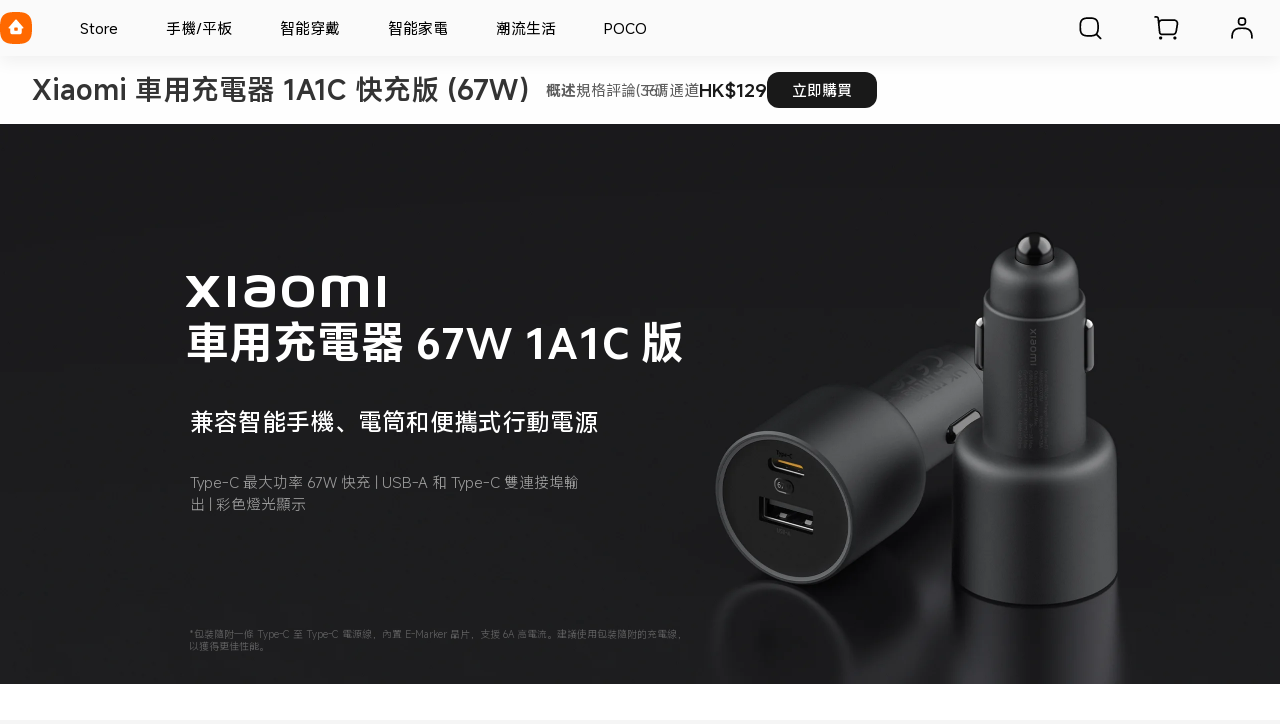

--- FILE ---
content_type: text/html; charset=utf-8
request_url: https://www.mi.com/hk/product/xiaomi-67w-car-charger-usb-a-type-c/
body_size: 25906
content:
<!DOCTYPE html>
<html xml:lang="zh-HK" lang="zh-HK" data-mi-dir="ltr">

<head>
  <meta charset="UTF-8">
  <meta name="viewport" content="width=device-width,initial-scale=1,maximum-scale=1,minimum-scale=1,user-scalable=no">
  <title> Xiaomi 車用充電器 1A1C 快充版 (67W） | Xiaomi 香港 | 所有規格與功能</title>
  <meta http-equiv="X-UA-Compatible" content="ie=edge">
  <meta name="title" content=" Xiaomi 車用充電器 1A1C 快充版 (67W） | Xiaomi 香港 | 所有規格與功能"/>
  <meta name="description" content=" Xiaomi 車用充電器 1A1C 快充版 (67W） : Type-C 最大功率 67W 快充 | USB-A 和 Type-C 雙連接埠輸出 | 彩色燈光顯示, 全新汽車充電體驗, 高功率超快速充電 - Xiaomi 香港 | 獲取主要規格、評價及最佳價格"/>
  <meta name="robots" content="index, follow">

  

  <meta name="theme-color" content="#fff">
  <meta name="color-scheme" content="light">
  <meta name="apple-mobile-web-app-capable" content="yes">
  <meta name="apple-mobile-web-app-status-bar-style" content="black">
  <meta name="referrer" content="no-referrer-when-downgrade">
  <link rel="dns-prefetch" href="//i01.appmifile.com/">
  <link rel="dns-prefetch" href="//i02.appmifile.com/">
  <link rel="dns-prefetch" href="//i05.appmifile.com/">
  <link rel="dns-prefetch" href="//s01.appmifile.com/">
  <link rel="dns-prefetch" href="//s03.appmifile.com/">
  <link rel="dns-prefetch" href="//s05.appmifile.com/">
  <link rel="dns-prefetch" href="//www.googletagmanager.com/"/>

  <link rel="preconnect" href="https://i02.appmifile.com"/>
  <link rel="preconnect" href="https://www.googletagmanager.com/"/>

  
    
    <link rel="stylesheet" href="https://i02.appmifile.com/i18n/fonts/MiSansChinese/index.css">
    <link rel="stylesheet" href="https://i02.appmifile.com/i18n/fonts/MiSansChinese/index.css">
  

  <link data-react-helmet="true" rel="canonical" href="https://www.mi.com/hk/product/xiaomi-67w-car-charger-usb-a-type-c/"/>
  
  <link data-react-helmet="true" rel="alternate" hreflang="x-default" href="https://www.mi.com/hk/product/xiaomi-67w-car-charger-usb-a-type-c/"/><link data-react-helmet="true" rel="alternate" hreflang="zh" href="https://www.mi.com/hk/product/xiaomi-67w-car-charger-usb-a-type-c/"/>

  <meta property="og:url" content="https://www.mi.com/hk/product/xiaomi-67w-car-charger-usb-a-type-c/">
  <meta property="og:image" content="//i02.appmifile.com/623_item_hk/17/04/2023/5e47ab232df2f0328d094939ad98924f.png">
  <meta property="og:type" content="website">
  <meta property="og:site_name" content="小米香港官網"/>
  <meta property="og:locale" content="zh-HK">
  <meta property="og:title" content=" Xiaomi 車用充電器 1A1C 快充版 (67W） | Xiaomi 香港 | 所有規格與功能"/>
  <meta property="og:description" content=" Xiaomi 車用充電器 1A1C 快充版 (67W） : Type-C 最大功率 67W 快充 | USB-A 和 Type-C 雙連接埠輸出 | 彩色燈光顯示, 全新汽車充電體驗, 高功率超快速充電 - Xiaomi 香港 | 獲取主要規格、評價及最佳價格"/>
  <meta property="og:country-name" content="undefined"/>
  <meta itemprop="name" content="小米香港官網"/>
  <meta itemprop="image" content="//i02.appmifile.com/623_item_hk/17/04/2023/5e47ab232df2f0328d094939ad98924f.png">
  <meta itemprop="url" content="https://www.mi.com/hk/product/xiaomi-67w-car-charger-usb-a-type-c/">
  <meta itemprop="keywords" content="Xiaomi HK, Xiaomi 官方, Xiaomi 網站, Xiaomi 香港 Xiaomi 車用充電器 1A1C 快充版 (67W）">
  <meta itemprop="description" content=" Xiaomi 車用充電器 1A1C 快充版 (67W） : Type-C 最大功率 67W 快充 | USB-A 和 Type-C 雙連接埠輸出 | 彩色燈光顯示, 全新汽車充電體驗, 高功率超快速充電 - Xiaomi 香港 | 獲取主要規格、評價及最佳價格"/>

  <meta name="twitter:card" content="summary_large_image">
  
  
  <meta name="twitter:url" content="https://www.mi.com/hk/product/xiaomi-67w-car-charger-usb-a-type-c/">
  <meta name="twitter:title" content=" Xiaomi 車用充電器 1A1C 快充版 (67W） | Xiaomi 香港 | 所有規格與功能">
  <meta name="twitter:description" content=" Xiaomi 車用充電器 1A1C 快充版 (67W） : Type-C 最大功率 67W 快充 | USB-A 和 Type-C 雙連接埠輸出 | 彩色燈光顯示, 全新汽車充電體驗, 高功率超快速充電 - Xiaomi 香港 | 獲取主要規格、評價及最佳價格">
  <meta name="twitter:image" content="//i02.appmifile.com/623_item_hk/17/04/2023/5e47ab232df2f0328d094939ad98924f.png"/>

  <link rel="shortcut icon" href="https://i02.appmifile.com/i18n/scm/favicon.ico">
  <link rel="icon" type="image/png" sizes="192x192" href="https://i02.appmifile.com/i18n/scm/favicon.png">
  <link rel="apple-touch-icon-precomposed" sizes="196x196" href="https://i02.appmifile.com/i18n/scm/favicon.png">

  
    
    <link href="https://www.mi.com/sgp/spps_files/product/2.60.0/pc_v4/xiaomi-67w-car-charger-usb-a-type-c/css/public.chunk.css" rel="stylesheet">
  
    
    <link href="https://www.mi.com/sgp/spps_files/product/2.60.0/pc_v4/xiaomi-67w-car-charger-usb-a-type-c/css/main.css" rel="stylesheet">
  
  <script src="//i02.appmifile.com/i18n/local-config/pro/hk.config.js"></script>

  
  

  <script type="application/ld+json">{"@context":"http://schema.org/","@type":"Product","name":"Xiaomi 車用充電器 1A1C 快充版 (67W）","image":["https://i02.appmifile.com/623_item_hk/17/04/2023/5e47ab232df2f0328d094939ad98924f.png"],"description":"規格 產品型號 CC07ZM 輸入參數 12V/7.5A 輸出埠 Type-C/USB-A 單連接埠輸出 \n USB-A：最大 5V/2A\n最大 9V/2A MAX Type-C：最大 11V/6.1A \n最大 20V/2.5A \n\n\n雙連接埠輸出\n\n\n\n 最大功率 55W \n\n\n運作溫度\n\n\n 0°C–30℃","brand":{"@type":"Brand","name":"Xiaomi"}}</script><script type="application/ld+json">{"@context":"http://schema.org/","@type":"BreadcrumbList","itemListElement":[{"@type":"ListItem","position":1,"name":"所有產品","item":"https://www.mi.com/hk/product-list/"},{"@type":"ListItem","position":2,"name":"潮流生活","item":"https://www.mi.com/hk/product-list/life-style/"},{"@type":"ListItem","position":3,"name":"出行","item":"https://www.mi.com/hk/product-list/life-style/outdoor/"},{"@type":"ListItem","position":4,"name":"xiaomi 67w car charger usb a type c"}]}</script>

  
    
    <script type="text/javascript">!function(e,a,t,r,n,o,i){e.GoogleAnalyticsObject=n,e.ga=e.ga||function(){(e.ga.q=e.ga.q||[]).push(arguments)},e.ga.l=1*new Date,o=a.createElement(t),i=a.getElementsByTagName(t)[0],o.async=1,o.src="//www.google-analytics.com/analytics.js",i.parentNode.insertBefore(o,i)}(window,document,"script",0,"ga"),ga("create","UA-51415204-5","auto"),ga("require","displayfeatures"),ga("require","outboundLinkTracker",{shouldTrackOutboundLink:function(e,a){var t=a(e.getAttribute("href")||e.getAttribute("xlink:href"));return!/mi.com$/.test(t.hostname)&&!/^javascript:/.test(t.hostname)}}),ga("require","maxScrollTracker"),ga("send","pageview")</script>
    
  
  
    <script>!function(e,t,a,n,r){e[n]=e[n]||[],e[n].push({"gtm.start":(new Date).getTime(),event:"gtm.js"});let g=t.getElementsByTagName(a)[0];var i=t.createElement(a);i.async=!0,i.src="https://www.googletagmanager.com/gtm.js?id=GTM-5KRKGGMR&l=infraConfigDataLayer",g.parentNode.insertBefore(i,g)}(window,document,"script","infraConfigDataLayer")</script>
  

  
    
    <script>window.dataLayer=window.dataLayer||[]</script>
    <script>!function(e,t,a,n,g){e[n]=e[n]||[],e[n].push({"gtm.start":(new Date).getTime(),event:"gtm.js"});var m=t.getElementsByTagName(a)[0],r=t.createElement(a);r.async=!0,r.src="https://www.googletagmanager.com/gtm.js?id=GTM-NL4G49C",m.parentNode.insertBefore(r,m)}(window,document,"script","dataLayer")</script>
    
  
  
    
    <script>!function(e,t,a,n,m){e[n]=e[n]||[],e[n].push({"gtm.start":(new Date).getTime(),event:"gtm.js"});var r=t.getElementsByTagName(a)[0],g=t.createElement(a);g.async=!0,g.src="https://www.googletagmanager.com/gtm.js?id=GTM-NL4G49C",r.parentNode.insertBefore(g,r)}(window,document,"script","dataLayer")</script>
  
  
  <script>!function(e,n){const t=()=>{try{const t=(e.parent.innerHeight||e.innerHeight)/100;n.documentElement.style.setProperty("--view-height",t+"px")}catch(e){console.warn(e)}};t(),e.addEventListener("resize",t);if("version-selection"===new URLSearchParams(e.location.search).get("pageTarget")){const e=document.createElement("style");e.textContent=".xm-layout > * > *:not(.xm-navbar+*):not(footer) { display: none; } #consent_blackbar { display: none; } .drainage-class-name { display: none; }",n.head.appendChild(e)}}(window,document)</script>
  <script>!function(e,t){var i=t.documentElement;t.body;function n(){var t=i.clientWidth,n=t>=1226?t/10:122.6;i.style.fontSize=n+"px",e.rootFontSize=n,e.oriRootFontSize=256}if(e.addEventListener("resize",(function(){n()}),!1),e.addEventListener("pageshow",(function(e){e.persisted&&n()}),!1),n(),e.devicePixelRatio&&e.devicePixelRatio>=2){var o=t.createElement("div"),d=t.createElement("body");o.style.border="0.5px solid transparent",d.appendChild(o),i.appendChild(d),1===o.offsetHeight&&i.classList.add("hairlines"),i.removeChild(d)}}(window,document)</script>

<link rel="preload" fetchPriority="high" as="image" href="https://i02.appmifile.com/mi-com-product/fly-birds/xiaomi-67w-car-charger-usb-a-type-c/pc/29b0d4035b67bd1a2ec03f10545458c2.jpg?f=webp" />
                              <script>!function(e){var n="https://s.go-mpulse.net/boomerang/";if("False"=="True")e.BOOMR_config=e.BOOMR_config||{},e.BOOMR_config.PageParams=e.BOOMR_config.PageParams||{},e.BOOMR_config.PageParams.pci=!0,n="https://s2.go-mpulse.net/boomerang/";if(window.BOOMR_API_key="CGK7X-KWLZ2-9JBMW-YPK4H-NXS33",function(){function e(){if(!o){var e=document.createElement("script");e.id="boomr-scr-as",e.src=window.BOOMR.url,e.async=!0,i.parentNode.appendChild(e),o=!0}}function t(e){o=!0;var n,t,a,r,d=document,O=window;if(window.BOOMR.snippetMethod=e?"if":"i",t=function(e,n){var t=d.createElement("script");t.id=n||"boomr-if-as",t.src=window.BOOMR.url,BOOMR_lstart=(new Date).getTime(),e=e||d.body,e.appendChild(t)},!window.addEventListener&&window.attachEvent&&navigator.userAgent.match(/MSIE [67]\./))return window.BOOMR.snippetMethod="s",void t(i.parentNode,"boomr-async");a=document.createElement("IFRAME"),a.src="about:blank",a.title="",a.role="presentation",a.loading="eager",r=(a.frameElement||a).style,r.width=0,r.height=0,r.border=0,r.display="none",i.parentNode.appendChild(a);try{O=a.contentWindow,d=O.document.open()}catch(_){n=document.domain,a.src="javascript:var d=document.open();d.domain='"+n+"';void(0);",O=a.contentWindow,d=O.document.open()}if(n)d._boomrl=function(){this.domain=n,t()},d.write("<bo"+"dy onload='document._boomrl();'>");else if(O._boomrl=function(){t()},O.addEventListener)O.addEventListener("load",O._boomrl,!1);else if(O.attachEvent)O.attachEvent("onload",O._boomrl);d.close()}function a(e){window.BOOMR_onload=e&&e.timeStamp||(new Date).getTime()}if(!window.BOOMR||!window.BOOMR.version&&!window.BOOMR.snippetExecuted){window.BOOMR=window.BOOMR||{},window.BOOMR.snippetStart=(new Date).getTime(),window.BOOMR.snippetExecuted=!0,window.BOOMR.snippetVersion=12,window.BOOMR.url=n+"CGK7X-KWLZ2-9JBMW-YPK4H-NXS33";var i=document.currentScript||document.getElementsByTagName("script")[0],o=!1,r=document.createElement("link");if(r.relList&&"function"==typeof r.relList.supports&&r.relList.supports("preload")&&"as"in r)window.BOOMR.snippetMethod="p",r.href=window.BOOMR.url,r.rel="preload",r.as="script",r.addEventListener("load",e),r.addEventListener("error",function(){t(!0)}),setTimeout(function(){if(!o)t(!0)},3e3),BOOMR_lstart=(new Date).getTime(),i.parentNode.appendChild(r);else t(!1);if(window.addEventListener)window.addEventListener("load",a,!1);else if(window.attachEvent)window.attachEvent("onload",a)}}(),"".length>0)if(e&&"performance"in e&&e.performance&&"function"==typeof e.performance.setResourceTimingBufferSize)e.performance.setResourceTimingBufferSize();!function(){if(BOOMR=e.BOOMR||{},BOOMR.plugins=BOOMR.plugins||{},!BOOMR.plugins.AK){var n=""=="true"?1:0,t="",a="bu5sguax3aczu2l75liq-f-3e3763050-clientnsv4-s.akamaihd.net",i="false"=="true"?2:1,o={"ak.v":"39","ak.cp":"941902","ak.ai":parseInt("604632",10),"ak.ol":"0","ak.cr":9,"ak.ipv":4,"ak.proto":"h2","ak.rid":"86aed752","ak.r":50410,"ak.a2":n,"ak.m":"dscd","ak.n":"ff","ak.bpcip":"13.59.35.0","ak.cport":37986,"ak.gh":"23.215.178.154","ak.quicv":"","ak.tlsv":"tls1.3","ak.0rtt":"","ak.0rtt.ed":"","ak.csrc":"-","ak.acc":"","ak.t":"1769990865","ak.ak":"hOBiQwZUYzCg5VSAfCLimQ==TIl8MEutuXosjyp8TIRRICW46JiX6czxiC2FbKceer1QcuakmyY3H92//E9s8fQLqrf+/rkvOA1+mGhxXbICgiJs3F3FRp6xem7+Rgh26g7l1jBfd7vOKI1IysCvqvse1+ixNbgKWw7/ha0Q+tFj4kdtHcpUxtbZkZAc5Ekyi5MNMZDdSQJaz1CYQZ+7VZhyzS8BW6WezKuz7jELmI4s/LZrjP8iVESrYB7v745NmyaBSytFRn+mlAA1vOWmBt823+2WGKtc4XX9G4CbdU2wgY+q2s+hdQJxkIfeNlrMBch1wRdqYIpX8oX1U8q+FxRoOv1thpW9f7fIpmGL9fo1HJ4EQxOX8LcFI5TCzrbwN4os21Oh9PF988+GzNSp3F+QihZWd7jznW8fw4nod9lb7xIWu/dy+lwzmcFWUU3l/og=","ak.pv":"109","ak.dpoabenc":"","ak.tf":i};if(""!==t)o["ak.ruds"]=t;var r={i:!1,av:function(n){var t="http.initiator";if(n&&(!n[t]||"spa_hard"===n[t]))o["ak.feo"]=void 0!==e.aFeoApplied?1:0,BOOMR.addVar(o)},rv:function(){var e=["ak.bpcip","ak.cport","ak.cr","ak.csrc","ak.gh","ak.ipv","ak.m","ak.n","ak.ol","ak.proto","ak.quicv","ak.tlsv","ak.0rtt","ak.0rtt.ed","ak.r","ak.acc","ak.t","ak.tf"];BOOMR.removeVar(e)}};BOOMR.plugins.AK={akVars:o,akDNSPreFetchDomain:a,init:function(){if(!r.i){var e=BOOMR.subscribe;e("before_beacon",r.av,null,null),e("onbeacon",r.rv,null,null),r.i=!0}return this},is_complete:function(){return!0}}}}()}(window);</script></head>

<body>
<div id="root"><div class="hk" data-reactroot=""><div class="xm-layout product_v4 xm-layout--pc new-version"><div class="xm-page-area"><header class="shared-header-skeleton"><nav class="shared-header-skeleton__pc"><div class="shared-header-skeleton__pc__left"><div class="shared-header-skeleton__pc__logo" style="max-width:32px;max-height:32px"><a class="logo__link" href="//www.mi.com/hk/" aria-label="Xiaomi"><svg class="logo__mi" viewBox="0 0 112 112" version="1.1"><g fill="#ff6900"><path d="M100.326,11.702 C89.76,1.176 74.566,0 56,0 C37.41,0 22.194,1.19 11.632,11.744 C1.072,22.294 0,37.486 0,56.054 C0,74.626 1.072,89.822 11.636,100.376 C22.198,110.932 37.412,112 56,112 C74.588,112 89.8,110.932 100.362,100.376 C110.926,89.82 112,74.626 112,56.054 C112,37.462 110.914,22.254 100.326,11.702 L100.326,11.702 Z"></path></g><g fill="#ffffff"><path class="logo__home" d="M57.8054292,26.743366 L57.931608,26.8782679 L81.3680343,53.7784796 C82.7703315,55.3874915 81.6885448,57.872013 79.5991142,57.9952335 L79.4364262,58 L76,58 L76,71.3345882 C76,75.0164706 72.9809524,78 69.2552381,78 L42.7447619,78 C39.0190476,78 36,75.0164706 36,71.3345882 L36,58 L32.5635738,58 C30.4234399,58 29.2530924,55.5557037 30.5289714,53.903922 L30.6319657,53.7784796 L54.068392,26.8782679 C55.0457355,25.754085 56.766743,25.7091177 57.8054292,26.743366 Z M200.6006,34.56 C200.9866,34.56 201.3066,34.87 201.3066,35.252 L201.3066,76.754 C201.3066,77.13 200.9866,77.442 200.6006,77.442 L191.5066,77.442 C191.1166,77.442 190.8006,77.13 190.8006,76.754 L190.8006,35.252 C190.8006,34.87 191.1166,34.56 191.5066,34.56 L200.6006,34.56 Z M161.1406,34.56 C168.0006,34.56 175.1726,34.874 178.7086,38.414 C182.188558,41.897875 182.564028,48.8333125 182.578162,55.5684076 L182.5786,76.754 C182.5786,77.13 182.2626,77.442 181.8726,77.442 L172.7826,77.442 C172.3926,77.442 172.0746,77.13 172.0746,76.754 L172.0746,55.204 C172.0646,51.442 171.8486,47.576 169.9086,45.63 C168.2386,43.956 165.1226,43.572 161.8826,43.492 L145.4026,43.492 C145.0146,43.492 144.6986,43.804 144.6986,44.18 L144.6986,76.754 C144.6986,77.13 144.3786,77.442 143.9906,77.442 L134.8926,77.442 C134.5046,77.442 134.1906,77.13 134.1906,76.754 L134.1906,35.252 C134.1906,34.87 134.5046,34.56 134.8926,34.56 L161.1406,34.56 Z M163.1766,51.088 C163.5626,51.088 163.8766,51.398 163.8766,51.776 L163.8766,76.754 C163.8766,77.13 163.5626,77.442 163.1766,77.442 L153.6246,77.442 C153.2326,77.442 152.9166,77.13 152.9166,76.754 L152.9166,51.776 C152.9166,51.398 153.2326,51.088 153.6246,51.088 L163.1766,51.088 Z M59.2999404,54 L52.6952892,54 C51.2597451,54 50.0896172,55.1942589 50.0049103,56.6981405 L50,56.872989 L50,63.127011 C50,64.6534011 51.1169596,65.9041929 52.530874,65.9947504 L52.6952892,66 L59.2999404,66 C60.7354844,66 61.910036,64.8057411 61.9950706,63.3018595 L62,63.127011 L62,56.872989 C62,55.2878916 60.7906977,54 59.2999404,54 Z"></path></g></svg></a></div><div class="shared-header-skeleton__pc__main-menu"></div></div><div class="shared-header-skeleton__pc__right"><div class="shared-header-skeleton__pc__right__item"><div class="svg-icon-container micon shared-header-skeleton__pc__right__item-icon" style="display:inline-flex;align-items:center;justify-content:center;vertical-align:middle" aria-label="search" aria-hidden="false" tabindex="-1"><svg width="1em" height="1em" viewbox="0 0 100 101" fill="currentColor" xmlns="http://www.w3.org/2000/svg" role="img" aria-label="search"><path fill-rule='evenodd' clip-rule='evenodd' d='M74.8777 18.9017C68.2251 12.2752 58.6608 11.5352 46.9726 11.5352C35.2695 11.5352 25.6912 12.2842 19.0417 18.9276C12.3938 25.5699 11.7188 35.1332 11.7188 46.8233C11.7188 58.5134 12.3938 68.0815 19.0445 74.7249C25.6942 81.3705 35.2704 82.043 46.9726 82.043C57.3477 82.043 66.0519 81.5144 72.527 76.7629L86.2668 90.5027L86.3037 90.5389C87.5267 91.7229 89.4781 91.7109 90.6863 90.5027C91.9066 89.2823 91.9066 87.3036 90.6863 86.0833L76.9469 72.3436C81.6954 65.8745 82.2265 57.1829 82.2265 46.8233C82.2265 35.1182 81.5425 25.5441 74.8777 18.9017ZM46.7732 17.7852H47.1722L47.762 17.7864L48.1481 17.7881L48.5286 17.7905L48.9037 17.7936L49.2733 17.7974L49.6376 17.802L49.9967 17.8073L50.3507 17.8133L50.6995 17.8202L51.0434 17.8277L51.5501 17.8406L51.882 17.8502L52.2091 17.8605L52.5317 17.8717L52.9286 17.8869L53.3186 17.9034L53.6258 17.9176L53.9288 17.9326L54.2277 17.9485L54.5225 17.9653L54.8134 17.983L55.1005 18.0017L55.2426 18.0113L55.524 18.0313C55.6172 18.0382 55.7098 18.0452 55.8018 18.0523L56.076 18.0742L56.2118 18.0855L56.4808 18.1089L56.6141 18.1209L56.8782 18.1458L57.139 18.1716L57.2683 18.1849L57.5245 18.2122C57.6519 18.2261 57.7781 18.2404 57.9032 18.2551L58.1521 18.285C58.2346 18.2952 58.3166 18.3055 58.3982 18.316L58.6416 18.348C58.8837 18.3806 59.1219 18.4147 59.3565 18.4505L59.59 18.4869L59.8212 18.5244C60.0897 18.5688 60.3537 18.6155 60.6139 18.6645L60.836 18.7071C60.9097 18.7215 60.9832 18.7361 61.0563 18.7509L61.2749 18.7959C61.3475 18.8111 61.4198 18.8265 61.4919 18.8421C65.3819 19.6837 68.2251 21.0966 70.467 23.3297C72.7012 25.5564 74.1071 28.3848 74.9401 32.2732C74.9555 32.345 74.9707 32.4171 74.9857 32.4894L75.0301 32.7072L75.0518 32.8167L75.0944 33.037L75.1153 33.1478L75.1561 33.3709C75.1763 33.4828 75.196 33.5956 75.2153 33.709L75.2533 33.9371C75.2782 34.0898 75.3024 34.244 75.3259 34.3997L75.3606 34.6345C75.3776 34.7525 75.3943 34.8714 75.4106 34.9913L75.4425 35.2324L75.4734 35.4762L75.4885 35.5991L75.5179 35.8471L75.5462 36.0979C75.5601 36.2241 75.5736 36.3514 75.5868 36.4799L75.6126 36.7384C75.621 36.8252 75.6293 36.9124 75.6374 37.0002L75.6612 37.2654C75.669 37.3543 75.6766 37.4438 75.684 37.5339L75.7059 37.806L75.7165 37.9434L75.737 38.2209L75.7469 38.3611L75.766 38.6443L75.7752 38.7873L75.7929 39.0764L75.8014 39.2224L75.8178 39.5176L75.8334 39.8169L75.848 40.1205L75.8651 40.5061L75.8809 40.8987L75.8926 41.2179L75.9035 41.5419L75.9183 42.0368L75.9272 42.3728L75.9353 42.7139L75.9461 43.2351L75.9523 43.5891L75.9578 43.9485L75.9625 44.3133L75.9683 44.8708L75.9713 45.2496L75.9746 45.8286L75.9759 46.222L75.9765 46.6213V47.0252L75.9759 47.4245L75.9746 47.8178L75.9726 48.2052L75.97 48.5867L75.9667 48.9625L75.9626 49.3327L75.9579 49.6973L75.9524 50.0565L75.9463 50.4104L75.9393 50.7589L75.9316 51.1023L75.9209 51.5245L75.9065 52.0208L75.8903 52.5064L75.8722 52.9814L75.8557 53.3694L75.8416 53.6749L75.8266 53.976L75.8107 54.2729L75.794 54.5657L75.7763 54.8544L75.7672 54.9973L75.7482 55.2802L75.7283 55.5592L75.718 55.6974L75.6967 55.9709L75.6687 56.3078L75.6392 56.6393L75.627 56.7705L75.6018 57.0303L75.5757 57.2869C75.5623 57.4145 75.5486 57.5408 75.5345 57.6661L75.5058 57.9152C75.4815 58.1215 75.4561 58.3249 75.4295 58.5255L75.3972 58.765L75.3637 59.0019L75.3466 59.1195L75.3116 59.3528C75.2285 59.8944 75.1364 60.4173 75.0347 60.9268L74.9905 61.1444C74.9838 61.1769 74.977 61.2093 74.9702 61.2417C74.9619 61.2813 74.9535 61.3209 74.9451 61.3604C74.115 65.2473 72.7129 68.0753 70.4827 70.3041C68.2528 72.5327 65.4215 73.9338 61.5289 74.7632L61.421 74.786L61.204 74.8307L61.0949 74.8526L60.8755 74.8955C60.4716 74.9732 60.059 75.045 59.6351 75.1112L59.4027 75.1467C59.3248 75.1584 59.2466 75.1699 59.168 75.1812L58.9308 75.2146C58.7321 75.242 58.5308 75.2682 58.3266 75.2934L58.0801 75.3231C57.9149 75.3425 57.7477 75.3613 57.5785 75.3793L57.3232 75.406C57.2376 75.4147 57.1514 75.4232 57.0647 75.4316L56.737 75.4622L56.4041 75.4914C56.3146 75.4989 56.2245 75.5063 56.1338 75.5136L55.86 75.5348L55.7217 75.5451L55.4423 75.565L55.3012 75.5746L55.0161 75.5931L54.872 75.602L54.5809 75.6192L54.2857 75.6354L53.9863 75.6508L53.6827 75.6654L53.5292 75.6723L53.2189 75.6856L52.9041 75.698L52.5847 75.7096L52.2605 75.7204L51.9316 75.7304L51.429 75.7439L51.0876 75.752L50.5659 75.7626L50.2115 75.7688L49.8518 75.7742L49.4865 75.779L49.1157 75.783L48.7393 75.7863L48.3571 75.7889L47.969 75.7909L47.575 75.7922L47.175 75.7928H46.7704L46.3703 75.7922L45.9763 75.7909L45.5883 75.7889L45.2061 75.7863L44.8296 75.783L44.4588 75.779L44.0936 75.7742L43.7338 75.7688L43.3794 75.7626L42.8577 75.752L42.3475 75.7396L42.0137 75.7304L41.6847 75.7204L41.3606 75.7096L41.0412 75.698L40.7264 75.6856L40.5707 75.679L40.2626 75.6654L39.9589 75.6508L39.6595 75.6354L39.3643 75.6192L39.2183 75.6107L38.9292 75.5931L38.7861 75.584L38.5029 75.565L38.3628 75.5552L38.0165 75.5296L37.6759 75.5026C37.5858 75.4952 37.4963 75.4876 37.4073 75.4799L37.1423 75.4562L36.8805 75.4316C36.7938 75.4232 36.7077 75.4147 36.622 75.406L36.3667 75.3793C36.0706 75.3477 35.7808 75.314 35.4965 75.2782L35.2541 75.2469C34.6516 75.1675 34.0738 75.0781 33.5139 74.978L33.2909 74.9373L33.0698 74.8956C32.9596 74.8744 32.8501 74.8527 32.7412 74.8307L32.5242 74.786L32.4163 74.7632C28.5238 73.9339 25.6926 72.5327 23.4626 70.3041C21.2317 68.0756 19.8298 65.2483 18.9999 61.3614L18.9773 61.2547L18.9329 61.0401L18.8898 60.8239C18.8401 60.5708 18.7927 60.3144 18.7477 60.0539L18.7096 59.8296L18.6726 59.6033C18.6605 59.5275 18.6485 59.4513 18.6367 59.3748L18.6019 59.144C18.5848 59.0281 18.5681 58.9113 18.5517 58.7935L18.5196 58.5568C18.4985 58.3981 18.4781 58.2377 18.4584 58.0755L18.4293 57.8308C18.415 57.7077 18.4011 57.5836 18.3876 57.4584L18.361 57.2064L18.3355 56.9513L18.3108 56.6931L18.2989 56.5628L18.2757 56.2997L18.2645 56.1669L18.2427 55.8987L18.2219 55.6269L18.2118 55.4897L18.1923 55.2125L18.1737 54.9316L18.1518 54.5749L18.1312 54.2121L18.1156 53.9173L18.101 53.6184L18.0871 53.3151L18.0741 53.0076L18.059 52.6169L18.0452 52.219L18.04 52.0579L18.0301 51.732L18.0211 51.4013L18.0128 51.0657L18.0053 50.7252L17.9985 50.3795L17.9925 50.0287L17.9871 49.6727L17.9825 49.3113L17.9785 48.9444L17.9739 48.3837L17.9717 48.0028L17.9701 47.6162L17.9689 47.0253V46.6213L17.9695 46.2219L17.9708 45.8286L17.9728 45.4411L17.9754 45.0595L17.9787 44.6837L17.9827 44.3135L17.9901 43.7685L17.9959 43.412L18.0025 43.0608L18.0137 42.5437L18.0222 42.2054L18.0338 41.7894L18.0467 41.3811L18.0579 41.0598L18.0699 40.7431L18.0828 40.4311L18.0965 40.1234L18.1111 39.8202L18.1187 39.6701L18.1345 39.3733L18.1512 39.0805L18.1689 38.7918L18.178 38.6489L18.197 38.3661L18.2068 38.2261L18.2272 37.949L18.2377 37.8118L18.2595 37.5401C18.2669 37.4501 18.2745 37.3608 18.2822 37.2719L18.3059 37.0072L18.3181 36.8761L18.3432 36.6163L18.3694 36.3598C18.3783 36.2748 18.3873 36.1903 18.3965 36.1063L18.4247 35.8558C18.439 35.7313 18.4538 35.6079 18.4689 35.4855L18.4996 35.2422C18.5413 34.9195 18.5859 34.6039 18.6333 34.2945L18.6695 34.0636C18.6939 33.9103 18.7191 33.7586 18.7451 33.6082L18.7846 33.3836C18.818 33.1972 18.8526 33.0129 18.8884 32.8303L18.932 32.612L18.9542 32.5034L18.9995 32.2875C19.8291 28.4021 21.2303 25.5759 23.4594 23.3487C25.6999 21.1102 28.5446 19.6928 32.4378 18.8478C32.8665 18.7547 33.3042 18.6688 33.7541 18.5896L33.98 18.5506C34.0935 18.5313 34.2078 18.5125 34.3229 18.4941L34.5542 18.4578C34.7092 18.434 34.8657 18.4109 35.0239 18.3885L35.2623 18.3554C35.4621 18.3283 35.6646 18.3023 35.8699 18.2774L36.1177 18.248L36.2426 18.2336L36.4947 18.2057L36.6218 18.1922L36.8783 18.1658L37.2034 18.1342L37.5334 18.1041C37.622 18.0963 37.7113 18.0886 37.8011 18.0811L38.0722 18.0591L38.3467 18.038L38.4853 18.0278L38.7652 18.0081L38.9065 17.9986L39.1919 17.9802L39.4811 17.9628L39.7742 17.9462L40.0713 17.9306L40.2213 17.9231L40.5244 17.9087L40.8317 17.8951L41.1433 17.8825L41.4592 17.8706L41.7795 17.8595L42.1861 17.8469L42.6 17.8355L42.9364 17.8272L43.2776 17.8197L43.6236 17.813L43.9746 17.807L44.5106 17.7995L44.8743 17.7953L45.2433 17.7919L45.8067 17.7881L46.3824 17.7858L46.7732 17.7852Z' fill="currentColor"/></svg></div></div><div class="shared-header-skeleton__pc__right__item"><div class="svg-icon-container micon shared-header-skeleton__pc__right__item-icon" style="display:inline-flex;align-items:center;justify-content:center;vertical-align:middle" aria-label="cart" aria-hidden="false" tabindex="-1"><svg width="1em" height="1em" viewbox="0 0 100 101" fill="currentColor" xmlns="http://www.w3.org/2000/svg" role="img" aria-label="cart"><path d='M30.7129 80.7715C33.8779 80.7715 36.4612 83.3048 36.5225 86.4697C36.5634 88.572 35.4645 90.5326 33.6504 91.5957C31.8364 92.6586 29.5894 92.6586 27.7754 91.5957C25.9613 90.5326 24.8624 88.572 24.9033 86.4697C24.9646 83.3048 27.5479 80.7715 30.7129 80.7715ZM82.0801 80.7715C85.2456 80.7715 87.8284 83.3048 87.8896 86.4697C87.9306 88.572 86.8322 90.5326 85.0176 91.5957C83.2036 92.6586 80.9566 92.6586 79.1426 91.5957C77.3284 90.5326 76.2296 88.572 76.2705 86.4697C76.3318 83.3048 78.9151 80.7715 82.0801 80.7715ZM16.3066 7.62598C20.8236 7.69455 24.5895 11.1116 25.0957 15.6006L25.1094 15.7285L25.8203 22.7891C28.6043 20.2224 32.323 18.6543 36.4082 18.6543H78.8271C79.687 18.6543 80.5454 18.725 81.3936 18.8662C89.9057 20.2838 95.6567 28.3336 94.2393 36.8457L89.751 63.7988C88.4961 71.3339 81.9768 76.8574 74.3379 76.8574H35.5664C29.5455 76.8574 24.5039 72.2948 23.9053 66.3037L21.6895 44.1348L18.8857 16.3027C18.7301 14.9225 17.5614 13.875 16.168 13.875H10.5342C8.83212 13.8474 7.46094 12.4586 7.46094 10.75C7.46103 9.02418 8.8601 7.625 10.5859 7.625H16.168L16.3066 7.62598ZM36.2529 24.9053C31.1469 24.9882 27.0332 29.1535 27.0332 34.2793C27.0332 34.5904 27.0492 34.9013 27.0801 35.2109L27.9326 43.7539L28.0391 44.8018L28.0439 44.8535C28.0443 44.858 28.0436 44.8627 28.0439 44.8672L30.124 65.6826L30.1338 65.7656C30.4512 68.5201 32.7848 70.6074 35.5664 70.6074H74.3379L74.4756 70.6064C78.9995 70.541 82.8406 67.2482 83.5859 62.7725L88.0742 35.8193L88.0986 35.666C88.8556 30.6158 85.4232 25.8734 80.3672 25.0312C79.8583 24.9465 79.343 24.9043 78.8271 24.9043H36.4082L36.2529 24.9053Z' fill="currentColor"/></svg></div></div><div class="shared-header-skeleton__pc__right__item"><div class="svg-icon-container micon shared-header-skeleton__pc__right__item-icon" style="display:inline-flex;align-items:center;justify-content:center;vertical-align:middle" aria-label="user" aria-hidden="false" tabindex="-1"><svg width="1em" height="1em" viewbox="0 0 100 101" fill="currentColor" xmlns="http://www.w3.org/2000/svg" role="img" aria-label="user"><path fill-rule='evenodd' clip-rule='evenodd' d='M50.1559 11.5352L50.4798 11.5362L50.7951 11.5385L51.0006 11.5408L51.2026 11.5437L51.401 11.5472L51.5961 11.5514L51.8826 11.5589L52.162 11.568L52.4347 11.5787L52.613 11.5868L52.7885 11.5956L53.047 11.6104L53.2162 11.6212L53.383 11.6328L53.5476 11.6453L53.7101 11.6587L53.8705 11.6729L53.95 11.6804L54.1075 11.696L54.1856 11.7041L54.3405 11.7211L54.4938 11.739C54.5446 11.7452 54.5952 11.7515 54.6456 11.7579L54.7959 11.7778L54.8705 11.7881L55.0189 11.8095L55.1662 11.8319L55.3123 11.8554C55.3609 11.8634 55.4093 11.8715 55.4575 11.8799L55.6019 11.9055L55.7455 11.9322L55.8884 11.96C55.936 11.9695 55.9835 11.9791 56.0309 11.9889L56.1728 12.019C58.4156 12.5043 60.2854 13.4251 61.8169 14.9262L61.878 14.9866C63.4073 16.5107 64.3442 18.3754 64.8382 20.6173L64.8575 20.706L64.8857 20.84L64.9128 20.9743L64.926 21.0416L64.9516 21.1766L64.9762 21.3122L64.9998 21.4484L65.0225 21.5854C65.0299 21.6312 65.0372 21.6771 65.0442 21.7232L65.065 21.862L65.0751 21.9318L65.0945 22.0722L65.1039 22.1428L65.122 22.285L65.1392 22.4285L65.1556 22.5734L65.1711 22.7198L65.1858 22.8679L65.1997 23.0177L65.2128 23.1692L65.2252 23.3227L65.2367 23.4781L65.2475 23.6357L65.2576 23.7954L65.267 23.9574L65.2757 24.1217L65.2874 24.3729L65.2944 24.5436L65.3007 24.717L65.3064 24.8932L65.3115 25.0723L65.318 25.3466L65.3232 25.6279L65.326 25.8196L65.3282 26.0146L65.3306 26.3136L65.3321 26.6207V26.8301L65.3316 27.1427L65.33 27.4469L65.3272 27.7431L65.3247 27.9363L65.3217 28.1261L65.3161 28.4048L65.3116 28.5867L65.3066 28.7656L65.3009 28.9416L65.2946 29.1148L65.2877 29.2853L65.2801 29.4532L65.2718 29.6185L65.2628 29.7815L65.2532 29.9421L65.2428 30.1005L65.2316 30.2567L65.2198 30.4109L65.2038 30.6009L65.1867 30.7881L65.172 30.9359L65.1485 31.1546L65.1318 31.2986L65.1143 31.4412L65.0958 31.5825L65.0765 31.7226L65.0563 31.8617L65.0458 31.9308L65.013 32.1369L64.99 32.2733L64.9659 32.409L64.9409 32.544L64.9083 32.7121L64.8741 32.8796L64.8599 32.9465C64.373 35.2263 63.4346 37.119 61.8896 38.6631C60.3446 40.2071 58.4507 41.1444 56.1693 41.6305L56.0372 41.6581L55.9048 41.6847C55.8606 41.6934 55.8163 41.7019 55.772 41.7103L55.6386 41.735L55.5718 41.747L55.4375 41.7702L55.3026 41.7925L55.2348 41.8033L55.0301 41.8343L54.8924 41.8539L54.7537 41.8726L54.6137 41.8905L54.4725 41.9075L54.3299 41.9237L54.1858 41.939L54.0402 41.9536L53.8186 41.974L53.593 41.9926L53.3631 42.0096L53.2073 42.02L53.0493 42.0297L52.8891 42.0388L52.7265 42.0471L52.5615 42.0548L52.3939 42.0619L52.1377 42.0712L51.9634 42.0767L51.7863 42.0816L51.6063 42.086L51.4232 42.0897L51.237 42.0929L50.9516 42.0968L50.6587 42.0994L50.3579 42.101L50.0489 42.1015L49.7399 42.101L49.5385 42.1001L49.243 42.0978L49.0502 42.0956L48.8608 42.0929L48.6746 42.0897L48.4011 42.0839L48.2225 42.0793L48.0469 42.0741L47.874 42.0683L47.7039 42.0619L47.4535 42.051L47.2897 42.043L47.1283 42.0343L46.9692 42.025L46.7347 42.0096L46.5047 41.9926L46.2792 41.974L46.131 41.9606L46.0576 41.9536L45.912 41.939L45.7679 41.9237L45.6253 41.9075L45.4841 41.8905L45.3441 41.8726L45.2053 41.8539L45.0676 41.8343L44.863 41.8033L44.7276 41.7815L44.6602 41.7702L44.526 41.747L44.3924 41.7228L44.31 41.7073L44.2593 41.6976L44.1267 41.6715C44.0605 41.6582 43.9944 41.6445 43.9284 41.6305C41.647 41.1444 39.7532 40.2071 38.2087 38.6636C36.6632 37.1198 35.7246 35.2268 35.2377 32.9466L35.2236 32.8798L35.1961 32.7458L35.1827 32.6787L35.1567 32.5442L35.1317 32.4091L35.1196 32.3414L35.0961 32.2054L35.0735 32.0686L35.0519 31.931L35.0312 31.7925L35.0114 31.6529L34.9925 31.5122L34.9702 31.3346L34.9492 31.1549L34.9333 31.0095L34.9183 30.8625L34.9041 30.7139L34.8906 30.5635L34.878 30.4112L34.8661 30.257L34.855 30.1008L34.8397 29.8624L34.8304 29.7006L34.8218 29.5365L34.8138 29.3699L34.8066 29.2007L34.7999 29.0289L34.794 28.8543L34.7886 28.6768L34.7839 28.4964L34.7797 28.3129L34.7761 28.1263L34.7731 27.9365L34.7706 27.7433L34.7686 27.5467L34.7666 27.2451L34.7658 26.9353V26.6194L34.7667 26.411L34.7687 26.1056L34.7719 25.8083L34.7747 25.6145L34.7801 25.33L34.7843 25.1444L34.7892 24.9619L34.7977 24.6938L34.8077 24.4322L34.8152 24.2612L34.8233 24.0928L34.8322 23.9269L34.8418 23.7635L34.8521 23.6024L34.8661 23.4041L34.8812 23.2091L34.9011 22.9792L34.9153 22.8282L34.9227 22.7534L34.9382 22.6049L34.9546 22.4581L34.9631 22.3852L34.9807 22.2405L34.9993 22.0971L35.0187 21.955L35.0391 21.814L35.0497 21.7439L35.0771 21.5696L35.106 21.3967L35.118 21.3279L35.1428 21.1907L35.1686 21.0541L35.1819 20.986L35.2092 20.8501C35.2185 20.8048 35.2279 20.7596 35.2376 20.7145C35.7243 18.435 36.6625 16.5426 38.2075 14.9988C39.7499 13.4578 41.641 12.5156 43.9161 12.0218L43.9852 12.0069L44.1237 11.978C44.1931 11.9639 44.2626 11.9501 44.3324 11.9367L44.4723 11.9105L44.6128 11.8854C44.6598 11.8772 44.7069 11.8691 44.7542 11.8612L44.8965 11.8381L45.0397 11.816C45.0876 11.8088 45.1357 11.8017 45.1841 11.7948L45.3296 11.7747L45.4028 11.7649L45.5502 11.7462L45.6245 11.7371L45.7741 11.7197L45.9253 11.7033L46.0781 11.6877L46.1551 11.6802L46.3106 11.6659L46.468 11.6524L46.6273 11.6398L46.7887 11.6279L46.9523 11.6169L47.202 11.6018L47.3714 11.5927L47.5433 11.5843L47.7178 11.5766L47.895 11.5697L48.075 11.5634L48.2579 11.5578L48.4437 11.5529L48.6327 11.5486L48.922 11.5433L49.119 11.5405L49.3194 11.5383L49.5233 11.5367L49.7308 11.5357L49.9419 11.5352H50.1559ZM49.3365 48.2549L50.0001 48.2539L50.5538 48.2546L51.0982 48.2566L51.5271 48.2592L52.0552 48.2636L52.5745 48.2696C52.7118 48.2714 52.8483 48.2733 52.9838 48.2754L53.5876 48.2859L53.9835 48.2941L54.1796 48.2986L54.5679 48.3084L54.9513 48.3191L55.3298 48.331L55.7035 48.3438C55.8892 48.3505 56.0731 48.3577 56.2553 48.3652L56.6176 48.3808L56.7971 48.389L57.1528 48.4064C57.5653 48.4272 57.9691 48.4505 58.365 48.4762L58.7025 48.4988C59.7091 48.5685 60.6647 48.6549 61.5821 48.7601L61.8865 48.7958C63.6539 49.0084 65.2819 49.2928 66.8635 49.6647C72.5287 50.997 77.0782 53.4544 80.7425 57.4216C84.0268 60.9796 86.1621 65.2954 87.4242 70.5527C87.644 71.4684 87.8376 72.4075 88.0072 73.3806L88.0551 73.6596L88.1016 73.9405C88.1704 74.3634 88.235 74.7928 88.2954 75.2298L88.3351 75.5222L88.3735 75.817C88.3861 75.9156 88.3986 76.0146 88.4108 76.114L88.4469 76.4135C88.4587 76.5137 88.4703 76.6143 88.4818 76.7154L88.5155 77.0198L88.532 77.173L88.564 77.4812L88.5949 77.7921L88.6109 77.9592L88.6246 78.1058L88.6533 78.4221L88.6809 78.7413L88.6943 78.902L88.7202 79.2255C88.7287 79.3338 88.737 79.4427 88.7451 79.552L88.769 79.8815L88.7918 80.214L88.8136 80.5497L88.8343 80.8886C88.8411 81.0021 88.8477 81.1161 88.8541 81.2307L88.8729 81.5761L88.8906 81.9248L88.9075 82.277C88.9129 82.3949 88.9182 82.5135 88.9233 82.6326L88.9383 82.9917L88.9454 83.1726L88.9589 83.5371L88.9716 83.9053L88.9833 84.2772L88.9888 84.4645L88.9993 84.8421L89.0088 85.2235L89.0175 85.6088L89.0253 85.9981L89.0328 86.3914C89.0611 88.1171 87.6856 89.5394 85.9599 89.5682C84.2343 89.597 82.812 88.2214 82.7832 86.4958L82.7766 86.1274L82.7693 85.7631L82.7569 85.2241L82.7428 84.6938L82.7268 84.1721L82.7152 83.8289L82.7028 83.4895L82.6895 83.1536L82.6754 82.8214L82.6604 82.4927L82.6446 82.1675L82.6364 82.0061L82.6104 81.5273L82.592 81.2122L82.5727 80.9004L82.5627 80.7457L82.542 80.4388L82.5314 80.2865L82.5093 79.9842L82.4979 79.8343L82.4745 79.5366L82.4501 79.242C82.4461 79.1945 82.442 79.147 82.4379 79.0997C82.4336 79.0498 82.4292 79 82.4248 78.9504L82.3918 78.5899L82.3572 78.2338L82.3285 77.9521L82.3138 77.8123L82.2835 77.5347L82.268 77.3969L82.2363 77.1232C82.2255 77.0325 82.2146 76.9421 82.2035 76.8522L82.1697 76.5837L82.1524 76.4503L82.1171 76.1855L82.0807 75.9231L82.0432 75.6631C81.9925 75.3179 81.9389 74.9789 81.8824 74.6455L81.8395 74.3965C81.6944 73.57 81.5308 72.7778 81.3468 72.0117C80.3205 67.7365 78.6598 64.3798 76.1506 61.6616C73.3861 58.6685 69.9452 56.8099 65.4327 55.7487C65.354 55.7302 65.2751 55.712 65.196 55.6939L64.9578 55.6406C64.8384 55.6143 64.7183 55.5885 64.5977 55.5633L64.3555 55.5135C63.9099 55.4234 63.4553 55.3404 62.9893 55.264L62.7339 55.223C61.9642 55.102 61.1624 54.9985 60.3172 54.9109L60.0338 54.8823C59.9388 54.873 59.8433 54.8638 59.7472 54.8549L59.4571 54.8286L59.3108 54.8159L59.0154 54.7913L58.7164 54.7678C58.6162 54.7602 58.5153 54.7527 58.4137 54.7455L58.1072 54.7242C58.0044 54.7173 57.9009 54.7105 57.7968 54.704L57.4823 54.6848L57.3236 54.6757L57.003 54.6581L56.8411 54.6497L56.514 54.6337L56.1827 54.6186L56.0153 54.6115L55.5919 54.5947L55.1613 54.5795L54.8115 54.5683L54.3674 54.5557L53.9155 54.5446L53.7326 54.5405L53.3628 54.533L52.9879 54.5265L52.6076 54.5207L52.2219 54.5159L51.8307 54.5119L51.2335 54.5074L50.8282 54.5055L50.4171 54.5043L50.0001 54.5039L49.583 54.5043L49.3767 54.5048L48.9684 54.5064L48.4661 54.5095L47.9726 54.5139L47.3918 54.5209L47.0113 54.5266L46.5431 54.535L46.083 54.5449L45.9012 54.5492L45.4521 54.561L45.0107 54.5743L44.6629 54.586C44.5478 54.59 44.4335 54.5942 44.3199 54.5986L43.9814 54.6122L43.8138 54.6194L43.4821 54.6345L43.1547 54.6507C42.9921 54.659 42.8311 54.6677 42.6716 54.6768L42.3547 54.6955L42.1978 54.7053L41.8869 54.7256C41.5266 54.75 41.1742 54.7765 40.8291 54.8054L40.5351 54.8307C38.9277 54.9729 37.4786 55.167 36.119 55.4232L35.8727 55.4705L35.6284 55.5191C35.2632 55.5932 34.904 55.6719 34.5495 55.7555C30.0328 56.8211 26.5898 58.6858 23.8265 61.6867C21.3241 64.4044 19.6689 67.7578 18.6465 72.028C18.6099 72.181 18.574 72.335 18.539 72.4901L18.4871 72.7237C18.4699 72.8018 18.453 72.8802 18.4363 72.9589L18.3867 73.1959C18.354 73.3545 18.3221 73.5143 18.291 73.6754L18.2448 73.9179C18.1841 74.2426 18.1264 74.5726 18.0716 74.9082L18.031 75.1611C17.9843 75.4574 17.9399 75.7581 17.8976 76.0638L17.8619 76.3269C17.8443 76.4591 17.8271 76.5922 17.8102 76.7263L17.7771 76.9956L17.745 77.2675C17.7239 77.4496 17.7036 77.6335 17.6838 77.8192L17.6547 78.0991L17.6266 78.3817L17.6129 78.5241L17.5863 78.8109L17.5606 79.1007L17.5298 79.467L17.5005 79.838L17.4782 80.1382L17.4567 80.4416L17.4361 80.7481L17.4165 81.0578L17.3977 81.3708L17.3886 81.5285L17.3712 81.8465L17.3546 82.1678L17.3466 82.3298L17.3314 82.6563L17.3169 82.9863L17.3033 83.3199L17.2905 83.6571L17.2785 83.998L17.2621 84.5163L17.2521 84.8665L17.2429 85.2206L17.2345 85.5785L17.2269 85.9404L17.22 86.3063L17.2168 86.4908C17.1881 88.2164 15.766 89.5921 14.0403 89.5635C12.3147 89.5348 10.939 88.1126 10.9672 86.387L10.9784 85.7992L10.9888 85.3163L11.0006 84.8395L11.0109 84.4624L11.0221 84.0891L11.0342 83.7196L11.0473 83.3538L11.0612 82.9916L11.076 82.6329L11.0918 82.2778L11.1086 81.9262L11.1263 81.578L11.1355 81.4051L11.1546 81.0619L11.1646 80.8915L11.1853 80.5531L11.196 80.3852L11.2181 80.0516L11.2413 79.7211L11.2656 79.3936C11.2738 79.285 11.2823 79.1768 11.2909 79.0691L11.3172 78.7476C11.3262 78.6409 11.3354 78.5347 11.3447 78.4289L11.3732 78.113L11.4104 77.7221L11.4494 77.3353L11.4655 77.1818L11.4985 76.8766L11.5154 76.725L11.5501 76.4236L11.5679 76.2738L11.6044 75.9761L11.6421 75.6807C11.8016 74.4548 11.9923 73.2889 12.2182 72.1647L12.2731 71.8957C12.3657 71.4487 12.464 71.008 12.5683 70.5727C13.8255 65.3216 15.9537 61.01 19.2287 57.4531C22.891 53.4761 27.4436 51.0104 33.1143 49.6725C34.8397 49.2655 36.6212 48.9626 38.578 48.7436L38.8729 48.7114C39.0703 48.6903 39.2696 48.6701 39.4708 48.6507L39.7741 48.6221L40.0803 48.5948L40.2346 48.5816L40.5455 48.556L40.8596 48.5316L41.1771 48.5084C41.3898 48.4932 41.6048 48.4788 41.8221 48.4652L42.15 48.4453L42.3153 48.4357L42.6652 48.4166L42.8417 48.4074L43.1978 48.39C43.377 48.3816 43.5578 48.3736 43.7402 48.366L44.1074 48.3514L44.5729 48.3346L45.0458 48.3196C45.1729 48.3158 45.3008 48.3122 45.4295 48.3088L45.8182 48.2989L46.0144 48.2944L46.4107 48.2861L47.0149 48.2755L47.4245 48.2697L47.8395 48.2648L48.26 48.2608L48.6863 48.2578L49.3365 48.2549ZM49.9203 17.7852H50.0489L50.3034 17.7856L50.5509 17.7871L50.6726 17.7882L50.9708 17.7921L51.2606 17.7975C51.3367 17.7992 51.412 17.8011 51.4864 17.8031L51.707 17.8097C51.816 17.8133 51.9231 17.8173 52.0283 17.8217L52.2363 17.8311L52.3384 17.8362L52.5389 17.8473L52.7347 17.8596L52.8088 17.8646L52.9549 17.8753L53.0983 17.8866L53.239 17.8986L53.377 17.9114L53.445 17.9181L53.5791 17.932L53.6452 17.9392L53.7754 17.9543L53.9031 17.9701L53.966 17.9783L54.09 17.9952L54.2116 18.013L54.3308 18.0316L54.3896 18.0411L54.5053 18.0609L54.6187 18.0815C54.9929 18.1516 55.3296 18.2354 55.6351 18.3345L55.7258 18.3647C56.2197 18.5333 56.6302 18.7439 56.9858 19.003L57.0498 19.0506C57.1344 19.1149 57.2159 19.182 57.2946 19.252L57.3531 19.3052C57.3918 19.3409 57.4299 19.3775 57.4673 19.4147L57.503 19.4508C57.5304 19.4787 57.5574 19.5071 57.584 19.5358L57.6365 19.5936C57.6539 19.6131 57.671 19.6327 57.688 19.6525L57.7384 19.7124C57.7716 19.7528 57.8041 19.7938 57.8358 19.8356L57.8829 19.8989C57.9683 20.016 58.0483 20.1393 58.1232 20.2696L58.1636 20.3414C58.3362 20.6558 58.4804 21.0112 58.5995 21.4221L58.6265 21.5179L58.6397 21.5665L58.6654 21.6653C58.7118 21.8484 58.7538 22.0419 58.7916 22.2468L58.8118 22.3598L58.8312 22.4751L58.8407 22.5336L58.8589 22.6524C58.8648 22.6924 58.8706 22.7328 58.8763 22.7737L58.893 22.8974L58.901 22.9602L58.9165 23.0876L58.9312 23.2176L58.9452 23.3503L58.9585 23.4855L58.971 23.6234L58.9828 23.7641L58.9939 23.9075L59.0043 24.0536L59.014 24.2026L59.0257 24.4031L59.0362 24.6086L59.0456 24.8192C59.0515 24.9614 59.0566 25.1071 59.0611 25.2563L59.0671 25.483L59.0721 25.7151L59.0743 25.8332L59.0777 26.0738L59.0802 26.3201L59.0816 26.5722L59.0821 26.8302L59.0816 27.0881L59.0797 27.4022L59.0761 27.7073L59.0743 27.8268L59.0685 28.1195L59.0611 28.4035C59.0589 28.4781 59.0566 28.5518 59.054 28.6246L59.0458 28.8404L59.0364 29.051L59.0259 29.2564C59.023 29.3098 59.02 29.3627 59.0168 29.4151L59.007 29.5706L58.9964 29.7231L58.9908 29.7983L58.979 29.9462L58.9665 30.0913L58.9533 30.2334L58.9392 30.3726L58.9243 30.509L58.9166 30.5762L58.9005 30.7084L58.8921 30.7735L58.8748 30.9017C58.8659 30.9652 58.8567 31.0276 58.8472 31.0891L58.8277 31.2107C58.6222 32.4546 58.2778 33.2918 57.7445 33.9416L57.6924 34.004C57.6396 34.0657 57.585 34.1257 57.5286 34.1843L57.4716 34.2424L57.4436 34.27L57.3871 34.3245L57.3296 34.3779C57.3103 34.3954 57.2908 34.4128 57.2711 34.4301L57.2116 34.4812C57.1415 34.5401 57.0693 34.5968 56.9946 34.6514L56.93 34.6976L56.8641 34.7427C56.5094 34.9806 56.0999 35.1734 55.6083 35.3274L55.5151 35.3559L55.4678 35.3697L55.3717 35.3968C55.3231 35.4101 55.2738 35.4231 55.2237 35.4358L55.1225 35.4607L55.0711 35.4728L54.9666 35.4963C54.8611 35.5195 54.7523 35.5414 54.6401 35.562L54.5267 35.5823L54.4109 35.6017L54.3521 35.6111L54.2328 35.6293L54.111 35.6467L54.0492 35.6551L53.9237 35.6714L53.7956 35.6869L53.665 35.7016L53.5987 35.7087L53.4641 35.7223L53.3958 35.7288L53.2572 35.7413L53.1158 35.7531L52.9717 35.7641L52.7784 35.7775C52.648 35.7861 52.5142 35.7939 52.3771 35.8008L52.1688 35.8108L51.9552 35.8195L51.7364 35.8272L51.5122 35.8338L51.2825 35.8393L51.0473 35.8438L50.9276 35.8456L50.622 35.8491L50.3073 35.8511L50.0489 35.8516L49.7905 35.8511L49.538 35.8496L49.414 35.8486L49.1102 35.8447L48.8152 35.8393L48.5855 35.8338L48.3613 35.8272L48.1425 35.8195L47.929 35.8108L47.7207 35.8008L47.6388 35.7966L47.4775 35.7874L47.3193 35.7775L47.1644 35.7669L47.0125 35.7555L46.8637 35.7433L46.7179 35.7303L46.5751 35.7165L46.4353 35.7019C46.3891 35.6969 46.3435 35.6917 46.2983 35.6864L46.1641 35.6701C45.7438 35.6173 45.3654 35.5516 45.0225 35.4718L44.9154 35.4461L44.8105 35.4195C43.8429 35.1663 43.1708 34.7867 42.6262 34.2424C42.6072 34.2234 42.5884 34.2043 42.5699 34.185L42.5148 34.1268L42.4876 34.0973L42.4343 34.0374L42.4081 34.0071L42.3565 33.9457C42.3139 33.894 42.2726 33.8412 42.2325 33.787L42.1848 33.7214C41.9966 33.4565 41.8351 33.1606 41.6977 32.8216L41.6638 32.736C41.5526 32.4475 41.4579 32.1282 41.378 31.7713L41.3545 31.6631L41.3431 31.6081L41.3209 31.4964C41.2811 31.2894 41.2456 31.0705 41.2142 30.8384L41.1975 30.7106L41.1816 30.58L41.1665 30.4468L41.1592 30.3792L41.1453 30.2418L41.1386 30.1721L41.1258 30.0306L41.1197 29.9587L41.1081 29.8129L41.1025 29.7388L41.092 29.5886L41.0822 29.4353L41.0775 29.3576L41.0665 29.1547L41.0614 29.0513L41.052 28.8408L41.0438 28.6249C41.0412 28.5521 41.0388 28.4784 41.0366 28.4038L41.0292 28.1197L41.0235 27.827L41.0216 27.7075L41.0181 27.4024L41.0162 27.0882L41.0157 26.8302L41.0162 26.5722L41.0181 26.2581L41.0216 25.953L41.0235 25.8335L41.0292 25.5409L41.0366 25.2568C41.0388 25.1822 41.0412 25.1085 41.0438 25.0357L41.052 24.82L41.0565 24.714L41.0664 24.5061C41.0699 24.4376 41.0736 24.37 41.0775 24.3033L41.0897 24.1054L41.0947 24.0316L41.1051 23.8859L41.1106 23.8142L41.1221 23.6727L41.1343 23.534L41.1407 23.4656L41.154 23.3309L41.1681 23.1988L41.1829 23.0693L41.1905 23.0055L41.2065 22.8798L41.2232 22.7566L41.2406 22.6359L41.2589 22.5175L41.278 22.4016L41.2878 22.3445L41.3081 22.232C41.315 22.1949 41.322 22.1582 41.3292 22.1218L41.3511 22.0139C41.4032 21.7645 41.4621 21.5332 41.5284 21.3175L41.5573 21.226L41.5871 21.1364L41.6023 21.0923L41.6334 21.0054C41.6914 20.8478 41.7541 20.6992 41.8216 20.5585L41.859 20.4826C41.9032 20.3948 41.9494 20.3102 41.9976 20.2284L42.0395 20.159C42.1031 20.0559 42.1702 19.9574 42.2409 19.8629L42.2885 19.8004C42.3126 19.7694 42.3371 19.7389 42.362 19.7088L42.4124 19.6491C42.4803 19.5702 42.5511 19.494 42.625 19.4202C42.7584 19.287 42.8996 19.1633 43.0508 19.0488L43.1163 19.0003C43.4576 18.7525 43.8498 18.5491 44.3176 18.3845L44.4091 18.3531C44.4553 18.3376 44.5023 18.3225 44.55 18.3078L44.6463 18.2788L44.6953 18.2646L44.7947 18.237L44.8962 18.2103C44.9304 18.2016 44.965 18.193 44.9999 18.1845L45.1057 18.1597L45.1594 18.1476L45.2685 18.124C45.3053 18.1163 45.3424 18.1088 45.3799 18.1014L45.4936 18.0796C45.5702 18.0653 45.6484 18.0517 45.7281 18.0386L45.849 18.0193C45.8897 18.0131 45.9308 18.0069 45.9723 18.0009L46.0981 17.9834C46.1616 17.9748 46.2261 17.9665 46.2916 17.9585L46.4239 17.943L46.5587 17.9282L46.6963 17.9142L46.7661 17.9075L46.9078 17.8947L47.0522 17.8827L47.2424 17.8682C47.3708 17.859 47.5023 17.8507 47.6371 17.8431L47.8419 17.8323C48.0491 17.8221 48.2638 17.8136 48.4864 17.8068L48.7117 17.8006C48.8637 17.7968 49.0193 17.7937 49.1785 17.7913L49.4201 17.7883L49.6673 17.7863L49.9203 17.7852Z' fill="currentColor"/></svg></div></div></div></nav></header><div class="xm-navbar xm-navbar--new-version"><div class="xm-navbar__container w100"><div class="xm-navbar__left"><div class="xm-navbar__title"><h1><span data-key="" class="xm-text header" data-type="text" data-id="79u5rsxr5y">Xiaomi 車用充電器 1A1C 快充版 (67W）</span><span style="display:none"> 概述</span></h1></div></div><div class="xm-navbar__nav width100" data-id="5w5rvv40ha1"><ul role="navigation" class="flex_w100"><li class="xm-navbar__nav-item xm-navbar__nav-item--flex xm-navbar__nav-item--current"><a href="#" target="_self" class="" id="nav-overview" aria-current="page" data-page-name="overview" tabindex="0" rel="noreferrer">概述</a></li><li class="xm-navbar__nav-item xm-navbar__nav-item--flex"><a href="//www.mi.com/hk/product/xiaomi-67w-car-charger-usb-a-type-c/specs/" target="_self" class="" id="nav-specs" aria-current="page" data-page-name="specs" tabindex="0" rel="noreferrer">規格</a></li><li class="xm-navbar__nav-item xm-navbar__nav-item--flex"><a href="//www.mi.com/hk/product/xiaomi-67w-car-charger-usb-a-type-c/review/" target="_self" class="xm-navbar-review" id="nav-review" aria-current="page" data-page-name="review" tabindex="0" rel="noreferrer">評論</a></li><li class="xm-navbar__nav-item xm-navbar__nav-item--flex"><a href="//buy.mi.com/hk/fcode/" target="_blank" class="" id="nav-f_code" aria-current="page" data-page-name="f_code" tabindex="0" rel="noreferrer">F碼通道</a></li><li class="xm-navbar__nav-item xm-navbar__nav-item--flex ml-auto"><a role="button" target="_self" class="xm-navbar-btn" id="nav-buy_now" aria-current="page" data-page-name="buy_now" tabindex="0" rel="noreferrer">立即購買</a></li></ul></div></div></div><main class="fly-birds-page_b6354c2bdd div1"><div class="section div2 lazy" data-type="bg" data-id="4xncut63v5" data-background-image="" role="" data-fetch-priority="high"><picture class="xm-picture image3"><source class="" type="image/webp" srcSet="https://i02.appmifile.com/mi-com-product/fly-birds/xiaomi-67w-car-charger-usb-a-type-c/pc/29b0d4035b67bd1a2ec03f10545458c2.jpg?f=webp"/><img alt="Xiaomi 67w Car Charger Usb A Type C" data-productname="" class="xm-img" data-id="17ulvhzy8v" data-key="" src="https://i02.appmifile.com/mi-com-product/fly-birds/xiaomi-67w-car-charger-usb-a-type-c/pc/29b0d4035b67bd1a2ec03f10545458c2.jpg" fetchPriority="high"/></picture><div class="div4"><div class="div5"><div class="div6"><div class="text-container-3816"><span data-key="name_1" class="xm-text split_text4453 f-bold mi-brand mi-brand--xiaomi" data-type="text" data-id="suoe5hbr5y">Xiaomi 
車用充電器 67W 1A1C 版</span></div></div></div><div class="div10"><div class="div11"><span data-key="slogan_1" class="xm-text split_text4456 f-medium" data-type="text" data-id="dejp5y9wr9">兼容智能手機、電筒和便攜式行動電源</span></div><div class="div12"><span data-key="ksp_1" class="xm-text split_text4457 f-light" data-type="text" data-id="az6zmr7a8t">Type-C 最大功率 67W 快充 | USB-A 和 Type-C 雙連接埠輸出 | 彩色燈光顯示</span></div><div class="spacer"></div><div class="div13"><span data-key="overview_1" class="xm-text split_text4458 f-light" data-type="text" data-id="6oi33n9qd2">*包裝隨附一條 Type-C 至 Type-C 電源線，內置 E-Marker 晶片，支援 6A 高電流。建議使用包裝隨附的充電線，以獲得更佳性能。</span></div></div></div></div><picture class="xm-picture section image14"><source class="lazy" type="image/webp" data-srcset="https://i02.appmifile.com/mi-com-product/fly-birds/xiaomi-67w-car-charger-usb-a-type-c/pc/797be1f293197a1f2a5b6b6ecffed36d.png?f=webp"/><img alt="Xiaomi 67w Car Charger Usb A Type C" data-productname="" class="xm-img lazy" data-id="9818nuyz39" data-key="" data-src="https://i02.appmifile.com/mi-com-product/fly-birds/xiaomi-67w-car-charger-usb-a-type-c/pc/797be1f293197a1f2a5b6b6ecffed36d.png"/></picture><div class="section div15 lazy" data-type="bg" data-id="2hbh4dsfpu" data-background-image="" role=""><picture class="xm-picture image16"><source class="lazy" type="image/webp" data-srcset="https://i02.appmifile.com/mi-com-product/fly-birds/xiaomi-67w-car-charger-usb-a-type-c/pc/6a07f79843a00e33bc0ccb032878416b.jpg?f=webp"/><img alt="Xiaomi 67w Car Charger Usb A Type C" data-productname="" class="xm-img lazy" data-id="ur2409er0i" data-key="" data-src="https://i02.appmifile.com/mi-com-product/fly-birds/xiaomi-67w-car-charger-usb-a-type-c/pc/6a07f79843a00e33bc0ccb032878416b.jpg"/></picture><div class="div17"><picture class="xm-picture image18"><source class="lazy" type="image/webp" data-srcset="https://i02.appmifile.com/mi-com-product/fly-birds/xiaomi-67w-car-charger-usb-a-type-c/pc/8076b304a7f4472f868229fd2f0ec92d.png?f=webp"/><img alt="Xiaomi 67w Car Charger Usb A Type C" data-productname="" class="xm-img lazy" data-id="3y23lyb04k" data-key="" data-src="https://i02.appmifile.com/mi-com-product/fly-birds/xiaomi-67w-car-charger-usb-a-type-c/pc/8076b304a7f4472f868229fd2f0ec92d.png"/></picture><div class="div19"><picture class="xm-picture image20"><source class="lazy" type="image/webp" data-srcset="https://i02.appmifile.com/mi-com-product/fly-birds/xiaomi-67w-car-charger-usb-a-type-c/pc/333b1d6424751bd63d037c310453a4c5.png?f=webp"/><img alt="Xiaomi 67w Car Charger Usb A Type C" data-productname="" class="xm-img lazy" data-id="fgp2p8exej" data-key="" data-src="https://i02.appmifile.com/mi-com-product/fly-birds/xiaomi-67w-car-charger-usb-a-type-c/pc/333b1d6424751bd63d037c310453a4c5.png"/></picture><picture class="xm-picture image21"><source class="lazy" type="image/webp" data-srcset="https://i02.appmifile.com/mi-com-product/fly-birds/xiaomi-67w-car-charger-usb-a-type-c/pc/333b1d6424751bd63d037c310453a4c5.png?f=webp"/><img alt="Xiaomi 67w Car Charger Usb A Type C" data-productname="" class="xm-img lazy" data-id="rflyn23jeg" data-key="" data-src="https://i02.appmifile.com/mi-com-product/fly-birds/xiaomi-67w-car-charger-usb-a-type-c/pc/333b1d6424751bd63d037c310453a4c5.png"/></picture></div></div><div class="div22"><div class="div23"><div class="div24"><span data-key="ksp_2" class="xm-text split_text4441 f-bold" data-type="text" data-id="pjgd16pfp9">全新汽車充電體驗</span></div><div class="div25"><span data-key="ksp_4" class="xm-text split_text4442 f-bold" data-type="text" data-id="ut1wzmr6hx">Type-C 最大功率 67W*</span></div><div class="div26"><span data-key="ksp_6" class="xm-text split_text4444 f-bold" data-type="text" data-id="62pyawey6y">可同時為兩部裝置充電</span></div></div><div class="div27"><div class="div28"><span data-key="ksp_3" class="xm-text split_text4440 f-regular" data-type="text" data-id="c7bafuncob">高功率超快速充電</span></div><div class="div29"><span data-key="ksp_5" class="xm-text split_text4443 f-regular" data-type="text" data-id="mchjzbsqi6">可於 39 分鐘內，將 Xiaomi 12 充電至 100%*</span></div><div class="div30"><span data-key="ksp_7" class="xm-text split_text4445 f-regular" data-type="text" data-id="y2zjpr4jto">最大功率 55W 雙連接埠輪出</span></div></div><div class="spacer"></div><div class="div31"><div class="div32"><span data-key="ksp_8" class="xm-text split_text4446 f-bold" data-type="text" data-id="01egepr7gj">支援 6A 高電流*</span></div><div class="div33"><span data-key="ksp_10" class="xm-text split_text4448 f-bold" data-type="text" data-id="ztuua6bado">兼容所有智能裝置</span></div><div class="div34"><span data-key="ksp_12" class="xm-text split_text4450 f-bold" data-type="text" data-id="cccxn9cnwg">彩色環形燈光</span></div></div><div class="div35"><div class="div36"><span data-key="ksp_9" class="xm-text split_text4447 f-regular" data-type="text" data-id="hgpz40eh3c">使用包裝隨附的數據線，充電性能更佳</span></div><div class="div37"><span data-key="ksp_11" class="xm-text split_text4449 f-regular" data-type="text" data-id="etkpj3mnz7">滿足旅途上的各種電力需求</span></div><div class="div38"><span data-key="ksp_13" class="xm-text split_text4451 f-regular" data-type="text" data-id="wymnk7twz2">根據充電電量發出提醒</span></div></div><div class="div39"><span data-key="overview_2" class="xm-text split_text4452 f-light" data-type="text" data-id="d9i25g2ng9">*Type-C 最大功率 67W：Xiaomi 車用充電器 67W 1A1C 版 Type-C 連接埠供單獨使用。包裝隨附 Type-C 至 Type-C 電源線，支援為 Xiaomi 12 提供最大功率 67W 超快速充電。測試手機版本：Xiaomi 12 MIUI 13.0.4.1.</span></div></div></div><div class="section div40 lazy" data-type="bg" data-id="77rcgsvu28" data-background-image="" role=""><picture class="xm-picture image41"><source class="lazy" type="image/webp" data-srcset="https://i02.appmifile.com/mi-com-product/fly-birds/xiaomi-67w-car-charger-usb-a-type-c/pc/704cda3345fd7db2051ee7965244c039.jpg?f=webp"/><img alt="Xiaomi 67w Car Charger Usb A Type C" data-productname="" class="xm-img lazy" data-id="2x1gplzzq3" data-key="" data-src="https://i02.appmifile.com/mi-com-product/fly-birds/xiaomi-67w-car-charger-usb-a-type-c/pc/704cda3345fd7db2051ee7965244c039.jpg"/></picture><div class="div42"><div class="div43"><span data-key="overview_3" class="xm-text split_text4437 f-bold" data-type="text" data-id="3u0q71b09j">Type-C 最大功率 67W 輸出</span></div><div class="div44"><span data-key="overview_4" class="xm-text split_text4438 f-bold" data-type="text" data-id="pd1dqompzw">可於 39 分鐘內，將 Xiaomi 12 充電至 100%*</span></div><div class="div45"><span data-key="overview_5" class="xm-text split_text4439 f-regular" data-type="text" data-id="a107v44e1b">Type-C 連接埠支援多種快充協議，為 Xiaomi 12 提供最大功率 67W 充電功率，輕鬆滿足智能流動裝置的充電需求。</span></div></div></div><div class="section div46 lazy" data-type="bg" data-id="88hki1dgn2" data-background-image="" role=""><picture class="xm-picture image47"><source class="lazy" type="image/webp" data-srcset="https://i02.appmifile.com/mi-com-product/fly-birds/xiaomi-67w-car-charger-usb-a-type-c/pc/9584b109efa6913bb54e8eb08dba9327.jpg?f=webp"/><img alt="Xiaomi 67w Car Charger Usb A Type C" data-productname="" class="xm-img lazy" data-id="k8lx135b71" data-key="" data-src="https://i02.appmifile.com/mi-com-product/fly-birds/xiaomi-67w-car-charger-usb-a-type-c/pc/9584b109efa6913bb54e8eb08dba9327.jpg"/></picture><div class="div48"><div class="div49"><span data-key="overview_6" class="xm-text split_text4436 f-bold" data-type="text" data-id="37i4bwtz7a">兼容所有智能裝置</span></div><div class="div50"><span data-key="overview_7" class="xm-text split_text4435 f-bold" data-type="text" data-id="sqq4jeqfjr">適用於汽車或戶外活動</span></div><div class="div51"><span data-key="overview_8" class="xm-text split_text4434 f-regular" data-type="text" data-id="1cuwaqobup">車用充電器內置 USB 自動配對晶片，以智能方式兼容電子裝置。除了智能手機和手提電腦，充電器還可以為電筒、便攜式行動電源和其他戶外常用裝置充電*。</span></div></div></div><div class="section div52 lazy" data-type="bg" data-id="wjrpibddml" data-background-image="" role=""><picture class="xm-picture image53"><source class="lazy" type="image/webp" data-srcset="https://i02.appmifile.com/mi-com-product/fly-birds/xiaomi-67w-car-charger-usb-a-type-c/pc/278434d075d588e8776a4c2296ed9f25.jpg?f=webp"/><img alt="Xiaomi 67w Car Charger Usb A Type C" data-productname="" class="xm-img lazy" data-id="d9umbi6gw0" data-key="" data-src="https://i02.appmifile.com/mi-com-product/fly-birds/xiaomi-67w-car-charger-usb-a-type-c/pc/278434d075d588e8776a4c2296ed9f25.jpg"/></picture><div class="div54"><div class="div55"><span data-key="overview_9" class="xm-text split_text4433 f-bold" data-type="text" data-id="kcwg6dn5b9">最大功率 55W 雙連接埠輪出</span></div><div class="div56"><span data-key="overview_10" class="xm-text split_text4432 f-bold" data-type="text" data-id="89htdfbqge">可同時為兩部裝置充電</span></div><div class="div57"><span data-key="overview_11" class="xm-text split_text4431 f-regular" data-type="text" data-id="b7x0a0htd9">USB-A 連接埠支援多種快充協議，在個別輸出中為智能裝置提供最大功率 18W 快充。USB-A 連接埠和 Type-C 連接埠可以同時為兩部智能裝置充電，最大總功率可達 55W。</span></div></div></div><div class="section div58 lazy" data-type="bg" data-id="q7kru1dzvl" data-background-image="" role=""><picture class="xm-picture image59"><source class="lazy" type="image/webp" data-srcset="https://i02.appmifile.com/mi-com-product/fly-birds/xiaomi-67w-car-charger-usb-a-type-c/pc/d8668d902d57b31d63c195449a11dd93.jpg?f=webp"/><img alt="Xiaomi 67w Car Charger Usb A Type C" data-productname="" class="xm-img lazy" data-id="uyez14f4km" data-key="" data-src="https://i02.appmifile.com/mi-com-product/fly-birds/xiaomi-67w-car-charger-usb-a-type-c/pc/d8668d902d57b31d63c195449a11dd93.jpg"/></picture><div class="div60"><div class="div61"><span data-key="overview_12" class="xm-text split_text4430 f-bold" data-type="text" data-id="7cqc4b827b">Type-C 至 Type-C</span></div><div class="div62"><span data-key="overview_13" class="xm-text split_text4429 f-bold" data-type="text" data-id="45jote109g">支援 6A 高電流</span></div><div class="div63"><span data-key="overview_14" class="xm-text split_text4428 f-regular" data-type="text" data-id="asb2de2tvi">包裝隨附 1 米 Type-C 至 Type-C 數據線，內置 E-Marker 晶片，可直接為智能手機、手提電腦和便攜式行動電源充電，提供更佳充電體驗。</span></div></div></div><div class="section div64 lazy" data-type="bg" data-id="e8gzq2wpd5" data-background-image="" role=""><picture class="xm-picture image65"><source class="lazy" type="image/webp" data-srcset="https://i02.appmifile.com/mi-com-product/fly-birds/xiaomi-67w-car-charger-usb-a-type-c/pc/495b9679112c6ce69b7c37198f41a6ac.jpg?f=webp"/><img alt="Xiaomi 67w Car Charger Usb A Type C" data-productname="" class="xm-img lazy" data-id="iwxmilwn7s" data-key="" data-src="https://i02.appmifile.com/mi-com-product/fly-birds/xiaomi-67w-car-charger-usb-a-type-c/pc/495b9679112c6ce69b7c37198f41a6ac.jpg"/></picture><div class="div66"><div class="div67"><span data-key="overview_15" class="xm-text split_text4427 f-bold" data-type="text" data-id="5ge5283tlh">優質主控制晶片</span></div><div class="div68"><span data-key="overview_16" class="xm-text split_text4426 f-bold" data-type="text" data-id="1ew26eis8i">多重保護，增強安全性</span></div><div class="div69"><span data-key="overview_17" class="xm-text split_text4425 f-regular" data-type="text" data-id="vq7ht1ysuf">優質主控制晶片有效提升充電效率。備有過流、過熱、過壓、短路多重電路保護，保障汽車充電器使用者的安全</span></div></div><div class="div70"><div class="div71"><picture class="xm-picture image72"><source class="lazy" type="image/webp" data-srcset="https://i02.appmifile.com/347_operatorx_operatorx_xm/27/03/2023/07dc32f48da0606e15696e45bbd44094.png?f=webp"/><img alt="Xiaomi 67w Car Charger Usb A Type C" data-productname="" class="xm-img lazy" data-id="tutinubvay" data-key="" data-src="https://i02.appmifile.com/347_operatorx_operatorx_xm/27/03/2023/07dc32f48da0606e15696e45bbd44094.png"/></picture><picture class="xm-picture image73"><source class="lazy" type="image/webp" data-srcset="https://i02.appmifile.com/595_operatorx_operatorx_xm/27/03/2023/cbba5c2b1e4dee5b077fccf472805542.png?f=webp"/><img alt="Xiaomi 67w Car Charger Usb A Type C" data-productname="" class="xm-img lazy" data-id="59087ioi1l" data-key="" data-src="https://i02.appmifile.com/595_operatorx_operatorx_xm/27/03/2023/cbba5c2b1e4dee5b077fccf472805542.png"/></picture><picture class="xm-picture image74"><source class="lazy" type="image/webp" data-srcset="https://i02.appmifile.com/299_operatorx_operatorx_xm/27/03/2023/0af8a3d23d090bdc0fec9992064c4c18.png?f=webp"/><img alt="Xiaomi 67w Car Charger Usb A Type C" data-productname="" class="xm-img lazy" data-id="yah0mkozs0" data-key="" data-src="https://i02.appmifile.com/299_operatorx_operatorx_xm/27/03/2023/0af8a3d23d090bdc0fec9992064c4c18.png"/></picture><picture class="xm-picture image75"><source class="lazy" type="image/webp" data-srcset="https://i02.appmifile.com/73_operatorx_operatorx_xm/27/03/2023/3db05529fdd8940935adc2f8fb9dcf39.png?f=webp"/><img alt="Xiaomi 67w Car Charger Usb A Type C" data-productname="" class="xm-img lazy" data-id="65ct98uimi" data-key="" data-src="https://i02.appmifile.com/73_operatorx_operatorx_xm/27/03/2023/3db05529fdd8940935adc2f8fb9dcf39.png"/></picture></div><div class="div76"><div class="div77"><span data-key="overview_18" class="xm-text split_text4424 f-medium" data-type="text" data-id="ed4n64iffq">過流保護</span></div><div class="div78"><span data-key="overview_21" class="xm-text split_text4423 f-medium" data-type="text" data-id="lcztp47z9z">短路保護</span></div><div class="div79"><span data-key="overview_20" class="xm-text split_text4422 f-medium" data-type="text" data-id="gcqfvnooo7">過壓保護</span></div><div class="div80"><span data-key="overview_19" class="xm-text split_text4421 f-medium" data-type="text" data-id="cee9segk4v">過熱保護</span></div></div></div></div><div class="section div81 lazy" data-type="bg" data-id="13uhrsnnlb" data-background-image="" role=""><picture class="xm-picture image82"><source class="lazy" type="image/webp" data-srcset="https://i02.appmifile.com/mi-com-product/fly-birds/xiaomi-67w-car-charger-usb-a-type-c/pc/35db3ceddb2d6814363832b912336ee3.jpg?f=webp"/><img alt="Xiaomi 67w Car Charger Usb A Type C" data-productname="" class="xm-img lazy" data-id="pceprtu1op" data-key="" data-src="https://i02.appmifile.com/mi-com-product/fly-birds/xiaomi-67w-car-charger-usb-a-type-c/pc/35db3ceddb2d6814363832b912336ee3.jpg"/></picture><div class="div83"><div class="div84"><span data-key="overview_22" class="xm-text split_text4420 f-bold" data-type="text" data-id="k6xoiuqi0n">明亮多彩的環形燈光</span></div><div class="div85"><span data-key="overview_23" class="xm-text split_text4419 f-bold" data-type="text" data-id="1xs7k62eyw">根據不同電量適時提醒*</span></div><div class="div86"><span data-key="overview_24" class="xm-text split_text4418 f-regular" data-type="text" data-id="rms1f8dx6u">環形 LED 電量指示燈，方便夜間使用。不同充電功率顯示不同顏色，充電狀態和連接埠位置一目了然。</span></div><div class="spacer"></div><div class="div87"><span data-key="overview_29" class="xm-text split_text4417 f-light" data-type="text" data-id="8ijtgcuy9j">*顯示的智能手機型號僅供參考。請以實際適用型號為準。</span></div></div><div class="div88"><div class="div89"><picture class="xm-picture image90"><source class="lazy" type="image/webp" data-srcset="https://i02.appmifile.com/mi-com-product/fly-birds/xiaomi-67w-car-charger-usb-a-type-c/pc/c967cb7a8f4e32d2f8243f045923af35.png?f=webp"/><img alt="Xiaomi 67w Car Charger Usb A Type C" data-productname="" class="xm-img lazy" data-id="mcpc5ze828" data-key="" data-src="https://i02.appmifile.com/mi-com-product/fly-birds/xiaomi-67w-car-charger-usb-a-type-c/pc/c967cb7a8f4e32d2f8243f045923af35.png"/></picture><div class="div91"><div class="div92"><span data-key="overview_25" class="xm-text split_text4416 f-medium" data-type="text" data-id="lko2yiq9dc">中功率</span></div><div class="div93"><span data-key="overview_26" class="xm-text split_text4415 f-regular" data-type="text" data-id="sg81e11cqw">為 Redmi 1A充電時顯示藍色燈光</span></div></div></div><div class="div94"><picture class="xm-picture image95"><source class="lazy" type="image/webp" data-srcset="https://i02.appmifile.com/mi-com-product/fly-birds/xiaomi-67w-car-charger-usb-a-type-c/pc/035e9e7bf4067c278e7a910c625190db.png?f=webp"/><img alt="Xiaomi 67w Car Charger Usb A Type C" data-productname="" class="xm-img lazy" data-id="ax031tnf3z" data-key="" data-src="https://i02.appmifile.com/mi-com-product/fly-birds/xiaomi-67w-car-charger-usb-a-type-c/pc/035e9e7bf4067c278e7a910c625190db.png"/></picture><div class="div96"><div class="div97"><span data-key="overview_27" class="xm-text split_text4414 f-medium" data-type="text" data-id="gnqh7ui8k6">高功率</span></div><div class="div98"><span data-key="overview_28" class="xm-text split_text4413 f-regular" data-type="text" data-id="cxhl6y4vua">為 Xiaomi 12 充電時顯示金黃色燈光</span></div></div></div></div></div><div class="section div99 lazy" data-type="bg" data-id="o3mhy2nas6" data-background-image="" role=""><div class="div100"><picture class="xm-picture image101"><source class="lazy" type="image/webp" data-srcset="https://i02.appmifile.com/mi-com-product/fly-birds/xiaomi-67w-car-charger-usb-a-type-c/pc/8731e024c64269773fcf0f0304c479cf.png?f=webp"/><img alt="Xiaomi 67w Car Charger Usb A Type C" data-productname="" class="xm-img lazy" data-id="fz6iohyre7" data-key="" data-src="https://i02.appmifile.com/mi-com-product/fly-birds/xiaomi-67w-car-charger-usb-a-type-c/pc/8731e024c64269773fcf0f0304c479cf.png"/></picture><div class="div102"><div class="div103"><span data-key="overview_30" class="xm-text split_text4412 f-medium" data-type="text" data-id="r5jdgw59pf">兼容主流汽車</span></div><div class="div104"><span data-key="overview_31" class="xm-text split_text4411 f-regular" data-type="text" data-id="x7jct3shn1">柔性金屬接觸面適用於大多數設有不同打火機和電源連接埠的汽車。</span></div></div></div><div class="div105"><picture class="xm-picture image106"><source class="lazy" type="image/webp" data-srcset="https://i02.appmifile.com/mi-com-product/fly-birds/xiaomi-67w-car-charger-usb-a-type-c/pc/dd75c9202c35e476ab99bef43f1078d2.png?f=webp"/><img alt="Xiaomi 67w Car Charger Usb A Type C" data-productname="" class="xm-img lazy" data-id="wrrw0h289h" data-key="" data-src="https://i02.appmifile.com/mi-com-product/fly-birds/xiaomi-67w-car-charger-usb-a-type-c/pc/dd75c9202c35e476ab99bef43f1078d2.png"/></picture><div class="div107"><div class="div108"><span data-key="overview_32" class="xm-text split_text4410 f-medium" data-type="text" data-id="mn86ty2xmd">類陽極聚碳酸酯漆面機身</span></div><div class="div109"><span data-key="overview_33" class="xm-text split_text4409 f-regular" data-type="text" data-id="8uyrqc9fa9">當閃爍的光線移動時，焦點會被轉移到機身上，彰顯其出色的品質。</span></div></div></div><div class="div110"><picture class="xm-picture image111"><source class="lazy" type="image/webp" data-srcset="https://i02.appmifile.com/mi-com-product/fly-birds/xiaomi-67w-car-charger-usb-a-type-c/pc/92cf49ce14093caa5d8d6ab56944c3d3.png?f=webp"/><img alt="Xiaomi 67w Car Charger Usb A Type C" data-productname="" class="xm-img lazy" data-id="srpngc12dy" data-key="" data-src="https://i02.appmifile.com/mi-com-product/fly-birds/xiaomi-67w-car-charger-usb-a-type-c/pc/92cf49ce14093caa5d8d6ab56944c3d3.png"/></picture><div class="div112"><div class="div113"><span data-key="overview_34" class="xm-text split_text4408 f-medium" data-type="text" data-id="b5q1r6wx7o">正負防滑連接口</span></div><div class="div114"><span data-key="overview_35" class="xm-text split_text4407 f-regular" data-type="text" data-id="dmn4lujybh">採用的錳鋼和銅物料防滑而且耐磨，使用壽命更長。</span></div></div></div></div><div class="section div115 lazy" data-type="bg" data-id="fti9rhncj8" data-background-image="" role=""><span data-key="note_1" class="xm-text split_text4402 f-light" data-type="text" data-id="r4qu8rwp0e">*充電數據：充電速度可能會視乎使用的裝置、使用條件和其他因素而有所差異。</span><span data-key="note_2" class="xm-text split_text4403 f-light" data-type="text" data-id="341dzqdrlg">*支援 6A 高電流：包裝隨附 1 米 Type-C 至 Type-C 連接線，內置 E-Marker 晶片，可直接為智能手機、手提電腦和便攜式行動電源充電，提供更佳充電體驗。</span><span data-key="note_3" class="xm-text split_text4404 f-light" data-type="text" data-id="lv82pj4i9i">*戶外常用裝置：支援為設有 USB 充電連接埠的電子裝置充電。</span><span data-key="note_4" class="xm-text split_text4405 f-light" data-type="text" data-id="ln01o6ir8e">*當智能手機充電至 5% 時，會顯示在正常環境溫度下的充電性能。測試手機版本：Xiaomi 12 MIUI 13.0.4.1.顯示的燈光顏色可能會視乎使用的裝置、充電條件和其他因素而有所差異。</span><span data-key="note_5" class="xm-text split_text4406 f-light" data-type="text" data-id="sgckj7o8nz">*以上所有數據均由 CukTech Laboratory 測試。因應客觀環境變化（例如：裝置軟件版本、環境溫度），數據可能會有所不同。</span></div></main><div class="compare__out-box"><div class="compare__in-box"><div class="go-top-none"><div role="button" aria-label="go to top" tabindex="0" class="go-top share-top"></div></div><div class="go-compare-none"><div class="go-compare compare-icon" role="button" tabindex="0" aria-label="go compare"></div></div></div></div></div></div></div></div>


  <div id="root-chunk"></div>
  <script>!function(e,o,c,n,t){var R,a;R="BUY_PRODUCT_VERSION4",(a=document.cookie.match(new RegExp("(?:^|; )"+R.replace(/([.$?*|{}()[]\/+^])/g,"\$1")+"=([^;]*)")))&&decodeURIComponent(a[1])}()</script>
  
  
  
  <noscript>
    <iframe src="https://www.googletagmanager.com/ns.html?id=GTM-NL4G49C" height="0" width="0" style="display:none;visibility:hidden"></iframe>
  </noscript>
  


  
  <noscript>
    <iframe src="https://www.googletagmanager.com/ns.html?id=GTM-5KRKGGMR" height="0" width="0" style="display:none;visibility:hidden"></iframe>
  </noscript>
  


  
  <noscript><iframe src="https://www.googletagmanager.com/ns.html?id=GTM-NL4G49C" height="0" width="0" style="display:none;visibility:hidden"></iframe></noscript>
  


<script>window.__PRELOADED_STATE__ = {"environment":"release","app_local":"hk","platform":1,"pagedata":{"data":"{\"id\":15248,\"3aff8b44b7\":{\"trans\":\"規格\"},\"d15ff095dc\":{\"trans\":\"產品型號\"},\"7ff82fbc22\":{\"trans\":\"CC07ZM\"},\"1ec3f4ba5a\":{\"trans\":\"輸入參數\"},\"f73f1e410e\":{\"trans\":\"12V/7.5A\"},\"f264f57e36\":{\"trans\":\"輸出埠\"},\"ad6ee476d6\":{\"trans\":\"Type-C/USB-A\"},\"7d88ca3a60\":{\"trans\":\"單連接埠輸出 \\n\"},\"f9d9488e03\":{\"trans\":\"USB-A：最大 5V/2A\\n最大 9V/2A MAX\"},\"7e3ef3a9a5\":{\"show\":false},\"fbade42a94\":{\"trans\":\"Type-C：最大 11V/6.1A \\n最大 20V/2.5A\"},\"4c33e2b957\":{\"trans\":\"\\n\\n\\n雙連接埠輸出\\n\\n\\n\\n\"},\"7db2fe07e4\":{\"trans\":\"最大功率 55W\"},\"7476220648\":{\"trans\":\"\\n\\n\\n運作溫度\\n\\n\\n\"},\"1cda1847b7\":{\"trans\":\"0°C–30℃\"},\"af4909f9ff\":{\"trans\":\"產品尺寸\"},\"7091b58848\":{\"trans\":\"75.13 × 33.29 × 33.29 毫米\"},\"6d9d29d646\":{\"trans\":\"包裝內容\"},\"bd2f68e818\":{\"trans\":\"Xiaomi 車用充電器 1A1C 快充版 (67W） × 1\"},\"887cea54e6\":{\"trans\":\"Type-C 至 Type-C 充電線 x 1\"},\"073db10f9f\":{\"trans\":\"使用說明書 x 1\"},\"79u5rsxr5y\":{\"trans\":\"Xiaomi 車用充電器 1A1C 快充版 (67W）\"},\"0ffdae7298\":{},\"17ulvhzy8v\":{\"alt\":\"Xiaomi 67w Car Charger Usb A Type C\"},\"suoe5hbr5y\":{\"trans\":\"Xiaomi \\n車用充電器 67W 1A1C 版\"},\"dejp5y9wr9\":{\"trans\":\"兼容智能手機、電筒和便攜式行動電源\"},\"az6zmr7a8t\":{\"trans\":\"Type-C 最大功率 67W 快充 | USB-A 和 Type-C 雙連接埠輸出 | 彩色燈光顯示\"},\"6oi33n9qd2\":{\"trans\":\"*包裝隨附一條 Type-C 至 Type-C 電源線，內置 E-Marker 晶片，支援 6A 高電流。建議使用包裝隨附的充電線，以獲得更佳性能。\"},\"9818nuyz39\":{\"alt\":\"Xiaomi 67w Car Charger Usb A Type C\"},\"ur2409er0i\":{\"alt\":\"Xiaomi 67w Car Charger Usb A Type C\"},\"3y23lyb04k\":{\"alt\":\"Xiaomi 67w Car Charger Usb A Type C\"},\"fgp2p8exej\":{\"alt\":\"Xiaomi 67w Car Charger Usb A Type C\"},\"rflyn23jeg\":{\"alt\":\"Xiaomi 67w Car Charger Usb A Type C\"},\"pjgd16pfp9\":{\"trans\":\"全新汽車充電體驗\"},\"ut1wzmr6hx\":{\"trans\":\"Type-C 最大功率 67W*\"},\"62pyawey6y\":{\"trans\":\"可同時為兩部裝置充電\"},\"c7bafuncob\":{\"trans\":\"高功率超快速充電\"},\"mchjzbsqi6\":{\"trans\":\"可於 39 分鐘內，將 Xiaomi 12 充電至 100%*\"},\"y2zjpr4jto\":{\"trans\":\"最大功率 55W 雙連接埠輪出\"},\"01egepr7gj\":{\"trans\":\"支援 6A 高電流*\"},\"ztuua6bado\":{\"trans\":\"兼容所有智能裝置\"},\"cccxn9cnwg\":{\"trans\":\"彩色環形燈光\"},\"hgpz40eh3c\":{\"trans\":\"使用包裝隨附的數據線，充電性能更佳\"},\"etkpj3mnz7\":{\"trans\":\"滿足旅途上的各種電力需求\"},\"wymnk7twz2\":{\"trans\":\"根據充電電量發出提醒\"},\"d9i25g2ng9\":{\"trans\":\"*Type-C 最大功率 67W：Xiaomi 車用充電器 67W 1A1C 版 Type-C 連接埠供單獨使用。包裝隨附 Type-C 至 Type-C 電源線，支援為 Xiaomi 12 提供最大功率 67W 超快速充電。測試手機版本：Xiaomi 12 MIUI 13.0.4.1.\"},\"2x1gplzzq3\":{\"alt\":\"Xiaomi 67w Car Charger Usb A Type C\"},\"3u0q71b09j\":{\"trans\":\"Type-C 最大功率 67W 輸出\"},\"pd1dqompzw\":{\"trans\":\"可於 39 分鐘內，將 Xiaomi 12 充電至 100%*\"},\"a107v44e1b\":{\"trans\":\"Type-C 連接埠支援多種快充協議，為 Xiaomi 12 提供最大功率 67W 充電功率，輕鬆滿足智能流動裝置的充電需求。\"},\"k8lx135b71\":{\"alt\":\"Xiaomi 67w Car Charger Usb A Type C\"},\"37i4bwtz7a\":{\"trans\":\"兼容所有智能裝置\"},\"sqq4jeqfjr\":{\"trans\":\"適用於汽車或戶外活動\"},\"1cuwaqobup\":{\"trans\":\"車用充電器內置 USB 自動配對晶片，以智能方式兼容電子裝置。除了智能手機和手提電腦，充電器還可以為電筒、便攜式行動電源和其他戶外常用裝置充電*。\"},\"d9umbi6gw0\":{\"alt\":\"Xiaomi 67w Car Charger Usb A Type C\"},\"kcwg6dn5b9\":{\"trans\":\"最大功率 55W 雙連接埠輪出\"},\"89htdfbqge\":{\"trans\":\"可同時為兩部裝置充電\"},\"b7x0a0htd9\":{\"trans\":\"USB-A 連接埠支援多種快充協議，在個別輸出中為智能裝置提供最大功率 18W 快充。USB-A 連接埠和 Type-C 連接埠可以同時為兩部智能裝置充電，最大總功率可達 55W。\"},\"uyez14f4km\":{\"alt\":\"Xiaomi 67w Car Charger Usb A Type C\"},\"7cqc4b827b\":{\"trans\":\"Type-C 至 Type-C\"},\"45jote109g\":{\"trans\":\"支援 6A 高電流\"},\"asb2de2tvi\":{\"trans\":\"包裝隨附 1 米 Type-C 至 Type-C 數據線，內置 E-Marker 晶片，可直接為智能手機、手提電腦和便攜式行動電源充電，提供更佳充電體驗。\"},\"iwxmilwn7s\":{\"alt\":\"Xiaomi 67w Car Charger Usb A Type C\"},\"5ge5283tlh\":{\"trans\":\"優質主控制晶片\"},\"1ew26eis8i\":{\"trans\":\"多重保護，增強安全性\"},\"vq7ht1ysuf\":{\"trans\":\"優質主控制晶片有效提升充電效率。備有過流、過熱、過壓、短路多重電路保護，保障汽車充電器使用者的安全\"},\"tutinubvay\":{\"alt\":\"Xiaomi 67w Car Charger Usb A Type C\"},\"59087ioi1l\":{\"alt\":\"Xiaomi 67w Car Charger Usb A Type C\"},\"yah0mkozs0\":{\"alt\":\"Xiaomi 67w Car Charger Usb A Type C\"},\"65ct98uimi\":{\"alt\":\"Xiaomi 67w Car Charger Usb A Type C\"},\"ed4n64iffq\":{\"trans\":\"過流保護\"},\"lcztp47z9z\":{\"trans\":\"短路保護\"},\"gcqfvnooo7\":{\"trans\":\"過壓保護\"},\"cee9segk4v\":{\"trans\":\"過熱保護\"},\"pceprtu1op\":{\"alt\":\"Xiaomi 67w Car Charger Usb A Type C\"},\"k6xoiuqi0n\":{\"trans\":\"明亮多彩的環形燈光\"},\"1xs7k62eyw\":{\"trans\":\"根據不同電量適時提醒*\"},\"rms1f8dx6u\":{\"trans\":\"環形 LED 電量指示燈，方便夜間使用。不同充電功率顯示不同顏色，充電狀態和連接埠位置一目了然。\"},\"8ijtgcuy9j\":{\"trans\":\"*顯示的智能手機型號僅供參考。請以實際適用型號為準。\"},\"mcpc5ze828\":{\"alt\":\"Xiaomi 67w Car Charger Usb A Type C\"},\"lko2yiq9dc\":{\"trans\":\"中功率\"},\"sg81e11cqw\":{\"trans\":\"為 Redmi 1A充電時顯示藍色燈光\"},\"ax031tnf3z\":{\"alt\":\"Xiaomi 67w Car Charger Usb A Type C\"},\"gnqh7ui8k6\":{\"trans\":\"高功率\"},\"cxhl6y4vua\":{\"trans\":\"為 Xiaomi 12 充電時顯示金黃色燈光\"},\"fz6iohyre7\":{\"alt\":\"Xiaomi 67w Car Charger Usb A Type C\"},\"r5jdgw59pf\":{\"trans\":\"兼容主流汽車\"},\"x7jct3shn1\":{\"trans\":\"柔性金屬接觸面適用於大多數設有不同打火機和電源連接埠的汽車。\"},\"wrrw0h289h\":{\"alt\":\"Xiaomi 67w Car Charger Usb A Type C\"},\"mn86ty2xmd\":{\"trans\":\"類陽極聚碳酸酯漆面機身\"},\"8uyrqc9fa9\":{\"trans\":\"當閃爍的光線移動時，焦點會被轉移到機身上，彰顯其出色的品質。\"},\"srpngc12dy\":{\"alt\":\"Xiaomi 67w Car Charger Usb A Type C\"},\"b5q1r6wx7o\":{\"trans\":\"正負防滑連接口\"},\"dmn4lujybh\":{\"trans\":\"採用的錳鋼和銅物料防滑而且耐磨，使用壽命更長。\"},\"r4qu8rwp0e\":{\"trans\":\"*充電數據：充電速度可能會視乎使用的裝置、使用條件和其他因素而有所差異。\"},\"341dzqdrlg\":{\"trans\":\"*支援 6A 高電流：包裝隨附 1 米 Type-C 至 Type-C 連接線，內置 E-Marker 晶片，可直接為智能手機、手提電腦和便攜式行動電源充電，提供更佳充電體驗。\"},\"lv82pj4i9i\":{\"trans\":\"*戶外常用裝置：支援為設有 USB 充電連接埠的電子裝置充電。\"},\"ln01o6ir8e\":{\"trans\":\"*當智能手機充電至 5% 時，會顯示在正常環境溫度下的充電性能。測試手機版本：Xiaomi 12 MIUI 13.0.4.1.顯示的燈光顏色可能會視乎使用的裝置、充電條件和其他因素而有所差異。\"},\"sgckj7o8nz\":{\"trans\":\"*以上所有數據均由 CukTech Laboratory 測試。因應客觀環境變化（例如：裝置軟件版本、環境溫度），數據可能會有所不同。\"},\"2tmx8v17h7\":{\"trans\":\"USB-A + Type-C\",\"show\":false}}","seo":{"isHome":false,"content":[{"@context":"http://schema.org/","@type":"Product","name":"Xiaomi 車用充電器 1A1C 快充版 (67W）","image":["https://i02.appmifile.com/623_item_hk/17/04/2023/5e47ab232df2f0328d094939ad98924f.png"],"description":"規格 產品型號 CC07ZM 輸入參數 12V/7.5A 輸出埠 Type-C/USB-A 單連接埠輸出 \n USB-A：最大 5V/2A\n最大 9V/2A MAX Type-C：最大 11V/6.1A \n最大 20V/2.5A \n\n\n雙連接埠輸出\n\n\n\n 最大功率 55W \n\n\n運作溫度\n\n\n 0°C–30℃","brand":{"@type":"Brand","name":"Xiaomi"}},{"@context":"http://schema.org/","@type":"BreadcrumbList","itemListElement":[{"@type":"ListItem","position":1,"name":"所有產品","item":"https://www.mi.com/hk/product-list/"},{"@type":"ListItem","position":2,"name":"潮流生活","item":"https://www.mi.com/hk/product-list/life-style/"},{"@type":"ListItem","position":3,"name":"出行","item":"https://www.mi.com/hk/product-list/life-style/outdoor/"},{"@type":"ListItem","position":4,"name":"xiaomi 67w car charger usb a type c"}]}],"headings":"","title":" Xiaomi 車用充電器 1A1C 快充版 (67W） | Xiaomi 香港 | 所有規格與功能","description":" Xiaomi 車用充電器 1A1C 快充版 (67W） : Type-C 最大功率 67W 快充 | USB-A 和 Type-C 雙連接埠輸出 | 彩色燈光顯示, 全新汽車充電體驗, 高功率超快速充電 - Xiaomi 香港 | 獲取主要規格、評價及最佳價格","keywords":"Xiaomi HK, Xiaomi 官方, Xiaomi 網站, Xiaomi 香港 Xiaomi 車用充電器 1A1C 快充版 (67W）","imageUrl":"//i02.appmifile.com/623_item_hk/17/04/2023/5e47ab232df2f0328d094939ad98924f.png","imageAlt":"","locale":"zh-HK","region":"","siteName":"小米香港官網","countryName":"","twitter":"","fbAppId":"376169942522368","fbDomainKey":"4986wwjrddk3etwwmq78d6lnknpwqy","pageUrl":"https://www.mi.com/hk/product/xiaomi-67w-car-charger-usb-a-type-c/","canonical":"https://www.mi.com/hk/product/xiaomi-67w-car-charger-usb-a-type-c/","alternate":[{"href":"https://www.mi.com/hk/product/xiaomi-67w-car-charger-usb-a-type-c/","hreflang":"x-default"},{"href":"https://www.mi.com/hk/product/xiaomi-67w-car-charger-usb-a-type-c/","hreflang":"zh"}]},"page_seo":{"1331312":{"id":0,"temp_id":0,"page_id":0,"seo":{"title":" Xiaomi 車用充電器 1A1C 快充版 (67W） | Xiaomi 香港 | 所有規格與功能","desc":" Xiaomi 車用充電器 1A1C 快充版 (67W） : Type-C 最大功率 67W 快充 | USB-A 和 Type-C 雙連接埠輸出 | 彩色燈光顯示, 全新汽車充電體驗, 高功率超快速充電 - Xiaomi 香港 | 獲取主要規格、評價及最佳價格","share_img_url":"//i02.appmifile.com/623_item_hk/17/04/2023/5e47ab232df2f0328d094939ad98924f.png","headings":"","keywords":"Xiaomi HK, Xiaomi 官方, Xiaomi 網站, Xiaomi 香港 Xiaomi 車用充電器 1A1C 快充版 (67W）","image_alt":"","content":"","pageUrlPc":"","pageUrlM":""},"path":"/overview","app_local":"","language":""},"1331313":{"id":0,"temp_id":0,"page_id":0,"seo":{"title":"Xiaomi 車用充電器 1A1C 快充版 (67W） 規格與功能 | Xiaomi 香港","desc":"Xiaomi 車用充電器 1A1C 快充版 (67W） 規格: Type-C 最大功率 67W 快充 | USB-A 和 Type-C 雙連接埠輸出 | 彩色燈光顯示, 全新汽車充電體驗, 高功率超快速充電 | Xiaomi 香港","share_img_url":"//i02.appmifile.com/623_item_hk/17/04/2023/5e47ab232df2f0328d094939ad98924f.png","headings":"","keywords":"","image_alt":"","content":"","pageUrlPc":"","pageUrlM":""},"path":"/specs","app_local":"","language":""},"1331314":{"id":0,"temp_id":0,"page_id":0,"seo":{"title":"Xiaomi 車用充電器 1A1C 快充版 (67W） 客戶評價 | Xiaomi 香港","desc":"Xiaomi 車用充電器 1A1C 快充版 (67W） 評價: Type-C 最大功率 67W 快充 | USB-A 和 Type-C 雙連接埠輸出 | 彩色燈光顯示, 全新汽車充電體驗, 高功率超快速充電 | Xiaomi 香港","share_img_url":"//i02.appmifile.com/623_item_hk/17/04/2023/5e47ab232df2f0328d094939ad98924f.png","headings":"","keywords":"","image_alt":"","content":"","pageUrlPc":"","pageUrlM":""},"path":"/review","app_local":"","language":""},"1331316":{"id":0,"temp_id":0,"page_id":0,"seo":{"title":" Xiaomi 車用充電器 1A1C 快充版 (67W） | Xiaomi 香港 | 所有規格與功能","desc":" Xiaomi 車用充電器 1A1C 快充版 (67W） : Type-C 最大功率 67W 快充 | USB-A 和 Type-C 雙連接埠輸出 | 彩色燈光顯示, 全新汽車充電體驗, 高功率超快速充電 - Xiaomi 香港 | 獲取主要規格、評價及最佳價格","share_img_url":"//i02.appmifile.com/623_item_hk/17/04/2023/5e47ab232df2f0328d094939ad98924f.png","headings":"","keywords":"Xiaomi HK, Xiaomi 官方, Xiaomi 網站, Xiaomi 香港 Xiaomi 車用充電器 1A1C 快充版 (67W）","image_alt":"","content":"","pageUrlPc":"","pageUrlM":""},"path":"/overview","app_local":"","language":""},"1331318":{"id":0,"temp_id":0,"page_id":0,"seo":{"title":"Xiaomi 車用充電器 1A1C 快充版 (67W） 規格與功能 | Xiaomi 香港","desc":"Xiaomi 車用充電器 1A1C 快充版 (67W） 規格: Type-C 最大功率 67W 快充 | USB-A 和 Type-C 雙連接埠輸出 | 彩色燈光顯示, 全新汽車充電體驗, 高功率超快速充電 | Xiaomi 香港","share_img_url":"//i02.appmifile.com/623_item_hk/17/04/2023/5e47ab232df2f0328d094939ad98924f.png","headings":"","keywords":"","image_alt":"","content":"","pageUrlPc":"","pageUrlM":""},"path":"/specs","app_local":"","language":""},"1331319":{"id":0,"temp_id":0,"page_id":0,"seo":{"title":"Xiaomi 車用充電器 1A1C 快充版 (67W） 客戶評價 | Xiaomi 香港","desc":"Xiaomi 車用充電器 1A1C 快充版 (67W） 評價: Type-C 最大功率 67W 快充 | USB-A 和 Type-C 雙連接埠輸出 | 彩色燈光顯示, 全新汽車充電體驗, 高功率超快速充電 | Xiaomi 香港","share_img_url":"//i02.appmifile.com/623_item_hk/17/04/2023/5e47ab232df2f0328d094939ad98924f.png","headings":"","keywords":"","image_alt":"","content":"","pageUrlPc":"","pageUrlM":""},"path":"/review","app_local":"","language":""},"1334752":{"id":0,"temp_id":0,"page_id":0,"seo":{"title":" Xiaomi 車用充電器 1A1C 快充版 (67W） | Xiaomi 香港 | 最佳及最新購買價格","desc":"Xiaomi 車用充電器 1A1C 快充版 (67W） 購買: Type-C 最大功率 67W 快充 | USB-A 和 Type-C 雙連接埠輸出 | 彩色燈光顯示, 全新汽車充電體驗, 高功率超快速充電 | Xiaomi 香港","share_img_url":"//i02.appmifile.com/623_item_hk/17/04/2023/5e47ab232df2f0328d094939ad98924f.png","headings":"","keywords":"","image_alt":"","content":"","pageUrlPc":"","pageUrlM":""},"path":"/buy","app_local":"","language":""},"1334753":{"id":0,"temp_id":0,"page_id":0,"seo":{"title":" Xiaomi 車用充電器 1A1C 快充版 (67W） | Xiaomi 香港 | 最佳及最新購買價格","desc":"Xiaomi 車用充電器 1A1C 快充版 (67W） 購買: Type-C 最大功率 67W 快充 | USB-A 和 Type-C 雙連接埠輸出 | 彩色燈光顯示, 全新汽車充電體驗, 高功率超快速充電 | Xiaomi 香港","share_img_url":"//i02.appmifile.com/623_item_hk/17/04/2023/5e47ab232df2f0328d094939ad98924f.png","headings":"","keywords":"","image_alt":"","content":"","pageUrlPc":"","pageUrlM":""},"path":"/buy","app_local":"","language":""},"1338367":{"id":0,"temp_id":0,"page_id":0,"seo":{"title":"Xiaomi 車用充電器 1A1C 快充版 (67W） FAQs: 关于規格、優惠及更多 | Xiaomi 香港","desc":"查看 Xiaomi 車用充電器 1A1C 快充版 (67W） FAQs 以了解規格、新功能、購物優惠、包裝及官方商店送貨服務 小米香港","share_img_url":"//i02.appmifile.com/623_item_hk/17/04/2023/5e47ab232df2f0328d094939ad98924f.png","headings":"","keywords":"","image_alt":"","content":"","pageUrlPc":"","pageUrlM":""},"path":"/faq","app_local":"","language":""},"1338397":{"id":0,"temp_id":0,"page_id":0,"seo":{"title":"Xiaomi 車用充電器 1A1C 快充版 (67W） FAQs: 关于規格、優惠及更多 | Xiaomi 香港","desc":"查看 Xiaomi 車用充電器 1A1C 快充版 (67W） FAQs 以了解規格、新功能、購物優惠、包裝及官方商店送貨服務 小米香港","share_img_url":"//i02.appmifile.com/623_item_hk/17/04/2023/5e47ab232df2f0328d094939ad98924f.png","headings":"","keywords":"","image_alt":"","content":"","pageUrlPc":"","pageUrlM":""},"path":"/faq","app_local":"","language":""}}},"url":"product/xiaomi-67w-car-charger-usb-a-type-c/","host":"www.mi.com","version":"v2","pageButton":null,"tag":"xiaomi-67w-car-charger-usb-a-type-c","productName":"Xiaomi 67w Car Charger Usb A Type C"}</script>




<script type="text/javascript" src=""></script>


  <script src="https://browser.sentry-cdn.com/7.64.0/bundle.tracing.min.js" integrity="sha384-sXRXtf4iGK2XdQEaG7eOlZtJaVq+DKmnpe2Du8Bl4Di2LacdP7aR+VuLqk5ip9az" crossorigin="anonymous"></script>
  <script>if(window.Sentry){function whiteListValidate(e){return new RegExp("("+["mi.com","mi.co.id","po.co","po.co.id","appmifile.com"].join("|")+")").test(e)}function isBlacklist(e){const t=e.toLowerCase();return["bot","crawl","spider","instagram","fbav"].some(e=>t.includes(e))}Sentry.init({environment:"pro",release:"product@2.60.0",dsn:window.location.protocol+"//3af74c2d5d8b493f93abc405cb83371a@alisgp-sentry.d.xiaomi.net/4",integrations:[new Sentry.BrowserTracing],tracesSampleRate:1,ignoreErrors:["Service Worker","cdn.moengage","twq is not defined","Can't find variable: twq","Can't find variable: Notification","Web push","Transaction timed out due to inactivity","The transaction was aborted, so the request cannot be fulfilled","Failed to execute 'transaction' on 'IDBDatabase'","zoid destroyed all components","AbortError: The play() request was interrupted by a call to pause()","Unexpected identifier 'https'","Failed to fetch","Failed to load","bk_addPageCtx is not defined","Can't find variable: zaloJSV2","Non-Error promise rejection captured with value: Timeout","Unexpected identifier 'https'","zoid destroyed all components","Failed to execute 'transaction' on 'IDBDatabase'","TimeoutError: Transaction timed out due to inactivity","CustomEvent","Non-Error promise rejection captured with value: Timeout (b)","Can't find variable: structuredClone","structuredClone is not defined","Cannot read properties of null (reading 'nodeType')","Can't find variable: HTMLDialogElement","Failed to set remote answer sdp","Failed to execute 'drawImage' on 'CanvasRenderingContext2D': The HTMLImageElement provided is in the 'broken' state.","Java bridge method invocation error","undefined is not an object (evaluating 'a.L')","Can't find variable: gmo","UET is not defined","Cannot read properties of undefined (reading 'track')"],denyUrls:[/connect\.facebook\.net\/en_US\/all\.js/i,/extensions\//i,/^chrome:\/\//i,/^chrome-extension:\/\//i,/^pptr:\/\//i],beforeSend:e=>{if("info"===e.level)return e.tags&&!0===e.tags.log?e:null;if(isBlacklist(e.request.headers["User-Agent"]||window.navigator.userAgent))return null;const{breadcrumbs:t,exception:i}=e,{type:n,value:a}=i.values[0];if("TypeError"===n&&"Failed to fetch"===a){return t.filter(e=>"error"===e.level&&e.data).some(e=>{const{data:t}=e;return whiteListValidate(t.url)})?e:null}return"Error"===n&&a.includes("Failed to load")?whiteListValidate(a)?e:null:"InvalidStateError"===n&&a.includes("drawImage")?null:e}}),Sentry.setTag("site","");var uuid=String(document.cookie||"").split("; ").filter(e=>!!~e.indexOf("xmuuid="))[0];uuid&&Sentry.setUser({id:uuid.replace(/xmuuid=/,"")})}</script>
  



  <script defer="defer" type="text/javascript" src="https://www.mi.com/sgp/spps_files/product/2.60.0/pc_v4/xiaomi-67w-car-charger-usb-a-type-c/js/runtime.js"></script>

  <script defer="defer" type="text/javascript" src="https://www.mi.com/sgp/spps_files/product/2.60.0/pc_v4/xiaomi-67w-car-charger-usb-a-type-c/js/public.chunk.js"></script>

  <script defer="defer" type="text/javascript" src="https://www.mi.com/sgp/spps_files/product/2.60.0/pc_v4/xiaomi-67w-car-charger-usb-a-type-c/js/react.chunk.js"></script>

  <script defer="defer" type="text/javascript" src="https://www.mi.com/sgp/spps_files/product/2.60.0/pc_v4/xiaomi-67w-car-charger-usb-a-type-c/js/vendor.chunk.js"></script>

  <script defer="defer" type="text/javascript" src="https://www.mi.com/sgp/spps_files/product/2.60.0/pc_v4/xiaomi-67w-car-charger-usb-a-type-c/js/trans.chunk.js"></script>

  <script defer="defer" type="text/javascript" src="https://www.mi.com/sgp/spps_files/product/2.60.0/pc_v4/xiaomi-67w-car-charger-usb-a-type-c/js/main.js"></script>



<script type="text/javascript">window.xmot=window.xmot||function(){if((xmot.q=xmot.q||[]).push(arguments),"getSettings"===arguments[0])return{}}</script>


  <script type="text/javascript" async src="//i02.appmifile.com/i18n/ga4/xmot-i18n.min.js?v=20250102"></script>


</body>



--- FILE ---
content_type: text/css; charset=utf-8
request_url: https://www.mi.com/sgp/spps_files/product/2.60.0/pc_v4/xiaomi-67w-car-charger-usb-a-type-c/css/main.css
body_size: 16919
content:
html{height:100%;margin:0 auto}body{background-color:#f5f5f5;height:100%}html,body,ul,li,p{margin:0;padding:0}li{list-style:none}:root{--skeleton-color:#eee}html>img,head>img,body>img{z-index:-10;opacity:0;display:none;position:absolute;top:0;left:0}.xm-link{text-decoration:none;display:inline-block}.xm-link.xm-button{background-color:transparent;background-color:initial}.xm-button{color:#fff;background-color:#ff6700;padding:.04688rem}.xm-text{display:inline-block;white-space:break-spaces!important}.xm-text a{color:#00f;text-decoration:underline}.xm-text sub,.xm-text sup{font-feature-settings:"tnum";vertical-align:super;font-size:.4em;font-weight:400;top:-.6em;left:.6em}.xm-blur{opacity:.3!important}.hide{display:none!important}.xm-page-hide{height:0;position:absolute}.xm-update{position:relative}.xm-update:after{content:"";border:.00781rem solid #ff0;position:absolute;top:0;bottom:0;left:0;right:0}.xm-picture .xm-img{width:100%}.xm-img{color:transparent}.xm-img[src=""],.xm-img:not([src]){visibility:hidden}.xm-picture{display:inline-flex}html[data-mi-dir=rtl] .xm-text,.gcc .xm-text,.sa .xm-text,.ma-ar .xm-text,.ae-ar .xm-text,.sa-ar .xm-text,.eg .xm-text{display:block}html[data-mi-dir=rtl] .xm-text,html[data-mi-dir=rtl] .xm-link,html[data-mi-dir=rtl] .xm-price,html[data-mi-dir=rtl] .xm-button,html[data-mi-dir=rtl] .xm-navbar,html[data-mi-dir=rtl] .site-header-v4rd,html[data-mi-dir=rtl] .shared-header,html[data-mi-dir=rtl] .site-footer-v4,html[data-mi-dir=rtl] .header.header--desktop,html[data-mi-dir=rtl] .footer.footer--desktop,html[data-mi-dir=rtl] .specs-con,.gcc .xm-text,.gcc .xm-link,.gcc .xm-price,.gcc .xm-button,.gcc .xm-navbar,.gcc .site-header-v4rd,.gcc .shared-header,.gcc .site-footer-v4,.gcc .header.header--desktop,.gcc .footer.footer--desktop,.gcc .specs-con,.sa .xm-text,.sa .xm-link,.sa .xm-price,.sa .xm-button,.sa .xm-navbar,.sa .site-header-v4rd,.sa .shared-header,.sa .site-footer-v4,.sa .header.header--desktop,.sa .footer.footer--desktop,.sa .specs-con,.ma-ar .xm-text,.ma-ar .xm-link,.ma-ar .xm-price,.ma-ar .xm-button,.ma-ar .xm-navbar,.ma-ar .site-header-v4rd,.ma-ar .shared-header,.ma-ar .site-footer-v4,.ma-ar .header.header--desktop,.ma-ar .footer.footer--desktop,.ma-ar .specs-con,.ae-ar .xm-text,.ae-ar .xm-link,.ae-ar .xm-price,.ae-ar .xm-button,.ae-ar .xm-navbar,.ae-ar .site-header-v4rd,.ae-ar .shared-header,.ae-ar .site-footer-v4,.ae-ar .header.header--desktop,.ae-ar .footer.footer--desktop,.ae-ar .specs-con,.sa-ar .xm-text,.sa-ar .xm-link,.sa-ar .xm-price,.sa-ar .xm-button,.sa-ar .xm-navbar,.sa-ar .site-header-v4rd,.sa-ar .shared-header,.sa-ar .site-footer-v4,.sa-ar .header.header--desktop,.sa-ar .footer.footer--desktop,.sa-ar .specs-con,.eg .xm-text,.eg .xm-link,.eg .xm-price,.eg .xm-button,.eg .xm-navbar,.eg .site-header-v4rd,.eg .shared-header,.eg .site-footer-v4,.eg .header.header--desktop,.eg .footer.footer--desktop,.eg .specs-con{direction:rtl}html[data-mi-dir=rtl] .image-rtl,.gcc .image-rtl,.sa .image-rtl,.ma-ar .image-rtl,.ae-ar .image-rtl,.sa-ar .image-rtl,.eg .image-rtl{transform:rotateY(180deg)}html[data-mi-dir=rtl] .force-ltr,.gcc .force-ltr,.sa .force-ltr,.ma-ar .force-ltr,.ae-ar .force-ltr,.sa-ar .force-ltr,.eg .force-ltr{direction:ltr}html[data-mi-dir=rtl] .header.header--desktop .site-logo .site-logo__wrapper img,.gcc .header.header--desktop .site-logo .site-logo__wrapper img,.sa .header.header--desktop .site-logo .site-logo__wrapper img,.ma-ar .header.header--desktop .site-logo .site-logo__wrapper img,.ae-ar .header.header--desktop .site-logo .site-logo__wrapper img,.sa-ar .header.header--desktop .site-logo .site-logo__wrapper img,.eg .header.header--desktop .site-logo .site-logo__wrapper img{transform:none}html[data-mi-dir=rtl] .header.header--desktop .entry__item:before,.gcc .header.header--desktop .entry__item:before,.sa .header.header--desktop .entry__item:before,.ma-ar .header.header--desktop .entry__item:before,.ae-ar .header.header--desktop .entry__item:before,.sa-ar .header.header--desktop .entry__item:before,.eg .header.header--desktop .entry__item:before{right:0}html[data-mi-dir=rtl] .header.header--desktop .entry__left .entry__item:first-child,.gcc .header.header--desktop .entry__left .entry__item:first-child,.sa .header.header--desktop .entry__left .entry__item:first-child,.ma-ar .header.header--desktop .entry__left .entry__item:first-child,.ae-ar .header.header--desktop .entry__left .entry__item:first-child,.sa-ar .header.header--desktop .entry__left .entry__item:first-child,.eg .header.header--desktop .entry__left .entry__item:first-child{padding-left:20px}html[data-mi-dir=rtl] .footer.footer--desktop .footer-bottom .copyright,.gcc .footer.footer--desktop .footer-bottom .copyright,.sa .footer.footer--desktop .footer-bottom .copyright,.ma-ar .footer.footer--desktop .footer-bottom .copyright,.ae-ar .footer.footer--desktop .footer-bottom .copyright,.sa-ar .footer.footer--desktop .footer-bottom .copyright,.eg .footer.footer--desktop .footer-bottom .copyright{float:right}html[data-mi-dir=rtl] .buy-container,.gcc .buy-container,.sa .buy-container,.ma-ar .buy-container,.ae-ar .buy-container,.sa-ar .buy-container,.eg .buy-container,html[data-mi-dir=rtl] .xm-navbar__title-box,.gcc .xm-navbar__title-box,.sa .xm-navbar__title-box,.ma-ar .xm-navbar__title-box,.ae-ar .xm-navbar__title-box,.sa-ar .xm-navbar__title-box,.eg .xm-navbar__title-box,html[data-mi-dir=rtl] #root-chunk,.gcc #root-chunk,.sa #root-chunk,.ma-ar #root-chunk,.ae-ar #root-chunk,.sa-ar #root-chunk,.eg #root-chunk{direction:rtl}.section{background-repeat:no-repeat;margin-bottom:-1px;position:relative}.xm-page-area>main,.xm-page-area_mobile>main{z-index:1;position:relative}.xm-page-area>main{width:100%!important}.mi-bg-color{background-color:#fff}.poco-bg-color{background-color:#000}.th .xm-text,.mm .xm-text,.kh .xm-text{line-height:1.5!important}:lang(ko-KR),.kr{word-break:keep-all}html{-webkit-text-size-adjust:100%;-moz-text-size-adjust:100%;-ms-text-size-adjust:100%;text-size-adjust:100%;font-family:sans-serif}body{margin:0}article,aside,details,figcaption,figure,footer,header,hgroup,main,menu,nav,section,summary{display:block}audio,canvas,progress,video{vertical-align:baseline;display:inline-block}audio:not([controls]){height:0;display:none}[hidden],template{display:none}a{background-color:transparent}a:active,a:hover{outline:0}abbr[title]{border-bottom:.00391rem dotted}b,strong{font-weight:700}dfn{font-style:italic}h1{margin:.67em 0;font-size:2em}mark{color:#000;background:#ff0}small{font-size:80%}img{border:0}svg:not(:root){overflow:hidden}figure{margin:1em .15625rem}hr{box-sizing:content-box;height:0}pre{overflow:auto}code,kbd,pre,samp{font-family:monospace,sans-serif;font-size:1em}button,input,optgroup,select,textarea{color:inherit;font:inherit;margin:0}button{overflow:visible}button,select{text-transform:none}button{cursor:pointer;-webkit-appearance:button;-moz-appearance:button;-ms-appearance:button;appearance:button}html input[type=button]{cursor:pointer;-webkit-appearance:button;-moz-appearance:button;-ms-appearance:button;appearance:button}input[type=reset]{cursor:pointer;-webkit-appearance:button;-moz-appearance:button;-ms-appearance:button;appearance:button}input[type=submit]{cursor:pointer;-webkit-appearance:button;-moz-appearance:button;-ms-appearance:button;appearance:button}button[disabled],html input[disabled]{cursor:default}input{line-height:normal}input[type=checkbox]{box-sizing:border-box;padding:0}input[type=radio]{box-sizing:border-box;padding:0}input[type=number]::-webkit-inner-spin-button{height:auto}input[type=number]::-webkit-outer-spin-button{height:auto}input[type=search]{box-sizing:content-box;-webkit-appearance:textfield;-moz-appearance:textfield;-ms-appearance:textfield;appearance:textfield}input[type=search]::-webkit-search-cancel-button{-webkit-appearance:none;-moz-appearance:none;-ms-appearance:none;appearance:none}input[type=search]::-webkit-search-decoration{-webkit-appearance:none;-moz-appearance:none;-ms-appearance:none;appearance:none}fieldset{border:.00391rem solid silver;margin:0 .00781rem;padding:.35em .625em .75em}legend{border:0;padding:0}textarea{overflow:auto}optgroup{font-weight:700}table{border-collapse:collapse;border-spacing:0}td,th{padding:0}body{color:#757575;-webkit-font-smoothing:antialiased;-moz-osx-font-smoothing:grayscale;background-color:#f5f5f5;font-size:.05469rem;line-height:1.5}a{color:#757575;text-decoration:none}p>a{color:#ff6700}p>a:hover{text-decoration:underline}ul,li,dl,dt,dd{margin:0;padding:0;list-style:none}sub,sup{vertical-align:baseline;font-size:75%;line-height:0;position:relative}sup{top:-.5em}sub{bottom:-.25em}.eco_name-88{font-size:.34375rem;line-height:.42969rem}.eco_name-80{font-size:.3125rem;line-height:.39063rem}.eco_name-72{font-size:.34375rem;line-height:.35156rem}.eco_slogan{font-size:.1875rem;line-height:.23438rem}.eco_ksp{font-size:.11719rem;line-height:.17188rem}.eco_name-radius{border-radius:.01563rem;font-size:.15625rem;line-height:.22656rem}.eco_ksp-title{font-size:.125rem;line-height:.15625rem}.eco_ksp-text{font-size:.09375rem;line-height:.125rem}.eco_ksp-item{padding:.11719rem .13672rem}.eco_title{font-size:.23438rem;line-height:.28125rem}.eco_text{font-size:.11719rem;line-height:.15625rem}.eco_note{font-size:.09375rem;line-height:.10938rem}.eco_number{font-size:.42969rem;line-height:.42969rem}.eco_note-text{font-size:.09375rem;line-height:.125rem}.price-common{font-size:.25781rem;font-weight:300}.price-common .xm-price__from{margin:0 .03906rem;font-size:60%}.price-common .xm-price__sNum{margin:0;font-weight:700}.price-common .xm-price__label{margin:0}.price-common .xm-price--current .xm-price__label{font-weight:700}.price-common .xm-price--sale{margin-right:.03906rem}.price-common .xm-price--sale .xm-price__label,.price-common .xm-price--sale .xm-price__sNum{margin:0}.price-common .xm-price--origin .xm-price__label{font-size:100%}.price-common .xm-price--origin .xm-price__mNum{margin:0}.scroll-common .slick-slider .slick-dots li>button{text-indent:-39.0586rem;background-color:transparent;border:.00781rem solid #fff;border-radius:50%;width:.05469rem;height:.05469rem;padding:0}.scroll-common .slick-slider .slick-dots li.slick-active>button{background-color:#fff}.scroll-common .slick-slider .slick-arrow{width:.19531rem;height:.19531rem}.scroll-common .slick-slider .slick-prev{background:url(//i01.appmifile.com/webfile/globalimg/zh/2021/left.png) 0 0/100% 100% no-repeat}.scroll-common .slick-slider .slick-next{background:url(//i01.appmifile.com/webfile/globalimg/zh/2021/right.png) 0 0/100% 100% no-repeat}.scroll-common-grey .slick-slider .slick-dots li>button{text-indent:-39.0586rem;background-color:transparent;border:.00781rem solid #fff;border-radius:50%;width:.05469rem;height:.05469rem;padding:0}.scroll-common-grey .slick-slider .slick-dots li.slick-active>button{background-color:#fff}.scroll-common-grey .slick-slider .slick-arrow{width:.19531rem;height:.19531rem}.scroll-common-grey .slick-slider .slick-prev{background:url(//i01.appmifile.com/webfile/globalimg/zh/2021/left-grey.png) 0 0/100% 100% no-repeat}.scroll-common-grey .slick-slider .slick-next{background:url(//i01.appmifile.com/webfile/globalimg/zh/2021/right-grey.png) 0 0/100% 100% no-repeat}.scroll-small li>button{border-radius:0;width:.19531rem;height:.02344rem;margin:0 .03125rem}.scroll-small .slick-slide div img{border-radius:.19531rem}.eco_specs-title{font-size:.10938rem;line-height:.14063rem}.eco_specs-label,.eco_specs-value{font-size:.07031rem;line-height:.10156rem}@font-face{font-weight:100;font-family:POCOTech;font-display:swap;src:url(https://i01.appmifile.com/webfile/globalimg/miv4/font/POCOTech/POCOTech-cool-Hairline.woff)format("woff")}@font-face{font-weight:200;font-family:POCOTech;font-display:swap;src:url(https://i01.appmifile.com/webfile/globalimg/miv4/font/POCOTech/POCOTech-cool-ExtraLight.woff)format("woff")}@font-face{font-weight:300;font-family:POCOTech;font-display:swap;src:url(https://i01.appmifile.com/webfile/globalimg/miv4/font/POCOTech/POCOTech-cool-Light.woff)format("woff")}@font-face{font-weight:400;font-family:POCOTech;font-display:swap;src:url(https://i01.appmifile.com/webfile/globalimg/miv4/font/POCOTech/POCOTech-cool-Regular.woff)format("woff")}@font-face{font-weight:500;font-family:POCOTech;font-display:swap;src:url(https://i01.appmifile.com/webfile/globalimg/miv4/font/POCOTech/POCOTech-cool-Medium.woff)format("woff")}@font-face{font-weight:600;font-family:POCOTech;font-display:swap;src:url(https://i01.appmifile.com/webfile/globalimg/miv4/font/POCOTech/POCOTech-cool-SemiBold.woff)format("woff")}@font-face{font-weight:700;font-family:POCOTech;font-display:swap;src:url(https://i01.appmifile.com/webfile/globalimg/miv4/font/POCOTech/POCOTech-cool-Bold.woff)format("woff")}@font-face{font-weight:800;font-family:POCOTech;font-display:swap;src:url(https://i01.appmifile.com/webfile/globalimg/miv4/font/POCOTech/POCOTech-cool-Book.woff)format("woff")}:root{--brand-orange:#ff6900;--outline-color:var(--brand-orange)}:focus-visible{outline:2px solid #ff6900;outline:.00781rem solid var(--outline-color,var(--brand-orange));outline-offset:.00781rem}#root{flex-flow:column;min-width:1226px;min-height:100%;display:flex}#review-root{min-height:100vh}a{color:inherit;font-size:14px;text-decoration:none}.container{width:1226px;margin:0 auto}main{font-size:16px;display:inline-block}body{color:var(--title-dark);background-color:var(--background-base)}input,select,textarea{background-color:var(--background-card-bg);border-color:var(--title-dark)}[class^=root-product] .xiaomi{-webkit-font-smoothing:antialiased;-moz-osx-font-smoothing:grayscale;font-size:.0625rem;font-style:normal}:root{--skeleton-color:#eee;--primary-base:#ff6700;--primary-variant:#fff;--secondary-base:#212121;--secondary-variant:#b0b0b0;--background-base:#f5f5f5;--background-base-variant:#f9f9fa;--background-base-variant-2:#f9f9fa;--background-base-variant-3:#f9f9fa;--background-base-variant-4:#f5f5f5;--background-base-variant-5:#f9f9fa;--background-base-variant-6:#f7f7f7;--background-light:#fff;--background-light-a0:rgba(255,255,255,0);--background-light-variant:#fff;--background-light-variant-2:#f6f6f7;--background-dark:#ddd;--background-black:#191919;--background-card-bg:#fff;--background-card-surface:#fafafa;--background-light-sku:#fff;--background-light-sku-dark:#fff;--background-light-sku-gray:#f2f2f2;--background-sku-img-normal:transparent;--background-sku-img-highlight:transparent;--background-quantity-active:#e0e0e0;--background-tag-badge:#fe471c;--background-contrast:#f5f5f5;--background-contrast-light:#fff;--background-contrast-variant:#424242;--background-loading-button:#ccc;--background-dialog-content:#fff;--background-dialog-content-2:#fafafa;--background-dialog-button:#ccc;--background-dialog-button-disabled:#ddd;--background-dialog-button-hover:#757575;--background-primary:#ff6700;--background-primary-a10:rgba(255,103,0,.1);--background-primary-a10-variant:#ff6700;--background-primary-a20:rgba(255,103,0,.2);--background-primary-a20-variant:#ff6700;--background-primary-variant:#ff6700;--background-primary-variant-2:#ff6700;--background-primary-variant-3:#ff6700;--background-primary-variant-4:#ff6700;--background-primary-hover:#f95b06;--background-secondary:#212121;--background-secondary-a80:rgba(33,33,33,.8);--background-secondary-variant:#424242;--background-secondary-variant-2:#212121;--background-secondary-variant-3:#b0b0b0;--background-secondary-variant-4:#424242;--background-disable:#ddd;--background-loader:#ff6700;--background-toast:rgba(34,34,34,.8);--background-toast-1:rgba(34,34,34,.8);--background-mask:#f8f8f8;--background-mask-1:#f8f8f8;--background-mask-2:#f8f8f8;--background-mask-a65:rgba(248,248,248,.65);--background-step:#b0b0b0;--background-step-done:#6eb655;--background-spot:#ff6700;--background-spot-variant:#fff;--background-float:linear-gradient(135deg,#ffa86d 0%,#ff6700 100%);--background-float-variant:linear-gradient(135deg,rgba(255,168,109,.1) 0%,rgba(255,103,0,.1) 100%);--background-badge:linear-gradient(140deg,#ff9b7e 0%,#ff5169 100%);--background-badge-variant:#ffc94d;--background-quiz-success:linear-gradient(141deg,rgba(255,155,126,.05) 0%,rgba(255,81,105,.05) 100%);--background-quiz-failure:linear-gradient(141deg,rgba(68,160,36,.05) 0%,rgba(110,182,85,.05) 100%);--background-scrollbar-track:#eee;--background-scrollbar-thumb:rgba(255,103,0,.5);--background-product:#f8f8f8;--brand-grey-40:#d0d0d0;--brand-grey-20:#e7e7e7;--brand-grey-10:#f3f3f3;--shadow-black-a2:rgba(0,0,0,.02);--shadow-black-a5:rgba(0,0,0,.05);--shadow-black-a7:rgba(0,0,0,.07);--shadow-black-a8:rgba(0,0,0,.08);--shadow-black-a10:rgba(0,0,0,.1);--shadow-black-a15:rgba(0,0,0,.15);--shadow-black-a20:rgba(0,0,0,.2);--shadow-black-a30:rgba(0,0,0,.3);--shadow-black-a40:rgba(0,0,0,.4);--shadow-black-a50:rgba(0,0,0,.5);--shadow-black-a60:rgba(0,0,0,.6);--shadow-gray-a20:rgba(120,120,120,.2);--shadow-gray-dark-a20:rgba(22,23,24,.2);--shadow-white-a10:rgba(255,255,225,.1);--shadow-white-a20:rgba(255,255,225,.2);--shadow-white-a30:rgba(255,255,225,.3);--shadow-white-a50:rgba(255,255,225,.5);--shadow-white-a80:rgba(255,255,225,.8);--shadow-white-a90:rgba(255,255,225,.9);--shadow-contrast-a20:rgba(255,255,225,.2);--shadow-contrast-a30:rgba(255,255,225,.3);--shadow-contrast-a50:rgba(255,255,225,.5);--shadow-contrast-a90:rgba(255,255,225,.9);--shadow-primary-a10:rgba(255,103,0,.1);--shadow-primary-a20:rgba(255,103,0,.2);--shadow-primary-a30:rgba(255,103,0,.3);--shadow-primary-a40:rgba(255,103,0,.4);--shadow-primary-a50:rgba(255,103,0,.5);--border-base:#ddd;--border-base-variant:#b0b0b0;--border-base-variant-2:#ddd;--border-base-variant-3:#ddd;--border-base-variant-4:#898989;--border-light:#eee;--border-light-variant:#eee;--border-light-variant-2:#eee;--border-light-variant-3:#e0e0e0;--border-light-variant-4:#e0e0e0;--border-light-variant-5:#e0e0e0;--border-light-variant-6:#f8f8f8;--border-dark:#424242;--border-dark-variant:#191919;--border-input:#b0b0b0;--border-gray:#dbdbdb;--border-loading-button:#ccc;--border-disabled-button:#ddd;--border-primary:#ff6700;--border-primary-variant:#ff6700;--border-primary-variant-2:#ff6700;--border-primary-a20:rgba(255,103,0,.2);--border-secondary:#212121;--border-record:#83c44e;--text-base:#191919;--text-reverse:#fff;--text-primary:#ff6900;--text-secondary:#898989;--title-base:#424242;--title-base-variant:#424242;--title-base-variant-2:#424242;--title-base-variant-3:#424242;--title-base-variant-4:#424242;--title-base-variant-5:#424242;--title-light:#b0b0b0;--title-light-variant:#c9c9c9;--title-light-variant-2:#999;--title-light-variant-3:#c6c6c6;--title-light-variant-4:#b4b4b4;--title-light-variant-5:#ddd;--title-light-variant-6:#b0b0b0;--title-light-variant-7:#c9c9c9;--title-light-variant-8:#c9c9c9;--title-light-variant-9:#ddd;--title-dark:#000;--title-dark-variant:#222;--title-dark-variant-2:#b4b4b4;--title-dark-variant-3:#2e2323;--title-dark-variant-4:#2e2323;--title-dark-variant-5:#2e2323;--title-dark-variant-6:#000;--title-primary:#ff6700;--title-primary-variant:#fff;--title-primary-variant-2:#fff;--title-primary-variant-3:#ff6700;--title-primary-variant-4:#fff;--title-primary-variant-5:#fff;--title-primary-variant-6:#fff;--title-secondary:#212121;--title-modal:#191919;--content-base:#666;--content-base-variant:#666;--content-light:#757575;--content-light-variant:#757575;--content-light-variant-2:#757575;--content-light-variant-3:#999;--content-light-variant-4:#999;--content-light-variant-5:#ccc;--content-dark:#424242;--content-dark-variant:#333;--content-dark-variant-2:#424242;--content-dark-variant-3:#424242;--content-dark-variant-4:#333;--content-dark-variant-5:#333;--content-contrast:#999;--content-contrast-variant:#616161;--content-active:#ff6900;--content-primary:#ff6700;--content-primary-variant:#ff6700;--content-primary-variant-2:#ff6700;--content-primary-variant-3:#ff6700;--content-delivery:#298cda;--content-delivery-info:#888;--content-delivery-info-2:#b0b0b0;--content-notice:#ff9e0d;--content-complete:#6eb655;--content-search-box:#888;--button-base:#757575;--button-base-variant-1:#757575;--button-base-variant-2:#fff;--button-base-variant-3:#fff;--button-base-variant-4:#ffad76;--button-dialog-close:#c9c9c9;--button-dialog-close-on:#666;--button-delete:#ccc;--button-delete-1:#ccc;--button-delete-variant:#4a90e2;--button-active:#424242;--select-option-active:#ff6700;--button-dark:#5c3b3b;--button-select:#eee;--link-base:#b0b0b0;--link-base-variant:#b0b0b0;--link-light:#fff;--link-light-variant:#fff;--link-light-variant-2:#fff;--link-dark:#b0b0b0;--link-dark-variant:#b0b0b0;--link-dark-variant-2:#424242;--link-dark-variant-3:#212121;--link-primary:#666;--link-blue:#298cda;--link-active:#ff6700;--link-disabled:#fff;--disabled-base:#c9c9c9;--disabled-light:#b0b0b0;--disabled-light-2:#ccc;--disabled-light-3:transparent;--disabled-light-4:#eee;--disabled-dark:#757575;--divider-base:#eee;--divider-primary:#ff6700;--divider-secondary:#212121;--notice-info:#2db7f5;--notice-success:#83c44e;--notice-warning:#f90;--notice-error:#f14d4d;--notice-error-1:#f14d4d;--scroll-base:#ddd;--neutral-neutral40:#a3a3a3}.review-container{background-color:var(--background-base);position:relative}.shared-header-skeleton{z-index:20;background-color:var(--background-white);width:100%;transition:all .3s cubic-bezier(.5,0,0,.75);display:flex;position:-webkit-sticky;position:sticky;top:0;box-shadow:0 6px 16px rgba(25,25,25,.06)}.shared-header-skeleton .shared-header-skeleton__pc{box-sizing:border-box;width:100%;height:56px;height:var(--header-height,56px);justify-content:space-between;align-items:center;margin:0 auto;display:flex}@media screen and (max-width:720px){.shared-header-skeleton .shared-header-skeleton__pc{padding:0;padding:0 var(--site-horizontal-padding,0);max-width:720px}}@media screen and (min-width:721px) and (max-width:1024px){.shared-header-skeleton .shared-header-skeleton__pc{padding:0;padding:0 var(--site-horizontal-padding,0);max-width:1024px}}@media screen and (min-width:1025px) and (max-width:1440px){.shared-header-skeleton .shared-header-skeleton__pc{padding:0;padding:0 var(--site-horizontal-padding,0);max-width:1440px}}@media screen and (min-width:1441px) and (max-width:1920px){.shared-header-skeleton .shared-header-skeleton__pc{max-width:1500px;padding:0}}@media screen and (min-width:1921px){.shared-header-skeleton .shared-header-skeleton__pc{max-width:1500px;padding:0}}.shared-header-skeleton .shared-header-skeleton__pc .shared-header-skeleton__pc__left{align-items:center;display:flex}.shared-header-skeleton .shared-header-skeleton__pc .shared-header-skeleton__pc__logo{width:32px;height:32px}.shared-header-skeleton .shared-header-skeleton__pc .shared-header-skeleton__pc__main-menu{margin-left:24px;display:flex}.shared-header-skeleton .shared-header-skeleton__pc .shared-header-skeleton__pc__main-menu__item{padding:0 24px;font-size:15px}.shared-header-skeleton .shared-header-skeleton__pc .shared-header-skeleton__pc__right{align-items:center;display:flex}.shared-header-skeleton .shared-header-skeleton__pc .shared-header-skeleton__pc__right__item{justify-content:center;align-items:center;width:76px;display:flex}.shared-header-skeleton .shared-header-skeleton__pc .shared-header-skeleton__pc__right__item-icon{font-size:28px}.shared-header-skeleton .shared-header-skeleton__mobile{box-sizing:border-box;justify-content:space-between;align-items:center;width:100%;height:48px;margin:0 auto;display:flex}.shared-header-skeleton .shared-header-skeleton__mobile .shared-header-skeleton__mobile__logo{box-sizing:border-box;background-color:#eee;border-radius:10px;width:28px;height:28px}.shared-header-skeleton .shared-header-skeleton__mobile .shared-header-skeleton__mobile__logo:not(:-webkit-any(:lang(ae),:lang(ar),:lang(arc),:lang(bcc),:lang(bqi),:lang(ckb),:lang(dv),:lang(fa),:lang(glk),:lang(he),:lang(ku),:lang(mzn),:lang(nqo),:lang(pnb),:lang(ps),:lang(sd),:lang(ug),:lang(ur),:lang(yi))){margin-left:16px}.shared-header-skeleton .shared-header-skeleton__mobile .shared-header-skeleton__mobile__logo:not(:-moz-any(:lang(ae),:lang(ar),:lang(arc),:lang(bcc),:lang(bqi),:lang(ckb),:lang(dv),:lang(fa),:lang(glk),:lang(he),:lang(ku),:lang(mzn),:lang(nqo),:lang(pnb),:lang(ps),:lang(sd),:lang(ug),:lang(ur),:lang(yi))){margin-left:16px}.shared-header-skeleton .shared-header-skeleton__mobile .shared-header-skeleton__mobile__logo:not(:is(:lang(ae),:lang(ar),:lang(arc),:lang(bcc),:lang(bqi),:lang(ckb),:lang(dv),:lang(fa),:lang(glk),:lang(he),:lang(ku),:lang(mzn),:lang(nqo),:lang(pnb),:lang(ps),:lang(sd),:lang(ug),:lang(ur),:lang(yi))){margin-left:16px}.shared-header-skeleton .shared-header-skeleton__mobile .shared-header-skeleton__mobile__logo:-webkit-any(:lang(ae),:lang(ar),:lang(arc),:lang(bcc),:lang(bqi),:lang(ckb),:lang(dv),:lang(fa),:lang(glk),:lang(he),:lang(ku),:lang(mzn),:lang(nqo),:lang(pnb),:lang(ps),:lang(sd),:lang(ug),:lang(ur),:lang(yi)){margin-right:16px}.shared-header-skeleton .shared-header-skeleton__mobile .shared-header-skeleton__mobile__logo:-moz-any(:lang(ae),:lang(ar),:lang(arc),:lang(bcc),:lang(bqi),:lang(ckb),:lang(dv),:lang(fa),:lang(glk),:lang(he),:lang(ku),:lang(mzn),:lang(nqo),:lang(pnb),:lang(ps),:lang(sd),:lang(ug),:lang(ur),:lang(yi)){margin-right:16px}.shared-header-skeleton .shared-header-skeleton__mobile .shared-header-skeleton__mobile__logo:is(:lang(ae),:lang(ar),:lang(arc),:lang(bcc),:lang(bqi),:lang(ckb),:lang(dv),:lang(fa),:lang(glk),:lang(he),:lang(ku),:lang(mzn),:lang(nqo),:lang(pnb),:lang(ps),:lang(sd),:lang(ug),:lang(ur),:lang(yi)){margin-right:16px}.shared-header-skeleton .shared-header-skeleton__mobile .shared-header-skeleton__mobile__group{align-items:center;list-style:none;display:flex}.shared-header-skeleton .shared-header-skeleton__mobile .shared-header-skeleton__mobile__group .shared-header-skeleton__mobile__group-item{background-color:#eee;border-radius:50%;width:20px;height:20px;margin:0 12px}.shared-header-skeleton .shared-header-skeleton__mobile .shared-header-skeleton__mobile__group .shared-header-skeleton__mobile__group-item:last-child{border-radius:0;width:20px;height:22px;margin:0 16px 0 12px}@media screen and (max-width:720px){.mi-link__arrow.mi-link__arrow--pc-only{display:none}}.mi-link__arrow.mi-link__arrow--m-only{display:none}@media screen and (max-width:720px){.mi-link__arrow.mi-link__arrow--m-only{display:block}}.mi-energy-label{--column-repeat-count:1;--column-track-size:1fr;--item-gap:10px;--grid-row-gap:var(--item-gap);--grid-column-gap:0;--group-justify-items:start;--group-align-items:center;--group-margin-top:0;--group-margin-bottom:0;--label-flex-direction:row;--label-justify-content:flex-start;--label-align-items:center;--info-margin-bottom:var(--item-gap);--text-light:var(--text-base);--text-dark:var(--text-reverse);--info-text-align:start;--link-font-color:var(--text-base);grid-template-columns:repeat(1,1fr);grid-template-columns:repeat(var(--column-repeat-count),var(--column-track-size));grid-gap:10px 0;grid-gap:var(--grid-row-gap)var(--grid-column-gap);gap:10px 0;gap:var(--grid-row-gap)var(--grid-column-gap);margin-top:0;margin-top:var(--group-margin-top);margin-bottom:0;margin-bottom:var(--group-margin-bottom);align-items:center;justify-items:start;place-items:var(--group-align-items)var(--group-justify-items);display:grid}@media screen and (max-width:720px){.mi-energy-label{--image-width:40px;--info-margin-left:5px;--link-font-size:9px;--link-text-width:90px;--bundle-more-icon-size:12px;--bundle-more-left:8px;--bundle-more-icon-width:12px;--bundle-more-icon-radius:2px}}@media screen and (min-width:721px) and (max-width:1024px){.mi-energy-label{--image-width:46px;--info-margin-left:6px;--link-font-size:10px;--link-text-width:90px;--bundle-more-icon-size:14px;--bundle-more-left:12px;--bundle-more-icon-width:14px;--bundle-more-icon-radius:2px}}@media screen and (min-width:1025px) and (max-width:1440px){.mi-energy-label{--image-width:51px;--info-margin-left:6px;--link-font-size:11px;--link-text-width:114px;--bundle-more-icon-size:14px;--bundle-more-left:12px;--bundle-more-icon-width:14px;--bundle-more-icon-radius:2px}}@media screen and (min-width:1441px) and (max-width:1920px){.mi-energy-label{--image-width:57px;--info-margin-left:6px;--link-font-size:12px;--link-text-width:148px;--bundle-more-icon-size:16px;--bundle-more-left:16px;--bundle-more-icon-width:16px;--bundle-more-icon-radius:4px}}@media screen and (min-width:1921px){.mi-energy-label{--image-width:57px;--info-margin-left:6px;--link-font-size:12px;--link-text-width:148px;--bundle-more-icon-size:16px;--bundle-more-left:16px;--bundle-more-icon-width:16px;--bundle-more-icon-radius:4px}}.mi-energy-label--bundle{gap:var(--grid-row-gap)var(--grid-column-gap);flex-direction:row;justify-content:flex-start;align-items:center;display:flex}.mi-energy-label.mi-energy-label--light{color:var(--text-light)}.mi-energy-label.mi-energy-label--dark{color:var(--text-dark)}.mi-energy-label.mi-energy-label--row{--column-repeat-count:auto-fill;--column-track-size:200px;--grid-column-gap:var(--item-gap)}.mi-energy-label.mi-energy-label--two{flex-wrap:wrap;display:flex}@media screen and (max-width:720px){.mi-energy-label.mi-energy-label--two{gap:var(--grid-row-gap)var(--grid-column-gap);display:grid}}@media screen and (min-width:721px) and (max-width:1024px){.mi-energy-label.mi-energy-label--two{gap:12px 16px}}@media screen and (min-width:1025px) and (max-width:1440px){.mi-energy-label.mi-energy-label--two{gap:12px 16px}}@media screen and (min-width:1441px) and (max-width:1920px){.mi-energy-label.mi-energy-label--two{gap:14px 18px}}@media screen and (min-width:1921px){.mi-energy-label.mi-energy-label--two{gap:14px 18px}}@media screen and (max-width:720px){.mi-energy-label.mi-energy-label--zoom{--image-width:9.44445vw;--info-margin-left:3.33333vw}}@media screen and (min-width:721px) and (max-width:1024px){.mi-energy-label.mi-energy-label--zoom{--image-width:3.125vw;--info-margin-left:1.36719vw}}@media screen and (min-width:1025px) and (max-width:1440px){.mi-energy-label.mi-energy-label--zoom{--image-width:2.22222vw;--info-margin-left:.972222vw}}@media screen and (min-width:1441px) and (max-width:1920px){.mi-energy-label.mi-energy-label--zoom{--image-width:2.1875vw;--info-margin-left:.833333vw}}@media screen and (min-width:1921px){.mi-energy-label.mi-energy-label--zoom{--image-width:54px;--info-margin-left:16px}}@media screen and (max-width:720px){.mi-energy-label.mi-energy-label--zoom .mi-energy-label__link{font-size:max(3.33333vw,12px)}}@media screen and (min-width:721px) and (max-width:1024px){.mi-energy-label.mi-energy-label--zoom .mi-energy-label__link{font-size:max(1.36719vw,12px)}}@media screen and (min-width:1025px) and (max-width:1440px){.mi-energy-label.mi-energy-label--zoom .mi-energy-label__link{font-size:max(1.11111vw,12px)}}@media screen and (min-width:1441px) and (max-width:1920px){.mi-energy-label.mi-energy-label--zoom .mi-energy-label__link{font-size:max(.833333vw,12px)}}@media screen and (min-width:1921px){.mi-energy-label.mi-energy-label--zoom .mi-energy-label__link{font-size:16px}}.mi-energy-label .mi-energy-label__item{flex-direction:var(--label-flex-direction);align-items:var(--label-align-items);justify-content:var(--label-justify-content);width:-webkit-fit-content;width:-moz-fit-content;width:fit-content;display:flex}.mi-energy-label .mi-energy-label__item.mi-energy-label__item--column{--label-flex-direction:column-reverse}.mi-energy-label .mi-energy-label__item.mi-energy-label__item--column .mi-energy-label__link.mi-energy-label__link--info{margin-top:var(--info-margin-top);margin-bottom:var(--info-margin-bottom)}.mi-energy-label .mi-energy-label__item.mi-energy-label__item--column .mi-energy-label__link.mi-energy-label__link--info:not(:-webkit-any(:lang(ae),:lang(ar),:lang(arc),:lang(bcc),:lang(bqi),:lang(ckb),:lang(dv),:lang(fa),:lang(glk),:lang(he),:lang(ku),:lang(mzn),:lang(nqo),:lang(pnb),:lang(ps),:lang(sd),:lang(ug),:lang(ur),:lang(yi))){margin-left:0}.mi-energy-label .mi-energy-label__item.mi-energy-label__item--column .mi-energy-label__link.mi-energy-label__link--info:not(:-moz-any(:lang(ae),:lang(ar),:lang(arc),:lang(bcc),:lang(bqi),:lang(ckb),:lang(dv),:lang(fa),:lang(glk),:lang(he),:lang(ku),:lang(mzn),:lang(nqo),:lang(pnb),:lang(ps),:lang(sd),:lang(ug),:lang(ur),:lang(yi))){margin-left:0}.mi-energy-label .mi-energy-label__item.mi-energy-label__item--column .mi-energy-label__link.mi-energy-label__link--info:not(:is(:lang(ae),:lang(ar),:lang(arc),:lang(bcc),:lang(bqi),:lang(ckb),:lang(dv),:lang(fa),:lang(glk),:lang(he),:lang(ku),:lang(mzn),:lang(nqo),:lang(pnb),:lang(ps),:lang(sd),:lang(ug),:lang(ur),:lang(yi))){margin-left:0}.mi-energy-label .mi-energy-label__item.mi-energy-label__item--column .mi-energy-label__link.mi-energy-label__link--info:-webkit-any(:lang(ae),:lang(ar),:lang(arc),:lang(bcc),:lang(bqi),:lang(ckb),:lang(dv),:lang(fa),:lang(glk),:lang(he),:lang(ku),:lang(mzn),:lang(nqo),:lang(pnb),:lang(ps),:lang(sd),:lang(ug),:lang(ur),:lang(yi)){margin-right:0}.mi-energy-label .mi-energy-label__item.mi-energy-label__item--column .mi-energy-label__link.mi-energy-label__link--info:-moz-any(:lang(ae),:lang(ar),:lang(arc),:lang(bcc),:lang(bqi),:lang(ckb),:lang(dv),:lang(fa),:lang(glk),:lang(he),:lang(ku),:lang(mzn),:lang(nqo),:lang(pnb),:lang(ps),:lang(sd),:lang(ug),:lang(ur),:lang(yi)){margin-right:0}.mi-energy-label .mi-energy-label__item.mi-energy-label__item--column .mi-energy-label__link.mi-energy-label__link--info:is(:lang(ae),:lang(ar),:lang(arc),:lang(bcc),:lang(bqi),:lang(ckb),:lang(dv),:lang(fa),:lang(glk),:lang(he),:lang(ku),:lang(mzn),:lang(nqo),:lang(pnb),:lang(ps),:lang(sd),:lang(ug),:lang(ur),:lang(yi)){margin-right:0}.mi-energy-label .mi-energy-label__image{aspect-ratio:11/6;cursor:default;width:var(--image-width)!important}.mi-energy-label .mi-energy-label__link{cursor:pointer}.mi-energy-label .mi-energy-label__link.mi-energy-label__link--image{line-height:0}.mi-energy-label .mi-energy-label__link.mi-energy-label__link--image .mi-energy-label__image{cursor:pointer}.mi-energy-label .mi-energy-label__link.mi-energy-label__link--info{max-width:var(--link-text-width);font-weight:400;font-size:var(--link-font-size);line-height:var(--link-font-size);text-align:var(--info-text-align);text-overflow:ellipsis;word-break:break-word;display:box;-webkit-line-clamp:2;-webkit-box-orient:vertical;text-decoration:none;display:-webkit-box;overflow:hidden}.mi-energy-label .mi-energy-label__link.mi-energy-label__link--info:not(:-webkit-any(:lang(ae),:lang(ar),:lang(arc),:lang(bcc),:lang(bqi),:lang(ckb),:lang(dv),:lang(fa),:lang(glk),:lang(he),:lang(ku),:lang(mzn),:lang(nqo),:lang(pnb),:lang(ps),:lang(sd),:lang(ug),:lang(ur),:lang(yi))){margin-left:var(--info-margin-left)}.mi-energy-label .mi-energy-label__link.mi-energy-label__link--info:not(:-moz-any(:lang(ae),:lang(ar),:lang(arc),:lang(bcc),:lang(bqi),:lang(ckb),:lang(dv),:lang(fa),:lang(glk),:lang(he),:lang(ku),:lang(mzn),:lang(nqo),:lang(pnb),:lang(ps),:lang(sd),:lang(ug),:lang(ur),:lang(yi))){margin-left:var(--info-margin-left)}.mi-energy-label .mi-energy-label__link.mi-energy-label__link--info:not(:is(:lang(ae),:lang(ar),:lang(arc),:lang(bcc),:lang(bqi),:lang(ckb),:lang(dv),:lang(fa),:lang(glk),:lang(he),:lang(ku),:lang(mzn),:lang(nqo),:lang(pnb),:lang(ps),:lang(sd),:lang(ug),:lang(ur),:lang(yi))){margin-left:var(--info-margin-left)}.mi-energy-label .mi-energy-label__link.mi-energy-label__link--info:-webkit-any(:lang(ae),:lang(ar),:lang(arc),:lang(bcc),:lang(bqi),:lang(ckb),:lang(dv),:lang(fa),:lang(glk),:lang(he),:lang(ku),:lang(mzn),:lang(nqo),:lang(pnb),:lang(ps),:lang(sd),:lang(ug),:lang(ur),:lang(yi)){margin-right:var(--info-margin-left)}.mi-energy-label .mi-energy-label__link.mi-energy-label__link--info:-moz-any(:lang(ae),:lang(ar),:lang(arc),:lang(bcc),:lang(bqi),:lang(ckb),:lang(dv),:lang(fa),:lang(glk),:lang(he),:lang(ku),:lang(mzn),:lang(nqo),:lang(pnb),:lang(ps),:lang(sd),:lang(ug),:lang(ur),:lang(yi)){margin-right:var(--info-margin-left)}.mi-energy-label .mi-energy-label__link.mi-energy-label__link--info:is(:lang(ae),:lang(ar),:lang(arc),:lang(bcc),:lang(bqi),:lang(ckb),:lang(dv),:lang(fa),:lang(glk),:lang(he),:lang(ku),:lang(mzn),:lang(nqo),:lang(pnb),:lang(ps),:lang(sd),:lang(ug),:lang(ur),:lang(yi)){margin-right:var(--info-margin-left)}.mi-energy-label .mi-energy-label__link.mi-energy-label__link--info:hover{text-decoration:underline}.mi-energy-label .bundle-more:not(:-webkit-any(:lang(ae),:lang(ar),:lang(arc),:lang(bcc),:lang(bqi),:lang(ckb),:lang(dv),:lang(fa),:lang(glk),:lang(he),:lang(ku),:lang(mzn),:lang(nqo),:lang(pnb),:lang(ps),:lang(sd),:lang(ug),:lang(ur),:lang(yi))){margin-left:var(--bundle-more-left)}.mi-energy-label .bundle-more:not(:-moz-any(:lang(ae),:lang(ar),:lang(arc),:lang(bcc),:lang(bqi),:lang(ckb),:lang(dv),:lang(fa),:lang(glk),:lang(he),:lang(ku),:lang(mzn),:lang(nqo),:lang(pnb),:lang(ps),:lang(sd),:lang(ug),:lang(ur),:lang(yi))){margin-left:var(--bundle-more-left)}.mi-energy-label .bundle-more:not(:is(:lang(ae),:lang(ar),:lang(arc),:lang(bcc),:lang(bqi),:lang(ckb),:lang(dv),:lang(fa),:lang(glk),:lang(he),:lang(ku),:lang(mzn),:lang(nqo),:lang(pnb),:lang(ps),:lang(sd),:lang(ug),:lang(ur),:lang(yi))){margin-left:var(--bundle-more-left)}.mi-energy-label .bundle-more:-webkit-any(:lang(ae),:lang(ar),:lang(arc),:lang(bcc),:lang(bqi),:lang(ckb),:lang(dv),:lang(fa),:lang(glk),:lang(he),:lang(ku),:lang(mzn),:lang(nqo),:lang(pnb),:lang(ps),:lang(sd),:lang(ug),:lang(ur),:lang(yi)){margin-right:var(--bundle-more-left)}.mi-energy-label .bundle-more:-moz-any(:lang(ae),:lang(ar),:lang(arc),:lang(bcc),:lang(bqi),:lang(ckb),:lang(dv),:lang(fa),:lang(glk),:lang(he),:lang(ku),:lang(mzn),:lang(nqo),:lang(pnb),:lang(ps),:lang(sd),:lang(ug),:lang(ur),:lang(yi)){margin-right:var(--bundle-more-left)}.mi-energy-label .bundle-more:is(:lang(ae),:lang(ar),:lang(arc),:lang(bcc),:lang(bqi),:lang(ckb),:lang(dv),:lang(fa),:lang(glk),:lang(he),:lang(ku),:lang(mzn),:lang(nqo),:lang(pnb),:lang(ps),:lang(sd),:lang(ug),:lang(ur),:lang(yi)){margin-right:var(--bundle-more-left)}.mi-energy-label .bundle-more .bundle-more-mobile,.mi-energy-label .bundle-more .bundle-more-pc{flex-direction:row;justify-content:center;align-items:center;display:flex}.mi-energy-label .bundle-more .bundle-more-mobile .micon,.mi-energy-label .bundle-more .bundle-more-pc .micon{font-size:var(--bundle-more-icon-size)}.mi-energy-label .bundle-more-popover{width:480px;padding:24px}body.mi-modal-energy__body--overflow-hidden{overflow:hidden}.mi-modal-energy .ReactModal__Overlay{background-color:transparent;transition:background-color .25s ease-in-out}.mi-modal-energy .ReactModal__Overlay--after-open.mi-modal-energy__overlay{background-color:rgba(0,0,0,.6)}.mi-modal-energy .ReactModal__Overlay--before-close.mi-modal-energy__overlay{background-color:transparent}.mi-modal-energy .ReactModal__Content{opacity:0;transition-property:opacity,transform;transition-duration:.35s;transition-timing-function:cubic-bezier(.4,0,.2,1);overflow:hidden;transform:translateY(-65%)}.mi-modal-energy .ReactModal__Content--after-open.mi-modal-energy__content{opacity:1;transform:translateY(-50%)}.mi-modal-energy .ReactModal__Content--before-close.mi-modal-energy__content{opacity:0;transform:translateY(-65%)}.mi-modal-energy .mi-modal-energy__overlay{z-index:30;position:fixed;top:0;bottom:0;left:0;right:0}.mi-modal-energy .mi-modal-energy__content{top:50%;bottom:auto;right:0;bottom:initial;box-sizing:border-box;width:-webkit-fit-content;width:-moz-fit-content;width:fit-content;min-width:var(--modal-min-width);max-width:var(--modal-max-width);background-color:var(--background-light);background-color:var(--background-white,var(--background-light));--modal-footer-padding-vertical:var(--content-padding);--modal-footer-padding-horizontal:var(--content-padding);border-radius:4px;outline:none;flex-flow:column;height:auto;max-height:min(80%,900px);margin:auto;display:flex;position:absolute;left:0;overflow:hidden}@media screen and (max-width:720px){.mi-modal-energy .mi-modal-energy__content{--content-padding:16px;--drawer-content-padding:16px;--close-button-size:20px;--modal-min-width:240px;--modal-max-width:80%;--font-size-heading:16px;--font-size-subtitle:12px;--font-size-button:12px;--button-padding:10px}}@media screen and (min-width:721px) and (max-width:1024px){.mi-modal-energy .mi-modal-energy__content{--content-padding:20px;--drawer-content-padding:40px;--close-button-size:20px;--modal-min-width:270px;--modal-max-width:480px;--font-size-heading:16px;--font-size-subtitle:12px;--font-size-button:14px;--button-padding:10px}}@media screen and (min-width:1025px) and (max-width:1440px){.mi-modal-energy .mi-modal-energy__content{--content-padding:24px;--drawer-content-padding:48px;--close-button-size:24px;--modal-min-width:360px;--modal-max-width:560px;--font-size-heading:20px;--font-size-subtitle:16px;--font-size-button:16px;--button-padding:12px}}@media screen and (min-width:1441px) and (max-width:1920px){.mi-modal-energy .mi-modal-energy__content{--content-padding:30px;--drawer-content-padding:60px;--close-button-size:24px;--modal-min-width:420px;--modal-max-width:640px;--font-size-heading:24px;--font-size-subtitle:18px;--font-size-button:18px;--button-padding:12px}}@media screen and (min-width:1921px){.mi-modal-energy .mi-modal-energy__content{--content-padding:30px;--drawer-content-padding:60px;--close-button-size:24px;--modal-min-width:420px;--modal-max-width:640px;--font-size-heading:24px;--font-size-subtitle:18px;--font-size-button:18px;--button-padding:12px}}.mi-modal-energy .mi-modal-energy__header{box-sizing:border-box;width:100%;padding:var(--content-padding);color:var(--text-base);flex-flow:column;flex-shrink:0;flex-basis:auto;justify-content:center;align-items:center;display:flex}@media screen and (max-width:720px){.mi-modal-energy .mi-modal-energy__header{padding-bottom:calc(var(--content-padding) + 4px)}}.mi-modal-energy .mi-modal-energy__header:empty{display:none}.mi-modal-energy .mi-modal-energy__header .mi-modal-energy__title-wrap,.mi-modal-energy .mi-modal-energy__header .mi-modal-energy__extra{box-sizing:border-box;width:100%;color:var(--text-base);margin:0}.mi-modal-energy .mi-modal-energy__header .mi-modal-energy__title-wrap--left:not(:-webkit-any(:lang(ae),:lang(ar),:lang(arc),:lang(bcc),:lang(bqi),:lang(ckb),:lang(dv),:lang(fa),:lang(glk),:lang(he),:lang(ku),:lang(mzn),:lang(nqo),:lang(pnb),:lang(ps),:lang(sd),:lang(ug),:lang(ur),:lang(yi))){text-align:left;padding-right:var(--close-button-size)}.mi-modal-energy .mi-modal-energy__header .mi-modal-energy__title-wrap--left:not(:-moz-any(:lang(ae),:lang(ar),:lang(arc),:lang(bcc),:lang(bqi),:lang(ckb),:lang(dv),:lang(fa),:lang(glk),:lang(he),:lang(ku),:lang(mzn),:lang(nqo),:lang(pnb),:lang(ps),:lang(sd),:lang(ug),:lang(ur),:lang(yi))){text-align:left;padding-right:var(--close-button-size)}.mi-modal-energy .mi-modal-energy__header .mi-modal-energy__title-wrap--left:not(:is(:lang(ae),:lang(ar),:lang(arc),:lang(bcc),:lang(bqi),:lang(ckb),:lang(dv),:lang(fa),:lang(glk),:lang(he),:lang(ku),:lang(mzn),:lang(nqo),:lang(pnb),:lang(ps),:lang(sd),:lang(ug),:lang(ur),:lang(yi))){text-align:left;padding-right:var(--close-button-size)}.mi-modal-energy .mi-modal-energy__header .mi-modal-energy__extra--left:not(:-webkit-any(:lang(ae),:lang(ar),:lang(arc),:lang(bcc),:lang(bqi),:lang(ckb),:lang(dv),:lang(fa),:lang(glk),:lang(he),:lang(ku),:lang(mzn),:lang(nqo),:lang(pnb),:lang(ps),:lang(sd),:lang(ug),:lang(ur),:lang(yi))){text-align:left;padding-right:var(--close-button-size)}.mi-modal-energy .mi-modal-energy__header .mi-modal-energy__extra--left:not(:-moz-any(:lang(ae),:lang(ar),:lang(arc),:lang(bcc),:lang(bqi),:lang(ckb),:lang(dv),:lang(fa),:lang(glk),:lang(he),:lang(ku),:lang(mzn),:lang(nqo),:lang(pnb),:lang(ps),:lang(sd),:lang(ug),:lang(ur),:lang(yi))){text-align:left;padding-right:var(--close-button-size)}.mi-modal-energy .mi-modal-energy__header .mi-modal-energy__extra--left:not(:is(:lang(ae),:lang(ar),:lang(arc),:lang(bcc),:lang(bqi),:lang(ckb),:lang(dv),:lang(fa),:lang(glk),:lang(he),:lang(ku),:lang(mzn),:lang(nqo),:lang(pnb),:lang(ps),:lang(sd),:lang(ug),:lang(ur),:lang(yi))){text-align:left;padding-right:var(--close-button-size)}.mi-modal-energy .mi-modal-energy__header .mi-modal-energy__title-wrap--left:-webkit-any(:lang(ae),:lang(ar),:lang(arc),:lang(bcc),:lang(bqi),:lang(ckb),:lang(dv),:lang(fa),:lang(glk),:lang(he),:lang(ku),:lang(mzn),:lang(nqo),:lang(pnb),:lang(ps),:lang(sd),:lang(ug),:lang(ur),:lang(yi)){text-align:right;padding-left:var(--close-button-size)}.mi-modal-energy .mi-modal-energy__header .mi-modal-energy__title-wrap--left:-moz-any(:lang(ae),:lang(ar),:lang(arc),:lang(bcc),:lang(bqi),:lang(ckb),:lang(dv),:lang(fa),:lang(glk),:lang(he),:lang(ku),:lang(mzn),:lang(nqo),:lang(pnb),:lang(ps),:lang(sd),:lang(ug),:lang(ur),:lang(yi)){text-align:right;padding-left:var(--close-button-size)}.mi-modal-energy .mi-modal-energy__header .mi-modal-energy__title-wrap--left:is(:lang(ae),:lang(ar),:lang(arc),:lang(bcc),:lang(bqi),:lang(ckb),:lang(dv),:lang(fa),:lang(glk),:lang(he),:lang(ku),:lang(mzn),:lang(nqo),:lang(pnb),:lang(ps),:lang(sd),:lang(ug),:lang(ur),:lang(yi)){text-align:right;padding-left:var(--close-button-size)}.mi-modal-energy .mi-modal-energy__header .mi-modal-energy__extra--left:-webkit-any(:lang(ae),:lang(ar),:lang(arc),:lang(bcc),:lang(bqi),:lang(ckb),:lang(dv),:lang(fa),:lang(glk),:lang(he),:lang(ku),:lang(mzn),:lang(nqo),:lang(pnb),:lang(ps),:lang(sd),:lang(ug),:lang(ur),:lang(yi)){text-align:right;padding-left:var(--close-button-size)}.mi-modal-energy .mi-modal-energy__header .mi-modal-energy__extra--left:-moz-any(:lang(ae),:lang(ar),:lang(arc),:lang(bcc),:lang(bqi),:lang(ckb),:lang(dv),:lang(fa),:lang(glk),:lang(he),:lang(ku),:lang(mzn),:lang(nqo),:lang(pnb),:lang(ps),:lang(sd),:lang(ug),:lang(ur),:lang(yi)){text-align:right;padding-left:var(--close-button-size)}.mi-modal-energy .mi-modal-energy__header .mi-modal-energy__extra--left:is(:lang(ae),:lang(ar),:lang(arc),:lang(bcc),:lang(bqi),:lang(ckb),:lang(dv),:lang(fa),:lang(glk),:lang(he),:lang(ku),:lang(mzn),:lang(nqo),:lang(pnb),:lang(ps),:lang(sd),:lang(ug),:lang(ur),:lang(yi)){text-align:right;padding-left:var(--close-button-size)}.mi-modal-energy .mi-modal-energy__header .mi-modal-energy__title-wrap--center,.mi-modal-energy .mi-modal-energy__header .mi-modal-energy__extra--center{padding:0 var(--close-button-size);text-align:center}.mi-modal-energy .mi-modal-energy__header .mi-modal-energy__title-wrap .mi-modal-energy__title,.mi-modal-energy .mi-modal-energy__header .mi-modal-energy__extra .mi-modal-energy__title{font-weight:500;font-size:var(--font-size-heading);-webkit-hyphens:auto;-ms-hyphens:auto;hyphens:auto;margin:0}.mi-modal-energy .mi-modal-energy__header .mi-modal-energy__title-wrap .mi-modal-energy__subtitle,.mi-modal-energy .mi-modal-energy__header .mi-modal-energy__extra .mi-modal-energy__subtitle{color:var(--brand-black-50);font-weight:400;font-size:var(--font-size-subtitle);-webkit-hyphens:auto;-ms-hyphens:auto;hyphens:auto;margin:0}@media screen and (max-width:720px){.mi-modal-energy .mi-modal-energy__header .mi-modal-energy__title-wrap .mi-modal-energy__subtitle,.mi-modal-energy .mi-modal-energy__header .mi-modal-energy__extra .mi-modal-energy__subtitle{margin-top:4px}}@media screen and (min-width:721px) and (max-width:1024px){.mi-modal-energy .mi-modal-energy__header .mi-modal-energy__title-wrap .mi-modal-energy__subtitle,.mi-modal-energy .mi-modal-energy__header .mi-modal-energy__extra .mi-modal-energy__subtitle{margin-top:6px}}@media screen and (min-width:1025px) and (max-width:1440px){.mi-modal-energy .mi-modal-energy__header .mi-modal-energy__title-wrap .mi-modal-energy__subtitle,.mi-modal-energy .mi-modal-energy__header .mi-modal-energy__extra .mi-modal-energy__subtitle{margin-top:8px}}@media screen and (min-width:1441px) and (max-width:1920px){.mi-modal-energy .mi-modal-energy__header .mi-modal-energy__title-wrap .mi-modal-energy__subtitle,.mi-modal-energy .mi-modal-energy__header .mi-modal-energy__extra .mi-modal-energy__subtitle{margin-top:12px}}@media screen and (min-width:1921px){.mi-modal-energy .mi-modal-energy__header .mi-modal-energy__title-wrap .mi-modal-energy__subtitle,.mi-modal-energy .mi-modal-energy__header .mi-modal-energy__extra .mi-modal-energy__subtitle{margin-top:12px}}.mi-modal-energy .mi-modal-energy__header .mi-modal-energy__title-wrap .mi-modal-energy__subtitle:empty,.mi-modal-energy .mi-modal-energy__header .mi-modal-energy__extra .mi-modal-energy__subtitle:empty{display:none}.mi-modal-energy .mi-modal-energy__header .mi-modal-energy__close{top:var(--close-button-position);color:var(--brand-black-40);cursor:pointer;-webkit-user-select:none;-moz-user-select:none;-ms-user-select:none;user-select:none;--icon-font-size:var(--close-button-size);--close-button-position:var(--content-padding);right:var(--close-button-position);left:auto;left:initial;position:absolute}[dir=rtl] .mi-modal-energy .mi-modal-energy__header .mi-modal-energy__close{right:auto;right:initial;left:var(--close-button-position)}.mi-modal-energy .mi-modal-energy__header .mi-modal-energy__close:hover{color:var(--brand-black-50)}.mi-modal-energy .mi-modal-energy__header .mi-modal-energy__close .micon{display:block}.mi-modal-energy .mi-modal-energy__header--only-close .mi-modal-energy__close{top:calc(var(--close-button-position)/2)}.mi-modal-energy .mi-modal-energy__main{box-sizing:border-box;width:100%;min-height:var(--font-size-heading);max-height:70vh;margin:var(--modal-footer-padding-vertical)auto;padding:0 var(--content-padding);white-space:pre-line;word-break:break-word;-webkit-hyphens:auto;-ms-hyphens:auto;hyphens:auto;-webkit-overflow-scrolling:touch;overscroll-behavior:contain;flex-grow:1;display:block;overflow:auto}.mi-modal-energy .mi-modal-energy__content.hidden-scroll .mi-modal-energy__main{scrollbar-color:transparent transparent;scrollbar-width:none;--ms-overflow-style:none}.mi-modal-energy .mi-modal-energy__content.hidden-scroll .mi-modal-energy__main::-webkit-scrollbar{width:0;height:0;display:none}.mi-modal-energy .mi-modal-energy__footer{box-sizing:border-box;width:100%;padding:var(--modal-footer-padding-vertical)var(--modal-footer-padding-horizontal);flex-flow:column;flex-basis:auto;justify-content:center;align-items:center;margin:0 auto;display:flex}.mi-modal-energy .mi-modal-energy__footer:empty{display:none}.mi-modal-energy .mi-modal-energy__footer .mi-modal-energy__action{grid-gap:calc(var(--modal-footer-padding-horizontal)/2);gap:calc(var(--modal-footer-padding-horizontal)/2);grid-template-columns:repeat(2,1fr);width:100%;display:grid}.mi-modal-energy .mi-modal-energy__footer .mi-modal-energy__button{white-space:nowrap;-webkit-user-select:none;-moz-user-select:none;-ms-user-select:none;user-select:none;--btn-font-size:var(--font-size-button);--btn-padding-vertical:var(--button-padding);--btn-padding-horizontal:var(--button-padding);flex:auto;justify-content:center;align-items:center;margin:0;display:flex}.mi-modal-energy .mi-modal-energy__footer .mi-modal-energy__button:only-child{grid-column:span 2}.mi-modal-energy .mi-modal-energy__footer .mi-modal-energy__footnote{width:100%;margin-top:var(--font-size-subtitle);color:var(--brand-black-50);font-size:var(--font-size-subtitle);text-align:center}.mi-modal-energy .mi-modal-energy__header:not(:empty)+.mi-modal-energy__main{margin-top:0;padding-top:0}.mi-modal-energy .mi-modal-energy__main+.mi-modal-energy__footer,.mi-modal-energy .mi-modal-energy__header:not(:empty)+.mi-modal-energy__footer{margin-top:calc(-1*var(--modal-footer-padding-vertical))}.mi-modal-energy.mi-modal-energy--drawer .ReactModal__Content{max-height:none;max-height:initial;transform:translateX(calc(var(--cardinal-number)*100%));opacity:1;top:0;left:auto;left:initial;right:0}[dir=rtl] .mi-modal-energy.mi-modal-energy--drawer .ReactModal__Content{left:0;right:auto;right:initial}.mi-modal-energy.mi-modal-energy--drawer .ReactModal__Content--after-open.mi-modal-energy__content{opacity:1;transform:translate(0)}.mi-modal-energy.mi-modal-energy--drawer .ReactModal__Content--before-close.mi-modal-energy__content{transform:translateX(calc(var(--cardinal-number)*100%));opacity:1}.mi-modal-energy.mi-modal-energy--drawer .mi-modal-energy__content{min-width:0;min-width:initial;--content-padding:var(--drawer-content-padding);--modal-footer-padding-horizontal:var(--content-padding);border-radius:0;height:100%}@media screen and (max-width:720px){.mi-modal-energy.mi-modal-energy--drawer .mi-modal-energy__content{--modal-footer-padding-vertical:var(--content-padding);width:100%}}@media screen and (min-width:721px) and (max-width:1024px){.mi-modal-energy.mi-modal-energy--drawer .mi-modal-energy__content{--modal-footer-padding-vertical:calc(var(--content-padding)/2);width:480px}}@media screen and (min-width:1025px) and (max-width:1440px){.mi-modal-energy.mi-modal-energy--drawer .mi-modal-energy__content{--modal-footer-padding-vertical:calc(var(--content-padding)/2);width:520px}}@media screen and (min-width:1441px) and (max-width:1920px){.mi-modal-energy.mi-modal-energy--drawer .mi-modal-energy__content{--modal-footer-padding-vertical:calc(var(--content-padding)/2);width:600px}}@media screen and (min-width:1921px){.mi-modal-energy.mi-modal-energy--drawer .mi-modal-energy__content{--modal-footer-padding-vertical:calc(var(--content-padding)/2);width:600px}}.mi-modal-energy.mi-modal-energy--drawer .mi-modal-energy__header{box-sizing:border-box;width:auto;width:initial;margin:var(--content-padding)var(--content-padding)calc(var(--content-padding)/2);padding:0 0 calc(var(--content-padding)/2)}@media screen and (max-width:720px){.mi-modal-energy.mi-modal-energy--drawer .mi-modal-energy__header{padding-bottom:calc(var(--content-padding)/2 + 4px);border-bottom:0;justify-content:flex-start;font-size:16px}}@media screen and (min-width:721px) and (max-width:1024px){.mi-modal-energy.mi-modal-energy--drawer .mi-modal-energy__header{border-bottom:1px solid var(--brand-grey-20);justify-content:space-between;font-size:20px}}@media screen and (min-width:1025px) and (max-width:1440px){.mi-modal-energy.mi-modal-energy--drawer .mi-modal-energy__header{border-bottom:1px solid var(--brand-grey-20);justify-content:space-between;font-size:22px}}@media screen and (min-width:1441px) and (max-width:1920px){.mi-modal-energy.mi-modal-energy--drawer .mi-modal-energy__header{border-bottom:1px solid var(--brand-grey-20);justify-content:space-between;font-size:24px}}@media screen and (min-width:1921px){.mi-modal-energy.mi-modal-energy--drawer .mi-modal-energy__header{border-bottom:1px solid var(--brand-grey-20);justify-content:space-between;font-size:28px}}.mi-modal-energy.mi-modal-energy--drawer .mi-modal-energy__main{height:100%;padding:var(--modal-footer-padding-vertical)var(--content-padding);margin:0 auto;max-height:none!important;max-height:initial!important}.mi-modal-energy.mi-modal-energy--drawer .mi-modal-energy__main+.mi-modal-energy__footer{margin-top:0}@media screen and (max-width:720px){.mi-modal-energy.mi-modal-energy--bottom .ReactModal__Content,.mi-modal-energy.mi-modal-energy--drawer .ReactModal__Content{opacity:1;transform:translateY(100%)}.mi-modal-energy.mi-modal-energy--bottom .ReactModal__Content--after-open.mi-modal-energy__content,.mi-modal-energy.mi-modal-energy--drawer .ReactModal__Content--after-open.mi-modal-energy__content{opacity:1;transform:translateY(0)}.mi-modal-energy.mi-modal-energy--bottom .ReactModal__Content--before-close.mi-modal-energy__content,.mi-modal-energy.mi-modal-energy--drawer .ReactModal__Content--before-close.mi-modal-energy__content{opacity:1;transform:translateY(100%)}.mi-modal-energy.mi-modal-energy--bottom .mi-modal-energy__content,.mi-modal-energy.mi-modal-energy--drawer .mi-modal-energy__content{top:auto;top:initial;border-radius:12px 12px 0 0;width:100%;max-width:100%;height:-webkit-fit-content;height:-moz-fit-content;height:fit-content;min-height:max(50vh,120px);max-height:85vh;bottom:0;left:0;right:0}.mi-modal-energy.mi-modal-energy--bottom .mi-modal-energy__header,.mi-modal-energy.mi-modal-energy--drawer .mi-modal-energy__header{flex-shrink:0}.mi-modal-energy.mi-modal-energy--bottom .mi-modal-energy__main,.mi-modal-energy.mi-modal-energy--drawer .mi-modal-energy__main{margin-bottom:0}.mi-modal-energy.mi-modal-energy--bottom .mi-modal-energy__main.show-main-layer,.mi-modal-energy.mi-modal-energy--drawer .mi-modal-energy__main.show-main-layer{position:relative}.mi-modal-energy.mi-modal-energy--bottom .mi-modal-energy__main+.mi-modal-energy__footer,.mi-modal-energy.mi-modal-energy--drawer .mi-modal-energy__main+.mi-modal-energy__footer{margin-top:0}}.mi-modal-energy.mi-modal-energy--dialog .mi-modal-energy__content{box-shadow:0 6px 12px rgba(25,25,25,.08)}.mi-modal-energy__main-layer{width:100%;height:100%;position:absolute;top:0;left:0}.mi-btn-v4{--btn-padding:12px,40px;--btn-font-size:24px;--btn-text-base:var(--text-base);--btn-border-radius:14px;--btn-background-white:var(--background-light);--btn-background-black:var(--background-black);--btn-background-primary:var(--background-primary);--btn-ellipsis-lines:1;--btn-ellipsis-direction:vertical;--btn-background-color:transparent;--link-text-decoration:underline;padding:12px,40px;padding:var(--btn-padding);color:var(--btn-text-base);font-size:24px;font-size:var(--btn-font-size);background-color:transparent;background-color:var(--btn-background-color);border-radius:14px;border-radius:var(--btn-border-radius);cursor:pointer;border:none;display:inline-block}.mi-btn-v4 .mi-btn-v4__text{text-overflow:ellipsis;word-break:break-word;display:box;-webkit-box-orient:var(--btn-ellipsis-direction);-webkit-line-clamp:var(--btn-ellipsis-lines);display:-webkit-box;overflow:hidden}.mi-btn-v4.mi-btn-v4--default{--btn-background-color:transparent;border:1px solid var(--border-secondary)}.mi-btn-v4.mi-btn-v4--default:hover{--btn-text-base:#666;border-color:#666}.mi-btn-v4.mi-btn-v4--default.mi-btn-v4--highlight{--btn-text-base:var(--text-reverse);--btn-background-color:var(--btn-background-primary);border:1px solid transparent}.mi-btn-v4.mi-btn-v4--default.mi-btn-v4--highlight:hover{--btn-text-base:var(--text-reverse);--btn-background-color:#ff781a;border-color:transparent}.mi-btn-v4.mi-btn-v4--default.mi-btn-v4--dark{--btn-text-base:var(--text-reverse);border-color:var(--text-revers)}.mi-btn-v4.mi-btn-v4--default.mi-btn-v4--dark:hover{--btn-text-base:#d0d0d0;border-color:#d0d0d0}.mi-btn-v4.mi-btn-v4--primary{--btn-text-base:var(--text-reverse);--btn-background-color:var(--btn-background-black);border:1px solid transparent}.mi-btn-v4.mi-btn-v4--primary:hover{--btn-background-color:#444}.mi-btn-v4.mi-btn-v4--primary.mi-btn-v4--highlight{--btn-background-color:var(--btn-background-primary)}.mi-btn-v4.mi-btn-v4--primary.mi-btn-v4--highlight:hover{--btn-background-color:#ff781a}.mi-btn-v4.mi-btn-v4--primary.mi-btn-v4--dark{--btn-text-base:var(--text-base);--btn-background-color:var(--btn-background-white);border:1px solid transparent}.mi-btn-v4.mi-btn-v4--primary.mi-btn-v4--dark:hover{--btn-background-color:#e1e1e1}.mi-btn-v4:disabled,.mi-btn-v4.mi-btn-v4--disabled{--btn-text-base:var(--text-reverse);--btn-background-color:var(--brand-grey-40);cursor:not-allowed;border:1px solid transparent}.mi-btn-v4:disabled:hover,.mi-btn-v4.mi-btn-v4--disabled:hover{--btn-background-color:var(--brand-grey-40);--btn-text-base:var(--text-reverse);border-color:transparent}.mi-btn-v4.mi-btn-v4--link{--link-font-size:20px;font-size:20px;font-size:var(--link-font-size);line-height:inherit;border-radius:0;border-radius:initial;align-items:center;padding:0;display:inline-flex}.mi-btn-v4.mi-btn-v4--link:hover .mi-btn-v4__text{-webkit-text-decoration:var(--link-text-decoration);-webkit-text-decoration:var(--link-text-decoration);text-decoration:var(--link-text-decoration)}.mi-btn-v4.mi-btn-v4--link.mi-btn-v4--disabled{--btn-text-base:var(--text-secondary);--btn-background-color:transparent;border:none}.mi-btn-v4.mi-btn-v4--link.mi-btn-v4--disabled:hover .mi-btn-v4__text{--link-text-decoration:none}.mi-btn-v4.mi-btn-v4--link.mi-btn-v4--highlight{--btn-text-base:var(--text-primary)}.mi-btn-v4.mi-btn-v4--link.mi-btn-v4--dark{--btn-text-base:#fff}.mi-btn-v4.mi-btn-v4--arrow .micon{font-size:inherit;display:inline-block}html[data-mi-dir=rtl] .mi-btn-v4.mi-btn-v4--arrow .micon,body.body--rtl .mi-btn-v4.mi-btn-v4--arrow .micon{transform:rotate(180deg)}html[dir=rtl] .mi-btn-v4.mi-btn-v4--arrow .micon{transform:rotate(180deg)}.mi-btn-v4.mi-btn-v4--icon{--icon-font-size:32px;--icon-background-color:transparent;background-color:transparent;background-color:var(--icon-background-color);padding:0}.mi-btn-v4.mi-btn-v4--icon:hover{--btn-text-base:#444}.mi-btn-v4.mi-btn-v4--icon .micon{font-size:var(--icon-font-size)}.mi-btn-v4.mi-btn-v4--icon.mi-btn-v4--disabled,.mi-btn-v4.mi-btn-v4--icon.mi-btn-v4--disabled:hover{--btn-text-base:var(--text-secondary)}.mi-btn-v4.mi-btn-v4--icon.mi-btn-v4--highlight{--btn-text-base:var(--text-primary)}.mi-btn-v4.mi-btn-v4--icon.mi-btn-v4--highlight:hover{--btn-text-base:#ff781a}.mi-btn-v4.mi-btn-v4--icon.mi-btn-v4--dark{--btn-text-base:var(--text-reverse);border-color:var(--text-revers)}.mi-btn-v4.mi-btn-v4--icon.mi-btn-v4--dark:hover{--btn-text-base:#e1e1e1}.mi-bundle-more__overlay{z-index:888!important}.mi-bundle-more__overlay .mi-bundle-more__modal{width:480px}.mi-bundle-more__overlay .mi-bundle-more__modal :focus-visible{outline:2px solid var(--brand-orange);outline:2px solid var(--outline-color,var(--brand-orange));outline-offset:0}.mi-bundle-more__overlay .mi-bundle-more__modal--mobile{width:100%;min-height:auto!important}.mi-bundle-more__overlay .mi-bundle-more__modal--mobile .mi-modal-energy__main{min-height:auto!important}.mi-bundle-more__overlay .mi-bundle-more__modal .mi-modal-energy__header{padding:0}@media screen and (max-width:720px){.mi-bundle-more__overlay .mi-bundle-more__modal .mi-modal-energy__header{padding:42px 0 0}}@media screen and (min-width:721px) and (max-width:1024px){.mi-bundle-more__overlay .mi-bundle-more__modal .mi-modal-energy__header{padding:20px 0 0}}@media screen and (min-width:1025px) and (max-width:1440px){.mi-bundle-more__overlay .mi-bundle-more__modal .mi-modal-energy__header{padding:24px 0 0}}@media screen and (min-width:1441px) and (max-width:1920px){.mi-bundle-more__overlay .mi-bundle-more__modal .mi-modal-energy__header{padding:24px 0 0}}@media screen and (min-width:1921px){.mi-bundle-more__overlay .mi-bundle-more__modal .mi-modal-energy__header{padding:24px 0 0}}@media screen and (max-width:720px){.mi-bundle-more__overlay .mi-bundle-more__modal .mi-modal-energy__header .mi-btn-energy{top:11px}}@media screen and (min-width:721px) and (max-width:1024px){.mi-bundle-more__overlay .mi-bundle-more__modal .mi-modal-energy__header .mi-btn-energy{top:20px}}@media screen and (min-width:1025px) and (max-width:1440px){.mi-bundle-more__overlay .mi-bundle-more__modal .mi-modal-energy__header .mi-btn-energy{top:24px}}@media screen and (min-width:1441px) and (max-width:1920px){.mi-bundle-more__overlay .mi-bundle-more__modal .mi-modal-energy__header .mi-btn-energy{top:24px}}@media screen and (min-width:1921px){.mi-bundle-more__overlay .mi-bundle-more__modal .mi-modal-energy__header .mi-btn-energy{top:24px}}.mi-bundle-more__overlay .mi-bundle-more__modal .mi-modal-energy__main{margin:0}@media screen and (max-width:720px){.mi-bundle-more__overlay .mi-bundle-more__modal .mi-modal-energy__main{padding:20px 20px 40px}}@media screen and (min-width:721px) and (max-width:1024px){.mi-bundle-more__overlay .mi-bundle-more__modal .mi-modal-energy__main{padding:20px}}@media screen and (min-width:1025px) and (max-width:1440px){.mi-bundle-more__overlay .mi-bundle-more__modal .mi-modal-energy__main{padding:24px}}@media screen and (min-width:1441px) and (max-width:1920px){.mi-bundle-more__overlay .mi-bundle-more__modal .mi-modal-energy__main{padding:24px}}@media screen and (min-width:1921px){.mi-bundle-more__overlay .mi-bundle-more__modal .mi-modal-energy__main{padding:24px}}.mi-bundle-more:not(:-webkit-any(:lang(ae),:lang(ar),:lang(arc),:lang(bcc),:lang(bqi),:lang(ckb),:lang(dv),:lang(fa),:lang(glk),:lang(he),:lang(ku),:lang(mzn),:lang(nqo),:lang(pnb),:lang(ps),:lang(sd),:lang(ug),:lang(ur),:lang(yi))){margin-left:var(--bundle-more-left)}.mi-bundle-more:not(:-moz-any(:lang(ae),:lang(ar),:lang(arc),:lang(bcc),:lang(bqi),:lang(ckb),:lang(dv),:lang(fa),:lang(glk),:lang(he),:lang(ku),:lang(mzn),:lang(nqo),:lang(pnb),:lang(ps),:lang(sd),:lang(ug),:lang(ur),:lang(yi))){margin-left:var(--bundle-more-left)}.mi-bundle-more:not(:is(:lang(ae),:lang(ar),:lang(arc),:lang(bcc),:lang(bqi),:lang(ckb),:lang(dv),:lang(fa),:lang(glk),:lang(he),:lang(ku),:lang(mzn),:lang(nqo),:lang(pnb),:lang(ps),:lang(sd),:lang(ug),:lang(ur),:lang(yi))){margin-left:var(--bundle-more-left)}.mi-bundle-more:-webkit-any(:lang(ae),:lang(ar),:lang(arc),:lang(bcc),:lang(bqi),:lang(ckb),:lang(dv),:lang(fa),:lang(glk),:lang(he),:lang(ku),:lang(mzn),:lang(nqo),:lang(pnb),:lang(ps),:lang(sd),:lang(ug),:lang(ur),:lang(yi)){margin-right:var(--bundle-more-left)}.mi-bundle-more:-moz-any(:lang(ae),:lang(ar),:lang(arc),:lang(bcc),:lang(bqi),:lang(ckb),:lang(dv),:lang(fa),:lang(glk),:lang(he),:lang(ku),:lang(mzn),:lang(nqo),:lang(pnb),:lang(ps),:lang(sd),:lang(ug),:lang(ur),:lang(yi)){margin-right:var(--bundle-more-left)}.mi-bundle-more:is(:lang(ae),:lang(ar),:lang(arc),:lang(bcc),:lang(bqi),:lang(ckb),:lang(dv),:lang(fa),:lang(glk),:lang(he),:lang(ku),:lang(mzn),:lang(nqo),:lang(pnb),:lang(ps),:lang(sd),:lang(ug),:lang(ur),:lang(yi)){margin-right:var(--bundle-more-left)}.mi-bundle-more__content{box-sizing:border-box;width:100%}@media screen and (max-width:720px){.mi-bundle-more__item+.mi-bundle-more__item{margin-top:24px}}@media screen and (min-width:721px) and (max-width:1024px){.mi-bundle-more__item+.mi-bundle-more__item{margin-top:24px}}@media screen and (min-width:1025px) and (max-width:1440px){.mi-bundle-more__item+.mi-bundle-more__item{margin-top:32px}}@media screen and (min-width:1441px) and (max-width:1920px){.mi-bundle-more__item+.mi-bundle-more__item{margin-top:32px}}@media screen and (min-width:1921px){.mi-bundle-more__item+.mi-bundle-more__item{margin-top:32px}}.mi-bundle-more__title{max-width:398px;color:var(--text-base);letter-spacing:0;text-overflow:ellipsis;word-break:break-word;display:box;-webkit-line-clamp:2;-webkit-box-orient:vertical;margin:0 0 12px;font-size:16px;font-weight:700;line-height:1.25;display:-webkit-box;overflow:hidden}.mi-bundle-more__title:focus-visible{outline-offset:-2px}.mi-bundle-more__info{--image-width:56px;--info-margin-left:6px;--link-font-size:12px;--link-text-width:114px;flex-direction:row;justify-content:flex-start;align-items:center;gap:32px;display:flex}@media screen and (max-width:720px){.mi-bundle-more__info{flex-direction:column;align-items:flex-start;gap:16px}}.mi-bundle-more__trigger{width:var(--bundle-more-icon-width);height:calc(var(--image-width)/11*6);border-radius:var(--bundle-more-icon-radius);--bundle-more-trigger-size:var(--bundle-more-icon-size);cursor:pointer;background-color:rgba(25,25,25,.05);flex-direction:row;justify-content:center;align-items:center;display:flex}.mi-bundle-more__trigger .more-icon{width:100%;height:100%;color:var(--text-base);stroke:currentColor;flex-direction:column;justify-content:center;align-items:center;display:flex}.mi-bundle-more__trigger .more-icon svg{fill:currentColor}.mi-livechat{justify-content:space-between;width:100%;display:flex}.mi-livechat--icon-model{width:auto}.mi-livechat .support-contact__customer-service{width:var(--width);height:var(--width);background-color:var(--background-white);cursor:pointer;border-radius:50%;justify-content:center;align-items:center;margin:0 auto;display:flex;box-shadow:0 1px 10px 1px rgba(0,0,0,.1)}@media screen and (max-width:720px){.mi-livechat .support-contact__customer-service{--width:48px;--action-cion:27px}}@media screen and (min-width:721px) and (max-width:1024px){.mi-livechat .support-contact__customer-service{--width:48px;--action-cion:27px}}@media screen and (min-width:1025px) and (max-width:1440px){.mi-livechat .support-contact__customer-service{--width:48px;--action-cion:27px}}@media screen and (min-width:1441px) and (max-width:1920px){.mi-livechat .support-contact__customer-service{--width:64px;--action-cion:36px}}@media screen and (min-width:1921px){.mi-livechat .support-contact__customer-service{--width:64px;--action-cion:36px}}.mi-livechat .support-contact__customer-service-icon{color:var(--text-primary);font-size:var(--action-cion)}.mi-livechat .support-contact__customer-service-disabled .support-contact__customer-service-icon:hover{cursor:not-allowed}.mi-livechat .support-contact__customer-service-loading .support-contact__customer-service-icon:hover{cursor:wait}.mi-livechat--disable .support-contact__content:hover{cursor:not-allowed}.mi-livechat--loading .support-contact__content:hover{cursor:wait}.livechat-privacy__tip a{color:var(--text-primary)}.livechat-modal-ios-support .mi-modal__footer{margin-bottom:65px}.livechat-modal-ios-x-support .mi-modal__footer{margin-bottom:99px}.lcw-iframe-hidden{top:100%!important;right:-3000px!important}@media screen and (max-width:720px){#Microsoft_Omnichannel_LCWidget_Chat_Iframe_Window{box-sizing:border-box;background-color:var(--background-white)}.livechat-ios-fix #Microsoft_Omnichannel_LCWidget_Chat_Iframe_Window{height:100vh;height:calc(100vh - var(--bottom-height,0px));padding-bottom:var(--bottom-height)}}body.mi-modal__Body--overflow-hidden{overflow:hidden}body.mi-modal__overlay{direction:ltr}html[data-mi-dir=rtl] body.mi-modal__overlay,body.body--rtl body.mi-modal__overlay{direction:rtl}html[dir=rtl] body.mi-modal__overlay{direction:rtl}body .button-close{background:0 0;border:none;padding:0}.mi-toast .mi-toast__wrapper-enter{opacity:0}.mi-toast .mi-toast__wrapper-enter-active{opacity:1;transition:opacity .2s}.mi-toast .mi-toast__wrapper-exit{opacity:1}.mi-toast .mi-toast__wrapper-exit-active{opacity:0;transition:opacity .2s}.mi-toast .mi-toast__main{z-index:20;box-sizing:border-box;color:var(--text-base);text-align:left;background:var(--background-light);border-radius:5px;justify-content:space-between;align-items:center;display:flex;position:fixed;top:50%;left:50%;transform:translate(-50%);box-shadow:0 8px 16px rgba(25,25,25,.08)}@media screen and (max-width:720px){.mi-toast .mi-toast__main{max-width:80vw;padding:7px .78125vw;font-size:max(1.25vw,12px)}}@media screen and (min-width:721px) and (max-width:1024px){.mi-toast .mi-toast__main{max-width:26.5625vw;min-height:2.26563vw;padding:.78125vw;font-size:max(1.25vw,12px)}}@media screen and (min-width:1025px) and (max-width:1440px){.mi-toast .mi-toast__main{max-width:58.5938vw;min-height:2.26563vw;padding:.78125vw;font-size:max(1.25vw,12px)}}@media screen and (min-width:1441px) and (max-width:1920px){.mi-toast .mi-toast__main{max-width:58.5938vw;min-height:2.26563vw;padding:.78125vw;font-size:max(1.25vw,12px)}}@media screen and (min-width:1921px){.mi-toast .mi-toast__main{max-width:1500px;min-height:58px;padding:20px;font-size:32px}}.mi-toast .mi-toast__main .mi-toast-close__icon{color:var(--text-secondary);cursor:pointer}@media screen and (max-width:720px){.mi-toast .mi-toast__main .mi-toast-close__icon{font-size:max(1.25vw,12px)}}@media screen and (min-width:721px) and (max-width:1024px){.mi-toast .mi-toast__main .mi-toast-close__icon{font-size:max(1.25vw,12px)}}@media screen and (min-width:1025px) and (max-width:1440px){.mi-toast .mi-toast__main .mi-toast-close__icon{font-size:max(1.25vw,12px)}}@media screen and (min-width:1441px) and (max-width:1920px){.mi-toast .mi-toast__main .mi-toast-close__icon{font-size:max(1.25vw,12px)}}@media screen and (min-width:1921px){.mi-toast .mi-toast__main .mi-toast-close__icon{font-size:32px}}.mi-toast .mi-toast__content{justify-content:flex-start;align-items:center;display:flex}.mi-toast .mi-toast__content .mi-toast-success__icon,.mi-toast .mi-toast__content .mi-toast-error__icon{color:#ff4e4e}@media screen and (max-width:720px){.mi-toast .mi-toast__content .mi-toast-success__icon,.mi-toast .mi-toast__content .mi-toast-error__icon{margin-right:2.77778vw;font-size:max(1.25vw,12px)}}@media screen and (min-width:721px) and (max-width:1024px){.mi-toast .mi-toast__content .mi-toast-success__icon,.mi-toast .mi-toast__content .mi-toast-error__icon{margin-right:.390625vw;font-size:max(1.25vw,12px)}}@media screen and (min-width:1025px) and (max-width:1440px){.mi-toast .mi-toast__content .mi-toast-success__icon,.mi-toast .mi-toast__content .mi-toast-error__icon{margin-right:.390625vw;font-size:max(1.25vw,12px)}}@media screen and (min-width:1441px) and (max-width:1920px){.mi-toast .mi-toast__content .mi-toast-success__icon,.mi-toast .mi-toast__content .mi-toast-error__icon{margin-right:.390625vw;font-size:max(1.25vw,12px)}}@media screen and (min-width:1921px){.mi-toast .mi-toast__content .mi-toast-success__icon,.mi-toast .mi-toast__content .mi-toast-error__icon{margin-right:10px;font-size:32px}}.mi-toast .mi-toast__content .mi-toast-success__icon{color:#50c050}.mi-toast .mi-toast__img{text-align:center}.site-footer__sic-logo{background-color:#ececec}@media screen and (max-width:720px){.site-footer__sic-logo{--site-padding:16px 16px;--logo-size:119px}}@media screen and (min-width:721px) and (max-width:1024px){.site-footer__sic-logo{--site-padding:16px 32px;--logo-size:177px}}@media screen and (min-width:1025px) and (max-width:1440px){.site-footer__sic-logo{--site-padding:28px 32px;--logo-size:177px}}@media screen and (min-width:1441px) and (max-width:1920px){.site-footer__sic-logo{--site-padding:28px 32px;--logo-size:177px}}@media screen and (min-width:1921px){.site-footer__sic-logo{--site-padding:28px 32px;--logo-size:177px}}.site-footer__sic-logo .sic-logo__inner.site-container{box-sizing:border-box;width:1226px;padding:var(--site-padding);margin:auto}.site-footer__sic-logo .sic-logo-img{width:var(--logo-size)}.div1.fly-birds-page_b6354c2bdd{z-index:1;box-sizing:border-box;flex-direction:column;justify-content:flex-start;align-items:center;width:10rem;margin:0 auto;display:flex}.div1.fly-birds-page_b6354c2bdd .div2{z-index:14;box-sizing:border-box;flex-direction:row;justify-content:flex-start;align-items:flex-end;width:10rem;height:4.375rem;padding-right:4.69531rem;display:flex}.div1.fly-birds-page_b6354c2bdd .div2 .image3{z-index:0;width:10rem;height:4.375rem}.div1.fly-birds-page_b6354c2bdd .div2 .div4{z-index:1;box-sizing:border-box;flex-direction:column;justify-content:flex-start;align-items:flex-start;width:3.82813rem;min-height:2.83594rem;margin-bottom:.24219rem;margin-left:-8.52344rem;display:flex}.div1.fly-birds-page_b6354c2bdd .div2 .div4 .div5{box-sizing:border-box;flex-direction:column;justify-content:flex-start;align-items:flex-end;width:3.01563rem;min-height:.75781rem;margin-left:.85938rem;padding-bottom:.07031rem;display:flex}.div1.fly-birds-page_b6354c2bdd .div2 .div4 .div5 .div6{flex-direction:column;justify-content:center;align-items:flex-start;display:flex}.div1.fly-birds-page_b6354c2bdd .div2 .div4 .div5 .div6 .text-container-3816{width:3.90625rem}.div1.fly-birds-page_b6354c2bdd .div2 .div4 .div5 .div6 .text-container-3816:not(:-webkit-any(:lang(ae),:lang(ar),:lang(arc),:lang(bcc),:lang(bqi),:lang(ckb),:lang(dv),:lang(fa),:lang(glk),:lang(he),:lang(ku),:lang(mzn),:lang(nqo),:lang(pnb),:lang(ps),:lang(sd),:lang(ug),:lang(ur),:lang(yi))){text-align:left}.div1.fly-birds-page_b6354c2bdd .div2 .div4 .div5 .div6 .text-container-3816:not(:-moz-any(:lang(ae),:lang(ar),:lang(arc),:lang(bcc),:lang(bqi),:lang(ckb),:lang(dv),:lang(fa),:lang(glk),:lang(he),:lang(ku),:lang(mzn),:lang(nqo),:lang(pnb),:lang(ps),:lang(sd),:lang(ug),:lang(ur),:lang(yi))){text-align:left}.div1.fly-birds-page_b6354c2bdd .div2 .div4 .div5 .div6 .text-container-3816:not(:is(:lang(ae),:lang(ar),:lang(arc),:lang(bcc),:lang(bqi),:lang(ckb),:lang(dv),:lang(fa),:lang(glk),:lang(he),:lang(ku),:lang(mzn),:lang(nqo),:lang(pnb),:lang(ps),:lang(sd),:lang(ug),:lang(ur),:lang(yi))){text-align:left}.div1.fly-birds-page_b6354c2bdd .div2 .div4 .div5 .div6 .text-container-3816:-webkit-any(:lang(ae),:lang(ar),:lang(arc),:lang(bcc),:lang(bqi),:lang(ckb),:lang(dv),:lang(fa),:lang(glk),:lang(he),:lang(ku),:lang(mzn),:lang(nqo),:lang(pnb),:lang(ps),:lang(sd),:lang(ug),:lang(ur),:lang(yi)){text-align:right}.div1.fly-birds-page_b6354c2bdd .div2 .div4 .div5 .div6 .text-container-3816:-moz-any(:lang(ae),:lang(ar),:lang(arc),:lang(bcc),:lang(bqi),:lang(ckb),:lang(dv),:lang(fa),:lang(glk),:lang(he),:lang(ku),:lang(mzn),:lang(nqo),:lang(pnb),:lang(ps),:lang(sd),:lang(ug),:lang(ur),:lang(yi)){text-align:right}.div1.fly-birds-page_b6354c2bdd .div2 .div4 .div5 .div6 .text-container-3816:is(:lang(ae),:lang(ar),:lang(arc),:lang(bcc),:lang(bqi),:lang(ckb),:lang(dv),:lang(fa),:lang(glk),:lang(he),:lang(ku),:lang(mzn),:lang(nqo),:lang(pnb),:lang(ps),:lang(sd),:lang(ug),:lang(ur),:lang(yi)){text-align:right}.div1.fly-birds-page_b6354c2bdd .div2 .div4 .div5 .div6 .text-container-3816 .split_text4453{color:#fff;font-size:.34375rem;line-height:1.2;display:inline}.div1.fly-birds-page_b6354c2bdd .div2 .div4 .div5 .div6 .text-container-3816 .split_text4454{color:#fff;font-size:.34375rem;line-height:.42969rem}.div1.fly-birds-page_b6354c2bdd .div2 .div4 .div5 .div6 .text-container-3816 .split_text4455{color:#fff;text-align:center;border:.01172rem solid #fff;border-radius:.05859rem;margin-left:.11719rem;padding:0 .03906rem;font-size:.17578rem;line-height:1.2;display:inline-block;position:relative;top:-.03516rem}.div1.fly-birds-page_b6354c2bdd .div2 .div4 .div5 .div7{box-sizing:border-box;flex-direction:column;justify-content:flex-start;align-items:center;width:1.44922rem;min-height:.26172rem;margin-top:-.33203rem;margin-right:.22266rem;padding-bottom:.03516rem;display:flex}.div1.fly-birds-page_b6354c2bdd .div2 .div4 .div5 .div7 .image8{z-index:0;width:1.44922rem;height:.26172rem}.div1.fly-birds-page_b6354c2bdd .div2 .div4 .div5 .div7 .div9{z-index:1;flex-direction:column;justify-content:center;align-items:center;width:1.23047rem;min-height:.16406rem;margin-top:-.19922rem;margin-left:.00781rem;display:flex}.div1.fly-birds-page_b6354c2bdd .div2 .div4 .div10{box-sizing:border-box;flex-direction:column;justify-content:flex-start;align-items:flex-start;width:3.82813rem;min-height:1.94922rem;margin-top:.12891rem;display:flex}.div1.fly-birds-page_b6354c2bdd .div2 .div4 .div10 .div11{flex-direction:column;justify-content:center;align-items:flex-start;width:3.52344rem;min-height:.41797rem;margin-left:.00391rem;display:flex}.div1.fly-birds-page_b6354c2bdd .div2 .div4 .div10 .div11 .split_text4456{color:#fff;width:4.64453rem;font-size:.1875rem;line-height:.23438rem}.div1.fly-birds-page_b6354c2bdd .div2 .div4 .div10 .div11 .split_text4456:not(:-webkit-any(:lang(ae),:lang(ar),:lang(arc),:lang(bcc),:lang(bqi),:lang(ckb),:lang(dv),:lang(fa),:lang(glk),:lang(he),:lang(ku),:lang(mzn),:lang(nqo),:lang(pnb),:lang(ps),:lang(sd),:lang(ug),:lang(ur),:lang(yi))){text-align:left}.div1.fly-birds-page_b6354c2bdd .div2 .div4 .div10 .div11 .split_text4456:not(:-moz-any(:lang(ae),:lang(ar),:lang(arc),:lang(bcc),:lang(bqi),:lang(ckb),:lang(dv),:lang(fa),:lang(glk),:lang(he),:lang(ku),:lang(mzn),:lang(nqo),:lang(pnb),:lang(ps),:lang(sd),:lang(ug),:lang(ur),:lang(yi))){text-align:left}.div1.fly-birds-page_b6354c2bdd .div2 .div4 .div10 .div11 .split_text4456:not(:is(:lang(ae),:lang(ar),:lang(arc),:lang(bcc),:lang(bqi),:lang(ckb),:lang(dv),:lang(fa),:lang(glk),:lang(he),:lang(ku),:lang(mzn),:lang(nqo),:lang(pnb),:lang(ps),:lang(sd),:lang(ug),:lang(ur),:lang(yi))){text-align:left}.div1.fly-birds-page_b6354c2bdd .div2 .div4 .div10 .div11 .split_text4456:-webkit-any(:lang(ae),:lang(ar),:lang(arc),:lang(bcc),:lang(bqi),:lang(ckb),:lang(dv),:lang(fa),:lang(glk),:lang(he),:lang(ku),:lang(mzn),:lang(nqo),:lang(pnb),:lang(ps),:lang(sd),:lang(ug),:lang(ur),:lang(yi)){text-align:right}.div1.fly-birds-page_b6354c2bdd .div2 .div4 .div10 .div11 .split_text4456:-moz-any(:lang(ae),:lang(ar),:lang(arc),:lang(bcc),:lang(bqi),:lang(ckb),:lang(dv),:lang(fa),:lang(glk),:lang(he),:lang(ku),:lang(mzn),:lang(nqo),:lang(pnb),:lang(ps),:lang(sd),:lang(ug),:lang(ur),:lang(yi)){text-align:right}.div1.fly-birds-page_b6354c2bdd .div2 .div4 .div10 .div11 .split_text4456:is(:lang(ae),:lang(ar),:lang(arc),:lang(bcc),:lang(bqi),:lang(ckb),:lang(dv),:lang(fa),:lang(glk),:lang(he),:lang(ku),:lang(mzn),:lang(nqo),:lang(pnb),:lang(ps),:lang(sd),:lang(ug),:lang(ur),:lang(yi)){text-align:right}.div1.fly-birds-page_b6354c2bdd .div2 .div4 .div10 .div12{flex-direction:column;justify-content:center;align-items:flex-start;width:2.54297rem;min-height:.28906rem;margin-top:.16797rem;margin-left:.00781rem;display:flex}.div1.fly-birds-page_b6354c2bdd .div2 .div4 .div10 .div12 .split_text4457{color:#9b9b9b;width:3.10547rem;font-size:.11719rem;line-height:.17188rem}.div1.fly-birds-page_b6354c2bdd .div2 .div4 .div10 .div12 .split_text4457:not(:-webkit-any(:lang(ae),:lang(ar),:lang(arc),:lang(bcc),:lang(bqi),:lang(ckb),:lang(dv),:lang(fa),:lang(glk),:lang(he),:lang(ku),:lang(mzn),:lang(nqo),:lang(pnb),:lang(ps),:lang(sd),:lang(ug),:lang(ur),:lang(yi))){text-align:left}.div1.fly-birds-page_b6354c2bdd .div2 .div4 .div10 .div12 .split_text4457:not(:-moz-any(:lang(ae),:lang(ar),:lang(arc),:lang(bcc),:lang(bqi),:lang(ckb),:lang(dv),:lang(fa),:lang(glk),:lang(he),:lang(ku),:lang(mzn),:lang(nqo),:lang(pnb),:lang(ps),:lang(sd),:lang(ug),:lang(ur),:lang(yi))){text-align:left}.div1.fly-birds-page_b6354c2bdd .div2 .div4 .div10 .div12 .split_text4457:not(:is(:lang(ae),:lang(ar),:lang(arc),:lang(bcc),:lang(bqi),:lang(ckb),:lang(dv),:lang(fa),:lang(glk),:lang(he),:lang(ku),:lang(mzn),:lang(nqo),:lang(pnb),:lang(ps),:lang(sd),:lang(ug),:lang(ur),:lang(yi))){text-align:left}.div1.fly-birds-page_b6354c2bdd .div2 .div4 .div10 .div12 .split_text4457:-webkit-any(:lang(ae),:lang(ar),:lang(arc),:lang(bcc),:lang(bqi),:lang(ckb),:lang(dv),:lang(fa),:lang(glk),:lang(he),:lang(ku),:lang(mzn),:lang(nqo),:lang(pnb),:lang(ps),:lang(sd),:lang(ug),:lang(ur),:lang(yi)){text-align:right}.div1.fly-birds-page_b6354c2bdd .div2 .div4 .div10 .div12 .split_text4457:-moz-any(:lang(ae),:lang(ar),:lang(arc),:lang(bcc),:lang(bqi),:lang(ckb),:lang(dv),:lang(fa),:lang(glk),:lang(he),:lang(ku),:lang(mzn),:lang(nqo),:lang(pnb),:lang(ps),:lang(sd),:lang(ug),:lang(ur),:lang(yi)){text-align:right}.div1.fly-birds-page_b6354c2bdd .div2 .div4 .div10 .div12 .split_text4457:is(:lang(ae),:lang(ar),:lang(arc),:lang(bcc),:lang(bqi),:lang(ckb),:lang(dv),:lang(fa),:lang(glk),:lang(he),:lang(ku),:lang(mzn),:lang(nqo),:lang(pnb),:lang(ps),:lang(sd),:lang(ug),:lang(ur),:lang(yi)){text-align:right}.div1.fly-birds-page_b6354c2bdd .div2 .div4 .div10 .spacer{flex:1}.div1.fly-birds-page_b6354c2bdd .div2 .div4 .div10 .div13{flex-direction:column;justify-content:center;align-items:flex-start;width:3.82813rem;min-height:.17969rem;margin-top:.89453rem;display:flex}.div1.fly-birds-page_b6354c2bdd .div2 .div4 .div10 .div13 .split_text4458{color:#9b9b9b;opacity:.5;width:3.95703rem;font-size:.07813rem;line-height:.10156rem}.div1.fly-birds-page_b6354c2bdd .div2 .div4 .div10 .div13 .split_text4458:not(:-webkit-any(:lang(ae),:lang(ar),:lang(arc),:lang(bcc),:lang(bqi),:lang(ckb),:lang(dv),:lang(fa),:lang(glk),:lang(he),:lang(ku),:lang(mzn),:lang(nqo),:lang(pnb),:lang(ps),:lang(sd),:lang(ug),:lang(ur),:lang(yi))){text-align:left}.div1.fly-birds-page_b6354c2bdd .div2 .div4 .div10 .div13 .split_text4458:not(:-moz-any(:lang(ae),:lang(ar),:lang(arc),:lang(bcc),:lang(bqi),:lang(ckb),:lang(dv),:lang(fa),:lang(glk),:lang(he),:lang(ku),:lang(mzn),:lang(nqo),:lang(pnb),:lang(ps),:lang(sd),:lang(ug),:lang(ur),:lang(yi))){text-align:left}.div1.fly-birds-page_b6354c2bdd .div2 .div4 .div10 .div13 .split_text4458:not(:is(:lang(ae),:lang(ar),:lang(arc),:lang(bcc),:lang(bqi),:lang(ckb),:lang(dv),:lang(fa),:lang(glk),:lang(he),:lang(ku),:lang(mzn),:lang(nqo),:lang(pnb),:lang(ps),:lang(sd),:lang(ug),:lang(ur),:lang(yi))){text-align:left}.div1.fly-birds-page_b6354c2bdd .div2 .div4 .div10 .div13 .split_text4458:-webkit-any(:lang(ae),:lang(ar),:lang(arc),:lang(bcc),:lang(bqi),:lang(ckb),:lang(dv),:lang(fa),:lang(glk),:lang(he),:lang(ku),:lang(mzn),:lang(nqo),:lang(pnb),:lang(ps),:lang(sd),:lang(ug),:lang(ur),:lang(yi)){text-align:right}.div1.fly-birds-page_b6354c2bdd .div2 .div4 .div10 .div13 .split_text4458:-moz-any(:lang(ae),:lang(ar),:lang(arc),:lang(bcc),:lang(bqi),:lang(ckb),:lang(dv),:lang(fa),:lang(glk),:lang(he),:lang(ku),:lang(mzn),:lang(nqo),:lang(pnb),:lang(ps),:lang(sd),:lang(ug),:lang(ur),:lang(yi)){text-align:right}.div1.fly-birds-page_b6354c2bdd .div2 .div4 .div10 .div13 .split_text4458:is(:lang(ae),:lang(ar),:lang(arc),:lang(bcc),:lang(bqi),:lang(ckb),:lang(dv),:lang(fa),:lang(glk),:lang(he),:lang(ku),:lang(mzn),:lang(nqo),:lang(pnb),:lang(ps),:lang(sd),:lang(ug),:lang(ur),:lang(yi)){text-align:right}.div1.fly-birds-page_b6354c2bdd .image14{z-index:0;width:10rem;height:49.9492rem;margin-top:-4.375rem}.div1.fly-birds-page_b6354c2bdd .div15{z-index:13;box-sizing:border-box;flex-direction:column;justify-content:flex-start;align-items:center;width:10rem;height:2.66406rem;margin-top:-45.582rem;padding-bottom:.23438rem;display:flex}.div1.fly-birds-page_b6354c2bdd .div15 .image16{z-index:0;width:10rem;height:2.66406rem}.div1.fly-birds-page_b6354c2bdd .div15 .div17{z-index:1;box-sizing:border-box;flex-direction:row;justify-content:flex-start;align-items:center;width:7.04297rem;min-height:1.62109rem;margin-top:-2.27344rem;margin-left:.00391rem;padding-right:2.39844rem;display:flex}.div1.fly-birds-page_b6354c2bdd .div15 .div17 .image18{z-index:0;width:7.04297rem;height:.01563rem;margin-top:.00391rem}.div1.fly-birds-page_b6354c2bdd .div15 .div17 .div19{z-index:1;flex-direction:row;justify-content:space-between;align-items:flex-start;width:2.28125rem;min-height:1.62109rem;margin-left:-4.67969rem;display:flex}.div1.fly-birds-page_b6354c2bdd .div15 .div17 .div19 .image20{width:.01172rem;height:1.62109rem}.div1.fly-birds-page_b6354c2bdd .div15 .div17 .div19 .image21{width:.01563rem;height:1.62109rem}.div1.fly-birds-page_b6354c2bdd .div15 .div22{z-index:2;box-sizing:border-box;flex-direction:column;justify-content:flex-start;align-items:center;width:6.59766rem;min-height:1.9375rem;margin-top:-1.51953rem;margin-left:-.05859rem;display:flex}.div1.fly-birds-page_b6354c2bdd .div15 .div22 .div23{box-sizing:border-box;flex-direction:row;justify-content:flex-start;align-items:flex-end;width:6.35547rem;min-height:.11719rem;margin-left:.24219rem;display:flex}.div1.fly-birds-page_b6354c2bdd .div15 .div22 .div23 .div24{flex-direction:column;justify-content:center;align-items:center;width:1.64063rem;min-height:.11719rem;display:flex}.div1.fly-birds-page_b6354c2bdd .div15 .div22 .div23 .div24 .split_text4441{color:#000;text-align:center;width:1.99219rem;font-size:.125rem;line-height:.15625rem}.div1.fly-birds-page_b6354c2bdd .div15 .div22 .div23 .div25{flex-direction:column;justify-content:center;align-items:center;width:1.05859rem;min-height:.11328rem;margin-left:.91797rem;display:flex}.div1.fly-birds-page_b6354c2bdd .div15 .div22 .div23 .div25 .split_text4442{color:#000;text-align:center;width:1.95313rem;font-size:.125rem;line-height:.15625rem}.div1.fly-birds-page_b6354c2bdd .div15 .div22 .div23 .div26{flex-direction:column;justify-content:center;align-items:center;width:2rem;min-height:.11719rem;margin-left:.73828rem;display:flex}.div1.fly-birds-page_b6354c2bdd .div15 .div22 .div23 .div26 .split_text4444{color:#000;text-align:center;width:2.1875rem;font-size:.125rem;line-height:.15625rem}.div1.fly-birds-page_b6354c2bdd .div15 .div22 .div27{box-sizing:border-box;flex-direction:row;justify-content:flex-start;align-items:flex-start;width:5.82813rem;min-height:.08984rem;margin-top:.08984rem;margin-left:-.09766rem;display:flex}.div1.fly-birds-page_b6354c2bdd .div15 .div22 .div27 .div28{flex-direction:column;justify-content:center;align-items:center;width:1.44922rem;min-height:.08984rem;display:flex}.div1.fly-birds-page_b6354c2bdd .div15 .div22 .div27 .div28 .split_text4440{color:#000;text-align:center;width:1.9375rem;font-size:.09375rem;line-height:.14844rem}.div1.fly-birds-page_b6354c2bdd .div15 .div22 .div27 .div29{flex-direction:column;justify-content:center;align-items:center;width:1.73047rem;min-height:.08984rem;margin-left:.67578rem;display:flex}.div1.fly-birds-page_b6354c2bdd .div15 .div22 .div27 .div29 .split_text4443{color:#000;text-align:center;width:1.90234rem;font-size:.09375rem;line-height:.10156rem}.div1.fly-birds-page_b6354c2bdd .div15 .div22 .div27 .div30{flex-direction:column;justify-content:center;align-items:center;width:1.13672rem;min-height:.08984rem;margin-left:.83594rem;display:flex}.div1.fly-birds-page_b6354c2bdd .div15 .div22 .div27 .div30 .split_text4445{color:#000;text-align:center;width:2.08594rem;font-size:.09375rem;line-height:.14844rem}.div1.fly-birds-page_b6354c2bdd .div15 .div22 .spacer{flex:1}.div1.fly-birds-page_b6354c2bdd .div15 .div22 .div31{box-sizing:border-box;flex-direction:row;justify-content:flex-start;align-items:flex-start;width:5.97656rem;min-height:.11719rem;margin-top:.75781rem;margin-left:-.13672rem;display:flex}.div1.fly-birds-page_b6354c2bdd .div15 .div22 .div31 .div32{flex-direction:column;justify-content:center;align-items:center;width:1.64063rem;min-height:.11719rem;display:flex}.div1.fly-birds-page_b6354c2bdd .div15 .div22 .div31 .div32 .split_text4446{color:#000;text-align:center;width:2.14453rem;font-size:.125rem;line-height:.15625rem}.div1.fly-birds-page_b6354c2bdd .div15 .div22 .div31 .div33{flex-direction:column;justify-content:center;align-items:center;width:1.91406rem;min-height:.11719rem;margin-left:.48828rem;display:flex}.div1.fly-birds-page_b6354c2bdd .div15 .div22 .div31 .div33 .split_text4448{color:#000;text-align:center;width:2.12109rem;font-size:.125rem;line-height:.15625rem}.div1.fly-birds-page_b6354c2bdd .div15 .div22 .div31 .div34{flex-direction:column;justify-content:center;align-items:center;width:1.25391rem;min-height:.11719rem;margin-left:.67969rem;display:flex}.div1.fly-birds-page_b6354c2bdd .div15 .div22 .div31 .div34 .split_text4450{color:#000;text-align:center;width:2.1875rem;font-size:.125rem;line-height:.15625rem}.div1.fly-birds-page_b6354c2bdd .div15 .div22 .div35{flex-direction:row;justify-content:space-between;align-items:flex-start;width:6.32813rem;min-height:.20313rem;margin-top:.08984rem;margin-left:.00391rem;display:flex}.div1.fly-birds-page_b6354c2bdd .div15 .div22 .div35 .div36{flex-direction:column;justify-content:center;align-items:center;width:1.84766rem;min-height:.20313rem;display:flex}.div1.fly-birds-page_b6354c2bdd .div15 .div22 .div35 .div36 .split_text4447{color:#000;text-align:center;width:1.94141rem;font-size:.09375rem;line-height:.14844rem}.div1.fly-birds-page_b6354c2bdd .div15 .div22 .div35 .div37{flex-direction:column;justify-content:center;align-items:center;width:1.96484rem;min-height:.08984rem;display:flex}.div1.fly-birds-page_b6354c2bdd .div15 .div22 .div35 .div37 .split_text4449{color:#000;text-align:center;width:2.00391rem;font-size:.09375rem;line-height:.14844rem}.div1.fly-birds-page_b6354c2bdd .div15 .div22 .div35 .div38{flex-direction:column;justify-content:center;align-items:center;width:1.74219rem;min-height:.08984rem;display:flex}.div1.fly-birds-page_b6354c2bdd .div15 .div22 .div35 .div38 .split_text4451{color:#000;text-align:center;width:2.0625rem;font-size:.09375rem;line-height:.14844rem}.div1.fly-birds-page_b6354c2bdd .div15 .div22 .div39{flex-direction:column;justify-content:center;align-items:flex-start;width:6.59375rem;min-height:.17969rem;margin-top:.29297rem;margin-left:-.00391rem;display:flex}.div1.fly-birds-page_b6354c2bdd .div15 .div22 .div39 .split_text4452{color:#9b9b9b;width:6.61719rem;font-size:.07813rem;line-height:.10156rem}.div1.fly-birds-page_b6354c2bdd .div15 .div22 .div39 .split_text4452:not(:-webkit-any(:lang(ae),:lang(ar),:lang(arc),:lang(bcc),:lang(bqi),:lang(ckb),:lang(dv),:lang(fa),:lang(glk),:lang(he),:lang(ku),:lang(mzn),:lang(nqo),:lang(pnb),:lang(ps),:lang(sd),:lang(ug),:lang(ur),:lang(yi))){text-align:left}.div1.fly-birds-page_b6354c2bdd .div15 .div22 .div39 .split_text4452:not(:-moz-any(:lang(ae),:lang(ar),:lang(arc),:lang(bcc),:lang(bqi),:lang(ckb),:lang(dv),:lang(fa),:lang(glk),:lang(he),:lang(ku),:lang(mzn),:lang(nqo),:lang(pnb),:lang(ps),:lang(sd),:lang(ug),:lang(ur),:lang(yi))){text-align:left}.div1.fly-birds-page_b6354c2bdd .div15 .div22 .div39 .split_text4452:not(:is(:lang(ae),:lang(ar),:lang(arc),:lang(bcc),:lang(bqi),:lang(ckb),:lang(dv),:lang(fa),:lang(glk),:lang(he),:lang(ku),:lang(mzn),:lang(nqo),:lang(pnb),:lang(ps),:lang(sd),:lang(ug),:lang(ur),:lang(yi))){text-align:left}.div1.fly-birds-page_b6354c2bdd .div15 .div22 .div39 .split_text4452:-webkit-any(:lang(ae),:lang(ar),:lang(arc),:lang(bcc),:lang(bqi),:lang(ckb),:lang(dv),:lang(fa),:lang(glk),:lang(he),:lang(ku),:lang(mzn),:lang(nqo),:lang(pnb),:lang(ps),:lang(sd),:lang(ug),:lang(ur),:lang(yi)){text-align:right}.div1.fly-birds-page_b6354c2bdd .div15 .div22 .div39 .split_text4452:-moz-any(:lang(ae),:lang(ar),:lang(arc),:lang(bcc),:lang(bqi),:lang(ckb),:lang(dv),:lang(fa),:lang(glk),:lang(he),:lang(ku),:lang(mzn),:lang(nqo),:lang(pnb),:lang(ps),:lang(sd),:lang(ug),:lang(ur),:lang(yi)){text-align:right}.div1.fly-birds-page_b6354c2bdd .div15 .div22 .div39 .split_text4452:is(:lang(ae),:lang(ar),:lang(arc),:lang(bcc),:lang(bqi),:lang(ckb),:lang(dv),:lang(fa),:lang(glk),:lang(he),:lang(ku),:lang(mzn),:lang(nqo),:lang(pnb),:lang(ps),:lang(sd),:lang(ug),:lang(ur),:lang(yi)){text-align:right}.div1.fly-birds-page_b6354c2bdd .div40{z-index:12;flex-direction:column;justify-content:flex-start;align-items:center;width:10rem;height:5.13281rem;margin-top:.00391rem;display:flex}.div1.fly-birds-page_b6354c2bdd .div40 .image41{z-index:0;width:10rem;height:5.13281rem}.div1.fly-birds-page_b6354c2bdd .div40 .div42{z-index:1;box-sizing:border-box;flex-direction:column;justify-content:flex-start;align-items:center;width:5.61719rem;min-height:.85156rem;margin-top:-4.61719rem;margin-left:-.00781rem;display:flex}.div1.fly-birds-page_b6354c2bdd .div40 .div42 .div43{flex-direction:column;justify-content:center;align-items:center;width:2.67188rem;min-height:.21484rem;margin-left:.00781rem;display:flex}.div1.fly-birds-page_b6354c2bdd .div40 .div42 .div43 .split_text4437{color:#fff;text-align:center;width:7.02734rem;font-size:.23438rem;line-height:.23438rem}.div1.fly-birds-page_b6354c2bdd .div40 .div42 .div44{flex-direction:column;justify-content:center;align-items:center;width:4.44141rem;min-height:.22266rem;margin-top:.01563rem;margin-left:.01953rem;display:flex}.div1.fly-birds-page_b6354c2bdd .div40 .div42 .div44 .split_text4438{color:#fff;text-align:center;width:7.03516rem;font-size:.23438rem;line-height:.23438rem}.div1.fly-birds-page_b6354c2bdd .div40 .div42 .div45{flex-direction:column;justify-content:center;align-items:center;width:5.61719rem;min-height:.25rem;margin-top:.14844rem;display:flex}.div1.fly-birds-page_b6354c2bdd .div40 .div42 .div45 .split_text4439{color:#fff;text-align:center;width:5.65234rem;font-size:.10938rem;line-height:.14844rem}.div1.fly-birds-page_b6354c2bdd .div46{z-index:11;box-sizing:border-box;flex-direction:row;justify-content:flex-start;align-items:center;width:10rem;height:4.75781rem;padding-right:2.17578rem;display:flex}.div1.fly-birds-page_b6354c2bdd .div46 .image47{z-index:0;width:10rem;height:4.75781rem}.div1.fly-birds-page_b6354c2bdd .div46 .div48{z-index:1;box-sizing:border-box;flex-direction:column;justify-content:flex-start;align-items:flex-start;width:2.75rem;min-height:1.82031rem;margin-top:-.09375rem;margin-left:-4.92578rem;display:flex}.div1.fly-birds-page_b6354c2bdd .div46 .div48 .div49{flex-direction:column;justify-content:center;align-items:flex-start;width:2.75rem;min-height:.40625rem;display:flex}.div1.fly-birds-page_b6354c2bdd .div46 .div48 .div49 .split_text4436{color:#fff;width:3.45313rem;font-size:.23438rem;line-height:.23438rem}.div1.fly-birds-page_b6354c2bdd .div46 .div48 .div49 .split_text4436:not(:-webkit-any(:lang(ae),:lang(ar),:lang(arc),:lang(bcc),:lang(bqi),:lang(ckb),:lang(dv),:lang(fa),:lang(glk),:lang(he),:lang(ku),:lang(mzn),:lang(nqo),:lang(pnb),:lang(ps),:lang(sd),:lang(ug),:lang(ur),:lang(yi))){text-align:left}.div1.fly-birds-page_b6354c2bdd .div46 .div48 .div49 .split_text4436:not(:-moz-any(:lang(ae),:lang(ar),:lang(arc),:lang(bcc),:lang(bqi),:lang(ckb),:lang(dv),:lang(fa),:lang(glk),:lang(he),:lang(ku),:lang(mzn),:lang(nqo),:lang(pnb),:lang(ps),:lang(sd),:lang(ug),:lang(ur),:lang(yi))){text-align:left}.div1.fly-birds-page_b6354c2bdd .div46 .div48 .div49 .split_text4436:not(:is(:lang(ae),:lang(ar),:lang(arc),:lang(bcc),:lang(bqi),:lang(ckb),:lang(dv),:lang(fa),:lang(glk),:lang(he),:lang(ku),:lang(mzn),:lang(nqo),:lang(pnb),:lang(ps),:lang(sd),:lang(ug),:lang(ur),:lang(yi))){text-align:left}.div1.fly-birds-page_b6354c2bdd .div46 .div48 .div49 .split_text4436:-webkit-any(:lang(ae),:lang(ar),:lang(arc),:lang(bcc),:lang(bqi),:lang(ckb),:lang(dv),:lang(fa),:lang(glk),:lang(he),:lang(ku),:lang(mzn),:lang(nqo),:lang(pnb),:lang(ps),:lang(sd),:lang(ug),:lang(ur),:lang(yi)){text-align:right}.div1.fly-birds-page_b6354c2bdd .div46 .div48 .div49 .split_text4436:-moz-any(:lang(ae),:lang(ar),:lang(arc),:lang(bcc),:lang(bqi),:lang(ckb),:lang(dv),:lang(fa),:lang(glk),:lang(he),:lang(ku),:lang(mzn),:lang(nqo),:lang(pnb),:lang(ps),:lang(sd),:lang(ug),:lang(ur),:lang(yi)){text-align:right}.div1.fly-birds-page_b6354c2bdd .div46 .div48 .div49 .split_text4436:is(:lang(ae),:lang(ar),:lang(arc),:lang(bcc),:lang(bqi),:lang(ckb),:lang(dv),:lang(fa),:lang(glk),:lang(he),:lang(ku),:lang(mzn),:lang(nqo),:lang(pnb),:lang(ps),:lang(sd),:lang(ug),:lang(ur),:lang(yi)){text-align:right}.div1.fly-birds-page_b6354c2bdd .div46 .div48 .div50{flex-direction:column;justify-content:center;align-items:flex-start;width:2.42969rem;min-height:.46094rem;display:flex}.div1.fly-birds-page_b6354c2bdd .div46 .div48 .div50 .split_text4435{color:#fff;width:3.45313rem;font-size:.23438rem;line-height:.23438rem}.div1.fly-birds-page_b6354c2bdd .div46 .div48 .div50 .split_text4435:not(:-webkit-any(:lang(ae),:lang(ar),:lang(arc),:lang(bcc),:lang(bqi),:lang(ckb),:lang(dv),:lang(fa),:lang(glk),:lang(he),:lang(ku),:lang(mzn),:lang(nqo),:lang(pnb),:lang(ps),:lang(sd),:lang(ug),:lang(ur),:lang(yi))){text-align:left}.div1.fly-birds-page_b6354c2bdd .div46 .div48 .div50 .split_text4435:not(:-moz-any(:lang(ae),:lang(ar),:lang(arc),:lang(bcc),:lang(bqi),:lang(ckb),:lang(dv),:lang(fa),:lang(glk),:lang(he),:lang(ku),:lang(mzn),:lang(nqo),:lang(pnb),:lang(ps),:lang(sd),:lang(ug),:lang(ur),:lang(yi))){text-align:left}.div1.fly-birds-page_b6354c2bdd .div46 .div48 .div50 .split_text4435:not(:is(:lang(ae),:lang(ar),:lang(arc),:lang(bcc),:lang(bqi),:lang(ckb),:lang(dv),:lang(fa),:lang(glk),:lang(he),:lang(ku),:lang(mzn),:lang(nqo),:lang(pnb),:lang(ps),:lang(sd),:lang(ug),:lang(ur),:lang(yi))){text-align:left}.div1.fly-birds-page_b6354c2bdd .div46 .div48 .div50 .split_text4435:-webkit-any(:lang(ae),:lang(ar),:lang(arc),:lang(bcc),:lang(bqi),:lang(ckb),:lang(dv),:lang(fa),:lang(glk),:lang(he),:lang(ku),:lang(mzn),:lang(nqo),:lang(pnb),:lang(ps),:lang(sd),:lang(ug),:lang(ur),:lang(yi)){text-align:right}.div1.fly-birds-page_b6354c2bdd .div46 .div48 .div50 .split_text4435:-moz-any(:lang(ae),:lang(ar),:lang(arc),:lang(bcc),:lang(bqi),:lang(ckb),:lang(dv),:lang(fa),:lang(glk),:lang(he),:lang(ku),:lang(mzn),:lang(nqo),:lang(pnb),:lang(ps),:lang(sd),:lang(ug),:lang(ur),:lang(yi)){text-align:right}.div1.fly-birds-page_b6354c2bdd .div46 .div48 .div50 .split_text4435:is(:lang(ae),:lang(ar),:lang(arc),:lang(bcc),:lang(bqi),:lang(ckb),:lang(dv),:lang(fa),:lang(glk),:lang(he),:lang(ku),:lang(mzn),:lang(nqo),:lang(pnb),:lang(ps),:lang(sd),:lang(ug),:lang(ur),:lang(yi)){text-align:right}.div1.fly-birds-page_b6354c2bdd .div46 .div48 .div51{flex-direction:column;justify-content:center;align-items:flex-start;width:2.65625rem;min-height:.69531rem;margin-top:.17578rem;margin-left:.01172rem;display:flex}.div1.fly-birds-page_b6354c2bdd .div46 .div48 .div51 .split_text4434{color:#fff;width:2.6875rem;font-size:.10938rem;line-height:.14844rem}.div1.fly-birds-page_b6354c2bdd .div46 .div48 .div51 .split_text4434:not(:-webkit-any(:lang(ae),:lang(ar),:lang(arc),:lang(bcc),:lang(bqi),:lang(ckb),:lang(dv),:lang(fa),:lang(glk),:lang(he),:lang(ku),:lang(mzn),:lang(nqo),:lang(pnb),:lang(ps),:lang(sd),:lang(ug),:lang(ur),:lang(yi))){text-align:left}.div1.fly-birds-page_b6354c2bdd .div46 .div48 .div51 .split_text4434:not(:-moz-any(:lang(ae),:lang(ar),:lang(arc),:lang(bcc),:lang(bqi),:lang(ckb),:lang(dv),:lang(fa),:lang(glk),:lang(he),:lang(ku),:lang(mzn),:lang(nqo),:lang(pnb),:lang(ps),:lang(sd),:lang(ug),:lang(ur),:lang(yi))){text-align:left}.div1.fly-birds-page_b6354c2bdd .div46 .div48 .div51 .split_text4434:not(:is(:lang(ae),:lang(ar),:lang(arc),:lang(bcc),:lang(bqi),:lang(ckb),:lang(dv),:lang(fa),:lang(glk),:lang(he),:lang(ku),:lang(mzn),:lang(nqo),:lang(pnb),:lang(ps),:lang(sd),:lang(ug),:lang(ur),:lang(yi))){text-align:left}.div1.fly-birds-page_b6354c2bdd .div46 .div48 .div51 .split_text4434:-webkit-any(:lang(ae),:lang(ar),:lang(arc),:lang(bcc),:lang(bqi),:lang(ckb),:lang(dv),:lang(fa),:lang(glk),:lang(he),:lang(ku),:lang(mzn),:lang(nqo),:lang(pnb),:lang(ps),:lang(sd),:lang(ug),:lang(ur),:lang(yi)){text-align:right}.div1.fly-birds-page_b6354c2bdd .div46 .div48 .div51 .split_text4434:-moz-any(:lang(ae),:lang(ar),:lang(arc),:lang(bcc),:lang(bqi),:lang(ckb),:lang(dv),:lang(fa),:lang(glk),:lang(he),:lang(ku),:lang(mzn),:lang(nqo),:lang(pnb),:lang(ps),:lang(sd),:lang(ug),:lang(ur),:lang(yi)){text-align:right}.div1.fly-birds-page_b6354c2bdd .div46 .div48 .div51 .split_text4434:is(:lang(ae),:lang(ar),:lang(arc),:lang(bcc),:lang(bqi),:lang(ckb),:lang(dv),:lang(fa),:lang(glk),:lang(he),:lang(ku),:lang(mzn),:lang(nqo),:lang(pnb),:lang(ps),:lang(sd),:lang(ug),:lang(ur),:lang(yi)){text-align:right}.div1.fly-birds-page_b6354c2bdd .div52{z-index:10;flex-direction:row;justify-content:flex-start;align-items:center;width:10rem;height:4.77344rem;display:flex}.div1.fly-birds-page_b6354c2bdd .div52 .image53{z-index:0;width:10rem;height:4.77344rem}.div1.fly-birds-page_b6354c2bdd .div52 .div54{z-index:1;box-sizing:border-box;flex-direction:column;justify-content:flex-start;align-items:flex-start;width:2.79297rem;min-height:1.58203rem;margin-top:-.06641rem;margin-left:-7.80859rem;display:flex}.div1.fly-birds-page_b6354c2bdd .div52 .div54 .div55{flex-direction:column;justify-content:center;align-items:flex-start;width:2.78125rem;min-height:.22266rem;margin-left:.01172rem;display:flex}.div1.fly-birds-page_b6354c2bdd .div52 .div54 .div55 .split_text4433{color:#fff;letter-spacing:-.00391rem;width:2.80859rem;font-size:.23438rem;line-height:.23438rem}.div1.fly-birds-page_b6354c2bdd .div52 .div54 .div55 .split_text4433:not(:-webkit-any(:lang(ae),:lang(ar),:lang(arc),:lang(bcc),:lang(bqi),:lang(ckb),:lang(dv),:lang(fa),:lang(glk),:lang(he),:lang(ku),:lang(mzn),:lang(nqo),:lang(pnb),:lang(ps),:lang(sd),:lang(ug),:lang(ur),:lang(yi))){text-align:left}.div1.fly-birds-page_b6354c2bdd .div52 .div54 .div55 .split_text4433:not(:-moz-any(:lang(ae),:lang(ar),:lang(arc),:lang(bcc),:lang(bqi),:lang(ckb),:lang(dv),:lang(fa),:lang(glk),:lang(he),:lang(ku),:lang(mzn),:lang(nqo),:lang(pnb),:lang(ps),:lang(sd),:lang(ug),:lang(ur),:lang(yi))){text-align:left}.div1.fly-birds-page_b6354c2bdd .div52 .div54 .div55 .split_text4433:not(:is(:lang(ae),:lang(ar),:lang(arc),:lang(bcc),:lang(bqi),:lang(ckb),:lang(dv),:lang(fa),:lang(glk),:lang(he),:lang(ku),:lang(mzn),:lang(nqo),:lang(pnb),:lang(ps),:lang(sd),:lang(ug),:lang(ur),:lang(yi))){text-align:left}.div1.fly-birds-page_b6354c2bdd .div52 .div54 .div55 .split_text4433:-webkit-any(:lang(ae),:lang(ar),:lang(arc),:lang(bcc),:lang(bqi),:lang(ckb),:lang(dv),:lang(fa),:lang(glk),:lang(he),:lang(ku),:lang(mzn),:lang(nqo),:lang(pnb),:lang(ps),:lang(sd),:lang(ug),:lang(ur),:lang(yi)){text-align:right}.div1.fly-birds-page_b6354c2bdd .div52 .div54 .div55 .split_text4433:-moz-any(:lang(ae),:lang(ar),:lang(arc),:lang(bcc),:lang(bqi),:lang(ckb),:lang(dv),:lang(fa),:lang(glk),:lang(he),:lang(ku),:lang(mzn),:lang(nqo),:lang(pnb),:lang(ps),:lang(sd),:lang(ug),:lang(ur),:lang(yi)){text-align:right}.div1.fly-birds-page_b6354c2bdd .div52 .div54 .div55 .split_text4433:is(:lang(ae),:lang(ar),:lang(arc),:lang(bcc),:lang(bqi),:lang(ckb),:lang(dv),:lang(fa),:lang(glk),:lang(he),:lang(ku),:lang(mzn),:lang(nqo),:lang(pnb),:lang(ps),:lang(sd),:lang(ug),:lang(ur),:lang(yi)){text-align:right}.div1.fly-birds-page_b6354c2bdd .div52 .div54 .div56{flex-direction:column;justify-content:center;align-items:flex-start;width:1.97656rem;min-height:.48828rem;margin-top:.04297rem;margin-left:.00391rem;display:flex}.div1.fly-birds-page_b6354c2bdd .div52 .div54 .div56 .split_text4432{color:#fff;letter-spacing:-.00391rem;width:2.80859rem;font-size:.23438rem;line-height:.23438rem}.div1.fly-birds-page_b6354c2bdd .div52 .div54 .div56 .split_text4432:not(:-webkit-any(:lang(ae),:lang(ar),:lang(arc),:lang(bcc),:lang(bqi),:lang(ckb),:lang(dv),:lang(fa),:lang(glk),:lang(he),:lang(ku),:lang(mzn),:lang(nqo),:lang(pnb),:lang(ps),:lang(sd),:lang(ug),:lang(ur),:lang(yi))){text-align:left}.div1.fly-birds-page_b6354c2bdd .div52 .div54 .div56 .split_text4432:not(:-moz-any(:lang(ae),:lang(ar),:lang(arc),:lang(bcc),:lang(bqi),:lang(ckb),:lang(dv),:lang(fa),:lang(glk),:lang(he),:lang(ku),:lang(mzn),:lang(nqo),:lang(pnb),:lang(ps),:lang(sd),:lang(ug),:lang(ur),:lang(yi))){text-align:left}.div1.fly-birds-page_b6354c2bdd .div52 .div54 .div56 .split_text4432:not(:is(:lang(ae),:lang(ar),:lang(arc),:lang(bcc),:lang(bqi),:lang(ckb),:lang(dv),:lang(fa),:lang(glk),:lang(he),:lang(ku),:lang(mzn),:lang(nqo),:lang(pnb),:lang(ps),:lang(sd),:lang(ug),:lang(ur),:lang(yi))){text-align:left}.div1.fly-birds-page_b6354c2bdd .div52 .div54 .div56 .split_text4432:-webkit-any(:lang(ae),:lang(ar),:lang(arc),:lang(bcc),:lang(bqi),:lang(ckb),:lang(dv),:lang(fa),:lang(glk),:lang(he),:lang(ku),:lang(mzn),:lang(nqo),:lang(pnb),:lang(ps),:lang(sd),:lang(ug),:lang(ur),:lang(yi)){text-align:right}.div1.fly-birds-page_b6354c2bdd .div52 .div54 .div56 .split_text4432:-moz-any(:lang(ae),:lang(ar),:lang(arc),:lang(bcc),:lang(bqi),:lang(ckb),:lang(dv),:lang(fa),:lang(glk),:lang(he),:lang(ku),:lang(mzn),:lang(nqo),:lang(pnb),:lang(ps),:lang(sd),:lang(ug),:lang(ur),:lang(yi)){text-align:right}.div1.fly-birds-page_b6354c2bdd .div52 .div54 .div56 .split_text4432:is(:lang(ae),:lang(ar),:lang(arc),:lang(bcc),:lang(bqi),:lang(ckb),:lang(dv),:lang(fa),:lang(glk),:lang(he),:lang(ku),:lang(mzn),:lang(nqo),:lang(pnb),:lang(ps),:lang(sd),:lang(ug),:lang(ur),:lang(yi)){text-align:right}.div1.fly-birds-page_b6354c2bdd .div52 .div54 .div57{flex-direction:column;justify-content:center;align-items:flex-start;width:2.71484rem;min-height:.70313rem;margin-top:.125rem;display:flex}.div1.fly-birds-page_b6354c2bdd .div52 .div54 .div57 .split_text4431{color:#fff;width:2.80859rem;font-size:.10938rem;line-height:.14844rem}.div1.fly-birds-page_b6354c2bdd .div52 .div54 .div57 .split_text4431:not(:-webkit-any(:lang(ae),:lang(ar),:lang(arc),:lang(bcc),:lang(bqi),:lang(ckb),:lang(dv),:lang(fa),:lang(glk),:lang(he),:lang(ku),:lang(mzn),:lang(nqo),:lang(pnb),:lang(ps),:lang(sd),:lang(ug),:lang(ur),:lang(yi))){text-align:left}.div1.fly-birds-page_b6354c2bdd .div52 .div54 .div57 .split_text4431:not(:-moz-any(:lang(ae),:lang(ar),:lang(arc),:lang(bcc),:lang(bqi),:lang(ckb),:lang(dv),:lang(fa),:lang(glk),:lang(he),:lang(ku),:lang(mzn),:lang(nqo),:lang(pnb),:lang(ps),:lang(sd),:lang(ug),:lang(ur),:lang(yi))){text-align:left}.div1.fly-birds-page_b6354c2bdd .div52 .div54 .div57 .split_text4431:not(:is(:lang(ae),:lang(ar),:lang(arc),:lang(bcc),:lang(bqi),:lang(ckb),:lang(dv),:lang(fa),:lang(glk),:lang(he),:lang(ku),:lang(mzn),:lang(nqo),:lang(pnb),:lang(ps),:lang(sd),:lang(ug),:lang(ur),:lang(yi))){text-align:left}.div1.fly-birds-page_b6354c2bdd .div52 .div54 .div57 .split_text4431:-webkit-any(:lang(ae),:lang(ar),:lang(arc),:lang(bcc),:lang(bqi),:lang(ckb),:lang(dv),:lang(fa),:lang(glk),:lang(he),:lang(ku),:lang(mzn),:lang(nqo),:lang(pnb),:lang(ps),:lang(sd),:lang(ug),:lang(ur),:lang(yi)){text-align:right}.div1.fly-birds-page_b6354c2bdd .div52 .div54 .div57 .split_text4431:-moz-any(:lang(ae),:lang(ar),:lang(arc),:lang(bcc),:lang(bqi),:lang(ckb),:lang(dv),:lang(fa),:lang(glk),:lang(he),:lang(ku),:lang(mzn),:lang(nqo),:lang(pnb),:lang(ps),:lang(sd),:lang(ug),:lang(ur),:lang(yi)){text-align:right}.div1.fly-birds-page_b6354c2bdd .div52 .div54 .div57 .split_text4431:is(:lang(ae),:lang(ar),:lang(arc),:lang(bcc),:lang(bqi),:lang(ckb),:lang(dv),:lang(fa),:lang(glk),:lang(he),:lang(ku),:lang(mzn),:lang(nqo),:lang(pnb),:lang(ps),:lang(sd),:lang(ug),:lang(ur),:lang(yi)){text-align:right}.div1.fly-birds-page_b6354c2bdd .div58{z-index:9;flex-direction:column;justify-content:flex-start;align-items:center;width:10rem;height:5.13281rem;display:flex}.div1.fly-birds-page_b6354c2bdd .div58 .image59{z-index:0;width:10rem;height:5.13281rem}.div1.fly-birds-page_b6354c2bdd .div58 .div60{z-index:1;box-sizing:border-box;flex-direction:column;justify-content:flex-start;align-items:center;width:5.61719rem;min-height:.85547rem;margin-top:-4.62109rem;margin-left:-.00781rem;display:flex}.div1.fly-birds-page_b6354c2bdd .div58 .div60 .div61{flex-direction:column;justify-content:center;align-items:center;width:2.45313rem;min-height:.21875rem;margin-left:.00781rem;display:flex}.div1.fly-birds-page_b6354c2bdd .div58 .div60 .div61 .split_text4430{color:#fff;text-align:center;width:6.26953rem;font-size:.23438rem;line-height:.23438rem}.div1.fly-birds-page_b6354c2bdd .div58 .div60 .div62{flex-direction:column;justify-content:center;align-items:center;width:2.875rem;min-height:.22656rem;margin-top:.04688rem;margin-left:.02344rem;display:flex}.div1.fly-birds-page_b6354c2bdd .div58 .div60 .div62 .split_text4429{color:#fff;text-align:center;width:6.53125rem;font-size:.23438rem;line-height:.23438rem}.div1.fly-birds-page_b6354c2bdd .div58 .div60 .div63{flex-direction:column;justify-content:center;align-items:center;width:5.61719rem;min-height:.25rem;margin-top:.11328rem;display:flex}.div1.fly-birds-page_b6354c2bdd .div58 .div60 .div63 .split_text4428{color:#fff;text-align:center;width:5.65234rem;font-size:.10938rem;line-height:.14844rem}.div1.fly-birds-page_b6354c2bdd .div64{z-index:8;flex-direction:column;justify-content:flex-start;align-items:center;width:10rem;height:5.13281rem;display:flex}.div1.fly-birds-page_b6354c2bdd .div64 .image65{z-index:0;width:10rem;height:5.13281rem}.div1.fly-birds-page_b6354c2bdd .div64 .div66{z-index:2;box-sizing:border-box;flex-direction:column;justify-content:flex-start;align-items:center;width:5.62109rem;min-height:.85547rem;margin-top:-4.62109rem;margin-left:-.00391rem;display:flex}.div1.fly-birds-page_b6354c2bdd .div64 .div66 .div67{flex-direction:column;justify-content:center;align-items:center;width:3.45313rem;min-height:.22266rem;margin-left:.01953rem;display:flex}.div1.fly-birds-page_b6354c2bdd .div64 .div66 .div67 .split_text4427{color:#000;text-align:center;width:6.53125rem;font-size:.23438rem;line-height:.23438rem}.div1.fly-birds-page_b6354c2bdd .div64 .div66 .div68{flex-direction:column;justify-content:center;align-items:center;width:4.25rem;min-height:.22266rem;margin-top:.01953rem;margin-left:.02734rem;display:flex}.div1.fly-birds-page_b6354c2bdd .div64 .div66 .div68 .split_text4426{color:#000;text-align:center;width:6.96875rem;font-size:.23438rem;line-height:.23438rem}.div1.fly-birds-page_b6354c2bdd .div64 .div66 .div69{flex-direction:column;justify-content:center;align-items:center;width:5.62109rem;min-height:.25rem;margin-top:.14063rem;display:flex}.div1.fly-birds-page_b6354c2bdd .div64 .div66 .div69 .split_text4425{color:#000;text-align:center;width:5.65234rem;font-size:.10938rem;line-height:.14844rem}.div1.fly-birds-page_b6354c2bdd .div64 .div70{z-index:1;box-sizing:border-box;flex-direction:column;justify-content:flex-start;align-items:center;width:3.95313rem;min-height:.60938rem;margin-top:.43359rem;margin-left:-.07031rem;display:flex}.div1.fly-birds-page_b6354c2bdd .div64 .div70 .div71{flex-direction:row;justify-content:space-between;align-items:flex-end;width:3.73828rem;min-height:.32422rem;margin-left:.07422rem;display:flex}.div1.fly-birds-page_b6354c2bdd .div64 .div70 .div71 .image72{width:.3125rem;height:.30859rem}.div1.fly-birds-page_b6354c2bdd .div64 .div70 .div71 .image73,.div1.fly-birds-page_b6354c2bdd .div64 .div70 .div71 .image74,.div1.fly-birds-page_b6354c2bdd .div64 .div70 .div71 .image75{width:.3125rem;height:.3125rem}.div1.fly-birds-page_b6354c2bdd .div64 .div70 .div76{flex-direction:row;align-items:flex-end;width:3.95313rem;min-height:.19922rem;margin-top:.08594rem;display:flex}.div1.fly-birds-page_b6354c2bdd .div64 .div70 .div76 .div77{flex-direction:column;justify-content:center;align-items:center;width:.55469rem;min-height:.19531rem;margin-left:.02734rem;display:flex}.div1.fly-birds-page_b6354c2bdd .div64 .div70 .div76 .div77 .split_text4424{color:#333337;text-align:center;width:.68359rem;font-size:.10156rem;line-height:.10156rem}.div1.fly-birds-page_b6354c2bdd .div64 .div70 .div76 .div78{flex-direction:column;justify-content:center;align-items:center;width:.55859rem;min-height:.19922rem;margin-left:.58594rem;display:flex}.div1.fly-birds-page_b6354c2bdd .div64 .div70 .div76 .div78 .split_text4423{color:#333337;text-align:center;width:.69531rem;font-size:.10156rem;line-height:.10156rem}.div1.fly-birds-page_b6354c2bdd .div64 .div70 .div76 .div79{flex-direction:column;justify-content:center;align-items:center;width:.55469rem;min-height:.19922rem;margin-left:.58594rem;display:flex}.div1.fly-birds-page_b6354c2bdd .div64 .div70 .div76 .div79 .split_text4422{color:#333337;text-align:center;width:.6875rem;font-size:.10156rem;line-height:.10156rem}.div1.fly-birds-page_b6354c2bdd .div64 .div70 .div76 .div80{flex-direction:column;justify-content:center;align-items:center;width:.46875rem;min-height:.19922rem;margin-left:.64453rem;display:flex}.div1.fly-birds-page_b6354c2bdd .div64 .div70 .div76 .div80 .split_text4421{color:#333337;text-align:center;width:.58594rem;font-size:.10156rem;line-height:.10156rem}.div1.fly-birds-page_b6354c2bdd .div81{z-index:7;box-sizing:border-box;flex-direction:column;justify-content:flex-start;align-items:center;width:10rem;height:6.85938rem;padding-bottom:.66797rem;display:flex}.div1.fly-birds-page_b6354c2bdd .div81 .image82{z-index:0;width:10rem;height:6.85938rem}.div1.fly-birds-page_b6354c2bdd .div81 .div83{z-index:2;box-sizing:border-box;flex-direction:column;justify-content:flex-start;align-items:center;width:5.60938rem;min-height:6.01953rem;margin-top:-6.35156rem;display:flex}.div1.fly-birds-page_b6354c2bdd .div81 .div83 .div84{flex-direction:column;justify-content:center;align-items:center;width:3.50781rem;min-height:.22656rem;margin-left:.00781rem;display:flex}.div1.fly-birds-page_b6354c2bdd .div81 .div83 .div84 .split_text4420{color:#fff;text-align:center;width:6.71484rem;font-size:.23438rem;line-height:.23438rem}.div1.fly-birds-page_b6354c2bdd .div81 .div83 .div85{flex-direction:column;justify-content:center;align-items:center;width:4.99609rem;min-height:.22656rem;margin-top:.00781rem;margin-left:.00391rem;display:flex}.div1.fly-birds-page_b6354c2bdd .div81 .div83 .div85 .split_text4419{color:#fff;text-align:center;width:6.91797rem;font-size:.23438rem;line-height:.23438rem}.div1.fly-birds-page_b6354c2bdd .div81 .div83 .div86{flex-direction:column;justify-content:center;align-items:center;width:5.60938rem;min-height:.25rem;margin-top:.14844rem;display:flex}.div1.fly-birds-page_b6354c2bdd .div81 .div83 .div86 .split_text4418{color:#fff;text-align:center;width:5.65234rem;font-size:.10938rem;line-height:.14844rem}.div1.fly-birds-page_b6354c2bdd .div81 .div83 .spacer{flex:1}.div1.fly-birds-page_b6354c2bdd .div81 .div83 .div87{flex-direction:column;justify-content:center;align-items:center;width:3.22266rem;min-height:.07813rem;margin-top:5.08203rem;margin-left:-.05078rem;display:flex}.div1.fly-birds-page_b6354c2bdd .div81 .div83 .div87 .split_text4417{color:#9b9b9b;text-align:center;width:6.57031rem;font-size:.07813rem;line-height:.10156rem}.div1.fly-birds-page_b6354c2bdd .div81 .div88{z-index:1;box-sizing:border-box;flex-direction:row;justify-content:flex-start;align-items:flex-start;width:6.10156rem;min-height:1.35547rem;margin-top:-1.69141rem;margin-left:-.0625rem;display:flex}.div1.fly-birds-page_b6354c2bdd .div81 .div88 .div89{flex-direction:column;justify-content:flex-start;align-items:center;width:2.91797rem;min-height:1.35547rem;display:flex}.div1.fly-birds-page_b6354c2bdd .div81 .div88 .div89 .image90{z-index:0;width:2.91797rem;height:1.35547rem}.div1.fly-birds-page_b6354c2bdd .div81 .div88 .div89 .div91{z-index:1;flex-direction:column;justify-content:space-between;align-items:center;width:1.5625rem;min-height:.375rem;margin-top:-1.14844rem;margin-left:.01172rem;display:flex}.div1.fly-birds-page_b6354c2bdd .div81 .div88 .div89 .div91 .div92{flex-direction:column;justify-content:center;align-items:center;width:1.28906rem;min-height:.18359rem;margin-left:-.01563rem;display:flex}.div1.fly-birds-page_b6354c2bdd .div81 .div88 .div89 .div91 .div92 .split_text4416{color:#000;text-align:center;width:2.63672rem;font-size:.19531rem;line-height:.34375rem}.div1.fly-birds-page_b6354c2bdd .div81 .div88 .div89 .div91 .div93{flex-direction:column;justify-content:center;align-items:center;width:1.5625rem;min-height:.09766rem;display:flex}.div1.fly-birds-page_b6354c2bdd .div81 .div88 .div89 .div91 .div93 .split_text4415{color:#000;text-align:center;opacity:.7;width:2.69922rem;font-size:.10156rem;line-height:.14844rem}.div1.fly-birds-page_b6354c2bdd .div81 .div88 .div94{flex-direction:column;justify-content:flex-start;align-items:center;width:2.91797rem;min-height:1.35547rem;margin-left:.26563rem;display:flex}.div1.fly-birds-page_b6354c2bdd .div81 .div88 .div94 .image95{z-index:0;width:2.91797rem;height:1.35547rem}.div1.fly-birds-page_b6354c2bdd .div81 .div88 .div94 .div96{z-index:1;flex-direction:column;justify-content:space-between;align-items:center;width:1.70313rem;min-height:.375rem;margin-top:-1.14844rem;margin-left:.00391rem;display:flex}.div1.fly-birds-page_b6354c2bdd .div81 .div88 .div94 .div96 .div97{flex-direction:column;justify-content:center;align-items:center;width:1rem;min-height:.1875rem;display:flex}.div1.fly-birds-page_b6354c2bdd .div81 .div88 .div94 .div96 .div97 .split_text4414{color:#000;text-align:center;width:2.6875rem;font-size:.19531rem;line-height:.34375rem}.div1.fly-birds-page_b6354c2bdd .div81 .div88 .div94 .div96 .div98{flex-direction:column;justify-content:center;align-items:center;width:1.70313rem;min-height:.09766rem;display:flex}.div1.fly-birds-page_b6354c2bdd .div81 .div88 .div94 .div96 .div98 .split_text4413{color:#000;text-align:center;opacity:.7;width:2.67188rem;font-size:.10156rem;line-height:.14844rem}.div1.fly-birds-page_b6354c2bdd .div99{z-index:6;flex-direction:column;justify-content:space-evenly;align-items:flex-start;width:10rem;height:9.33984rem;display:flex}.div1.fly-birds-page_b6354c2bdd .div99 .div100{flex-direction:row;justify-content:flex-start;align-items:center;width:10rem;min-height:3.11328rem;display:flex}.div1.fly-birds-page_b6354c2bdd .div99 .div100 .image101{z-index:0;width:10rem;height:3.11328rem}.div1.fly-birds-page_b6354c2bdd .div99 .div100 .div102{z-index:1;box-sizing:border-box;flex-direction:column;justify-content:flex-start;align-items:flex-start;width:2.28906rem;min-height:.8125rem;margin-top:-.02734rem;margin-left:-8.52734rem;display:flex}.div1.fly-birds-page_b6354c2bdd .div99 .div100 .div102 .div103{flex-direction:column;justify-content:center;align-items:flex-start;width:1.72266rem;min-height:.41016rem;margin-left:.00781rem;display:flex}.div1.fly-birds-page_b6354c2bdd .div99 .div100 .div102 .div103 .split_text4412{color:#000;width:3.21484rem;font-size:.23438rem;line-height:.23438rem}.div1.fly-birds-page_b6354c2bdd .div99 .div100 .div102 .div103 .split_text4412:not(:-webkit-any(:lang(ae),:lang(ar),:lang(arc),:lang(bcc),:lang(bqi),:lang(ckb),:lang(dv),:lang(fa),:lang(glk),:lang(he),:lang(ku),:lang(mzn),:lang(nqo),:lang(pnb),:lang(ps),:lang(sd),:lang(ug),:lang(ur),:lang(yi))){text-align:left}.div1.fly-birds-page_b6354c2bdd .div99 .div100 .div102 .div103 .split_text4412:not(:-moz-any(:lang(ae),:lang(ar),:lang(arc),:lang(bcc),:lang(bqi),:lang(ckb),:lang(dv),:lang(fa),:lang(glk),:lang(he),:lang(ku),:lang(mzn),:lang(nqo),:lang(pnb),:lang(ps),:lang(sd),:lang(ug),:lang(ur),:lang(yi))){text-align:left}.div1.fly-birds-page_b6354c2bdd .div99 .div100 .div102 .div103 .split_text4412:not(:is(:lang(ae),:lang(ar),:lang(arc),:lang(bcc),:lang(bqi),:lang(ckb),:lang(dv),:lang(fa),:lang(glk),:lang(he),:lang(ku),:lang(mzn),:lang(nqo),:lang(pnb),:lang(ps),:lang(sd),:lang(ug),:lang(ur),:lang(yi))){text-align:left}.div1.fly-birds-page_b6354c2bdd .div99 .div100 .div102 .div103 .split_text4412:-webkit-any(:lang(ae),:lang(ar),:lang(arc),:lang(bcc),:lang(bqi),:lang(ckb),:lang(dv),:lang(fa),:lang(glk),:lang(he),:lang(ku),:lang(mzn),:lang(nqo),:lang(pnb),:lang(ps),:lang(sd),:lang(ug),:lang(ur),:lang(yi)){text-align:right}.div1.fly-birds-page_b6354c2bdd .div99 .div100 .div102 .div103 .split_text4412:-moz-any(:lang(ae),:lang(ar),:lang(arc),:lang(bcc),:lang(bqi),:lang(ckb),:lang(dv),:lang(fa),:lang(glk),:lang(he),:lang(ku),:lang(mzn),:lang(nqo),:lang(pnb),:lang(ps),:lang(sd),:lang(ug),:lang(ur),:lang(yi)){text-align:right}.div1.fly-birds-page_b6354c2bdd .div99 .div100 .div102 .div103 .split_text4412:is(:lang(ae),:lang(ar),:lang(arc),:lang(bcc),:lang(bqi),:lang(ckb),:lang(dv),:lang(fa),:lang(glk),:lang(he),:lang(ku),:lang(mzn),:lang(nqo),:lang(pnb),:lang(ps),:lang(sd),:lang(ug),:lang(ur),:lang(yi)){text-align:right}.div1.fly-birds-page_b6354c2bdd .div99 .div100 .div102 .div104{flex-direction:column;justify-content:center;align-items:flex-start;width:2.28906rem;min-height:.25781rem;margin-top:.14453rem;display:flex}.div1.fly-birds-page_b6354c2bdd .div99 .div100 .div102 .div104 .split_text4411{color:#000;opacity:.7;width:2.47656rem;font-size:.10938rem;line-height:.14844rem}.div1.fly-birds-page_b6354c2bdd .div99 .div100 .div102 .div104 .split_text4411:not(:-webkit-any(:lang(ae),:lang(ar),:lang(arc),:lang(bcc),:lang(bqi),:lang(ckb),:lang(dv),:lang(fa),:lang(glk),:lang(he),:lang(ku),:lang(mzn),:lang(nqo),:lang(pnb),:lang(ps),:lang(sd),:lang(ug),:lang(ur),:lang(yi))){text-align:left}.div1.fly-birds-page_b6354c2bdd .div99 .div100 .div102 .div104 .split_text4411:not(:-moz-any(:lang(ae),:lang(ar),:lang(arc),:lang(bcc),:lang(bqi),:lang(ckb),:lang(dv),:lang(fa),:lang(glk),:lang(he),:lang(ku),:lang(mzn),:lang(nqo),:lang(pnb),:lang(ps),:lang(sd),:lang(ug),:lang(ur),:lang(yi))){text-align:left}.div1.fly-birds-page_b6354c2bdd .div99 .div100 .div102 .div104 .split_text4411:not(:is(:lang(ae),:lang(ar),:lang(arc),:lang(bcc),:lang(bqi),:lang(ckb),:lang(dv),:lang(fa),:lang(glk),:lang(he),:lang(ku),:lang(mzn),:lang(nqo),:lang(pnb),:lang(ps),:lang(sd),:lang(ug),:lang(ur),:lang(yi))){text-align:left}.div1.fly-birds-page_b6354c2bdd .div99 .div100 .div102 .div104 .split_text4411:-webkit-any(:lang(ae),:lang(ar),:lang(arc),:lang(bcc),:lang(bqi),:lang(ckb),:lang(dv),:lang(fa),:lang(glk),:lang(he),:lang(ku),:lang(mzn),:lang(nqo),:lang(pnb),:lang(ps),:lang(sd),:lang(ug),:lang(ur),:lang(yi)){text-align:right}.div1.fly-birds-page_b6354c2bdd .div99 .div100 .div102 .div104 .split_text4411:-moz-any(:lang(ae),:lang(ar),:lang(arc),:lang(bcc),:lang(bqi),:lang(ckb),:lang(dv),:lang(fa),:lang(glk),:lang(he),:lang(ku),:lang(mzn),:lang(nqo),:lang(pnb),:lang(ps),:lang(sd),:lang(ug),:lang(ur),:lang(yi)){text-align:right}.div1.fly-birds-page_b6354c2bdd .div99 .div100 .div102 .div104 .split_text4411:is(:lang(ae),:lang(ar),:lang(arc),:lang(bcc),:lang(bqi),:lang(ckb),:lang(dv),:lang(fa),:lang(glk),:lang(he),:lang(ku),:lang(mzn),:lang(nqo),:lang(pnb),:lang(ps),:lang(sd),:lang(ug),:lang(ur),:lang(yi)){text-align:right}.div1.fly-birds-page_b6354c2bdd .div99 .div105{box-sizing:border-box;flex-direction:row;justify-content:flex-start;align-items:center;width:10rem;min-height:3.11328rem;padding-right:1.51563rem;display:flex}.div1.fly-birds-page_b6354c2bdd .div99 .div105 .image106{z-index:0;width:10rem;height:3.11328rem}.div1.fly-birds-page_b6354c2bdd .div99 .div105 .div107{z-index:1;box-sizing:border-box;flex-direction:column;justify-content:flex-start;align-items:flex-start;width:2.34766rem;min-height:.96094rem;margin-top:-.05078rem;margin-left:-3.86328rem;display:flex}.div1.fly-birds-page_b6354c2bdd .div99 .div105 .div107 .div108{flex-direction:column;justify-content:center;align-items:flex-start;width:1.44531rem;min-height:.46094rem;display:flex}.div1.fly-birds-page_b6354c2bdd .div99 .div105 .div107 .div108 .split_text4410{color:#000;width:2.38281rem;font-size:.23438rem;line-height:.23438rem}.div1.fly-birds-page_b6354c2bdd .div99 .div105 .div107 .div108 .split_text4410:not(:-webkit-any(:lang(ae),:lang(ar),:lang(arc),:lang(bcc),:lang(bqi),:lang(ckb),:lang(dv),:lang(fa),:lang(glk),:lang(he),:lang(ku),:lang(mzn),:lang(nqo),:lang(pnb),:lang(ps),:lang(sd),:lang(ug),:lang(ur),:lang(yi))){text-align:left}.div1.fly-birds-page_b6354c2bdd .div99 .div105 .div107 .div108 .split_text4410:not(:-moz-any(:lang(ae),:lang(ar),:lang(arc),:lang(bcc),:lang(bqi),:lang(ckb),:lang(dv),:lang(fa),:lang(glk),:lang(he),:lang(ku),:lang(mzn),:lang(nqo),:lang(pnb),:lang(ps),:lang(sd),:lang(ug),:lang(ur),:lang(yi))){text-align:left}.div1.fly-birds-page_b6354c2bdd .div99 .div105 .div107 .div108 .split_text4410:not(:is(:lang(ae),:lang(ar),:lang(arc),:lang(bcc),:lang(bqi),:lang(ckb),:lang(dv),:lang(fa),:lang(glk),:lang(he),:lang(ku),:lang(mzn),:lang(nqo),:lang(pnb),:lang(ps),:lang(sd),:lang(ug),:lang(ur),:lang(yi))){text-align:left}.div1.fly-birds-page_b6354c2bdd .div99 .div105 .div107 .div108 .split_text4410:-webkit-any(:lang(ae),:lang(ar),:lang(arc),:lang(bcc),:lang(bqi),:lang(ckb),:lang(dv),:lang(fa),:lang(glk),:lang(he),:lang(ku),:lang(mzn),:lang(nqo),:lang(pnb),:lang(ps),:lang(sd),:lang(ug),:lang(ur),:lang(yi)){text-align:right}.div1.fly-birds-page_b6354c2bdd .div99 .div105 .div107 .div108 .split_text4410:-moz-any(:lang(ae),:lang(ar),:lang(arc),:lang(bcc),:lang(bqi),:lang(ckb),:lang(dv),:lang(fa),:lang(glk),:lang(he),:lang(ku),:lang(mzn),:lang(nqo),:lang(pnb),:lang(ps),:lang(sd),:lang(ug),:lang(ur),:lang(yi)){text-align:right}.div1.fly-birds-page_b6354c2bdd .div99 .div105 .div107 .div108 .split_text4410:is(:lang(ae),:lang(ar),:lang(arc),:lang(bcc),:lang(bqi),:lang(ckb),:lang(dv),:lang(fa),:lang(glk),:lang(he),:lang(ku),:lang(mzn),:lang(nqo),:lang(pnb),:lang(ps),:lang(sd),:lang(ug),:lang(ur),:lang(yi)){text-align:right}.div1.fly-birds-page_b6354c2bdd .div99 .div105 .div107 .div109{flex-direction:column;justify-content:center;align-items:flex-start;width:2.34375rem;min-height:.40625rem;margin-top:.09375rem;margin-left:.00391rem;display:flex}.div1.fly-birds-page_b6354c2bdd .div99 .div105 .div107 .div109 .split_text4409{color:#000;opacity:.7;width:2.38281rem;font-size:.10938rem;line-height:.14844rem}.div1.fly-birds-page_b6354c2bdd .div99 .div105 .div107 .div109 .split_text4409:not(:-webkit-any(:lang(ae),:lang(ar),:lang(arc),:lang(bcc),:lang(bqi),:lang(ckb),:lang(dv),:lang(fa),:lang(glk),:lang(he),:lang(ku),:lang(mzn),:lang(nqo),:lang(pnb),:lang(ps),:lang(sd),:lang(ug),:lang(ur),:lang(yi))){text-align:left}.div1.fly-birds-page_b6354c2bdd .div99 .div105 .div107 .div109 .split_text4409:not(:-moz-any(:lang(ae),:lang(ar),:lang(arc),:lang(bcc),:lang(bqi),:lang(ckb),:lang(dv),:lang(fa),:lang(glk),:lang(he),:lang(ku),:lang(mzn),:lang(nqo),:lang(pnb),:lang(ps),:lang(sd),:lang(ug),:lang(ur),:lang(yi))){text-align:left}.div1.fly-birds-page_b6354c2bdd .div99 .div105 .div107 .div109 .split_text4409:not(:is(:lang(ae),:lang(ar),:lang(arc),:lang(bcc),:lang(bqi),:lang(ckb),:lang(dv),:lang(fa),:lang(glk),:lang(he),:lang(ku),:lang(mzn),:lang(nqo),:lang(pnb),:lang(ps),:lang(sd),:lang(ug),:lang(ur),:lang(yi))){text-align:left}.div1.fly-birds-page_b6354c2bdd .div99 .div105 .div107 .div109 .split_text4409:-webkit-any(:lang(ae),:lang(ar),:lang(arc),:lang(bcc),:lang(bqi),:lang(ckb),:lang(dv),:lang(fa),:lang(glk),:lang(he),:lang(ku),:lang(mzn),:lang(nqo),:lang(pnb),:lang(ps),:lang(sd),:lang(ug),:lang(ur),:lang(yi)){text-align:right}.div1.fly-birds-page_b6354c2bdd .div99 .div105 .div107 .div109 .split_text4409:-moz-any(:lang(ae),:lang(ar),:lang(arc),:lang(bcc),:lang(bqi),:lang(ckb),:lang(dv),:lang(fa),:lang(glk),:lang(he),:lang(ku),:lang(mzn),:lang(nqo),:lang(pnb),:lang(ps),:lang(sd),:lang(ug),:lang(ur),:lang(yi)){text-align:right}.div1.fly-birds-page_b6354c2bdd .div99 .div105 .div107 .div109 .split_text4409:is(:lang(ae),:lang(ar),:lang(arc),:lang(bcc),:lang(bqi),:lang(ckb),:lang(dv),:lang(fa),:lang(glk),:lang(he),:lang(ku),:lang(mzn),:lang(nqo),:lang(pnb),:lang(ps),:lang(sd),:lang(ug),:lang(ur),:lang(yi)){text-align:right}.div1.fly-birds-page_b6354c2bdd .div99 .div110{flex-direction:row;justify-content:flex-start;align-items:center;width:10rem;min-height:3.11328rem;display:flex}.div1.fly-birds-page_b6354c2bdd .div99 .div110 .image111{z-index:0;width:10rem;height:3.11328rem}.div1.fly-birds-page_b6354c2bdd .div99 .div110 .div112{z-index:1;box-sizing:border-box;flex-direction:column;justify-content:flex-start;align-items:flex-start;width:2.35938rem;min-height:.8125rem;margin-top:-.10547rem;margin-left:-8.52734rem;display:flex}.div1.fly-birds-page_b6354c2bdd .div99 .div110 .div112 .div113{flex-direction:column;justify-content:center;align-items:flex-start;width:2.23438rem;min-height:.45703rem;margin-left:.00781rem;display:flex}.div1.fly-birds-page_b6354c2bdd .div99 .div110 .div112 .div113 .split_text4408{color:#000;width:3.25781rem;font-size:.23438rem;line-height:.23438rem}.div1.fly-birds-page_b6354c2bdd .div99 .div110 .div112 .div113 .split_text4408:not(:-webkit-any(:lang(ae),:lang(ar),:lang(arc),:lang(bcc),:lang(bqi),:lang(ckb),:lang(dv),:lang(fa),:lang(glk),:lang(he),:lang(ku),:lang(mzn),:lang(nqo),:lang(pnb),:lang(ps),:lang(sd),:lang(ug),:lang(ur),:lang(yi))){text-align:left}.div1.fly-birds-page_b6354c2bdd .div99 .div110 .div112 .div113 .split_text4408:not(:-moz-any(:lang(ae),:lang(ar),:lang(arc),:lang(bcc),:lang(bqi),:lang(ckb),:lang(dv),:lang(fa),:lang(glk),:lang(he),:lang(ku),:lang(mzn),:lang(nqo),:lang(pnb),:lang(ps),:lang(sd),:lang(ug),:lang(ur),:lang(yi))){text-align:left}.div1.fly-birds-page_b6354c2bdd .div99 .div110 .div112 .div113 .split_text4408:not(:is(:lang(ae),:lang(ar),:lang(arc),:lang(bcc),:lang(bqi),:lang(ckb),:lang(dv),:lang(fa),:lang(glk),:lang(he),:lang(ku),:lang(mzn),:lang(nqo),:lang(pnb),:lang(ps),:lang(sd),:lang(ug),:lang(ur),:lang(yi))){text-align:left}.div1.fly-birds-page_b6354c2bdd .div99 .div110 .div112 .div113 .split_text4408:-webkit-any(:lang(ae),:lang(ar),:lang(arc),:lang(bcc),:lang(bqi),:lang(ckb),:lang(dv),:lang(fa),:lang(glk),:lang(he),:lang(ku),:lang(mzn),:lang(nqo),:lang(pnb),:lang(ps),:lang(sd),:lang(ug),:lang(ur),:lang(yi)){text-align:right}.div1.fly-birds-page_b6354c2bdd .div99 .div110 .div112 .div113 .split_text4408:-moz-any(:lang(ae),:lang(ar),:lang(arc),:lang(bcc),:lang(bqi),:lang(ckb),:lang(dv),:lang(fa),:lang(glk),:lang(he),:lang(ku),:lang(mzn),:lang(nqo),:lang(pnb),:lang(ps),:lang(sd),:lang(ug),:lang(ur),:lang(yi)){text-align:right}.div1.fly-birds-page_b6354c2bdd .div99 .div110 .div112 .div113 .split_text4408:is(:lang(ae),:lang(ar),:lang(arc),:lang(bcc),:lang(bqi),:lang(ckb),:lang(dv),:lang(fa),:lang(glk),:lang(he),:lang(ku),:lang(mzn),:lang(nqo),:lang(pnb),:lang(ps),:lang(sd),:lang(ug),:lang(ur),:lang(yi)){text-align:right}.div1.fly-birds-page_b6354c2bdd .div99 .div110 .div112 .div114{flex-direction:column;justify-content:center;align-items:flex-start;width:2.35938rem;min-height:.25781rem;margin-top:.09766rem;display:flex}.div1.fly-birds-page_b6354c2bdd .div99 .div110 .div112 .div114 .split_text4407{color:#000;opacity:.7;width:2.47266rem;font-size:.10938rem;line-height:.14844rem}.div1.fly-birds-page_b6354c2bdd .div99 .div110 .div112 .div114 .split_text4407:not(:-webkit-any(:lang(ae),:lang(ar),:lang(arc),:lang(bcc),:lang(bqi),:lang(ckb),:lang(dv),:lang(fa),:lang(glk),:lang(he),:lang(ku),:lang(mzn),:lang(nqo),:lang(pnb),:lang(ps),:lang(sd),:lang(ug),:lang(ur),:lang(yi))){text-align:left}.div1.fly-birds-page_b6354c2bdd .div99 .div110 .div112 .div114 .split_text4407:not(:-moz-any(:lang(ae),:lang(ar),:lang(arc),:lang(bcc),:lang(bqi),:lang(ckb),:lang(dv),:lang(fa),:lang(glk),:lang(he),:lang(ku),:lang(mzn),:lang(nqo),:lang(pnb),:lang(ps),:lang(sd),:lang(ug),:lang(ur),:lang(yi))){text-align:left}.div1.fly-birds-page_b6354c2bdd .div99 .div110 .div112 .div114 .split_text4407:not(:is(:lang(ae),:lang(ar),:lang(arc),:lang(bcc),:lang(bqi),:lang(ckb),:lang(dv),:lang(fa),:lang(glk),:lang(he),:lang(ku),:lang(mzn),:lang(nqo),:lang(pnb),:lang(ps),:lang(sd),:lang(ug),:lang(ur),:lang(yi))){text-align:left}.div1.fly-birds-page_b6354c2bdd .div99 .div110 .div112 .div114 .split_text4407:-webkit-any(:lang(ae),:lang(ar),:lang(arc),:lang(bcc),:lang(bqi),:lang(ckb),:lang(dv),:lang(fa),:lang(glk),:lang(he),:lang(ku),:lang(mzn),:lang(nqo),:lang(pnb),:lang(ps),:lang(sd),:lang(ug),:lang(ur),:lang(yi)){text-align:right}.div1.fly-birds-page_b6354c2bdd .div99 .div110 .div112 .div114 .split_text4407:-moz-any(:lang(ae),:lang(ar),:lang(arc),:lang(bcc),:lang(bqi),:lang(ckb),:lang(dv),:lang(fa),:lang(glk),:lang(he),:lang(ku),:lang(mzn),:lang(nqo),:lang(pnb),:lang(ps),:lang(sd),:lang(ug),:lang(ur),:lang(yi)){text-align:right}.div1.fly-birds-page_b6354c2bdd .div99 .div110 .div112 .div114 .split_text4407:is(:lang(ae),:lang(ar),:lang(arc),:lang(bcc),:lang(bqi),:lang(ckb),:lang(dv),:lang(fa),:lang(glk),:lang(he),:lang(ku),:lang(mzn),:lang(nqo),:lang(pnb),:lang(ps),:lang(sd),:lang(ug),:lang(ur),:lang(yi)){text-align:right}.div1.fly-birds-page_b6354c2bdd .div115{z-index:1;box-sizing:border-box;background-color:#fff;width:10rem;padding:.78125rem 2.17969rem}.div1.fly-birds-page_b6354c2bdd .div115 .split_text4402,.div1.fly-birds-page_b6354c2bdd .div115 .split_text4403,.div1.fly-birds-page_b6354c2bdd .div115 .split_text4404,.div1.fly-birds-page_b6354c2bdd .div115 .split_text4405,.div1.fly-birds-page_b6354c2bdd .div115 .split_text4406{color:#8f8f8f;width:5.625rem;font-size:.07813rem;line-height:.11719rem}.div1.fly-birds-page_b6354c2bdd .div115 .split_text4402:not(:-webkit-any(:lang(ae),:lang(ar),:lang(arc),:lang(bcc),:lang(bqi),:lang(ckb),:lang(dv),:lang(fa),:lang(glk),:lang(he),:lang(ku),:lang(mzn),:lang(nqo),:lang(pnb),:lang(ps),:lang(sd),:lang(ug),:lang(ur),:lang(yi))){text-align:left}.div1.fly-birds-page_b6354c2bdd .div115 .split_text4402:not(:-moz-any(:lang(ae),:lang(ar),:lang(arc),:lang(bcc),:lang(bqi),:lang(ckb),:lang(dv),:lang(fa),:lang(glk),:lang(he),:lang(ku),:lang(mzn),:lang(nqo),:lang(pnb),:lang(ps),:lang(sd),:lang(ug),:lang(ur),:lang(yi))){text-align:left}.div1.fly-birds-page_b6354c2bdd .div115 .split_text4402:not(:is(:lang(ae),:lang(ar),:lang(arc),:lang(bcc),:lang(bqi),:lang(ckb),:lang(dv),:lang(fa),:lang(glk),:lang(he),:lang(ku),:lang(mzn),:lang(nqo),:lang(pnb),:lang(ps),:lang(sd),:lang(ug),:lang(ur),:lang(yi))){text-align:left}.div1.fly-birds-page_b6354c2bdd .div115 .split_text4403:not(:-webkit-any(:lang(ae),:lang(ar),:lang(arc),:lang(bcc),:lang(bqi),:lang(ckb),:lang(dv),:lang(fa),:lang(glk),:lang(he),:lang(ku),:lang(mzn),:lang(nqo),:lang(pnb),:lang(ps),:lang(sd),:lang(ug),:lang(ur),:lang(yi))){text-align:left}.div1.fly-birds-page_b6354c2bdd .div115 .split_text4403:not(:-moz-any(:lang(ae),:lang(ar),:lang(arc),:lang(bcc),:lang(bqi),:lang(ckb),:lang(dv),:lang(fa),:lang(glk),:lang(he),:lang(ku),:lang(mzn),:lang(nqo),:lang(pnb),:lang(ps),:lang(sd),:lang(ug),:lang(ur),:lang(yi))){text-align:left}.div1.fly-birds-page_b6354c2bdd .div115 .split_text4403:not(:is(:lang(ae),:lang(ar),:lang(arc),:lang(bcc),:lang(bqi),:lang(ckb),:lang(dv),:lang(fa),:lang(glk),:lang(he),:lang(ku),:lang(mzn),:lang(nqo),:lang(pnb),:lang(ps),:lang(sd),:lang(ug),:lang(ur),:lang(yi))){text-align:left}.div1.fly-birds-page_b6354c2bdd .div115 .split_text4404:not(:-webkit-any(:lang(ae),:lang(ar),:lang(arc),:lang(bcc),:lang(bqi),:lang(ckb),:lang(dv),:lang(fa),:lang(glk),:lang(he),:lang(ku),:lang(mzn),:lang(nqo),:lang(pnb),:lang(ps),:lang(sd),:lang(ug),:lang(ur),:lang(yi))){text-align:left}.div1.fly-birds-page_b6354c2bdd .div115 .split_text4404:not(:-moz-any(:lang(ae),:lang(ar),:lang(arc),:lang(bcc),:lang(bqi),:lang(ckb),:lang(dv),:lang(fa),:lang(glk),:lang(he),:lang(ku),:lang(mzn),:lang(nqo),:lang(pnb),:lang(ps),:lang(sd),:lang(ug),:lang(ur),:lang(yi))){text-align:left}.div1.fly-birds-page_b6354c2bdd .div115 .split_text4404:not(:is(:lang(ae),:lang(ar),:lang(arc),:lang(bcc),:lang(bqi),:lang(ckb),:lang(dv),:lang(fa),:lang(glk),:lang(he),:lang(ku),:lang(mzn),:lang(nqo),:lang(pnb),:lang(ps),:lang(sd),:lang(ug),:lang(ur),:lang(yi))){text-align:left}.div1.fly-birds-page_b6354c2bdd .div115 .split_text4405:not(:-webkit-any(:lang(ae),:lang(ar),:lang(arc),:lang(bcc),:lang(bqi),:lang(ckb),:lang(dv),:lang(fa),:lang(glk),:lang(he),:lang(ku),:lang(mzn),:lang(nqo),:lang(pnb),:lang(ps),:lang(sd),:lang(ug),:lang(ur),:lang(yi))){text-align:left}.div1.fly-birds-page_b6354c2bdd .div115 .split_text4405:not(:-moz-any(:lang(ae),:lang(ar),:lang(arc),:lang(bcc),:lang(bqi),:lang(ckb),:lang(dv),:lang(fa),:lang(glk),:lang(he),:lang(ku),:lang(mzn),:lang(nqo),:lang(pnb),:lang(ps),:lang(sd),:lang(ug),:lang(ur),:lang(yi))){text-align:left}.div1.fly-birds-page_b6354c2bdd .div115 .split_text4405:not(:is(:lang(ae),:lang(ar),:lang(arc),:lang(bcc),:lang(bqi),:lang(ckb),:lang(dv),:lang(fa),:lang(glk),:lang(he),:lang(ku),:lang(mzn),:lang(nqo),:lang(pnb),:lang(ps),:lang(sd),:lang(ug),:lang(ur),:lang(yi))){text-align:left}.div1.fly-birds-page_b6354c2bdd .div115 .split_text4406:not(:-webkit-any(:lang(ae),:lang(ar),:lang(arc),:lang(bcc),:lang(bqi),:lang(ckb),:lang(dv),:lang(fa),:lang(glk),:lang(he),:lang(ku),:lang(mzn),:lang(nqo),:lang(pnb),:lang(ps),:lang(sd),:lang(ug),:lang(ur),:lang(yi))){text-align:left}.div1.fly-birds-page_b6354c2bdd .div115 .split_text4406:not(:-moz-any(:lang(ae),:lang(ar),:lang(arc),:lang(bcc),:lang(bqi),:lang(ckb),:lang(dv),:lang(fa),:lang(glk),:lang(he),:lang(ku),:lang(mzn),:lang(nqo),:lang(pnb),:lang(ps),:lang(sd),:lang(ug),:lang(ur),:lang(yi))){text-align:left}.div1.fly-birds-page_b6354c2bdd .div115 .split_text4406:not(:is(:lang(ae),:lang(ar),:lang(arc),:lang(bcc),:lang(bqi),:lang(ckb),:lang(dv),:lang(fa),:lang(glk),:lang(he),:lang(ku),:lang(mzn),:lang(nqo),:lang(pnb),:lang(ps),:lang(sd),:lang(ug),:lang(ur),:lang(yi))){text-align:left}.div1.fly-birds-page_b6354c2bdd .div115 .split_text4402:-webkit-any(:lang(ae),:lang(ar),:lang(arc),:lang(bcc),:lang(bqi),:lang(ckb),:lang(dv),:lang(fa),:lang(glk),:lang(he),:lang(ku),:lang(mzn),:lang(nqo),:lang(pnb),:lang(ps),:lang(sd),:lang(ug),:lang(ur),:lang(yi)){text-align:right}.div1.fly-birds-page_b6354c2bdd .div115 .split_text4402:-moz-any(:lang(ae),:lang(ar),:lang(arc),:lang(bcc),:lang(bqi),:lang(ckb),:lang(dv),:lang(fa),:lang(glk),:lang(he),:lang(ku),:lang(mzn),:lang(nqo),:lang(pnb),:lang(ps),:lang(sd),:lang(ug),:lang(ur),:lang(yi)){text-align:right}.div1.fly-birds-page_b6354c2bdd .div115 .split_text4402:is(:lang(ae),:lang(ar),:lang(arc),:lang(bcc),:lang(bqi),:lang(ckb),:lang(dv),:lang(fa),:lang(glk),:lang(he),:lang(ku),:lang(mzn),:lang(nqo),:lang(pnb),:lang(ps),:lang(sd),:lang(ug),:lang(ur),:lang(yi)){text-align:right}.div1.fly-birds-page_b6354c2bdd .div115 .split_text4403:-webkit-any(:lang(ae),:lang(ar),:lang(arc),:lang(bcc),:lang(bqi),:lang(ckb),:lang(dv),:lang(fa),:lang(glk),:lang(he),:lang(ku),:lang(mzn),:lang(nqo),:lang(pnb),:lang(ps),:lang(sd),:lang(ug),:lang(ur),:lang(yi)){text-align:right}.div1.fly-birds-page_b6354c2bdd .div115 .split_text4403:-moz-any(:lang(ae),:lang(ar),:lang(arc),:lang(bcc),:lang(bqi),:lang(ckb),:lang(dv),:lang(fa),:lang(glk),:lang(he),:lang(ku),:lang(mzn),:lang(nqo),:lang(pnb),:lang(ps),:lang(sd),:lang(ug),:lang(ur),:lang(yi)){text-align:right}.div1.fly-birds-page_b6354c2bdd .div115 .split_text4403:is(:lang(ae),:lang(ar),:lang(arc),:lang(bcc),:lang(bqi),:lang(ckb),:lang(dv),:lang(fa),:lang(glk),:lang(he),:lang(ku),:lang(mzn),:lang(nqo),:lang(pnb),:lang(ps),:lang(sd),:lang(ug),:lang(ur),:lang(yi)){text-align:right}.div1.fly-birds-page_b6354c2bdd .div115 .split_text4404:-webkit-any(:lang(ae),:lang(ar),:lang(arc),:lang(bcc),:lang(bqi),:lang(ckb),:lang(dv),:lang(fa),:lang(glk),:lang(he),:lang(ku),:lang(mzn),:lang(nqo),:lang(pnb),:lang(ps),:lang(sd),:lang(ug),:lang(ur),:lang(yi)){text-align:right}.div1.fly-birds-page_b6354c2bdd .div115 .split_text4404:-moz-any(:lang(ae),:lang(ar),:lang(arc),:lang(bcc),:lang(bqi),:lang(ckb),:lang(dv),:lang(fa),:lang(glk),:lang(he),:lang(ku),:lang(mzn),:lang(nqo),:lang(pnb),:lang(ps),:lang(sd),:lang(ug),:lang(ur),:lang(yi)){text-align:right}.div1.fly-birds-page_b6354c2bdd .div115 .split_text4404:is(:lang(ae),:lang(ar),:lang(arc),:lang(bcc),:lang(bqi),:lang(ckb),:lang(dv),:lang(fa),:lang(glk),:lang(he),:lang(ku),:lang(mzn),:lang(nqo),:lang(pnb),:lang(ps),:lang(sd),:lang(ug),:lang(ur),:lang(yi)){text-align:right}.div1.fly-birds-page_b6354c2bdd .div115 .split_text4405:-webkit-any(:lang(ae),:lang(ar),:lang(arc),:lang(bcc),:lang(bqi),:lang(ckb),:lang(dv),:lang(fa),:lang(glk),:lang(he),:lang(ku),:lang(mzn),:lang(nqo),:lang(pnb),:lang(ps),:lang(sd),:lang(ug),:lang(ur),:lang(yi)){text-align:right}.div1.fly-birds-page_b6354c2bdd .div115 .split_text4405:-moz-any(:lang(ae),:lang(ar),:lang(arc),:lang(bcc),:lang(bqi),:lang(ckb),:lang(dv),:lang(fa),:lang(glk),:lang(he),:lang(ku),:lang(mzn),:lang(nqo),:lang(pnb),:lang(ps),:lang(sd),:lang(ug),:lang(ur),:lang(yi)){text-align:right}.div1.fly-birds-page_b6354c2bdd .div115 .split_text4405:is(:lang(ae),:lang(ar),:lang(arc),:lang(bcc),:lang(bqi),:lang(ckb),:lang(dv),:lang(fa),:lang(glk),:lang(he),:lang(ku),:lang(mzn),:lang(nqo),:lang(pnb),:lang(ps),:lang(sd),:lang(ug),:lang(ur),:lang(yi)){text-align:right}.div1.fly-birds-page_b6354c2bdd .div115 .split_text4406:-webkit-any(:lang(ae),:lang(ar),:lang(arc),:lang(bcc),:lang(bqi),:lang(ckb),:lang(dv),:lang(fa),:lang(glk),:lang(he),:lang(ku),:lang(mzn),:lang(nqo),:lang(pnb),:lang(ps),:lang(sd),:lang(ug),:lang(ur),:lang(yi)){text-align:right}.div1.fly-birds-page_b6354c2bdd .div115 .split_text4406:-moz-any(:lang(ae),:lang(ar),:lang(arc),:lang(bcc),:lang(bqi),:lang(ckb),:lang(dv),:lang(fa),:lang(glk),:lang(he),:lang(ku),:lang(mzn),:lang(nqo),:lang(pnb),:lang(ps),:lang(sd),:lang(ug),:lang(ur),:lang(yi)){text-align:right}.div1.fly-birds-page_b6354c2bdd .div115 .split_text4406:is(:lang(ae),:lang(ar),:lang(arc),:lang(bcc),:lang(bqi),:lang(ckb),:lang(dv),:lang(fa),:lang(glk),:lang(he),:lang(ku),:lang(mzn),:lang(nqo),:lang(pnb),:lang(ps),:lang(sd),:lang(ug),:lang(ur),:lang(yi)){text-align:right}.f-thin{font-weight:100}.f-extra{font-weight:200}.f-light{font-weight:300}.f-regular{font-weight:400}.f-medium{font-weight:500}.f-semi{font-weight:600}.f-bold{font-weight:700}.f-bolder{font-weight:800}.f-heavy{font-weight:900}.xm-price,.xm-button,.xm-navbar__nav-item{font-weight:400!important}.price-common{font-weight:300!important}.price-common .xm-price__sNum,.price-common .xm-price--current .xm-price__label{font-weight:700!important}@font-face{font-weight:100;font-family:POCOTech;font-display:swap;src:url(https://i01.appmifile.com/webfile/globalimg/miv4/font/POCOTech/POCOTech-cool-Hairline.woff)format("woff")}@font-face{font-weight:200;font-family:POCOTech;font-display:swap;src:url(https://i01.appmifile.com/webfile/globalimg/miv4/font/POCOTech/POCOTech-cool-ExtraLight.woff)format("woff")}@font-face{font-weight:300;font-family:POCOTech;font-display:swap;src:url(https://i01.appmifile.com/webfile/globalimg/miv4/font/POCOTech/POCOTech-cool-Light.woff)format("woff")}@font-face{font-weight:400;font-family:POCOTech;font-display:swap;src:url(https://i01.appmifile.com/webfile/globalimg/miv4/font/POCOTech/POCOTech-cool-Regular.woff)format("woff")}@font-face{font-weight:500;font-family:POCOTech;font-display:swap;src:url(https://i01.appmifile.com/webfile/globalimg/miv4/font/POCOTech/POCOTech-cool-Medium.woff)format("woff")}@font-face{font-weight:600;font-family:POCOTech;font-display:swap;src:url(https://i01.appmifile.com/webfile/globalimg/miv4/font/POCOTech/POCOTech-cool-SemiBold.woff)format("woff")}@font-face{font-weight:700;font-family:POCOTech;font-display:swap;src:url(https://i01.appmifile.com/webfile/globalimg/miv4/font/POCOTech/POCOTech-cool-Bold.woff)format("woff")}@font-face{font-weight:800;font-family:POCOTech;font-display:swap;src:url(https://i01.appmifile.com/webfile/globalimg/miv4/font/POCOTech/POCOTech-cool-Book.woff)format("woff")}.poco{font-family:POCOTech}.specs-con{background-color:#fff}.specs-con .f12{font-size:12px}.specs-con .f14{font-size:14px}.specs-con .f16{font-size:16px}.specs-con .f18{font-size:18px}.specs-con .f20{font-size:20px}.specs-con .f22{font-size:22px}.specs-con .f24{font-size:24px}.specs-con .f28{font-size:28px}.specs-con .f30{font-size:30px}.specs-con .f32{font-size:32px}.specs-con .f36{font-size:36px}.specs-con .f38{font-size:38px}.specs-con .f40{font-size:40px}.specs-con .f46{font-size:46px}.specs-con .f48{font-size:48px}.specs-con .f50{font-size:50px}.specs-con .f56{font-size:56px}.specs-con .f60{font-size:60px}.specs-con .f64{font-size:64px}.specs-con .f70{font-size:70px}.specs-con .f72{font-size:72px}.specs-con .f74{font-size:74px}.specs-con .f76{font-size:76px}.specs-con .f80{font-size:80px}.specs-con .f90{font-size:90px}.specs-con .f100{font-size:100px}.specs-con .f110{font-size:110px}.specs-con .f120{font-size:120px}.specs-con .f130{font-size:130px}.specs-con .f140{font-size:140px}.specs-con .f148{font-size:148px}.specs-con .f150{font-size:150px}.specs-con .section{box-sizing:border-box;width:1226px;margin:0 auto}.xm-page-area .buy-container{background-color:#fafafa;width:100%;transition:height .5s;display:none}.xm-page-area .buy-container::-webkit-scrollbar{display:none}.xm-page-area .buy-container .product__main{border-top:none!important}.hide-pc{display:none!important}.xm-page-area_mobile .buy-container{z-index:5;background-color:#fafafa;width:100%;height:auto;transition:transform .5s;position:absolute;transform:translateY(-130%)}.xm-page-area_mobile .buy-container::-webkit-scrollbar{display:none}.xm-page-area_mobile .buy-container .product__main{border-top:none!important}.xm-page-area_mobile .buy-container.buy-container--hide>#root-chunk{display:none!important}.xm-page-area_mobile .root-product__footer{opacity:0}.mi-modal.mi-modal--desktop .mi-modal__content.notify-pc-modal{width:850px;min-width:560px}.notify-m-modal__title,.notify-pc-modal__title{height:80px;color:var(--title-base);text-align:center;text-transform:uppercase;border-bottom:1px solid var(--border-light-variant);margin:0;padding:0;font-size:28px;font-weight:400;line-height:80px}.notify-m-modal__content,.notify-pc-modal__content{box-sizing:border-box;padding:30px 0}.notify-m-modal__content .notify-modal__icon,.notify-pc-modal__content .notify-modal__icon{justify-content:center;height:100px;margin-bottom:15px;display:flex}.notify-m-modal__content .notify-modal__icon .xiaomi,.notify-pc-modal__content .notify-modal__icon .xiaomi{color:#83c44e;font-size:85px;line-height:1}.notify-m-modal__content .notify-modal__subtitle,.notify-pc-modal__content .notify-modal__subtitle{text-align:center;text-transform:uppercase;margin-bottom:20px;font-size:24px;font-weight:300}.notify-m-modal__content .notify-modal__detail,.notify-pc-modal__content .notify-modal__detail{width:475px;margin-left:auto;margin-right:auto;font-size:16px;font-weight:300;line-height:24px}.notify-m-modal__content .notify-modal__detail a,.notify-pc-modal__content .notify-modal__detail a{color:#ff6700;text-decoration:underline}.notify-m-modal__actions,.notify-pc-modal__actions{border-top:1px solid var(--border-light-variant);justify-content:center;align-items:center;height:80px;display:flex}.notify-m-modal__actions .notify-modal__button,.notify-pc-modal__actions .notify-modal__button{box-sizing:border-box;height:40px;color:var(--link-light-variant);background-color:var(--background-primary);cursor:pointer;-webkit-user-select:none;-moz-user-select:none;-ms-user-select:none;user-select:none;border:0;justify-content:center;align-items:center;padding:0 40px;font-size:14px;line-height:40px;display:flex}.mi-modal.mi-modal--mobile .notify-m-modal .mi-modal__title--center{text-align:left;padding-top:10px;padding-bottom:10px;font-size:18px}.mi-modal.mi-modal--mobile .notify-m-modal .mi-modal__title-wrap{height:auto;height:initial}.mi-modal.mi-modal--mobile .notify-m-modal__content{padding-left:10px;padding-right:10px}.mi-modal.mi-modal--mobile .notify-m-modal__content .notify-modal__icon{display:none}.mi-modal.mi-modal--mobile .notify-m-modal__content .notify-modal__subtitle{text-align:left;font-size:16px}.mi-modal.mi-modal--mobile .notify-m-modal__content .notify-modal__detail{text-align:left;width:100%}.mi-modal.mi-modal--mobile .notify-m-modal__actions{display:none}.mi-modal.mi-modal--desktop .ReactModal__Overlay{background-color:transparent;transition:background-color .15s ease-out}.mi-modal.mi-modal--desktop .ReactModal__Overlay--after-open.mi-modal__overlay{background-color:rgba(0,0,0,.36)}.mi-modal.mi-modal--desktop .ReactModal__Overlay--before-close.mi-modal__overlay{background-color:transparent}.mi-modal.mi-modal--desktop .ReactModal__Content{opacity:0;transition-property:opacity,transform;transition-duration:.35s;transition-timing-function:cubic-bezier(.4,0,.2,1);transform:translateY(-65%)}.mi-modal.mi-modal--desktop .ReactModal__Content--after-open.mi-modal__content{opacity:1;transform:translateY(-50%)}.mi-modal.mi-modal--desktop .ReactModal__Content--before-close.mi-modal__content{opacity:0;transform:translateY(-65%)}.mi-modal.mi-modal--desktop .mi-modal__overlay{z-index:14;position:fixed;top:0;bottom:0;left:0;right:0}.mi-modal.mi-modal--desktop .mi-modal__content{box-sizing:border-box;background-color:var(--background-dialog-content);outline:none;width:-webkit-min-content;width:-moz-min-content;width:min-content;max-width:90%;height:auto;max-height:80%;margin:auto;position:absolute;top:50%;left:0;right:0;overflow:auto;box-shadow:0 15px 20px rgba(9,2,4,.15)}.mi-modal.mi-modal--desktop .mi-modal__header{box-sizing:border-box;width:auto;height:60px;color:var(--title-base);text-align:center;justify-content:flex-end;align-items:center;margin:0 36px;font-size:20px;line-height:60px;display:flex}.mi-modal.mi-modal--desktop .mi-modal__header--border{border-bottom:1px solid var(--border-light-variant)}.mi-modal.mi-modal--desktop .mi-modal__header p{width:100%}.mi-modal.mi-modal--desktop .mi-modal__main{box-sizing:border-box;-webkit-overflow-scrolling:touch;flex-grow:1;width:100%;display:block}.mi-modal.mi-modal--desktop .mi-modal__title-wrap{flex-basis:auto;justify-content:flex-end;align-items:center;width:100%;height:41px;display:flex}.mi-modal.mi-modal--desktop .mi-modal__title{width:100%;height:41px;color:var(--title-base);font-size:20px;line-height:41px}.mi-modal.mi-modal--desktop .mi-modal__title--left{text-align:left}.mi-modal.mi-modal--desktop .mi-modal__title--center{text-align:center}.mi-modal.mi-modal--desktop .button-close{z-index:100;position:absolute;top:21px;left:auto;right:32px}html[data-mi-dir=rtl] .mi-modal.mi-modal--desktop .button-close,body.body--rtl .mi-modal.mi-modal--desktop .button-close{left:32px;right:auto}html[dir=rtl] .mi-modal.mi-modal--desktop .button-close{left:32px;right:auto}.mi-modal.mi-modal--desktop div[aria-label=close]{color:var(--button-dialog-close);cursor:pointer;font-size:24px;font-weight:400}.mi-modal.mi-modal--desktop div[aria-label=close]:hover{color:var(--button-dialog-close-on)}.mi-modal.mi-modal--desktop .mi-modal__footer{box-sizing:border-box;justify-content:center;width:100%;height:auto;padding:26px 30px;display:flex}.mi-modal.mi-modal--desktop .mi-modal__button{white-space:nowrap;cursor:pointer;justify-content:center;align-items:center;width:180px;height:40px;margin:0 10px;font-size:14px;display:flex}.mi-modal.mi-modal--desktop .mi-modal__button--cancel{color:var(--title-primary-variant);background:var(--background-dialog-button)}.mi-modal.mi-modal--desktop .mi-modal__button--cancel:hover{background:var(--background-dialog-button-hover)}.mi-modal.mi-modal--desktop .mi-modal__button--confirm{color:var(--title-primary-variant-5);background:var(--background-primary)}.mi-modal.mi-modal--desktop .mi-modal__button--confirm:hover{background:var(--background-primary-hover)}.mi-modal.mi-modal--desktop.modal__v4 .mi-modal__content{border-radius:8px;width:-webkit-fit-content;width:-moz-fit-content;width:fit-content;min-width:360px;max-width:560px}.mi-modal.mi-modal--desktop.modal__v4 header{border-bottom:none;height:24px}.mi-modal.mi-modal--desktop.modal__v4 .button-close{color:#a3a3a3;font-size:24px;top:12px}.mi-modal.mi-modal--desktop.modal__v4 main{padding-top:24px;padding-left:30px;padding-right:30px}.mi-modal.mi-modal--desktop.modal__v4 footer{justify-content:space-between;gap:12px}.mi-modal.mi-modal--desktop.modal__v4 footer .mi-modal__button{width:auto;width:initial;height:auto;height:initial;color:#191919;white-space:nowrap;cursor:pointer;-webkit-user-select:none;-moz-user-select:none;-ms-user-select:none;user-select:none;background-color:transparent;border:1px solid #191919;border-radius:8px;flex:1;justify-content:center;align-items:center;margin:0;padding:12px;font-size:16px;line-height:1.15;display:flex}.mi-modal.mi-modal--desktop.modal__v4 footer .mi-modal__button.mi-modal__button--confirm{color:#fff;background-color:#191919}.mi-modal.mi-modal--desktop.modal__v4 footer .mi-modal__button.mi-modal__button--confirm:hover{background-color:#444}.mi-modal.mi-modal--mobile .ReactModal__Overlay{background-color:transparent;transition:background-color .25s ease-in-out}.mi-modal.mi-modal--mobile .ReactModal__Overlay--after-open.mi-modal__overlay{background-color:rgba(0,0,0,.6)}.mi-modal.mi-modal--mobile .ReactModal__Overlay--before-close.mi-modal__overlay{background-color:transparent}.mi-modal.mi-modal--mobile .ReactModal__Content{transition:transform .35s cubic-bezier(.4,0,.2,1);transform:translateY(100%)}.mi-modal.mi-modal--mobile .ReactModal__Content--after-open.mi-modal__content{transform:translateY(0)}.mi-modal.mi-modal--mobile .ReactModal__Content--before-close.mi-modal__content{transform:translateY(100%)}.mi-modal.mi-modal--mobile .mi-modal__overlay{z-index:14;position:fixed;top:0;bottom:0;left:0;right:0}.mi-modal.mi-modal--mobile .mi-modal__overlay .mi-modal__content{box-sizing:border-box;background-color:var(--background-dialog-content);border-radius:20px 20px 0 0;outline:none;width:100%;height:auto;max-height:80vh;position:absolute;bottom:0;overflow-y:auto}.mi-modal.mi-modal--mobile .mi-modal{flex-flow:column;height:100%;display:flex;position:relative}.mi-modal.mi-modal--mobile .mi-modal__header{box-sizing:border-box;text-align:center;flex-flow:column;flex-shrink:0;flex-basis:auto;justify-content:center;align-items:center;width:100%;padding:30px 30px 20px;font-size:30px;line-height:44px;display:flex}.mi-modal.mi-modal--mobile .mi-modal__header--border{border-bottom:1px solid var(--border-light-variant)}.mi-modal.mi-modal--mobile .mi-modal__header p{width:100%}.mi-modal.mi-modal--mobile .mi-modal__main{box-sizing:border-box;-webkit-overflow-scrolling:touch;flex-grow:1;height:100%}.mi-modal.mi-modal--mobile .mi-modal__title-wrap{flex-basis:auto;justify-content:flex-end;align-items:center;width:100%;height:48px;display:flex}.mi-modal.mi-modal--mobile .mi-modal__title{width:100%;height:48px;color:var(--title-base);font-size:42px;line-height:48px}.mi-modal.mi-modal--mobile .mi-modal__title--left{text-align:left}.mi-modal.mi-modal--mobile .mi-modal__title--center{text-align:center}.mi-modal.mi-modal--mobile .button-close{position:absolute;top:34px;left:auto;right:30px}html[data-mi-dir=rtl] .mi-modal.mi-modal--mobile .button-close,body.body--rtl .mi-modal.mi-modal--mobile .button-close{left:30px;right:auto}html[dir=rtl] .mi-modal.mi-modal--mobile .button-close{left:30px;right:auto}.mi-modal.mi-modal--mobile .icon-close{color:var(--button-dialog-close);cursor:pointer;font-size:24px;font-weight:700}.mi-modal.mi-modal--mobile .icon-close:hover{color:var(--button-dialog-close-on)}.mi-modal.mi-modal--mobile .mi-modal__sub-title{height:42px;padding:2px 0 6px;font-size:30px;line-height:42px}.mi-modal.mi-modal--mobile .mi-modal__footer{box-sizing:border-box;flex-basis:auto;justify-content:space-between;width:100%;height:160px;padding:40px 30px;display:flex}.mi-modal.mi-modal--mobile .mi-modal__button{white-space:nowrap;cursor:pointer;-webkit-user-select:none;-moz-user-select:none;-ms-user-select:none;user-select:none;border-radius:14px;flex:auto;justify-content:center;align-items:center;margin:0 10px;padding:19px 55px;font-size:30px;display:flex}.mi-modal.mi-modal--mobile .mi-modal__button--cancel{color:var(--title-primary-variant);background:var(--background-dialog-button)}.mi-modal.mi-modal--mobile .mi-modal__button--confirm{color:var(--title-primary-variant-5);background:var(--background-primary)}body.body--overflow-hidden,body.mi-modal__Body--overflow-hidden{overflow:hidden}.mi-toast.mi-toast--responsive .mi-toast__wrapper-enter{opacity:0}.mi-toast.mi-toast--responsive .mi-toast__wrapper-enter-active{opacity:1;transition:opacity .2s}.mi-toast.mi-toast--responsive .mi-toast__wrapper-exit{opacity:1}.mi-toast.mi-toast--responsive .mi-toast__wrapper-exit-active{opacity:0;transition:opacity .2s}.mi-toast.mi-toast--responsive .mi-toast__content{z-index:20;box-sizing:border-box;color:var(--title-primary-variant-2);text-align:center;background:var(--background-toast);position:fixed;left:50%;transform:translate(-50%)}@media screen and (min-width:1226px){.mi-toast.mi-toast--responsive .mi-toast__content{border-radius:4px;max-width:580px;padding:15px 20px;font-size:16px;line-height:20px;bottom:150px}}@media screen and (max-width:1225px){.mi-toast.mi-toast--responsive .mi-toast__content{border-radius:10px;max-width:580px;padding:20px 30px;font-size:26px;line-height:32px;bottom:150px}}.mi-toast.mi-toast--responsive .mi-toast__img{text-align:center}@media screen and (max-width:1225px){.mi-toast.mi-toast--responsive .mi-toast__img{margin-bottom:10px}.mi-toast.mi-toast--responsive .mi-toast__img img{width:80px;height:80px}}@media screen and (min-width:1226px){.mi-toast.mi-toast--responsive .mi-toast__img{margin-bottom:10px}.mi-toast.mi-toast--responsive .mi-toast__img img{width:40px;height:40px}}.top-drainage{z-index:9;box-sizing:border-box;background-color:#fff;border-bottom:.5px solid #e8e8e8;min-height:77px;padding:16px 24px;display:flex;position:relative}.top-drainage .top-drainage__right{flex:1;align-items:center;display:flex}.top-drainage .top-drainage__right__des{color:#191919;flex:1;margin-right:16px;font-size:12px;font-weight:700}.top-drainage .top-drainage__right__text{margin-top:4px;font-size:10px;font-weight:400;line-height:1.3}.top-drainage .top-drainage__right__button{color:#191919;background:#fff;border:1px solid #191919;border-radius:8px;justify-content:center;align-items:center;min-width:88px;height:28px;font-size:10px;font-weight:700;display:flex}.top-drainage .top-drainage__close{display:flex;position:absolute;top:5px;right:10px}.top-drainage .top-drainage__close i{color:rgba(25,25,25,.35);cursor:pointer;opacity:.8;font-size:14px;line-height:1}.mi-btn{box-sizing:border-box;text-align:center;cursor:pointer;border-radius:6px;outline:0}.mi-btn:focus{outline:0}.mi-btn:focus-visible{outline-offset:2px;outline:2px solid rgba(255,105,0,.5)}.mi-btn--large{width:160px;height:70px;font-size:26px;line-height:70px}.mi-btn--normal{width:120px;height:70px;font-size:24px}.mi-btn--small{font-size:20px}.mi-btn--primary{color:var(--title-primary-variant-2);background:var(--background-primary);border:none}.mi-btn--primary.mi-btn-disabled{background:#e0e0e0}.mi-btn--line{color:var(--primary-base);border:1px solid var(--border-primary);background:0 0}.mi-btn--line.mi-btn--disabled{color:#c9c9c9;border:1px solid #c9c9c9}.mi-btn--link{width:auto;color:var(--primary-base);cursor:pointer;background:0 0;border:none}.mi-btn--link.mi-btn--disabled{color:#c9c9c9}.mi-btn--default{color:#757575;background:var(--background-light);border:1px solid #757575}.mi-btn--default.mi-btn--disabled{color:#c9c9c9;border:1px solid #c9c9c9}.mi-btn--tag{color:#ff6900;cursor:pointer;background:0 0;border:1px solid #ff6900;border-radius:8px;width:auto;height:35px;padding:0 6px;font-size:24px;line-height:35px}.mi-btn--tag.mi-btn--disabled{color:#c9c9c9;border:1px solid #c9c9c9}.mi-btn--disabled{cursor:not-allowed}.mi-toast.mi-toast--mobile .mi-toast__wrapper-enter{opacity:0}.mi-toast.mi-toast--mobile .mi-toast__wrapper-enter-active{opacity:1;transition:opacity .2s}.mi-toast.mi-toast--mobile .mi-toast__wrapper-exit{opacity:1}.mi-toast.mi-toast--mobile .mi-toast__wrapper-exit-active{opacity:0;transition:opacity .2s}.mi-toast.mi-toast--mobile .mi-toast__content{z-index:20;box-sizing:border-box;max-width:580px;color:var(--title-primary-variant-2);text-align:center;background:var(--background-toast);border-radius:10px;padding:20px 30px;font-size:26px;line-height:32px;position:fixed;bottom:150px;left:50%;transform:translate(-50%)}.mi-toast.mi-toast--mobile .mi-toast__img{text-align:center;margin-bottom:10px}.mi-toast.mi-toast--mobile .mi-toast__img img{width:80px;height:80px}.site-footer__footnote{color:var(--text-secondary);background-color:#ececec;padding:48px 0}.site-footer__footnote .site-container{box-sizing:border-box;margin:0 auto;padding:0 32px;width:100%!important}.site-footer__footnote .footnote__list{grid-row-gap:32px;row-gap:32px;margin:0;padding:0;font-size:16px;display:grid}.site-footer__footnote .footnote__list:not(:first-child){border-top:1px solid #d6d6d6;margin-top:48px;padding-top:48px}.site-footer__footnote .footnote__item{list-style-type:decimal;list-style-position:inside;position:relative}.site-footer__footnote .site-footer__terms .site-footer__payment-terms{white-space:pre-line}.site-footer__footnote .site-footer__terms .site-footer__payment-terms a{color:var(--link-active);margin:0 auto;text-decoration:none}.faq-con{background-color:#f5f5f5;width:100%}.faq-con .section{box-sizing:border-box;color:#000;background-repeat:no-repeat;background-size:cover;min-width:4.78906rem;margin-bottom:-.00391rem;font-weight:400;line-height:1.3;position:relative;overflow:hidden}.faq-con .section .xm-text{display:block}.faq-con .section .flex-list{justify-content:center;align-items:center;display:flex}.faq-con .section-banner{justify-content:center;align-items:center;width:100%;height:.70313rem;display:flex;position:relative}.faq-con .section-banner .banner-text{color:#fefefe;text-align:center;font-size:.1875rem;font-weight:700}.faq-con .section-faq{min-height:3.125rem;margin-top:.07813rem;padding:0 0 .05469rem}.faq-con .section-faq .faq-content{background-color:#fff;width:4.78906rem;margin:0 auto;padding-top:.19531rem}.faq-con .section-faq .faq-list{padding:0 0 .19531rem}.faq-con .section-faq .J_faqLi{width:4.29688rem;margin:0 auto .03906rem;font-size:.08594rem}.faq-con .section-faq .J_faqLi.opened .list-content{max-height:7.8125rem;transition:max-height .3s ease-in}.faq-con .section-faq .J_faqLi.opened .icon{transform:rotate(-135deg)}.faq-con .section-faq .module-title{margin:.19531rem 0 .03906rem .15625rem}.faq-con .section-faq .list-header{color:#424242;cursor:pointer;margin:.03906rem 0 0 .11719rem;font-weight:400;position:relative}.faq-con .section-faq .sub-title{color:#424242;width:3.51563rem;margin:0;font-size:.08594rem;font-weight:400;display:inline-block}.faq-con .section-faq .list-content{max-height:0;padding:0;transition:max-height .5s cubic-bezier(0,1.05,0,1);overflow:hidden}.faq-con .section-faq .list-content-inner{color:#757575;margin-top:.01953rem;padding:0 .19531rem;font-size:.07031rem;font-weight:400}.faq-con .section-faq .icon{cursor:pointer;border-top:.01953rem solid #424242;border-left:.01953rem solid #424242;width:.03906rem;height:.03906rem;position:absolute;bottom:.03906rem;right:0;transform:rotate(45deg)}

--- FILE ---
content_type: text/css; charset=utf-8
request_url: https://www.mi.com/sgp/spps_files/i18n/scripts/shared-footer/pro/1.0.1/931.index.css
body_size: 3640
content:
.site-footer-v4{color:var(--text-reverse);padding-top:100px}.site-footer-v4 .container{box-sizing:border-box;margin:0 auto;padding:26px}.site-footer-v4 .site-footer__content{box-sizing:border-box;background-color:var(--background-black);padding-top:60px}.site-footer-v4 .site-footer__main{justify-content:space-between;display:flex}.site-footer-v4 .site-footer__title{color:var(--text-reverse);margin:0 0 14px;font-size:14px;line-height:18px;display:block}.site-footer-v4 .site-footer__link{color:var(--text-secondary)}.site-footer-v4 .site-footer__link:hover{color:var(--text-reverse);text-decoration:underline}.site-footer-v4 .site-footer__compliance{box-sizing:border-box;color:#fff;width:885px;padding-bottom:56px;padding-right:46px;font-size:12px;line-height:20px}.site-footer-v4 .site-footer__compliance .site-footer__compliance-content{opacity:.7}.site-footer-v4 .site-footer__compliance .compliance__title{opacity:.9;margin-bottom:8px}.site-footer-v4 .site-footer__compliance .compliance__image{opacity:1;width:106px;height:40px;margin-top:16px}.site-footer-v4 .site-footer__compliance .compliance__link{cursor:pointer;font-size:12px;text-decoration:underline}.site-footer-v4 .app-mi-store__title{margin-bottom:1em;display:block}.site-footer-v4 .site-footer__nav{grid-template-columns:repeat(4,1fr);column-gap:14px;width:858px;display:grid}.site-footer-v4 .site-footer__nav .column-section{margin-bottom:40px}.site-footer-v4 .site-footer__nav .column-section:last-child{margin-bottom:0}.site-footer-v4 .site-footer__nav .column-section .column-section__list{padding:0}.site-footer-v4 .site-footer__nav .column-section .column-section__item{margin-bottom:14px;font-size:14px}.site-footer-v4 .site-footer__nav .column-section .column-section__item:last-child{margin-bottom:0}.site-footer-v4 .site-footer__nav .column-section .column-section__link{color:var(--text-secondary)}.site-footer-v4 .site-footer__nav .column-section .column-section__link:hover{color:var(--text-reverse);text-decoration:underline}.site-footer-v4 .site-footer__nav .column-section__title{margin-bottom:1em;display:block}.site-footer-v4 .site-footer__aside{flex-direction:column;width:270px;min-width:270px;display:flex}.site-footer-v4 .site-footer__aside .site-footer__follow{--social-media-icon-size:28px;margin-bottom:24px}.site-footer-v4 .site-footer__aside .site-footer__follow-list{display:flex}.site-footer-v4 .site-footer__aside .site-footer__follow-item{line-height:1}.site-footer-v4 .site-footer__aside .site-footer__follow-item:not(:-webkit-any(:lang(ae),:lang(ar),:lang(arc),:lang(bcc),:lang(bqi),:lang(ckb),:lang(dv),:lang(fa),:lang(glk),:lang(he),:lang(ku),:lang(mzn),:lang(nqo),:lang(pnb),:lang(ps),:lang(sd),:lang(ug),:lang(ur),:lang(yi))){margin-right:16px}.site-footer-v4 .site-footer__aside .site-footer__follow-item:not(:-moz-any(:lang(ae),:lang(ar),:lang(arc),:lang(bcc),:lang(bqi),:lang(ckb),:lang(dv),:lang(fa),:lang(glk),:lang(he),:lang(ku),:lang(mzn),:lang(nqo),:lang(pnb),:lang(ps),:lang(sd),:lang(ug),:lang(ur),:lang(yi))){margin-right:16px}.site-footer-v4 .site-footer__aside .site-footer__follow-item:not(:is(:lang(ae),:lang(ar),:lang(arc),:lang(bcc),:lang(bqi),:lang(ckb),:lang(dv),:lang(fa),:lang(glk),:lang(he),:lang(ku),:lang(mzn),:lang(nqo),:lang(pnb),:lang(ps),:lang(sd),:lang(ug),:lang(ur),:lang(yi))){margin-right:16px}.site-footer-v4 .site-footer__aside .site-footer__follow-item:-webkit-any(:lang(ae),:lang(ar),:lang(arc),:lang(bcc),:lang(bqi),:lang(ckb),:lang(dv),:lang(fa),:lang(glk),:lang(he),:lang(ku),:lang(mzn),:lang(nqo),:lang(pnb),:lang(ps),:lang(sd),:lang(ug),:lang(ur),:lang(yi)){margin-left:16px}.site-footer-v4 .site-footer__aside .site-footer__follow-item:-moz-any(:lang(ae),:lang(ar),:lang(arc),:lang(bcc),:lang(bqi),:lang(ckb),:lang(dv),:lang(fa),:lang(glk),:lang(he),:lang(ku),:lang(mzn),:lang(nqo),:lang(pnb),:lang(ps),:lang(sd),:lang(ug),:lang(ur),:lang(yi)){margin-left:16px}.site-footer-v4 .site-footer__aside .site-footer__follow-item:is(:lang(ae),:lang(ar),:lang(arc),:lang(bcc),:lang(bqi),:lang(ckb),:lang(dv),:lang(fa),:lang(glk),:lang(he),:lang(ku),:lang(mzn),:lang(nqo),:lang(pnb),:lang(ps),:lang(sd),:lang(ug),:lang(ur),:lang(yi)){margin-left:16px}.site-footer-v4 .site-footer__aside .site-footer__follow-item:last-child:not(:-webkit-any(:lang(ae),:lang(ar),:lang(arc),:lang(bcc),:lang(bqi),:lang(ckb),:lang(dv),:lang(fa),:lang(glk),:lang(he),:lang(ku),:lang(mzn),:lang(nqo),:lang(pnb),:lang(ps),:lang(sd),:lang(ug),:lang(ur),:lang(yi))){margin-right:0}.site-footer-v4 .site-footer__aside .site-footer__follow-item:last-child:not(:-moz-any(:lang(ae),:lang(ar),:lang(arc),:lang(bcc),:lang(bqi),:lang(ckb),:lang(dv),:lang(fa),:lang(glk),:lang(he),:lang(ku),:lang(mzn),:lang(nqo),:lang(pnb),:lang(ps),:lang(sd),:lang(ug),:lang(ur),:lang(yi))){margin-right:0}.site-footer-v4 .site-footer__aside .site-footer__follow-item:last-child:not(:is(:lang(ae),:lang(ar),:lang(arc),:lang(bcc),:lang(bqi),:lang(ckb),:lang(dv),:lang(fa),:lang(glk),:lang(he),:lang(ku),:lang(mzn),:lang(nqo),:lang(pnb),:lang(ps),:lang(sd),:lang(ug),:lang(ur),:lang(yi))){margin-right:0}.site-footer-v4 .site-footer__aside .site-footer__follow-item:last-child:-webkit-any(:lang(ae),:lang(ar),:lang(arc),:lang(bcc),:lang(bqi),:lang(ckb),:lang(dv),:lang(fa),:lang(glk),:lang(he),:lang(ku),:lang(mzn),:lang(nqo),:lang(pnb),:lang(ps),:lang(sd),:lang(ug),:lang(ur),:lang(yi)){margin-left:0}.site-footer-v4 .site-footer__aside .site-footer__follow-item:last-child:-moz-any(:lang(ae),:lang(ar),:lang(arc),:lang(bcc),:lang(bqi),:lang(ckb),:lang(dv),:lang(fa),:lang(glk),:lang(he),:lang(ku),:lang(mzn),:lang(nqo),:lang(pnb),:lang(ps),:lang(sd),:lang(ug),:lang(ur),:lang(yi)){margin-left:0}.site-footer-v4 .site-footer__aside .site-footer__follow-item:last-child:is(:lang(ae),:lang(ar),:lang(arc),:lang(bcc),:lang(bqi),:lang(ckb),:lang(dv),:lang(fa),:lang(glk),:lang(he),:lang(ku),:lang(mzn),:lang(nqo),:lang(pnb),:lang(ps),:lang(sd),:lang(ug),:lang(ur),:lang(yi)){margin-left:0}.site-footer-v4 .site-footer__aside .site-footer__follow-link{width:var(--social-media-icon-size);height:var(--social-media-icon-size);display:inline-block}.site-footer-v4 .site-footer__aside .site-footer__follow-icon{color:#d0d0d0;font-size:var(--social-media-icon-size);line-height:1;display:block}.site-footer-v4 .site-footer__aside .site-footer__follow-icon:hover{color:#fff}.site-footer-v4 .site-footer__aside .site-footer__connect{flex-direction:column;display:flex}.site-footer-v4 .site-footer__aside .site-footer__connect .site-footer__form{width:100%}.site-footer-v4 .site-footer__aside .site-footer__connect .site-footer__input{border:1px solid rgba(255,255,255,.4);border-radius:10px;justify-content:space-between;align-items:center;display:flex}.site-footer-v4 .site-footer__aside .site-footer__connect .site-footer__email{height:32px;color:var(--text-reverse);box-shadow:none;background-color:transparent;border:none;border-radius:10px;flex-grow:1;font-size:14px}.site-footer-v4 .site-footer__aside .site-footer__connect .site-footer__email:not(:-webkit-any(:lang(ae),:lang(ar),:lang(arc),:lang(bcc),:lang(bqi),:lang(ckb),:lang(dv),:lang(fa),:lang(glk),:lang(he),:lang(ku),:lang(mzn),:lang(nqo),:lang(pnb),:lang(ps),:lang(sd),:lang(ug),:lang(ur),:lang(yi))){padding-left:12px}.site-footer-v4 .site-footer__aside .site-footer__connect .site-footer__email:not(:-moz-any(:lang(ae),:lang(ar),:lang(arc),:lang(bcc),:lang(bqi),:lang(ckb),:lang(dv),:lang(fa),:lang(glk),:lang(he),:lang(ku),:lang(mzn),:lang(nqo),:lang(pnb),:lang(ps),:lang(sd),:lang(ug),:lang(ur),:lang(yi))){padding-left:12px}.site-footer-v4 .site-footer__aside .site-footer__connect .site-footer__email:not(:is(:lang(ae),:lang(ar),:lang(arc),:lang(bcc),:lang(bqi),:lang(ckb),:lang(dv),:lang(fa),:lang(glk),:lang(he),:lang(ku),:lang(mzn),:lang(nqo),:lang(pnb),:lang(ps),:lang(sd),:lang(ug),:lang(ur),:lang(yi))){padding-left:12px}.site-footer-v4 .site-footer__aside .site-footer__connect .site-footer__email:-webkit-any(:lang(ae),:lang(ar),:lang(arc),:lang(bcc),:lang(bqi),:lang(ckb),:lang(dv),:lang(fa),:lang(glk),:lang(he),:lang(ku),:lang(mzn),:lang(nqo),:lang(pnb),:lang(ps),:lang(sd),:lang(ug),:lang(ur),:lang(yi)){padding-right:12px}.site-footer-v4 .site-footer__aside .site-footer__connect .site-footer__email:-moz-any(:lang(ae),:lang(ar),:lang(arc),:lang(bcc),:lang(bqi),:lang(ckb),:lang(dv),:lang(fa),:lang(glk),:lang(he),:lang(ku),:lang(mzn),:lang(nqo),:lang(pnb),:lang(ps),:lang(sd),:lang(ug),:lang(ur),:lang(yi)){padding-right:12px}.site-footer-v4 .site-footer__aside .site-footer__connect .site-footer__email:is(:lang(ae),:lang(ar),:lang(arc),:lang(bcc),:lang(bqi),:lang(ckb),:lang(dv),:lang(fa),:lang(glk),:lang(he),:lang(ku),:lang(mzn),:lang(nqo),:lang(pnb),:lang(ps),:lang(sd),:lang(ug),:lang(ur),:lang(yi)){padding-right:12px}.site-footer-v4 .site-footer__aside .site-footer__connect .site-footer__email:focus{outline:none}.site-footer-v4 .site-footer__aside .site-footer__connect .site-footer__email::-webkit-input-placeholder{color:#d0d0d0}.site-footer-v4 .site-footer__aside .site-footer__connect .site-footer__email::-ms-input-placeholder{color:#d0d0d0}.site-footer-v4 .site-footer__aside .site-footer__connect .site-footer__email::placeholder{color:#d0d0d0}.site-footer-v4 .site-footer__aside .site-footer__connect .site-footer__email:placeholder-shown{text-overflow:ellipsis}.site-footer-v4 .site-footer__aside .site-footer__connect .site-footer__submit{--icon-font-size:18px;align-items:center;display:flex}.site-footer-v4 .site-footer__aside .site-footer__connect .site-footer__submit:not(:-webkit-any(:lang(ae),:lang(ar),:lang(arc),:lang(bcc),:lang(bqi),:lang(ckb),:lang(dv),:lang(fa),:lang(glk),:lang(he),:lang(ku),:lang(mzn),:lang(nqo),:lang(pnb),:lang(ps),:lang(sd),:lang(ug),:lang(ur),:lang(yi))){margin-right:12px}.site-footer-v4 .site-footer__aside .site-footer__connect .site-footer__submit:not(:-moz-any(:lang(ae),:lang(ar),:lang(arc),:lang(bcc),:lang(bqi),:lang(ckb),:lang(dv),:lang(fa),:lang(glk),:lang(he),:lang(ku),:lang(mzn),:lang(nqo),:lang(pnb),:lang(ps),:lang(sd),:lang(ug),:lang(ur),:lang(yi))){margin-right:12px}.site-footer-v4 .site-footer__aside .site-footer__connect .site-footer__submit:not(:is(:lang(ae),:lang(ar),:lang(arc),:lang(bcc),:lang(bqi),:lang(ckb),:lang(dv),:lang(fa),:lang(glk),:lang(he),:lang(ku),:lang(mzn),:lang(nqo),:lang(pnb),:lang(ps),:lang(sd),:lang(ug),:lang(ur),:lang(yi))){margin-right:12px}.site-footer-v4 .site-footer__aside .site-footer__connect .site-footer__submit:-webkit-any(:lang(ae),:lang(ar),:lang(arc),:lang(bcc),:lang(bqi),:lang(ckb),:lang(dv),:lang(fa),:lang(glk),:lang(he),:lang(ku),:lang(mzn),:lang(nqo),:lang(pnb),:lang(ps),:lang(sd),:lang(ug),:lang(ur),:lang(yi)){margin-left:12px}.site-footer-v4 .site-footer__aside .site-footer__connect .site-footer__submit:-moz-any(:lang(ae),:lang(ar),:lang(arc),:lang(bcc),:lang(bqi),:lang(ckb),:lang(dv),:lang(fa),:lang(glk),:lang(he),:lang(ku),:lang(mzn),:lang(nqo),:lang(pnb),:lang(ps),:lang(sd),:lang(ug),:lang(ur),:lang(yi)){margin-left:12px}.site-footer-v4 .site-footer__aside .site-footer__connect .site-footer__submit:is(:lang(ae),:lang(ar),:lang(arc),:lang(bcc),:lang(bqi),:lang(ckb),:lang(dv),:lang(fa),:lang(glk),:lang(he),:lang(ku),:lang(mzn),:lang(nqo),:lang(pnb),:lang(ps),:lang(sd),:lang(ug),:lang(ur),:lang(yi)){margin-left:12px}html[data-mi-dir=rtl] .site-footer-v4 .site-footer__aside .site-footer__connect .site-footer__submit{transform:rotate(180deg)}html[dir=rtl] .site-footer-v4 .site-footer__aside .site-footer__connect .site-footer__submit{transform:rotate(180deg)}body.body--rtl .site-footer-v4 .site-footer__aside .site-footer__connect .site-footer__submit{transform:rotate(180deg)}.site-footer-v4 .site-footer__aside .site-footer__connect .site-footer__submit .submit__icon{line-height:18px}.site-footer-v4 .site-footer__aside .site-footer__app-wrapper{box-sizing:border-box;border:1px solid rgba(255,255,255,.4);border-radius:10px;margin-top:16px}.site-footer-v4 .site-footer__aside .site-footer__app-wrapper .site-footer__app:not(:first-child){border-top:1px solid rgba(255,255,255,.4)}.site-footer-v4 .site-footer__aside .site-footer__app-wrapper .site-footer__app--mi-store{align-items:center;padding:14px;display:flex}.site-footer-v4 .site-footer__aside .site-footer__app-wrapper .site-footer__app--mi-store .app-mi-store__qr-code{flex-shrink:0}.site-footer-v4 .site-footer__aside .site-footer__app-wrapper .site-footer__app--mi-store .app-mi-store__qr-code:not(:-webkit-any(:lang(ae),:lang(ar),:lang(arc),:lang(bcc),:lang(bqi),:lang(ckb),:lang(dv),:lang(fa),:lang(glk),:lang(he),:lang(ku),:lang(mzn),:lang(nqo),:lang(pnb),:lang(ps),:lang(sd),:lang(ug),:lang(ur),:lang(yi))){margin-right:10px}.site-footer-v4 .site-footer__aside .site-footer__app-wrapper .site-footer__app--mi-store .app-mi-store__qr-code:not(:-moz-any(:lang(ae),:lang(ar),:lang(arc),:lang(bcc),:lang(bqi),:lang(ckb),:lang(dv),:lang(fa),:lang(glk),:lang(he),:lang(ku),:lang(mzn),:lang(nqo),:lang(pnb),:lang(ps),:lang(sd),:lang(ug),:lang(ur),:lang(yi))){margin-right:10px}.site-footer-v4 .site-footer__aside .site-footer__app-wrapper .site-footer__app--mi-store .app-mi-store__qr-code:not(:is(:lang(ae),:lang(ar),:lang(arc),:lang(bcc),:lang(bqi),:lang(ckb),:lang(dv),:lang(fa),:lang(glk),:lang(he),:lang(ku),:lang(mzn),:lang(nqo),:lang(pnb),:lang(ps),:lang(sd),:lang(ug),:lang(ur),:lang(yi))){margin-right:10px}.site-footer-v4 .site-footer__aside .site-footer__app-wrapper .site-footer__app--mi-store .app-mi-store__qr-code:-webkit-any(:lang(ae),:lang(ar),:lang(arc),:lang(bcc),:lang(bqi),:lang(ckb),:lang(dv),:lang(fa),:lang(glk),:lang(he),:lang(ku),:lang(mzn),:lang(nqo),:lang(pnb),:lang(ps),:lang(sd),:lang(ug),:lang(ur),:lang(yi)){margin-left:10px}.site-footer-v4 .site-footer__aside .site-footer__app-wrapper .site-footer__app--mi-store .app-mi-store__qr-code:-moz-any(:lang(ae),:lang(ar),:lang(arc),:lang(bcc),:lang(bqi),:lang(ckb),:lang(dv),:lang(fa),:lang(glk),:lang(he),:lang(ku),:lang(mzn),:lang(nqo),:lang(pnb),:lang(ps),:lang(sd),:lang(ug),:lang(ur),:lang(yi)){margin-left:10px}.site-footer-v4 .site-footer__aside .site-footer__app-wrapper .site-footer__app--mi-store .app-mi-store__qr-code:is(:lang(ae),:lang(ar),:lang(arc),:lang(bcc),:lang(bqi),:lang(ckb),:lang(dv),:lang(fa),:lang(glk),:lang(he),:lang(ku),:lang(mzn),:lang(nqo),:lang(pnb),:lang(ps),:lang(sd),:lang(ug),:lang(ur),:lang(yi)){margin-left:10px}.site-footer-v4 .site-footer__aside .site-footer__app-wrapper .site-footer__app--mi-store .app-mi-store__qr-code img{border-radius:4px;width:54px;height:54px}.site-footer-v4 .site-footer__aside .site-footer__app-wrapper .site-footer__app--mi-store .app-mi-store__title{color:var(--text-reverse);margin-bottom:4px}.site-footer-v4 .site-footer__aside .site-footer__app-wrapper .site-footer__app--mi-store .app-mi-store__description{color:var(--text-secondary);margin-top:8px;font-size:14px}.site-footer-v4 .site-footer__aside .site-footer__app-wrapper .site-footer__app--play-store .app-play-store__link{color:var(--text-reverse);justify-content:center;align-items:center;padding:10px;font-size:14px;display:flex}.site-footer-v4 .site-footer__aside .site-footer__app-wrapper .site-footer__app--play-store .app-play-store__logo{width:18px;height:18px}.site-footer-v4 .site-footer__aside .site-footer__app-wrapper .site-footer__app--play-store .app-play-store__logo:not(:-webkit-any(:lang(ae),:lang(ar),:lang(arc),:lang(bcc),:lang(bqi),:lang(ckb),:lang(dv),:lang(fa),:lang(glk),:lang(he),:lang(ku),:lang(mzn),:lang(nqo),:lang(pnb),:lang(ps),:lang(sd),:lang(ug),:lang(ur),:lang(yi))){margin-right:14px}.site-footer-v4 .site-footer__aside .site-footer__app-wrapper .site-footer__app--play-store .app-play-store__logo:not(:-moz-any(:lang(ae),:lang(ar),:lang(arc),:lang(bcc),:lang(bqi),:lang(ckb),:lang(dv),:lang(fa),:lang(glk),:lang(he),:lang(ku),:lang(mzn),:lang(nqo),:lang(pnb),:lang(ps),:lang(sd),:lang(ug),:lang(ur),:lang(yi))){margin-right:14px}.site-footer-v4 .site-footer__aside .site-footer__app-wrapper .site-footer__app--play-store .app-play-store__logo:not(:is(:lang(ae),:lang(ar),:lang(arc),:lang(bcc),:lang(bqi),:lang(ckb),:lang(dv),:lang(fa),:lang(glk),:lang(he),:lang(ku),:lang(mzn),:lang(nqo),:lang(pnb),:lang(ps),:lang(sd),:lang(ug),:lang(ur),:lang(yi))){margin-right:14px}.site-footer-v4 .site-footer__aside .site-footer__app-wrapper .site-footer__app--play-store .app-play-store__logo:-webkit-any(:lang(ae),:lang(ar),:lang(arc),:lang(bcc),:lang(bqi),:lang(ckb),:lang(dv),:lang(fa),:lang(glk),:lang(he),:lang(ku),:lang(mzn),:lang(nqo),:lang(pnb),:lang(ps),:lang(sd),:lang(ug),:lang(ur),:lang(yi)){margin-left:14px}.site-footer-v4 .site-footer__aside .site-footer__app-wrapper .site-footer__app--play-store .app-play-store__logo:-moz-any(:lang(ae),:lang(ar),:lang(arc),:lang(bcc),:lang(bqi),:lang(ckb),:lang(dv),:lang(fa),:lang(glk),:lang(he),:lang(ku),:lang(mzn),:lang(nqo),:lang(pnb),:lang(ps),:lang(sd),:lang(ug),:lang(ur),:lang(yi)){margin-left:14px}.site-footer-v4 .site-footer__aside .site-footer__app-wrapper .site-footer__app--play-store .app-play-store__logo:is(:lang(ae),:lang(ar),:lang(arc),:lang(bcc),:lang(bqi),:lang(ckb),:lang(dv),:lang(fa),:lang(glk),:lang(he),:lang(ku),:lang(mzn),:lang(nqo),:lang(pnb),:lang(ps),:lang(sd),:lang(ug),:lang(ur),:lang(yi)){margin-left:14px}.site-footer-v4 .customer-service{border-top:1px solid rgba(255,255,255,.15);border-bottom:1px solid rgba(255,255,255,.15);flex-shrink:1;width:100%;min-width:0;max-width:none;margin-top:0;margin-bottom:24px;padding-top:24px;padding-bottom:24px;position:relative}@media screen and (max-width:720px){.site-footer-v4 .customer-service{margin-bottom:16px}}@media screen and (min-width:721px) and (max-width:1024px){.site-footer-v4 .customer-service{margin-bottom:16px}}@media screen and (min-width:1025px) and (max-width:1440px){.site-footer-v4 .customer-service{margin-bottom:16px}}@media screen and (min-width:1441px) and (max-width:1920px){.site-footer-v4 .customer-service{margin-bottom:16px}}@media screen and (min-width:1921px){.site-footer-v4 .customer-service{margin-bottom:16px}}.site-footer-v4 .customer-service__options{flex-flow:wrap;align-items:center;column-gap:32px;width:100%;min-width:0;display:flex}@media screen and (max-width:720px){.site-footer-v4 .customer-service__options{row-gap:8px}}@media screen and (min-width:721px) and (max-width:1024px){.site-footer-v4 .customer-service__options{row-gap:12px}}@media screen and (min-width:1025px) and (max-width:1440px){.site-footer-v4 .customer-service__options{row-gap:16px}}@media screen and (min-width:1441px) and (max-width:1920px){.site-footer-v4 .customer-service__options{row-gap:16px}}@media screen and (min-width:1921px){.site-footer-v4 .customer-service__options{row-gap:16px}}.site-footer-v4 .customer-service .customer-service__live-chat .support-contact__content,.site-footer-v4 .customer-service__live-chat .customer-service .support-contact__content,.site-footer-v4 .customer-service .customer-service__live-chat{cursor:pointer;align-items:center;gap:6px;width:-webkit-max-content;width:-moz-max-content;width:max-content;display:flex}@media screen and (max-width:720px){.site-footer-v4 .customer-service .customer-service__live-chat .support-contact__content,.site-footer-v4 .customer-service__live-chat .customer-service .support-contact__content,.site-footer-v4 .customer-service .customer-service__live-chat{gap:4px}}@media screen and (min-width:721px) and (max-width:1024px){.site-footer-v4 .customer-service .customer-service__live-chat .support-contact__content,.site-footer-v4 .customer-service__live-chat .customer-service .support-contact__content,.site-footer-v4 .customer-service .customer-service__live-chat{gap:4px}}@media screen and (min-width:1025px) and (max-width:1440px){.site-footer-v4 .customer-service .customer-service__live-chat .support-contact__content,.site-footer-v4 .customer-service__live-chat .customer-service .support-contact__content,.site-footer-v4 .customer-service .customer-service__live-chat{gap:6px}}@media screen and (min-width:1441px) and (max-width:1920px){.site-footer-v4 .customer-service .customer-service__live-chat .support-contact__content,.site-footer-v4 .customer-service__live-chat .customer-service .support-contact__content,.site-footer-v4 .customer-service .customer-service__live-chat{gap:6px}}@media screen and (min-width:1921px){.site-footer-v4 .customer-service .customer-service__live-chat .support-contact__content,.site-footer-v4 .customer-service__live-chat .customer-service .support-contact__content,.site-footer-v4 .customer-service .customer-service__live-chat{gap:6px}}.site-footer-v4 .customer-service__live-chat{color:#fff;background-color:transparent;border:none;outline:none;max-width:100%;padding:0;font-size:16px;overflow:hidden}@media screen and (max-width:720px){.site-footer-v4 .customer-service__live-chat{font-size:12px}}@media screen and (min-width:721px) and (max-width:1024px){.site-footer-v4 .customer-service__live-chat{font-size:12px}}@media screen and (min-width:1025px) and (max-width:1440px){.site-footer-v4 .customer-service__live-chat{font-size:14px}}@media screen and (min-width:1441px) and (max-width:1920px){.site-footer-v4 .customer-service__live-chat{font-size:16px}}@media screen and (min-width:1921px){.site-footer-v4 .customer-service__live-chat{font-size:16px}}.site-footer-v4 .customer-service__live-chat:hover{text-decoration:underline}.site-footer-v4 .customer-service__live-chat__icon{color:#dbdbdb;align-items:center;display:flex;font-size:32px!important}@media screen and (max-width:720px){.site-footer-v4 .customer-service__live-chat__icon{font-size:24px}}@media screen and (min-width:721px) and (max-width:1024px){.site-footer-v4 .customer-service__live-chat__icon{font-size:24px}}@media screen and (min-width:1025px) and (max-width:1440px){.site-footer-v4 .customer-service__live-chat__icon{font-size:28px}}@media screen and (min-width:1441px) and (max-width:1920px){.site-footer-v4 .customer-service__live-chat__icon{font-size:32px}}@media screen and (min-width:1921px){.site-footer-v4 .customer-service__live-chat__icon{font-size:32px}}.site-footer-v4 .customer-service__live-chat .micon-link-arrow{display:none}.site-footer-v4 .customer-service__phone{flex-shrink:0;align-items:center;gap:6px;font-size:16px;display:flex}@media screen and (max-width:720px){.site-footer-v4 .customer-service__phone{gap:4px;font-size:12px}}@media screen and (min-width:721px) and (max-width:1024px){.site-footer-v4 .customer-service__phone{gap:4px;font-size:12px}}@media screen and (min-width:1025px) and (max-width:1440px){.site-footer-v4 .customer-service__phone{gap:6px;font-size:14px}}@media screen and (min-width:1441px) and (max-width:1920px){.site-footer-v4 .customer-service__phone{gap:6px;font-size:16px}}@media screen and (min-width:1921px){.site-footer-v4 .customer-service__phone{gap:6px;font-size:16px}}.site-footer-v4 .customer-service__phone__number{white-space:nowrap;direction:ltr;flex-shrink:0;align-items:center;gap:6px;text-decoration:none;display:flex}.site-footer-v4 .customer-service__phone__number:hover{text-decoration:underline}.site-footer-v4 .customer-service__phone__number__icon{color:#dbdbdb;font-size:32px!important}@media screen and (max-width:720px){.site-footer-v4 .customer-service__phone__number__icon{font-size:24px}}@media screen and (min-width:721px) and (max-width:1024px){.site-footer-v4 .customer-service__phone__number__icon{font-size:24px}}@media screen and (min-width:1025px) and (max-width:1440px){.site-footer-v4 .customer-service__phone__number__icon{font-size:28px}}@media screen and (min-width:1441px) and (max-width:1920px){.site-footer-v4 .customer-service__phone__number__icon{font-size:32px}}@media screen and (min-width:1921px){.site-footer-v4 .customer-service__phone__number__icon{font-size:32px}}.site-footer-v4 .customer-service__phone__info__icon-wrapper{align-items:center;display:flex}.site-footer-v4 .customer-service__phone__info__icon-wrapper:hover+.customer-service__phone__info__text,.site-footer-v4 .customer-service__phone__info__icon-wrapper:hover .customer-service__phone__info__icon:after{opacity:1}.site-footer-v4 .customer-service__phone__info__icon{color:#898989;cursor:pointer;position:relative}.site-footer-v4 .customer-service__phone__info__icon:after{opacity:0;content:"";border:10px solid transparent;border-bottom-color:#fff;transition:opacity .3s ease-in-out;position:absolute;left:50%;transform:translate(-50%,90%)}@media screen and (max-width:720px){.site-footer-v4 .customer-service__phone__info__icon:after{display:none}}@media screen and (min-width:721px) and (max-width:1024px){.site-footer-v4 .customer-service__phone__info__icon:after{display:none}}@media screen and (min-width:1025px) and (max-width:1440px){.site-footer-v4 .customer-service__phone__info__icon:after{display:block}}@media screen and (min-width:1441px) and (max-width:1920px){.site-footer-v4 .customer-service__phone__info__icon:after{display:block}}@media screen and (min-width:1921px){.site-footer-v4 .customer-service__phone__info__icon:after{display:block}}.site-footer-v4 .customer-service__phone__info__text{box-sizing:border-box;color:#000;opacity:0;background-color:#fff;border-radius:6px;padding:20px;font-size:14px;transition:opacity .3s ease-in-out;display:block;position:absolute;left:-4px;right:-4px}.lang-popover{z-index:21;cursor:pointer;align-items:center;margin:0;display:flex;position:relative}@media screen and (max-width:720px){.lang-popover:not(:-webkit-any(:lang(ae),:lang(ar),:lang(arc),:lang(bcc),:lang(bqi),:lang(ckb),:lang(dv),:lang(fa),:lang(glk),:lang(he),:lang(ku),:lang(mzn),:lang(nqo),:lang(pnb),:lang(ps),:lang(sd),:lang(ug),:lang(ur),:lang(yi))){margin-right:8px}.lang-popover:not(:-moz-any(:lang(ae),:lang(ar),:lang(arc),:lang(bcc),:lang(bqi),:lang(ckb),:lang(dv),:lang(fa),:lang(glk),:lang(he),:lang(ku),:lang(mzn),:lang(nqo),:lang(pnb),:lang(ps),:lang(sd),:lang(ug),:lang(ur),:lang(yi))){margin-right:8px}.lang-popover:not(:is(:lang(ae),:lang(ar),:lang(arc),:lang(bcc),:lang(bqi),:lang(ckb),:lang(dv),:lang(fa),:lang(glk),:lang(he),:lang(ku),:lang(mzn),:lang(nqo),:lang(pnb),:lang(ps),:lang(sd),:lang(ug),:lang(ur),:lang(yi))){margin-right:8px}.lang-popover:-webkit-any(:lang(ae),:lang(ar),:lang(arc),:lang(bcc),:lang(bqi),:lang(ckb),:lang(dv),:lang(fa),:lang(glk),:lang(he),:lang(ku),:lang(mzn),:lang(nqo),:lang(pnb),:lang(ps),:lang(sd),:lang(ug),:lang(ur),:lang(yi)){margin-left:8px}.lang-popover:-moz-any(:lang(ae),:lang(ar),:lang(arc),:lang(bcc),:lang(bqi),:lang(ckb),:lang(dv),:lang(fa),:lang(glk),:lang(he),:lang(ku),:lang(mzn),:lang(nqo),:lang(pnb),:lang(ps),:lang(sd),:lang(ug),:lang(ur),:lang(yi)){margin-left:8px}.lang-popover:is(:lang(ae),:lang(ar),:lang(arc),:lang(bcc),:lang(bqi),:lang(ckb),:lang(dv),:lang(fa),:lang(glk),:lang(he),:lang(ku),:lang(mzn),:lang(nqo),:lang(pnb),:lang(ps),:lang(sd),:lang(ug),:lang(ur),:lang(yi)){margin-left:8px}}@media screen and (min-width:721px) and (max-width:1024px){.lang-popover:not(:-webkit-any(:lang(ae),:lang(ar),:lang(arc),:lang(bcc),:lang(bqi),:lang(ckb),:lang(dv),:lang(fa),:lang(glk),:lang(he),:lang(ku),:lang(mzn),:lang(nqo),:lang(pnb),:lang(ps),:lang(sd),:lang(ug),:lang(ur),:lang(yi))){margin-right:24px}.lang-popover:not(:-moz-any(:lang(ae),:lang(ar),:lang(arc),:lang(bcc),:lang(bqi),:lang(ckb),:lang(dv),:lang(fa),:lang(glk),:lang(he),:lang(ku),:lang(mzn),:lang(nqo),:lang(pnb),:lang(ps),:lang(sd),:lang(ug),:lang(ur),:lang(yi))){margin-right:24px}.lang-popover:not(:is(:lang(ae),:lang(ar),:lang(arc),:lang(bcc),:lang(bqi),:lang(ckb),:lang(dv),:lang(fa),:lang(glk),:lang(he),:lang(ku),:lang(mzn),:lang(nqo),:lang(pnb),:lang(ps),:lang(sd),:lang(ug),:lang(ur),:lang(yi))){margin-right:24px}.lang-popover:-webkit-any(:lang(ae),:lang(ar),:lang(arc),:lang(bcc),:lang(bqi),:lang(ckb),:lang(dv),:lang(fa),:lang(glk),:lang(he),:lang(ku),:lang(mzn),:lang(nqo),:lang(pnb),:lang(ps),:lang(sd),:lang(ug),:lang(ur),:lang(yi)){margin-left:24px}.lang-popover:-moz-any(:lang(ae),:lang(ar),:lang(arc),:lang(bcc),:lang(bqi),:lang(ckb),:lang(dv),:lang(fa),:lang(glk),:lang(he),:lang(ku),:lang(mzn),:lang(nqo),:lang(pnb),:lang(ps),:lang(sd),:lang(ug),:lang(ur),:lang(yi)){margin-left:24px}.lang-popover:is(:lang(ae),:lang(ar),:lang(arc),:lang(bcc),:lang(bqi),:lang(ckb),:lang(dv),:lang(fa),:lang(glk),:lang(he),:lang(ku),:lang(mzn),:lang(nqo),:lang(pnb),:lang(ps),:lang(sd),:lang(ug),:lang(ur),:lang(yi)){margin-left:24px}}@media screen and (min-width:1025px) and (max-width:1440px){.lang-popover:not(:-webkit-any(:lang(ae),:lang(ar),:lang(arc),:lang(bcc),:lang(bqi),:lang(ckb),:lang(dv),:lang(fa),:lang(glk),:lang(he),:lang(ku),:lang(mzn),:lang(nqo),:lang(pnb),:lang(ps),:lang(sd),:lang(ug),:lang(ur),:lang(yi))){margin-right:16px}.lang-popover:not(:-moz-any(:lang(ae),:lang(ar),:lang(arc),:lang(bcc),:lang(bqi),:lang(ckb),:lang(dv),:lang(fa),:lang(glk),:lang(he),:lang(ku),:lang(mzn),:lang(nqo),:lang(pnb),:lang(ps),:lang(sd),:lang(ug),:lang(ur),:lang(yi))){margin-right:16px}.lang-popover:not(:is(:lang(ae),:lang(ar),:lang(arc),:lang(bcc),:lang(bqi),:lang(ckb),:lang(dv),:lang(fa),:lang(glk),:lang(he),:lang(ku),:lang(mzn),:lang(nqo),:lang(pnb),:lang(ps),:lang(sd),:lang(ug),:lang(ur),:lang(yi))){margin-right:16px}.lang-popover:-webkit-any(:lang(ae),:lang(ar),:lang(arc),:lang(bcc),:lang(bqi),:lang(ckb),:lang(dv),:lang(fa),:lang(glk),:lang(he),:lang(ku),:lang(mzn),:lang(nqo),:lang(pnb),:lang(ps),:lang(sd),:lang(ug),:lang(ur),:lang(yi)){margin-left:16px}.lang-popover:-moz-any(:lang(ae),:lang(ar),:lang(arc),:lang(bcc),:lang(bqi),:lang(ckb),:lang(dv),:lang(fa),:lang(glk),:lang(he),:lang(ku),:lang(mzn),:lang(nqo),:lang(pnb),:lang(ps),:lang(sd),:lang(ug),:lang(ur),:lang(yi)){margin-left:16px}.lang-popover:is(:lang(ae),:lang(ar),:lang(arc),:lang(bcc),:lang(bqi),:lang(ckb),:lang(dv),:lang(fa),:lang(glk),:lang(he),:lang(ku),:lang(mzn),:lang(nqo),:lang(pnb),:lang(ps),:lang(sd),:lang(ug),:lang(ur),:lang(yi)){margin-left:16px}}@media screen and (min-width:1441px) and (max-width:1920px){.lang-popover:not(:-webkit-any(:lang(ae),:lang(ar),:lang(arc),:lang(bcc),:lang(bqi),:lang(ckb),:lang(dv),:lang(fa),:lang(glk),:lang(he),:lang(ku),:lang(mzn),:lang(nqo),:lang(pnb),:lang(ps),:lang(sd),:lang(ug),:lang(ur),:lang(yi))){margin-right:16px}.lang-popover:not(:-moz-any(:lang(ae),:lang(ar),:lang(arc),:lang(bcc),:lang(bqi),:lang(ckb),:lang(dv),:lang(fa),:lang(glk),:lang(he),:lang(ku),:lang(mzn),:lang(nqo),:lang(pnb),:lang(ps),:lang(sd),:lang(ug),:lang(ur),:lang(yi))){margin-right:16px}.lang-popover:not(:is(:lang(ae),:lang(ar),:lang(arc),:lang(bcc),:lang(bqi),:lang(ckb),:lang(dv),:lang(fa),:lang(glk),:lang(he),:lang(ku),:lang(mzn),:lang(nqo),:lang(pnb),:lang(ps),:lang(sd),:lang(ug),:lang(ur),:lang(yi))){margin-right:16px}.lang-popover:-webkit-any(:lang(ae),:lang(ar),:lang(arc),:lang(bcc),:lang(bqi),:lang(ckb),:lang(dv),:lang(fa),:lang(glk),:lang(he),:lang(ku),:lang(mzn),:lang(nqo),:lang(pnb),:lang(ps),:lang(sd),:lang(ug),:lang(ur),:lang(yi)){margin-left:16px}.lang-popover:-moz-any(:lang(ae),:lang(ar),:lang(arc),:lang(bcc),:lang(bqi),:lang(ckb),:lang(dv),:lang(fa),:lang(glk),:lang(he),:lang(ku),:lang(mzn),:lang(nqo),:lang(pnb),:lang(ps),:lang(sd),:lang(ug),:lang(ur),:lang(yi)){margin-left:16px}.lang-popover:is(:lang(ae),:lang(ar),:lang(arc),:lang(bcc),:lang(bqi),:lang(ckb),:lang(dv),:lang(fa),:lang(glk),:lang(he),:lang(ku),:lang(mzn),:lang(nqo),:lang(pnb),:lang(ps),:lang(sd),:lang(ug),:lang(ur),:lang(yi)){margin-left:16px}}@media screen and (min-width:1921px){.lang-popover:not(:-webkit-any(:lang(ae),:lang(ar),:lang(arc),:lang(bcc),:lang(bqi),:lang(ckb),:lang(dv),:lang(fa),:lang(glk),:lang(he),:lang(ku),:lang(mzn),:lang(nqo),:lang(pnb),:lang(ps),:lang(sd),:lang(ug),:lang(ur),:lang(yi))){margin-right:16px}.lang-popover:not(:-moz-any(:lang(ae),:lang(ar),:lang(arc),:lang(bcc),:lang(bqi),:lang(ckb),:lang(dv),:lang(fa),:lang(glk),:lang(he),:lang(ku),:lang(mzn),:lang(nqo),:lang(pnb),:lang(ps),:lang(sd),:lang(ug),:lang(ur),:lang(yi))){margin-right:16px}.lang-popover:not(:is(:lang(ae),:lang(ar),:lang(arc),:lang(bcc),:lang(bqi),:lang(ckb),:lang(dv),:lang(fa),:lang(glk),:lang(he),:lang(ku),:lang(mzn),:lang(nqo),:lang(pnb),:lang(ps),:lang(sd),:lang(ug),:lang(ur),:lang(yi))){margin-right:16px}.lang-popover:-webkit-any(:lang(ae),:lang(ar),:lang(arc),:lang(bcc),:lang(bqi),:lang(ckb),:lang(dv),:lang(fa),:lang(glk),:lang(he),:lang(ku),:lang(mzn),:lang(nqo),:lang(pnb),:lang(ps),:lang(sd),:lang(ug),:lang(ur),:lang(yi)){margin-left:16px}.lang-popover:-moz-any(:lang(ae),:lang(ar),:lang(arc),:lang(bcc),:lang(bqi),:lang(ckb),:lang(dv),:lang(fa),:lang(glk),:lang(he),:lang(ku),:lang(mzn),:lang(nqo),:lang(pnb),:lang(ps),:lang(sd),:lang(ug),:lang(ur),:lang(yi)){margin-left:16px}.lang-popover:is(:lang(ae),:lang(ar),:lang(arc),:lang(bcc),:lang(bqi),:lang(ckb),:lang(dv),:lang(fa),:lang(glk),:lang(he),:lang(ku),:lang(mzn),:lang(nqo),:lang(pnb),:lang(ps),:lang(sd),:lang(ug),:lang(ur),:lang(yi)){margin-left:16px}}.lang-popover:hover{text-decoration:underline}.lang-popover:focus-visible{text-decoration:underline}.lang-popover .lang-popover__tooltip-container-enter{opacity:0}.lang-popover .lang-popover__tooltip-container-enter-active{opacity:1;transition:opacity .2s}.lang-popover .lang-popover__tooltip-container-exit{opacity:1}.lang-popover .lang-popover__tooltip-container-exit-active{opacity:0;transition:opacity .2s}.lang-popover .lang-popover__tooltip{z-index:20;box-sizing:border-box;min-width:280px;min-height:100px;color:var(--text-base);overflow-wrap:break-word;box-shadow:none;cursor:default;scrollbar-width:none;-ms-overflow-style:none;top:0;left:unset;background-color:#fff;border-radius:12px;font-size:16px;position:absolute;right:0;overflow-y:scroll;transform:translateY(calc(-100% - 14px))}.lang-popover .lang-popover__tooltip:not(:-webkit-any(:lang(ae),:lang(ar),:lang(arc),:lang(bcc),:lang(bqi),:lang(ckb),:lang(dv),:lang(fa),:lang(glk),:lang(he),:lang(ku),:lang(mzn),:lang(nqo),:lang(pnb),:lang(ps),:lang(sd),:lang(ug),:lang(ur),:lang(yi))){text-align:left}.lang-popover .lang-popover__tooltip:not(:-moz-any(:lang(ae),:lang(ar),:lang(arc),:lang(bcc),:lang(bqi),:lang(ckb),:lang(dv),:lang(fa),:lang(glk),:lang(he),:lang(ku),:lang(mzn),:lang(nqo),:lang(pnb),:lang(ps),:lang(sd),:lang(ug),:lang(ur),:lang(yi))){text-align:left}.lang-popover .lang-popover__tooltip:not(:is(:lang(ae),:lang(ar),:lang(arc),:lang(bcc),:lang(bqi),:lang(ckb),:lang(dv),:lang(fa),:lang(glk),:lang(he),:lang(ku),:lang(mzn),:lang(nqo),:lang(pnb),:lang(ps),:lang(sd),:lang(ug),:lang(ur),:lang(yi))){text-align:left}.lang-popover .lang-popover__tooltip:-webkit-any(:lang(ae),:lang(ar),:lang(arc),:lang(bcc),:lang(bqi),:lang(ckb),:lang(dv),:lang(fa),:lang(glk),:lang(he),:lang(ku),:lang(mzn),:lang(nqo),:lang(pnb),:lang(ps),:lang(sd),:lang(ug),:lang(ur),:lang(yi)){text-align:right}.lang-popover .lang-popover__tooltip:-moz-any(:lang(ae),:lang(ar),:lang(arc),:lang(bcc),:lang(bqi),:lang(ckb),:lang(dv),:lang(fa),:lang(glk),:lang(he),:lang(ku),:lang(mzn),:lang(nqo),:lang(pnb),:lang(ps),:lang(sd),:lang(ug),:lang(ur),:lang(yi)){text-align:right}.lang-popover .lang-popover__tooltip:is(:lang(ae),:lang(ar),:lang(arc),:lang(bcc),:lang(bqi),:lang(ckb),:lang(dv),:lang(fa),:lang(glk),:lang(he),:lang(ku),:lang(mzn),:lang(nqo),:lang(pnb),:lang(ps),:lang(sd),:lang(ug),:lang(ur),:lang(yi)){text-align:right}@media screen and (max-width:720px){.lang-popover .lang-popover__tooltip{min-width:250px;min-height:100px;left:0;right:unset;padding:20px;font-size:14px}html[data-mi-dir=rtl] .lang-popover .lang-popover__tooltip{left:unset}html[dir=rtl] .lang-popover .lang-popover__tooltip{left:unset}body.body--rtl .lang-popover .lang-popover__tooltip{left:unset}html[data-mi-dir=rtl] .lang-popover .lang-popover__tooltip{right:0}html[dir=rtl] .lang-popover .lang-popover__tooltip{right:0}body.body--rtl .lang-popover .lang-popover__tooltip{right:0}}@media screen and (min-width:721px) and (max-width:1024px){[dir=ltr] .lang-popover .lang-popover__tooltip{right:0}html[data-mi-dir=ltr] .lang-popover .lang-popover__tooltip{right:0}[dir=rtl] .lang-popover .lang-popover__tooltip{left:0}html[data-mi-dir=rtl] .lang-popover .lang-popover__tooltip{left:0}}@media screen and (min-width:1025px) and (max-width:1440px){[dir=ltr] .lang-popover .lang-popover__tooltip{right:0}html[data-mi-dir=ltr] .lang-popover .lang-popover__tooltip{right:0}[dir=rtl] .lang-popover .lang-popover__tooltip{left:0}html[data-mi-dir=rtl] .lang-popover .lang-popover__tooltip{left:0}}@media screen and (min-width:1441px) and (max-width:1920px){[dir=ltr] .lang-popover .lang-popover__tooltip{right:0}html[data-mi-dir=ltr] .lang-popover .lang-popover__tooltip{right:0}[dir=rtl] .lang-popover .lang-popover__tooltip{left:0}html[data-mi-dir=rtl] .lang-popover .lang-popover__tooltip{left:0}}@media screen and (min-width:1921px){[dir=ltr] .lang-popover .lang-popover__tooltip{right:0}html[data-mi-dir=ltr] .lang-popover .lang-popover__tooltip{right:0}[dir=rtl] .lang-popover .lang-popover__tooltip{left:0}html[data-mi-dir=rtl] .lang-popover .lang-popover__tooltip{left:0}}html[data-mi-dir=rtl] .lang-popover .lang-popover__tooltip{left:0}html[dir=rtl] .lang-popover .lang-popover__tooltip{left:0}body.body--rtl .lang-popover .lang-popover__tooltip{left:0}html[data-mi-dir=rtl] .lang-popover .lang-popover__tooltip{right:unset}html[dir=rtl] .lang-popover .lang-popover__tooltip{right:unset}body.body--rtl .lang-popover .lang-popover__tooltip{right:unset}.lang-popover a,.lang-popover a:hover{line-height:1;text-decoration:none!important}.lang-popover .lang-popover__content{padding:24px}@media screen and (max-width:720px){.lang-popover .lang-popover__content{padding:0}}.lang-popover .lang-popover__row{white-space:nowrap;flex-wrap:nowrap;justify-content:space-between;align-items:center;gap:14px;width:100%;display:flex}.lang-popover .lang-popover__row+.lang-popover__row{margin-top:24px}@media screen and (max-width:720px){.lang-popover .lang-popover__row+.lang-popover__row{margin-top:18px}}.lang-popover .lang-popover__row--active{color:var(--text-primary)}.lang-popover .lang-popover__row--active span:first-child:after{background-color:var(--text-primary)}.lang-popover .lang-popover__row--active a{cursor:default}.lang-popover .mi-link__arrow{background-color:#fff}.lang-popover .lang-popover__arrow:after{z-index:20;content:"";width:0;height:0;top:0;left:unset;border:8px solid transparent;border-top-color:#fff;position:absolute;right:60px;transform:translateY(-100%)}html[data-mi-dir=rtl] .lang-popover .lang-popover__arrow:after{left:60px}html[dir=rtl] .lang-popover .lang-popover__arrow:after{left:60px}body.body--rtl .lang-popover .lang-popover__arrow:after{left:60px}html[data-mi-dir=rtl] .lang-popover .lang-popover__arrow:after{right:unset}html[dir=rtl] .lang-popover .lang-popover__arrow:after{right:unset}body.body--rtl .lang-popover .lang-popover__arrow:after{right:unset}@media screen and (max-width:720px){.lang-popover .lang-popover__arrow:after{left:unset;right:50px}html[data-mi-dir=rtl] .lang-popover .lang-popover__arrow:after{left:50px}html[dir=rtl] .lang-popover .lang-popover__arrow:after{left:50px}body.body--rtl .lang-popover .lang-popover__arrow:after{left:50px}html[data-mi-dir=rtl] .lang-popover .lang-popover__arrow:after{right:unset}html[dir=rtl] .lang-popover .lang-popover__arrow:after{right:unset}body.body--rtl .lang-popover .lang-popover__arrow:after{right:unset}.site-footer__cookie{justify-content:flex-start;display:flex}}.site-footer-v4 .site-footer__footer{box-sizing:border-box;border-top:1px solid rgba(255,255,255,.15);justify-content:space-between;align-items:center;margin-top:40px;padding:20px 0 32px;font-size:14px;display:flex}.site-footer-v4 .site-footer__footer a:hover{text-decoration:underline}.site-footer-v4 .site-footer__footer .text-with-inline-end-border:not(:-webkit-any(:lang(ae),:lang(ar),:lang(arc),:lang(bcc),:lang(bqi),:lang(ckb),:lang(dv),:lang(fa),:lang(glk),:lang(he),:lang(ku),:lang(mzn),:lang(nqo),:lang(pnb),:lang(ps),:lang(sd),:lang(ug),:lang(ur),:lang(yi))){border-right:1px solid rgba(255,255,255,.4);margin-right:14px;padding-right:14px}.site-footer-v4 .site-footer__footer .text-with-inline-end-border:not(:-moz-any(:lang(ae),:lang(ar),:lang(arc),:lang(bcc),:lang(bqi),:lang(ckb),:lang(dv),:lang(fa),:lang(glk),:lang(he),:lang(ku),:lang(mzn),:lang(nqo),:lang(pnb),:lang(ps),:lang(sd),:lang(ug),:lang(ur),:lang(yi))){border-right:1px solid rgba(255,255,255,.4);margin-right:14px;padding-right:14px}.site-footer-v4 .site-footer__footer .text-with-inline-end-border:not(:is(:lang(ae),:lang(ar),:lang(arc),:lang(bcc),:lang(bqi),:lang(ckb),:lang(dv),:lang(fa),:lang(glk),:lang(he),:lang(ku),:lang(mzn),:lang(nqo),:lang(pnb),:lang(ps),:lang(sd),:lang(ug),:lang(ur),:lang(yi))){border-right:1px solid rgba(255,255,255,.4);margin-right:14px;padding-right:14px}.site-footer-v4 .site-footer__footer .text-with-inline-end-border:-webkit-any(:lang(ae),:lang(ar),:lang(arc),:lang(bcc),:lang(bqi),:lang(ckb),:lang(dv),:lang(fa),:lang(glk),:lang(he),:lang(ku),:lang(mzn),:lang(nqo),:lang(pnb),:lang(ps),:lang(sd),:lang(ug),:lang(ur),:lang(yi)){border-left:1px solid rgba(255,255,255,.4);margin-left:14px;padding-left:14px}.site-footer-v4 .site-footer__footer .text-with-inline-end-border:-moz-any(:lang(ae),:lang(ar),:lang(arc),:lang(bcc),:lang(bqi),:lang(ckb),:lang(dv),:lang(fa),:lang(glk),:lang(he),:lang(ku),:lang(mzn),:lang(nqo),:lang(pnb),:lang(ps),:lang(sd),:lang(ug),:lang(ur),:lang(yi)){border-left:1px solid rgba(255,255,255,.4);margin-left:14px;padding-left:14px}.site-footer-v4 .site-footer__footer .text-with-inline-end-border:is(:lang(ae),:lang(ar),:lang(arc),:lang(bcc),:lang(bqi),:lang(ckb),:lang(dv),:lang(fa),:lang(glk),:lang(he),:lang(ku),:lang(mzn),:lang(nqo),:lang(pnb),:lang(ps),:lang(sd),:lang(ug),:lang(ur),:lang(yi)){border-left:1px solid rgba(255,255,255,.4);margin-left:14px;padding-left:14px}.site-footer-v4 .site-footer__footer .site-footer__legal:not(:-webkit-any(:lang(ae),:lang(ar),:lang(arc),:lang(bcc),:lang(bqi),:lang(ckb),:lang(dv),:lang(fa),:lang(glk),:lang(he),:lang(ku),:lang(mzn),:lang(nqo),:lang(pnb),:lang(ps),:lang(sd),:lang(ug),:lang(ur),:lang(yi))){margin-right:16px}.site-footer-v4 .site-footer__footer .site-footer__legal:not(:-moz-any(:lang(ae),:lang(ar),:lang(arc),:lang(bcc),:lang(bqi),:lang(ckb),:lang(dv),:lang(fa),:lang(glk),:lang(he),:lang(ku),:lang(mzn),:lang(nqo),:lang(pnb),:lang(ps),:lang(sd),:lang(ug),:lang(ur),:lang(yi))){margin-right:16px}.site-footer-v4 .site-footer__footer .site-footer__legal:not(:is(:lang(ae),:lang(ar),:lang(arc),:lang(bcc),:lang(bqi),:lang(ckb),:lang(dv),:lang(fa),:lang(glk),:lang(he),:lang(ku),:lang(mzn),:lang(nqo),:lang(pnb),:lang(ps),:lang(sd),:lang(ug),:lang(ur),:lang(yi))){margin-right:16px}.site-footer-v4 .site-footer__footer .site-footer__legal:-webkit-any(:lang(ae),:lang(ar),:lang(arc),:lang(bcc),:lang(bqi),:lang(ckb),:lang(dv),:lang(fa),:lang(glk),:lang(he),:lang(ku),:lang(mzn),:lang(nqo),:lang(pnb),:lang(ps),:lang(sd),:lang(ug),:lang(ur),:lang(yi)){margin-left:16px}.site-footer-v4 .site-footer__footer .site-footer__legal:-moz-any(:lang(ae),:lang(ar),:lang(arc),:lang(bcc),:lang(bqi),:lang(ckb),:lang(dv),:lang(fa),:lang(glk),:lang(he),:lang(ku),:lang(mzn),:lang(nqo),:lang(pnb),:lang(ps),:lang(sd),:lang(ug),:lang(ur),:lang(yi)){margin-left:16px}.site-footer-v4 .site-footer__footer .site-footer__legal:is(:lang(ae),:lang(ar),:lang(arc),:lang(bcc),:lang(bqi),:lang(ckb),:lang(dv),:lang(fa),:lang(glk),:lang(he),:lang(ku),:lang(mzn),:lang(nqo),:lang(pnb),:lang(ps),:lang(sd),:lang(ug),:lang(ur),:lang(yi)){margin-left:16px}.site-footer-v4 .site-footer__footer .site-footer__settings{flex-grow:1;justify-content:space-between;align-items:center;display:flex}.site-footer-v4 .site-footer__footer .site-footer__settings>:not(:last-child):not(:-webkit-any(:lang(ae),:lang(ar),:lang(arc),:lang(bcc),:lang(bqi),:lang(ckb),:lang(dv),:lang(fa),:lang(glk),:lang(he),:lang(ku),:lang(mzn),:lang(nqo),:lang(pnb),:lang(ps),:lang(sd),:lang(ug),:lang(ur),:lang(yi))){border-right:1px solid rgba(255,255,255,.4);margin-right:16px;padding-right:16px}.site-footer-v4 .site-footer__footer .site-footer__settings>:not(:last-child):not(:-moz-any(:lang(ae),:lang(ar),:lang(arc),:lang(bcc),:lang(bqi),:lang(ckb),:lang(dv),:lang(fa),:lang(glk),:lang(he),:lang(ku),:lang(mzn),:lang(nqo),:lang(pnb),:lang(ps),:lang(sd),:lang(ug),:lang(ur),:lang(yi))){border-right:1px solid rgba(255,255,255,.4);margin-right:16px;padding-right:16px}.site-footer-v4 .site-footer__footer .site-footer__settings>:not(:last-child):not(:is(:lang(ae),:lang(ar),:lang(arc),:lang(bcc),:lang(bqi),:lang(ckb),:lang(dv),:lang(fa),:lang(glk),:lang(he),:lang(ku),:lang(mzn),:lang(nqo),:lang(pnb),:lang(ps),:lang(sd),:lang(ug),:lang(ur),:lang(yi))){border-right:1px solid rgba(255,255,255,.4);margin-right:16px;padding-right:16px}.site-footer-v4 .site-footer__footer .site-footer__settings>:not(:last-child):-webkit-any(:lang(ae),:lang(ar),:lang(arc),:lang(bcc),:lang(bqi),:lang(ckb),:lang(dv),:lang(fa),:lang(glk),:lang(he),:lang(ku),:lang(mzn),:lang(nqo),:lang(pnb),:lang(ps),:lang(sd),:lang(ug),:lang(ur),:lang(yi)){border-left:1px solid rgba(255,255,255,.4);margin-left:16px;padding-left:16px}.site-footer-v4 .site-footer__footer .site-footer__settings>:not(:last-child):-moz-any(:lang(ae),:lang(ar),:lang(arc),:lang(bcc),:lang(bqi),:lang(ckb),:lang(dv),:lang(fa),:lang(glk),:lang(he),:lang(ku),:lang(mzn),:lang(nqo),:lang(pnb),:lang(ps),:lang(sd),:lang(ug),:lang(ur),:lang(yi)){border-left:1px solid rgba(255,255,255,.4);margin-left:16px;padding-left:16px}.site-footer-v4 .site-footer__footer .site-footer__settings>:not(:last-child):is(:lang(ae),:lang(ar),:lang(arc),:lang(bcc),:lang(bqi),:lang(ckb),:lang(dv),:lang(fa),:lang(glk),:lang(he),:lang(ku),:lang(mzn),:lang(nqo),:lang(pnb),:lang(ps),:lang(sd),:lang(ug),:lang(ur),:lang(yi)){border-left:1px solid rgba(255,255,255,.4);margin-left:16px;padding-left:16px}.site-footer-v4 .site-footer__footer .site-footer__settings>:nth-last-child(2){flex:1}.site-footer-v4 .site-footer__footer .site-footer__settings>:nth-last-child(2):not(:-webkit-any(:lang(ae),:lang(ar),:lang(arc),:lang(bcc),:lang(bqi),:lang(ckb),:lang(dv),:lang(fa),:lang(glk),:lang(he),:lang(ku),:lang(mzn),:lang(nqo),:lang(pnb),:lang(ps),:lang(sd),:lang(ug),:lang(ur),:lang(yi))){border-right:none;margin-right:0;padding-right:0}.site-footer-v4 .site-footer__footer .site-footer__settings>:nth-last-child(2):not(:-moz-any(:lang(ae),:lang(ar),:lang(arc),:lang(bcc),:lang(bqi),:lang(ckb),:lang(dv),:lang(fa),:lang(glk),:lang(he),:lang(ku),:lang(mzn),:lang(nqo),:lang(pnb),:lang(ps),:lang(sd),:lang(ug),:lang(ur),:lang(yi))){border-right:none;margin-right:0;padding-right:0}.site-footer-v4 .site-footer__footer .site-footer__settings>:nth-last-child(2):not(:is(:lang(ae),:lang(ar),:lang(arc),:lang(bcc),:lang(bqi),:lang(ckb),:lang(dv),:lang(fa),:lang(glk),:lang(he),:lang(ku),:lang(mzn),:lang(nqo),:lang(pnb),:lang(ps),:lang(sd),:lang(ug),:lang(ur),:lang(yi))){border-right:none;margin-right:0;padding-right:0}.site-footer-v4 .site-footer__footer .site-footer__settings>:nth-last-child(2):-webkit-any(:lang(ae),:lang(ar),:lang(arc),:lang(bcc),:lang(bqi),:lang(ckb),:lang(dv),:lang(fa),:lang(glk),:lang(he),:lang(ku),:lang(mzn),:lang(nqo),:lang(pnb),:lang(ps),:lang(sd),:lang(ug),:lang(ur),:lang(yi)){border-left:none;margin-left:0;padding-left:0}.site-footer-v4 .site-footer__footer .site-footer__settings>:nth-last-child(2):-moz-any(:lang(ae),:lang(ar),:lang(arc),:lang(bcc),:lang(bqi),:lang(ckb),:lang(dv),:lang(fa),:lang(glk),:lang(he),:lang(ku),:lang(mzn),:lang(nqo),:lang(pnb),:lang(ps),:lang(sd),:lang(ug),:lang(ur),:lang(yi)){border-left:none;margin-left:0;padding-left:0}.site-footer-v4 .site-footer__footer .site-footer__settings>:nth-last-child(2):is(:lang(ae),:lang(ar),:lang(arc),:lang(bcc),:lang(bqi),:lang(ckb),:lang(dv),:lang(fa),:lang(glk),:lang(he),:lang(ku),:lang(mzn),:lang(nqo),:lang(pnb),:lang(ps),:lang(sd),:lang(ug),:lang(ur),:lang(yi)){border-left:none;margin-left:0;padding-left:0}.site-footer-v4 .site-footer__footer .site-footer__settings>:only-child.site-footer__locale:not(:-webkit-any(:lang(ae),:lang(ar),:lang(arc),:lang(bcc),:lang(bqi),:lang(ckb),:lang(dv),:lang(fa),:lang(glk),:lang(he),:lang(ku),:lang(mzn),:lang(nqo),:lang(pnb),:lang(ps),:lang(sd),:lang(ug),:lang(ur),:lang(yi))){margin-left:auto}.site-footer-v4 .site-footer__footer .site-footer__settings>:only-child.site-footer__locale:not(:-moz-any(:lang(ae),:lang(ar),:lang(arc),:lang(bcc),:lang(bqi),:lang(ckb),:lang(dv),:lang(fa),:lang(glk),:lang(he),:lang(ku),:lang(mzn),:lang(nqo),:lang(pnb),:lang(ps),:lang(sd),:lang(ug),:lang(ur),:lang(yi))){margin-left:auto}.site-footer-v4 .site-footer__footer .site-footer__settings>:only-child.site-footer__locale:not(:is(:lang(ae),:lang(ar),:lang(arc),:lang(bcc),:lang(bqi),:lang(ckb),:lang(dv),:lang(fa),:lang(glk),:lang(he),:lang(ku),:lang(mzn),:lang(nqo),:lang(pnb),:lang(ps),:lang(sd),:lang(ug),:lang(ur),:lang(yi))){margin-left:auto}.site-footer-v4 .site-footer__footer .site-footer__settings>:only-child.site-footer__locale:-webkit-any(:lang(ae),:lang(ar),:lang(arc),:lang(bcc),:lang(bqi),:lang(ckb),:lang(dv),:lang(fa),:lang(glk),:lang(he),:lang(ku),:lang(mzn),:lang(nqo),:lang(pnb),:lang(ps),:lang(sd),:lang(ug),:lang(ur),:lang(yi)){margin-right:auto}.site-footer-v4 .site-footer__footer .site-footer__settings>:only-child.site-footer__locale:-moz-any(:lang(ae),:lang(ar),:lang(arc),:lang(bcc),:lang(bqi),:lang(ckb),:lang(dv),:lang(fa),:lang(glk),:lang(he),:lang(ku),:lang(mzn),:lang(nqo),:lang(pnb),:lang(ps),:lang(sd),:lang(ug),:lang(ur),:lang(yi)){margin-right:auto}.site-footer-v4 .site-footer__footer .site-footer__settings>:only-child.site-footer__locale:is(:lang(ae),:lang(ar),:lang(arc),:lang(bcc),:lang(bqi),:lang(ckb),:lang(dv),:lang(fa),:lang(glk),:lang(he),:lang(ku),:lang(mzn),:lang(nqo),:lang(pnb),:lang(ps),:lang(sd),:lang(ug),:lang(ur),:lang(yi)){margin-right:auto}.site-footer-v4 .site-footer__footer .site-footer__cookie #teconsent,.site-footer-v4 .site-footer__footer .site-footer__cookie a{display:inline-block}.site-footer-v4 .site-footer__footer .site-footer__compliance-qr-code{position:relative}.site-footer-v4 .site-footer__footer .site-footer__compliance-qr-code.local-pe .compliance-qr-code__container{width:60px;height:36px}.site-footer-v4 .site-footer__footer .site-footer__compliance-qr-code.local-pe .compliance-qr-code__container--hover{width:270px;padding:20px;bottom:70px;left:-106px}.site-footer-v4 .site-footer__footer .site-footer__compliance-qr-code .compliance-qr-code__img{width:100%;height:100%;display:flex}.site-footer-v4 .site-footer__footer .site-footer__compliance-qr-code .compliance-qr-code__container{box-sizing:border-box;background-color:var(--background-light);border-radius:4px;align-items:center;width:21px;height:24px;padding:2px;display:flex}.site-footer-v4 .site-footer__footer .site-footer__compliance-qr-code .compliance-qr-code__container:hover+.compliance-qr-code__container--hover{display:flex}.site-footer-v4 .site-footer__footer .site-footer__compliance-qr-code .compliance-qr-code__container--hover{box-sizing:border-box;background-color:var(--background-light);border-radius:4px;justify-content:center;align-items:center;width:202px;padding:15px;display:none;position:absolute;bottom:53px;left:-90px}.site-footer-v4 .site-footer__footer .site-footer__locale{align-items:center;display:flex}.site-footer-v4 .site-footer__footer .site-footer__locale .locale__link:not(:-webkit-any(:lang(ae),:lang(ar),:lang(arc),:lang(bcc),:lang(bqi),:lang(ckb),:lang(dv),:lang(fa),:lang(glk),:lang(he),:lang(ku),:lang(mzn),:lang(nqo),:lang(pnb),:lang(ps),:lang(sd),:lang(ug),:lang(ur),:lang(yi))){margin-right:10px}.site-footer-v4 .site-footer__footer .site-footer__locale .locale__link:not(:-moz-any(:lang(ae),:lang(ar),:lang(arc),:lang(bcc),:lang(bqi),:lang(ckb),:lang(dv),:lang(fa),:lang(glk),:lang(he),:lang(ku),:lang(mzn),:lang(nqo),:lang(pnb),:lang(ps),:lang(sd),:lang(ug),:lang(ur),:lang(yi))){margin-right:10px}.site-footer-v4 .site-footer__footer .site-footer__locale .locale__link:not(:is(:lang(ae),:lang(ar),:lang(arc),:lang(bcc),:lang(bqi),:lang(ckb),:lang(dv),:lang(fa),:lang(glk),:lang(he),:lang(ku),:lang(mzn),:lang(nqo),:lang(pnb),:lang(ps),:lang(sd),:lang(ug),:lang(ur),:lang(yi))){margin-right:10px}.site-footer-v4 .site-footer__footer .site-footer__locale .locale__link:-webkit-any(:lang(ae),:lang(ar),:lang(arc),:lang(bcc),:lang(bqi),:lang(ckb),:lang(dv),:lang(fa),:lang(glk),:lang(he),:lang(ku),:lang(mzn),:lang(nqo),:lang(pnb),:lang(ps),:lang(sd),:lang(ug),:lang(ur),:lang(yi)){margin-left:10px}.site-footer-v4 .site-footer__footer .site-footer__locale .locale__link:-moz-any(:lang(ae),:lang(ar),:lang(arc),:lang(bcc),:lang(bqi),:lang(ckb),:lang(dv),:lang(fa),:lang(glk),:lang(he),:lang(ku),:lang(mzn),:lang(nqo),:lang(pnb),:lang(ps),:lang(sd),:lang(ug),:lang(ur),:lang(yi)){margin-left:10px}.site-footer-v4 .site-footer__footer .site-footer__locale .locale__link:is(:lang(ae),:lang(ar),:lang(arc),:lang(bcc),:lang(bqi),:lang(ckb),:lang(dv),:lang(fa),:lang(glk),:lang(he),:lang(ku),:lang(mzn),:lang(nqo),:lang(pnb),:lang(ps),:lang(sd),:lang(ug),:lang(ur),:lang(yi)){margin-left:10px}.site-footer-v4 .site-footer__footer .site-footer__locale .locale__link:last-child{text-decoration:none}.site-footer-v4 .site-footer__footer .site-footer__locale .locale__link:last-child:not(:-webkit-any(:lang(ae),:lang(ar),:lang(arc),:lang(bcc),:lang(bqi),:lang(ckb),:lang(dv),:lang(fa),:lang(glk),:lang(he),:lang(ku),:lang(mzn),:lang(nqo),:lang(pnb),:lang(ps),:lang(sd),:lang(ug),:lang(ur),:lang(yi))){margin-right:0}.site-footer-v4 .site-footer__footer .site-footer__locale .locale__link:last-child:not(:-moz-any(:lang(ae),:lang(ar),:lang(arc),:lang(bcc),:lang(bqi),:lang(ckb),:lang(dv),:lang(fa),:lang(glk),:lang(he),:lang(ku),:lang(mzn),:lang(nqo),:lang(pnb),:lang(ps),:lang(sd),:lang(ug),:lang(ur),:lang(yi))){margin-right:0}.site-footer-v4 .site-footer__footer .site-footer__locale .locale__link:last-child:not(:is(:lang(ae),:lang(ar),:lang(arc),:lang(bcc),:lang(bqi),:lang(ckb),:lang(dv),:lang(fa),:lang(glk),:lang(he),:lang(ku),:lang(mzn),:lang(nqo),:lang(pnb),:lang(ps),:lang(sd),:lang(ug),:lang(ur),:lang(yi))){margin-right:0}.site-footer-v4 .site-footer__footer .site-footer__locale .locale__link:last-child:-webkit-any(:lang(ae),:lang(ar),:lang(arc),:lang(bcc),:lang(bqi),:lang(ckb),:lang(dv),:lang(fa),:lang(glk),:lang(he),:lang(ku),:lang(mzn),:lang(nqo),:lang(pnb),:lang(ps),:lang(sd),:lang(ug),:lang(ur),:lang(yi)){margin-left:0}.site-footer-v4 .site-footer__footer .site-footer__locale .locale__link:last-child:-moz-any(:lang(ae),:lang(ar),:lang(arc),:lang(bcc),:lang(bqi),:lang(ckb),:lang(dv),:lang(fa),:lang(glk),:lang(he),:lang(ku),:lang(mzn),:lang(nqo),:lang(pnb),:lang(ps),:lang(sd),:lang(ug),:lang(ur),:lang(yi)){margin-left:0}.site-footer-v4 .site-footer__footer .site-footer__locale .locale__link:last-child:is(:lang(ae),:lang(ar),:lang(arc),:lang(bcc),:lang(bqi),:lang(ckb),:lang(dv),:lang(fa),:lang(glk),:lang(he),:lang(ku),:lang(mzn),:lang(nqo),:lang(pnb),:lang(ps),:lang(sd),:lang(ug),:lang(ur),:lang(yi)){margin-left:0}.site-footer-v4 .site-footer__footer .site-footer__locale .locale__icon{font-size:24px;line-height:1}.site-footer__footnote{padding:var(--footnote-padding-vertical)0;color:var(--text-secondary);background-color:#ececec}@media screen and (max-width:720px){.site-footer__footnote{--note-row-gap:12px;--note-font-size:10px;--footnote-padding-vertical:16px;--site-horizontal-padding:16px}}@media screen and (min-width:721px) and (max-width:1024px){.site-footer__footnote{--note-row-gap:12px;--note-font-size:12px;--footnote-padding-vertical:48px;--site-horizontal-padding:32px}}@media screen and (min-width:1025px) and (max-width:1440px){.site-footer__footnote{--note-row-gap:32px;--note-font-size:12px;--footnote-padding-vertical:48px;--site-horizontal-padding:32px}}@media screen and (min-width:1441px) and (max-width:1920px){.site-footer__footnote{--note-row-gap:32px;--note-font-size:16px;--footnote-padding-vertical:48px;--site-horizontal-padding:32px}}@media screen and (min-width:1921px){.site-footer__footnote{--note-row-gap:32px;--note-font-size:16px;--footnote-padding-vertical:48px;--site-horizontal-padding:32px}}.site-footer__footnote .site-container{padding:0 var(--site-horizontal-padding);box-sizing:border-box;width:1226px;margin:0 auto}.site-footer__footnote .footnote__list{row-gap:var(--note-row-gap);font-size:var(--note-font-size);margin:0;padding:0;display:grid}.site-footer__footnote .footnote__list:not(:first-child){margin-top:var(--footnote-padding-vertical);padding-top:var(--footnote-padding-vertical);border-top:1px solid #d6d6d6}.site-footer__footnote .footnote__item{list-style-type:decimal;list-style-position:inside;position:relative}.site-footer__footnote .site-footer__terms .site-footer__payment-terms{white-space:pre-line}.site-footer__footnote .site-footer__terms .site-footer__payment-terms a{color:var(--link-active);text-decoration:none}

--- FILE ---
content_type: application/javascript; charset=utf-8
request_url: https://www.mi.com/sgp/spps_files/product/2.60.0/pc_v4/xiaomi-67w-car-charger-usb-a-type-c/js/public.chunk.js
body_size: 39747
content:
"use strict";(self.webpackChunk_mi_mi_com_product=self.webpackChunk_mi_mi_com_product||[]).push([["451"],{86765:function(e,t){var a=this&&this.__read||function(e,t){var a="function"==typeof Symbol&&e[Symbol.iterator];if(!a)return e;var r,n,o=a.call(e),i=[];try{for(;(void 0===t||t-- >0)&&!(r=o.next()).done;)i.push(r.value)}catch(e){n={error:e}}finally{try{r&&!r.done&&(a=o.return)&&a.call(o)}finally{if(n)throw n.error}}return i},r=this&&this.__spreadArray||function(e,t,a){if(a||2==arguments.length)for(var r,n=0,o=t.length;n<o;n++)!r&&n in t||(r||(r=Array.prototype.slice.call(t,0,n)),r[n]=t[n]);return e.concat(r||Array.prototype.slice.call(t))};Object.defineProperty(t,"__esModule",{value:!0}),t.pubSubPush=t.getSettings=t.otEcommerce=t.otCustom=t.otAny=t.otPerformance=t.otExit=t.otLogout=t.otLogin=t.otAddCart=t.otSlide=t.otExposeWith=t.otExpose=t.otClickWith=t.otClick=t.otView=t.otInit=void 0,t.otInit=function(){for(var e=[],t=0;t<arguments.length;t++)e[t]=arguments[t];return window.xmot.apply(window,r(["init"],a(e),!1))},t.otView=function(){for(var e=[],t=0;t<arguments.length;t++)e[t]=arguments[t];return window.xmot.apply(window,r(["view"],a(e),!1))},t.otClick=function(){for(var e=[],t=0;t<arguments.length;t++)e[t]=arguments[t];return window.xmot.apply(window,r(["click"],a(e),!1))},t.otClickWith=function(){for(var e=[],t=0;t<arguments.length;t++)e[t]=arguments[t];return window.xmot.apply(window,r(["clickWith"],a(e),!1))},t.otExpose=function(){for(var e=[],t=0;t<arguments.length;t++)e[t]=arguments[t];return window.xmot.apply(window,r(["expose"],a(e),!1))},t.otExposeWith=function(){for(var e=[],t=0;t<arguments.length;t++)e[t]=arguments[t];return window.xmot.apply(window,r(["exposeWith"],a(e),!1))},t.otSlide=function(){for(var e=[],t=0;t<arguments.length;t++)e[t]=arguments[t];return window.xmot.apply(window,r(["slide"],a(e),!1))},t.otAddCart=function(){for(var e=[],t=0;t<arguments.length;t++)e[t]=arguments[t];return window.xmot.apply(window,r(["addCart"],a(e),!1))},t.otLogin=function(){for(var e=[],t=0;t<arguments.length;t++)e[t]=arguments[t];return window.xmot.apply(window,r(["login"],a(e),!1))},t.otLogout=function(){for(var e=[],t=0;t<arguments.length;t++)e[t]=arguments[t];return window.xmot.apply(window,r(["logout"],a(e),!1))},t.otExit=function(){for(var e=[],t=0;t<arguments.length;t++)e[t]=arguments[t];return window.xmot.apply(window,r(["exit"],a(e),!1))},t.otPerformance=function(){for(var e=[],t=0;t<arguments.length;t++)e[t]=arguments[t];return window.xmot.apply(window,r(["performance"],a(e),!1))},t.otAny=function(){for(var e=[],t=0;t<arguments.length;t++)e[t]=arguments[t];return window.xmot.apply(window,r(["default"],a(e),!1))},t.otCustom=function(){for(var e=[],t=0;t<arguments.length;t++)e[t]=arguments[t];return window.xmot.apply(window,r(["custom"],a(e),!1))},t.otEcommerce=function(){for(var e=[],t=0;t<arguments.length;t++)e[t]=arguments[t];return window.xmot.apply(window,r(["ecommerce"],a(e),!1))},t.getSettings=function(){for(var e=[],t=0;t<arguments.length;t++)e[t]=arguments[t];return window.xmot.apply(window,r(["getSettings"],a(e),!1))},t.pubSubPush=function(){for(var e=[],t=0;t<arguments.length;t++)e[t]=arguments[t];return window.xmot.apply(window,r(["pubSubPush"],a(e),!1))}},91179:function(e,t,a){a.d(t,{jr:()=>n,qM:()=>i});var r=a(74278);function n(e){var t={wwwSite:{idn:{pc:"//www.po.co.id/".concat(e),m:"//mobile.po.co.id/".concat(e)},sgp:{pc:"//www.po.co/".concat(e),m:"//mobile.po.co/".concat(e)}},buySite:{idn:{pc:"//buy.po.co.id/".concat(e),m:"//m.buy.po.co.id/".concat(e)},rus:{pc:"//ru.buy.po.co/".concat(e),m:"//ru-m.buy.po.co/".concat(e)},nld:{pc:"//ams.buy.po.co/".concat(e),m:"//ams-m.buy.po.co/".concat(e)},sgp:{pc:"//buy.po.co/".concat(e),m:"//m.buy.po.co/".concat(e)}},apiSite:{rus:"//ru-api.buy.mi.com/".concat(e),idn:"//api.buy.mi.co.id/".concat(e),nld:"//ams-api.buy.mi.com/".concat(e),sgp:"//sgp-api.buy.mi.com/".concat(e)},apiIntraSite:{rus:"//ru.api.b2c.srv",nld:"//ams.api.b2c.srv",sgp:"//sgp.api.b2c.srv"},goSite:{rus:"//ru-go.buy.po.co/".concat(e),idn:"//go.buy.po.co.id/".concat(e),nld:"//ams-go.buy.po.co/".concat(e),sgp:"//go.buy.po.co/".concat(e)},goD2sSite:{rus:"//ru-d2s.buy.po.co/".concat(e),nld:"//ams-d2s.buy.po.co/".concat(e),sgp:"//d2s.buy.po.co/".concat(e)},bigTapSite:{idn:"//tp.mi.co.id",nld:"//ams-tp.mi.com",sgp:"//sgp01.tp.hd.mi.com"},hdSite:{rus:"//ru-hd.po.co/".concat(e),idn:"//hd.po.co.id/".concat(e),nld:"//ams-hd.po.co/".concat(e),sgp:"//hd.po.co/".concat(e)},salesMiddleSite:{sgp:"//sg-api.salesmiddle.b2c.srv"},uploadSite:{ind:"//in-upload.store.mi.com",idn:"//upload-global.mi.co.id",rus:"//ru-upload.global.mi.com",nld:"//ams-upload.global.mi.com",sgp:"//upload.global.mi.com"},kachiShopSite:{sgp:""}};return{wwwSite:o(t.wwwSite,e),wwwV4Site:o(t.wwwSite,e),buySite:o(t.buySite,e),apiSite:o(t.apiSite,e),apiIntraSite:o(t.apiIntraSite,e),goSite:o(t.goSite,e),goD2sSite:o(t.goD2sSite,e),bigTapSite:o(t.bigTapSite,e),hdSite:o(t.hdSite,e),salesMiddleSite:o(t.salesMiddleSite,e),uploadSite:o(t.uploadSite,e),kachiShopSite:o(t.kachiShopSite,e)}}function o(e,t){var a;return null!=(a=e[(0,r.af)(t)])?a:e.sgp}function i(e){return{appId:l({ru:"pMAJ9C-slH0.xaZ2nccozxnoER6cFvlwJ0xkUe3_SsunWKhdWXmcgi0",de:"35bb0d8d-e397-4839-a4ef-a3ab779d8f42",es:"06c445d2-00fc-47bf-97ce-43f7a89c578c",fr:"58cf03af-80a1-4c0e-ade4-99872254902b",hk:"862d4ff6-8bad-457c-9bca-94cc7d258838",id:"60a02475-57c1-4c58-a4e9-d6249c467a85",it:"da86dab6-a717-49b3-aa02-7b5b26bca5ef",nl:"ca484755-942e-4c28-90d0-36820cb551bd",pl:"ee3edfd2-745e-47ac-bf7b-68ef0900a24d",ph:"b0165659-47d7-475d-b7ed-50b1891a72f9",uk:"377cb2a6-b208-4f66-888e-6f1613a17c7c",us:"233f7e33-6caa-4266-96a6-de036d967fe4",tw:"a928b504-c9b8-49ed-9408-ad1dca30ef8a",tr:"e4e1ac66-977a-4709-8fe2-9e83cc2c22d7",default:""},e),appVisitorId:l({default:""},e),orgId:l({hk:"d76ce7ee-a2ca-4e94-b0c8-b9af8529d793",id:"d76ce7ee-a2ca-4e94-b0c8-b9af8529d793",tw:"d76ce7ee-a2ca-4e94-b0c8-b9af8529d793",ph:"d76ce7ee-a2ca-4e94-b0c8-b9af8529d793",us:"d76ce7ee-a2ca-4e94-b0c8-b9af8529d793",default:"cc2a190d-824c-4a3e-9688-057769101233"},e),orgUrl:l({de:"https://unqcc2a190d824c4a3e9688057769101-crm4.omnichannelengagementhub.com",es:"https://unqcc2a190d824c4a3e9688057769101-crm4.omnichannelengagementhub.com",fr:"https://unqcc2a190d824c4a3e9688057769101-crm4.omnichannelengagementhub.com",it:"https://unqcc2a190d824c4a3e9688057769101-crm4.omnichannelengagementhub.com",nl:"https://unqcc2a190d824c4a3e9688057769101-crm4.omnichannelengagementhub.com",pl:"https://unqcc2a190d824c4a3e9688057769101-crm4.omnichannelengagementhub.com",uk:"https://unqcc2a190d824c4a3e9688057769101-crm4.omnichannelengagementhub.com",tr:"https://unqcc2a190d824c4a3e9688057769101-crm4.omnichannelengagementhub.com",default:"https://unqd76ce7eea2ca4e94b0c8b9af8529d-crm5.omnichannelengagementhub.com"},e),scriptSrc:l({ru:"https://api-ru.support.mi.com/chat/js/LiveChatBootstrapper.js",de:"https://oc-cdn-public-gbr.azureedge.net/livechatwidget/scripts/LiveChatBootstrapper.js",eg:"https://oc-cdn-public-gbr.azureedge.net/livechatwidget/scripts/LiveChatBootstrapper.js",es:"https://oc-cdn-public-gbr.azureedge.net/livechatwidget/scripts/LiveChatBootstrapper.js",fr:"https://oc-cdn-public-gbr.azureedge.net/livechatwidget/scripts/LiveChatBootstrapper.js",it:"https://oc-cdn-public-gbr.azureedge.net/livechatwidget/scripts/LiveChatBootstrapper.js",nl:"https://oc-cdn-public-gbr.azureedge.net/livechatwidget/scripts/LiveChatBootstrapper.js",pl:"https://oc-cdn-public-gbr.azureedge.net/livechatwidget/scripts/LiveChatBootstrapper.js",uk:"https://oc-cdn-public-gbr.azureedge.net/livechatwidget/scripts/LiveChatBootstrapper.js",tr:"https://oc-cdn-public-gbr.azureedge.net/livechatwidget/scripts/LiveChatBootstrapper.js",default:"https://oc-cdn-public-apj.azureedge.net/livechatwidget/scripts/LiveChatBootstrapper.js"},e)}}function l(e,t){var a;return null!=(a=e[t])?a:e.default}},74278:function(e,t,a){a.d(t,{Nj:()=>n,af:()=>i,dG:()=>o});var r={de:{lang:"de-DE",isToC:!0,dayjsLocal:"de",deployArea:"nld",generalDateFormat:"DD.MM.YYYY HH:mm:ss",generalDateNoSecondFormat:"DD.MM.YYYY HH:mm",generalYearMonthDay:"DD.MM.YYYY",shareSocialList:["facebook","twitter","whatsapp","telegram","clipboard"],phoneCode:"+49",siteId:308197,xmsLanguage:"DE_DE",signUpUrl:"//global.account.xiaomi.com/fe/service/register?callback=https%3A%2F%2Fbuy.po.co%2Fde%2Flogin%2Fcallback%3Ffollowup%3Dhttps%253A%252F%252Fwww.po.co%252Fde%26sign%3DNDAxZTZkNzkxZDA0OWIwYWY2MDBmMTRkZTE4MDU3NzU4YzkxYjM2Zg%2C%2C&sid=i18n_ams_poco_de_pc&_locale=de_DE&_bannerBiz=poco&_setLogo=true"},es:{lang:"es-ES",isToC:!0,dayjsLocal:"es",deployArea:"nld",generalDateFormat:"DD/MM/YYYY HH:mm:ss",generalDateNoSecondFormat:"DD/MM/YYYY HH:mm",generalYearMonthDay:"DD/MM/YYYY",shareSocialList:["facebook","twitter","whatsapp","telegram","clipboard"],phoneCode:"+34",siteId:308192,xmsLanguage:"ES_ES",signUpUrl:"//global.account.xiaomi.com/fe/service/register?callback=https%3A%2F%2Fbuy.po.co%2Fes%2Flogin%2Fcallback%3Ffollowup%3Dhttps%253A%252F%252Fwww.po.co%252Fes%252Fsign%3DNzIyODUxMDljZDA1MDYwN2NiOTY4ZTkyMzY5YmMxOTkzZjQxYzAwZQ%2C%2C&sid=i18n_ams_poco_es_pc&_locale=es_ES&_bannerBiz=poco&_setLogo=true"},fr:{lang:"fr-FR",isToC:!0,dayjsLocal:"fr",deployArea:"nld",generalDateFormat:"DD/MM/YYYY HH:mm:ss",generalDateNoSecondFormat:"DD/MM/YYYY HH:mm",generalYearMonthDay:"DD/MM/YYYY",shareSocialList:["facebook","twitter","whatsapp","telegram","clipboard"],phoneCode:"+33",siteId:308193,xmsLanguage:"FR_FR",signUpUrl:"//global.account.xiaomi.com/fe/service/register?callback=https%3A%2F%2Fbuy.po.co%2Ffr%2Flogin%2Fcallback%3Ffollowup%3Dhttps%253A%252F%252Fwww.po.co%252Ffr%252Fsign%3DNzIyODUxMDljZDA1MDYwN2NiOTY4ZTkyMzY5YmMxOTkzZjQxYzAwZQ%2C%2C&sid=i18n_ams_poco_fr_pc&_locale=fr_FR&_bannerBiz=poco&_setLogo=true"},hk:{lang:"zh-HK",isToC:!0,dayjsLocal:"zh-hk",generalDateFormat:"YYYY-MM-DD HH:mm:ss",generalDateNoSecondFormat:"YYYY-MM-DD HH:mm",generalYearMonthDay:"YYYY-MM-DD",shareSocialList:["facebook","twitter","line","telegram","clipboard"],phoneCode:"+852",siteId:300004,regionId:3385,xmsLanguage:"ZH_HK",signUpUrl:"//cn.account.xiaomi.com/fe/service/register?callback=https%3A%2F%2Fbuy.po.co%2Fhk%2Flogin%2Fcallback%3Ffollowup%3Dhttps%253A%252F%252Fwww.po.co%252Fhk%252F%26sign%3DODRmNmYxMTIyMTc4OWE1YzFjNTVhNmFiOTA0ODJhOWNhZDk0NDk3NA%2C%2C&sid=i18n_poco_hk_pc&_locale=zh_HK&_bannerBiz=poco&_setLogo=true"},id:{lang:"id-ID",isToC:!0,dayjsLocal:"id",deployArea:"idn",generalDateFormat:"DD-MM-YYYY HH:mm:ss",generalDateNoSecondFormat:"DD-MM-YYYY HH:mm",generalYearMonthDay:"DD-MM-YYYY",shareSocialList:["facebook","twitter","whatsapp","telegram","clipboard"],phoneCode:"+62",siteId:300512,regionId:254391,xmsLanguage:"IN_ID",signUpUrl:"//account.xiaomi.com/fe/service/register?callback=https%3A%2F%2Fbuy.po.co.id%2Fid%2Flogin%2Fcallback%3Ffollowup%3Dhttps%253A%252F%252Fwww.po.co.id%252Fid%26sign%3DNDAxZTZkNzkxZDA0OWIwYWY2MDBmMTRkZTE4MDU3NzU4YzkxYjM2Zg%2C%2C&sid=i18n_poco_id_pc&_locale=id_ID&_bannerBiz=poco&_setLogo=true"},it:{lang:"it-IT",isToC:!0,dayjsLocal:"it",deployArea:"nld",generalDateFormat:"DD/MM/YYYY HH:mm:ss",generalDateNoSecondFormat:"DD/MM/YYYY HH:mm",generalYearMonthDay:"DD/MM/YYYY",shareSocialList:["facebook","twitter","whatsapp","telegram","clipboard"],phoneCode:"+39",siteId:308194,xmsLanguage:"IT_IT",signUpUrl:"//global.account.xiaomi.com/fe/service/register?callback=https%3A%2F%2Fbuy.po.co%2Fit%2Flogin%2Fcallback%3Ffollowup%3Dhttps%253A%252F%252Fwww.po.co%252Fit%252Fsign%3DNzIyODUxMDljZDA1MDYwN2NiOTY4ZTkyMzY5YmMxOTkzZjQxYzAwZQ%2C%2C&sid=i18n_ams_poco_it_pc&_locale=it_IT&_bannerBiz=poco&_setLogo=true"},nl:{lang:"nl-NL",isToC:!0,dayjsLocal:"nl",deployArea:"nld",generalDateFormat:"DD.MM.YYYY HH:mm:ss",generalDateNoSecondFormat:"DD.MM.YYYY HH:mm",generalYearMonthDay:"DD.MM.YYYY",shareSocialList:["facebook","twitter","whatsapp","telegram","clipboard"],phoneCode:"+316",siteId:308198,xmsLanguage:"NL_NL",signUpUrl:"//global.account.xiaomi.com/fe/service/register?callback=https%3A%2F%2Fbuy.po.co%2Fnl%2Flogin%2Fcallback%3Ffollowup%3Dhttps%253A%252F%252Fwww.po.co%252Fnl%252Fsign%3DNzIyODUxMDljZDA1MDYwN2NiOTY4ZTkyMzY5YmMxOTkzZjQxYzAwZQ%2C%2C&sid=i18n_ams_poco_nl_pc&_locale=nl_NL&_bannerBiz=poco&_setLogo=true"},ru:{lang:"ru-RU",isToC:!0,dayjsLocal:"ru",deployArea:"rus",generalDateFormat:"DD.MM.YYYY HH:mm:ss",generalDateNoSecondFormat:"DD.MM.YYYY HH:mm",generalYearMonthDay:"DD.MM.YYYY",shareSocialList:["facebook","twitter","vk","telegram","clipboard"],phoneCode:"+7",xmsLanguage:"RU_RU",signUpUrl:"//account.xiaomi.com/fe/service/register?callback=https%3A%2F%2Fbuy.po.co%2Fru%2Flogin%2Fcallback%3Ffollowup%3Dhttps%253A%252F%252Fwww.po.co%252Fru%26sign%3DNDAxZTZkNzkxZDA0OWIwYWY2MDBmMTRkZTE4MDU3NzU4YzkxYjM2Zg%2C%2C&sid=i18n_poco_ru_pc&_locale=ru_RU&_bannerBiz=poco&_setLogo=true"},tw:{lang:"zh-TW",isToC:!0,dayjsLocal:"zh-tw",generalDateFormat:"YYYY-MM-DD HH:mm:ss",generalDateNoSecondFormat:"YYYY-MM-DD HH:mm",generalYearMonthDay:"YYYY-MM-DD",shareSocialList:["facebook","twitter","line","telegram","clipboard"],phoneCode:"+886",siteId:300008,xmsLanguage:"ZH_TW",signUpUrl:"//cn.account.xiaomi.com/fe/service/register?callback=https%3A%2F%2Fbuy.po.co%2Ftw%2Flogin%2Fcallback%3Ffollowup%3Dhttps%253A%252F%252Fwww.po.co%252Ftw%252F%26sign%3DM2NhMTUwMTU5MGM2YzZiM2Q4YjMyNzZmOWMyZTFjMWNiYzYyMGEwOQ%2C%2C&sid=i18n_poco_tw_pc&_locale=zh_TW&_bannerBiz=poco&_setLogo=true"},uk:{lang:"en-GB",isToC:!0,dayjsLocal:"en-gb",deployArea:"nld",generalDateFormat:"DD/MM/YYYY HH:mm:ss",generalDateNoSecondFormat:"DD/MM/YYYY HH:mm",generalYearMonthDay:"DD/MM/YYYY",shareSocialList:["facebook","twitter","whatsapp","telegram","clipboard"],phoneCode:"+44",xmsLanguage:"EN_US",siteCode:"gb",signUpUrl:"//account.xiaomi.com/fe/service/register?callback=https%3A%2F%2Fbuy.po.co%2Fuk%2Flogin%2Fcallback%3Ffollowup%3Dhttps%253A%252F%252Fwww.po.co%252Fuk%252Fsign%3DNzIyODUxMDljZDA1MDYwN2NiOTY4ZTkyMzY5YmMxOTkzZjQxYzAwZQ%2C%2C&sid=i18n_ams_poco_uk_pc&_locale=en_GB&_bannerBiz=poco&_setLogo=true"},global:{lang:"en-001",signUpUrl:"//account.xiaomi.com/fe/service/register?callback=https%3A%2F%2Fbuy.po.co%2Fglobal%2Flogin%2Fcallback%3Ffollowup%3Dhttps%253A%252F%252Fwww.po.co%252Fglobal%252F%26sign%3DODc0ZWNjNzljOWYyZmFkYmEzZWIyMzBlNjhkMjEyNjVmZjM2MGM2OA%2C%2C&sid=i18n_poco_global_pc&_locale=en&_bannerBiz=poco&_setLogo=true"}};function n(e){return Object.assign({lang:"en-US",isToC:!1,dayjsLocal:"en",deployArea:"sgp",generalDateFormat:"DD/MM/YYYY HH:mm:ss",generalDateNoSecondFormat:"DD/MM/YYYY HH:mm",generalYearMonthDay:"DD/MM/YYYY",shareSocialList:["facebook","twitter","clipboard"],phoneCode:"+1",siteId:0,regionId:0,xmsLanguage:"",siteCode:e,signUpUrl:""},r[e]||{})}function o(){return Array.from(new Set(Object.keys(r).filter(function(e){return!!r[e].isToC}).sort()))}function i(e){return n(e).deployArea||"sgp"}},71008:function(e,t,a){a.d(t,{Fb:()=>c,JV:()=>i,U2:()=>l,YN:()=>s});var r=function(e,t){var a="function"==typeof Symbol&&e[Symbol.iterator];if(!a)return e;var r,n,o=a.call(e),i=[];try{for(;(void 0===t||t-- >0)&&!(r=o.next()).done;)i.push(r.value)}catch(e){n={error:e}}finally{try{r&&!r.done&&(a=o.return)&&a.call(o)}finally{if(n)throw n.error}}return i},n={default:[0,0,0,0]},o={default:"low"};function i(e){var t=r(n[e]||n.default,4);return{pc:t[0],m:t[1],app:t[2],ios:t[3]}}function l(e){return o[e]||o.default}function c(e){return"high"!==o[e]?"0,1,2,3:":"0:"}function s(e){return"id"===e?".po.co.id":".po.co"}},4202:function(e,t,a){a.d(t,{f:()=>c,h:()=>l});var r=function(){return(r=Object.assign||function(e){for(var t,a=1,r=arguments.length;a<r;a++)for(var n in t=arguments[a])Object.prototype.hasOwnProperty.call(t,n)&&(e[n]=t[n]);return e}).apply(this,arguments)},n=function(e){var t="function"==typeof Symbol&&Symbol.iterator,a=t&&e[t],r=0;if(a)return a.call(e);if(e&&"number"==typeof e.length)return{next:function(){return e&&r>=e.length&&(e=void 0),{value:e&&e[r++],done:!e}}};throw TypeError(t?"Object is not iterable.":"Symbol.iterator is not defined.")},o=function(e,t){var a="function"==typeof Symbol&&e[Symbol.iterator];if(!a)return e;var r,n,o=a.call(e),i=[];try{for(;(void 0===t||t-- >0)&&!(r=o.next()).done;)i.push(r.value)}catch(e){n={error:e}}finally{try{r&&!r.done&&(a=o.return)&&a.call(o)}finally{if(n)throw n.error}}return i},i=function(e,t,a){if(a||2==arguments.length)for(var r,n=0,o=t.length;n<o;n++)!r&&n in t||(r||(r=Array.prototype.slice.call(t,0,n)),r[n]=t[n]);return e.concat(r||Array.prototype.slice.call(t))},l=function(e,t){function a(t){if(0===Object.keys(t).length)return{};var a,r,o={};for(var i in t)if(Array.isArray(t[i]))try{for(var l=(a=void 0,n(t[i])),c=l.next();!c.done;c=l.next()){var s=c.value;if(s.locals.includes(e)||s.locals.includes("".concat("poco"))){o[i]=s.api;break}}}catch(e){a={error:e}}finally{try{c&&!c.done&&(r=l.return)&&r.call(l)}finally{if(a)throw a.error}}return o}return void 0===e&&(e=""),{data:a(t.data),html:a(t.html),js:a(t.js),css:a(t.css)}};function c(e,t){return("[object Object]"!==Object.prototype.toString.call(e)||"[object Object]"!==Object.prototype.toString.call(t))&&console.error("type error"),{data:s(e.data,t.data),html:s(e.html,t.html),js:s(e.js,t.js),css:s(e.css,t.css)}}function s(e,t){var a=e||{},n=t||{},l={};return Object.keys(r(r({},a),n)).forEach(function(e){l[e]=a[e]&&n[e]?i(i([],o(a[e]),!1),o(n[e]),!1):a[e]?i([],o(a[e]),!1):n[e]?i([],o(n[e]),!1):[]}),l}},10457:function(e,t,a){a.d(t,{h:()=>w});var r,n=a(31107),o=a(79388),i=a(78056),l=a(1783),c=a(97786),s=a(53131),u=a(71922),m=a(50147),d=a(73152),p=a(90178),f=a(40018),g=a(41966),h=a(57513),v=a(84824),y=a(71059),b=a(14654),_=(r=function(e,t){return(r=Object.setPrototypeOf||({__proto__:[]})instanceof Array&&function(e,t){e.__proto__=t}||function(e,t){for(var a in t)Object.prototype.hasOwnProperty.call(t,a)&&(e[a]=t[a])})(e,t)},function(e,t){if("function"!=typeof t&&null!==t)throw TypeError("Class extends value "+String(t)+" is not a constructor or null");function a(){this.constructor=e}r(e,t),e.prototype=null===t?Object.create(t):(a.prototype=t.prototype,new a)}),w=function(e){function t(t){var a=e.call(this,t)||this;return a.baseAjaxConfig={withCredentials:!0},a.LOGIN_ERROR_CODE=[20001,20006],a.URL_PARAMS_JOIN=["GET","get","JSONP","jsonp"],a.subscription=new l.w,a.getService=a.getService.bind(a),a.getObservable=a.getObservable.bind(a),a.adapterData=a.adapterData.bind(a),a.setAjaxStatus=a.setAjaxStatus.bind(a),a.resetService=a.resetService.bind(a),a}return _(t,e),t.prototype.checkIsError=function(e){return!!e.errno||!!e.errorno||!!e.error||!!e.code&&200!==e.code},t.prototype.getErrorCode=function(e){return e.code&&200!==e.code?Number(e.code||0):Number(e.errno||!!e.errorno||!!e.error||0)},t.prototype.getAjaxData=function(e,t){return Object.assign({},e,{__requestParams__:t.params||{},__requestUrl__:t.url||"",__requestExtendUrl__:Array.from(t.extendUrl||[])})},t.prototype.adapterData=function(e,t){if(this.checkIsError(e||{})){var a=this.props.adapterError(e);return a?(this.props.setState(Object.assign({},this.props.value,a,{getServiceSuccess:!0,ajaxStatus:"error"})),t&&"function"==typeof t)?t(a):a:{}}var r=this.props.adapter(e);return r?(this.props.setState(Object.assign({},this.props.value,r,{getServiceSuccess:!0,ajaxStatus:"success"})),t&&"function"==typeof t)?t(r):r:{}},t.prototype.setAjaxStatus=function(e){this.props.setState(Object.assign({},this.props.value,{ajaxStatus:e}))},t.prototype.resetService=function(){this.props.setState(Object.assign({},this.props.defaultValue))},t.prototype.getObservable=function(e){return this.getApiData(e)},t.prototype.getService=function(e,t){var a=this.getApiData(e,t).subscribe();this.subscription.add(a)},t.prototype.getApiData=function(e,t){var a=this;this.setAjaxStatus("loading");var r=FormData&&e&&e.params instanceof FormData?this.insertBasicParamsToFormData(e.params,this.props.ajaxConfig.basicParams||{}):Object.assign({},this.props.ajaxConfig.basicParams||{},e?e.params:this.props.ajaxConfig.params),n=Object.assign(this.baseAjaxConfig,this.props.ajaxConfig,e,{params:r});return this.props.beforeSend&&this.props.beforeSend instanceof Function&&this.props.beforeSend(n||{}),this.fetchData(n).pipe((0,d.U)(function(e){return a.adapterData(e,t)}),(0,p.x)(function(){a.props.afterSend&&a.props.afterSend instanceof Function&&a.props.afterSend(n||{})}))},t.prototype.insertBasicParamsToFormData=function(e,t){return Object.keys(t).forEach(function(a){return e.append(a,t[a])}),e},t.prototype.fetchData=function(e){var t=this,a={url:e.url||"",extendUrl:Array.from(e.extendUrl||[]),extendSplit:e.extendSplit||"/",method:e.method||"GET",jsonpParamKey:e.jsonpParamKey||"jsonpCallback",jsonpParamValue:e.jsonpParamValue||"jsonpCallback",headers:e.headers||{},params:e.params||{},user:e.user||"",password:e.password||"",timeout:e.timeout||6e4,responseType:e.responseType||"json",async:!1!==e.async,hasContent:!1===e.hasContent,crossDomain:!1!==e.crossDomain,withCredentials:!1!==e.withCredentials,retryOptions:Object.assign({maxRetryAttempts:0,scalingDuration:0,excludedStatusCodes:[],excludedErrorCodes:[]},e.retryOptions)},r=this.URL_PARAMS_JOIN.includes(a.method)?Object.keys(a.params||{}).map(function(e){return"".concat(e,"=").concat(a.params[e])}).join("&"):"",n=a.extendUrl.length?a.url+a.extendSplit+a.extendUrl.join(a.extendSplit):a.url,l=!this.URL_PARAMS_JOIN.includes(a.method)&&a.params||{},u=Object.assign({},a,{url:(r?n+"?"+r:n)||"",body:l||{}});return(["JSONP","jsonp"].includes(u.method)?(0,c.D)(o(u.url,{jsonpCallback:u.jsonpParamKey,jsonpCallbackFunction:u.jsonpParamValue}).then(function(e){return e.json()}).then(function(e){return{response:e}}).catch(function(e){throw e})).pipe((0,f.b)(function(e){if(t.checkIsError(e.response||{}))if(t.LOGIN_ERROR_CODE.includes(t.getErrorCode(e.response)))return(0,b.An)(t.props.nationConfig.local),(0,b.x4)({local:t.props.nationConfig.local,platform:"pc"===t.props.nationConfig.platform?"pc":"m",callbackUrl:window.location.href});else throw e}),(0,d.U)(function(e){return t.getAjaxData(e.response,u)})):(0,i.h)(u).pipe((0,g.V)(u.timeout),(0,f.b)(function(e){if(e.status>=200&&e.status<300)if(e.response){if(t.checkIsError(e.response||{}))if(t.LOGIN_ERROR_CODE.includes(t.getErrorCode(e.response)))return(0,b.An)(t.props.nationConfig.local),(0,b.x4)({local:t.props.nationConfig.local,platform:"pc"===t.props.nationConfig.platform?"pc":"m",callbackUrl:window.location.href});else throw e}else throw Object.assign({},e,{status:503});else throw e}),(0,d.U)(function(e){return t.getAjaxData(e.response,u)}))).pipe((0,h.a)(this.genericRetryStrategy(u.retryOptions)),(0,v.K)(function(e){var a=e.response||{errno:-1,errmsg:"Network error",data:null};return(0,s.of)(t.getAjaxData(a,u))}))},t.prototype.genericRetryStrategy=function(e){var t=this,a=void 0===e?{}:e,r=a.maxRetryAttempts,n=void 0===r?0:r,o=a.scalingDuration,i=void 0===o?0:o,l=a.excludedStatusCodes,c=void 0===l?[]:l,s=a.excludedErrorCodes,m=void 0===s?[]:s;return function(e){return e.pipe((0,y.zg)(function(e,a){if(a+1>n||c.includes(e.status)||m.includes(e.response?t.getErrorCode(e.response):0))throw e;return(0,u.H)(i)}))}},t.prototype.componentDidMount=function(){this.props.isAutoFetch&&this.getService()},t.prototype.componentWillUnmount=function(){this.subscription.unsubscribe()},t.prototype.render=function(){var e=this.props.context.Provider,t=this.props.value;return t.getService=this.getService,t.getObservable=this.getObservable,t.resetService=this.resetService,n.createElement(e,{value:t},this.props.children)},t.defaultProps={context:n.createContext({}),value:{},defaultValue:{},nationConfig:{},ajaxConfig:{},isAutoFetch:!0,adapter:function(){return null},adapterError:function(){return null},setState:function(){return null},getService:function(){return null},getObservable:function(){return new m.y},resetService:function(){return null}},t}(n.Component)},29273:function(e,t,a){a.d(t,{o:()=>n});var r=a(50147);function n(e,t){var a=t&&t.data||{},n=t&&t.ajaxStatus||"unsent",o=t&&t.getServiceSuccess||!1;return{data:e(a),errMsg:"",errNo:0,ajaxStatus:n,getServiceSuccess:o,getService:function(e,t){},getObservable:function(e){return new r.y},resetService:function(){}}}},6856:function(e,t,a){a.d(t,{$:()=>C});var r,n=a(31107),o=a(42266),i=a(86765),l=a(98797),c=a(14654),s=a(1034),u=a(77738),m=a(29273),d=a(10457),p=a(91179),f=function(e,t){var a="function"==typeof Symbol&&e[Symbol.iterator];if(!a)return e;var r,n,o=a.call(e),i=[];try{for(;(void 0===t||t-- >0)&&!(r=o.next()).done;)i.push(r.value)}catch(e){n={error:e}}finally{try{r&&!r.done&&(a=o.return)&&a.call(o)}finally{if(n)throw n.error}}return i},g=(0,m.o)(y),h=(0,n.createContext)(g);function v(e){var t=e.nationConfig,a=e.isServiceAutoFetch,r=e.children,o=f((0,n.useState)(g),2),i=o[0],l=o[1];function c(e){var t=e.data,a=e.errmsg,r=e.errno;return{data:y(t),errMsg:a,errNo:r}}var s={url:"".concat((0,p.jr)(t.local).buySite.pc,"/misc/emailsubscribe"),method:"JSONP",jsonpParamKey:"jsonpcallback",jsonpParamValue:"emailsubscribe",params:{email:"",secrweb:!0},withCredentials:!0};return n.createElement(d.h,{context:h,setState:l,defaultValue:g,adapterError:function(e){return c(e)},adapter:c,value:i,nationConfig:t,isAutoFetch:!1!==a,ajaxConfig:s},r)}function y(e){return void 0===e&&(e={}),e}var b=a(51282),_=a(74278),w=a(4202),E=(0,w.f)({data:{noRequiredLogin:[{api:!0,locals:["us"]}]},html:{},js:{},css:{}},{data:{hasFooterLiveChat:[{api:!0,locals:["id","es","fr","it","de","at","nl","be","be-nl","be-fr","tr","uk","ru","kz","kz-kk","ma-fr","ma-ar","kz-ru","ae-ar","ae-en","sa-ar","sa-en"]}],customLiveChat:[{api:{bgColor:"#000000",chatPosition:"right",chatTitle:"Давайте пообщаемся",scriptId:"LiveChat.SDK"},locals:["ru","kz","kz-kk","kz-ru","ae-ar","ae-en","ma-fr","ma-ar","sa-ar","sa-en"]}]}}),S=(r=function(e,t){return(r=Object.setPrototypeOf||({__proto__:[]})instanceof Array&&function(e,t){e.__proto__=t}||function(e,t){for(var a in t)Object.prototype.hasOwnProperty.call(t,a)&&(e[a]=t[a])})(e,t)},function(e,t){if("function"!=typeof t&&null!==t)throw TypeError("Class extends value "+String(t)+" is not a constructor or null");function a(){this.constructor=e}r(e,t),e.prototype=null===t?Object.create(t):(a.prototype=t.prototype,new a)}),k=function(){return(k=Object.assign||function(e){for(var t,a=1,r=arguments.length;a<r;a++)for(var n in t=arguments[a])Object.prototype.hasOwnProperty.call(t,n)&&(e[n]=t[n]);return e}).apply(this,arguments)},N=function(e,t){var a="function"==typeof Symbol&&e[Symbol.iterator];if(!a)return e;var r,n,o=a.call(e),i=[];try{for(;(void 0===t||t-- >0)&&!(r=o.next()).done;)i.push(r.value)}catch(e){n={error:e}}finally{try{r&&!r.done&&(a=o.return)&&a.call(o)}finally{if(n)throw n.error}}return i},x=function(e){function t(t){var a=e.call(this,t)||this;return a.footerData=[],a.state={emailValue:"",emailSuccess:!1,emailInvalid:!1},a.handleSubmitEmailClick=a.handleSubmitEmailClick.bind(a),a.handleSocialMedia=a.handleSocialMedia.bind(a),a.handleEmailClick=a.handleEmailClick.bind(a),a.handleLinkOtData=a.handleLinkOtData.bind(a),a}return S(t,e),t.prototype.getData=function(e,t){var a=t||this.footerData;return e.indexOf(",")>-1?a.filter(function(t){return e.includes(t.key)}):N(a.filter(function(t){return e===t.key}),1)[0]||{}},t.prototype.handleEmailClick=function(e,t){(0,o.g)("click",{category:"index",label:"",section:"footer",action:"enter_email_click"}),(0,i.otClick)({tip:{c:"".concat(this.props.burySettings&&this.props.burySettings.otModuleId||2,"|1"),d:0,e:this.props.burySettings&&this.props.burySettings.otEvent||3924},moduleTitle:"footer",subModuleTitle:e.title||"",subModuleName:e.key||"customer_relationship",subModulePos:0,elementTitle:t.title||"",elementName:t.key||"email_address"})},t.prototype.handleEmailInput=function(e){this.setState({emailValue:e.target.value})},t.prototype.handleSubmitEmailClick=function(){var e=this;if(!(0,l.oP)(this.state.emailValue))return void this.setState({emailInvalid:!0});this.props.EmailSubscribeContext.getService({params:{email:window.btoa(this.state.emailValue),secrweb:!0}},function(t){t&&(0===t.errNo?e.setState({emailSuccess:!0}):alert(t.errMsg))})},t.prototype.appendLiveChatScript=function(e,t){var a,r,n=(0,p.qM)(e),o=n.appId,i=n.orgId,l=n.orgUrl,c=n.scriptSrc,s=(0,w.h)(e,E),u=document.createElement("script");if(u.src=c,u.type="text/javascript",u.setAttribute("data-hide-chat-button","true"),"m"===t&&u.setAttribute("data-enable-lcw-autofill","true"),null==(a=s.data)?void 0:a.customLiveChat){var m=null==(r=s.data)?void 0:r.customLiveChat;u.setAttribute("data-app-secret",o),u.setAttribute("data-color-override",m.bgColor),u.setAttribute("data-position-override",m.chatPosition),u.setAttribute("data-header-title",m.chatTitle),u.id=m.scriptId}else u.id="Microsoft_Omnichannel_LCWidget",u.setAttribute("data-app-id",o),u.setAttribute("data-lcw-version","prod"),u.setAttribute("data-org-id",i),u.setAttribute("data-org-url",l);document.body.appendChild(u)},t.prototype.startLiveChat=function(){var e,t=this.props,a=t.local,r=t.platform,n={};n.Source={value:2,isDisplayable:!0},n.CountryCode={value:a,isDisplayable:!0},n.LanguageCode={value:(0,_.Nj)(a).lang,isDisplayable:!0};var o=(0,w.h)(this.props.local,E);if(null==(e=o.data)?void 0:e.noRequiredLogin){window.Microsoft.Omnichannel.LiveChatWidget.SDK.setContextProvider(function(){return n}),window.Microsoft.Omnichannel.LiveChatWidget.SDK.startChat();return}if(!(0,c.bg)())return void(0,c.x4)({local:a,platform:"pc"===r?"pc":"m"});this.props.UserInfoContext.getService({},function(e){0===e.errNo&&(n.Name={value:e.data.profile.nickName||"",isDisplayable:!0},n.MiId={value:e.data.profile.userId||0,isDisplayable:!0});var t,a=window;(null==(t=o.data)?void 0:t.customLiveChat)?(a.LiveChat.SDK.setContextProvider(n),a.LiveChat.SDK.startChat()):(window.Microsoft.Omnichannel.LiveChatWidget.SDK.setContextProvider(function(){return n}),window.Microsoft.Omnichannel.LiveChatWidget.SDK.startChat())})},t.prototype.handleChatClick=function(e){var t=e.currentTarget.href;return(0,o.g)("click",{category:"index",label:"",section:"footer",action:"enter_email_click",targetUrl:t}),window.location.assign(t)},t.prototype.handleSocialMediaClick=function(e,t,a,r){e.preventDefault();var n=e.currentTarget.href,l=e.currentTarget.title;return(0,o.g)("click",{category:"index",label:"",section:"footer",action:"followmi_".concat(l,"_click"),targetUrl:n}),(0,i.otClick)({tip:{c:"".concat(this.props.burySettings&&this.props.burySettings.otModuleId||2,"|2"),d:"".concat(r+1),e:this.props.burySettings&&this.props.burySettings.otEvent||3924},moduleTitle:"footer",subModuleTitle:t||"",subModuleName:"social_media",subModulePos:0,elementTitle:a.title||"",elementName:a.key||"",linkUrl:n}),window.location.assign(n)},t.prototype.getProductsChildren=function(e,t,a){var r=this,o=1;return e.children&&e.children.length>0?e.children.map(function(e,i){return n.createElement("a",{className:"column-item",key:"ThirdChild".concat(i),onClick:function(){return r.handleLinkOtData(t,e,e.link,o++,4+a)},href:e.link,target:e.target},e.title)}):n.createElement("a",{className:"column-item",onClick:function(){return r.handleLinkOtData(t,e,e.link,o++,4+a)},href:e.link,target:e.target},e.title)},t.prototype.handleLinkOtData=function(e,t,a,r,n){(0,i.otClick)({tip:{c:"".concat(this.props.burySettings&&this.props.burySettings.otModuleId||2,"|").concat(n),d:r,e:this.props.burySettings&&this.props.burySettings.otEvent||3924},moduleTitle:"footer",subModuleTitle:e.title||"",subModuleName:e.key||"",subModulePos:0,elementTitle:t.title||"",elementName:t.key||"",linkUrl:a})},t.prototype.handleSocialMedia=function(e){var t=this;return!!e.key&&(e.children||[]).map(function(a,r){return n.createElement("a",{key:r,href:a.link,onClick:function(n){return t.handleSocialMediaClick(n,e.title,a,r)},title:a.title,target:"_blank",className:"social-media-item facebook-follow",rel:"noreferrer"},n.createElement("img",{src:a.pic,alt:a.title}))})},t.prototype.componentDidMount=function(){if(!this.props.isSSR){var e;this.props.ConfigurationDataContext.getService({extendUrl:["footer"]}),(null==(e=(0,w.h)(this.props.local,E).data)?void 0:e.hasFooterLiveChat)&&"undefined"!=typeof document&&this.appendLiveChatScript(this.props.local,this.props.platform)}},t.prototype.render=function(){var e,t=this,a=this.props,r=a.local,o=a.platform,i=a.ConfigurationDataContext,l=this.props.isSSR?{base_data:{header:[],footer:this.props.data.footer||[]}}:{},c=this.props.isSSR?(0,u.t5)(l,{},"",{local:r,platform:o}).footer:i.data.footer||[];if(!c||c.length<1)return null;this.footerData=c;var s=this.getData("replacement"),m=this.getData("secure_payment"),d=this.getData("service_network"),p=this.getData("chat"),f=this.getData("copyright"),g=this.getData("cookie_policy"),h=["hk","tw"].includes(r)?this.getData("product_line,help_center,customer_support,about_xiaomi,offline_store"):this.getData("service,products,offlinestore,about,social_networks"),v=this.getData("customer_relationship"),y=this.getData("email_address",v.children),b=!!y.key&&this.getData("email_invalid",y.children)||{},_=!!y.key&&this.getData("email_success",y.children)||{},S=this.getData("social_media",v.children)||{},k=this.getData("footer_service"),N=!!(null==(e=(0,w.h)(r,E).data)?void 0:e.hasFooterLiveChat);return n.createElement("footer",{className:"footer footer--desktop"},["hk","tw"].includes(r)&&!!k&&n.createElement("div",{className:"footer-service-policies"},n.createElement("div",{className:"container service-policies-container"},n.createElement("div",{className:"row service-row"},!!k.children&&(k.children||[]).map(function(e,a){return n.createElement("div",{className:"service-policy service-policy-wraper",key:a},n.createElement("a",{className:"service-policy-item",href:e.link,onClick:function(){return t.handleLinkOtData(k,e,e.link,a+1,3)},target:e.target},n.createElement("img",{src:e.pic,alt:"replacement"}),n.createElement("strong",null,e.title),n.createElement("br",null),e.subTitle))}),n.createElement("div",{className:"footer-customer-relationship customer-relationship-wrapper"},!!S.title&&n.createElement("div",{className:"customer-relationship"},n.createElement("div",{className:"introduction"},n.createElement("h3",null,S.title),n.createElement("p",null,S.subTitle)),n.createElement("div",{className:"customer-reaction customer-reaction-inline"},n.createElement("div",{className:"social-media"},this.handleSocialMedia(S)))))))),!!s.title&&!!m.title&&!!d.title&&n.createElement("div",{className:"footer-service-policies"},n.createElement("div",{className:"container"},n.createElement("div",{className:"row"},n.createElement("div",{className:"service-policy span4"},n.createElement("a",{className:"service-policy-item",onClick:function(){return t.handleLinkOtData(s,s,s.link,1,3)},href:s.link,target:s.target},n.createElement("img",{src:s.pic,alt:"replacement"}),n.createElement("strong",null,s.title),n.createElement("br",null),s.subTitle)),n.createElement("div",{className:"service-policy span4 offset3"},n.createElement("a",{className:"service-policy-item",onClick:function(){return t.handleLinkOtData(m,m,m.link,2,3)},href:m.link,target:m.target},n.createElement("img",{src:m.pic,alt:"secure"}),n.createElement("strong",null,m.title),n.createElement("br",null),m.subTitle)),n.createElement("div",{className:"service-policy span4 offset4"},n.createElement("a",{className:"service-policy-item",onClick:function(){return t.handleLinkOtData(d,d,d.link,3,3)},href:d.link,target:d.target},n.createElement("img",{src:d.pic,alt:"service",style:{top:"0px"}}),n.createElement("strong",null,d.title),n.createElement("br",null),d.subTitle))))),!["hk","tw"].includes(r)&&(!!y.title||!!S.title)&&n.createElement("div",{className:"footer-customer-relationship"},n.createElement("div",{className:"container"},n.createElement("div",{className:"row"},!!y.title&&n.createElement("div",{className:"customer-relationship span12"},n.createElement("div",{className:"introduction"},n.createElement("h3",null,v.title),n.createElement("p",null,v.subTitle)),n.createElement("div",{className:"customer-reaction"},n.createElement("div",{className:"customer-email"},n.createElement("div",{id:"J_emailSubscribe",onClick:function(){return t.handleEmailClick(v,y)}},n.createElement("input",{id:"J_emailInput",type:"text",name:"email",placeholder:y.title,value:this.state.emailValue,onChange:function(e){return t.handleEmailInput(e)}}),n.createElement("button",{id:"J_submitEmail",type:"submit",onClick:this.handleSubmitEmailClick},n.createElement("i",{className:"xiaomi icon-arrow-right-l"})),n.createElement("div",{className:"sub-prompt"},this.state.emailSuccess&&n.createElement("span",{className:"success"},_.title),this.state.emailInvalid&&n.createElement("span",{className:"invalid"},b.title)))))),!!S.title&&n.createElement("div",{className:"customer-relationship"},n.createElement("div",{className:"introduction"},n.createElement("h3",null,S.title),n.createElement("p",null,S.subTitle)),n.createElement("div",{className:"customer-reaction"},n.createElement("div",{className:"social-media"},this.handleSocialMedia(S))))))),n.createElement("div",null,n.createElement("div",{className:"footer-nav"},n.createElement("div",{className:"container"},(h||[]).map(function(e,a){return n.createElement("dl",{className:"column-wrapper",key:"FooterItem".concat(a)},n.createElement("dt",null,e.title),(e.children||[]).map(function(r,o){return n.createElement("dd",{key:"FooterChild".concat(o)},t.getProductsChildren(r,e,a))}))}),n.createElement("div",{className:"footer-spacer"}),n.createElement("div",{className:"customer-service-wrapper"},n.createElement("div",{className:"customer-service"},(p.children||[]).map(function(e,t){return n.createElement("div",{key:t,className:"hotline"},e.title)}),n.createElement("div",{className:"customer-service-time",dangerouslySetInnerHTML:{__html:p.subTitle}})),!N&&p.title&&n.createElement("a",{href:p.link,onClick:function(e){t.handleChatClick(e)},target:p.target,className:"btn btn-wf-white"},p.title),N&&p.title&&n.createElement("div",{onClick:function(){t.startLiveChat()},className:"btn btn-wf-white"},p.title)))),n.createElement("div",{className:"footer-bottom"},n.createElement("div",{className:"container"},n.createElement("div",{className:"copyright"},f.title||""),!!g.title&&n.createElement("span",{id:"teconsent",className:"cookie-policy border-left"}),!!g.title&&n.createElement("a",{href:g.link,className:"cookie-policy",target:"_blank",rel:"noreferrer"},g.title)))))},t}(n.Component);function C(e){var t=(0,s.aU)(),a=(0,s.Fe)();return n.createElement(u.iD,{nationConfig:{local:t,platform:a},isServiceAutoFetch:!1},n.createElement(v,{nationConfig:{local:t,platform:a},isServiceAutoFetch:!1},n.createElement(b.$,{nationConfig:{local:t,platform:a},isServiceAutoFetch:!1},n.createElement(D,k({},e)))))}function D(e){var t=(0,s.aU)(),a=(0,s.Fe)(),r=(0,n.useContext)(u.ev),o=(0,n.useContext)(h),i=(0,n.useContext)(b.j);return n.createElement(x,k({},e,{local:t,platform:a,EmailSubscribeContext:o,ConfigurationDataContext:r,UserInfoContext:i}))}},99003:function(e,t,a){a.d(t,{h:()=>tt});var r,n=a(31107),o=a(87830),i=a(97754),l=a(91179),c=a(29273),s=a(10457),u=a(84915),m=function(){return(m=Object.assign||function(e){for(var t,a=1,r=arguments.length;a<r;a++)for(var n in t=arguments[a])Object.prototype.hasOwnProperty.call(t,n)&&(e[n]=t[n]);return e}).apply(this,arguments)};function d(e){return"business"===(0,u.useLocation)().pathname.split("/")[1]?m(m({},e),{basicParams:m(m({},e.basicParams),{flow:"company"})}):e}var p=function(e,t){var a="function"==typeof Symbol&&e[Symbol.iterator];if(!a)return e;var r,n,o=a.call(e),i=[];try{for(;(void 0===t||t-- >0)&&!(r=o.next()).done;)i.push(r.value)}catch(e){n={error:e}}finally{try{r&&!r.done&&(a=o.return)&&a.call(o)}finally{if(n)throw n.error}}return i},f=window,g={data:f.__PRELOADED_STATE__&&f.__PRELOADED_STATE__.pagedata||null,ajaxStatus:f.__PRELOADED_STATE__&&f.__PRELOADED_STATE__.pagedata?"success":"unsent",getServiceSuccess:!!(f.__PRELOADED_STATE__&&f.__PRELOADED_STATE__.pagedata)},h=(0,c.o)(b,g),v=(0,n.createContext)(h);function y(e){var t=e.nationConfig,a=e.isServiceAutoFetch,r=e.children,o=p((0,n.useState)(h),2),i=o[0],c=o[1];function u(e){var t=e.data,a=e.errmsg,r=e.errno;return{data:b(t||{}),errMsg:a,errNo:r}}var m=d({url:"".concat((0,l.jr)(t.local).goSite,"/v2/search/suggestList"),method:"GET",basicParams:{from:"m"===t.platform?"mobile":"pc"},withCredentials:!0});return n.createElement(s.h,{context:v,setState:c,defaultValue:h,adapterError:function(e){return u(e)},adapter:u,value:i,nationConfig:t,isAutoFetch:!1!==a,ajaxConfig:m},r)}function b(e){var t;return void 0===e&&(e={}),{keyWord:e.keyword||"",suggestList:(void 0===(t=e.item||[])&&(t=[]),t.map(function(e){var t;return{image:e.image||"",inAct:e.in_act||!1,link:e.link||"",name:e.name||"",price:e.price||"",priceBefore:e.price_before||"",rawPrice:e.raw_price||"",rawPriceBefore:e.raw_price_before||"",tag:e.tag||"",itemType:e.item_type||"",frmTrack:(void 0===(t=e.frm_track||{})&&(t={}),{alg:String(t.alg||""),algGroup:String(t.alg_group||""),algVer:String(t.alg_ver||"")})}})),expId:e.exp_id||""}}var _=a(42266),w=a(98797);function E(){var e="temp";try{return localStorage.setItem(e,e),localStorage.removeItem(e),!0}catch(e){return!1}}function S(e,t,a,r){if((0,w.wz)(e)&&E())try{if(r){var n=JSON.parse(localStorage.getItem(r)||"{}")||{};n[t]=a,localStorage.setItem(r,JSON.stringify(n))}else localStorage.setItem(t,JSON.stringify(a))}catch(e){console.debug(e)}}function k(e,t){if(E()){var a=null;return t&&localStorage.getItem(t)?JSON.parse(localStorage.getItem(t)||"{}")[e]||null:JSON.parse(localStorage.getItem(e)||"null")}}var N=a(51163);function x(e){return(0,N.S)(e)}function C(e,t){var a,r=x(t).currencyFunction,n=null!=(a=x(t).currencyPrecision)?a:2,o=String(e).split("."),i=2===o.length?o[0]:"",l=2===o.length?o[1]:"";return Number(Number.isNaN(Number(e))||String(e)!==Number(e).toFixed(n)&&String(e)+"0"!==Number(e).toFixed(n)&&r.includes("dotThous")&&"0"!==i&&3===l.length?"dotThousCommaDec"===r?String(e+"").replace(/[.]/g,"").replace(/,/g,"."):"spaceThousCommaDec"===r?String(e+"").replace(/[ ]/g,"").replace(/,/g,"."):String(e+"").replace(/,/g,""):String(e||0))}function D(e,t,a){var r,n=x(t).currencyCode,o=x(t).currencySymbol,i=a&&a.isShowSuffix?x(t).currencySuffix:"",l=x(t).currencyFunction,c="integer"===x(t).currencyExpect?"integer":"decimal",s="post"===x(t).currencyPosition?"post":"pre",u=x(t).currencyBlindPrice||"???",m=null!=(r=x(t).currencyPrecision)?r:2,d=C(e,t),p=Object.assign({style:"currency",currency:n,minimumFractionDigits:"integer"===c?0:m},a),f=function(e,t){if(0!==t)return(+e).toFixed(t);var a=+(+e).toFixed(0),r=+(+e).toFixed(m);return(+e).toFixed(a===r?0:m)},g=function(e,t){var a=(e=""+f(e,t.precision)).split(".");return t&&t.thousands?a[0]=a[0].replace(/(\d)(?=(\d\d\d)+(?!\d))/g,"$1"+t.thousands):t&&t.hundreds&&(a[0]=a[0].replace(/(\d)(?=(\d\d)+(?!\d))/g,"$1"+t.hundreds)),e=a.join(t.decimal)},h=function(e,t){var a=""+f(e,t.precision),r=a.split(".");return r[0]=String("000"+r[0]).slice(-3),a=r.join(".")},v=Number(d).toString(),y={commaThousDotDec:function(e,t){return g(e,{decimal:".",thousands:",",precision:t.minimumFractionDigits||0})},spaceHundredsCommaThousCommaDec:function(e,t){var a={decimal:".",thousands:",",precision:t.minimumFractionDigits||0},r=+e;return r>=1e3?g(Math.floor(r/1e3)+"",{decimal:".",hundreds:",",precision:0})+","+h((r%1e3).toFixed(2),a):g(r+"",a)},dotThousCommaDec:function(e,t){return g(e,{decimal:",",thousands:".",precision:t.minimumFractionDigits||0})},spaceThousCommaDec:function(e,t){return g(e,{decimal:",",thousands:"\xa0",precision:t.minimumFractionDigits||0})}}[l||"commaThousDotDec"],b="-1"===v?u:"NaN"===v?"---":y(v,p);return p&&"currency"===p.style&&(b=function(e,t){for(var a in t)e=e.replace("{{"+a+"}}",t[a]);return e}({pre:"{{code}}{{num}}{{tax}}",post:"{{num}}{{code}}{{tax}}"}[s],{num:b,code:o,tax:i})),b}var T=a(1034),L=function(e,t){var a="function"==typeof Symbol&&e[Symbol.iterator];if(!a)return e;var r,n,o=a.call(e),i=[];try{for(;(void 0===t||t-- >0)&&!(r=o.next()).done;)i.push(r.value)}catch(e){n={error:e}}finally{try{r&&!r.done&&(a=o.return)&&a.call(o)}finally{if(n)throw n.error}}return i},A=function(e,t,a){if(a||2==arguments.length)for(var r,n=0,o=t.length;n<o;n++)!r&&n in t||(r||(r=Array.prototype.slice.call(t,0,n)),r[n]=t[n]);return e.concat(r||Array.prototype.slice.call(t))};function F(e,t){var a=e.matches||e.webkitMatchesSelector||e.mozMatchesSelector||e.msMatchesSelector;if(a)for(;e;)if(a.call(e,t))return e;else e=e.parentElement;return null}var O={EVENT:"event",PRODUCT:"commodity"};function M(e){var t,a,r,o=e.intl,c=e.recommend,s=e.local,u=e.platform,m=L((0,n.useState)(""),2),d=m[0],p=m[1],f=L((0,n.useState)(!1),2),g=f[0],h=f[1],y=L((0,n.useState)([]),2),b=y[0],w=y[1],E=L((0,n.useState)(!1),2),N=E[0],x=E[1],C=(0,n.useRef)(null),T=(0,n.useContext)(v),M=T.data.suggestList,I=function(e){if(e.target){if(F(e.target,".search__input")){e.target.value||h(!0);return}F(e.target,".search")||(h(!1),x(!1))}},j=function(e){var t=e||{},a=t.inAct,r=t.link,n=void 0===r?"":r,o=t.name;return void 0!==a&&!!a&&!!n&&o===d&&(window.location.assign(n),!0)},Y=function(e,t){if(e=e.replace(/[-_'=+|\\/]/g," "),!new RegExp("/search_".concat(e)).test(window.location.href)&&!j(M[0])){t=t||"search";var a="".concat((0,l.jr)(s).buySite[u],"/search_").concat(encodeURIComponent(e));return(0,_.g)("click",{category:"index",label:"search",section:"search_page",action:"".concat(t,"_click"),targetUrl:a}),window.location.assign(a)}},P=function(e){var t=e.name,a=e.link,r=void 0===a?"":a,n=e.inAct,o=t.replace(/[-_'=+|\\/]/g," "),i=n&&r?r:"".concat((0,l.jr)(s).buySite[u],"/search_").concat(encodeURIComponent(o));return window.location.assign(i)},R=function(e){e.preventDefault();var t=e.currentTarget.href;return(0,_.g)("click",{category:"index",label:"search",section:"search_page",action:"quick_links_click",targetUrl:t}),window.location.assign(t)},U=function(){var e=k("searchHistory",s)||[];d&&!e.includes(d)&&(e.push(d),S("functional","searchHistory",e,s))},H=function(){if(!d){var e=k("searchHistory",s)||[];w(e=e.slice(-3).reverse())}},$=function(e){var t=k("searchHistory",s)||[];S("functional","searchHistory",t=t.filter(function(t){return t!==e}),s),w(t)},z=function(){d?(Y(d),U()):H()},B=(t=function(){T.getService({params:{word:d}})},a=[d],r=(0,n.useRef)({fn:t,timer:null}).current,(0,n.useEffect)(function(){r.fn=t},[t]),(0,n.useCallback)(function(){for(var e=[],t=0;t<arguments.length;t++)e[t]=arguments[t];r.timer&&clearTimeout(r.timer),r.timer=setTimeout(function(){r.fn.apply(r,A([],L(e),!1))},150)},a)),Z=function(e,t){var a="",r=t.replace(/[()[\]*+^${}|?]/gi,function(e){return"\\".concat(e)});try{a=e.replace(RegExp(r,"gi"),function(e){return"<span style='color: #000; font-weight: 600;'>".concat(e,"</span>")})}catch(t){a=e}return a},W=function(e){var t=e.name,a=e.price,r=e.image,o=e.itemType;return n.createElement(n.Fragment,null,o===O.EVENT?n.createElement("img",{className:"event_icon",src:"//i01.appmifile.com/webfile/globalimg/event-query.png",alt:"name"}):o===O.PRODUCT&&r?n.createElement("img",{className:"product_icon",src:r,alt:t}):null,n.createElement("div",{className:"search__suggest--main-box"},n.createElement("span",{className:i("search__suggest--main-box--title",{event_query:o===O.EVENT,product_query:o===O.PRODUCT}),dangerouslySetInnerHTML:{__html:Z(t,o===O.EVENT?"":d)}}),o===O.PRODUCT&&n.createElement("span",{className:"search__suggest--main-box--price"},D(a,s))),n.createElement("i",{className:"xiaomi icon-arrow-right-s"}))};return(0,n.useEffect)(function(){return document.body.addEventListener("click",function(e){return I(e)}),function(){document.body.removeEventListener("click",function(e){return I(e)})}},[]),n.createElement("div",{className:"search"},n.createElement("input",{ref:C,className:"search__input",type:"text",placeholder:o.get("Search Products")||"Search Products",value:d,onChange:function(e){var t=e.target.value,a=t.length;p(e.target.value),0===a?h(!0):h(!1),t.length>=1?(x(!0),B()):(x(!1),T.resetService())},onKeyPress:function(e){13===e.nativeEvent.keyCode&&z()},onFocus:function(){M.length>0&&(x(!0),h(!1))}}),n.createElement("i",{className:"xiaomi icon-search-24",onClick:z}),g&&n.createElement("div",{className:"search__panel"},n.createElement("div",{className:"search__list-group"},n.createElement("ul",{className:"search__list search__history"},b.length>0&&b.map(function(e,t){return n.createElement("li",{className:"search__list-item",key:"SearchHistory".concat(t),onClick:function(){Y(e,"search_log")}},e,n.createElement("i",{onClick:function(){$(e)}}," ","\xd7"))}))),n.createElement("div",{className:"search__list-group"},n.createElement("div",{className:"search__list-title"},o.get("QUICK LINKS")||"QUICK LINKS"),n.createElement("ul",{className:"search__list"},c.length>0&&c.map(function(e,t){return n.createElement("li",{className:"search__list-item",key:"SearchItem".concat(t)},n.createElement("a",{href:e.link,onClick:R},e.name))})))),N&&!!M.length&&n.createElement("div",{className:"search__suggest"},n.createElement("ul",{className:"search__suggest--list"},M.map(function(e,t){var a=e.name,r=e.inAct;return n.createElement("li",{className:"search__suggest--item",key:a+t,onClick:function(){return P(e)}},r&&0===t?W(e):n.createElement(n.Fragment,null,n.createElement("div",{className:"search__suggest--main-box"},n.createElement("span",{className:"search__suggest--main-box--title",dangerouslySetInnerHTML:{__html:Z(a,d)}})),n.createElement("i",{className:"xiaomi icon-arrow-right-s"})))}))))}function I(e){var t=(0,T.aU)(),a=(0,T.Fe)(),r=(0,T.YB)();return n.createElement(M,{local:t,platform:a,intl:r,recommend:e.recommend||[]})}var j=a(4202),Y=(0,j.f)({data:{},html:{},js:{},css:{}},{data:{siteLogoUrl:[{api:"//i01.appmifile.com/webfile/globalimg/poco/logo.svg",locals:["poco"]}]}});function P(){var e,t=(0,T.aU)(),a=(0,T.Fe)(),r=null==(e=(0,j.h)(t,Y).data)?void 0:e.siteLogoUrl;return n.createElement("div",{className:"site-logo"},n.createElement("div",{className:"site-logo__wrapper"},n.createElement("a",{href:(0,l.jr)(t).wwwSite[a],onClick:function(e){var t;e.preventDefault(),t=e.currentTarget.href,(0,_.g)("click",{category:"cart",label:"",section:"head",action:"homelogo_click",targetUrl:t}),window.location.assign(t)}},n.createElement("img",{src:r}))))}var R=(0,j.f)({data:{},html:{},js:{},css:{}},{data:{}});function U(e){var t=e.salePrice,a=e.delPrice,r=e.isShowFrom,o=e.isShowSuffix,i=e.isHideDecimal,l=e.isDelPricePre,c=e.isWrap,s=void 0!==c&&c,u=(0,T.aU)(),m=(0,T.YB)(),d=x(u).currencySymbol,p=void 0!==o&&o?x(u).currencySuffix:"",f=x(u).currencyPosition,g=!!x(u).originalFollowFrom,h=!!x(u).originalRrpLabel;function v(){return isNaN(C(t,u))?n.createElement("strong",{"aria-label":m.get("Current Price")+" "+t},t):n.createElement("strong",{"aria-label":m.get("Current Price")+" "+t},"post"!==f&&n.createElement("small",null,d,p),D(t,u,Object.assign({style:"decimal"},i?{minimumFractionDigits:0}:{})),"post"===f&&n.createElement("small",null,d,p))}function y(){var e=D(a||"",u,Object.assign(i?{minimumFractionDigits:0}:{}));return n.createElement(n.Fragment,null,!!a&&t!==a&&n.createElement("span",{style:{color:"#999",marginInlineStart:s?0:"10px",textDecoration:"line-through",fontSize:"14px"},className:"marketing-price","aria-label":m.get("Marketing price")+" "+e},g&&r?m.get("From {lowestPrice}",{lowestPrice:e}):h?m.get("RRP {price}",{price:e}):e))}function b(){var e;return n.createElement(n.Fragment,null,r?((e=m.get("From {lowestPrice}",{lowestPrice:"#@@#price#@@#"}).split(/#@@#/gi))[0]&&(e[0]=n.createElement("span",{key:"from-dom"},e[0])),e[1]=n.createElement(n.Fragment,{key:"sale-price-dom"},v()),e[2]&&(e[2]=n.createElement("span",{key:"from-dom"},e[2])),n.createElement(n.Fragment,null,e)):v())}return l?n.createElement(n.Fragment,null,y(),n.createElement("section",null,b())):n.createElement(n.Fragment,null,b(),s&&n.createElement("br",null),y())}var H=function(){return(H=Object.assign||function(e){for(var t,a=1,r=arguments.length;a<r;a++)for(var n in t=arguments[a])Object.prototype.hasOwnProperty.call(t,n)&&(e[n]=t[n]);return e}).apply(this,arguments)};function $(e){return n.createElement(U,H({},e))}var z=function(e,t){var a="function"==typeof Symbol&&e[Symbol.iterator];if(!a)return e;var r,n,o=a.call(e),i=[];try{for(;(void 0===t||t-- >0)&&!(r=o.next()).done;)i.push(r.value)}catch(e){n={error:e}}finally{try{r&&!r.done&&(a=o.return)&&a.call(o)}finally{if(n)throw n.error}}return i},B=(0,c.o)(q),Z=(0,n.createContext)(B);function W(e){var t=e.nationConfig,a=e.isServiceAutoFetch,r=e.children,o=z((0,n.useState)(B),2),i=o[0],c=o[1];function u(e){var t=e.data,a=e.errmsg,r=e.errno;return{data:q({data:t}),errMsg:a,errNo:r}}var m={url:"".concat((0,l.jr)(t.local).goSite,"/misc/getproductinfo/pid_"),method:"GET",withCredentials:!0,retryOptions:{maxRetryAttempts:3,scalingDuration:5e3}};return n.createElement(s.h,{context:Z,setState:c,defaultValue:B,adapterError:function(e){return u(e)},adapter:u,value:i,nationConfig:t,isAutoFetch:!1!==a,ajaxConfig:m},r)}function q(e){var t;return void 0===e&&(e={data:[]}),{productInfo:(void 0===(t=e.data||[])&&(t=[]),t.map(function(e){var t;return{productId:e.productId||0,priceLabel:e.priceLabel||"",producrName:e.producrName||"",marketPrice:{s_price:G((t=e.marketPrice||{}).s_price||{}),m_price:G(t.m_price||{})}}}))}}function G(e){return{value:e.value||"",name:e.name||""}}var V=function(e,t){var a="function"==typeof Symbol&&e[Symbol.iterator];if(!a)return e;var r,n,o=a.call(e),i=[];try{for(;(void 0===t||t-- >0)&&!(r=o.next()).done;)i.push(r.value)}catch(e){n={error:e}}finally{try{r&&!r.done&&(a=o.return)&&a.call(o)}finally{if(n)throw n.error}}return i},K=window,J={data:K.__PRELOADED_STATE__&&K.__PRELOADED_STATE__.pagedata||null,ajaxStatus:K.__PRELOADED_STATE__&&K.__PRELOADED_STATE__.pagedata?"success":"unsent",getServiceSuccess:!!(K.__PRELOADED_STATE__&&K.__PRELOADED_STATE__.pagedata)},X=(0,c.o)(et,J),Q=(0,n.createContext)(X);function ee(e){var t=e.nationConfig,a=e.isServiceAutoFetch,r=e.children,o=V((0,n.useState)(X),2),i=o[0],c=o[1];function u(e){var t=e.data,a=e.errmsg,r=e.errno;return{data:et(t||{}),errMsg:a,errNo:r}}var m=d({url:"".concat((0,l.jr)(t.local).goSite,"/recommend"),method:"GET",basicParams:{from:"m"===t.platform?"mobile":"pc"},withCredentials:!0});return n.createElement(s.h,{context:Q,setState:c,defaultValue:X,adapterError:function(e){return u(e)},adapter:u,value:i,nationConfig:t,isAutoFetch:!1!==a,ajaxConfig:m},r)}function et(e){var t;return void 0===e&&(e={}),{recommend:(void 0===(t=e.recommend||[])&&(t=[]),Array.from(t||[]).map(function(e){return ea(e)})),expId:String(e.exp_id||""),shading:ea(e.sharding||{})}}function ea(e){var t;return void 0===e&&(e={}),{name:String(e.name||""),type:String(e.type||""),link:String(e.link||""),frmTrack:(void 0===(t=e.frm_track||{})&&(t={}),{alg:String(t.alg||"")})}}var er=function(e,t){var a="function"==typeof Symbol&&e[Symbol.iterator];if(!a)return e;var r,n,o=a.call(e),i=[];try{for(;(void 0===t||t-- >0)&&!(r=o.next()).done;)i.push(r.value)}catch(e){n={error:e}}finally{try{r&&!r.done&&(a=o.return)&&a.call(o)}finally{if(n)throw n.error}}return i};function en(e){var t,a,r,o,c,s=e.navData,u=(0,T.aU)(),m=(0,n.useContext)(Z),d=(0,n.useContext)(Q),p=er((0,n.useState)([]),2),f=p[0],g=p[1],h=er((0,n.useState)(!1),2),v=h[0],y=h[1],b=er((0,n.useState)({}),2),w=b[0],E=b[1];function S(e,t){e.preventDefault();var a=e.currentTarget.href||"";return t=t||e.currentTarget.innerText,(0,_.g)("click",{category:"index",label:"",section:"navigation",action:"".concat(t,"_click"),targetUrl:a}),!!a&&window.location.assign(a)}var k=Array.from(new Set(s.filter(function(e){return e.children.length}).map(function(e){return e.children}).reduce(function(e,t){return e.concat(t)},[]).map(function(e){return e.productId}).filter(function(e){return e}))),N={};(0,n.useEffect)(function(){if(k.length)for(var e,t=Math.ceil(k.length/10),a=0;a<t;a++)e=k.slice(10*a,10*a+10).join("_"),m.getService({url:"".concat((0,l.jr)(u).goSite,"/misc/getproductinfo/pid_").concat(e)},function(e){0===e.errNo&&e.data&&((e.data.productInfo||[]).forEach(function(e){var t=e.productId;if(t){var a=e.marketPrice.s_price||{name:"",value:""},r=a.name||"",n=a.value;N[t]={from:r||"",price:n||0}}}),E(N))})},[k.length]);var x=(0,j.h)(u,R),C=null==(o=x.data)?void 0:o.isSearchEnabled,D=null==(c=x.data)?void 0:c.isShowSiteLogo,L="navigation";return n.createElement("div",{className:"".concat(L,"-container ").concat(L,"-container--desktop")},n.createElement("div",{className:i("".concat(L),((t={})["".concat(L,"--expand")]=!!v,t))},n.createElement("div",{className:"".concat(L,"__static container")},n.createElement("div",{className:i("".concat(L,"__left"),((a={})["".concat(L,"__left--without-search")]=!C,a))},!!D&&n.createElement(P,null),n.createElement("div",{className:"nav-group",onMouseLeave:function(){y(!1)}},!!s&&(s||[]).map(function(e,t){return n.createElement("div",{className:"".concat(L,"-item"),key:"Nav".concat(t)},n.createElement("a",{className:"".concat(L,"-item__title"),href:e.link,onMouseEnter:function(){var t,a;t=e.name,g(a=s.filter(function(e){return e.name===t})[0].children),y(!!a.length)},onClick:function(e){S(e)},dangerouslySetInnerHTML:{__html:e.name}}))}),!!s.length&&n.createElement("div",{className:i("".concat(L,"__curtain"),((r={})["".concat(L,"__curtain-expand")]=!!v,r))},n.createElement("div",{className:"".concat(L,"__curtain-wrap")},n.createElement("ul",{className:"".concat(L,"-item__list-group")},f.map(function(e,t){var a=e.price.trim();return n.createElement("li",{className:"".concat(L,"-item__child"),key:"NavChild-".concat(e.name,"-").concat(t)},n.createElement("a",{className:"".concat(L,"-item__child-img"),href:e.link,onClick:function(t){S(t,e.name)}},n.createElement("img",{src:"".concat(e.pic,"?width=140&height=140"),alt:e.name})),n.createElement("a",{className:"".concat(L,"-item__child-title"),href:e.link,onClick:function(e){S(e)},dangerouslySetInnerHTML:{__html:e.name}}),n.createElement("span",{className:"".concat(L,"-item__child-price")},(a||!!(w[e.productId]&&w[e.productId].price))&&n.createElement($,{salePrice:a||w[e.productId]&&w[e.productId].price,isShowFrom:a?!a:!!(w[e.productId]&&w[e.productId].from)})))})))))),!!C&&n.createElement("div",{className:"".concat(L,"__right")},n.createElement(I,{recommend:d.data.recommend})))))}function eo(e){var t,a=e.stepNumber,r=e.portalClassName,o=e.isArrowSvg,l=(0,T.YB)(),c=[{id:1,title:l.get("Shopping cart")},{id:2,title:l.get("Order information")},{id:3,title:l.get("Complete payment")}];return n.createElement("div",{className:i(((t={})["".concat(r)]=!!r,t),"shopping-step")},n.createElement("ul",{className:"shopping-step__list"},c.map(function(e,t){return n.createElement(n.Fragment,{key:e.id},n.createElement("li",{className:i("shopping-step__item",{"shopping-step__item--active":a===e.id})},n.createElement("span",{className:"shopping-step__item-step"},e.id),e.title),t!==c.length-1&&(o?n.createElement("li",{className:"shopping-step__item shopping-step__item--arrow"},n.createElement("svg",{width:"18px",height:"32px"},n.createElement("g",null,n.createElement("rect",{width:"100%",height:"100%",fill:"var(--background-base)"}),n.createElement("path",{d:"M0,0 L12,16 L0,32 Z",fill:"var(".concat(a===e.id?"--background-primary":"--background-light",")")}),n.createElement("path",{d:"M6,0 L18,16 L6,32 L18,32 L18,0 Z",fill:"var(".concat(a===e.id+1?"--background-primary":"--background-light",")")})))):n.createElement("li",{className:"shopping-step__item shopping-step__item--arrow"},n.createElement("i",{className:"xiaomi icon-arrow-right"}))))})))}var ei=a(7258),el=a(74278),ec=a(14654);function es(e){var t=e.isMiniHeader,a=(0,T.aU)(),r=(0,T.Fe)(),o=(0,T.YB)(),i=(0,el.Nj)(a).signUpUrl||(0,ec.B8)({local:a,platform:r,isRegister:!0});function l(e,t){(0,_.g)("click",{category:"index",label:"",section:"sub_navigation",action:"".concat(e,"_click"),targetUrl:t})}return n.createElement("ul",{className:t?"account-info__list account-info__list--guest":"sign-group"},n.createElement("li",{className:t?"account-info__item":"entry__item"},n.createElement("a",{href:(0,ec.B8)({local:a,platform:r}),rel:"nofollow",onClick:function(e){e.preventDefault(),l(e.target.innerHTML,(0,ec.B8)({local:a,platform:r})),(0,ec.x4)({local:a,platform:r})}},o.get("sign in"))),n.createElement("li",{className:t?"account-info__item":"entry__item"},n.createElement("a",{href:i,rel:"nofollow",onClick:function(e){return e.preventDefault(),l(e.target.innerText,i),window.location.assign(i)}},o.get("sign up"))))}function eu(e){var t=e.profile,a=e.selectOptions,r=e.isMiniHeader,o=(0,T.aU)(),i=(0,T.Fe)(),c=(0,T.Gh)(),s=(0,T.YB)();function u(e,t){e.preventDefault();var a=e.currentTarget.href||"".concat((0,l.jr)(o).buySite[i],"/user/order");return t&&(0,_.g)("click",{category:"cart",label:"",section:"head",action:"".concat(t,"_click"),targetUrl:a}),window.location.assign(a)}return n.createElement("ul",{className:r?"account-info__list account-info__list--user":"account-info"},n.createElement("li",{className:r?"account-info__item account-info__item--pull":"entry__item entry__item_pull"},n.createElement("a",{href:"".concat((0,l.jr)(o).buySite[i],"/user/order"),rel:"nofollow",onClick:function(e){return u(e,"order")}},n.createElement("span",{className:"limit-width"},t.userName||t.userId),n.createElement("i",{className:r?"xiaomi icon-select-arrow":"xiaomi icon-arrow-down-l"})),n.createElement("div",{className:r?"account-info__drop-down":""},n.createElement("ul",{className:r?"account-info__drop-down-list":"entry__dropdown-list"},(a||[]).filter(function(e){return"boolean"==typeof e.enableLocal?!!e.enableLocal:e.enableLocal.includes(o)}).map(function(e,a){return n.createElement("li",{className:r?"account-info__drop-down-item":"entry__dropdown-item",key:"".concat(e.id,"-").concat(a)},n.createElement("a",{className:r?"account-info__drop-down-link":"entry__dropdown-link",href:String(e.link||"#"),rel:"nofollow",onClick:function(t){return u(t,e.buryTitle)}},e.title,"myreview"===e.buryTitle&&!!t.hasReview&&n.createElement("i",null)))})))),!!c&&n.createElement("li",{className:r?"account-info__item":"entry__item"},n.createElement("a",{href:"".concat((0,l.jr)(o).buySite[i],"/user/message"),rel:"nofollow",onClick:function(e){return u(e,"message")}},s.get("Message"),t.msgNum>0&&n.createElement("span",{className:r?"account-info__item-notice":"entry__item-notice"},"(",t.msgNum,")"))),!!c&&n.createElement("li",{className:r?"account-info__item":"entry__item"},n.createElement("a",{href:"".concat((0,l.jr)(o).buySite[i],"/user/order"),rel:"nofollow",onClick:function(e){return u(e,"order")}},s.get("My Orders"))))}function em(e){var t,a=e.type,r=e.baseClassName,o=e.extClassNames,l=e.loaderColor,c=e.styleMode,s=e.callBackFn,u=(0,T.YB)();return l&&document.documentElement&&document.documentElement.style&&document.documentElement.style.setProperty("--background-loader","".concat(l)),n.createElement("div",{className:i("".concat(r," ").concat(r,"--").concat(c),((t={})["".concat(r,"--mask")]="mask"===a,t["".concat(r,"--inner")]="inner"===a,t["".concat(r,"--scroll")]="scroll"===a,t["".concat(o)]=!!o,t)),role:"status","aria-live":"polite"},n.createElement("div",{className:"".concat(r,"__animation")}),!!a&&"mask"===a&&n.createElement("p",{className:"".concat(r,"__title"),onClick:function(e){return"function"==typeof s?s(e):null},role:"alert","aria-live":"assertive","aria-atomic":"true"},u.get("Loading...")))}var ed=function(){return(ed=Object.assign||function(e){for(var t,a=1,r=arguments.length;a<r;a++)for(var n in t=arguments[a])Object.prototype.hasOwnProperty.call(t,n)&&(e[n]=t[n]);return e}).apply(this,arguments)};function ep(e){return n.createElement(em,ed({},e,{baseClassName:"mi-loading",styleMode:"desktop"}))}var ef=function(e,t){var a="function"==typeof Symbol&&e[Symbol.iterator];if(!a)return e;var r,n,o=a.call(e),i=[];try{for(;(void 0===t||t-- >0)&&!(r=o.next()).done;)i.push(r.value)}catch(e){n={error:e}}finally{try{r&&!r.done&&(a=o.return)&&a.call(o)}finally{if(n)throw n.error}}return i},eg=function(e,t,a){if(a||2==arguments.length)for(var r,n=0,o=t.length;n<o;n++)!r&&n in t||(r||(r=Array.prototype.slice.call(t,0,n)),r[n]=t[n]);return e.concat(r||Array.prototype.slice.call(t))},eh=(0,c.o)(eb),ev=(0,n.createContext)(eh);function ey(e){var t=e.nationConfig,a=e.isServiceAutoFetch,r=e.children,o=ef((0,n.useState)(eh),2),i=o[0],c=o[1];function u(e){var t=e.data,a=e.errno,r=e.errmsg;return{data:eb(t||{}),errMsg:r||"",errNo:a||0}}var m=d({url:"".concat((0,l.jr)(t.local).goSite,"/cart"),method:"POST",basicParams:{cartV:"20000",from:"m"===t.platform?"mobile":"pc"},withCredentials:!0});return n.createElement(s.h,{context:ev,setState:c,defaultValue:eh,adapterError:function(e){return u(e)},adapter:u,value:i,nationConfig:t,isAutoFetch:!1!==a,ajaxConfig:m},r)}function eb(e){void 0===e&&(e={});var t,a,r,n,o,i,l=Object.assign({},(null==e?void 0:e.unifiedCartData)||{});return{totalItems:Number((null==(n=null==(r=l.checkout)?void 0:r.payment)?void 0:n.numSumAllNoGift)||0),totalPrice:String((null==(i=null==(o=l.checkout)?void 0:o.payment)?void 0:i.total)||0),items:e_(l.items||[]),validItems:(void 0===(t=l.items||[])&&(t=[]),e_(t).filter(function(e){return!e.isNotAvailable})),mainItems:(void 0===(a=l.items||[])&&(a=[]),Array.from(a||[]).map(function(e){return ew(e)}).filter(function(e){return!e.isNotAvailable}))}}function e_(e){return void 0===e&&(e=[]),Array.from(e||[]).flatMap(function(e){var t,a,r,n=Array.from((null==(a=null==(t=e.belonging)?void 0:t.insurance)?void 0:a.items)||[]).filter(function(e){var t;return!!(null==(t=null==e?void 0:e.extInsurance)?void 0:t.checked)}),o=Array.from(Array.from((null==(r=e.belonging)?void 0:r.bargain)||[]).filter(function(e){return!!(null==e?void 0:e.cartItems)})||[]).flatMap(function(e){return Array.from(e.cartItems||[])});return(eg(eg([e],ef(n),!1),ef(o),!1)||[]).map(function(e){return ew(e)})})}function ew(e){var t,a;return{itemId:e.itemId||"",getType:e.getType||"",showType:e.showType||"",commodityId:Number(e.commodityId||0),goodsId:String(e.goodsId||""),productName:e.name||"",productImage:e.imgUrl||"",productId:e.productId||"",productNum:Number(e.num||1),isOutOfStock:!!e.isCos,isNotAvailable:!e.isOnSale||!!e.isCos||!!e.isTimeout||!!e.isInvalid,isInvalid:!!e.isInvalid,salePrice:String(e.salePrice||0),marketPrice:String(e.marketPrice||0),energyInfo:(void 0===(t=e.energy||[])&&(t=[]),Array.from(t||[]).map(function(e){return{labelImage:String((null==e?void 0:e.energy_image)||""),labelLink:String((null==e?void 0:e.energy_info)||""),infoContent:String((null==e?void 0:e.product_energy)||""),infoLink:String((null==e?void 0:e.product_energy_info)||""),energyEfficiencyRating:String((null==e?void 0:e.description)||"")}})),bundleLabels:(void 0===(a=e.bundle_compliance_label||[])&&(a=[]),Array.from(a).map(function(e){var t,a,r,n,o,i,l,c;return{title:String((null==e?void 0:e.title)||""),energy:{labelImage:String((null==(t=null==e?void 0:e.energy)?void 0:t.energy_image)||""),labelLink:String((null==(a=null==e?void 0:e.energy)?void 0:a.energy_info)||""),infoContent:String((null==(r=null==e?void 0:e.energy)?void 0:r.product_energy)||""),infoLink:String((null==(n=null==e?void 0:e.energy)?void 0:n.product_energy_info)||""),energyEfficiencyRating:String((null==(o=null==e?void 0:e.energy)?void 0:o.description)||"")},durability:{durabilityScoreImg:String((null==(i=null==e?void 0:e.durability)?void 0:i.durability_score_img)||""),durabilityScoreDoc:String((null==(l=null==e?void 0:e.durability)?void 0:l.durability_score_doc)||""),durabilityScoreDescription:String((null==(c=null==e?void 0:e.durability)?void 0:c.description)||"")}}}))}}var eE=function(){return(eE=Object.assign||function(e){for(var t,a=1,r=arguments.length;a<r;a++)for(var n in t=arguments[a])Object.prototype.hasOwnProperty.call(t,n)&&(e[n]=t[n]);return e}).apply(this,arguments)};function eS(e){var t=e.num,a=e.updateCartNum,r=(0,n.useContext)(ev),o=r.data,i=r.ajaxStatus,c=(0,T.aU)(),s=(0,T.Fe)(),u=(0,T.YB)(),m=(0,n.useRef)(!0);return n.createElement("div",{className:"minicart",onMouseEnter:function(){m.current=!0,r.getService({},function(e){a(e.data&&e.data.totalItems||0)})}},n.createElement("a",{className:"entry__item",href:"".concat((0,l.jr)(c).buySite[s],"/cart"),onClick:function(e){var t;e.preventDefault(),t="".concat((0,l.jr)(c).buySite[s],"/cart"),(0,_.g)("click",{category:"index",label:"",section:"index",action:"cart_click",targetUrl:t}),window.location.assign(t)}},n.createElement("i",{className:"xiaomi ".concat(Number(t)>0?"icon-cart-full-24":"icon-cart-empty-24")}),u.get("cart")," ( ",t," )"),n.createElement("div",{className:"minicart__panel"},n.createElement("div",{className:"minicart__wrapper"},function(e,t){switch(m.current?m.current=!1:t="success",t){case"unsent":case"loading":case"error":return n.createElement(ep,{type:"inner"});case"success":return e.items.length>0?n.createElement(n.Fragment,null,n.createElement("ul",{className:"minicart__good-list"},e.items.map(function(e,t){return n.createElement("li",{key:"GoodItem".concat(t),className:"minicart__good-item ".concat(e.isOutOfStock?"minicart__good-item_out-stock":"")},n.createElement("a",{className:"item__img-wrap",href:"".concat((0,l.jr)(c).buySite[s],"/item/").concat(e.commodityId)},n.createElement("img",{className:"item__img",alt:e.productName,src:e.productImage})),n.createElement("div",{className:"item__name-wrap"},n.createElement("a",{className:"item__name",href:"".concat((0,l.jr)(c).buySite[s],"/item/").concat(e.commodityId)},e.productName)),e.isOutOfStock?n.createElement("div",{className:"item__price"},u.get("Out of Stock")):n.createElement("div",{className:"item__price"},"".concat(D(e.salePrice,c)," x ").concat(e.productNum)),n.createElement("i",{className:"item__remove",onClick:function(){var t;return t=e.itemId,void r.getService({url:"".concat((0,l.jr)(c).goSite,"/cart/deletebatch"),params:{item_ids:t},retryOptions:{maxRetryAttempts:0}},function(e){e.errNo?window.alert(e.errMsg||u.get("An error occurred")):a(e.data&&e.data.totalItems||0)})}},"\xd7"))})),n.createElement("div",{className:"minicart__summary"},n.createElement("div",{className:"minicart__summary-info"},n.createElement("div",{className:"minicart__summary-total"},u.get("SUBTOTAL")," ",u.get("({num, plural, one {# item} other {# items}})",{num:e.totalItems})),n.createElement("div",{className:"minicart__summary-price"},D(e.totalPrice,c))),n.createElement("a",{className:"go-cart",href:"".concat((0,l.jr)(c).buySite[s],"/cart")},u.get("Checkout")))):n.createElement("div",{className:"empty-text"},u.get("Your cart is empty!"));default:return n.createElement(n.Fragment,null)}}(o,i))))}function ek(e){var t=(0,T.aU)(),a=(0,T.Fe)();return n.createElement(ey,{nationConfig:{local:t,platform:a},isServiceAutoFetch:!1},n.createElement(eS,eE({},e)))}var eN=function(e,t){var a="function"==typeof Symbol&&e[Symbol.iterator];if(!a)return e;var r,n,o=a.call(e),i=[];try{for(;(void 0===t||t-- >0)&&!(r=o.next()).done;)i.push(r.value)}catch(e){n={error:e}}finally{try{r&&!r.done&&(a=o.return)&&a.call(o)}finally{if(n)throw n.error}}return i},ex=(0,c.o)(eT),eC=(0,n.createContext)(ex);function eD(e){var t=e.nationConfig,a=e.isServiceAutoFetch,r=e.children,o=eN((0,n.useState)(ex),2),i=o[0],c=o[1];function u(e){var t=e.data,a=e.errmsg,r=e.errno,n=e.message,o=e.code;return{data:eT(t||{}),errMsg:a||n||"",errNo:r||o||0}}var m={url:"".concat((0,l.jr)(t.local).buySite[t.platform],"/misc/info"),method:"GET",withCredentials:!0,retryOptions:{maxRetryAttempts:2,scalingDuration:1e3}};return n.createElement(s.h,{context:eC,setState:c,defaultValue:ex,adapterError:function(e){return u(e)},adapter:u,value:i,nationConfig:t,isAutoFetch:!1!==a,ajaxConfig:m},r)}function eT(e){var t;return void 0===e&&(e={}),{notifyMessage:(void 0===(t=e.notifymessage||{})&&(t={}),{type:Number(t.type||0),content:t.content||"",url:t.url||""}),unreadNum:Number(e.unread||0),isUnreviewed:!!e.unreviewed}}var eL=a(51282),eA=a(71008),eF=function(e,t){var a="function"==typeof Symbol&&e[Symbol.iterator];if(!a)return e;var r,n,o=a.call(e),i=[];try{for(;(void 0===t||t-- >0)&&!(r=o.next()).done;)i.push(r.value)}catch(e){n={error:e}}finally{try{r&&!r.done&&(a=o.return)&&a.call(o)}finally{if(n)throw n.error}}return i},eO=function(e,t,a){if(a||2==arguments.length)for(var r,n=0,o=t.length;n<o;n++)!r&&n in t||(r||(r=Array.prototype.slice.call(t,0,n)),r[n]=t[n]);return e.concat(r||Array.prototype.slice.call(t))};function eM(e){var t=e.topNav,a=e.topDropdown;function r(e,t){e.preventDefault();var a=e.currentTarget.href;return(0,_.g)("click",{category:"index",label:"",section:"sub_navigation",action:"".concat(t,"_click"),targetUrl:a}),window.location.assign(a)}return n.createElement("ul",{className:"entry__left"},!!t&&Array.from(t||[]).map(function(e,t){return e.title?n.createElement("li",{className:"entry__item",key:t},n.createElement("a",{href:e.link,target:e.target||"_self",onClick:function(t){r(t,e.title)},rel:"nofollow"},e.title)):n.createElement(n.Fragment,null)}),!!a&&a.map(function(e,t){return n.createElement("li",{className:"entry__item ".concat(e.children?"entry__item_pull":""),key:t},n.createElement("a",{href:e.link,target:e.target||"_self",onClick:function(t){r(t,e.title)},rel:"nofollow"},e.title,e.children&&n.createElement("i",{className:"xiaomi icon-arrow-down-l"})),n.createElement("ul",{className:"entry__dropdown-list"},e.children&&e.children.map(function(e,t){return n.createElement("li",{className:"entry__dropdown-item",key:t},n.createElement("a",{href:e.link,target:e.target||"_self",rel:"nofollow",onClick:function(t){r(t,e.title)}},e.title))})))}))}var eI=(0,j.f)({data:{isShowMyAccount:[{api:["hk","tw"],locals:["mi"]},{api:[],locals:["poco"]}],isShowMyReviews:[{api:["in","es","fr","mx","pe","co","pl","cl","cz","se","hu","rs","it","ru","kz","kz-kk","ma-fr","ma-ar","kz-ru","nl","be","be-nl","be-fr","uk","hk","tw","id","de","at","jp","sg","au","ro","ae-ar","ae-en","sa-ar","sa-en"],locals:["mi"]},{api:["es","fr","it","de","at","uk","nl","be","be-nl","be-fr","id","hk","tw","ru","kz","kz-kk","ma-fr","ma-ar","kz-ru","ae-ar","ae-en","sa-ar","sa-en"],locals:["poco"]}],isClearLogStatus:[{api:["us"],locals:["mi"]},{api:[],locals:["poco"]}]},html:{},js:{},css:{}},{html:{entrySection:[{api:function(e,t){return n.createElement("div",{className:"entry__wrap"},n.createElement(P,null),n.createElement(eM,{topNav:e,topDropdown:t}))},locals:["poco"]}]}}),ej=function(){return(ej=Object.assign||function(e){for(var t,a=1,r=arguments.length;a<r;a++)for(var n in t=arguments[a])Object.prototype.hasOwnProperty.call(t,n)&&(e[n]=t[n]);return e}).apply(this,arguments)},eY=function(e,t){var a="function"==typeof Symbol&&e[Symbol.iterator];if(!a)return e;var r,n,o=a.call(e),i=[];try{for(;(void 0===t||t-- >0)&&!(r=o.next()).done;)i.push(r.value)}catch(e){n={error:e}}finally{try{r&&!r.done&&(a=o.return)&&a.call(o)}finally{if(n)throw n.error}}return i};function eP(e){var t,a,r,o=e.topNav,i=e.topDropdown,c=e.isMiniHeader,s=e.isBuyHeader,u=e.miniHeaderTitle,m=e.buyHeaderLink,d=(0,T.aU)(),p=(0,T.Fe)(),f=(0,T.Gh)(),g=(0,T.YB)(),h=(0,n.useContext)(eC),v=(0,n.useContext)(eL.j),y=(0,j.h)("".concat("poco"),eI),b=(null==(t=y.data)?void 0:t.isShowMyAccount)||[],_=(null==(a=y.data)?void 0:a.isShowMyReviews)||[],w=(null==(r=y.data)?void 0:r.isClearLogStatus)||[],E=eY((0,n.useState)((0,ec.bg)()||""),1)[0],S=eY((0,n.useState)(ei.get("XM_".concat(E,"_UN"))||""),2),k=S[0],N=S[1],x=eY((0,n.useState)(Number(ei.get("msgNum")||0)),2),C=x[0],D=x[1],L=eY((0,n.useState)("true"===ei.get("hasReview")),2),A=L[0],F=L[1],O=eY((0,n.useState)(Number(ei.get("xm_user_".concat(d,"_num"))||0)),2),M=O[0],I=O[1],Y=eY((0,n.useState)(!1),2),R=Y[0],U=Y[1],H=[{id:1,title:g.get("My account"),link:"".concat((0,l.jr)(d).buySite[p],"/user/myaccount"),buryTitle:"myaccount",enableLocal:f},{id:2,title:g.get("Mi account"),link:"https://account.xiaomi.com/",buryTitle:"xiaomiaccount",enableLocal:!f||b},{id:3,title:g.get("Reward Mi"),link:"".concat((0,l.jr)(d).buySite[p],"/user/reward"),buryTitle:"reward",enableLocal:["in"]},{id:4,title:g.get("Mi VIP Club"),link:"".concat((0,l.jr)(d).buySite[p],"/user/privilege"),buryTitle:"privilege",enableLocal:["in"]},{id:5,title:g.get("Cardless EMI"),link:"".concat((0,l.jr)(d).buySite[p],"/mifinance"),buryTitle:"mifinance",enableLocal:["in"]},{id:6,title:g.get("My reviews"),link:"".concat((0,l.jr)(d).buySite[p],"/comment/myreview"),buryTitle:"myreview",enableLocal:_},{id:7,title:g.get("Sign out"),link:"".concat((0,l.jr)(d).buySite[p],"/site/logout"),buryTitle:"logout",enableLocal:!0}];function $(e){I(isNaN(e)?Number(ei.get("xm_user_".concat(d,"_num"))||0):Number(e||0)),isNaN(e)||ei.set("xm_user_".concat(d,"_num"),String(e),{expires:1,path:"/"+d,domain:(0,eA.YN)(d)})}return(0,n.useEffect)(function(){E&&!k&&v.getService({timeout:500},function(e){if(e.errNo)N(E);else{var t=e.data;if(t.profile.userId){var a=String(t.profile.nickName||t.profile.userId||E);N(a),ei.set("XM_".concat(E,"_UN"),a,{expires:7,path:"/"+d,domain:(0,eA.YN)(d)})}}}),U(!!(0,ec.bg)()),c||$(),f&&(0,ec.bg)()&&"unsent"===h.ajaxStatus&&h.getService()},[]),(0,n.useEffect)(function(){var e;"success"===h.ajaxStatus&&(D(Number((e=h.data).unreadNum||0)),F(!!e.isUnreviewed),ei.set("msgNum",String(C),{expires:.0035,path:"/"+d,domain:(0,eA.YN)(d)}),ei.set("hasReview",String(A),{expires:7,path:"/"+d,domain:(0,eA.YN)(d)}))},[h.ajaxStatus]),s||c?n.createElement("div",{className:"mini-header__site site-header"},n.createElement("div",{className:"site-header__container"},n.createElement(P,null),!!u&&n.createElement("h1",{className:"site-header__mi-title"},u),n.createElement("div",{className:"site-header__spacer"}),s?n.createElement("div",{className:"site-header__learn-more"},n.createElement("a",{href:m&&m.link||"".concat((0,l.jr)(d).wwwSite[p]),"aria-label":m&&m.text||g.get("Learn more >"),target:"_blank",rel:"noreferrer"},m&&m.text||g.get("Learn more >"))):n.createElement("div",{className:"site-header__account-info account-info"},w.includes(d)?null:R?n.createElement(eu,{selectOptions:H,isMiniHeader:!!c,profile:{userId:E,userName:k,msgNum:C,cartNum:M,hasReview:A}}):n.createElement(es,{isMiniHeader:!!c})))):n.createElement("div",{className:"entry"},n.createElement("div",{className:"container"},function(e){for(var t=[],a=1;a<arguments.length;a++)t[a-1]=arguments[a];return!e||e.apply(void 0,eO([],eF(t),!1))}(y.html&&y.html.entrySection,o,i),n.createElement("div",{className:"entry__right"},w.includes(d)?null:R?n.createElement(eu,{selectOptions:H,profile:{userId:E,userName:k,msgNum:C,cartNum:M,hasReview:A}}):n.createElement(es,null),!!f&&n.createElement(ek,{num:M,updateCartNum:function(e){return $(e)}}))))}function eR(e){var t=(0,T.aU)(),a=(0,T.Fe)();return n.createElement(eL.$,{nationConfig:{local:t,platform:a},isServiceAutoFetch:!1},n.createElement(eD,{nationConfig:{local:t,platform:a},isServiceAutoFetch:!1},n.createElement(eP,ej({},e))))}var eU=(r=function(e,t){return(r=Object.setPrototypeOf||({__proto__:[]})instanceof Array&&function(e,t){e.__proto__=t}||function(e,t){for(var a in t)Object.prototype.hasOwnProperty.call(t,a)&&(e[a]=t[a])})(e,t)},function(e,t){if("function"!=typeof t&&null!==t)throw TypeError("Class extends value "+String(t)+" is not a constructor or null");function a(){this.constructor=e}r(e,t),e.prototype=null===t?Object.create(t):(a.prototype=t.prototype,new a)}),eH=function(){return(eH=Object.assign||function(e){for(var t,a=1,r=arguments.length;a<r;a++)for(var n in t=arguments[a])Object.prototype.hasOwnProperty.call(t,n)&&(e[n]=t[n]);return e}).apply(this,arguments)},e$=function(e){function t(){var t=null!==e&&e.apply(this,arguments)||this;return t.timer=null,t.count=0,t.interval=1e3,t.startTime=0,t.state={millisecond:t.props.time*t.interval,isDisable:t.props.isDisable},t}return eU(t,e),t.getDerivedStateFromProps=function(e,t){return e.isDisable!==t.isDisable?{isDisable:e.isDisable}:null},t.prototype.componentDidMount=function(){!this.props.autoPlay||this.state.isDisable||this.timer||(this.startTime=Date.now(),this.startTimer(this.interval))},t.prototype.componentWillUnmount=function(){this.clearTimer()},t.prototype.startCountDown=function(){this.state.isDisable||this.timer||(this.props.startCountDown&&"function"==typeof this.props.startCountDown&&this.props.startCountDown(),this.count=0,this.startTime=Date.now(),this.setState({millisecond:this.props.time*this.interval}),this.startTimer(this.interval))},t.prototype.doCount=function(){this.count++;var e=this.props.endTime&&this.props.deviceTime&&this.props.serverTime?(this.props.endTime-(Math.floor(Date.now()/this.interval)-this.props.deviceTime+this.props.serverTime))*this.interval:this.state.millisecond-this.interval;if(this.setState({millisecond:e>=0?e:0}),this.state.millisecond<=0)this.clearTimer(),this.props.endCountDown&&"function"==typeof this.props.endCountDown&&this.props.endCountDown();else{var t=Date.now()-(this.startTime+this.count*this.interval),a=this.interval-t,r=a<0?0:a>this.interval?this.interval:a;if(0===r&&t>=5*this.interval){var n=Math.floor(t/this.interval);this.count+=n;var o=this.state.millisecond-n*this.interval;this.setState({millisecond:o>=0?o:0})}this.startTimer(r)}},t.prototype.startTimer=function(e){var t=this;this.timer=setTimeout(function(){return t.doCount()},e)},t.prototype.clearTimer=function(){this.timer&&(clearTimeout(this.timer),this.timer=null)},t.prototype.render=function(){var e=this,t=this.state.millisecond/1e3,a=Number(Math.floor(t/86400)),r=String(Math.floor(t/3600%24)).padStart(2,"0"),o=String(Math.floor(t/60%60)).padStart(2,"0"),i=String(Math.floor(t%60)).padStart(2,"0"),l=String(Math.floor(t%60)),c=a<=0?"":"".concat(this.props.intl.get("{dayNum, plural, one {# day} other {# days}}",{dayNum:a})," ");return n.createElement(n.Fragment,null,this.props.autoPlay?this.props.isOnlyShowSeconds?n.createElement(n.Fragment,null,"".concat(l)):n.createElement(n.Fragment,null," ","".concat(c).concat(r," : ").concat(o," : ").concat(i)," "):n.createElement("span",{className:this.props.className||"mi-count-down__link",onClick:function(){return e.startCountDown()},role:"button",tabIndex:0,"aria-disabled":this.state.isDisable},this.state.isDisable?"".concat(t,"s"):this.props.defaultContent))},t}(n.Component);function ez(e){var t=(0,T.YB)();return n.createElement(e$,eH({},e,{intl:t}))}var eB=function(e,t){var a="function"==typeof Symbol&&e[Symbol.iterator];if(!a)return e;var r,n,o=a.call(e),i=[];try{for(;(void 0===t||t-- >0)&&!(r=o.next()).done;)i.push(r.value)}catch(e){n={error:e}}finally{try{r&&!r.done&&(a=o.return)&&a.call(o)}finally{if(n)throw n.error}}return i},eZ=function(e,t,a){if(a||2==arguments.length)for(var r,n=0,o=t.length;n<o;n++)!r&&n in t||(r||(r=Array.prototype.slice.call(t,0,n)),r[n]=t[n]);return e.concat(r||Array.prototype.slice.call(t))},eW={"&amp;":"&","&lt;":"<","&gt;":">","&quot;":'"',"&apos;":"'"},eq=RegExp("("+Object.keys(eW).join("|")+")","g");function eG(e){var t=e.inputStr,a=e.linkArr,r=e.target,o=void 0===r?"_self":r,i=e.type,l=e.replaceLinkStrEntity,c=void 0!==l&&l,s=e.isOnlyShowSeconds,u=e.onCountDown,m=e.onLinkClick,d=t.split(/#@cd@#/gi);if(d.length>1)for(var p=1;p<d.length;p+=2)d[p]=n.createElement("strong",{key:"highlight-countdown",className:"highlight-countdown"},parseInt(d[1]||0)>=0?n.createElement(ez,{time:parseInt(d[1]||0),endCountDown:function(){return"function"==typeof u?u():null},isDisable:!1,autoPlay:!0,isOnlyShowSeconds:s||!1}):n.createElement(n.Fragment,null,"00 : 00 : 00"));var f=d.map(function(e){var t;if("string"!=typeof e)return e;for(var r=("number"===i?e.replace(/[+-]?(0|([1-9]\d*))(\.\d+)?/g,"#@@#$&#@@#"):e).split(/#@@#/gi),l=1;l<r.length;l+=2)!function(e){var i=!!a&&a[~~(e/2)]||"";r[e]=i?n.createElement("a",{key:"highlight-".concat(e),className:"string__link--highlight",href:i,target:o,onClick:function(e){"function"==typeof m&&m(e,i)}},c?null==(t=r[e])?void 0:t.replace(eq,function(e){return eW[e]}):r[e]):n.createElement("strong",{key:"highlight-".concat(e)},r[e])}(l);return r}).map(function(e){return Array.isArray(e)?eZ([],eB(e),!1):[e]}).reduce(function(e,t){return eZ(eZ([],eB(e),!1),eB(t.filter(function(e){return void 0!==e})),!1)},[]);return n.createElement(n.Fragment,null,f)}var eV=function(){return(eV=Object.assign||function(e){for(var t,a=1,r=arguments.length;a<r;a++)for(var n in t=arguments[a])Object.prototype.hasOwnProperty.call(t,n)&&(e[n]=t[n]);return e}).apply(this,arguments)};function eK(e){return n.createElement(eG,eV({},e))}var eJ=a(73152),eX=a(22896),eQ=a(77738),e0=function(){return(e0=Object.assign||function(e){for(var t,a=1,r=arguments.length;a<r;a++)for(var n in t=arguments[a])Object.prototype.hasOwnProperty.call(t,n)&&(e[n]=t[n]);return e}).apply(this,arguments)},e1=function(e,t){var a="function"==typeof Symbol&&e[Symbol.iterator];if(!a)return e;var r,n,o=a.call(e),i=[];try{for(;(void 0===t||t-- >0)&&!(r=o.next()).done;)i.push(r.value)}catch(e){n={error:e}}finally{try{r&&!r.done&&(a=o.return)&&a.call(o)}finally{if(n)throw n.error}}return i};function e2(e){var t,a=e.notifyMessage,r=e.hasPropsData,l=e.burySettings,c=e.baseClassName,s=e.styleMode,u=(0,T.aU)(),m=(0,T.Fe)(),d=(0,T.YB)(),p=(0,n.useContext)(eC),f=(0,n.useContext)(eQ.ev),g=e1((0,n.useState)(!0),2),h=g[0],v=g[1],y=e1((0,o.m)(function(e){return e.pipe((0,eJ.U)(function(e){var t=e1(e,4),a=t[0],r=t[1],n=t[2],o=t[3],i={text:a?n.text:r.content||r.title,link:a?n.link:r.url||r.link};return[[!!i.text,o].every(function(e){return!0===e}),i.link?(i.text||"").replace(/<(\S*)[^>]*>[^<]*<\/(\1)>/gi,"").replace(/<br>/gi,"\n"):i.text,i.link||""]}),(0,eX.x)(function(e,t){var a=e1(e,3),r=a[0],n=a[1],o=a[2],i=e1(t,3),l=i[0],c=i[1],s=i[2];return r===l&&n===c&&o===s}),(0,eJ.U)(function(e){var t=e1(e,3),a=t[0],r=t[1],n=t[2];return["1"!==ei.get("topNotified")&&a,r,n]}))},[!1,"",""],[r,"m"===m?p.data.notifyMessage||{}:f.data.header.find(function(e){return"top_notify"===e.key})||{},a,h]),3),b=y[0],w=y[1],E=y[2];return b?n.createElement("mark",{className:"".concat(c," ").concat(c,"--").concat(s)},n.createElement("div",{className:"".concat(c,"__wrapper")},n.createElement("span",{className:i("".concat(c,"__content"),((t={})["".concat(c,"__content--link")]=!!E,t)),onClick:function(){var e=l;return(void 0===e&&(e={}),E)?((0,_.g)("click",{category:e&&e.category||"site_notification",label:e&&e.label||"",section:e&&e.section||"emergency_notice",action:"notice_click",targetUrl:E}),window.location.assign(E)):void 0},dangerouslySetInnerHTML:{__html:w}}),n.createElement("button",{className:"".concat(c,"__button"),"aria-label":d.get("Close"),onClick:function(){var e;void 0===(e=l)&&(e={}),(0,_.g)("click",{category:e&&e.category||"site_notification",label:e&&e.label||"",section:e&&e.section||"emergency_notice",action:"notice_delete_click"}),v(!1),ei.set("topNotified","1",{expires:1,path:"/"+u,domain:(0,eA.YN)(u)})}},n.createElement("i",{className:"xiaomi icon-close"})))):n.createElement(n.Fragment,null)}function e3(e){var t=e.isInHeader,a=e.notifyMessage,r=(0,T.aU)(),o=(0,T.Fe)(),i=!!a&&"string"==typeof a.text;return t?n.createElement(e2,e0({},e,{hasPropsData:i})):n.createElement(eD,{nationConfig:{local:r,platform:o},isServiceAutoFetch:!i&&"m"===o},n.createElement(eQ.iD,{nationConfig:{local:r,platform:o},isServiceAutoFetch:!i&&"pc"===o},n.createElement(e2,e0({},e,{hasPropsData:i}))))}var e7=function(){return(e7=Object.assign||function(e){for(var t,a=1,r=arguments.length;a<r;a++)for(var n in t=arguments[a])Object.prototype.hasOwnProperty.call(t,n)&&(e[n]=t[n]);return e}).apply(this,arguments)};function e4(e){return n.createElement(e3,e7({},e,{baseClassName:"notification",styleMode:"desktop"}))}var e5=a(72044),e9=(0,j.f)({data:{},html:{},js:{},css:{}},{data:{isShowTitleBelow:[{api:!0,locals:["poco"]}]}}),e8=function(){return(e8=Object.assign||function(e){for(var t,a=1,r=arguments.length;a<r;a++)for(var n in t=arguments[a])Object.prototype.hasOwnProperty.call(t,n)&&(e[n]=t[n]);return e}).apply(this,arguments)},e6=function(e,t){var a="function"==typeof Symbol&&e[Symbol.iterator];if(!a)return e;var r,n,o=a.call(e),i=[];try{for(;(void 0===t||t-- >0)&&!(r=o.next()).done;)i.push(r.value)}catch(e){n={error:e}}finally{try{r&&!r.done&&(a=o.return)&&a.call(o)}finally{if(n)throw n.error}}return i};function te(e){var t,a,r,i=e.isSSR,l=e.isMiniHeader,c=e.isBuyHeader,s=e.miniHeaderTitle,u=e.miniHeaderSubtitle,m=e.buyHeaderLink,d=e.shoppingStepNumber,p=e.notifyMessage,f=e.data,g=(0,T.aU)(),h=(0,T.Fe)(),v=(0,n.useContext)(eQ.ev),y=null==(r=(0,j.h)(g,e9).data)?void 0:r.isShowTitleBelow;function b(e,t){return e6(t.filter(function(t){return e===t.key}),1)[0]}function _(e,t){var a=b(e,t);return Array.from(a&&a.children||[])}var w=i?{base_data:{header:f.header||[],footer:[]}}:{},E=(0,o.m)(function(e){return e.pipe((0,eJ.U)(function(e){var t=e6(e,3),a=t[0],r=t[1],n=t[2];return a&&r?[]:!!n&&(0,eQ.t5)(w,{},"",{local:g,platform:h}).header}),(0,e5.w)(function(e){return e||v.getObservable({extendUrl:["header"]}).pipe((0,eJ.U)(function(e){return e.data&&e.data.header||[]}))}))},v.data.header||[],[!!l,!!p&&"string"==typeof p.text,!!i]),S=b("top_notify",E)||{},k=_("topbar_nav",E),N=_("topbar_nav_dropdown",E),x=_("nav",E),C=_("logo_doodle",E);return n.createElement(n.Fragment,null,!i&&n.createElement(e4,{isInHeader:!0,notifyMessage:p&&"string"==typeof p.text?p:{text:S.title||"",link:S.link||""}}),n.createElement("header",{className:l||c?"mini-header":"header header--desktop"},n.createElement(eR,{topNav:k,topDropdown:N,isMiniHeader:!!l,isBuyHeader:!!c,miniHeaderTitle:y?"":s||"",buyHeaderLink:m}),(t=!!c,a=!!l,t?n.createElement(n.Fragment,null):a?y?n.createElement("div",{className:"mini-header__title site-info"},n.createElement("hgroup",{className:"site-info__title"},!!s&&n.createElement("h1",null,s),!!u&&n.createElement("h4",null,n.createElement(eK,{inputStr:u}))),n.createElement(eo,{portalClassName:"site-info__step",isArrowSvg:!0,stepNumber:d||1})):n.createElement(eo,{portalClassName:"mini-header__step",stepNumber:d||1}):n.createElement(en,{navData:x,logoData:C}))))}function tt(e){var t=e.isMiniHeader,a=(0,T.aU)(),r=(0,T.Fe)(),o=(0,j.h)(a,e9),i=!!o.data&&!!o.data.hasSearchRecommend;return n.createElement(eQ.iD,{nationConfig:{local:a,platform:r},isServiceAutoFetch:!1},n.createElement(W,{nationConfig:{local:a,platform:r},isServiceAutoFetch:!1},n.createElement(ee,{nationConfig:{local:a,platform:r},isServiceAutoFetch:i&&!t},n.createElement(y,{nationConfig:{local:a,platform:r},isServiceAutoFetch:!1},n.createElement(te,e8({},e))))))}},77738:function(e,t,a){a.d(t,{ev:()=>g,iD:()=>d,t5:()=>p});var r=a(31107),n=a(29273),o=a(10457),i=a(91179),l=function(e,t){var a="function"==typeof Symbol&&e[Symbol.iterator];if(!a)return e;var r,n,o=a.call(e),i=[];try{for(;(void 0===t||t-- >0)&&!(r=o.next()).done;)i.push(r.value)}catch(e){n={error:e}}finally{try{r&&!r.done&&(a=o.return)&&a.call(o)}finally{if(n)throw n.error}}return i},c=window,s={data:c.__PRELOADED_STATE__&&c.__PRELOADED_STATE__.pagedata?{base_data:{header:c.__PRELOADED_STATE__.pagedata.header||[],footer:c.__PRELOADED_STATE__.pagedata.footer||[]}}:{base_data:{header:[],footer:[]}},ajaxStatus:c.__PRELOADED_STATE__&&c.__PRELOADED_STATE__.pagedata&&(c.__PRELOADED_STATE__.pagedata.header||c.__PRELOADED_STATE__.pagedata.footer)?"success":"unsent",getServiceSuccess:!!(c.__PRELOADED_STATE__&&c.__PRELOADED_STATE__.pagedata&&(c.__PRELOADED_STATE__.pagedata.header||c.__PRELOADED_STATE__.pagedata.footer))},u=(0,n.o)(p,s),m=(0,r.createContext)(u);function d(e){var t=e.nationConfig,a=e.isServiceAutoFetch,n=e.children,c=l((0,r.useState)(u),2),s=c[0],d=c[1];function f(e){var a=e.__requestExtendUrl__,r=e.data,n=e.errmsg,o=e.errno,i=l(a,1)[0];return{data:p(r||{},s.data,String(i||""),t),errMsg:n,errNo:o}}var g={url:"".concat((0,i.jr)(t.local).goD2sSite,"/base/commondata/").concat("m"===t.platform?"mobile":"pc"),method:"GET",withCredentials:!1};return r.createElement(o.h,{context:m,setState:d,defaultValue:u,adapterError:function(e){return f(e)},adapter:f,value:s,nationConfig:t,isAutoFetch:!1!==a,ajaxConfig:g},n)}function p(e,t,a,r){void 0===e&&(e={}),void 0===t&&(t={});var n=r||{local:c.__PRELOADED_STATE__&&c.__PRELOADED_STATE__.app_local||"in",platform:c.__PRELOADED_STATE__&&1===c.__PRELOADED_STATE__.platform?"pc":"m"};return a?{header:"header"===a?f(e.base_data,n):t.header,footer:"footer"===a?f(e.base_data,n):t.footer}:{header:f(e.base_data&&e.base_data.header,n),footer:f(e.base_data&&e.base_data.footer,n)}}function f(e,t){return void 0===e&&(e=[]),Array.from(e||[]).map(function(e){return{id:Number(e.id||0),key:e.key||"",name:(e.name||"").replace(/<(\S*)[^>]*>[^<]*<\/(\1)>/gi,"").replace(/<br>/gi,"\n"),title:e.title||"",subTitle:e.sub_title||"",link:function(e,t){if(void 0===e&&(e=[]),!t)return e.link||"";switch(e.url_type){case 1:return(0,i.jr)(t.local).wwwSite[t.platform]+e.link;case 2:return(0,i.jr)(t.local).buySite[t.platform]+e.link;default:return e.link||""}}(e,t)||"",pic:e.pic||"",price:e.price||"",urlType:Number(e.url_type||0),target:e.target||"",productId:e.product_id||0,children:f(e.children||[],t)}})}var g=m},51282:function(e,t,a){a.d(t,{$:()=>u,j:()=>d});var r=a(31107),n=a(29273),o=a(10457),i=a(91179),l=function(e,t){var a="function"==typeof Symbol&&e[Symbol.iterator];if(!a)return e;var r,n,o=a.call(e),i=[];try{for(;(void 0===t||t-- >0)&&!(r=o.next()).done;)i.push(r.value)}catch(e){n={error:e}}finally{try{r&&!r.done&&(a=o.return)&&a.call(o)}finally{if(n)throw n.error}}return i},c=(0,n.o)(m),s=(0,r.createContext)(c);function u(e){var t=e.nationConfig,a=e.isServiceAutoFetch,n=e.children,u=l((0,r.useState)(c),2),d=u[0],p=u[1];function f(e){var t=e.data,a=e.errmsg,r=e.errno;return{data:m(t||{}),errMsg:a,errNo:r}}var g={url:"".concat((0,i.jr)(t.local).goSite,"/app/userprofile"),method:"GET",basicParams:{from:"m"===t.platform?"mobile":"pc"},withCredentials:!0,retryOptions:{maxRetryAttempts:3,scalingDuration:5e3}};return r.createElement(o.h,{context:s,setState:p,defaultValue:c,adapterError:function(e){return f(e)},adapter:f,value:d,nationConfig:t,isAutoFetch:!1!==a,ajaxConfig:g},n)}function m(e){var t,a;return void 0===e&&(e={}),{profile:(void 0===(t=e.profile||{})&&(t={}),a=["https://i01.appmifile.com/webfile/globalimg/poco/default-avatar.png"],{userId:Number(t.userId||0),userName:t.userName||"",nickName:t.nickname||"",icon:t.icon||a[Math.floor(a.length*Math.random())],iconV4:t.icon||"//i01.appmifile.com/webfile/globalimg/pandora/user-head/user-avatar-v4-default.png",security:Number(t.security||0)}),cart:Number(e.cart||0)}}var d=s},87284:function(e,t,a){a.d(t,{YO:()=>i,gn:()=>n,nI:()=>o});var r=a(7258);function n(){if(!window||!window.navigator||!window.navigator.userAgent)return!1;var e=navigator.userAgent,t=!!e.match(/\(i[^;]+;( U;)? CPU.+Mac OS X/),a=e.indexOf("iPad")>-1,r=e.indexOf("iPhone")>-1;return t||a||r}function o(){return!n()&&!function(){if(!window||!window.navigator||!window.navigator.userAgent)return!1;var e=navigator.userAgent;return e.indexOf("Android")>-1||e.indexOf("Adr")>-1}()}function i(e){return"android"===e&&"1"===r.get("ISAPP")||"ios"===e&&"1"===r.get("ISIOS")||!e&&("1"===r.get("ISAPP")||"1"===r.get("ISIOS"))}},1034:function(e,t,a){a.d(t,{Fe:()=>i,Gh:()=>l,YB:()=>c,aU:()=>o,wr:()=>n});var r=a(31107),n=(0,r.createContext)({local:"",platform:"",siteName:"",isToCustomer:!1,intl:{get:function(){return""}}});function o(){return(0,r.useContext)(n).local||""}function i(){return(0,r.useContext)(n).platform||""}function l(){return!!(0,r.useContext)(n).isToCustomer}function c(){return(0,r.useContext)(n).intl}},14654:function(e,t,a){a.d(t,{An:()=>u,B8:()=>m,bg:()=>s,x4:()=>c});var r=a(71008),n=a(74278),o=a(91179),i=a(87284),l=a(7258);function c(e){var t=m(e);window.location.assign("".concat(t))}function s(){return(0,i.gn)()?l.get("cUserId")||l.get("serviceToken")||"":l.get("cUserId")||l.get("userId")||l.get("serviceToken")||""}function u(e){l.remove("userId",{path:"/",domain:(0,r.YN)(e)}),l.remove("cUserId",{path:"/",domain:(0,r.YN)(e)}),l.remove("serviceToken",{path:"/".concat(e),domain:(0,r.YN)(e)}),(0,i.YO)()&&(l.remove("userId",{path:"/".concat(e),domain:(0,r.YN)(e)}),l.remove("cUserId",{path:"/".concat(e),domain:(0,r.YN)(e)}),l.remove("serviceToken",{path:"/",domain:(0,r.YN)(e)}))}function m(e){var t=e.callbackUrl||window.location.href,a=e.isRegister||!1,r=e.local||"global",i=(0,n.Nj)(r).isToC;if(a)return"".concat((0,o.jr)(r).buySite.pc,"/site/login?redirectUrl=").concat(encodeURIComponent(t),"&scene=register");var l=i?e.platform||"m":"pc";return"".concat((0,o.jr)(r).buySite[l],"/site/login?redirectUrl=").concat(encodeURIComponent(t))}},42266:function(e,t,a){a.d(t,{g:()=>l});var r=a(7258),n=(a(78056),a(71008)),o=(a(91179),a(87284)),i=function(e,t){var a="function"==typeof Symbol&&e[Symbol.iterator];if(!a)return e;var r,n,o=a.call(e),i=[];try{for(;(void 0===t||t-- >0)&&!(r=o.next()).done;)i.push(r.value)}catch(e){n={error:e}}finally{try{r&&!r.done&&(a=o.return)&&a.call(o)}finally{if(n)throw n.error}}return i};function l(e,t){}function c(){["body","head"].forEach(function(e){var t=document.querySelector(e),a=!!t&&t.querySelectorAll("img[src*='/collect/web_stat'], img[src*='appmifile.com/mstr']");if(a&&a.length>9){var r=a[0];t&&t.removeChild(r)}})}},98797:function(e,t,a){a.d(t,{oP:()=>o,wz:()=>i});var r=a(71008),n=a(7258);function o(e){return!!/^\w+((-\w+)|(\.\w+))*@[A-Za-z0-9]+((\.|-)[A-Za-z0-9]+)*\.[A-Za-z0-9]+$/.test(e)}function i(e){var t,a=!!(t=!!document&&document.querySelector("html"))&&t.getAttribute("data-ot-local")||(window.location.pathname||"/").split("/")[1]||"";if("1"===n.get("ISAPP")||"1"===n.get("ISIOS"))return!0;var o=(0,r.Fb)(a);return(n.get("notice_gdpr_prefs")||o).includes({required:"0",functional:"1",advertising:"2",analytical:"3"}[e])}},48672:function(e,t,a){a.d(t,{K5:()=>er,TL:()=>en});var r=a(31107),n=a(77389),o=a(97754),i=a.n(o),l=a(91179),c=a(58159),s=a(30826),u=a(15771),m=a(78365),d=a(65506);function p(e,t){let a;t="pc"===t?"pc":"m";let{isPoco:r}=(0,s.i)("product_v4"),n=e.includes("_poco")||r;e=e.replace("_poco","");{let r=n?(0,l.jr)(e):(0,c.jr)(e);a=r?.wwwSite[t]}return a}function f(e,t,a,r,n){let o=p(e,t),i=(0,m.Z)(),{isFds:f,isV4:g,isPoco:h,scmCustomerSiteList:v}=(0,s.i)("product_v4"),y=v()?.includes(e),b=(0,d.q7)(f,i,y),_=i.isBundle,w=RegExp(`^/${e}/(app|ios)/`,"gi").test(window.location.pathname),E=h?(0,l.jr)(e):(0,c.jr)(e),S=_?"/bundle":"",k=[{pageName:"overview",text:f?r.get("Overview",{ns:"productTranslation"}):r.get("Overview"),link:`${o}/product${S}/${a}/`,type:"link",openNew:!1,isDefault:!0},{pageName:"specs",text:f?r.get("Specs",{ns:"productTranslation"}):r.get("Specs"),link:`${o}/product${S}/${a}/specs`,type:"link",openNew:!1,isDefault:!0}],N={pageName:"buy_now",text:f?r.get("Buy Now",{ns:"productTranslation"}):r.get("Buy Now"),link:g?"":`${o}/buy/product/${a}`,type:"button",openNew:!1,isDefault:!0},x={pageName:"f_code",text:f?r.get("F-code",{ns:"productTranslation"}):r.get("F-code"),link:`${E.buySite["pc"===t?"pc":"m"]}/fcode`,type:"link",openNew:!0,isDefault:!0},C={pageName:"review",text:f?r.get("Review",{ns:"productTranslation"}):r.get("Review"),link:`${o}/product${S}/${a}/review`,type:"link",openNew:!1,isDefault:!0};v()?.includes(e)&&!_&&"kr"!==e&&k.push(C),"pc"===t&&!h&&["hk","tw"].includes(e)&&k.push(x),("pc"===t||(u.nations.includes(e)&&!w||b)&&!h&&"mobile"===t)&&k.push(N);let D={navBtns:k,selectBtns:[]};return n?n(D):D}var g=a(84915);let h=e=>{let t=(0,r.useRef)(null),[a,n]=(0,r.useState)(!1),[o,i]=(0,r.useState)(!1),l=(0,r.useRef)(0),c=(0,r.useRef)(0),s="pc"===e,u=()=>{if(!t.current)return;t.current?.offsetTop!==0&&(l.current=t.current?.offsetTop);let e=document.documentElement.scrollTop||window.pageYOffset||document.body.scrollTop,a=document.querySelector(".buy-container"),r=a?.clientHeight||0,o=a?.offsetTop||0,u=s?e<c.current&&e>=l.current-1:e>l.current;n(e>0&&u),s&&(i(e>r+o),c.current=e)};return(0,r.useEffect)(()=>(window.addEventListener("scroll",u,!0),()=>window.removeEventListener("scroll",u)),[]),{isFix:a,isOverBuy:o,ref:t,fixAreaPosition:l.current}};var v=a(73723),y=a(14473),b=a(41401),_=a(57249),w=a(86765),E=a(69804),S=a(92316),k=a(13724),N=a(74557),x=a(7258),C=a(41269),D=a(8621),T=a(63032),L=a(66605),A=a(62711);let F=e=>{let t=(0,A.Y)(),a=(0,g.useHistory)(),o=(0,g.useLocation)(),l=eO(o.pathname),{xmDiyId:c="",children:F,platform:O,productName:M,mergeDefaultNavData:I,extraRelatedIds:j}=e,Y=(0,m.Z)(),{isFds:P,isV4:R,isPoco:U,scmCustomerSiteList:H}=(0,s.i)("product_v4"),$=(P?window.__PRODUCT_DATA__.local:Y.local)||"in",z=P?window.__PRODUCT_DATA__.id:Y.pageData?.id,B=H()?.includes($),Z=(0,d.q7)(P,Y,B),W=RegExp(`^/${$}/(app|ios)/`,"gi").test(window.location.pathname),{productData:{data:q={}}={}}=(0,n.Z)(),{ref:G,isFix:V,fixAreaPosition:K,isOverBuy:J}=h(O),{navBtns:X=[]}=q[c]||f($,O,M,t,I),Q=(0,r.useMemo)(()=>X.filter(e=>!(e.link.includes("/review")&&"kr"===$)).map(e=>({...e,link:eO(e.link)})),[X]),[ee,et]=(0,r.useState)(!1),[ea,en]=(0,r.useState)(!1),[eo,ei]=(0,r.useState)([]),[el,ec]=(0,r.useState)(!1),es=(0,r.useContext)(k.C),eu=(0,r.useContext)(N.s),{data:{itemMinPrice:em,isNew:ed,itemId:ep}}=eu,ef=(0,r.useContext)(D.o),eg=$.replace("_poco",""),[eh,ev]=(0,r.useState)(0),ey=(0,r.useContext)(T.O),eb=Y.isBundle;(0,r.useEffect)(()=>{M&&ef.getService({params:{product_tag:M}},e=>{e?.data?.productId&&ev(e?.data?.productId)})},[M]),(0,r.useEffect)(()=>{var e;let t;eh&&ey.getService({url:(e=String(eh),t="",`${(0,C.jr)(eg).goSite}/misc/getproductinfo/pid_${e}`.replace(/(http:|https:)?\/\//,"https://"))})},[eh]),(0,r.useEffect)(()=>{(Z||["kr"].includes($))&&M&&eu.getService({params:{tag:M,is_bundle:eb?1:void 0}},e=>{let t="1"===(0,b.W)("skupanel");e?.errNo===0&&e?.data?.itemId&&eb&&t&&window.location.assign(`${(0,C.jr)($).wwwSite.pc}/product/bundle/${e?.data?.itemId}/?skupanel=1`)})},[Z,M,eb]),(0,r.useEffect)(()=>{Z&&M&&ef.getService({params:{product_tag:M}},e=>{e?.data?.relationProducts&&ei(e?.data?.relationProducts.map(e=>({...e,link:eO(e.link)})))})},[Z,M]);let e_="pc"===O,ew=t.get("Learn More"),eE=Q.filter(e=>e?.pageName==="buy_now")[0]?.text||t.get("Buy Now"),eS=p($,O),ek=i()("xm-navbar",{"xm-navbar--poco":U,"xm-navbar--fixed":V||l.includes("/content/"),"xm-navbar--mobile":!e_,"xm-navbar--new-version":Z}),eN=(0,_.r)("moe"),ex=(x.get("moeEnable")??eN)==="true",eC=(0,r.useCallback)(e=>{let t=!1,a=eM(e);return t=l===a,e_&&"/overview/"===l&&(t=["/","/overview"].includes(a)),!e_&&["/overview/","/content/"].includes(l)&&(t=["/","/overview/"].includes(a)),t},[l]),eD=(0,r.useMemo)(()=>{let e=Q.find(({link:e})=>eC(e));return e?` ${e.text}`:""},[Q,l]),eT=(0,r.useMemo)(()=>r.Children.map(F,e=>"h1"===e.type?r.cloneElement(e,{children:[...r.Children.toArray(e.props.children),r.createElement("span",{key:eD,style:{display:"none"}},eD)]}):e),[F,Q,eD]),eL=e=>{if(!e||void 0===window.getComputedStyle)return;let t=getComputedStyle(e).width;e.style.transition="none",e.style.width="auto";let a=getComputedStyle(e).width;e.style.width=`calc(${t} + 5px)`,console.log({offsetHeight:e.offsetHeight}),e.style.transition="width .5s ease",e.style.width=`calc(${a} + 5px)`},eA=e=>{let t=document.getElementById("nav-buy_now");t&&(e&&(t.innerHTML=t.innerHTML===ew?eE:ew),eL(t))},eF=(e="")=>{let t=document.getElementById("nav-review");t&&(e&&(t.innerHTML=t.innerHTML+"("+e+")"),e_&&eL(t))};function eO(e){return!e||e.endsWith("/")||e.endsWith(".html")?e:`${e}/`}function eM(e){let t="",a=RegExp(`${eS.replace(/http(s?):/,"")}(/|/product/)${eb?"bundle/":""}${M}(/\\S*)`);return e.replace(/http(s?):/,"").replace(/[?|#]\S*/,"").match(a)&&(t=eO(RegExp.$2)),t}(0,r.useEffect)(()=>{let e="1"===(0,b.W)("skupanel");if(e){let e=document.querySelector(".buy-container");e&&(e.style.display="block")}et(e);let t=function(e){let t=window.history[e],a=new Event(e);return function(...e){let r=t.apply(this,e);return a.arguments=e,window.dispatchEvent(a),r}};window.history.pushState=t("pushState"),window.history.replaceState=t("replaceState")},[]),(0,r.useEffect)(()=>{e_?window.scrollTo(0,0):setTimeout(()=>{window.scrollTo(0,K)},200)},[o]),(0,r.useEffect)(()=>{if(W&&!Z&&u.nations.includes($))for(let e=0;e<Q?.length;e++)Q[e]?.pageName==="buy_now"&&(Q.splice(e,1),e--);R&&(eF(),es.getService({params:{tag:M}},e=>{if(0!==e.data.count){let t=document.querySelector("#nav-review"),a=e.data.count_text;!t||t.innerHTML.includes(a)||eF(a)}}))},[]),(0,r.useEffect)(()=>{R&&e_&&"1"===(0,b.W)("skupanel")&&(eA(!0),J||en(!1))},[J]);let eI=(0,v.f)((e,t)=>{if(!R)return;let a=document.querySelector(".buy-container");a&&(a.style.display="block");let{pageName:r="",text:n="",link:o=""}=e||{},i={tip:{b:21,c:26,d:t+1,e:17254},modulePos:0,moduleTitle:"nav",elementName:r,elementTitle:n.toLocaleLowerCase(),tag:M,productId:z||window.goodsConfig&&window.goodsConfig.ProductId||"",linkUrl:o,isOpenGA:!0,moeEnable:ex};(0,w.otClick)(i),J||eA(!0);let l=(0,b.W)("skupanel"),c=window.location.href,s=c.includes("?")?"&":"?";if("1"===l&&J)en(J);else{if(ee)window.history.replaceState({},"",c.replace(/(\?|&)skupanel=1/g,""));else{let e=l?c.replace(RegExp(`skupanel=${l}`,"g"),"skupanel=1"):`${c+s}skupanel=1`;window.history.replaceState({},"",e)}et(!ee)}},700),ej=(e,t)=>{if(P)return;"1"===(0,b.W)("skupanel")&&eI(e,t);let{pageName:r="",text:n=""}=e||{},i={tip:{c:R?26:1,d:t+1,e:R?17254:2846},modulePos:0,moduleTitle:"nav",elementName:r,elementTitle:n.toLocaleLowerCase(),tag:M,productId:z||window.goodsConfig&&window.goodsConfig.ProductId||"",linkUrl:e.link,isOpenGA:!0,moeEnable:ex};R&&(i.tip.b=9),Z&&(i.tip={b:9,c:`header|${t+1}`,d:0,e:16719},i.elementName="header",i.elementTitle=r),(0,w.otClick)(i),eM(e.link)?a.push((eM(e.link)+o.search).replace(/(\?|&)skupanel=1/g,"")):(e.link=e.link.replace(/(\?|&)skupanel=1/g,""),e.openNew||(0,s.W)(e.link)?window.open(e.link):window.location.assign(e.link))};(0,r.useEffect)(()=>{if(!Z||P)return;let e=(0,w.otExposeWith)({exposeThreshold:.3,targetNodeWrapper:G.current||void 0,targetNodeSelector:".xm-navbar__nav"},()=>({tip:{b:9,c:"header",d:0,e:16756},elementName:"header",tag:M,productId:z??"",isOpenGA:!0}));return()=>{e&&e.disconnect()}},[Z,P,M]);let[eY,eP]=(0,r.useState)(!1);(0,r.useEffect)(()=>{e_||eP("retail"===(0,b.W)("from"))},[e_]);let eR=r.useCallback(()=>r.createElement("div",{className:i()("xm-navbar__related-product__content",{hover:el})},r.createElement("div",{className:"xm-navbar__related-product__list"},eo.map((e,t)=>r.createElement("a",{key:"related"+t,className:"xm-navbar__related-product__link",tabIndex:el?0:-1,href:e.link?e.link:`${(0,C.jr)($).wwwSite.pc}/product/${e.linkName}/`},e.productName)))),[eo,el]),eU=(0,v.N)(()=>{if(G.current&&e_&&Z){let e=G.current,t=e.getBoundingClientRect(),a=" xm-navbar__header--fixed";0!==t.top||e.className.includes(a)?t.top>0&&e.className.includes(a)&&(e.className=e.className.replace(a,"")):e.className=e.className+a}},0,[e_,Z]);return(0,r.useEffect)(()=>{if(e_&&Z)return eU(),window.addEventListener("scroll",eU),()=>{window.removeEventListener("scroll",eU)}},[eU,e_,Z]),r.createElement(r.Fragment,null,r.createElement("div",{className:ek,ref:G},r.createElement("div",{className:i()("xm-navbar__container",{w100:Z,"xm-navbar--from-retail":eY&&!e_})},e_?Z?r.createElement("div",{className:"xm-navbar__left"},r.createElement("div",{className:"xm-navbar__title"},eT),ed&&r.createElement("div",{className:"xm-navbar__new-tag"},t.get("NEW")),!!eo?.length&&r.createElement("div",{className:"xm-navbar__related-product",onMouseEnter:()=>{ec(!0)},onMouseLeave:()=>{ec(!1)},role:"button",tabIndex:0,onClick:()=>{ec(e=>!e)},onKeyDown:e=>{("Enter"===e.key||" "===e.key)&&(e.preventDefault(),ec(e=>!e))},"aria-haspopup":"dialog","aria-expanded":el,"aria-label":ew},r.createElement("img",{alt:t.get("Related products"),className:"xm-navbar__related-product__icon",src:"https://i02.appmifile.com/store-mi-v4/buy-product/back-top.svg"}),eR())):r.createElement(r.Fragment,null,r.createElement("div",{className:"xm-navbar__title"},eT),r.createElement(er,{xmDiyId:c+"related",productName:M,platform:O,extraRelatedIds:j})):r.createElement("h1",{style:{display:"none"}},r.createElement("span",null,M),r.createElement("span",null,eD)),r.createElement("div",{className:i()("xm-navbar__nav",{width100:Z,"xm-navbar--from-retail":eY&&!e_}),"data-id":c},r.createElement("ul",{role:"navigation",className:i()({flex_w100:Z})},Q?.map((e,t)=>{let{link:a,openNew:n,type:o,pageName:l,text:c}=e,s=R&&"buy_now"===l,u=eC(a),m=!a||u||s?{}:{href:a};return s&&(!B||!e_&&Z||eb&&!ep)?r.createElement(r.Fragment,{key:`NavItem-${t+c}`}):r.createElement("li",{key:`NavItem-${t+c}`,className:i()("xm-navbar__nav-item xm-navbar__nav-item--flex",{"xm-navbar__nav-item--current":u,"ml-auto":"buy_now"===l&&Z})},s&&Z&&!!em&&r.createElement("div",{className:"xm-navbar__nav-item__price"},r.createElement(L.Y,{className:"xm-navbar__nav-item__price__energy",energyInfo:ey?.data&&(0,E.T0)([ey?.data])||[]}),r.createElement("span",{className:"xm-navbar__nav-item__price__amount"},(0,S.XY)(em,$))),r.createElement("a",{href:u?"#":m.href,role:"buy_now"===l?"button":void 0,target:n?"_blank":"_self",className:i()({"xm-navbar-btn":"button"===o,"xm-navbar-review":"review"===l&&e_}),key:`NavItem-${t+M}`,onClick:a=>{if(!u){if(s&&e_&&Z){let e=`${(0,C.jr)($).wwwSite.pc}/product/${M}/buy/`,t=`${(0,C.jr)($).wwwSite.pc}/product/bundle/${ep}/?skupanel=1`,a=eb?t:e;return(0,w.otClick)({tip:{a:16,b:9,c:"buy_now",d:0,e:16719},elementName:"buy_now",link:a,isOpenGA:!0}),window.location.assign(a)}s?eI(e,t):ej(e,t),a.preventDefault()}},onKeyDown:e=>{("Enter"===e.key||" "===e.key)&&(e.preventDefault(),e.currentTarget.click())},id:`nav-${l}`,"aria-current":"page","data-page-name":l,tabIndex:0,rel:"noreferrer"},c))}),R&&e_&&!B&&r.createElement("li",{className:i()("xm-navbar__nav-item",{"ml-auto":Z})},r.createElement(y.f,{local:$,productName:M,isToC:B})))))),R&&e_&&B&&!Z&&r.createElement(y.I,{local:$,productName:M,isShow:ee,isOverBuy:ea,isToC:B}))};var O=a(48122);let M=()=>{let e,t,a,n,o=(0,r.useRef)(null),[i,l]=(0,r.useState)(!1),[c,s]=(0,r.useState)(!1),[u,m]=(0,r.useState)(!1),d=(0,r.useRef)(0),p=(0,r.useRef)(0),f=(0,r.useRef)(0),g=function(t){if(t&&t.target){let e=document.getElementById("navbarContainer");if(e&&e.contains(t.target))return}let r="1"===(0,b.W)("skupanel");if(!o.current)return;o.current?.offsetTop!==0&&(d.current=o.current?.offsetTop),clearTimeout(e),a=window.pageYOffset||document.documentElement.scrollTop||document.body.scrollTop||0;let n=window.pageYOffset||document.documentElement.scrollTop||document.body.scrollTop||0,i=document.querySelector(".site-header-v4rd, .shared-header.site-header, .shared-header.site-header-mobile"),c=document.querySelector(".xm-navbar__box"),s=document.querySelector(".buy-container"),u=document.querySelector(".root-product__footer"),m=document.querySelector(".xm-navbar"),f=i?.clientHeight||0,g=s?.clientHeight||0;u?.classList.add("opacity"),u?.classList.remove("show"),m?.classList.remove("xm-navbar-overview--fix-update"),r?(m?.classList.remove("xm-navbar-overview--fix-update"),n>p.current&&n>=(c?.clientHeight||0)+f?(c?.classList.add("translate"),c?.classList.add("xm-navbar-buy--fixed"),m?.classList.add("transition")):n<p.current&&n>=f?(c?.classList.add("xm-navbar-buy--fixed"),c?.classList.remove("translate"),c?.classList.add("transition")):(c?.classList.remove("xm-navbar-buy--fixed"),c?.classList.remove("translate"),c?.classList.remove("transition")),n>p.current&&n>=2*(m?.clientHeight||0)+f+g-1?(m?.classList.add("translate"),m?.classList.remove("xm-navbar-overview--fix-update"),m.style.removeProperty("transition")):n<p.current&&n>g&&n<=f+g?m?.classList.add("xm-navbar-overview--fix-update"):n<p.current&&n>f+g-1?(m?.classList.add("xm-navbar-overview--fixed"),m?.classList.remove("translate"),m?.classList.add("transition")):(m?.classList.remove("translate"),m?.classList.remove("transition"),m?.classList.remove("xm-navbar-overview--fixed"))):(n>p.current&&n>(c?.clientHeight||0)+(m?.clientHeight||0)+f?(c?.classList.add("translate"),c?.classList.add("xm-navbar-buy--fixed")):n<p.current&&n>=(c?.clientHeight||0)+(m?.clientHeight||0)+f?(c?.classList.add("xm-navbar-buy--fixed"),c?.classList.remove("translate"),c?.classList.add("transition")):(n<p.current&&n>f&&n<(c?.clientHeight||0)+(m?.clientHeight||0)+f||c?.classList.remove("xm-navbar-buy--fixed"),c?.classList.remove("translate"),c?.classList.remove("transition")),n>p.current&&n>(c?.clientHeight||0)+(m?.clientHeight||0)+f?(m?.classList.add("translate"),m?.classList.add("xm-navbar-overview--fixed")):n<p.current&&n>=(c?.clientHeight||0)+(m?.clientHeight||0)+f?(m?.classList.add("xm-navbar-overview--fixed"),m?.classList.remove("translate"),m?.classList.add("transition")):n<p.current&&n>f&&n<(c?.clientHeight||0)+(m?.clientHeight||0)+f?(m?.classList.remove("translate"),m?.classList.remove("transition")):(m?.classList.remove("translate"),m?.classList.remove("transition"),m?.classList.remove("xm-navbar-overview--fixed"))),e=setTimeout(()=>{a===(window.pageYOffset||document.documentElement.scrollTop||document.body.scrollTop||0)&&(r?(n>2*(m?.clientHeight||0)+f+g-1&&(m?.classList.add("translate"),m?.classList.add("xm-navbar-overview--fixed"),m?.classList.add("transition")),n>(c?.clientHeight||0)+g-1?(l(!0),c?.classList.remove("translate"),c?.classList.add("transition"),m?.classList.remove("translate"),m?.classList.add("transition")):n<=(c?.clientHeight||0)+f?(c?.classList.remove("xm-navbar-buy--fixed"),u?.classList.remove("opacity"),u?.classList.add("show")):n<=f+g&&n>f?(c?.classList.remove("translate"),c?.classList.add("transition"),u?.classList.remove("opacity"),u?.classList.add("show")):(u?.classList.remove("opacity"),u?.classList.add("show"),c?.classList.add("transition"),m?.classList.add("transition"))):(n>=(c?.clientHeight||0)?(l(!0),c?.classList.remove("translate"),c?.classList.add("transition"),m?.classList.remove("translate")):(u?.classList.remove("opacity"),u?.classList.add("show"),c?.classList.add("transition")),m?.classList.add("transition")))},500);let h=n<p.current&&n>=(c?.clientHeight||0)+g-1;l(n>0&&h),p.current=n},h=function(e){if(e&&e.target){let t=document.getElementById("navbarContainer");if(t&&t.contains(e.target))return}clearTimeout(t),n=window.pageYOffset||document.documentElement.scrollTop||document.body.scrollTop||0;let a=window.pageYOffset||document.documentElement.scrollTop||document.body.scrollTop||0,r=document.querySelector(".site-header-v4rd, .shared-header.site-header, .shared-header.site-header-mobile"),o=document.querySelector(".buy-container"),i=o?.clientHeight||0,l=o?.offsetTop||0,c=r?.clientHeight||0;t=setTimeout(()=>{n===(window.pageYOffset||document.documentElement.scrollTop||document.body.scrollTop||0)&&a>=c-1&&s(!0)},100);let u=a<=f.current&&a>=c-1;s(a>0&&u),m(a>i+l),f.current=a};return(0,r.useEffect)(()=>(window.addEventListener("scroll",g,!0),window.addEventListener("scroll",h,!0),()=>{window.removeEventListener("scroll",g),window.removeEventListener("scroll",h)}),[]),{isFixBuy:c,isFix:i,isOverBuy:u,ref:o,fixAreaPosition:d.current}};var I=a(76144),j=a(46022),Y=a(52950),P=a(8699),R=a(52063),U=a(92490),H=a(62012),$=a(38294);let z=e=>{window.onbeforeunload=function(){window.scrollTo(0,0)};let t=(0,A.Y)(),a=(0,g.useHistory)(),o=(0,g.useLocation)(),l=e6(o.pathname),{xmDiyId:c="",platform:h,productName:y,mergeDefaultNavData:_,renderProductName:x}=e,F=(0,m.Z)(),{isFds:z,isV4:B,isPoco:Z,scmCustomerSiteList:W}=(0,s.i)("product_v4"),q="1"===(0,b.W)("skupanel"),G=(z?window.__PRODUCT_DATA__.local:F.local)||"in",V=z?window.__PRODUCT_DATA__.id:F.pageData?.id,K=u.nations.includes(G),J=W()?.includes(G),X=(0,d.q7)(z,F,J),Q=RegExp(`^/${G}/(app|ios)/`,"gi").test(window.location.pathname),ee=((0,n.Z)().productData||{}).data,{ref:et,isOverBuy:ea}=M(),en=(0,P.S)(),eo=G.replace("_poco",""),[ei,el]=(0,r.useState)(0),ec=(0,r.useContext)(D.o),es=(0,r.useContext)(T.O),eu=F.isBundle;if((0,r.useEffect)(()=>{y&&ec.getService({params:{product_tag:y}},e=>{e?.data?.productId&&el(e?.data?.productId)})},[y]),(0,r.useEffect)(()=>{var e;let t;ei&&es.getService({url:(e=String(ei),t="",`${(0,C.jr)(eo).goSite}/misc/getproductinfo/pid_${e}`.replace(/(http:|https:)?\/\//,"https://"))})},[ei]),(0,r.useEffect)(()=>{(0,R.RB)()&&X&&(0,U.T)("").catch()},[]),ee[c]){let e=ee[c]?.navBtns?.filter(e=>e?.pageName==="buy_now"),a=ee[c]?.selectBtns?.filter(e=>e?.pageName==="buy_now");ee[c].navBtns=e.length>0||a.length>0?ee[c]?.navBtns:ee[c]?.navBtns?.concat(f(G,h,y,t,_)?.navBtns?.filter(e=>e?.pageName==="buy_now"))}let{navBtns:em=[]}=ee[c]||f(G,h,y,t,_),ed=(0,r.useMemo)(()=>em.filter(e=>!(e.link.includes("/review")&&"kr"===G)).map(e=>({...e,link:e6(e.link)})),[em]),{displayLists:ep=[]}=ee[c+"related"]||[],[ef,eg]=(0,r.useState)(!1),[eh,ev]=(0,r.useState)(!1),[ey,eb]=(0,r.useState)(!1),[e_,ew]=(0,r.useState)(!1),[eE,eS]=(0,r.useState)(!0),[ek,eN]=(0,r.useState)(!0),[ex,eC]=(0,r.useState)(!0),[eD,eT]=(0,r.useState)({tokensTaskType:0,ttl:15,taskNonce:"",tokensTaskId:0}),eL=(0,r.useRef)(15),eA=(0,r.useContext)(k.C),eF=(0,r.useContext)(N.s),{data:{itemMinPrice:eO,isNew:eM,itemId:eI}}=eF,ej=(0,r.useContext)(H.Q);(0,r.useEffect)(()=>{(X||["kr"].includes(G))&&y&&eF.getService({params:{tag:y,is_bundle:eu?1:void 0}},e=>{let t="1"===(0,b.W)("skupanel");e?.errNo===0&&e?.data?.itemId&&eu&&t&&window.location.assign(`${(0,C.jr)(G).wwwSite.pc}/product/bundle/${e?.data?.itemId}/?skupanel=1`)})},[X,y,eu]);let eY=(0,r.useRef)(null),eP=(0,r.useCallback)(()=>{eY.current&&clearTimeout(eY.current),eC(!1),eY.current=setTimeout(()=>{eC(!0)},400)},[]);(0,r.useEffect)(()=>(window.addEventListener("scroll",eP,!0),()=>{window.removeEventListener("scroll",eP)}),[]),(0,r.useEffect)(()=>{eT({tokensTaskType:Number((0,b.W)("tokens_task_type")||0),ttl:Number((0,b.W)("tokens_task_ttl")||15),taskNonce:(0,b.W)("tokens_task_nonce")||"",tokensTaskId:Number((0,b.W)("tokens_task_id")||0)})},[]);let eR=(0,r.useCallback)(()=>{eD.tokensTaskId&&eD.taskNonce&&ej.getService({params:{task_id:String(eD.tokensTaskId),task_nonce:eD.taskNonce}})},[eD.tokensTaskId,eD.taskNonce]);(0,r.useEffect)(()=>{if(eD.ttl){eL.current=eD.ttl;let e=setInterval(()=>{eL.current>0?--eL.current:(eR(),clearInterval(e))},1e3);return()=>{clearInterval(e)}}},[eD.ttl,eD.tokensTaskId,eD.taskNonce]);let eU="pc"===h,eH=t.get("Learn More"),e$=t.get("Loading...")||"Loading...",ez=ed.filter(e=>e?.pageName==="buy_now")[0]?.text||t.get("Buy Now"),eB=p(G,h),[eZ,eW]=(0,r.useState)(!1),eq=i()("xm-navbar",{"xm-navbar--poco":Z,"xm-navbar--mobile":!eU&&!(K||X),"xm-navbar--mobile-update":!eU&&(K||X),"new-version":X,"xm-navbar--from-retail":eZ&&!eU});(0,r.useEffect)(()=>{eU||eW("retail"===(0,b.W)("from"))},[eU]);let eG=(0,r.useCallback)(e=>{let t=!1,a=eQ(e);return t=l===a,eU&&"/overview/"===l&&(t=["/","/overview/"].includes(a)),!eU&&["/overview/","/content/"].includes(l)&&(t=["/","/overview/"].includes(a)),t},[l]),eV=e=>{let t=document.getElementById("nav-buy_now")||e;if(!t||void 0===window.getComputedStyle)return;let a=getComputedStyle(t).width;t.style.transition="none",t.style.width="auto";let r=getComputedStyle(t).width;t.style.width=a,console.log({offsetHeight:t.offsetHeight}),t.style.transition="width .5s ease",t.style.width=r},eK=e=>{let t=document.getElementById("nav-buy_now");t&&(e&&(t.innerHTML=t.innerHTML===eH?ez:eH,eg(!ef)),eV(t))},eJ=()=>{let e=setInterval(()=>{let t=document.querySelector(".product-information__title")?.innerHTML,a=document.getElementById("nav-buy_now");t&&a&&(eg(q),q?a.innerHTML=eH:a.innerHTML=ez,clearInterval(e),eN(!1))},1e3)},eX=(e="")=>{let t=document.getElementById("nav-review");t&&(e&&(t.innerHTML=t.innerHTML+"("+e+")"),eU&&eV(t))};function eQ(e){let t="",a=RegExp(`${eB.replace(/http(s?):/,"")}(/|/product/)${eu?"bundle/":""}${y}(/\\S*)`);return e.replace(/http(s?):/,"").replace(/[?|#]\S*/,"").match(a)&&(t=e6(RegExp.$2)),t}(0,r.useEffect)(()=>{"1"===(0,b.W)("buyDisabled")&&(0,R.RB)()&&(0,U.t)().catch(),ev("1"===(0,b.W)("skupanel"));let e=function(e){let t=window.history[e],a=new Event(e);return function(...e){let r=t.apply(this,e);return a.arguments=e,window.dispatchEvent(a),r}};window.history.pushState=e("pushState"),window.history.replaceState=e("replaceState")},[]),(0,r.useEffect)(()=>{window.scrollTo(0,0)},[o]),(0,r.useEffect)(()=>{B&&(eX(),eA.getService({params:{tag:y}},e=>{if(0!==e.data.count){let t=document.querySelector("#nav-review"),a=e.data.count_text;!t||t.innerHTML.includes(a)||eX(a)}}))},[]),(0,r.useEffect)(()=>{B&&q?(ek?eJ():eK(!0),ea||ew(!1)):q||eJ()},[ea]);let e0=(0,v.f)((e,t)=>{let a=document.getElementById("nav-buy_now");if(!B||a&&a.innerHTML===e$||!eE)return;eS(!1);let r=document.querySelector(".root-product__footer"),n=document.documentElement.scrollTop||window.pageYOffset||document.body.scrollTop,o=document.querySelector(".xm-navbar__box");o?.classList.remove("translate");let i=document.querySelector(".buy-container"),l=i?.clientHeight||0;0===n&&eS(!0),i?.addEventListener("transitionend",function e(t){t.stopPropagation(),eS(!0),i?.removeEventListener("transitionend",e)}),q&&!ea?(r?.classList.remove("show"),r?.classList.add("opacity")):n<=o?.clientHeight+l&&r?.classList.remove("opacity");let{pageName:c=""}=e||{};ea||eg(!ef);let s=document.getElementById("nav-buy_now")?.innerText;(0,w.otClick)({tip:{b:q?9:21,c:26,d:0,e:17254},elementName:c,elementTitle:s,tag:y,isOpenGA:!0}),ea||eK(!0);let u=(0,b.W)("skupanel"),m=window.location.href,d=m.includes("?")?"&":"?";if("1"===u&&ea)ew(ea);else{if(eh)window.history.replaceState({},"",m.replace(/(\?|&)skupanel=1/g,""));else{let e=u?m.replace(RegExp(`skupanel=${u}`,"g"),"skupanel=1"):`${m+d}skupanel=1`;window.history.replaceState({},"",e)}ev(!eh)}},700),e1=(e,t)=>{if(z)return;"1"===(0,b.W)("skupanel")&&e0(e,t);let{pageName:r="",text:n=""}=e||{},i={tip:{c:B?26:1,d:t+1,e:B?17254:2846},modulePos:0,moduleTitle:"nav",elementName:r,elementTitle:n.toLocaleLowerCase(),tag:y,productId:V||window.goodsConfig&&window.goodsConfig.ProductId||"",linkUrl:e.link,isOpenGA:!0};B&&(i.tip.b=9),X&&(i.tip={b:9,c:`header|${t+1}`,d:0,e:16719},i.elementName="header",i.elementTitle=r),(0,w.otClick)(i),eQ(e.link)?a.push((eQ(e.link)+o.search).replace(/(\?|&)skupanel=1/g,"")):(e.link=e.link.replace(/(\?|&)skupanel=1/g,""),e.openNew||(0,s.W)(e.link)?window.open(e.link):window.location.assign(e.link))},e2=()=>{eb(!ey)},e3=(0,Y.j1)();(0,r.useEffect)(()=>{if(!X||z)return;let e=(0,w.otExposeWith)({exposeThreshold:.3,targetNodeWrapper:et.current||void 0,targetNodeSelector:".xm-navbar__nav"},()=>({tip:{b:9,c:"header",d:0,e:16756},elementName:"header",tag:y,productId:V??"",isOpenGA:!0}));return()=>{e&&e.disconnect()}},[X,z,y]);let e7=()=>en&&X?"@@__forSSR:<__@@!-- spps:content-if:m/ios --@@__forSSR:>__@@":null,[e4,e5]=(0,r.useState)(!0),e9="undefined"!=typeof window&&RegExp(`^/${G}/(app)/`,"gi").test(window.location?.pathname),e8=e9&&X&&e4;function e6(e){return!e||e.endsWith("/")||e.endsWith(".html")?e:`${e}/`}(0,r.useEffect)(()=>{e9&&X&&"1"===(0,b.W)("OnlyProductPanel")||e5(!1)},[X,e9]);let te=(0,r.useMemo)(()=>{let e=ed.find(({link:e})=>eG(e));return e?` ${e.text}`:""},[ed,l]);return r.createElement(r.Fragment,null,(z||(K&&!Q||X)&&!Z&&!eU&&B&&J)&&r.createElement(r.Fragment,null,e7(),!e8&&r.createElement("div",{className:i()("xm-navbar__box",{"new-version":X})},r.createElement("div",{className:"xm-navbar__title-box"},r.createElement("div",{className:"xm-navbar__title",onClick:()=>{X||e2()}},r.createElement("h1",{className:"header"},r.createElement(I.Z,{xmDiyId:"7zl0vunb87"},x?x(y):(0,O.oi)(y)),r.createElement("span",{style:{display:"none"}},te)),(z||ep?.length!==0)&&!X&&r.createElement($.KLG,{className:"micon xm-navbar--miicon"}),X&&eM&&r.createElement("div",{className:"xm-navbar__new-tag"},t.get("NEW"))),!X&&ed?.filter(e=>e?.pageName==="buy_now").map((e,t)=>{let{link:a,type:n,pageName:o}=e,l=eG(a);return r.createElement("div",{key:`NavItem${t}`,className:i()({"xm-navbar__nav-item--current":l,"xm-navbar-buynow":K&&!eU&&J&&"buy_now"===o})},r.createElement("a",{className:i()({"xm-navbar-btn":"button"===n,"xm-navbar-buynow--learn":ef}),onClick:a=>{l||(e0(e,t),a.preventDefault())},id:`nav-${o}`},e$))})),!X&&r.createElement(er,{className:(z||ep?.length!==0)&&ey?"none":"",xmDiyId:c+"related",productName:y,platform:h})),e7(),X?r.createElement("div",{className:i()("buy-container",{hide:X})},r.createElement("div",{id:"root-chunk"})):r.createElement(j.W,{local:G,isDown:ek,productName:y,isShow:eh,isOverBuy:e_,isToC:J}),e7(),X&&y&&J&&ed?.some(e=>e?.pageName==="buy_now")&&!e8&&(!eu||!!eI)&&r.createElement("div",{className:i()("xm-navbar__footer_buy",{show_footer_buy:ex,iosExtraClass:e3})},eO?r.createElement("div",{className:"price_buy"},r.createElement("div",{className:"price_container"},r.createElement("div",{className:"price"},(0,S.XY)(eO,G)),r.createElement(L.Y,{className:"price_energy",energyInfo:es?.data&&(0,E.T0)([es?.data])||[]})),r.createElement("button",{className:"buy_abtn",onClick:e=>{let t=window.location.search,a=`${(0,C.jr)(G).wwwSite.pc}/product/${y}/buy/${t}`,r=`${(0,C.jr)(G).wwwSite.pc}/product/bundle/${eI}/?skupanel=1`,n=eu?r:a;(0,w.otClick)({tip:{a:16,b:9,c:"buy_now",d:0,e:16719},elementName:"buy_now",link:n,isOpenGA:!0}),window.location.assign(n),e.preventDefault()},"aria-label":ez},ez)):r.createElement("button",{className:"buy_big_abtn",onClick:e=>{e.preventDefault();let t=window.location.search,a=`${(0,C.jr)(G).wwwSite.pc}/product/${y}/buy/${t}`,r=`${(0,C.jr)(G).wwwSite.pc}/product/bundle/${eI}/?skupanel=1`,n=eu?r:a;return(0,w.otClick)({tip:{a:16,b:9,c:"buy_now",d:0,e:16719},elementName:"buy_now",link:n,isOpenGA:!0}),window.location.assign(n)},"aria-label":ez},ez)),!e8&&r.createElement("div",{className:eq,ref:et},r.createElement("div",{className:"xm-navbar__container",id:"navbarContainer"},r.createElement("h1",{style:{display:"none"}},r.createElement("span",null,y),r.createElement("span",null,te)),r.createElement("div",{className:"xm-navbar__nav","data-id":c},r.createElement("ul",null,ed?.filter(e=>e?.pageName!=="buy_now").map((e,t)=>{let{link:a,openNew:n,type:o,pageName:l,text:c}=e,s=B&&"buy_now"===l,u=eG(a),m=!a||u||s?{}:{href:a};return r.createElement("li",{key:`NavItem${t}`,className:i()("xm-navbar__nav-item",{"xm-navbar__nav-item--current":u})},r.createElement("a",{href:u?"#":m.href,target:n?"_blank":"_self",className:i()({"xm-navbar-btn":"button"===o,"xm-navbar-review":"review"===l}),onClick:a=>{u||(s?e0(e,t):e1(e,t),a.preventDefault())},id:`nav-${l}`,"aria-current":"page","data-page-name":l,tabIndex:0,rel:"noreferrer"},c))}))))),e7()))};function B(e){let{platform:t}=e,a={platform:t,local:(0,m.Z)().local||"in"};return r.createElement(H.a,{productConfig:a,isServiceAutoFetch:!1},r.createElement(z,e))}let{nations:Z}=a(15771),W=(0,m.Z)(),{isFds:q,isPoco:G,scmCustomerSiteList:V}=(0,s.i)("product_v4"),K=(q?window.__PRODUCT_DATA__.local:W.local)||"in",J=V()?.includes(K),X=(0,d.q7)(q,W,J),Q=RegExp(`^/${K}/(app|ios)/`,"gi").test(window.location.pathname),ee=2===W.platform,et=(Z.includes(K)&&!Q||X)&&ee&&!G,ea=et?B:F,er=et?e=>{let{xmDiyId:t="",platform:a,className:n}=e,o=(0,m.Z)().local||"in",s="1"===(0,b.W)("skupanel"),d=u.nations.includes(o),p="pc"===a,f=i()("xm-related",{"xm-related--poco":!1,"xm-related--update":!p&&d,none:"none"===n}),g=(0,m.Z)().tag,[h,v]=(0,r.useState)([]),y=(0,r.useContext)(D.o);(0,r.useEffect)(()=>{g&&y.getService({params:{product_tag:g}},e=>{e?.data?.relationProducts&&v(e?.data?.relationProducts)})},[g]);let _=(e,t)=>{t="pc"===t?"pc":"m";let a=e.includes("_poco")||!1;return e=e.replace("_poco",""),a?`${(0,l.jr)(e).wwwSite[t]}`:`${(0,c.jr)(e)?.wwwSite[t]}`},E=e=>`${_(o,a)}/product/${e}/`,S=e=>{(0,w.otClick)({tip:{b:s?9:21,c:1,d:1,e:28931},elementName:"product_name",elementTitle:e,isOpenGA:!0})};return r.createElement("div",{className:f},r.createElement("div",{className:"xm-related__container"},r.createElement("div",{className:"xm-related__title","data-id":t},r.createElement("ul",null,h?.length>0?h.map(e=>r.createElement("li",{key:E(e.productName),className:"xm-related__sub-item"},r.createElement("span",{"aria-hidden":"true",className:"separator"},"|"),r.createElement("a",{href:E(e.linkName||e.productName),rel:"noreferrer",target:"_blank",onClick:()=>S(e.productName)},(0,O.oi)(e.productName||e.linkName)))):r.createElement(r.Fragment,null)))))}:e=>{let{xmDiyId:t="",platform:a}=e,n=(0,m.Z)(),o="1"===(0,b.W)("skupanel"),s=n.local||"in",u="v2"===n.version||n.isBundle,d=(0,m.Z)().tag,[p,f]=(0,r.useState)([]),g=(0,r.useContext)(D.o);(0,r.useEffect)(()=>{d&&g.getService({params:{product_tag:d}},e=>{e?.data?.relationProducts&&f(e?.data?.relationProducts)})},[d]);let h=i()("xm-related",{"xm-related--poco":!1}),v=(e,t)=>{t="pc"===t?"pc":"m";let a=e.includes("_poco")||!1;return e=e.replace("_poco",""),a?`${(0,l.jr)(e).wwwSite[t]}`:`${(0,c.jr)(e)?.wwwSite[t]}`},y=e=>`${v(s,a)}/product/${e}/`,_=e=>{(0,w.otClick)({tip:{b:o?9:21,c:1,d:1,e:28931},elementName:"product_name",elementTitle:e,isOpenGA:!0})};return u?r.createElement("div",{className:"newpulldownbox"},r.createElement("div",{className:"related__container"},"pc"===a&&r.createElement("div",{className:"related__title","data-id":t},r.createElement("ul",null,!!p?.length&&p.map(e=>r.createElement("li",{key:y(e.productName),className:"related__sub-item"},r.createElement("a",{href:y(e.linkName||e.productName),rel:"noreferrer",target:"_blank",onClick:()=>_(e.productName)},(0,O.oi)(e.productName)))))))):r.createElement("div",{className:h},r.createElement("div",{className:"xm-related__container"},"pc"===a&&r.createElement("div",{className:"xm-related__title","data-id":t},r.createElement("ul",null,p?.length>0?p.map(e=>r.createElement("li",{key:y(e.productName),className:"xm-related__sub-item"},r.createElement("span",{"aria-hidden":"true",className:"separator"},"|"),r.createElement("a",{href:y(e.linkName||e.productName),rel:"noreferrer",target:"_blank",onClick:()=>_(e.productName)},(0,O.oi)(e.productName||e.linkName)))):r.createElement(r.Fragment,null)))))};function en(e){return(0,P.S)()?X?r.createElement(r.Fragment,null,ee&&!G?r.createElement(B,e):r.createElement(F,e)):r.createElement(r.Fragment,null,"@@__forSSR:<__@@!-- spps:content-if:m --@@__forSSR:>__@@",r.createElement(B,e),"@@__forSSR:<__@@!-- spps:content-if:m --@@__forSSR:>__@@","@@__forSSR:<__@@!-- spps:content-if:ios/app --@@__forSSR:>__@@",r.createElement(F,e),"@@__forSSR:<__@@!-- spps:content-if:ios/app --@@__forSSR:>__@@"):r.createElement(r.Fragment,null,r.createElement(ea,e))}},52996:function(e,t,a){a.d(t,{Z:()=>u});var r=a(31107),n=a(97754),o=a.n(n),i=a(77389),l=a(65506),c=a(75498),s=a(48122);function u(e){let{xmDiyId:t="",children:a,className:n="",src:u="",onClick:m,onMouseOver:d,hidden:p=!1,isLazyLoad:f=!0,updateContextData:g,role:h="",style:v={},tabIndex:y,fetchPriority:b,q:_=0,...w}=e,{productData:E}=(0,i.Z)(),{data:S={}}=E||{},k=S[t]||{},{bg:N=u,show:x=!p}=k,C=o()(n,{lazy:f,hide:!x,"xm-blur":!x&&!1}),D=(0,s.Gi)(N,_),T={};return f&&N===u||(T=(0,l.jL)(T,[D],"backgroundImage",`url(${D})`)),T={...v,...T},(0,c.Z)({hidden:p,data:k,updataFunc:g}),x?r.createElement("div",{className:C,"data-type":"bg","data-id":t,"data-background-image":D,style:T,...m?{onClick:m}:{},...d?{onMouseOver:d}:{},...w,role:h,tabIndex:y&&y,"data-fetch-priority":b},a):r.createElement(r.Fragment,null)}u.displayName="XmBg"},5482:function(e,t,a){a.d(t,{Z:()=>p});var r=a(31107),n=a(97754),o=a.n(n),i=a(35674),l=a.n(i),c=a(9615),s=a(77389),u=a(65506),m=a(75498),d=a(30826);function p(e){let{xmDiyId:t="",children:a,onClick:n,className:i="",transKey:p="",btnType:f="button",UIRef:g,btnInitLink:h="",hidden:v,updateContextData:y,style:b={},newPage:_=!1,tabIndex:w,ariaLabel:E="",ariaHidden:S}=e,{isNoRem:k,ignoreRem:N}=(0,c.p)(t),{productData:x}=(0,s.Z)(),{data:C={},text_map:D={},originTextMap:T=[],originData:L={}}=x||{},A=C[t]||{},{fontSize:F=0,pos:{left:O=0,top:M=0}={},radius:I=0,color:j="",bg:Y="",type:P="",link:R=h,show:U=!0,trans:H}=A,$=D[p]?.local_text||H||"",{trans:z=""}=(T[p]?.local_text,L[t]||{}),B=o()("xm-link",i,{"xm-button":"button"===P||"button"===f,hide:!U,"xm-blur":!U&&!1,"xm-update":!1}),Z=(0,d.W)(R)||_?R?"_blank":"":"_self",W={...b};return W=(0,u.jL)(W,[F],"fontSize",k&&!N?`${F}px`:`${F/window.oriRootFontSize}rem`),W=(0,u.jL)(W,[O,M],"transform",k&&!N?`translate(${O}px, ${M}px)`:`translate(${O/window.oriRootFontSize}rem, ${M/window.oriRootFontSize}rem)`),W=(0,u.jL)(W,[I],"borderRadius",k&&!N?`${I}px`:`${I/window.oriRootFontSize}rem`),W=(0,u.jL)(W,[Y],"backgroundColor",`${Y}`),W=(0,u.jL)(W,[j],"color",`${j}`),(0,r.useEffect)(()=>{$&&H!==$&&(l()(A,"trans",$),y(A))},[$]),(0,m.Z)({hidden:v,data:A,updataFunc:y}),U?r.createElement("a",{className:B,onClick:n,href:R||"#","data-type":"button","data-id":t,style:W,target:Z,"aria-label":E,ref:g,tabIndex:w&&w,"aria-hidden":S},$||a):r.createElement(r.Fragment,null)}p.displayName="XmButton"},48611:function(e,t,a){a.d(t,{Z:()=>p});var r=a(31107),n=a(97754),o=a.n(n),i=a(35674),l=a.n(i),c=a(9615),s=a(77389),u=a(75498),m=a(65506),d=a(48122);function p(e){let{xmDiyId:t="",className:a="",src:n="",onClick:i,hidden:p,updateContextData:f,style:g={},q:h=0,tabIndex:v,ariaHidden:y,noRole:b,transKey:_="",fetchPriority:w}=e,E=e.isLazyLoad??"high"!==w,{isNoRem:S,ignoreRem:k}=(0,c.p)(t),{productData:N}=(0,s.Z)(),{data:x={},text_map:C={}}=N||{},D=x[t]||{},{imgUrl:T=n,show:L=!p,pos:{left:A=0,top:F=0}={},alt:O=""}=D,M=window.__PRODUCT_DATA__?.productName||window.__PRELOADED_STATE__?.productName||"",I=C[_]?.local_text||(O!==M?O:""),j=o()("xm-img",{lazy:E,hide:!L,"xm-blur":!L&&!1}),Y=E?{"data-src":T}:{src:T},P=(0,d.Gi)(T,h),R=E?{"data-srcset":P}:{srcSet:P};T!==n&&(Y.src=T,R.srcSet=P),(0,r.useEffect)(()=>{I&&O!==I&&(l()(D,"alt",I),f&&f(D))},[I]);let U=(0,m.jL)({},[A,F],"transform",S&&!k?`translate(${A}px, ${F}px)`:`translate(${A/window.oriRootFontSize}rem, ${F/window.oriRootFontSize}rem)`);return U={...g,...U},(0,u.Z)({hidden:p,data:D,updataFunc:f}),L?r.createElement("picture",{className:o()("xm-picture",a)},r.createElement("source",{className:o()({lazy:E}),type:"image/webp",...R}),r.createElement("img",{alt:I,"data-productname":M,style:U,className:j,"data-id":t,"data-key":_,...Y,onClick:i&&i,role:i&&(b?"":"button"),tabIndex:v&&v,"aria-hidden":y,onKeyDown:e=>{("Enter"===e.key||" "===e.key)&&i&&(e.preventDefault(),i&&i(e))},...w?{fetchPriority:w}:{}})):r.createElement(r.Fragment,null)}p.displayName="XmImage"},75430:function(e,t,a){a.d(t,{Z:()=>X});var r=a(15771),n=a(47560),o=a(63373),i=a(32393),l=a(27461),c=a(754),s=a(62056),u=a(88546),m=a(63032),d=a(80314),p=a(13724),f=a(97595),g=a(78365),h=a(97754),v=a.n(h),y=a(7258),b=a(23537),_=a.n(b),w=a(31107),E=a(9102),S=a(84915),k=a(47142),N=a(74243),x=a(74557),C=a(30826),D=a(20223),T=a(65506),L=a(4704),A=a(8699),F=a(41401),O=a(57249),M=a(86765),I=a(11014),j=a(38648);let Y=e=>{let{platform:t,tag:a,local:r}=(0,g.Z)(),n="1"===(0,F.W)("skupanel"),{className:o=""}=e,[i,l]=(0,w.useState)(""),[c,s]=(0,w.useState)(""),[u,m]=(0,w.useState)(!1),[d,p]=(0,w.useState)(!1);(0,w.useEffect)(()=>{p("1"===(0,F.W)("OnlyProductPanel"))},[]);let f=(0,w.useContext)(j.f),h=(e,t)=>{let a=n?9:21,r=n?48:9,o=n?"version-selection":"product-station";"click"===e?(0,M.otClick)({isOpenGA:!0,pageType:o,tip:{b:a,c:r,e:t},elementName:"compare",link:i||""}):(0,M.otExpose)({isOpenGA:!0,pageType:o,tip:{b:a,c:r,e:t},elementName:"compare",link:i||""})};(0,w.useEffect)(()=>{f.getService({params:{product_station:a}},e=>{e?.data?.goToUrl&&(h("expose",n?34470:34468),l(e.data.goToUrl),s(e.data.text),m(!0),setTimeout(()=>{m(!1)},6e3))})},[]);let v=()=>{i&&(h("click",n?34471:34469),1===t?window.open(i,"_blank"):window.location.href=i)};return w.createElement(j.v,{nationConfig:{local:r,platform:1===t?"pc":"mobile"},isServiceAutoFetch:!1},w.createElement("div",{className:`${i&&!d?"go-compare-box":"go-compare-none"}`},u&&w.createElement("div",{className:"compare-info"},w.createElement("span",null,c),w.createElement("img",{className:"compare-info-arrow",src:"https://i02.appmifile.com/events/m2m3-preheat-live/arrow-right-4.png"})),w.createElement("div",{className:`go-compare ${o}`,onClick:v,role:"button",tabIndex:0,"aria-label":"go compare",onKeyDown:e=>{("Enter"===e.key||" "===e.key)&&v()}})))};var P=a(52950),R=a(80363);let U=e=>{let{className:t=""}=e,[a,r]=(0,w.useState)(!1),[n,o]=(0,w.useState)(!1),{pathname:i}=(0,S.useLocation)(),l=(0,D.j0)(i),c=()=>{let e=(0,P.mP)(),t=(0,P.Ln)(),a=!1;t>e-.5*e&&(a=!0),r(a)};(0,w.useEffect)(()=>(o("1"===(0,F.W)("OnlyProductPanel")),(0,R.l)(),(0,M.otExposeWith)({exposeThreshold:.3,targetNodeSelector:".go-top"},()=>({tip:{b:21,c:0,d:0,e:30433},event:"expose",elementName:"icon",isOpenGA:!0})),window.addEventListener("scroll",c,!0),()=>{window.removeEventListener("scroll",c,!0)}),[]);let s=()=>{let e={tip:{b:21,c:0,d:0,e:30435},elementName:"icon",elementTitle:"back_top",pageType:"product-station"+("overview"===l?"":`_${l}`),isOpenGA:!0};(0,M.otClick)(e);let{scrollX:t}=window;window.scrollTo({left:t,top:0,behavior:"smooth"}),setTimeout(()=>{let e=document.querySelector(".logo__link");e&&e?.focus()},1e3)};return w.createElement("div",{className:`${a&&!n?"go-top-box":"go-top-none"}`},w.createElement("div",{role:"button","aria-label":"go to top",tabIndex:0,className:`go-top ${t}`,onClick:s,onKeyDown:e=>{("Enter"===e.key||" "===e.key)&&s()}}))},H={y:0,height:0,releaseHeight:0,lastPos:0,readyRelease:!1,doRelease:!1,moving:!1},$=(e,t)=>{switch(t.type){case"start":return{...e,lastPos:-t.y,moving:!0,doRelease:!1};case"move":{if(!e.moving)return e;let a=-t.y,r=a-e.lastPos;return{...e,lastPos:a,height:e.height+r,readyRelease:e.height>e.releaseHeight}}case"end":{if(!e.moving)return e;let a=window.scrollY+window.innerHeight+e.height>=document.querySelector("#root-product").clientHeight;return e.readyRelease&&a&&t.callback&&t.callback(),{...e,moving:!1,height:0,readyRelease:!1}}default:return e}},z=(e,t=60)=>{let a=(0,w.useRef)(null),[r,n]=(0,w.useReducer)($,{...H,releaseHeight:t}),o=e=>{n({type:"start",y:e.targetTouches[0].pageY})},i=e=>{n({type:"move",y:e.targetTouches[0].pageY})},l=()=>{n({type:"end",callback:e})};return(0,w.useEffect)(()=>(document.addEventListener("touchstart",o),document.addEventListener("touchmove",i),document.addEventListener("touchend",l),()=>{document.removeEventListener("touchstart",o),document.removeEventListener("touchmove",i),document.removeEventListener("touchend",l)}),[]),[{ref:a,style:{height:r.height}},{readyRelease:r.readyRelease}]},B=function(){let[e,t]=z(()=>{let e=document.querySelector(".xm-navbar__nav-item--current")?.nextSibling;e&&e.querySelector("a")&&e.querySelector("a").click()});return w.createElement("div",{className:v()("xiaomi","drag-tip",{"to-release":t.readyRelease}),...e},t.readyRelease?"Release to refresh":"Drag down to fresh")};var Z=a(61808),W=a(8621),q=a(73723),G=a(62711);let V=()=>{if("undefined"==typeof window)return;let e=document.documentElement?.scrollHeight||document.body?.scrollHeight||0;window.parent.postMessage({type:"iframeHeight",height:e},"*")};function K(e){let{productName:t,local:a="",className:i="",platform:l,extraOt:c,children:s}=e,u="pc"===l,m=RegExp(`^/${a}/(app|ios)/`,"gi").test(window.location.pathname),d=(0,g.Z)(),{Header:p,Footer:f,isV4:h,isFds:y,scmCustomerSiteList:b}=(0,C.i)("product_v4"),_=h?o.I:n.I,E=(0,A.S)(),S=b()?.includes(a),x=(0,T.q7)(y,d,S),[D,O]=(0,w.useState)(!1),M=v()("xm-layout","product_v4",i,{"xm-layout--pc":u,"xm-layout--mobile":!u,"new-version":x});return(0,Z.h)(),(0,w.useEffect)(()=>{O("1"===(0,F.W)("OnlyProductPanel"))},[]),(0,w.useEffect)(()=>{!u&&document.querySelector("#root-site-footer")&&document.body?.appendChild(document.querySelector("#root-site-footer"))},[]),w.createElement("div",{className:M},w.createElement("div",{className:v()({"xm-page-area":u,"xm-page-area_mobile":!u,"in-app-hide-content":D})},!u&&!r.noHeaderNations.includes(a)&&!m&&E&&w.createElement("header",{className:"site-header-v4rd"},w.createElement("div",{className:"header-flex"},w.createElement("div",{className:"header-logo"}),w.createElement("ul",{className:"header-group"},w.createElement("li",{className:"header-group-item"}),w.createElement("li",{className:"header-group-item"}),w.createElement("li",{className:"header-group-item"})))),w.createElement(k.j,null),(u||!r.noHeaderNations.includes(a)&&!m&&!E)&&w.createElement(p,{isSSR:E,isPC:u,isSticky:!1,burySettings:c?.header}),!u&&!x&&(m||!r.nations.includes(a))&&w.createElement(_,{local:a,productName:t,isToC:!!b()?.includes(a)}),s,!u&&!y&&w.createElement(B,null),["in"].includes(a)&&w.createElement(L.$5,{mode:u?"pc":"m",local:a}),w.createElement("div",{className:"compare__out-box"},w.createElement("div",{className:"compare__in-box"},w.createElement(U,{className:"share-top"}),w.createElement(Y,{className:"compare-icon"}))),u&&w.createElement(f,{isSSR:E,burySettings:c?.footer,productName:t}),!u&&w.createElement("div",{id:"root-site-footer",className:v()({"footnote-bottom--app":m})},w.createElement(N.w,null))))}function J(e){var t;let a,n,o,{productName:h,pageName:v,extraOt:b}=e,k=(0,G.Y)(),N=(0,S.useLocation)()?.pathname,[T,L]=(0,w.useState)("1"===(0,F.W)("skupanel")),{isV4:A,isPoco:j,isFds:Y,scmCustomerSiteList:P,GlobalVariableContext:R}=(0,C.i)("product_v4"),U="1"===(0,F.W)("skupanel");if(Y)a="",n=window.__PRODUCT_DATA__.local,o=window.__PRODUCT_DATA__.id;else{let e=(0,g.Z)();a=1===e.platform?"pc":"m",n=e.local,o=e.pageData?.id}let H="pc"!==a,$={intl:k,local:n,platform:a,isToCustomer:P()?.includes(n),siteName:j?"poco":"mi"},z=(0,O.r)("moe"),B=(y.get("moeEnable")??z)==="true",Z=window.location?.href,J=(0,q.N)(V,50);(0,w.useEffect)(()=>{if("version-selection"===new URLSearchParams(window.location.search).get("pageTarget")){J(),window.addEventListener("resize",J);let e=new ResizeObserver(e=>{J()});return e.observe(document.documentElement||document.body),()=>{window.removeEventListener("resize",J),e.disconnect()}}},[J]),(0,w.useEffect)(()=>{let e=document.querySelector(".xm-page-area .buy-container + *")||document.querySelector(".xm-page-area_mobile .xm-navbar + *"),t=document.querySelector(".xm-page-area .buy-container + * > *")||document.querySelector(".xm-page-area_mobile .xm-navbar + * > *");if(e&&t){let a=window.getComputedStyle(e)?.backgroundColor;("rgba(0, 0, 0, 0)"===a||"transparent"===a)&&(h?.includes("poco")?t.classList.add("poco-bg-color"):t.classList.add("mi-bg-color"))}},[Z]),(0,w.useEffect)(()=>{window.addEventListener("replaceState",function(){L("1"===(0,F.W)("skupanel"))});let e=document.getElementById("nav-buy_now")?.innerText,t=document.querySelectorAll(".xm-navbar__nav > ul > li");(0,M.otExposeWith)({exposeThreshold:.3,targetNodeSelector:"#nav-buy_now"},(a,r)=>({tip:{b:U?9:21,c:26,d:H?0:t.length,e:28929},elementName:U?"learn_more":"buy_now",elementTitle:e,tag:h,productId:o??"",isOpenGA:!0}))},[]),(0,w.useEffect)(()=>{if(Y)return;let e=(0,D.j0)(N),t=I.zG[e],r=I.ud;return JSON.stringify(M.otView)||(0,M.otInit)({local:n,platform:a}),t&&(r={...I.ud,tip:{b:t?.b,e:t?.e},tag:h,productId:o||"",expId:A?"mistore4":"",isOpenGA:!0,pageType:"product-station"+("overview"===e?"":`_${e}`),moeEnable:B}),b&&(r=(0,I.b5)(b,r)),T||(0,M.otView)(r),()=>{(0,M.otExit)()}},[N,T]),(0,w.useEffect)(()=>{let e=document.querySelectorAll(".overview-con > *").length>0?".overview-con > *":"main[class*=fly-birds-page] > *",t=e=>Array.from(document.querySelectorAll(".overview-con > *").length>0?document.querySelectorAll(".overview-con > *"):document.querySelectorAll("main[class*=fly-birds-page] > *")).findIndex(t=>t===e)+1;r.nations.includes(n)?(["redmi-note-12-pro","redmi-12c","redmi-note-12-5g","xiaomi-13","xiaomi-13-pro","redmi-watch-3","xiaomi-buds-4-pro","redmi-smart-band-2-strap"].includes(h)&&U&&(0,M.otExposeWith)({exposeThreshold:.3,targetNodeSelector:e},(e,a)=>({tip:{b:9,c:8,d:t(a),e:28932},elementName:"product_details",isOpenGA:!0})),["poco-f5","redmi-note-12-pro-plus-5g","redmi-note-12-pro-5g","redmi-note-12","xiaomi-13-lite","poco-buds-pro-genshin-impact-edition","redmi-buds-4-lite","xiaomi-watch-s1-pro"].includes(h)&&!U&&(0,M.otExposeWith)({exposeThreshold:.3,targetNodeSelector:e},(e,a)=>({tip:{b:21,c:8,d:t(a),e:28932},elementName:"product_details",isOpenGA:!0}))):!H&&U&&(0,M.otExposeWith)({exposeThreshold:.3,targetNodeSelector:e},(e,a)=>({tip:{b:9,c:0,d:t(a),e:99999},isOpenGA:!0}))},[window.location.href]),(0,w.useEffect)(()=>{let e=_()(".lazy",{rootMargin:"1200px 0px"});setTimeout(()=>{e.observe()},0)},[N]);let X=new E.QueryClient;return w.createElement(E.QueryClientProvider,{client:X},w.createElement(i.q$,{productName:h,pageName:v},w.createElement(R.Provider,{value:$},w.createElement(m.m,{productConfig:{platform:a,local:n},isServiceAutoFetch:!1},w.createElement(x.D,{productConfig:{platform:a,local:n,id:h},isServiceAutoFetch:!1},w.createElement(u.t,{productConfig:{platform:a,local:n},isServiceAutoFetch:!1},w.createElement(d.K,{productConfig:{platform:a,local:n},isServiceAutoFetch:!1},w.createElement(l.c,{productConfig:{platform:a,local:n,id:h},isServiceAutoFetch:!1},w.createElement(p.E,{productConfig:{platform:a,local:n,id:h},isServiceAutoFetch:!1},w.createElement(c.j,{productConfig:{platform:a,local:n},isServiceAutoFetch:H&&!A},w.createElement(s.d,{productConfig:{platform:a,local:n},isServiceAutoFetch:!1},w.createElement(W.K,{productConfig:{platform:a,local:n},isServiceAutoFetch:!1},(t=w.createElement(K,{...e,platform:a,local:n}),j?t:w.createElement(f.tC,{nationConfig:{local:n,platform:a},isServiceAutoFetch:!0},t))))))))))))))}J.defaultProps={platform:"pc"};let X=J},36325:function(e,t,a){a.d(t,{M:()=>O});var r=a(31107),n=a(63032),o=a(77389),i=a(75498),l=a(8621),c=a(97754),s=a.n(c),u=a(78365),m=a(58159),d=a(51163),p=a(91179),f=a(41401),g=a(65506),h=a(62711);let v={productId:0,productName:"",salePrice:"",marketPrice:"",from:"",priceLabel:"",product_energy:"",product_energy_info:"",energy_image:"",energy_info:"",description:""},y=["hk","tw","jp","tr","kr"],b=["fr","de","nl"];function _(e){let t=(0,r.useContext)(n.O),{xmDiyId:a="",className:c="",UIRef:_,hidden:w,updateContextData:E,style:S={},platform:k="pc"}=e,N=(0,h.Y)(),{productData:x}=(0,o.Z)(),{data:C={}}=x||{},D=C[a]||{},{fontSize:T,pos:{left:L=0,top:A=0}={},show:F=!0}=D,{ajaxStatus:O,data:M}=t,[I,j]=(0,r.useState)(r.createElement(r.Fragment,null)),[Y,P]=(0,r.useState)(r.createElement(r.Fragment,null)),R=(0,r.useContext)(l.o),[U,H]=(0,r.useState)(0),$=(0,f.W)("local").includes("poco"),z=(0,u.Z)().local||"in",B=(0,u.Z)().tag,Z=z.replace("_poco",""),W=$?p.jr:m.jr;function q({label:e,priceNum:t}){let a="post"===(0,d.S)(Z).currencyPosition?"post":"pre";return({pre:r.createElement(r.Fragment,null,e,t),post:r.createElement(r.Fragment,null,t,e)})[a]}function G(e){let{from:t,marketPrice:a,salePrice:n,priceLabel:o,product_energy:i,product_energy_info:l,energy_image:c,energy_info:s,description:u}=e,m=r.createElement("span",{className:"xm-price__from"},t),d=r.createElement("span",{className:"xm-price__label"},o),p=q({label:d,priceNum:r.createElement("span",{className:"xm-price__sNum"},n)}),f=q({label:d,priceNum:r.createElement("span",{className:"xm-price__mNum"},a)}),g=r.createElement(r.Fragment,null),h=r.createElement(r.Fragment,null,(c||s)&&r.createElement("a",{className:"xm-energy--image",target:"_blank",rel:"noreferrer noopenner",href:s},r.createElement("img",{src:c,alt:u||"","aria-label":u||""})),l&&r.createElement("a",{className:"xm-energy--info",target:"_blank",rel:"noreferrer noopenner",href:l},i));j(t?y.includes(Z)?r.createElement(r.Fragment,null,p,m):r.createElement(r.Fragment,null,m,p):a!==n?r.createElement(r.Fragment,null,r.createElement("span",{className:"xm-price--sale xm-price--current"},p),r.createElement("span",{className:"xm-price--origin"},b.includes(z)?N.get("RRP"):""," ",f)):p),P(h)}(0,r.useEffect)(()=>{},[]),(0,r.useEffect)(()=>{if(U){var e;let a;t.getService({url:(e=String(U),`${W(Z).goSite}/misc/getproductinfo/pid_${e}`.replace(/(http:|https:)?\/\//,"https://"))})}else G(v)},[U]),(0,r.useEffect)(()=>{"success"===O&&G(M)},[O]),(0,r.useEffect)(()=>{B&&R.getService({params:{product_tag:B}},e=>{e?.data?.productId&&H(e?.data?.productId)})},[B]);let V=s()("xm-price",c,{hide:!F,"xm-blur":!F&&!1}),K={};return K=(0,g.jL)(K,[T],"fontSize",`${T/window.oriRootFontSize}rem`),K=(0,g.jL)(K,[L,A],"transform",`translate(${L/window.oriRootFontSize}rem, ${A/window.oriRootFontSize}rem)`),K={...S,...K},(0,i.Z)({hidden:w,data:D,updataFunc:E}),F?r.createElement("div",{ref:_,style:K,"data-id":a,className:V+" xm-price--wrap"},r.createElement("p",{className:s()("xm-price--items",{"xm-price__items--mobile":"mobile"===k})},I),r.createElement("p",{className:s()("xm-price--energy",{"xm-price__energy--mobile":"mobile"===k})},Y)):r.createElement(r.Fragment,null)}_.displayName="XmPrice";var w=a(35674),E=a.n(w);function S(e){let{value:t="",type:a="number",onChange:n,...o}=e;return r.createElement("input",{...o,className:"edit-input",value:t,onChange:n,type:a})}function k(e){let t=(0,h.Y)(),{text:a=t.get("确定"),size:n="middle",onClick:o,type:i="primary",style:l={},icon:c=null,className:u=""}=e,m="xm-btn",d=s()(m,u,{[`${m}-${i}`]:!!i,[`${m}-${n}`]:!!n});return r.createElement("a",{className:d,onClick:o,style:l},r.createElement("span",{className:"xm-btn__text"},a),c)}var N=a(33889);let x=e=>{let[t,a]=(0,r.useState)(null);return(0,r.useEffect)(()=>{let e=document.querySelector(".xm-edit-area--content");e&&(e.innerHTML=""),a(e)},[]),t?(0,N.createPortal)(e.children,t):null};var C=a(46165),D=a(13251),T=a(44049);let L={XmNavbar:"MODIFY_NAV",XmText:"MODIFY_TEXT",XmSup:"MODIFY_SUP",XmScroll:"MODIFY_SCROLL",XmButton:"MODIFY_BUTTON",XmBg:"MODIFY_BGIMAGE",XmImage:"MODIFY_IMAGE",XmPrice:"MODIFY_PRICE",default:"INIT"},A=e=>{let{xmDiyId:t,children:a,transKey:n}=e,{productData:i,setProductData:l}=(0,o.Z)(),{data:c={},text_map:s={},changedText:u,needTrans:m}=i||{},d=(0,r.useContext)(D.H),p=(0,r.useContext)(T.z),f=(0,r.useCallback)(()=>{console.debug("saveDataHandler",c),t&&d.getService({params:{data:JSON.stringify(c)}},e=>{let t=0===e.errNo;if(t&&u.length)return void p.getService({params:{text_list:u}},e=>{t=0===e.errNo,l({type:"INIT",payload:{data:i}}),t&&(0,g.vh)("updateText",t)});(0,g.vh)(m?"updateJson":"updateData",t,!1),l({type:"INIT",payload:{data:i}})})},[c,s,m]),h=r.cloneElement(a,{onSave:f,updateContextData:e=>{l({type:L[a.props?.UI?.displayName]||L.default,payload:{id:t,itemObj:e,key:n}})}},a.props.children);return r.createElement(r.Fragment,null,h)},F=e=>{let{UI:t,Edit:a,...n}=e,{xmDiyId:o}=n,{currentId:i}=function(){let{state:e,dispatch:t}=(0,r.useContext)(C.M);return{currentId:e.currentId,setCurrentId:function(a){e.currentId===a&&(a=""),t({type:"UPDATE_ID",data:a})}}}(),l=!!o&&(i===o||Array.isArray(i)&&i.includes(o)),c=(0,r.createRef)();return r.createElement(r.Fragment,null,r.createElement(t,{...n,UIRef:c}),l&&r.createElement(x,null,r.createElement("div",null,r.createElement(a,{currentDom:c,...n}))))},O=(e=>function(t){return r.createElement(A,t,r.createElement(F,{...t,UI:_,Edit:e}))})(function(e){let{xmDiyId:t="",currentDom:a,onSave:n,hidden:l,updateContextData:c}=e,s=(0,h.Y)(),{productData:u}=(0,o.Z)(),{data:m={}}=u||{},d=m[t]||{},p=a.current?getComputedStyle(a.current):{},{fontSize:f=parseInt(p.fontSize)||0,pos:{left:g=0,top:v=0}={}}=d,y=e=>{let{target:t}=e,a=t.getAttribute("name")||"";E()(d,a,t.value),c(d)},{handleShow:b,isShowStyle:_}=(0,i.Z)({hidden:l,data:d,updataFunc:c});return r.createElement("div",{className:"text_container"},r.createElement("p",{className:"text_container--title"},s.get("价格")),r.createElement("p",{className:"text_container--title"},s.get("字体")),r.createElement("div",{className:"text_container--font"},r.createElement("span",{className:"img-label"}),r.createElement(S,{value:f,name:"fontSize",type:"number",onChange:y}),r.createElement("i",{className:_,onClick:b})),r.createElement("p",{className:"text_container--title"},s.get("位移")),r.createElement("div",{className:"text_container--pos"},r.createElement("div",{className:"pos-item"},r.createElement("span",{className:"text-label"},s.get("横向")),r.createElement(S,{value:g,name:"pos[left]",type:"number",onChange:y})),r.createElement("div",{className:"pos-item"},r.createElement("span",{className:"text-label"},s.get("纵向")),r.createElement(S,{value:v,name:"pos[top]",type:"number",onChange:y}))),r.createElement("p",{className:"tips"},s.get("移动方向：正数为右移和下移，负数为左移和上移")),r.createElement("div",{className:"btn-container"},r.createElement(k,{size:"small",onClick:e=>{n&&n()},text:s.get("保存")})))})},82164:function(e,t,a){a.d(t,{Z:()=>v});var r=a(31107),n=a(97754),o=a.n(n),i=a(74591),l=a(77389),c=a(62711);let s=e=>r.createElement("img",{src:e,alt:"",tabIndex:-1,"aria-hidden":"true"}),u=({onClick:e,ariaLabel:t,className:a,children:n,ref:o})=>r.createElement("button",{ref:o,onClick:e,onKeyDown:t=>{("Enter"===t.key||" "===t.key)&&(t.preventDefault(),e())},"aria-label":t,className:a},n),m=()=>{let e=document.getElementById("slide-announcement");return e||((e=document.createElement("div")).setAttribute("id","slide-announcement"),e.setAttribute("aria-live","polite"),e.setAttribute("aria-atomic","true"),e.style.position="absolute",e.style.width="1px",e.style.height="1px",e.style.overflow="hidden",e.style.clip="rect(0 0 0 0)",document.body.appendChild(e)),e},d=(e,t,a)=>e?([Array.from(e.querySelectorAll(":scope > p, :scope > h1, :scope > h2, :scope > h3, :scope > h4, :scope > h5, :scope > h6, :scope > span, :scope > div")).map(e=>e.textContent?.trim()).filter(e=>e&&e.length>0).join("，"),Array.from(e.querySelectorAll(":scope > img")).map(e=>e.getAttribute("alt")).filter(e=>e&&e.length>0).join("，")].filter(Boolean).join("，")||e.getAttribute("aria-label"),`The ${t+1}th picture\u{FF0C}a total of ${a} pictures`):"",p=(e,t,a)=>{let r=m(),n=a.current?.innerSlider?.list?.querySelector(".slick-slide.slick-active");if(!n)return;let o=d(n,e,t);o&&(a.current?.slickGoTo(e),r.textContent=o)},f=({isPlaying:e,setIsPlaying:t,sliderRef:a,playButtonRef:n,customControlArrows:i,accessibleImages:l,setUserPaused:m,isMobile:d=!1})=>{let f=(0,c.Y)(),g=()=>{a.current?.slickPlay(),t(!0),m(!1)},h=()=>{a.current?.slickPause(),t(!1),m(!0)},v=()=>{e?h():g()},y=()=>{a.current?.slickPrev();let e=a.current?.innerSlider?.state?.currentSlide||0,t=a.current?.innerSlider?.state?.slideCount||0;requestAnimationFrame(()=>{p(e,t,a)})},b=()=>{a.current?.slickNext();let e=a.current?.innerSlider?.state?.currentSlide||0,t=a.current?.innerSlider?.state?.slideCount||0;requestAnimationFrame(()=>{p(e,t,a)})},_=r.createElement("div",{className:o()({"slider-controls":!d,"slider-controls-mobile":d})},r.createElement(u,{onClick:y,ariaLabel:f.get("Previous one"),className:o()("control-button",{left:!d,"left-mob":d})},s(l.leftArrow)),r.createElement(u,{ref:n,onClick:v,ariaLabel:e?f.get("Stop autoplay"):f.get("Start autoplay"),ariaPressed:e,className:o()(e?"playing":"paused","control-button",{center:!d,"center-mob":d})},e?s(l.pause):s(l.play)),r.createElement(u,{onClick:b,ariaLabel:f.get("Next one"),className:o()("control-button",{right:!d,"right-mob":d})},s(l.rightArrow))),w=r.createElement("div",{className:o()({"slider-controls-single":!d,"slider-controls-single-mobile":d})},r.createElement(u,{ref:n,onClick:v,ariaLabel:e?f.get("Stop autoplay"):f.get("Start autoplay"),ariaPressed:e,className:o()(e?"playing":"paused","control-button",{center:!d,"center-mob":d})},e?s(l.pause):s(l.play))),E=r.createElement("div",{className:o()({"slider-arrows":!d,"slider-arrows-mobile":d})},r.createElement(u,{onClick:y,ariaLabel:f.get("Previous one"),className:o()({"control-arrow-button":!d,"control-arrow-button-mob":d})},s(l.iconLeft)),r.createElement(u,{onClick:b,ariaLabel:f.get("Next one"),className:o()({"control-arrow-button":!d,"control-arrow-button-mob":d})},s(l.iconRight)));switch(i){case"onlyPlay":return w;case"onlyArrow":return E;default:return _}};var g=a(48122);let h="https://i02.appmifile.com/mi-com-product/fly-birds/";function v(e){let{xmDiyId:t="",className:a="",children:n,sliderSrc:c=[],wordsName:s="",fade:u=!1,isLazyLoad:m=!0,slidesToShowNum:d=1,originSpeed:p=500,cssease:v="ease",settings:y,pauseThreshold:b=.25,sliderIndex:_,isEffectSliderIndex:w=!1,accessibleImages:E,...S}=e,k=Object.fromEntries(Object.entries({leftArrow:h+"left-aria-pc.png",rightArrow:h+"right-aria-pc.png",pause:h+"pause-aria-new.png",play:h+"play-aria-new.png",iconLeft:h+"arrows-icon-left.png",iconRight:h+"arrows-icon-right.png"}).map(([e,t])=>[e,E?.[e]||t])),[N,x]=(0,r.useState)(y?.autoplay??!0),[C,D]=(0,r.useState)(!1),[T,L]=(0,r.useState)(!1),A=(0,r.useRef)(null),F=(0,r.useRef)(null),{productData:O}=(0,l.Z)(),M=(0,r.useRef)(null),{data:I={}}=O||{},{sliderItems:j=c,sliderSetting:{addDots:Y=!0,addArrows:P=!0,isFade:R=u,autoplaySpeed:U=3,sliderGoIndex:H=_||0}={},display:$=!0,pos:{left:z=0,top:B=0}={}}=I[t]||{},Z=o()("xm-scroll",a,{hide:!$,"xm-blur":!$&&!1}),W={transform:`translate(${z}px, ${B}px)`},q=Object.assign({},{dots:Y,arrows:P,infinite:!0,fade:R,speed:p,slidesToShow:d,slidesToScroll:1,autoplay:N,autoplaySpeed:1===d?1e3*U:p,cssEase:v,pauseOnHover:!0,customControlArrows:"",isMobile:!1,afterChange:e=>{let t=""===s?[]:document.querySelectorAll(s);if(t.length){let a=t[e];t.forEach(e=>{e.classList.remove("active")}),a?.classList.contains("active")||a?.classList.add("active")}},customPaging:()=>r.createElement("button",{"aria-hidden":"true",tabIndex:-1})},y),G=(e=[])=>e.map((e,t)=>m&&1?r.createElement("img",{className:"lazy",key:t,"data-src":e,alt:""}):r.createElement("img",{key:t,src:e,alt:""}));return(0,r.useEffect)(()=>{L((0,g.In)())},[]),(0,r.useEffect)(()=>{A.current?.slickGoTo(H)},[H]),(0,r.useEffect)(()=>{let e=I[t]||{};w&&e?.sliderSetting?.sliderGoIndex!==void 0&&A.current?.slickGoTo(_||0)},[_]),(0,r.useEffect)(()=>{if(!q.autoplay)return;A&&A.current?.slickPause();let e=new IntersectionObserver(e=>{let[t]=e||[];!(t?.intersectionRatio<=0)&&(t?.isIntersecting&&!C?A&&A.current?.slickPlay():A&&A.current?.slickPause())},{threshold:b});return M.current&&e.observe(M.current),()=>{e.disconnect()}},[C]),(0,r.useEffect)(()=>{let e=M.current;if(!e)return;let t=()=>{A.current?.slickPause()},a=()=>{!e.contains(document.activeElement)&&N&&A.current?.slickPlay()};return e.addEventListener("focusin",t),e.addEventListener("focusout",a),()=>{e.removeEventListener("focusin",t),e.removeEventListener("focusout",a)}},[N]),(0,r.useEffect)(()=>{let e=()=>{let e=A.current?.innerSlider?.list;if(!e)return;let t=e.querySelectorAll(".slick-slide"),a=Array.from(t).filter(e=>!e.classList.contains("slick-cloned")),r=a.length;t.forEach(e=>{if(e.setAttribute("aria-roledescription","slide"),e.setAttribute("role","group"),!e.classList.contains("slick-cloned")){let t=a.indexOf(e)+1;e.setAttribute("aria-label",`The ${t}th picture\u{FF0C}a total of ${r} pictures`)}let t=()=>{A.current?.slickPause()},n=()=>{!e.contains(document.activeElement)&&N&&A.current?.slickPlay()};return e.addEventListener("focusin",t),e.addEventListener("focusout",n),()=>{e.removeEventListener("focusin",t),e.removeEventListener("focusout",n)}})},t=setTimeout(e,100),a=new MutationObserver(e),r=A.current?.innerSlider?.list;return r&&a.observe(r,{childList:!0,subtree:!0}),()=>{clearTimeout(t),a.disconnect()}},[j,N]),$?r.createElement("div",{className:Z,"data-type":"scroll","data-id":t,style:W,ref:M,...S},T&&r.createElement(f,{isPlaying:N,setIsPlaying:x,sliderRef:A,playButtonRef:F,customControlArrows:y?.customControlArrows,accessibleImages:k,setUserPaused:D,isMobile:y?.isMobile}),r.createElement(i.default,{ref:A,...q},G(j).length?G(j):n)):r.createElement(r.Fragment,null)}v.displayName="XmScroll"},76144:function(e,t,a){a.d(t,{Z:()=>p});var r=a(31107),n=a(97754),o=a.n(n),i=a(35674),l=a.n(i),c=a(9615),s=a(77389),u=a(75498),m=a(65506);let d=(e,t)=>{if(!e||!Array.isArray(e)||0===e.length)return null;let a=e[e.length-1];if(r.isValidElement(a)&&a.props?.type==="sup"){let n=r.cloneElement(a,a.props);return t?[t,n]:e}return null};function p(e){let t,{xmDiyId:a="",children:n,className:i="",transKey:p="",UIRef:f,hidden:g,updateContextData:h,onClick:v,style:y={},...b}=e,{isNoRem:_,ignoreRem:w}=(0,c.p)(a),{productData:E}=(0,s.Z)(),{data:S={},text_map:k={},originTextMap:N=[],originData:x={}}=E||{},C=S[a]||{},{fontSize:D,pos:{left:T=0,top:L=0}={},show:A=!g,trans:F="",width:O}=C,M=k[p]?.local_text||F||"",{trans:I=""}=(N[p]?.local_text,x[a]||{}),j=o()("xm-text",i,{hide:!A,"xm-blur":!A&&!1,"xm-update":!1}),Y=(t={},t=(0,m.jL)(t,[D],"fontSize",_&&!w?`${D}px`:`${D/window.oriRootFontSize}rem`),t=(0,m.jL)(t,[O],"width",_&&!w?`${O}px`:`${O/window.oriRootFontSize}rem`),C.anyStyle&&2===C.anyStyle.length&&(t=(0,m.jL)(t,[C.anyStyle[1]],C.anyStyle[0],C.anyStyle[1])),t=(0,m.jL)(t,[T,L],"transform",_&&!w?`translate(${T}px, ${L}px)`:`translate(${T/window.oriRootFontSize}rem, ${L/window.oriRootFontSize}rem)`),{...y,...t});(0,r.useEffect)(()=>{M&&F!==M&&(l()(C,"trans",M),h&&h(C))},[M]),(0,u.Z)({hidden:g,data:C,updataFunc:h});let P=(e,t=!1)=>{let n={"data-key":p,className:j,"data-type":"text","data-id":a,style:Y,ref:f,onClick:v||void 0,...b,...t&&{dangerouslySetInnerHTML:{__html:e}}};return r.createElement("span",n,t?void 0:e)};return A?(()=>{let e=d(n,M);return e?P(e):M||n&&"string"==typeof n?P(M||n,!0):n?P(n):r.createElement(r.Fragment,null)})():r.createElement(r.Fragment,null)}p.displayName="XmText"},75498:function(e,t,a){a.d(t,{Z:()=>i});var r=a(97754),n=a.n(r),o=a(31107);function i(e){let{hidden:t,data:a,updataFunc:r}=e,{show:i}=a||{};return(0,o.useEffect)(()=>{a&&t&&void 0===i&&(a.show=!1,r&&r(a))},[a]),{handleShow:()=>{a.show=!i,r&&r(a)},isShowStyle:n()("eye",{open:void 0===i||i})}}},9615:function(e,t,a){a.d(t,{p:()=>i});var r=a(31107),n=a(84915);let o=["/specs"];function i(e){let{pathname:t}=(0,n.useLocation)(),a=(o||[]).some(e=>t.includes(e)),[i,l]=(0,r.useState)(!0);return(0,r.useEffect)(()=>{let t=document.querySelector(`*[data-id="${e}"]`);l(!!t?.closest(".xm-navbar__title"))},[]),{isNoRem:a,ignoreRem:i}}},77389:function(e,t,a){a.d(t,{Z:()=>o});var r=a(31107),n=a(32393);function o(){let{state:e,dispatch:t}=(0,r.useContext)(n.mZ);return{productData:e,setProductData:function(e){t(e)}}}},65506:function(e,t,a){function r(e,t,a,r){return t.some(e=>!!e)&&(e[a]=r),e}function n(e,t,a,r){window?.parent?.postMessage({action:e,isSuccess:t,msg:r},"*")}function o(e,t,a){return!e&&("v2"===t.version||t.isBundle)&&a}a.d(t,{jL:()=>r,q7:()=>o,vh:()=>n})}}]);

--- FILE ---
content_type: application/javascript; charset=utf-8
request_url: https://www.mi.com/sgp/spps_files/product/2.60.0/pc_v4/xiaomi-67w-car-charger-usb-a-type-c/js/main.js
body_size: 235717
content:
/*! For license information please see main.js.LICENSE.txt */
(self.webpackChunk_mi_mi_com_product=self.webpackChunk_mi_mi_com_product||[]).push([["909"],{51163:function(e,t,i){"use strict";i.d(t,{S:()=>n});var r=i(32568),o={ae:{currencyCode:"AED",currencySymbol:"AED\xa0",currencyPosition:"pre",currencyFunction:"commaThousDotDec",currencyExpect:"decimal"},"ae-ar":{currencyCode:"AED",currencySymbol:"\xa0د.إ",currencyPosition:"post",currencyFunction:"commaThousDotDec",currencyExpect:"decimal"},af:{currencyCode:"AFN",currencySymbol:"\xa0؋",currencyPosition:"pre",currencyFunction:"commaThousDotDec",currencyExpect:"integer"},am:{currencyCode:"AMD",currencySymbol:"֏",currencyPosition:"pre",currencyFunction:"commaThousDotDec",currencyExpect:"decimal"},ar:{currencyCode:"ARS",currencySymbol:"$",currencyPosition:"pre",currencyFunction:"commaThousDotDec",currencyExpect:"decimal"},at:{currencyCode:"EUR",currencySymbol:"\xa0€",currencyPosition:"post",currencyFunction:"dotThousCommaDec",currencyExpect:"decimal",originalRrpLabel:!0},au:{currencyCode:"AUD",currencySymbol:"$",currencyPosition:"pre",currencyFunction:"commaThousDotDec",currencyExpect:"decimal"},az:{currencyCode:"AZN",currencySymbol:"₼",currencyPosition:"pre",currencyFunction:"commaThousDotDec",currencyExpect:"decimal"},"africa-fr":{currencyPosition:"pre",currencyFunction:"commaThousDotDec",currencyExpect:"decimal"},"africa-en":{currencyPosition:"pre",currencyFunction:"commaThousDotDec",currencyExpect:"decimal"},bd:{currencyCode:"BDT",currencySymbol:"৳\xa0",currencyPosition:"pre",currencyFunction:"commaThousDotDec",currencyExpect:"integer"},be:{currencyCode:"EUR",currencySymbol:"€",currencyPosition:"pre",currencyFunction:"dotThousCommaDec",currencyExpect:"decimal",originalRrpLabel:!0},bg:{currencyCode:"BGN",currencySymbol:"\xa0лв.",currencyPosition:"post",currencyFunction:"spaceThousCommaDec",currencyExpect:"decimal"},br:{currencyCode:"BRL",currencySymbol:"R$\xa0",currencyPosition:"pre",currencyFunction:"dotThousCommaDec",currencyExpect:"decimal"},by:{currencyCode:"BYN",currencySymbol:"\xa0Br",currencyPosition:"post",currencyFunction:"spaceThousCommaDec",currencyExpect:"decimal"},ca:{currencyCode:"CAD",currencySymbol:"$",currencyPosition:"pre",currencyFunction:"commaThousDotDec",currencyExpect:"decimal"},ci:{currencyCode:"XOF",currencySymbol:"\xa0F\xa0CFA",currencyPosition:"post",currencyFunction:"spaceThousCommaDec",currencyExpect:"integer",currencyPrecision:0},cl:{currencyCode:"CLP",currencySymbol:"$",currencyPosition:"pre",currencyFunction:"dotThousCommaDec",currencyExpect:"integer"},cn:{currencyCode:"CNY",currencySymbol:"￥",currencyPosition:"pre",currencyFunction:"commaThousDotDec",currencyExpect:"decimal"},co:{currencyCode:"COP",currencySymbol:"$\xa0",currencyPosition:"pre",currencyFunction:"dotThousCommaDec",currencyExpect:"integer",currencyPrecision:0},cz:{currencyCode:"CZK",currencySymbol:"\xa0Kč",currencyPosition:"post",currencyFunction:"spaceThousCommaDec",currencyExpect:"integer",currencyPrecision:0,originalRrpLabel:!0},de:{currencyCode:"EUR",currencySymbol:"\xa0€",currencyPosition:"post",currencyFunction:"dotThousCommaDec",currencyExpect:"decimal",originalRrpLabel:!0},dk:{currencyCode:"DKK",currencySymbol:"\xa0kr.",currencyPosition:"post",currencyFunction:"dotThousCommaDec",currencyExpect:"decimal"},ec:{currencyCode:"USD",currencySymbol:"$",currencyPosition:"pre",currencyFunction:"commaThousDotDec",currencyExpect:"decimal"},eg:{currencyCode:"EGP",currencySymbol:"\xa0ج.م.‏",currencyPosition:"post",currencyFunction:"commaThousDotDec",currencyExpect:"decimal"},es:{currencyCode:"EUR",currencySymbol:"\xa0€",currencyPosition:"post",currencyFunction:"dotThousCommaDec",currencyExpect:"decimal",originalRrpLabel:!0},fr:{currencyCode:"EUR",currencySymbol:"\xa0€",currencyPosition:"post",currencyFunction:"spaceThousCommaDec",currencyExpect:"decimal",originalRrpLabel:!0},ge:{currencyCode:"GEL",currencySymbol:"₾",currencyPosition:"pre",currencyFunction:"commaThousDotDec",currencyExpect:"decimal"},global:{currencyCode:"USD",currencySymbol:"US$",currencyPosition:"pre",currencyFunction:"commaThousDotDec",currencyExpect:"decimal"},gr:{currencyCode:"EUR",currencySymbol:"\xa0€",currencyPosition:"post",currencyFunction:"dotThousCommaDec",currencyExpect:"decimal"},gt:{currencyCode:"GTQ",currencySymbol:"Q\xa0",currencyPosition:"pre",currencyFunction:"commaThousDotDec",currencyExpect:"decimal"},hk:{currencyCode:"HKD",currencySymbol:"HK$",currencyPosition:"pre",currencyFunction:"commaThousDotDec",currencyExpect:"integer"},hr:{currencyCode:"EUR",currencySymbol:"\xa0€",currencyPosition:"post",currencyFunction:"dotThousCommaDec",currencyExpect:"decimal"},hu:{currencyCode:"HUF",currencySymbol:"\xa0Ft",currencyPosition:"post",currencyFunction:"spaceThousCommaDec",currencyExpect:"integer",originalRrpLabel:!0},id:{currencyCode:"IDR",currencySymbol:"Rp\xa0",currencyPosition:"pre",currencyFunction:"dotThousCommaDec",currencyExpect:"integer"},ie:{currencyCode:"EUR",currencySymbol:"€",currencyPosition:"pre",currencyFunction:"commaThousDotDec",currencyExpect:"decimal"},il:{currencyCode:"ILS",currencySymbol:"\xa0₪",currencyPosition:"post",currencyFunction:"commaThousDotDec",currencyExpect:"decimal"},ir:{currencyCode:"IRR",currencySymbol:"\xa0ریال",currencyPosition:"post",currencyFunction:"commaThousDotDec",currencyExpect:"integer"},in:{currencyCode:"INR",currencySymbol:"₹",currencyPosition:"pre",currencyFunction:"spaceHundredsCommaThousCommaDec",currencyExpect:"integer"},iq:{currencyCode:"IQD",currencySymbol:"\xa0د.ع.‏",currencyPosition:"post",currencyFunction:"spaceThousCommaDec",currencyExpect:"integer",currencyPrecision:0},it:{currencyCode:"EUR",currencySymbol:"\xa0€",currencyPosition:"post",currencyFunction:"dotThousCommaDec",currencyExpect:"decimal",originalRrpLabel:!0},jp:{currencyCode:"JPY",currencySymbol:"円",currencySuffix:"(税込)",currencyPosition:"post",currencyFunction:"commaThousDotDec",currencyExpect:"integer",currencyPrecision:0},ke:{currencyCode:"KES",currencySymbol:"K.Sh\xa0",currencyPosition:"pre",currencyFunction:"commaThousDotDec",currencyExpect:"decimal"},kh:{currencyCode:"KHR",currencySymbol:"៛",currencyPosition:"post",currencyFunction:"commaThousDotDec",currencyExpect:"decimal"},kr:{currencyCode:"KRW",currencySymbol:"원",currencyPosition:"post",currencyFunction:"commaThousDotDec",currencyExpect:"integer",currencyPrecision:0},kz:{currencyCode:"KZT",currencySymbol:"\xa0₸",currencyPosition:"post",currencyFunction:"spaceThousCommaDec",currencyExpect:"integer",currencyPrecision:0},la:{currencyCode:"LAK",currencySymbol:"₭",currencyPosition:"pre",currencyFunction:"dotThousCommaDec",currencyExpect:"integer"},lk:{currencyCode:"LKR",currencySymbol:"රු\xa0",currencyPosition:"pre",currencyFunction:"commaThousDotDec",currencyExpect:"decimal"},"latin-es":{currencyPosition:"pre",currencyFunction:"commaThousDotDec",currencyExpect:"decimal"},lu:{currencyCode:"EUR",currencySymbol:"€",currencyPosition:"pre",currencyFunction:"commaThousDotDec",currencyExpect:"decimal"},lv:{currencyCode:"EUR",currencySymbol:"\xa0€",currencyPosition:"post",currencyFunction:"spaceThousCommaDec",currencyExpect:"decimal"},ma:{currencyCode:"MAD",currencySymbol:"‎\xa0DH‎",currencyPosition:"post",currencyFunction:"commaThousDotDec",currencyExpect:"decimal"},mm:{currencyCode:"MMK",currencySymbol:"K",currencyPosition:"pre",currencyFunction:"dotThousCommaDec",currencyExpect:"integer"},mn:{currencyCode:"MNT",currencySymbol:"₮",currencyPosition:"pre",currencyFunction:"dotThousCommaDec",currencyExpect:"decimal"},mo:{currencyCode:"MOP",currencySymbol:"MOP$",currencyPosition:"pre",currencyFunction:"dotThousCommaDec",currencyExpect:"decimal"},mx:{currencyCode:"MXN",currencySymbol:"$",currencyPosition:"pre",currencyFunction:"commaThousDotDec",currencyExpect:"decimal"},my:{currencyCode:"MYR",currencySymbol:"RM\xa0",currencyPosition:"pre",currencyFunction:"commaThousDotDec",currencyExpect:"decimal"},ng:{currencyCode:"NGN",currencySymbol:"₦",currencyPosition:"pre",currencyFunction:"commaThousDotDec",currencyExpect:"decimal"},nl:{currencyCode:"EUR",currencySymbol:"€\xa0",currencyPosition:"pre",currencyFunction:"dotThousCommaDec",currencyExpect:"decimal",originalRrpLabel:!0},np:{currencyCode:"NPR",currencySymbol:"रू\xa0",currencyPosition:"pre",currencyFunction:"commaThousDotDec",currencyExpect:"decimal"},nz:{currencyCode:"NZD",currencySymbol:"$",currencyPosition:"pre",currencyFunction:"commaThousDotDec",currencyExpect:"decimal"},om:{currencyCode:"OMR",currencySymbol:"OMR",currencyPosition:"post",currencyFunction:"commaThousDotDec",currencyExpect:"decimal"},pa:{currencyCode:"PAB",currencySymbol:"B/.\xa0",currencyPosition:"pre",currencyFunction:"commaThousDotDec",currencyExpect:"decimal"},pe:{currencyCode:"PEN",currencySymbol:"S/\xa0",currencyPosition:"pre",currencyFunction:"commaThousDotDec",currencyExpect:"decimal"},ph:{currencyCode:"PHP",currencySymbol:"₱",currencyPosition:"pre",currencyFunction:"commaThousDotDec",currencyExpect:"decimal"},pk:{currencyCode:"PKR",currencySymbol:"Rs\xa0",currencyPosition:"pre",currencyFunction:"commaThousDotDec",currencyExpect:"decimal"},pl:{currencyCode:"PLN",currencySymbol:"\xa0zł",currencyPosition:"post",currencyFunction:"spaceThousCommaDec",currencyExpect:"decimal",originalRrpLabel:!0},pt:{currencyCode:"EUR",currencySymbol:"\xa0€",currencyPosition:"post",currencyFunction:"spaceThousCommaDec",currencyExpect:"decimal"},qa:{currencyCode:"QAR",currencySymbol:"QAR",currencyPosition:"post",currencyFunction:"commaThousDotDec",currencyExpect:"decimal"},ro:{currencyCode:"RON",currencySymbol:"\xa0Lei",currencyPosition:"post",currencyFunction:"dotThousCommaDec",currencyExpect:"decimal",originalRrpLabel:!0},rs:{currencyCode:"RSD",currencySymbol:"\xa0RSD",currencyPosition:"post",currencyFunction:"dotThousCommaDec",currencyExpect:"decimal"},ru:{currencyCode:"RUB",currencySymbol:"\xa0₽",currencyPosition:"post",currencyFunction:"spaceThousCommaDec",currencyExpect:"integer",originalFollowFrom:!0},sa:{currencyCode:"SAR",currencySymbol:"SAR\xa0",currencyPosition:"pre",currencyFunction:"commaThousDotDec",currencyExpect:"decimal"},"sa-ar":{currencyCode:"SAR",currencySymbol:"\xa0ر.س",currencyPosition:"post",currencyFunction:"commaThousDotDec",currencyExpect:"decimal"},se:{currencyCode:"SEK",currencySymbol:"\xa0kr",currencyPosition:"post",currencyFunction:"spaceThousCommaDec",currencyExpect:"decimal",originalRrpLabel:!0},sg:{currencyCode:"SGD",currencySymbol:"S$",currencyPosition:"pre",currencyFunction:"commaThousDotDec",currencyExpect:"decimal"},th:{currencyCode:"THB",currencySymbol:"฿",currencyPosition:"pre",currencyFunction:"commaThousDotDec",currencyExpect:"decimal"},tn:{currencyCode:"TND",currencySymbol:"\xa0DT",currencyPosition:"post",currencyFunction:"spaceThousCommaDec",currencyExpect:"decimal",currencyPrecision:3},tr:{currencyCode:"TRY",currencySymbol:"\xa0TL",currencyPosition:"post",currencyFunction:"dotThousCommaDec",currencyExpect:"integer"},tw:{currencyCode:"TWD",currencySymbol:"NT$",currencyPosition:"pre",currencyFunction:"commaThousDotDec",currencyExpect:"integer"},ua:{currencyCode:"UAH",currencySymbol:"\xa0грн.",currencyPosition:"post",currencyFunction:"spaceThousCommaDec",currencyExpect:"decimal"},uk:{currencyCode:"GBP",currencySymbol:"\xa3",currencyPosition:"pre",currencyFunction:"commaThousDotDec",currencyExpect:"decimal"},us:{currencyCode:"USD",currencySymbol:"$",currencyPosition:"pre",currencyFunction:"commaThousDotDec",currencyExpect:"decimal"},uz:{currencyCode:"UZS",currencySymbol:"лв",currencyPosition:"pre",currencyFunction:"commaThousDotDec",currencyExpect:"decimal"},vn:{currencyCode:"VND",currencySymbol:"\xa0₫",currencyPosition:"post",currencyFunction:"dotThousCommaDec",currencyExpect:"integer",currencyPrecision:0},za:{currencyCode:"ZAR",currencySymbol:"R",currencyPosition:"pre",currencyFunction:"commaThousDotDec",currencyExpect:"decimal"}};function n(e){var t={currencyCode:"USD",currencySymbol:"US$",currencyPosition:"pre",currencyPrefix:"",currencySuffix:"",currencyFunction:"commaThousDotDec",currencyExpect:"decimal",currencyPrecision:2,currencyBlindPrice:"???",originalFollowFrom:!1,originalRrpLabel:!1},i=(0,r.ER)(e).baseLocal;return Object.assign(t,o[e]||o[i]||{})}},41269:function(e,t,i){"use strict";i.d(t,{jr:()=>o,qM:()=>a});var r=i(32568);function o(e){var t=(0,r.ER)(e).apiLocal,i={wwwSiteV3:{idn:{pc:"//www.mi.co.id/".concat(e),m:"//mobile.mi.co.id/".concat(e)},sgp:{pc:"//www.mi.com/".concat(e),m:"//mobile.mi.com/".concat(e)}},wwwSite:{idn:{pc:"//www.mi.co.id/".concat(e),m:"//www.mi.co.id/".concat(e)},sgp:{pc:"//www.mi.com/".concat(e),m:"//www.mi.com/".concat(e)}},buySite:{ind:{pc:"//store.mi.com/".concat(e),m:"//m.store.mi.com/".concat(e)},idn:{pc:"//buy.mi.co.id/".concat(e),m:"//m.buy.mi.co.id/".concat(e)},rus:{pc:"//ru.buy.mi.com/".concat(e),m:"//ru.mbuy.mi.com/".concat(e)},nld:{pc:"//ams.buy.mi.com/".concat(e),m:"//ams-m.buy.mi.com/".concat(e)},sgp:{pc:"//buy.mi.com/".concat(e),m:"//m.buy.mi.com/".concat(e)}},apiSite:{ind:"//in-api.buy.mi.com/".concat(t),rus:"//ru-api.buy.mi.com/".concat(t),idn:"//api.buy.mi.co.id/".concat(t),nld:"//ams-api.buy.mi.com/".concat(t),sgp:"//sgp-api.buy.mi.com/".concat(t)},opxApiSite:{ind:"//in-api.buy.mi.com/i18n_op/opx/".concat(t),rus:"//ru-api.buy.mi.com/i18n_op/opx/".concat(t),nld:"//ams-api.buy.mi.com/i18n_op/opx/".concat(t),sgp:"//sgp-api.buy.mi.com/i18n_op/opx/".concat(t)},apiIntraSite:{ind:"//in.api.b2c.srv",rus:"//ru.api.b2c.srv",nld:"//ams.api.b2c.srv",sgp:"//sgp.api.b2c.srv"},goSite:{ind:"//in-go.buy.mi.com/".concat(e),rus:"//ru-go.buy.mi.com/".concat(e),idn:"//go.buy.mi.co.id/".concat(e),nld:"//ams-go.buy.mi.com/".concat(e),sgp:"//go.buy.mi.com/".concat(e)},goD2sSite:{ind:"//in-d2s.buy.mi.com/".concat(e),rus:"//ru-d2s.buy.mi.com/".concat(e),nld:"//ams-d2s.buy.mi.com/".concat(e),sgp:"//d2s.buy.mi.com/".concat(e)},bigTapSite:{ind:"//in-tp.mi.com",idn:"//tp.mi.co.id",nld:"//ams-tp.mi.com",sgp:"//sgp01.tp.hd.mi.com"},hdSite:{ind:"//in-hd.c.mi.com/".concat(t),rus:"//ru-hd.c.mi.com/".concat(t),idn:"//hd.mi.co.id/".concat(t),nld:"//ams-hd.c.mi.com/".concat(t),sgp:"//hd.c.mi.com/".concat(t)},salesMiddleSite:{ind:"",sgp:"//sg-api.salesmiddle.b2c.srv"},uploadSite:{ind:"//in-upload.store.mi.com",rus:"//ru-upload.global.mi.com",idn:"//upload-global.mi.co.id",nld:"//ams-upload.global.mi.com",sgp:"//upload.global.mi.com"},kachiShopSite:{sgp:"//m.kachishop.com/".concat(e)},eventBaseUrl:{ind:"//in.event.mi.com/in",rus:"//ru.event.mi.com/ru",idn:"//event.mi.co.id/id",nld:"//ams.event.mi.com/".concat(e),sgp:"//event.mi.com/".concat(e)},seckillBaseUrl:{ind:"//in-fs.buy.mi.com/in",rus:"//ru-fs.buy.mi.com/ru",idn:"//fs.buy.mi.co.id/id",nld:"//ams-fs.buy.mi.com/".concat(t),sgp:"//fs.buy.mi.com/".concat(t)}};return{wwwSiteV3:n(i.wwwSiteV3,e),wwwSite:n(i.wwwSite,e),buySite:n(i.buySite,e),apiSite:n(i.apiSite,e),opxApiSite:n(i.opxApiSite,e),apiIntraSite:n(i.apiIntraSite,e),goSite:n(i.goSite,e),goD2sSite:n(i.goD2sSite,e),bigTapSite:n(i.bigTapSite,e),hdSite:n(i.hdSite,e),salesMiddleSite:n(i.salesMiddleSite,e),uploadSite:n(i.uploadSite,e),kachiShopSite:n(i.kachiShopSite,e),eventBaseUrl:n(i.eventBaseUrl,e),seckillBaseUrl:n(i.seckillBaseUrl,e)}}function n(e,t){var i;return null!=(i=e[(0,r.af)(t)])?i:e.sgp}function a(e){var t={eg:"72681a7f-3be4-4a55-a529-a0d5b977fca0",id:"da5bb9f7-240f-4dee-8cbc-78cd1642cfce",mx:"b3f6daad-5176-46e7-a080-a25adb3a95a9",my:"67c9a74b-68ca-4238-9b14-ea5d3a6797c2",pl:"4edb90f9-9da7-4da1-8151-2622f512c376",es:"90cc674d-30a2-4603-8d4f-26d6f15d307f",fr:"fd67befd-dfb6-4d90-b7ec-f1d0622a9619",it:"1b06fea4-7ffb-47b7-9655-b049a0d96e36",de:"bf886ed9-8590-4193-925f-75230fc4c835",tr:"6b7d563a-8e72-47a8-98aa-3f8cb60025a3",cl:"3b978ebd-c111-4fac-b9dd-07e243af1021",uk:"c69a0ad7-404d-4948-9439-503ba283a886",co:"53094d53-1088-4b45-9b4f-ab08f8ca5b42",pe:"b72ee014-a160-471d-b49e-3212df41c459",sa:"549ad034-0c81-4ec4-852d-cd30bf75cc1a",pk:"d1029cef-60b0-42be-9c19-a691ed324f33",th:"d0a02d27-523a-4aa3-b022-e8a01b58ae0c",vn:"b559afa4-bb3c-401e-81ad-b4eef47e7e3d",ph:"2bb789d6-8bfc-4765-a126-967f1b416275",cz:"1fa760db-17a9-429a-8307-c7367145563d",ng:"9f28b1c5-b694-438d-bfd6-8e315211dba6",sg:"b691b917-b71a-4878-b6f4-9b96894b8acc","kz-ru":"829c681d-2ec0-419f-954a-07e9b162c128","kz-kk":"aa85e88f-a23a-4de4-bf77-e86e1d5c5d0d",kr:"1909e478-f1ff-41cb-866d-6194d4a106fa",se:"1aac93f5-9daa-4092-8e6c-83756dd893a0",ro:"41d0a7b9-1dcf-4daa-b4b6-087fbdf455f5","ae-en":"bd238169-0c15-41a1-9ed5-f1cc893a0659","ae-ar":"814b6ab6-9949-4fb4-8d50-10af082461d7",at:"8e593262-3005-46a4-9602-6fcceb7bc3cc",gr:"02e297c3-2fa6-4aeb-918a-43503aee5379",hu:"5c0005a4-4660-40d4-b8df-c72a9391f78f","ma-fr":"3d609e33-8f4a-4717-8e5f-a500a21d37b8","ma-ar":"669ebef1-b481-4483-b262-b21025e11844","sa-ar":"e8069aaa-e41c-430d-a3f9-67d1da5a5633","sa-en":"b9f91012-50e5-4933-8cbd-ff2c3e7a3675",au:"5b0f0907-5b82-4ed3-9bf5-80a01c597d85",default:""},i={cz:"cc2a190d-824c-4a3e-9688-057769101233",cl:"bd925601-44e6-ec11-82f0-002248363df1",de:"cc2a190d-824c-4a3e-9688-057769101233",eg:"cc2a190d-824c-4a3e-9688-057769101233",es:"cc2a190d-824c-4a3e-9688-057769101233",fr:"cc2a190d-824c-4a3e-9688-057769101233",it:"cc2a190d-824c-4a3e-9688-057769101233",mx:"bd925601-44e6-ec11-82f0-002248363df1",nl:"cc2a190d-824c-4a3e-9688-057769101233",pl:"cc2a190d-824c-4a3e-9688-057769101233",uk:"cc2a190d-824c-4a3e-9688-057769101233",tr:"cc2a190d-824c-4a3e-9688-057769101233",co:"bd925601-44e6-ec11-82f0-002248363df1",pe:"bd925601-44e6-ec11-82f0-002248363df1",sa:"6bc591a1-7202-ed11-811d-000d3ae9d6c5",pk:"6bc591a1-7202-ed11-811d-000d3ae9d6c5",ng:"cc2a190d-824c-4a3e-9688-057769101233","kz-ru":"6bc591a1-7202-ed11-811d-000d3ae9d6c5","kz-kk":"6bc591a1-7202-ed11-811d-000d3ae9d6c5",se:"cc2a190d-824c-4a3e-9688-057769101233",ro:"cc2a190d-824c-4a3e-9688-057769101233","ae-en":"6bc591a1-7202-ed11-811d-000d3ae9d6c5","ae-ar":"6bc591a1-7202-ed11-811d-000d3ae9d6c5",at:"cc2a190d-824c-4a3e-9688-057769101233",gr:"cc2a190d-824c-4a3e-9688-057769101233",hu:"cc2a190d-824c-4a3e-9688-057769101233","ma-fr":"cc2a190d-824c-4a3e-9688-057769101233","ma-ar":"cc2a190d-824c-4a3e-9688-057769101233","sa-ar":"6bc591a1-7202-ed11-811d-000d3ae9d6c5","sa-en":"6bc591a1-7202-ed11-811d-000d3ae9d6c5",au:"d76ce7ee-a2ca-4e94-b0c8-b9af8529d793",rs:"cc2a190d-824c-4a3e-9688-057769101233",default:"d76ce7ee-a2ca-4e94-b0c8-b9af8529d793"},r={cz:"https://unqcc2a190d824c4a3e9688057769101-crm4.omnichannelengagementhub.com",cl:"https://unqbd92560144e6ec1182f0002248363-crm2.omnichannelengagementhub.com",de:"https://unqcc2a190d824c4a3e9688057769101-crm4.omnichannelengagementhub.com",eg:"https://unqcc2a190d824c4a3e9688057769101-crm4.omnichannelengagementhub.com",es:"https://unqcc2a190d824c4a3e9688057769101-crm4.omnichannelengagementhub.com",fr:"https://unqcc2a190d824c4a3e9688057769101-crm4.omnichannelengagementhub.com",it:"https://unqcc2a190d824c4a3e9688057769101-crm4.omnichannelengagementhub.com",mx:"https://unqbd92560144e6ec1182f0002248363-crm2.omnichannelengagementhub.com",nl:"https://unqcc2a190d824c4a3e9688057769101-crm4.omnichannelengagementhub.com",pl:"https://unqcc2a190d824c4a3e9688057769101-crm4.omnichannelengagementhub.com",uk:"https://unqcc2a190d824c4a3e9688057769101-crm4.omnichannelengagementhub.com",tr:"https://unqcc2a190d824c4a3e9688057769101-crm4.omnichannelengagementhub.com",co:"https://unqbd92560144e6ec1182f0002248363-crm2.omnichannelengagementhub.com",pe:"https://unqbd92560144e6ec1182f0002248363-crm2.omnichannelengagementhub.com",sa:"https://unq6bc591a17202ed11811d000d3ae9d-crm15.omnichannelengagementhub.com",pk:"https://unq6bc591a17202ed11811d000d3ae9d-crm15.omnichannelengagementhub.com",ng:"https://unqcc2a190d824c4a3e9688057769101-crm4.omnichannelengagementhub.com","kz-ru":"https://m-6bc591a1-7202-ed11-811d-000d3ae9d6c5.ae.omnichannelengagementhub.com","kz-kk":"https://m-6bc591a1-7202-ed11-811d-000d3ae9d6c5.ae.omnichannelengagementhub.com",kr:"https://m-d76ce7ee-a2ca-4e94-b0c8-b9af8529d793.as.omnichannelengagementhub.com",se:"https://m-cc2a190d-824c-4a3e-9688-057769101233.eu.omnichannelengagementhub.com",ro:"https://m-cc2a190d-824c-4a3e-9688-057769101233.eu.omnichannelengagementhub.com","ae-en":"https://m-6bc591a1-7202-ed11-811d-000d3ae9d6c5.ae.omnichannelengagementhub.com","ae-ar":"https://m-6bc591a1-7202-ed11-811d-000d3ae9d6c5.ae.omnichannelengagementhub.com",at:"https://m-cc2a190d-824c-4a3e-9688-057769101233.eu.omnichannelengagementhub.com",gr:"https://m-cc2a190d-824c-4a3e-9688-057769101233.eu.omnichannelengagementhub.com",hu:"https://m-cc2a190d-824c-4a3e-9688-057769101233.eu.omnichannelengagementhub.com","ma-fr":"https://m-cc2a190d-824c-4a3e-9688-057769101233.eu.omnichannelengagementhub.com","ma-ar":"https://m-cc2a190d-824c-4a3e-9688-057769101233.eu.omnichannelengagementhub.com","sa-ar":"https://m-6bc591a1-7202-ed11-811d-000d3ae9d6c5.ae.omnichannelengagementhub.com","sa-en":"https://m-6bc591a1-7202-ed11-811d-000d3ae9d6c5.ae.omnichannelengagementhub.com",au:"https://m-d76ce7ee-a2ca-4e94-b0c8-b9af8529d793.as.omnichannelengagementhub.com",rs:"https://m-cc2a190d-824c-4a3e-9688-057769101233.eu.omnichannelengagementhub.com",default:"https://unqd76ce7eea2ca4e94b0c8b9af8529d-crm5.omnichannelengagementhub.com"},o={cz:"https://oc-cdn-public-eur.azureedge.net/livechatwidget/scripts/LiveChatBootstrapper.js",ru:"https://api-ru.support.mi.com/chat/js/LiveChatBootstrapper.js",cl:"https://oc-cdn-public-sam.azureedge.net/livechatwidget/scripts/LiveChatBootstrapper.js",de:"https://oc-cdn-public-eur.azureedge.net/livechatwidget/scripts/LiveChatBootstrapper.js",eg:"https://oc-cdn-public-eur.azureedge.net/livechatwidget/scripts/LiveChatBootstrapper.js",es:"https://oc-cdn-public-eur.azureedge.net/livechatwidget/scripts/LiveChatBootstrapper.js",fr:"https://oc-cdn-public-eur.azureedge.net/livechatwidget/scripts/LiveChatBootstrapper.js",it:"https://oc-cdn-public-eur.azureedge.net/livechatwidget/scripts/LiveChatBootstrapper.js",mx:"https://oc-cdn-public-sam.azureedge.net/livechatwidget/scripts/LiveChatBootstrapper.js",nl:"https://oc-cdn-public-eur.azureedge.net/livechatwidget/scripts/LiveChatBootstrapper.js",pl:"https://oc-cdn-public-eur.azureedge.net/livechatwidget/scripts/LiveChatBootstrapper.js",uk:"https://oc-cdn-public-eur.azureedge.net/livechatwidget/scripts/LiveChatBootstrapper.js",tr:"https://oc-cdn-public-eur.azureedge.net/livechatwidget/scripts/LiveChatBootstrapper.js",co:"https://oc-cdn-public-sam.azureedge.net/livechatwidget/scripts/LiveChatBootstrapper.js",pe:"https://oc-cdn-public-sam.azureedge.net/livechatwidget/scripts/LiveChatBootstrapper.js",sa:"https://oc-cdn-ocuae-uae.azureedge.net/livechatwidget/scripts/LiveChatBootstrapper.js",pk:"https://oc-cdn-ocuae-uae.azureedge.net/livechatwidget/scripts/LiveChatBootstrapper.js",ng:"https://oc-cdn-public-eur.azureedge.net/livechatwidget/scripts/LiveChatBootstrapper.js","kz-ru":"https://oc-cdn-ocuae-uae.azureedge.net/livechatwidget/scripts/LiveChatBootstrapper.js","kz-kk":"https://oc-cdn-ocuae-uae.azureedge.net/livechatwidget/scripts/LiveChatBootstrapper.js",se:"https://oc-cdn-public-eur.azureedge.net/livechatwidget/scripts/LiveChatBootstrapper.js",ro:"https://oc-cdn-public-eur.azureedge.net/livechatwidget/scripts/LiveChatBootstrapper.js","ae-en":"https://oc-cdn-ocuae-uae.azureedge.net/livechatwidget/scripts/LiveChatBootstrapper.js","ae-ar":"https://oc-cdn-ocuae-uae.azureedge.net/livechatwidget/scripts/LiveChatBootstrapper.js",at:"https://oc-cdn-public-eur.azureedge.net/livechatwidget/scripts/LiveChatBootstrapper.js",gr:"https://oc-cdn-public-eur.azureedge.net/livechatwidget/scripts/LiveChatBootstrapper.js",hu:"https://oc-cdn-public-eur.azureedge.net/livechatwidget/scripts/LiveChatBootstrapper.js","ma-fr":"https://oc-cdn-public-eur.azureedge.net/livechatwidget/scripts/LiveChatBootstrapper.js","ma-ar":"https://oc-cdn-public-eur.azureedge.net/livechatwidget/scripts/LiveChatBootstrapper.js","sa-ar":"https://oc-cdn-ocuae-uae.azureedge.net/livechatwidget/scripts/LiveChatBootstrapper.js","sa-en":"https://oc-cdn-ocuae-uae.azureedge.net/livechatwidget/scripts/LiveChatBootstrapper.js",au:"https://oc-cdn-public-apj.azureedge.net/livechatwidget/scripts/LiveChatBootstrapper.js",rs:"https://oc-cdn-public-eur.azureedge.net/livechatwidget/scripts/LiveChatBootstrapper.js",default:"https://oc-cdn-public-apj.azureedge.net/livechatwidget/scripts/LiveChatBootstrapper.js"},n={kr:"stacked",default:""};return{appId:s({cz:"6b1066cf-390d-4300-a838-34ff02c1c08b",ru:"A2f5ihnmmxs.gH1_gcj35u-zcsxrO0Ov3JYk8nDEPOexzic0sXEqFck",cl:"4ed3546c-5bb4-43ed-b048-3375e45d7c5e",de:"33673207-ee4b-4d30-87c4-1af056f85f53",eg:"17d2184d-3402-4bc9-8a6e-a188f8f122c6",es:"08f0cad1-718d-4c34-b952-4fcfd08efac0",fr:"002d8974-4afd-40fe-b7a9-ab73c2ed353d",hk:"257800a1-aeca-462b-af4e-6c9bcd477626",id:"70804e77-13e1-420b-a642-c0a409689031",it:"c5fd6503-ad86-41ee-a462-6ea54315d87b",jp:"c0aae042-172c-4708-b350-5dc5f1a90cf9",mx:"be56ce87-adf2-4523-b035-c59813a139a4",my:"1c63f5ee-68d5-422d-a72a-2650d0ca88c1",nl:"14fb68c6-b41f-4339-a033-ad2c99d17cf5",pl:"e1c93004-229c-4ca6-a15b-432d17949668",ph:"c95fc61b-0426-4be1-a934-d6d363e9dbea",uk:"9c9dc144-01bc-4bb8-985e-bb2717880659",us:"67c2bb4d-6a59-466f-a407-e02bf42c2b44",sg:"497ee690-6be0-4fa0-ae14-5be0ec7090be",tw:"ea01d257-74fe-43d3-aac4-8cd8b4e07258",th:"01a2f568-ab79-40bf-b3bb-820a5bd3f7aa",tr:"a86fe57a-5f9d-4ddf-a30c-d89356b9dd76",vn:"115db083-9fa6-48b3-9a15-c6ac4956eda8",co:"ca57efee-e9b7-486e-9e04-bf62faf02e21",pe:"6f070475-0181-4694-a4d6-7d33967024c6",sa:"14cfea3a-5cbb-48d9-808e-e5c7e85b620f",pk:"14cfea3a-5cbb-48d9-808e-e5c7e85b620f",ng:"bf73f3a7-0ff4-46da-934a-7304d58d854e","kz-ru":"de7d698a-c549-40fd-a1c5-8544f309ac6d","kz-kk":"7b43740e-3e6c-4d8b-8ec4-ba14013528fd",kr:"9cc6704e-d192-4a8f-b50b-f25eb070ae60",se:"db8bf1f5-2c03-4928-bb9b-3254106eef8c",ro:"d591582a-71a6-4d1c-b5a1-283f91537231","ae-en":"e06be26f-6005-499c-9c3d-8b1a0884b71e","ae-ar":"0b2eec8c-56f5-4971-abd6-21cd39573913",at:"dc274a44-db6b-4d56-a62a-d7b09171336c",gr:"bb729c88-30e3-4389-980e-a9bf8ed8c297",hu:"44b27c4a-257d-46bb-9c5e-e670213b3e38","ma-fr":"eca52ceb-ec5c-4b7a-8bf1-9922876f6776","ma-ar":"d9e59ceb-4b5d-4298-9dcc-6236dbe9c168","sa-ar":"086e287b-d589-4575-a556-4556a57aa568","sa-en":"fe465b5a-9c72-4ce2-9fab-3663f6fa9f43",au:"c344ef64-33d1-4455-8d9e-6935ecfba0d7",rs:"70ebc1a1-e595-49dc-9f39-a6121634dcb9",default:""},e),appVisitorId:s(t,e),orgId:s(i,e),orgUrl:s(r,e),scriptSrc:s(o,e),dataSuggestedActionLayout:s(n,e)}}function s(e,t){var i;return null!=(i=e[t])?i:e.default}},32568:function(e,t,i){"use strict";i.d(t,{ER:()=>l,Nj:()=>c,af:()=>d,dG:()=>u});var r=function(){return(r=Object.assign||function(e){for(var t,i=1,r=arguments.length;i<r;i++)for(var o in t=arguments[i])Object.prototype.hasOwnProperty.call(t,o)&&(e[o]=t[o]);return e}).apply(this,arguments)},o=function(e,t){var i={};for(var r in e)Object.prototype.hasOwnProperty.call(e,r)&&0>t.indexOf(r)&&(i[r]=e[r]);if(null!=e&&"function"==typeof Object.getOwnPropertySymbols)for(var o=0,r=Object.getOwnPropertySymbols(e);o<r.length;o++)0>t.indexOf(r[o])&&Object.prototype.propertyIsEnumerable.call(e,r[o])&&(i[r[o]]=e[r[o]]);return i},n=function(e,t){var i="function"==typeof Symbol&&e[Symbol.iterator];if(!i)return e;var r,o,n=i.call(e),a=[];try{for(;(void 0===t||t-- >0)&&!(r=n.next()).done;)a.push(r.value)}catch(e){o={error:e}}finally{try{r&&!r.done&&(i=n.return)&&i.call(n)}finally{if(o)throw o.error}}return a},a=function(e,t,i){if(i||2==arguments.length)for(var r,o=0,n=t.length;o<n;o++)!r&&o in t||(r||(r=Array.prototype.slice.call(t,0,o)),r[o]=t[o]);return e.concat(r||Array.prototype.slice.call(t))},s={ae:{lang:"en-AE",languages:[{lang:"en-AE",urlLocal:"ae-en",apiLocal:"ae",langTitle:"English",localTitle:"United Arab Emirates"},{lang:"ar-AE",urlLocal:"ae-ar",apiLocal:"ae",langTitle:"العربية",localTitle:"الإمارات العربية المتحدة",dateTimeFormatLongMDay:"MMMM D",dateTimeFormatAbbrMDay:"MMM D"}],isToC:!0,dayjsLocal:"en",dayjsTimezone:"Asia/Dubai",dateTimeFormat:"DD/MM/YYYY HH:mm:ss",dateTimeFormatNoSecond:"DD/MM/YYYY HH:mm",dateTimeFormatNoYearSecond:"DD/MM HH:mm",dateTimeFormatOnlyDate:"DD/MM/YYYY",dateTimeFormatDayWeek:"DD/MM/YYYY dddd",dateTimeFormatNumMDay:"D/M",dateTimeFormatLongMDay:"D MMMM",dateTimeFormatAbbrMDay:"D MMM",phoneCode:"+971",phoneMaxLength:9,zipCodeMaxLength:0,siteCode:"ae",capitalLongitude:54.3787341,capitalLatitude:24.4528339,countryFullName:"United Arab Emirates"},ar:{lang:"es-AR",dayjsLocal:"es",dayjsTimezone:"America/Buenos_Aires",dateTimeFormat:"D/M/YYYY HH:mm:ss",dateTimeFormatNoSecond:"D/M/YYYY HH:mm",dateTimeFormatNoYearSecond:"D/M HH:mm",dateTimeFormatOnlyDate:"D/M/YYYY",dateTimeFormatDayWeek:"dddd, M/D/YYYY",dateTimeFormatNumMDay:"D/M",dateTimeFormatLongMDay:"D [de] MMMM",dateTimeFormatAbbrMDay:"D MMM",phoneCode:"+54",phoneMaxLength:10,zipCodeMaxLength:4,capitalLongitude:-64.9504829,capitalLatitude:-34.6819905,countryFullName:"Rep\xfablica Argentina"},au:{lang:"en-AU",dayjsLocal:"en-au",isToC:!0,dayjsTimezone:"Australia/Sydney",dateTimeFormat:"DD/MM/YYYY HH:mm:ss",dateTimeFormatNoSecond:"DD/MM/YYYY HH:mm",dateTimeFormatNoYearSecond:"DD/MM HH:mm",dateTimeFormatOnlyDate:"DD/MM/YYYY",dateTimeFormatDayWeek:"DD/MM/YYYY dddd",dateTimeFormatNumMDay:"DD/MM",dateTimeFormatLongMDay:"D MMMM",dateTimeFormatAbbrMDay:"D MMM",phoneCode:"+61",phoneMaxLength:10,zipCodeMaxLength:4,capitalLongitude:149.0124,capitalLatitude:35.4735,countryFullName:"Commonwealth of Australia"},at:{lang:"de-AT",isToC:!0,dayjsLocal:"de-at",dayjsTimezone:"Europe/Vienna",deployArea:"nld",dateTimeFormat:"DD.MM.YYYY HH:mm:ss",dateTimeFormatNoSecond:"DD.MM.YYYY HH:mm",dateTimeFormatNoYearSecond:"DD.MM. HH:mm",dateTimeFormatOnlyDate:"DD.MM.YYYY",dateTimeFormatDayWeek:"DD.MM.YYYY dddd",dateTimeFormatNumMDay:"DD.MM.",dateTimeFormatLongMDay:"DD. MMMM",dateTimeFormatAbbrMDay:"DD. MMM",phoneCode:"+43",phoneMaxLength:10,zipCodeMaxLength:4,capitalLongitude:16.35,capitalLatitude:48.2,countryFullName:"Republik \xd6sterreich"},"africa-en":{lang:"en-AFRICA",dayjsLocal:"en",dayjsTimezone:"Etc/GMT+3",dateTimeFormat:"DD/MM/YYYY HH:mm:ss",dateTimeFormatNoSecond:"DD/MM/YYYY HH:mm",dateTimeFormatNoYearSecond:"DD/MM HH:mm",dateTimeFormatOnlyDate:"DD/MM/YYYY",dateTimeFormatDayWeek:"dddd DD/MM/YYYY",dateTimeFormatNumMDay:"DD/MM",dateTimeFormatLongMDay:"D [de] MMMM",dateTimeFormatAbbrMDay:"D MMM.",unicodePropertyEscapes:["Latin"],countryFullName:"Africa"},"africa-fr":{lang:"fr-AFRICA",dayjsLocal:"fr",dayjsTimezone:"Etc/UTC",dateTimeFormat:"DD/MM/YYYY HH:mm:ss",dateTimeFormatNoSecond:"DD/MM/YYYY HH:mm",dateTimeFormatNoYearSecond:"DD/MM HH:mm",dateTimeFormatOnlyDate:"DD/MM/YYYY",dateTimeFormatDayWeek:"dddd DD/MM/YYYY",dateTimeFormatNumMDay:"DD/MM",dateTimeFormatLongMDay:"D [de] MMMM",dateTimeFormatAbbrMDay:"D MMM.",unicodePropertyEscapes:["Latin"],countryFullName:"Afrique"},bd:{lang:"en-BD",dayjsLocal:"en-gb",dayjsTimezone:"Asia/Dhaka",phoneCode:"+880",phoneMaxLength:10,zipCodeMaxLength:4,capitalLongitude:90.3492859,capitalLatitude:23.7807777,countryFullName:"People's Republic of Bangladesh"},be:{lang:"nl-BE",languages:[{lang:"fr-BE",urlLocal:"be-fr",apiLocal:"be",langTitle:"Fran\xe7ais",localTitle:"Belgium"},{lang:"nl-BE",urlLocal:"be-nl",apiLocal:"be",langTitle:"Nederlands",localTitle:"Belgi\xeb"}],isToC:!0,dayjsLocal:"nl",dayjsTimezone:"Europe/Amsterdam",deployArea:"nld",dateTimeFormat:"DD/MM/YYYY HH:mm:ss",dateTimeFormatNoSecond:"DD/MM/YYYY HH:mm",dateTimeFormatNoYearSecond:"DD/MM HH:mm",dateTimeFormatOnlyDate:"DD/MM/YYYY",dateTimeFormatDayWeek:"dddd DD/MM/YYYY",dateTimeFormatNumMDay:"DD/MM",dateTimeFormatLongMDay:"D MMMM",dateTimeFormatAbbrMDay:"D MMM",dateTimeFormatDay:"DD",shareSocialList:["facebook","twitter","whatsapp","telegram","clipboard"],phoneCode:"+32",phoneMaxLength:9,zipCodeMaxLength:7,siteId:308198,xmsLanguage:"NL_NL",capitalLongitude:4.36243,capitalLatitude:50.84203,countryFullName:"Koninkrijk Belgi\xeb"},bg:{lang:"bg-BG",dayjsLocal:"bg",dayjsTimezone:"Europe/Sofia",phoneCode:"+359",phoneMaxLength:9,zipCodeMaxLength:4,capitalLongitude:23.33,capitalLatitude:42.7,countryFullName:"Република България"},br:{lang:"pt-BR",dayjsLocal:"pt-br",dayjsTimezone:"America/Sao_Paulo",dateTimeFormat:"DD/MM/YYYY HH:mm:ss",dateTimeFormatNoSecond:"DD/MM/YYYY HH:mm",dateTimeFormatNoYearSecond:"DD/MM HH:mm",dateTimeFormatOnlyDate:"DD/MM/YYYY",dateTimeFormatDayWeek:"DD/MM/YYYY dddd",dateTimeFormatNumMDay:"D/M",dateTimeFormatLongMDay:"D [de] MMMM",dateTimeFormatAbbrMDay:"D [de] MMM",phoneCode:"+55",phoneMaxLength:11,zipCodeMaxLength:9,capitalLongitude:-48.0073977,capitalLatitude:-15.7215857,countryFullName:"Rep\xfablica Federativa do Brasil"},by:{lang:"ru-BY",dayjsLocal:"ru",dayjsTimezone:"Europe/Minsk",phoneCode:"+375",phoneMaxLength:9,zipCodeMaxLength:6,capitalLongitude:27.566667,capitalLatitude:53.9,countryFullName:"Республика Беларусь"},ca:{lang:"en-CA",dayjsLocal:"en-ca",dayjsTimezone:"America/Toronto",dateTimeFormat:"YYYY-MM-DD HH:mm:ss",dateTimeFormatNoSecond:"YYYY-MM-DD HH:mm",dateTimeFormatNoYearSecond:"MM-DD HH:mm",dateTimeFormatOnlyDate:"YYYY-MM-DD",dateTimeFormatDayWeek:"dddd, M/D/YYYY",phoneCode:"+1",phoneMaxLength:10,zipCodeMaxLength:7,capitalLongitude:-76.1298882,capitalLatitude:45.2501659,countryFullName:"Canada"},ci:{lang:"fr-CI",dayjsLocal:"fr",dayjsTimezone:"Africa/Abidjan",phoneCode:"+225",zipCodeMaxLength:0,capitalLongitude:-5.274167,capitalLatitude:6.816111,countryFullName:"R\xe9publique de C\xf4te d'Ivoire"},cl:{lang:"es-CL",isToC:!0,dayjsLocal:"es",dayjsTimezone:"America/Santiago",dateTimeFormat:"DD/MM/YYYY HH:mm:ss",dateTimeFormatNoSecond:"DD/MM/YYYY HH:mm",dateTimeFormatNoYearSecond:"DD/MM HH:mm",dateTimeFormatOnlyDate:"DD/MM/YYYY",dateTimeFormatDayWeek:"DD/MM/YYYY dddd",dateTimeFormatNumMDay:"DD/MM",dateTimeFormatLongMDay:"D MMMM",dateTimeFormatAbbrMDay:"D MMM.",phoneCode:"+56",phoneMaxLength:9,zipCodeMaxLength:8,capitalLongitude:-70.7699135,capitalLatitude:-33.4724228,countryFullName:"Rep\xfablica de Chile"},cn:{lang:"zh-CN",isToC:!0,dayjsLocal:"zh-cn",dayjsTimezone:"Asia/Shanghai",deployArea:"nld",dateTimeFormat:"YYYY/M/D HH:mm:ss",dateTimeFormatNoSecond:"YYYY/M/D HH:mm",dateTimeFormatNoYearSecond:"M/D HH:mm",dateTimeFormatOnlyDate:"YYYY/M/D",dateTimeFormatDayWeek:"YYYY/M/D dddd",dateTimeFormatNumMDay:"M/D",dateTimeFormatLongMDay:"M月D日",dateTimeFormatAbbrMDay:"M月D日",dateTimeFormatYear:"YYYY年",dateTimeFormatMonth:"M月",dateTimeFormatDay:"D日",unicodePropertyEscapes:["Han","Latin"],shareSocialList:["weibo","clipboard"],phoneCode:"+86",phoneMaxLength:11,zipCodeMaxLength:6,capitalLongitude:116.11728,capitalLatitude:39.9390731,countryFullName:"中华人民共和国"},co:{lang:"es-CO",isToC:!0,dayjsLocal:"es",dayjsTimezone:"America/Bogota",dateTimeFormat:"D/M/YYYY HH:mm:ss",dateTimeFormatNoSecond:"D/M/YYYY HH:mm",dateTimeFormatNoYearSecond:"D/M HH:mm",dateTimeFormatOnlyDate:"D/M/YYYY",dateTimeFormatDayWeek:"D/M/YYYY dddd",dateTimeFormatNumMDay:"D/M",dateTimeFormatLongMDay:"D MMMM",dateTimeFormatAbbrMDay:"D MMM.",phoneCode:"+57",phoneMaxLength:10,zipCodeMaxLength:6,capitalLongitude:-74.2726162,capitalLatitude:4.6486206,countryFullName:"Rep\xfablica de Colombia"},cz:{lang:"cs-CZ",isToC:!0,dayjsLocal:"cs",dayjsTimezone:"Europe/Prague",deployArea:"nld",dateTimeFormat:"D. M. YYYY HH:mm:ss",dateTimeFormatNoSecond:"D. M. YYYY HH:mm",dateTimeFormatNoYearSecond:"D. M. HH:mm",dateTimeFormatOnlyDate:"D. M. YYYY",dateTimeFormatDayWeek:"D. M. YYYY dddd",dateTimeFormatNumMDay:"D. M.",dateTimeFormatLongMDay:"D. MMMM",dateTimeFormatAbbrMDay:"D. M.",phoneCode:"+420",phoneMaxLength:9,zipCodeMaxLength:6,capitalLongitude:14.4373941,capitalLatitude:50.0945764,countryFullName:"Česk\xe1 republika"},de:{lang:"de-DE",isToC:!0,dayjsLocal:"de",dayjsTimezone:"Europe/Berlin",deployArea:"nld",dateTimeFormat:"DD.MM.YYYY HH:mm:ss",dateTimeFormatNoSecond:"DD.MM.YYYY HH:mm",dateTimeFormatNoYearSecond:"DD.MM. HH:mm",dateTimeFormatOnlyDate:"DD.MM.YYYY",dateTimeFormatDayWeek:"DD.MM.YYYY dddd",dateTimeFormatNumMDay:"DD.MM.",dateTimeFormatLongMDay:"DD. MMMM",dateTimeFormatAbbrMDay:"DD. MMM",shareSocialList:["facebook","twitter","whatsapp","telegram","clipboard"],phoneCode:"+49",phoneMaxLength:12,zipCodeMaxLength:5,siteId:308197,xmsLanguage:"DE_DE",capitalLongitude:13.2846504,capitalLatitude:52.5069704,countryFullName:"Bundesrepublik Deutschland"},ec:{lang:"es-EC",dayjsLocal:"es",dayjsTimezone:"America/Guayaquil",phoneCode:"+593",phoneMaxLength:9,zipCodeMaxLength:6,capitalLongitude:-78.5125,capitalLatitude:-.22,countryFullName:"Rep\xfablica del Ecuador"},eg:{lang:"ar-EG",dayjsLocal:"ar",dayjsTimezone:"Africa/Cairo",dateTimeFormat:"D/M/YYYY HH:mm:ss",dateTimeFormatNoSecond:"D/M/YYYY HH:mm",dateTimeFormatNoYearSecond:"D/M HH:mm",dateTimeFormatOnlyDate:"D/M/YYYY",dateTimeFormatDayWeek:"D/M/YYYY dddd",dateTimeFormatNumMDay:"D/M",dateTimeFormatLongMDay:"D MMMM",dateTimeFormatAbbrMDay:"D MMM",unicodePropertyEscapes:["Arabic","Latin"],phoneCode:"+20",phoneMaxLength:10,zipCodeMaxLength:5,capitalLongitude:31.2234103,capitalLatitude:30.0595534,countryFullName:"جمهورية مصر العربية"},es:{lang:"es-ES",isToC:!0,dayjsLocal:"es",dayjsTimezone:"Europe/Madrid",deployArea:"nld",dateTimeFormat:"DD/MM/YYYY HH:mm:ss",dateTimeFormatNoSecond:"DD/MM/YYYY HH:mm",dateTimeFormatNoYearSecond:"DD/MM HH:mm",dateTimeFormatOnlyDate:"DD/MM/YYYY",dateTimeFormatDayWeek:"DD/MM/YYYY dddd",dateTimeFormatNumMDay:"DD/MM",dateTimeFormatLongMDay:"DD [de] MMMM",dateTimeFormatAbbrMDay:"DD MMM",shareSocialList:["facebook","twitter","whatsapp","telegram","clipboard"],phoneCode:"+34",phoneMaxLength:9,zipCodeMaxLength:5,siteId:308192,xmsLanguage:"ES_ES",capitalLongitude:-3.8196192,capitalLatitude:40.4381311,countryFullName:"Reino de Espa\xf1a"},fr:{lang:"fr-FR",isToC:!0,dayjsLocal:"fr",dayjsTimezone:"Europe/Paris",deployArea:"nld",dateTimeFormat:"DD/MM/YYYY HH:mm:ss",dateTimeFormatNoSecond:"DD/MM/YYYY HH:mm",dateTimeFormatNoYearSecond:"DD/MM HH:mm",dateTimeFormatOnlyDate:"DD/MM/YYYY",dateTimeFormatDayWeek:"DD/MM/YYYY dddd",dateTimeFormatNumMDay:"DD/MM",dateTimeFormatLongMDay:"D MMMM",dateTimeFormatAbbrMDay:"D MMM",dateTimeFormatDay:"DD",shareSocialList:["facebook","twitter","whatsapp","telegram","clipboard"],phoneCode:"+33",phoneMaxLength:20,zipCodeMaxLength:5,siteId:308193,xmsLanguage:"FR_FR",capitalLongitude:2.2769956,capitalLatitude:48.8589466,countryFullName:"R\xe9publique fran\xe7aise"},global:{lang:"en-001",siteCode:"",countryFullName:""},gr:{lang:"el-GR",dayjsLocal:"el",dayjsTimezone:"Europe/Athens",dateTimeFormat:"DD/MM/YYYY HH:mm:ss",dateTimeFormatNoSecond:"DD/MM/YYYY HH:mm",dateTimeFormatNoYearSecond:"DD/MM HH:mm",dateTimeFormatOnlyDate:"DD/MM/YYYY",dateTimeFormatDayWeek:"DD/MM/YYYY dddd",dateTimeFormatNumMDay:"D/M",dateTimeFormatLongMDay:"D MMMM",dateTimeFormatAbbrMDay:"D MMM",unicodePropertyEscapes:["Greek","Latin"],phoneCode:"+30",phoneMaxLength:10,zipCodeMaxLength:6,capitalLongitude:23.70332,capitalLatitude:37.9908997,countryFullName:"Ελληνική Δημοκρατία"},gt:{lang:"es-GT",dayjsLocal:"es",dayjsTimezone:"America/Guatemala",phoneCode:"+502",phoneMaxLength:8,zipCodeMaxLength:5,capitalLongitude:-90.535278,capitalLatitude:14.613333,countryFullName:"Rep\xfablica de Guatemala"},hk:{lang:"zh-HK",isToC:!0,dayjsLocal:"zh-hk",dayjsTimezone:"Asia/Hong_Kong",dateTimeFormat:"YYYY-MM-DD HH:mm:ss",dateTimeFormatNoSecond:"YYYY-MM-DD HH:mm",dateTimeFormatNoYearSecond:"MM-DD HH:mm",dateTimeFormatOnlyDate:"YYYY-MM-DD",dateTimeFormatDayWeek:"YYYY-MM-DD dddd",dateTimeFormatNumMDay:"D/M",dateTimeFormatLongMDay:"M月D日",dateTimeFormatAbbrMDay:"M月D日",dateTimeFormatYear:"YYYY年",dateTimeFormatMonth:"M月",dateTimeFormatDay:"D日",unicodePropertyEscapes:["Han","Latin"],shareSocialList:["facebook","twitter","whatsapp","telegram","weibo","clipboard"],phoneCode:"+852",phoneMaxLength:8,zipCodeMaxLength:0,siteId:300004,regionId:3385,xmsLanguage:"ZH_HK",capitalLongitude:113.9876162,capitalLatitude:22.3529913,countryFullName:"中華人民共和國香港特別行政區"},hr:{lang:"hr-HR",dayjsLocal:"hr",dayjsTimezone:"Europe/Zagreb",phoneCode:"+385",phoneMaxLength:9,zipCodeMaxLength:5,capitalLongitude:15.9775,capitalLatitude:45.813056,countryFullName:"Republika Hrvatska"},hu:{lang:"hu-HU",isToC:!0,deployArea:"nld",dayjsLocal:"hu",dayjsTimezone:"Europe/Budapest",dateTimeFormat:"YYYY.MM.DD. HH:mm:ss",dateTimeFormatNoSecond:"YYYY.MM.DD. HH:mm",dateTimeFormatNoYearSecond:"MM.DD. HH:mm",dateTimeFormatOnlyDate:"YYYY.MM.DD.",dateTimeFormatDayWeek:"YYYY.MM.DD. ddd",dateTimeFormatNumMDay:"MM.DD.",dateTimeFormatLongMDay:"MMMM D.",dateTimeFormatAbbrMDay:"MMM. D.",phoneCode:"+36",phoneMaxLength:9,zipCodeMaxLength:4,capitalLongitude:19.051389,capitalLatitude:47.4925,countryFullName:"Magyarorsz\xe1g"},id:{lang:"id-ID",isToC:!0,dayjsLocal:"id",dayjsTimezone:"Asia/Jakarta",deployArea:"idn",dateTimeFormat:"DD-MM-YYYY HH:mm:ss",dateTimeFormatNoSecond:"DD-MM-YYYY HH:mm",dateTimeFormatNoYearSecond:"DD-MM HH:mm",dateTimeFormatOnlyDate:"DD-MM-YYYY",dateTimeFormatDayWeek:"DD-MM-YYYY dddd",dateTimeFormatNumMDay:"D/M",dateTimeFormatLongMDay:"DD MMMM",dateTimeFormatAbbrMDay:"DD MMM",shareSocialList:["facebook","twitter","whatsapp","telegram","clipboard"],phoneCode:"+62",phoneMaxLength:15,zipCodeMaxLength:5,siteId:300512,regionId:254391,xmsLanguage:"IN_ID",capitalLongitude:106.7594781,capitalLatitude:-6.2295712,serviceOnline:"00180300650029",serviceTimeLimit:"09:00-18:00",serviceEmail:"service.id@support.mi.com",countryFullName:"Republik Indonesia"},in:{lang:"en-IN",isToC:!0,dayjsLocal:"en-in",dayjsTimezone:"Asia/Kolkata",deployArea:"ind",dateTimeFormat:"DD/MM/YYYY hh:mm:ss a",dateTimeFormatNoSecond:"DD/MM/YYYY hh:mm a",dateTimeFormatNoYearSecond:"DD/MM hh:mm a",dateTimeFormatOnlyDate:"DD/MM/YYYY",dateTimeFormatDayWeek:"DD/MM/YYYY dddd",dateTimeFormatNumMDay:"DD/MM",dateTimeFormatLongMDay:"D MMMM",dateTimeFormatAbbrMDay:"D MMM",shareSocialList:["facebook","twitter","whatsapp","telegram","clipboard"],phoneCode:"+91",phoneMaxLength:10,zipCodeMaxLength:6,xmsLanguage:"EN_IN",capitalLongitude:77.1389453,capitalLatitude:28.5274851,countryFullName:"Republic of India"},iq:{lang:"ar-IQ",dayjsLocal:"ar-iq",dayjsTimezone:"Asia/Baghdad",phoneCode:"+964",phoneMaxLength:11,zipCodeMaxLength:5,capitalLongitude:44.366111,capitalLatitude:33.315278,countryFullName:"جمهورية العراق"},it:{lang:"it-IT",isToC:!0,dayjsLocal:"it",dayjsTimezone:"Europe/Rome",deployArea:"nld",dateTimeFormat:"DD/MM/YYYY HH:mm:ss",dateTimeFormatNoSecond:"DD/MM/YYYY HH:mm",dateTimeFormatNoYearSecond:"DD/MM HH:mm",dateTimeFormatOnlyDate:"DD/MM/YYYY",dateTimeFormatDayWeek:"DD/MM/YYYY dddd",dateTimeFormatNumMDay:"D/M",dateTimeFormatLongMDay:"D MMMM",dateTimeFormatAbbrMDay:"D MMM",shareSocialList:["facebook","twitter","whatsapp","telegram","clipboard"],phoneCode:"+39",phoneMaxLength:10,zipCodeMaxLength:5,siteId:308194,xmsLanguage:"IT_IT",capitalLongitude:12.3959155,capitalLatitude:41.9102415,countryFullName:"Repubblica Italiana"},jp:{lang:"ja-JP",isToC:!0,dayjsLocal:"ja",dayjsTimezone:"Asia/Tokyo",dateTimeFormat:"YYYY/M/D (ddd) HH:mm:ss",dateTimeFormatNoSecond:"YYYY/M/D HH:mm",dateTimeFormatNoYearSecond:"M/D HH:mm",dateTimeFormatOnlyDate:"YYYY/M/D",dateTimeFormatDayWeek:"YYYY/M/D (ddd)",dateTimeFormatNumMDay:"M/D",dateTimeFormatLongMDay:"M月D日",dateTimeFormatAbbrMDay:"M月D日",dateTimeFormatYear:"YYYY年",dateTimeFormatMonth:"M月",dateTimeFormatDay:"D日",unicodePropertyEscapes:["Han","Hiragana","Katakana","Latin"],shareSocialList:["facebook","twitter","line","clipboard"],phoneCode:"+81",phoneMaxLength:11,zipCodeMaxLength:8,xmsLanguage:"JP_JP",capitalLongitude:139.6007847,capitalLatitude:35.6684415,countryFullName:"日本国"},ke:{lang:"en-KE",dayjsLocal:"en-gb",dayjsTimezone:"Africa/Nairobi",phoneCode:"+254",phoneMaxLength:10,zipCodeMaxLength:5,capitalLongitude:36.8,capitalLatitude:-1.266667,countryFullName:"Republic of Kenya"},kh:{lang:"km-KH",languages:[{lang:"km-KH",urlLocal:"kh-km",apiLocal:"kh",langTitle:"ភាសាខ្មែរ",localTitle:"កម្ពុជា"},{lang:"en-KH",urlLocal:"kh-en",apiLocal:"kh",langTitle:"English",localTitle:"Cambodia"}],dayjsLocal:"km",dayjsTimezone:"Asia/Phnom_Penh",dateTimeFormat:"YYYY/MM/DD HH:mm:ss",dateTimeFormatNoSecond:"YYYY/MM/DD HH:mm",dateTimeFormatNoYearSecond:"MM/DD HH:mm",dateTimeFormatOnlyDate:"YYYY/MM/DD",dateTimeFormatDayWeek:"YYYY/MM/DD dddd",unicodePropertyEscapes:["Khmer","Latin"],phoneCode:"+855",phoneMaxLength:9,zipCodeMaxLength:6,capitalLongitude:104.92103,capitalLatitude:11.56958,countryFullName:"Kingdom of Cambodia"},kr:{lang:"ko-KR",isToC:!0,dayjsLocal:"ko",dayjsTimezone:"Asia/Seoul",dateTimeFormat:"YYYY.MM.DD HH:mm:ss",dateTimeFormatNoSecond:"YYYY.MM.DD HH:mm",dateTimeFormatNoYearSecond:"MM.DD HH:mm",dateTimeFormatOnlyDate:"YYYY.MM.DD",dateTimeFormatDayWeek:"YYYY.MM.DD ddd",dateTimeFormatNumMDay:"MM.DD",dateTimeFormatLongMDay:"MMMM D",dateTimeFormatAbbrMDay:"MMM D일(dd)",unicodePropertyEscapes:["Han","Hangul","Latin"],phoneCode:"+82",phoneMaxLength:11,zipCodeMaxLength:5,capitalLongitude:121.7269017,capitalLatitude:37.955773,countryFullName:"대한민국"},kz:{lang:"kk-KZ",languages:[{lang:"ru-KZ",urlLocal:"kz-ru",apiLocal:"kz",langTitle:"Русский язык",localTitle:"Казахстан"},{lang:"kk-KZ",urlLocal:"kz-kk",apiLocal:"kz",langTitle:"Қазақ тілі",localTitle:"Қазақстан"}],isToC:!0,dayjsLocal:"kk",dayjsTimezone:"Asia/Qyzylorda",dateTimeFormat:"DD/MM/YYYY HH:mm:ss",dateTimeFormatNoSecond:"DD/MM/YYYY HH:mm",dateTimeFormatNoYearSecond:"DD/MM HH:mm",dateTimeFormatOnlyDate:"DD/MM/YYYY",dateTimeFormatDayWeek:"DD/MM/YYYY dddd",dateTimeFormatNumMDay:"DD/MM",dateTimeFormatLongMDay:"D MMMM",dateTimeFormatAbbrMDay:"D MMM",shareSocialList:["facebook","twitter","clipboard"],phoneCode:"+7",phoneMaxLength:10,zipCodeMaxLength:6,capitalLongitude:71.422222,capitalLatitude:51.147222,unicodePropertyEscapes:["Cyrillic","Latin"],countryFullName:"Қазақстан Республикасы"},lk:{lang:"en-LK",dayjsLocal:"en-gb",dayjsTimezone:"Asia/Colombo",phoneCode:"+94",phoneMaxLength:7,zipCodeMaxLength:5,capitalLongitude:79.8211861,capitalLatitude:6.9219226,countryFullName:"Democratic Socialist Republic of Sri Lanka"},"latin-es":{lang:"es-LATIN",dayjsLocal:"es",dayjsTimezone:"Etc/GMT+6",dateTimeFormat:"DD/MM/YYYY HH:mm:ss",dateTimeFormatNoSecond:"DD/MM/YYYY HH:mm",dateTimeFormatNoYearSecond:"DD/MM HH:mm",dateTimeFormatOnlyDate:"DD/MM/YYYY",dateTimeFormatDayWeek:"dddd DD/MM/YYYY",dateTimeFormatNumMDay:"DD/MM",dateTimeFormatLongMDay:"D [de] MMMM",dateTimeFormatAbbrMDay:"D MMM.",countryFullName:"Latam"},ma:{lang:"ar-MA",isToC:!0,dayjsLocal:"ar-ma",dayjsTimezone:"Africa/Casablanca",languages:[{lang:"fr-MA",urlLocal:"ma-fr",apiLocal:"ma",langTitle:"Fran\xe7ais",localTitle:"Maroc"},{lang:"ar-MA",urlLocal:"ma-ar",apiLocal:"ma",langTitle:"العربية",localTitle:"المغرب"}],dateTimeFormat:"DD/MM/YYYY HH:mm:ss",dateTimeFormatNoSecond:"DD/MM/YYYY HH:mm",dateTimeFormatNoYearSecond:"DD/MM HH:mm",dateTimeFormatOnlyDate:"DD/MM/YYYY",dateTimeFormatDayWeek:"dddd DD/MM/YYYY",dateTimeFormatNumMDay:"DD/MM",dateTimeFormatLongMDay:"D MMMM",dateTimeFormatAbbrMDay:"D MMM.",phoneCode:"+212",phoneMaxLength:9,zipCodeMaxLength:5,capitalLongitude:-6.85,capitalLatitude:34.033333,countryFullName:"المملكة المغربية"},mm:{lang:"my-MM",dayjsLocal:"my",dayjsTimezone:"Asia/Yangon",dateTimeFormat:"YYYY/M/D HH:mm:ss",dateTimeFormatNoSecond:"YYYY/M/D HH:mm",dateTimeFormatNoYearSecond:"M/D HH:mm",dateTimeFormatOnlyDate:"YYYY/M/D",dateTimeFormatDayWeek:"YYYY/M/D dddd",unicodePropertyEscapes:["Myanmar","Latin"],phoneCode:"+95",phoneMaxLength:10,zipCodeMaxLength:5,signUpUrl:"//global.account.xiaomi.com/fe/service/register?lsrp_checkPwd=true&_ssign=x4ZoQWmQ2fe8eM%2BxyUK1eQdzDhQ%3D&sid=i18n_ma_pc_pro&qs=%253Fcallback%253Dhttps%25253A%25252F%25252Fm.buy.mi.com%25252Fgr%25252Flogin%25252Fcallback%25253Fsign%25253DKBeaEG%2525252FND%2525252B8mWu0P1esfmDbGtsk%2525253D%252526followup%25253Dhttps%2525253A%2525252F%2525252Fpassport.keytool.pt.xiaomi.com%2525252FssoLoginTest%2525253Fsid%2525253Di18n_gr_pc_pro%252526sid%25253Di18n_ma_pc_pro%2526sid%253Di18n_gr_pc_pro%2526lsrp_checkPwd%253Dtrue%2526_ssign%253Dx4ZoQWmQ2fe8eM%25252BxyUK1eQdzDhQ%25253D&callback=https%3A%2F%2Fm.buy.mi.com%2Fgr%2Flogin%2Fcallback%3Fsign%3DKBeaEG%252FND%252B8mWu0P1esfmDbGtsk%253D%26followup%3Dhttps%253A%252F%252Fpassport.keytool.pt.xiaomi.com%252FssoLoginTest%253Fsid%253Di18n_ma_pc_pro%26sid%3Di18n_ma_pc_pro&_sign=hGCiB8bhLDjyQUkmXn7HmJ54Y80%3D&serviceParam=%7B%22checkSafePhone%22%3Afalse%2C%22checkSafeAddress%22%3Afalse%2C%22lsrp_score%22%3A0.0%7D&showActiveX=false&theme=&needTheme=false&bizDeviceType=&_uRegion=MA",capitalLongitude:95.9934233,capitalLatitude:21.9404986,countryFullName:"ပြည်ထောင်စု သမ္မတ မြန်မာနိုင်ငံတော်"},mx:{lang:"es-MX",isToC:!0,dayjsLocal:"es-mx",dayjsTimezone:"America/Mexico_City",dateTimeFormat:"DD/MM/YYYY HH:mm:ss",dateTimeFormatNoSecond:"DD/MM/YYYY HH:mm",dateTimeFormatNoYearSecond:"DD/MM HH:mm",dateTimeFormatOnlyDate:"DD/MM/YYYY",dateTimeFormatDayWeek:"DD/MM/YYYY dddd",dateTimeFormatNumMDay:"DD/MM",dateTimeFormatLongMDay:"D MMMM",dateTimeFormatAbbrMDay:"D MMM.",phoneCode:"+52",phoneMaxLength:10,zipCodeMaxLength:5,capitalLongitude:-99.2836966,capitalLatitude:19.3910038,countryFullName:"Estados Unidos Mexicanos"},my:{lang:"en-MY",isToC:!0,dayjsLocal:"en-gb",dayjsTimezone:"Asia/Kuala_Lumpur",dateTimeFormat:"DD/MM/YYYY HH:mm:ss",dateTimeFormatNoSecond:"DD/MM/YYYY HH:mm",dateTimeFormatNoYearSecond:"DD/MM HH:mm",dateTimeFormatOnlyDate:"DD/MM/YYYY",dateTimeFormatDayWeek:"DD/MM/YYYY dddd",dateTimeFormatNumMDay:"DD/MM",dateTimeFormatLongMDay:"D MMMM",dateTimeFormatAbbrMDay:"D MMM",phoneCode:"+60",phoneMaxLength:8,zipCodeMaxLength:5,capitalLongitude:101.6169495,capitalLatitude:3.138675,countryFullName:"Malaysia"},ng:{lang:"en-NG",dayjsLocal:"en-gb",dayjsTimezone:"Africa/Lagos",dateTimeFormat:"DD/MM/YYYY HH:mm:ss",dateTimeFormatNoSecond:"DD/MM/YYYY HH:mm",dateTimeFormatNoYearSecond:"DD/MM HH:mm",dateTimeFormatOnlyDate:"DD/MM/YYYY",dateTimeFormatDayWeek:"DD/MM/YYYY dddd",dateTimeFormatNumMDay:"DD/MM",dateTimeFormatLongMDay:"D MMMM",dateTimeFormatAbbrMDay:"D MMM",phoneCode:"+234",phoneMaxLength:8,zipCodeMaxLength:6,capitalLongitude:6.090156,capitalLatitude:8.9592153,countryFullName:"Federal Republic of Nigeria"},nl:{lang:"nl-NL",isToC:!0,dayjsLocal:"nl",dayjsTimezone:"Europe/Amsterdam",deployArea:"nld",dateTimeFormat:"DD.MM.YYYY HH:mm:ss",dateTimeFormatNoSecond:"DD.MM.YYYY HH:mm",dateTimeFormatNoYearSecond:"DD.MM HH:mm",dateTimeFormatOnlyDate:"DD.MM.YYYY",dateTimeFormatDayWeek:"DD.MM.YYYY dddd",dateTimeFormatNumMDay:"D-M",dateTimeFormatLongMDay:"D MMMM",dateTimeFormatAbbrMDay:"D MMM",shareSocialList:["facebook","twitter","whatsapp","telegram","clipboard"],phoneCode:"+31",phoneMaxLength:9,zipCodeMaxLength:7,siteId:308198,xmsLanguage:"NL_NL",capitalLongitude:4.8339211,capitalLatitude:52.3547498,countryFullName:"Koninkrijk der Nederlanden"},np:{lang:"en-NP",dayjsLocal:"en-gb",dayjsTimezone:"Asia/Kathmandu",phoneCode:"+977",phoneMaxLength:10,zipCodeMaxLength:5,capitalLongitude:85.2911134,capitalLatitude:27.7090319,countryFullName:"Federal Democratic Republic of Nepal"},om:{lang:"en-OM",dayjsLocal:"en",dayjsTimezone:"Asia/Muscat",dateTimeFormat:"DD/MM/YYYY HH:mm:ss",dateTimeFormatNoSecond:"DD/MM/YYYY HH:mm",dateTimeFormatNoYearSecond:"DD/MM HH:mm",dateTimeFormatOnlyDate:"DD/MM/YYYY",dateTimeFormatDayWeek:"dddd DD/MM/YYYY",dateTimeFormatNumMDay:"DD/MM",dateTimeFormatLongMDay:"D [de] MMMM",dateTimeFormatAbbrMDay:"D MMM.",phoneCode:"+968",phoneMaxLength:9,zipCodeMaxLength:6,capitalLongitude:55.9754,capitalLatitude:21.4735,countryFullName:"Sultanate of Oman"},pa:{lang:"es-PA",dayjsLocal:"es",dayjsTimezone:"America/Panama",phoneCode:"+507",phoneMaxLength:8,zipCodeMaxLength:4,capitalLongitude:-79.516667,capitalLatitude:8.983333,countryFullName:"Rep\xfablica de Panam\xe1"},pe:{lang:"es-PE",isToC:!0,dayjsLocal:"es",dayjsTimezone:"America/Lima",dateTimeFormat:"DD/MM/YYYY HH:mm:ss",dateTimeFormatNoSecond:"DD/MM/YYYY HH:mm",dateTimeFormatNoYearSecond:"DD/MM HH:mm",dateTimeFormatOnlyDate:"DD/MM/YYYY",dateTimeFormatDayWeek:"dddd DD/MM/YYYY",dateTimeFormatNumMDay:"DD/MM",dateTimeFormatLongMDay:"D MMMM",dateTimeFormatAbbrMDay:"D MMM.",phoneCode:"+51",phoneMaxLength:9,zipCodeMaxLength:6,capitalLongitude:-77.1525878,capitalLatitude:-12.0262542,countryFullName:"Rep\xfablica del Per\xfa"},ph:{lang:"en-PH",dayjsTimezone:"Asia/Manila",phoneCode:"+63",phoneMaxLength:10,zipCodeMaxLength:4,capitalLongitude:120.9445404,capitalLatitude:14.5965788,countryFullName:"Republic of the Philippines"},pk:{lang:"en-PK",dayjsLocal:"en-gb",dayjsTimezone:"Asia/Karachi",dateTimeFormat:"DD/MM/YYYY HH:mm:ss",dateTimeFormatNoSecond:"DD/MM/YYYY HH:mm",dateTimeFormatNoYearSecond:"DD/MM HH:mm",dateTimeFormatOnlyDate:"DD/MM/YYYY",dateTimeFormatDayWeek:"DD/MM/YYYY dddd",dateTimeFormatNumMDay:"DD/MM",dateTimeFormatLongMDay:"D MMMM",dateTimeFormatAbbrMDay:"D MMM",phoneCode:"+92",phoneMaxLength:10,zipCodeMaxLength:5,capitalLongitude:72.9460249,capitalLatitude:33.6163232,countryFullName:"Islamic Republic of Pakistan"},pl:{lang:"pl-PL",isToC:!0,dayjsLocal:"pl",dayjsTimezone:"Europe/Warsaw",deployArea:"nld",dateTimeFormat:"DD.MM.YYYY HH:mm:ss",dateTimeFormatNoSecond:"DD.MM.YYYY HH:mm",dateTimeFormatNoYearSecond:"DD.MM HH:mm",dateTimeFormatOnlyDate:"DD.MM.YYYY",dateTimeFormatDayWeek:"DD.MM.YYYY dddd",dateTimeFormatNumMDay:"DD.MM",dateTimeFormatLongMDay:"D MMMM",dateTimeFormatAbbrMDay:"D MMM",phoneCode:"+48",phoneMaxLength:9,zipCodeMaxLength:6,capitalLongitude:20.9211128,capitalLatitude:52.2330653,countryFullName:"Rzeczpospolita Polska"},qa:{lang:"en-QA",dayjsLocal:"en",dayjsTimezone:"Asia/Qatar",dateTimeFormat:"DD/MM/YYYY HH:mm:ss",dateTimeFormatNoSecond:"DD/MM/YYYY HH:mm",dateTimeFormatNoYearSecond:"DD/MM HH:mm",dateTimeFormatOnlyDate:"DD/MM/YYYY",dateTimeFormatDayWeek:"dddd DD/MM/YYYY",dateTimeFormatNumMDay:"DD/MM",dateTimeFormatLongMDay:"D [de] MMMM",dateTimeFormatAbbrMDay:"D MMM.",phoneCode:"+974",phoneMaxLength:9,zipCodeMaxLength:6,capitalLongitude:51.1839,capitalLatitude:25.3548,countryFullName:"State of Qatar"},ro:{lang:"ro-RO",isToC:!0,dayjsLocal:"ro",deployArea:"nld",dayjsTimezone:"Europe/Bucharest",dateTimeFormat:"DD.MM.YYYY HH:mm:ss",dateTimeFormatNoSecond:"DD.MM.YYYY HH:mm",dateTimeFormatNoYearSecond:"DD.MM HH:mm",dateTimeFormatOnlyDate:"DD.MM.YYYY",dateTimeFormatDayWeek:"dddd, DD/MM/YYYY",dateTimeFormatNumMDay:"DD.MM",dateTimeFormatLongMDay:"D MMMM",dateTimeFormatAbbrMDay:"D MMM.",phoneCode:"+40",phoneMaxLength:10,zipCodeMaxLength:6,capitalLongitude:24.5734388,capitalLatitude:59.4717637,countryFullName:"Rom\xe2nia"},rs:{lang:"sr-RS",isToC:!0,dayjsLocal:"sr",dayjsTimezone:"Europe/Belgrade",deployArea:"nld",unicodePropertyEscapes:["Cyrillic","Latin"],dateTimeFormat:"DD.MM.YYYY. HH:mm:ss",dateTimeFormatNoSecond:"DD.MM.YYYY. HH:mm",dateTimeFormatNoYearSecond:"DD.MM. HH:mm",dateTimeFormatOnlyDate:"DD.MM.YYYY.",dateTimeFormatDayWeek:"DD.MM.YYYY. dddd",dateTimeFormatNumMDay:"DD.MM.",dateTimeFormatLongMDay:"DD. MMMM",dateTimeFormatAbbrMDay:"DD. MMM",dateTimeFormatWeek:"dddd",phoneCode:"+381",phoneMaxLength:9,zipCodeMaxLength:5,capitalLongitude:20.456944,capitalLatitude:44.817778,countryFullName:"Република Србија"},ru:{lang:"ru-RU",isToC:!0,dayjsLocal:"ru",dayjsTimezone:"Europe/Moscow",deployArea:"rus",dateTimeFormat:"DD.MM.YYYY HH:mm:ss",dateTimeFormatNoSecond:"DD.MM.YYYY HH:mm",dateTimeFormatNoYearSecond:"DD.MM HH:mm",dateTimeFormatOnlyDate:"DD.MM.YYYY",dateTimeFormatDayWeek:"DD.MM.YYYY dddd",dateTimeFormatNumMDay:"DD.MM",dateTimeFormatLongMDay:"D MMMM",dateTimeFormatAbbrMDay:"D MMM",unicodePropertyEscapes:["Cyrillic","Latin"],shareSocialList:["facebook","twitter","vk","telegram","clipboard"],phoneCode:"+7",phoneMaxLength:11,zipCodeMaxLength:6,xmsLanguage:"RU_RU",capitalLongitude:36.8251435,capitalLatitude:55.5815245,countryFullName:"Российская Федерация"},sa:{lang:"ar-SA",languages:[{lang:"en-SA",urlLocal:"sa-en",apiLocal:"sa",langTitle:"English",localTitle:"Saudi Arabia"},{lang:"ar-SA",urlLocal:"sa-ar",apiLocal:"sa",langTitle:"العربية",localTitle:"المملكة العربية السعودية"}],isToC:!0,dayjsLocal:"ar-sa",dayjsTimezone:"Asia/Riyadh",dateTimeFormat:"DD/MM/YYYY HH:mm:ss",dateTimeFormatNoSecond:"DD/MM/YYYY HH:mm",dateTimeFormatNoYearSecond:"DD/MM HH:mm",dateTimeFormatOnlyDate:"DD/MM/YYYY",dateTimeFormatDayWeek:"DD/MM/YYYY dddd",dateTimeFormatNumMDay:"DD/MM",dateTimeFormatLongMDay:"D MMMM",dateTimeFormatAbbrMDay:"D MMM",unicodePropertyEscapes:["Arabic","Latin"],phoneCode:"+966",phoneMaxLength:10,zipCodeMaxLength:10,capitalLongitude:46.5423452,capitalLatitude:24.7255553,countryFullName:"المملكة العربية السعودية"},se:{isToC:!0,lang:"sv-SE",dayjsLocal:"sv",deployArea:"nld",dayjsTimezone:"Europe/Stockholm",dateTimeFormat:"YYYY/MM/DD HH:mm:ss",dateTimeFormatNoSecond:"YYYY/MM/DD HH:mm",dateTimeFormatNoYearSecond:"MM/DD HH:mm",dateTimeFormatOnlyDate:"YYYY/MM/DD",dateTimeFormatDayWeek:"YYYY/MM/DD dddd",dateTimeFormatNumMDay:"D/M",dateTimeFormatLongMDay:"D MMMM",dateTimeFormatAbbrMDay:"D MMM",phoneCode:"+46",phoneMaxLength:9,zipCodeMaxLength:5,capitalLongitude:17.841972,capitalLatitude:59.326242,countryFullName:"Konungariket Sverige"},sg:{isToC:!0,lang:"en-SG",dayjsLocal:"en-sg",dayjsTimezone:"Asia/Singapore",dateTimeFormat:"DD/MM/YYYY HH:mm:ss",dateTimeFormatNoSecond:"DD/MM/YYYY HH:mm",dateTimeFormatNoYearSecond:"DD/MM HH:mm",dateTimeFormatOnlyDate:"DD/MM/YYYY",dateTimeFormatDayWeek:"DD/MM/YYYY dddd",dateTimeFormatNumMDay:"DD/MM",dateTimeFormatLongMDay:"D MMMM",dateTimeFormatAbbrMDay:"D MMM",phoneCode:"+65",phoneMaxLength:8,zipCodeMaxLength:6,capitalLongitude:103.7540049,capitalLatitude:1.3439166,countryFullName:"Republic of Singapore"},th:{lang:"th-TH",isToC:!0,dayjsLocal:"th",dayjsTimezone:"Asia/Bangkok",dateTimeFormat:"D/M/BBBB HH:mm:ss",dateTimeFormatNoSecond:"D/M/BBBB HH:mm",dateTimeFormatNoYearSecond:"D/M HH:mm",dateTimeFormatOnlyDate:"D/M/BBBB",dateTimeFormatDayWeek:"D/M/BBBB dddd",dateTimeFormatNumMDay:"D/M",dateTimeFormatLongMDay:"D MMMM",dateTimeFormatAbbrMDay:"D MMM",dateTimeFormatYear:"BBBB",unicodePropertyEscapes:["Thai","Latin"],phoneCode:"+66",phoneMaxLength:9,zipCodeMaxLength:5,siteId:300022,capitalLongitude:100.4930267,capitalLatitude:13.7248936,countryFullName:"ราชอาณาจักรไทย"},tn:{lang:"fr-TN",dayjsLocal:"fr",dayjsTimezone:"Africa/Tunis",phoneCode:"+216",phoneMaxLength:8,zipCodeMaxLength:4,capitalLongitude:10.183333,capitalLatitude:36.816667,countryFullName:"R\xe9publique Tunisienne"},tr:{lang:"tr-TR",isToC:!0,dayjsLocal:"tr",dayjsTimezone:"Europe/Istanbul",dateTimeFormat:"DD.MM.YYYY HH:mm:ss",dateTimeFormatNoSecond:"DD.MM.YYYY HH:mm",dateTimeFormatNoYearSecond:"DD.MM HH:mm",dateTimeFormatOnlyDate:"DD.MM.YYYY",dateTimeFormatDayWeek:"DD.MM.YYYY dddd",dateTimeFormatNumMDay:"D/M",dateTimeFormatLongMDay:"D MMMM",dateTimeFormatAbbrMDay:"D MMM",shareSocialList:["facebook","twitter","clipboard"],phoneCode:"+90",phoneMaxLength:10,zipCodeMaxLength:5,xmsLanguage:"",capitalLongitude:32.6226822,capitalLatitude:39.9035557,countryFullName:"T\xfcrkiye Cumhuriyeti"},tw:{lang:"zh-TW",isToC:!0,dayjsLocal:"zh-tw",dayjsTimezone:"Asia/Taipei",dateTimeFormat:"YYYY-MM-DD HH:mm:ss",dateTimeFormatNoSecond:"YYYY-MM-DD HH:mm",dateTimeFormatNoYearSecond:"MM-DD HH:mm",dateTimeFormatOnlyDate:"YYYY-MM-DD",dateTimeFormatDayWeek:"YYYY-MM-DD dddd",dateTimeFormatNumMDay:"M/D",dateTimeFormatLongMDay:"M月D日",dateTimeFormatAbbrMDay:"M月D日",dateTimeFormatYear:"YYYY年",dateTimeFormatMonth:"M月",dateTimeFormatDay:"D日",unicodePropertyEscapes:["Han","Latin"],shareSocialList:["facebook","twitter","line","telegram","clipboard"],phoneCode:"+886",phoneMaxLength:10,zipCodeMaxLength:7,siteId:300008,xmsLanguage:"ZH_TW",capitalLongitude:121.3662943,capitalLatitude:25.0174719,countryFullName:"中華民國"},ua:{lang:"uk-UA",dayjsLocal:"uk",dayjsTimezone:"Europe/Kyiv",dateTimeFormat:"DD.MM.YYYY HH:mm:ss",dateTimeFormatNoSecond:"DD.MM.YYYY HH:mm",dateTimeFormatNoYearSecond:"DD.MM HH:mm",dateTimeFormatOnlyDate:"DD.MM.YYYY",dateTimeFormatDayWeek:"DD.MM.YYYY dddd",dateTimeFormatNumMDay:"DD.MM",dateTimeFormatLongMDay:"D MMMM",dateTimeFormatAbbrMDay:"D MMM",unicodePropertyEscapes:["Cyrillic","Latin"],phoneCode:"+380",phoneMaxLength:9,zipCodeMaxLength:5,capitalLongitude:30.392609,capitalLatitude:50.4021702,countryFullName:"Україна"},uk:{lang:"en-GB",isToC:!0,dayjsLocal:"en-gb",dayjsTimezone:"Europe/London",deployArea:"nld",dateTimeFormat:"DD/MM/YYYY HH:mm:ss",dateTimeFormatNoSecond:"DD/MM/YYYY HH:mm",dateTimeFormatNoYearSecond:"DD/MM HH:mm",dateTimeFormatOnlyDate:"DD/MM/YYYY",dateTimeFormatDayWeek:"DD/MM/YYYY dddd",dateTimeFormatNumMDay:"DD/MM",dateTimeFormatLongMDay:"D MMMM",dateTimeFormatAbbrMDay:"D MMM",shareSocialList:["facebook","twitter","whatsapp","telegram","clipboard"],phoneCode:"+44",phoneMaxLength:11,zipCodeMaxLength:10,siteCode:"gb",xmsLanguage:"EN_US",capitalLongitude:-.2416801,capitalLatitude:51.5287718,countryFullName:"United Kingdom of Great Britain and Northern Ireland"},us:{lang:"en-US",dayjsTimezone:"America/New_York",phoneCode:"+1",phoneMaxLength:10,zipCodeMaxLength:5,capitalLongitude:-77.0846156,capitalLatitude:38.8938672,countryFullName:"United States of America"},uz:{lang:"ru-UZ",dayjsLocal:"ru",dayjsTimezone:"Asia/Tashkent",phoneCode:"+998",zipCodeMaxLength:6,capitalLongitude:69.279722,capitalLatitude:41.311111,countryFullName:"Республика Узбекистан"},vn:{lang:"vi-VN",isToC:!0,dayjsLocal:"vi",dayjsTimezone:"Asia/Ho_Chi_Minh",dateTimeFormat:"DD/MM/YYYY HH:mm:ss",dateTimeFormatNoSecond:"DD/MM/YYYY HH:mm",dateTimeFormatNoYearSecond:"DD/MM HH:mm",dateTimeFormatOnlyDate:"DD/MM/YYYY",dateTimeFormatDayWeek:"DD/MM/YYYY dddd",dateTimeFormatNumMDay:"DD/M",dateTimeFormatLongMDay:"D MMMM",dateTimeFormatAbbrMDay:"D MMM",phoneCode:"+84",phoneMaxLength:9,zipCodeMaxLength:5,siteId:300027,capitalLongitude:105.8194541,capitalLatitude:21.0227788,countryFullName:"Cộng h\xf2a X\xe3 hội chủ nghĩa Việt Nam"},za:{lang:"en-ZA",dayjsLocal:"en-gb",dayjsTimezone:"Africa/Johannesburg",dateTimeFormat:"YYYY/MM/DD HH:mm:ss",dateTimeFormatNoSecond:"YYYY/MM/DD HH:mm",dateTimeFormatNoYearSecond:"MM/DD HH:mm",dateTimeFormatOnlyDate:"YYYY/MM/DD",dateTimeFormatDayWeek:"YYYY/MM/DD dddd",dateTimeFormatNumMDay:"MM/DD",dateTimeFormatLongMDay:"DD MMMM",dateTimeFormatAbbrMDay:"DD MMM",dateTimeFormatDay:"DD",phoneCode:"+27",phoneMaxLength:9,zipCodeMaxLength:4,capitalLongitude:28.188056,capitalLatitude:-25.746111,countryFullName:"Republic of South Africa"}};function c(e){var t=l(e),i=t.baseLocal,n=t.lang,a=t.apiLocal,c=o(t,["baseLocal","lang","apiLocal"]),u={lang:"en-US",alternativeList:[],isToC:!1,dayjsLocal:"en",dayjsTimezone:"Asia/Shanghai",deployArea:"sgp",dateTimeFormat:"MM/DD/YYYY HH:mm:ss",dateTimeFormatNoSecond:"MM/DD/YYYY HH:mm",dateTimeFormatNoYearSecond:"MM/DD HH:mm",dateTimeFormatOnlyDate:"MM/DD/YYYY",dateTimeFormatDayWeek:"MM/DD/YYYY dddd",dateTimeFormatNumMDay:"M/D",dateTimeFormatLongMDay:"MMMM D",dateTimeFormatAbbrMDay:"MMM D",dateTimeFormatYear:"YYYY",dateTimeFormatMonth:"MMM",dateTimeFormatDay:"D",dateTimeFormatWeek:"ddd",unicodePropertyEscapes:["Latin"],shareSocialList:["facebook","twitter","clipboard"],phoneCode:"+1",phoneMaxLength:20,zipCodeMaxLength:10,siteCode:a,siteId:0,regionId:0,xmsLanguage:"",signUpUrl:"",capitalLongitude:103.7540049,capitalLatitude:1.3439166,serviceOnline:"",serviceEmail:"",serviceTimeLimit:"",countryFullName:""},d=r(r({},s[i]||{}),{lang:n}),p={};return["dateTimeFormat","dateTimeFormatNoSecond","dateTimeFormatNoYearSecond","dateTimeFormatOnlyDate","dateTimeFormatDayWeek","dateTimeFormatNumMDay","dateTimeFormatLongMDay","dateTimeFormatAbbrMDay","dateTimeFormatWeek"].forEach(function(e){c[e]&&(p[e]=c[e])}),Object.assign(u,d,p)}function l(e){for(var t in s){var i=s[t]||{},o=i.languages,n=void 0===o?[]:o,a=i.lang,c=n.find(function(t){return t.urlLocal===e});if(c)return r(r({},c),{apiLocal:c.apiLocal,lang:c.lang,baseLocal:t});if(e===t)return{apiLocal:t,lang:a||"en-US",baseLocal:t}}return{apiLocal:e,lang:"en-US",baseLocal:e}}function u(){return Array.from(new Set(Object.keys(s).flatMap(function(e){var t=s[e],i=t.languages,r=void 0===i?[]:i;return t.isToC?a([],n(new Set(a([e],n(r.map(function(e){return e.urlLocal})),!1))),!1):[]}).sort()))}function d(e){return c(e).deployArea||"sgp"}},38294:function(e,t,i){"use strict";i.d(t,{m99:()=>A,KLG:()=>D,nQG:()=>T,Pz_:()=>O,TDJ:()=>z,Two:()=>M,tBG:()=>j,w7_:()=>H,W1M:()=>I,gq4:()=>S});var r=i(23889),o=i.n(r),n=i(9787),a=i(31107),s=i(97754),c=i.n(s),l={fill:{allowInheritance:!0,forceInheritance:!1,defaultValues:["#000000","#191919","black","#060606","#181818","#d0d0d0"]},stroke:{allowInheritance:!0,forceInheritance:!1,defaultValues:["#191919","black"]}},u=Object.assign(Object.assign({},l),{load:{loadTimeout:5e3,defaultLabels:{error:"图标加载失败"},baseUrl:"https://i02.appmifile.com/i18n/svg-icons/{{category}}/{{name}}.svg"},cache:{maxSize:100}});function d(e,t){var i="undefined"!=typeof Symbol&&e[Symbol.iterator]||e["@@iterator"];if(i)return(i=i.call(e)).next.bind(i);if(Array.isArray(e)||(i=function(e,t){if(e){if("string"==typeof e)return p(e,void 0);var i=({}).toString.call(e).slice(8,-1);return"Object"===i&&e.constructor&&(i=e.constructor.name),"Map"===i||"Set"===i?Array.from(e):"Arguments"===i||/^(?:Ui|I)nt(?:8|16|32)(?:Clamped)?Array$/.test(i)?p(e,void 0):void 0}}(e))||t&&e&&"number"==typeof e.length){i&&(e=i);var r=0;return function(){return r>=e.length?{done:!0}:{done:!1,value:e[r++]}}}throw TypeError("Invalid attempt to iterate non-iterable instance.\nIn order to be iterable, non-array objects must have a [Symbol.iterator]() method.")}function p(e,t){(null==t||t>e.length)&&(t=e.length);for(var i=0,r=Array(t);i<t;i++)r[i]=e[i];return r}var m=new Map;function f(e,t,i,r){void 0===r&&(r=!1);for(var o=["path","rect","circle","ellipse","line","polyline","polygon"],n="",a=0;a<e.length;){var s=e.indexOf("<",a);if(-1===s){n+=e.slice(a);break}n+=e.slice(a,s),a=s;var c=e.indexOf(">",a);if(-1===c){n+=e.slice(a);break}for(var l,u=e.slice(a,c+1),p=!1,m=d(o);!(l=m()).done;){var f=l.value;if(u.toLowerCase().startsWith("<"+f)){p=!0;break}}if(p){var h=t.toLowerCase(),g=u.toLowerCase().indexOf(" "+h+"=");if(-1!==g){for(var v=u.slice(g+2+h.length),y=0,b="";y<v.length&&(" "===v[y]||"="===v[y]);)y++;y<v.length&&('"'===v[y]||"'"===v[y])&&(b=v[y],y++);for(var x=y;x<v.length&&v[x]!==b;)x++;if(x<v.length){var w=v.slice(y,x).toLowerCase();if(r||i.includes(w)){n+=u.slice(0,g)+" "+h+'="currentColor"'+v.slice(x+1),a=c+1;continue}}}n+=u,a=c+1}else n+=u,a=c+1}return n}var h=function(e,t,i,r,o,n,a,s){if(void 0===r&&(r={allowInheritance:!0,forceInheritance:!1,defaultValues:[]}),void 0===o&&(o={allowInheritance:!0,forceInheritance:!1,defaultValues:[]}),void 0===n&&(n=!1),void 0===a&&(a=!1),void 0===s&&(s=!1),!e||"string"!=typeof e)throw Error("SVG内容无效（"+t+"）");var c=function(e,t,i,r,o,n,a,s){var c={iconName:t,ariaLabel:i,fillConfig:r,strokeConfig:o,skipColorProcessing:n,skipFillProcessing:a,skipStrokeProcessing:s};return e.length+"_"+JSON.stringify(c)}(e,t,i,r,o,n,a,s),l=m.get(c);if(l)return l;var u=e.trim(),d=u.match(/<svg[^>]*>/i);if(!d)throw Error("SVG文件无<svg>根元素（"+t+"）");for(var p=d[0].slice(5,-1),h=new Map,g=0,v=0;g<p.length&&v<100;){for(;g<p.length&&/\s/.test(p[g]);)g++;if(g>=p.length)break;for(var y=g;g<p.length&&"="!==p[g]&&!/\s/.test(p[g]);)g++;var b=p.slice(y,g).toLowerCase();if(0===b.length||b.length>50)for(;g<p.length&&" "!==p[g];)g++;else{for(;g<p.length&&"="!==p[g];)g++;if(g>=p.length)break;var x="";++g<p.length&&('"'===p[g]||"'"===p[g])&&(x=p[g],g++);for(var w=g;g<p.length&&p[g]!==x&&(x||!/\s/.test(p[g]));)g++;var L=p.slice(w,g);L.length>1e3&&(L=L.slice(0,1e3)),h.set(b,L),v++,x&&g<p.length&&g++}}var E=function(e,t){h.set(e.toLowerCase(),t)};E("role","img"),E("aria-label",i||t),E("width","1em"),E("height","1em"),h.has("viewbox")||E("viewBox","0 0 100 100"),n||(!a&&(h.has("fill")||e.includes(" fill="))&&E("fill","currentColor"),!s&&(h.has("stroke")||e.includes(" stroke="))&&E("stroke","currentColor"));var N="<svg "+Array.from(h.entries()).map(function(e){return e[0]+'="'+e[1]+'"'}).join(" ")+">";if(u=u.replace(d[0],N),!n){var S=r.defaultValues.map(function(e){return e.toLowerCase()}),_=o.defaultValues.map(function(e){return e.toLowerCase()});!a&&r.allowInheritance&&(u=f(u,"fill",S,r.forceInheritance)),!s&&o.allowInheritance&&(u=f(u,"stroke",_,o.forceInheritance))}return m.set(c,u),u},g=function(e,t){void 0===t&&(t="empty");var i=!1;return"error"===t&&i?'<svg width="1em" height="1em" viewBox="0 0 24 24" role="img" aria-label="'+e+' 错误" fill="none" stroke="currentColor" stroke-width="2">\n      <circle cx="12" cy="12" r="10" stroke-opacity="0.25"></circle>\n      <path d="M12 8v4m0 4h.01" stroke-linecap="round" stroke-linejoin="round"/>\n    </svg>':'<svg width="1em" height="1em" viewBox="0 0 24 24" role="img" aria-label="'+e+'"></svg>'},v=function(e){return g(e,"empty")},y=function(e){return g(e,"error")},b=function(e){var t=e.name,i=e.svgContent,r=e.className,o=e.style,s=e.ariaLabel,u=e.tabIndex,d=void 0===u?-1:u,p=e.skipColorProcessing,m=void 0!==p&&p,f=e.skipFillProcessing,g=void 0!==f&&f,b=e.skipStrokeProcessing,x=void 0!==b&&b,w=e.fillConfig,L=e.strokeConfig,E=e.config,N=void 0===E?l:E,S=(0,n._T)(e,["name","svgContent","className","style","ariaLabel","tabIndex","skipColorProcessing","skipFillProcessing","skipStrokeProcessing","fillConfig","strokeConfig","config"]),_=(0,a.useMemo)(function(){return{fill:Object.assign(Object.assign({},N.fill),w),stroke:Object.assign(Object.assign({},N.stroke),L)}},[N,w,L]),T=_.fill,C=_.stroke,M=(0,a.useMemo)(function(){try{if(!i||"string"!=typeof i)return v(t);var e=i.trim();if(e.startsWith("data:image/svg+xml,")){var r=e.replace("data:image/svg+xml,","");try{e=decodeURIComponent(r)}catch(i){try{e=atob(r.replace("base64,",""))}catch(e){throw Error("无法解码SVG数据URL（"+t+"）")}}}else if(e.startsWith("data:image/svg+xml;base64,")){var o=e.replace("data:image/svg+xml;base64,","");try{e=atob(o)}catch(e){throw Error("无法解码SVG base64数据（"+t+"）")}}if(!e.startsWith("<svg")&&!e.startsWith("<SVG"))throw Error("无效的SVG格式（"+t+"）");return h(e,t,s,T,C,m,g,x)}catch(e){return y(t)}},[i,t,s,T,C,m,g,x]),k=(0,a.useMemo)(function(){return c()("svg-icon-container",{"svg-icon-multi-color":m,"svg-icon-skip-fill":g,"svg-icon-skip-stroke":x},r)},[m,g,x,r]),D=(0,a.useMemo)(function(){return Object.assign(Object.assign({display:"inline-flex",alignItems:"center",justifyContent:"center",verticalAlign:"middle"},m?{color:"inherit"}:{}),o)},[o,m]);return a.createElement("div",Object.assign({className:k,style:D,"aria-label":s||t,"aria-hidden":!s&&!t,tabIndex:d},S,{dangerouslySetInnerHTML:{__html:M}}))},x=a.memo(b),w=Object.entries({category:[{n:"accessories-2",c:"Accessories2Icon"},{n:"accessories",c:"AccessoriesIcon"},{n:"air-purifier",c:"AirPurifierIcon"},{n:"aircondition-2",c:"Aircondition2Icon"},{n:"aircondition",c:"AirconditionIcon"},{n:"charger",c:"ChargerIcon"},{n:"desktop",c:"DesktopIcon"},{n:"earphones",c:"EarphonesIcon"},{n:"fan",c:"FanIcon"},{n:"fascia-gun",c:"FasciaGunIcon"},{n:"folding-scooter",c:"FoldingScooterIcon"},{n:"hair-dryer",c:"HairDryerIcon"},{n:"kettle",c:"KettleIcon"},{n:"kitchen-appliances",c:"KitchenAppliancesIcon"},{n:"lamp",c:"LampIcon"},{n:"life",c:"LifeIcon"},{n:"monitor",c:"MonitorIcon"},{n:"mouse",c:"MouseIcon"},{n:"pad",c:"PadIcon"},{n:"phone-case",c:"PhoneCaseIcon"},{n:"phone-poco",c:"PhonePocoIcon"},{n:"phone-redmi",c:"PhoneRedmiIcon"},{n:"phone-xiaomi",c:"PhoneXiaomiIcon"},{n:"refrigerator",c:"RefrigeratorIcon"},{n:"robot-vacuum-2",c:"RobotVacuum2Icon"},{n:"robot-vacuum",c:"RobotVacuumIcon"},{n:"scooter",c:"ScooterIcon"},{n:"shoots",c:"ShootsIcon"},{n:"smart-hardware",c:"SmartHardwareIcon"},{n:"smartphones",c:"SmartphonesIcon"},{n:"sport",c:"SportIcon"},{n:"stylus",c:"StylusIcon"},{n:"suit",c:"SuitIcon"},{n:"tempered-glass",c:"TemperedGlassIcon"},{n:"tools",c:"ToolsIcon"},{n:"travel-bag",c:"TravelBagIcon"},{n:"travel-supplies",c:"TravelSuppliesIcon"},{n:"tv",c:"TvIcon"},{n:"vedio",c:"VedioIcon"},{n:"washing-machine",c:"WashingMachineIcon"},{n:"watch",c:"WatchIcon"}],common:[{n:"add",c:"AddIcon"},{n:"asc",c:"AscIcon"},{n:"back",c:"BackIcon"},{n:"check-filled",c:"CheckFilledIcon"},{n:"check",c:"CheckIcon"},{n:"close",c:"CloseIcon"},{n:"compare",c:"CompareIcon"},{n:"copy",c:"CopyIcon"},{n:"cut",c:"CutIcon"},{n:"delete",c:"DeleteIcon"},{n:"desc",c:"DescIcon"},{n:"down",c:"DownIcon"},{n:"download",c:"DownloadIcon"},{n:"edit",c:"EditIcon"},{n:"error",c:"ErrorIcon"},{n:"home",c:"HomeIcon"},{n:"hot",c:"HotIcon"},{n:"left",c:"LeftIcon"},{n:"menu",c:"MenuIcon"},{n:"more-2",c:"More2Icon"},{n:"more",c:"MoreIcon"},{n:"next",c:"NextIcon"},{n:"notice",c:"NoticeIcon"},{n:"notification-dot",c:"NotificationDotIcon"},{n:"paulse",c:"PaulseIcon"},{n:"plus",c:"PlusIcon"},{n:"right",c:"RightIcon"},{n:"search",c:"SearchIcon"},{n:"see",c:"SeeIcon"},{n:"selected",c:"SelectedIcon"},{n:"setting",c:"SettingIcon"},{n:"share",c:"ShareIcon"},{n:"shared-2",c:"Shared2Icon"},{n:"shop",c:"ShopIcon"},{n:"shutdown-circle",c:"ShutdownCircleIcon"},{n:"shutdown",c:"ShutdownIcon"},{n:"star",c:"StarIcon"},{n:"time",c:"TimeIcon"},{n:"top",c:"TopIcon"},{n:"unselected",c:"UnselectedIcon"},{n:"up-filled",c:"UpFilledIcon"},{n:"up",c:"UpIcon"},{n:"upload",c:"UploadIcon"},{n:"user-full",c:"UserFullIcon"},{n:"user",c:"UserIcon"},{n:"voice",c:"VoiceIcon"},{n:"warning",c:"WarningIcon"},{n:"xiaomi",c:"XiaomiIcon"}],editor:[{n:"center-align",c:"CenterAlignIcon"},{n:"clear-table",c:"ClearTableIcon"},{n:"code",c:"CodeIcon"},{n:"color-picker",c:"ColorPickerIcon"},{n:"delete-grid",c:"DeleteGridIcon"},{n:"disabled",c:"DisabledIcon"},{n:"html",c:"HtmlIcon"},{n:"left-align",c:"LeftAlignIcon"},{n:"line-break",c:"LineBreakIcon"},{n:"link",c:"LinkIcon"},{n:"message-editor",c:"MessageEditorIcon"},{n:"navigation-left",c:"NavigationLeftIcon"},{n:"navigation-right",c:"NavigationRightIcon"},{n:"no-link",c:"NoLinkIcon"},{n:"note",c:"NoteIcon"},{n:"text",c:"TextIcon"},{n:"textarea",c:"TextareaIcon"},{n:"top-blank-line",c:"TopBlankLineIcon"}],filled:[{n:"live-filled",c:"LiveFilledIcon"},{n:"logistics-brand",c:"LogisticsBrandIcon"},{n:"logistics-filled",c:"LogisticsFilledIcon"},{n:"message-brand",c:"MessageBrandIcon"},{n:"message-filled",c:"MessageFilledIcon"},{n:"purchase-brand",c:"PurchaseBrandIcon"},{n:"refund-brand",c:"RefundBrandIcon"},{n:"refund-filled",c:"RefundFilledIcon"},{n:"search-brand",c:"SearchBrandIcon"},{n:"wallet-brand",c:"WalletBrandIcon"},{n:"wallet-filled",c:"WalletFilledIcon"}],"multi-color-service":[{n:"car-multi",c:"CarMultiIcon"},{n:"cashless-repairs-multi",c:"CashlessRepairsMultiIcon"},{n:"clock-multi",c:"ClockMultiIcon"},{n:"collection-multi",c:"CollectionMultiIcon"},{n:"convenience-multi",c:"ConvenienceMultiIcon"},{n:"crush-multi",c:"CrushMultiIcon"},{n:"fall",c:"FallIcon"},{n:"genuine-parts-multi",c:"GenuinePartsMultiIcon"},{n:"hassel-repair-multi",c:"HasselRepairMultiIcon"},{n:"hit-multi",c:"HitMultiIcon"},{n:"local-multi",c:"LocalMultiIcon"},{n:"message-multi",c:"MessageMultiIcon"},{n:"mi-multi",c:"MiMultiIcon"},{n:"professional-multi",c:"ProfessionalMultiIcon"},{n:"progress-multi",c:"ProgressMultiIcon"},{n:"qa-multi",c:"QaMultiIcon"},{n:"rain-multi",c:"RainMultiIcon"},{n:"repaire-multi",c:"RepaireMultiIcon"},{n:"service-center-multi",c:"ServiceCenterMultiIcon"},{n:"store-locate-multi",c:"StoreLocateMultiIcon"},{n:"theft-multi",c:"TheftMultiIcon"},{n:"trade-in-multi",c:"TradeInMultiIcon"},{n:"transparency-multi",c:"TransparencyMultiIcon"},{n:"truly-repairs-multi",c:"TrulyRepairsMultiIcon"},{n:"tv-multi",c:"TvMultiIcon"}],service:[{n:"activity",c:"ActivityIcon"},{n:"bnpl",c:"BnplIcon"},{n:"calendar",c:"CalendarIcon"},{n:"car",c:"CarIcon"},{n:"cart",c:"CartIcon"},{n:"cash",c:"CashIcon"},{n:"clock",c:"ClockIcon"},{n:"cod",c:"CodIcon"},{n:"collection",c:"CollectionIcon"},{n:"comment",c:"CommentIcon"},{n:"consulting-services",c:"ConsultingServicesIcon"},{n:"coupon-2",c:"Coupon2Icon"},{n:"coupon",c:"CouponIcon"},{n:"customer-service",c:"CustomerServiceIcon"},{n:"damaged-body",c:"DamagedBodyIcon"},{n:"damaged-screen",c:"DamagedScreenIcon"},{n:"delivered",c:"DeliveredIcon"},{n:"detection",c:"DetectionIcon"},{n:"different-imei",c:"DifferentImeiIcon"},{n:"discover",c:"DiscoverIcon"},{n:"electric-watch",c:"ElectricWatchIcon"},{n:"extended-warranty",c:"ExtendedWarrantyIcon"},{n:"file",c:"FileIcon"},{n:"gift",c:"GiftIcon"},{n:"global",c:"GlobalIcon"},{n:"install-warter-tank",c:"InstallWarterTankIcon"},{n:"installment-2",c:"Installment2Icon"},{n:"installment",c:"InstallmentIcon"},{n:"instructions",c:"InstructionsIcon"},{n:"locate-full",c:"LocateFullIcon"},{n:"locate",c:"LocateIcon"},{n:"logistics",c:"LogisticsIcon"},{n:"mail",c:"MailIcon"},{n:"maintain",c:"MaintainIcon"},{n:"member",c:"MemberIcon"},{n:"micare",c:"MicareIcon"},{n:"mipoint",c:"MipointIcon"},{n:"order",c:"OrderIcon"},{n:"payment-cod",c:"PaymentCodIcon"},{n:"payment-emi",c:"PaymentEmiIcon"},{n:"payment",c:"PaymentIcon"},{n:"point",c:"PointIcon"},{n:"price",c:"PriceIcon"},{n:"progress-2",c:"Progress2Icon"},{n:"progress-search",c:"ProgressSearchIcon"},{n:"progress",c:"ProgressIcon"},{n:"protect",c:"ProtectIcon"},{n:"qa",c:"QaIcon"},{n:"qrcode",c:"QrcodeIcon"},{n:"record",c:"RecordIcon"},{n:"recycle",c:"RecycleIcon"},{n:"refund",c:"RefundIcon"},{n:"repair",c:"RepairIcon"},{n:"repurchase",c:"RepurchaseIcon"},{n:"rp",c:"RpIcon"},{n:"student",c:"StudentIcon"},{n:"support",c:"SupportIcon"},{n:"svg-360",c:"Svg360Icon"},{n:"switch",c:"SwitchIcon"},{n:"tel",c:"TelIcon"},{n:"trade-in-2",c:"TradeIn2Icon"},{n:"trade-in",c:"TradeInIcon"},{n:"transferring",c:"TransferringIcon"},{n:"umbrella",c:"UmbrellaIcon"},{n:"uninstall-water-tank",c:"UninstallWaterTankIcon"},{n:"wrong-brand-or-model",c:"WrongBrandOrModelIcon"}],"social-media":[{n:"chat",c:"ChatIcon"},{n:"community",c:"CommunityIcon"},{n:"facebook",c:"FacebookIcon"},{n:"ins",c:"InsIcon"},{n:"kc",c:"KcIcon"},{n:"line",c:"LineIcon"},{n:"linkedin",c:"LinkedinIcon"},{n:"media-share",c:"MediaShareIcon"},{n:"ok",c:"OkIcon"},{n:"society",c:"SocietyIcon"},{n:"telegram",c:"TelegramIcon"},{n:"tell",c:"TellIcon"},{n:"tiktok",c:"TiktokIcon"},{n:"twitch",c:"TwitchIcon"},{n:"twitter",c:"TwitterIcon"},{n:"vk",c:"VkIcon"},{n:"weibo",c:"WeiboIcon"},{n:"whatsapp",c:"WhatsappIcon"},{n:"youtube",c:"YoutubeIcon"}]}).flatMap(function(e){var t=e[0];return e[1].map(function(e){return{category:t,name:e.n,componentName:e.c}})});function L(e){var t=w.find(function(t){return t.name===e});return(null==t?void 0:t.category)||null}Array.from(new Set(w.map(function(e){return e.category}))),Array.from(new Set(w.map(function(e){return e.name}))),Array.from(new Set(w.map(function(e){return e.componentName})));var E=function(e){var t=e.name,i=(0,n._T)(e,["name"]),r=a.useState({svgContent:"",isLoading:!1,error:null}),s=r[0],c=r[1],l=a.useState(t),d=l[0],p=l[1];return a.useEffect(function(){var e=setTimeout(function(){p(t)},100);return function(){return clearTimeout(e)}},[t]),a.useEffect(function(){if(!d)return c({svgContent:"",isLoading:!1,error:null}),function(){return null};c({svgContent:"",isLoading:!0,error:null});var e=new AbortController,i=setTimeout(function(){e.abort(),c({svgContent:"",isLoading:!1,error:"SVG加载超时（图标："+t+"）"})},u.load.loadTimeout);return(0,n.mG)(void 0,void 0,void 0,o().mark(function r(){var n,a,s,l,d,p;return o().wrap(function(r){for(;;)switch(r.prev=r.next){case 0:return r.prev=0,n=L(t),a=u.load.baseUrl.replace("{{name}}",t).replace("{{category}}",n||""),r.next=1,fetch(a,{method:"GET",headers:{"Cache-Control":"no-cache"},signal:e.signal});case 1:if((s=r.sent).ok){r.next=2;break}throw Error("HTTP "+s.status+": "+s.statusText);case 2:return r.next=3,s.text();case 3:c({svgContent:r.sent,isLoading:!1,error:null}),r.next=5;break;case 4:r.prev=4,"AbortError"!==(l=p=r.catch(0)).name&&(c({svgContent:"",isLoading:!1,error:(d=!0,u.load.defaultLabels.error)}),d||console.error("SVG加载错误("+t+"):",p));case 5:return r.prev=5,clearTimeout(i),r.finish(5);case 6:case"end":return r.stop()}},r,null,[[0,4,5,6]])})),function(){e.abort(),clearTimeout(i)}},[d,t]),a.createElement(x,Object.assign({},i,{name:t,svgContent:s.svgContent,config:u}))};a.memo(E);var N="data:image/svg+xml,%3csvg width='100' height='101' viewBox='0 0 100 101' fill='none' xmlns='http://www.w3.org/2000/svg'%3e%3cpath fill-rule='evenodd' clip-rule='evenodd' d='M19.0516 19.6285C26.4194 12.2675 37.0325 11.4375 50 11.4375C62.9508 11.4375 73.5484 12.2575 80.9197 19.5999C88.3045 26.9599 89.0625 37.5683 89.0625 50.538C89.0625 63.491 88.3131 74.0905 80.9453 81.4539C73.5771 88.8174 62.9661 89.5625 50 89.5625C37.0335 89.5625 26.4228 88.8174 19.0547 81.4539C11.6855 74.0927 10.9375 63.491 10.9375 50.538C10.9375 37.5849 11.6855 26.9885 19.0516 19.6285ZM74.043 35.3541C72.8259 34.133 70.8513 34.1318 69.6328 35.3515L46.0783 58.9269L33.4024 46.2397L33.3656 46.2034C32.1444 45.0201 30.1971 45.0334 28.9922 46.2423C27.775 47.4634 27.7762 49.442 28.9948 50.6617L43.8745 65.5548L43.9113 65.591C45.1315 66.7733 47.0768 66.7612 48.2822 65.5548L74.0404 39.7735L74.0766 39.7367C75.2589 38.5144 75.248 36.563 74.043 35.3541Z' fill='%23191919'/%3e%3c/svg%3e",S=function(e){return a.createElement(x,Object.assign({name:"check-filled",svgContent:N},e))},_="data:image/svg+xml,%3csvg width='100' height='101' viewBox='0 0 100 101' fill='none' xmlns='http://www.w3.org/2000/svg'%3e%3cpath fill-rule='evenodd' clip-rule='evenodd' d='M50 11.4375C62.9508 11.4375 73.5484 12.2575 80.9197 19.5999C88.3045 26.9599 89.0625 37.5683 89.0625 50.538C89.0625 63.491 88.3131 74.0905 80.9453 81.4539C73.5771 88.8174 62.9661 89.5625 50 89.5625C37.0335 89.5625 26.4228 88.8174 19.0547 81.4539C11.6855 74.0927 10.9375 63.491 10.9375 50.538C10.9375 37.5849 11.6855 26.9885 19.0516 19.6285C26.4194 12.2675 37.0325 11.4375 50 11.4375ZM50.4431 17.6875H49.7776L49.342 17.6882L48.9126 17.6897L48.2798 17.6934L47.8654 17.6969L47.2548 17.7035L46.8549 17.7089L46.3629 17.7169L45.8796 17.7262L45.3106 17.7391L44.9379 17.7487L44.7535 17.7539L44.3885 17.7649L44.0285 17.7768L43.6735 17.7896L43.3233 17.8034L43.1499 17.8106L42.8068 17.8258L42.4683 17.8419L42.1343 17.859L41.8047 17.877L41.4794 17.8961L41.1584 17.9162L40.9994 17.9266L40.6846 17.9481L40.3737 17.9708L40.0668 17.9944C39.9651 18.0025 39.8641 18.0107 39.7637 18.0191L39.4643 18.0449L39.1685 18.0718C38.7765 18.1083 38.3939 18.1478 38.0198 18.1903L37.7408 18.2227C36.3072 18.3933 34.9967 18.6101 33.7516 18.8803C29.3186 19.8425 26.0503 21.471 23.4692 24.0497C20.9001 26.6167 19.2894 29.8655 18.3445 34.2908C18.1723 35.0973 18.0227 35.9298 17.8936 36.8059L17.8554 37.07C17.8054 37.424 17.7586 37.7853 17.7149 38.1549L17.6827 38.4337C17.6722 38.5272 17.6618 38.6212 17.6517 38.7158L17.6217 39.0012C17.6022 39.1926 17.5834 39.3863 17.5653 39.5825L17.5387 39.8786C17.504 40.2759 17.4722 40.6833 17.4431 41.1019L17.4218 41.418L17.4116 41.5776L17.3918 41.9002L17.3731 42.2272L17.3553 42.5588L17.3385 42.895L17.3227 43.2361L17.3151 43.4084L17.3007 43.7568L17.2873 44.1103L17.2809 44.2889L17.2687 44.6502L17.2575 45.0167L17.2424 45.5767L17.2333 45.957L17.2252 46.3429L17.2178 46.7346L17.2084 47.3333L17.2031 47.74L17.1986 48.1528L17.1949 48.5718L17.1919 48.9972L17.1889 49.6476L17.1876 50.0894V50.763L17.1889 51.4217L17.1907 51.8527L17.1932 52.2773L17.1984 52.9025L17.2028 53.3115L17.208 53.7145L17.2173 54.308L17.2245 54.6964L17.2325 55.0791L17.2413 55.4562L17.251 55.8278L17.2643 56.2848L17.279 56.7337L17.2918 57.087L17.3054 57.4353L17.3126 57.6076L17.3276 57.9485L17.3436 58.2847L17.3519 58.4511L17.3693 58.7803L17.3877 59.1051L17.407 59.4255L17.4171 59.584L17.4379 59.898L17.4597 60.2078L17.4826 60.5136C17.6657 62.8933 17.9441 64.9108 18.3449 66.7876C19.2901 71.2146 20.9016 74.4647 23.4727 77.033C26.0429 79.6016 29.2973 81.2121 33.7303 82.1566C34.5784 82.3373 35.455 82.4931 36.3806 82.6264L36.6465 82.6639C37.7153 82.8114 38.8507 82.93 40.0833 83.0233L40.3935 83.0461L40.5669 83.0583L40.7079 83.0679L41.0265 83.0886L41.3495 83.1084L41.6769 83.1271L42.009 83.1449L42.1767 83.1534L42.5158 83.1696L42.8598 83.185L43.2086 83.1994L43.5626 83.2128L44.0123 83.2284L44.4703 83.2425L45.0311 83.2576L45.508 83.2688L45.9938 83.2786L46.3891 83.2855L46.7903 83.2916L47.1976 83.2968L47.611 83.3013L48.0307 83.305L48.4568 83.308L49.1082 83.311L49.5507 83.3124H50.4493L50.8918 83.311L51.3277 83.3092L51.757 83.3066L52.1799 83.3033L52.5964 83.2992L53.0068 83.2943L53.6109 83.2855L54.0061 83.2786L54.3955 83.2708L54.7791 83.2622L54.9688 83.2576L55.5296 83.2425L55.8967 83.2313L56.2584 83.2192L56.4373 83.2128L56.7912 83.1994L57.1401 83.185L57.4841 83.1696L57.8232 83.1534L57.9909 83.1449L58.323 83.1271L58.6504 83.1084L58.9734 83.0886L59.292 83.0679C59.3975 83.0608 59.5022 83.0536 59.6063 83.0461L59.9165 83.0233L60.2227 82.9995C60.3747 82.9873 60.5253 82.9747 60.6745 82.9617L60.971 82.9351C61.0692 82.9261 61.1668 82.9169 61.2638 82.9075L61.5531 82.8787L61.8388 82.8489C62.3596 82.793 62.8635 82.7315 63.3534 82.6639L63.6192 82.6264C64.5449 82.4931 65.4215 82.3373 66.2695 82.1566C70.7026 81.2121 73.9571 79.6015 76.5272 77.0331C79.0975 74.4643 80.7092 71.2135 81.6547 66.7866C81.8442 65.8991 82.0064 64.9802 82.1441 64.0065L82.181 63.7395C82.2052 63.5606 82.2287 63.3798 82.2513 63.197L82.2847 62.9213L82.2993 62.7963L82.3169 62.6424L82.348 62.3603L82.3779 62.0748C82.4122 61.7397 82.4441 61.3976 82.4739 61.0477L82.4989 60.7458C82.507 60.6445 82.515 60.5426 82.5228 60.44L82.5456 60.1301L82.5567 59.9737L82.578 59.6576L82.5882 59.4979L82.608 59.1753L82.6175 59.0123L82.6358 58.683L82.6445 58.5166L82.6613 58.1803L82.6772 57.8393L82.6921 57.4933L82.6992 57.3185L82.7127 56.965L82.7191 56.7863L82.7312 56.4251L82.7424 56.0586L82.7527 55.6866L82.7622 55.3092C82.7652 55.1824 82.7681 55.0547 82.7708 54.9261L82.7804 54.4392L82.7887 53.9431L82.7943 53.5395L82.7992 53.1298L82.8033 52.714L82.8067 52.2918L82.8092 51.8632L82.8111 51.4281L82.8125 50.9864V50.0894L82.8111 49.6476L82.808 48.9973L82.8051 48.5718L82.8013 48.1526L82.7968 47.7397L82.7885 47.1318L82.7819 46.734L82.7746 46.3421L82.7663 45.9559L82.7572 45.5754L82.7473 45.2004L82.7365 44.8309L82.7307 44.6482L82.7185 44.2867L82.7054 43.9303L82.6914 43.5791L82.6764 43.2328L82.6604 42.8914L82.6521 42.7225L82.6347 42.3882L82.6164 42.0585L82.597 41.7333L82.5869 41.5724L82.566 41.2538L82.5552 41.0961L82.5327 40.7838L82.5211 40.6292L82.4971 40.323C82.3129 38.0414 82.0384 36.0915 81.6491 34.2745C80.7003 29.8457 79.0842 26.5944 76.509 24.0279C73.9265 21.4555 70.6598 19.8322 66.2306 18.8739C65.5824 18.7336 64.9165 18.6079 64.2248 18.4956L63.9642 18.4541C62.9168 18.2907 61.8088 18.1573 60.6126 18.0503L60.3116 18.0241C60.1602 18.0112 60.0074 17.9988 59.8532 17.9868L59.5426 17.9633L59.3858 17.952L59.0692 17.93L58.7485 17.9091L58.5865 17.8991L58.2593 17.8797L57.9277 17.8614L57.7602 17.8526L57.4218 17.8358C57.3083 17.8303 57.1939 17.825 57.0788 17.8199L56.731 17.805L56.5554 17.7979L56.2003 17.7844C56.0811 17.7801 55.9611 17.7759 55.8402 17.7719L55.4751 17.7602L55.2906 17.7548L54.9177 17.7445L54.5395 17.7351L54.1558 17.7267L53.7666 17.719L53.3718 17.7123L52.9713 17.7063L52.5651 17.7012L52.1529 17.697L51.7347 17.6935L51.3104 17.6908L50.8799 17.6889L50.4431 17.6875ZM74.1704 39.7367C75.3552 38.5144 75.3443 36.563 74.1368 35.3541C72.9171 34.133 70.9385 34.1318 69.7174 35.3515L46.1139 58.9269L33.4115 46.2397L33.3747 46.2034C32.1509 45.0201 30.1996 45.0334 28.9921 46.2423C27.7724 47.4634 27.7736 49.442 28.9947 50.6617L43.9055 65.5548L43.9423 65.591C45.165 66.7733 47.1144 66.7612 48.3223 65.5548L74.1342 39.7735L74.1704 39.7367Z' fill='%23191919'/%3e%3c/svg%3e",T=function(e){return a.createElement(x,Object.assign({name:"check",svgContent:_},e))},C="data:image/svg+xml,%3csvg width='100' height='101' viewBox='0 0 100 101' fill='none' xmlns='http://www.w3.org/2000/svg'%3e%3cpath d='M80.7473 81.3133C79.5388 82.5212 77.5874 82.5327 76.3647 81.3483L76.3279 81.312L50.0266 54.9948L23.7702 81.2964C22.5509 82.5178 20.5722 82.5195 19.3508 81.3002C18.1416 80.0931 18.1278 78.1417 19.3108 76.9177L19.347 76.8808L45.6086 50.5741L19.3997 24.3497C18.1797 23.1289 18.1803 21.1503 19.401 19.9303C20.6096 18.7224 22.5609 18.7109 23.7836 19.8953L23.8204 19.9316L50.0242 46.1509L76.1829 19.9472C77.4023 18.7258 79.3809 18.7241 80.6023 19.9434C81.8116 21.1505 81.8253 23.1019 80.6423 24.3259L80.6061 24.3628L54.4422 50.5716L80.7487 76.8939C81.9687 78.1147 81.9681 80.0933 80.7473 81.3133Z' fill='%23191919'/%3e%3c/svg%3e",M=function(e){return a.createElement(x,Object.assign({name:"close",svgContent:C},e))},k="data:image/svg+xml,%3csvg width='100' height='101' viewBox='0 0 100 101' fill='none' xmlns='http://www.w3.org/2000/svg'%3e%3cpath d='M52.1851 70.682C50.9792 71.8925 49.0279 71.9084 47.8026 70.7267L47.7657 70.6905L11.8579 34.9209C10.6352 33.7028 10.6314 31.7242 11.8494 30.5015C13.0553 29.2909 15.0066 29.2751 16.2319 30.4568L16.2688 30.4929L49.9627 64.0572L83.665 30.2252C84.8708 29.0147 86.8221 28.9989 88.0475 30.1806L88.0844 30.2167C89.2949 31.4226 89.3107 33.3739 88.129 34.5992L88.0929 34.6362L52.1851 70.682Z' fill='%23191919'/%3e%3c/svg%3e",D=function(e){return a.createElement(x,Object.assign({name:"down",svgContent:k},e))},F="data:image/svg+xml,%3csvg width='100' height='101' viewBox='0 0 100 101' fill='none' xmlns='http://www.w3.org/2000/svg'%3e%3cpath fill-rule='evenodd' clip-rule='evenodd' d='M50 11.4375C62.9508 11.4375 73.5484 12.2575 80.9197 19.5999C88.3045 26.9599 89.0625 37.5683 89.0625 50.538C89.0625 63.491 88.3131 74.0905 80.9453 81.4539C73.5771 88.8174 62.9661 89.5625 50 89.5625C37.0335 89.5625 26.4228 88.8174 19.0547 81.4539C11.6855 74.0927 10.9375 63.491 10.9375 50.538C10.9375 37.5849 11.6855 26.9885 19.0516 19.6285C26.4194 12.2675 37.0325 11.4375 50 11.4375ZM66.5836 34.0637C65.3754 32.8555 63.4241 32.8435 62.201 34.0275L62.1642 34.0637L50.0239 46.204L37.9513 34.1315L37.9145 34.0953C36.6915 32.9113 34.7401 32.9234 33.5319 34.1315C32.3237 35.3397 32.3117 37.2911 33.4957 38.5141L33.5319 38.551L45.6044 50.6235L33.5129 62.715L33.4767 62.7518C32.2927 63.9749 32.3048 65.9262 33.5129 67.1344C34.7211 68.3426 36.6725 68.3547 37.8955 67.1706L37.9324 67.1344L50.0239 55.0429L62.1452 67.1642L62.182 67.2005C63.4051 68.3845 65.3564 68.3724 66.5646 67.1642C67.7728 65.9561 67.7849 64.0047 66.6009 62.7817L66.5646 62.7448L54.4433 50.6235L66.5836 38.4831L66.6199 38.4463C67.8039 37.2233 67.7918 35.2719 66.5836 34.0637Z' fill='%23191919'/%3e%3c/svg%3e",O=function(e){return a.createElement(x,Object.assign({name:"error",svgContent:F},e))},B="data:image/svg+xml,%3csvg width='100' height='101' viewBox='0 0 100 101' fill='none' xmlns='http://www.w3.org/2000/svg'%3e%3cpath d='M42.2898 93.4765C41.0694 94.6969 39.0908 94.6969 37.8704 93.4765C36.6622 92.2683 36.6501 90.317 37.8341 89.0939L37.8704 89.0571L76.4022 50.5254L38.0085 12.1316C36.8003 10.9234 36.7882 8.97209 37.9719 7.74875L38.0085 7.7122C39.2167 6.50402 41.168 6.49194 42.3914 7.67566L83.0313 48.3156C84.2395 49.5238 84.2516 51.4751 83.0678 52.6985L42.2898 93.4765Z' fill='%23191919'/%3e%3c/svg%3e",A=function(e){return a.createElement(x,Object.assign({name:"right",svgContent:B},e))},P="data:image/svg+xml,%3csvg width='100' height='101' viewBox='0 0 100 101' fill='none' xmlns='http://www.w3.org/2000/svg'%3e%3cpath fill-rule='evenodd' clip-rule='evenodd' d='M74.8777 18.9017C68.2251 12.2752 58.6608 11.5352 46.9726 11.5352C35.2695 11.5352 25.6912 12.2842 19.0417 18.9276C12.3938 25.5699 11.7188 35.1332 11.7188 46.8233C11.7188 58.5134 12.3938 68.0815 19.0445 74.7249C25.6942 81.3705 35.2704 82.043 46.9726 82.043C57.3477 82.043 66.0519 81.5144 72.527 76.7629L86.2668 90.5027L86.3037 90.5389C87.5267 91.7229 89.4781 91.7109 90.6863 90.5027C91.9066 89.2823 91.9066 87.3036 90.6863 86.0833L76.9469 72.3436C81.6954 65.8745 82.2265 57.1829 82.2265 46.8233C82.2265 35.1182 81.5425 25.5441 74.8777 18.9017ZM46.7732 17.7852H47.1722L47.762 17.7864L48.1481 17.7881L48.5286 17.7905L48.9037 17.7936L49.2733 17.7974L49.6376 17.802L49.9967 17.8073L50.3507 17.8133L50.6995 17.8202L51.0434 17.8277L51.5501 17.8406L51.882 17.8502L52.2091 17.8605L52.5317 17.8717L52.9286 17.8869L53.3186 17.9034L53.6258 17.9176L53.9288 17.9326L54.2277 17.9485L54.5225 17.9653L54.8134 17.983L55.1005 18.0017L55.2426 18.0113L55.524 18.0313C55.6172 18.0382 55.7098 18.0452 55.8018 18.0523L56.076 18.0742L56.2118 18.0855L56.4808 18.1089L56.6141 18.1209L56.8782 18.1458L57.139 18.1716L57.2683 18.1849L57.5245 18.2122C57.6519 18.2261 57.7781 18.2404 57.9032 18.2551L58.1521 18.285C58.2346 18.2952 58.3166 18.3055 58.3982 18.316L58.6416 18.348C58.8837 18.3806 59.1219 18.4147 59.3565 18.4505L59.59 18.4869L59.8212 18.5244C60.0897 18.5688 60.3537 18.6155 60.6139 18.6645L60.836 18.7071C60.9097 18.7215 60.9832 18.7361 61.0563 18.7509L61.2749 18.7959C61.3475 18.8111 61.4198 18.8265 61.4919 18.8421C65.3819 19.6837 68.2251 21.0966 70.467 23.3297C72.7012 25.5564 74.1071 28.3848 74.9401 32.2732C74.9555 32.345 74.9707 32.4171 74.9857 32.4894L75.0301 32.7072L75.0518 32.8167L75.0944 33.037L75.1153 33.1478L75.1561 33.3709C75.1763 33.4828 75.196 33.5956 75.2153 33.709L75.2533 33.9371C75.2782 34.0898 75.3024 34.244 75.3259 34.3997L75.3606 34.6345C75.3776 34.7525 75.3943 34.8714 75.4106 34.9913L75.4425 35.2324L75.4734 35.4762L75.4885 35.5991L75.5179 35.8471L75.5462 36.0979C75.5601 36.2241 75.5736 36.3514 75.5868 36.4799L75.6126 36.7384C75.621 36.8252 75.6293 36.9124 75.6374 37.0002L75.6612 37.2654C75.669 37.3543 75.6766 37.4438 75.684 37.5339L75.7059 37.806L75.7165 37.9434L75.737 38.2209L75.7469 38.3611L75.766 38.6443L75.7752 38.7873L75.7929 39.0764L75.8014 39.2224L75.8178 39.5176L75.8334 39.8169L75.848 40.1205L75.8651 40.5061L75.8809 40.8987L75.8926 41.2179L75.9035 41.5419L75.9183 42.0368L75.9272 42.3728L75.9353 42.7139L75.9461 43.2351L75.9523 43.5891L75.9578 43.9485L75.9625 44.3133L75.9683 44.8708L75.9713 45.2496L75.9746 45.8286L75.9759 46.222L75.9765 46.6213V47.0252L75.9759 47.4245L75.9746 47.8178L75.9726 48.2052L75.97 48.5867L75.9667 48.9625L75.9626 49.3327L75.9579 49.6973L75.9524 50.0565L75.9463 50.4104L75.9393 50.7589L75.9316 51.1023L75.9209 51.5245L75.9065 52.0208L75.8903 52.5064L75.8722 52.9814L75.8557 53.3694L75.8416 53.6749L75.8266 53.976L75.8107 54.2729L75.794 54.5657L75.7763 54.8544L75.7672 54.9973L75.7482 55.2802L75.7283 55.5592L75.718 55.6974L75.6967 55.9709L75.6687 56.3078L75.6392 56.6393L75.627 56.7705L75.6018 57.0303L75.5757 57.2869C75.5623 57.4145 75.5486 57.5408 75.5345 57.6661L75.5058 57.9152C75.4815 58.1215 75.4561 58.3249 75.4295 58.5255L75.3972 58.765L75.3637 59.0019L75.3466 59.1195L75.3116 59.3528C75.2285 59.8944 75.1364 60.4173 75.0347 60.9268L74.9905 61.1444C74.9838 61.1769 74.977 61.2093 74.9702 61.2417C74.9619 61.2813 74.9535 61.3209 74.9451 61.3604C74.115 65.2473 72.7129 68.0753 70.4827 70.3041C68.2528 72.5327 65.4215 73.9338 61.5289 74.7632L61.421 74.786L61.204 74.8307L61.0949 74.8526L60.8755 74.8955C60.4716 74.9732 60.059 75.045 59.6351 75.1112L59.4027 75.1467C59.3248 75.1584 59.2466 75.1699 59.168 75.1812L58.9308 75.2146C58.7321 75.242 58.5308 75.2682 58.3266 75.2934L58.0801 75.3231C57.9149 75.3425 57.7477 75.3613 57.5785 75.3793L57.3232 75.406C57.2376 75.4147 57.1514 75.4232 57.0647 75.4316L56.737 75.4622L56.4041 75.4914C56.3146 75.4989 56.2245 75.5063 56.1338 75.5136L55.86 75.5348L55.7217 75.5451L55.4423 75.565L55.3012 75.5746L55.0161 75.5931L54.872 75.602L54.5809 75.6192L54.2857 75.6354L53.9863 75.6508L53.6827 75.6654L53.5292 75.6723L53.2189 75.6856L52.9041 75.698L52.5847 75.7096L52.2605 75.7204L51.9316 75.7304L51.429 75.7439L51.0876 75.752L50.5659 75.7626L50.2115 75.7688L49.8518 75.7742L49.4865 75.779L49.1157 75.783L48.7393 75.7863L48.3571 75.7889L47.969 75.7909L47.575 75.7922L47.175 75.7928H46.7704L46.3703 75.7922L45.9763 75.7909L45.5883 75.7889L45.2061 75.7863L44.8296 75.783L44.4588 75.779L44.0936 75.7742L43.7338 75.7688L43.3794 75.7626L42.8577 75.752L42.3475 75.7396L42.0137 75.7304L41.6847 75.7204L41.3606 75.7096L41.0412 75.698L40.7264 75.6856L40.5707 75.679L40.2626 75.6654L39.9589 75.6508L39.6595 75.6354L39.3643 75.6192L39.2183 75.6107L38.9292 75.5931L38.7861 75.584L38.5029 75.565L38.3628 75.5552L38.0165 75.5296L37.6759 75.5026C37.5858 75.4952 37.4963 75.4876 37.4073 75.4799L37.1423 75.4562L36.8805 75.4316C36.7938 75.4232 36.7077 75.4147 36.622 75.406L36.3667 75.3793C36.0706 75.3477 35.7808 75.314 35.4965 75.2782L35.2541 75.2469C34.6516 75.1675 34.0738 75.0781 33.5139 74.978L33.2909 74.9373L33.0698 74.8956C32.9596 74.8744 32.8501 74.8527 32.7412 74.8307L32.5242 74.786L32.4163 74.7632C28.5238 73.9339 25.6926 72.5327 23.4626 70.3041C21.2317 68.0756 19.8298 65.2483 18.9999 61.3614L18.9773 61.2547L18.9329 61.0401L18.8898 60.8239C18.8401 60.5708 18.7927 60.3144 18.7477 60.0539L18.7096 59.8296L18.6726 59.6033C18.6605 59.5275 18.6485 59.4513 18.6367 59.3748L18.6019 59.144C18.5848 59.0281 18.5681 58.9113 18.5517 58.7935L18.5196 58.5568C18.4985 58.3981 18.4781 58.2377 18.4584 58.0755L18.4293 57.8308C18.415 57.7077 18.4011 57.5836 18.3876 57.4584L18.361 57.2064L18.3355 56.9513L18.3108 56.6931L18.2989 56.5628L18.2757 56.2997L18.2645 56.1669L18.2427 55.8987L18.2219 55.6269L18.2118 55.4897L18.1923 55.2125L18.1737 54.9316L18.1518 54.5749L18.1312 54.2121L18.1156 53.9173L18.101 53.6184L18.0871 53.3151L18.0741 53.0076L18.059 52.6169L18.0452 52.219L18.04 52.0579L18.0301 51.732L18.0211 51.4013L18.0128 51.0657L18.0053 50.7252L17.9985 50.3795L17.9925 50.0287L17.9871 49.6727L17.9825 49.3113L17.9785 48.9444L17.9739 48.3837L17.9717 48.0028L17.9701 47.6162L17.9689 47.0253V46.6213L17.9695 46.2219L17.9708 45.8286L17.9728 45.4411L17.9754 45.0595L17.9787 44.6837L17.9827 44.3135L17.9901 43.7685L17.9959 43.412L18.0025 43.0608L18.0137 42.5437L18.0222 42.2054L18.0338 41.7894L18.0467 41.3811L18.0579 41.0598L18.0699 40.7431L18.0828 40.4311L18.0965 40.1234L18.1111 39.8202L18.1187 39.6701L18.1345 39.3733L18.1512 39.0805L18.1689 38.7918L18.178 38.6489L18.197 38.3661L18.2068 38.2261L18.2272 37.949L18.2377 37.8118L18.2595 37.5401C18.2669 37.4501 18.2745 37.3608 18.2822 37.2719L18.3059 37.0072L18.3181 36.8761L18.3432 36.6163L18.3694 36.3598C18.3783 36.2748 18.3873 36.1903 18.3965 36.1063L18.4247 35.8558C18.439 35.7313 18.4538 35.6079 18.4689 35.4855L18.4996 35.2422C18.5413 34.9195 18.5859 34.6039 18.6333 34.2945L18.6695 34.0636C18.6939 33.9103 18.7191 33.7586 18.7451 33.6082L18.7846 33.3836C18.818 33.1972 18.8526 33.0129 18.8884 32.8303L18.932 32.612L18.9542 32.5034L18.9995 32.2875C19.8291 28.4021 21.2303 25.5759 23.4594 23.3487C25.6999 21.1102 28.5446 19.6928 32.4378 18.8478C32.8665 18.7547 33.3042 18.6688 33.7541 18.5896L33.98 18.5506C34.0935 18.5313 34.2078 18.5125 34.3229 18.4941L34.5542 18.4578C34.7092 18.434 34.8657 18.4109 35.0239 18.3885L35.2623 18.3554C35.4621 18.3283 35.6646 18.3023 35.8699 18.2774L36.1177 18.248L36.2426 18.2336L36.4947 18.2057L36.6218 18.1922L36.8783 18.1658L37.2034 18.1342L37.5334 18.1041C37.622 18.0963 37.7113 18.0886 37.8011 18.0811L38.0722 18.0591L38.3467 18.038L38.4853 18.0278L38.7652 18.0081L38.9065 17.9986L39.1919 17.9802L39.4811 17.9628L39.7742 17.9462L40.0713 17.9306L40.2213 17.9231L40.5244 17.9087L40.8317 17.8951L41.1433 17.8825L41.4592 17.8706L41.7795 17.8595L42.1861 17.8469L42.6 17.8355L42.9364 17.8272L43.2776 17.8197L43.6236 17.813L43.9746 17.807L44.5106 17.7995L44.8743 17.7953L45.2433 17.7919L45.8067 17.7881L46.3824 17.7858L46.7732 17.7852Z' fill='%23191919'/%3e%3c/svg%3e",I=function(e){return a.createElement(x,Object.assign({name:"search",svgContent:P},e))},R="data:image/svg+xml,%3csvg width='100' height='101' viewBox='0 0 100 101' fill='none' xmlns='http://www.w3.org/2000/svg'%3e%3cpath fill-rule='evenodd' clip-rule='evenodd' d='M50.1559 11.5352L50.4798 11.5362L50.7951 11.5385L51.0006 11.5408L51.2026 11.5437L51.401 11.5472L51.5961 11.5514L51.8826 11.5589L52.162 11.568L52.4347 11.5787L52.613 11.5868L52.7885 11.5956L53.047 11.6104L53.2162 11.6212L53.383 11.6328L53.5476 11.6453L53.7101 11.6587L53.8705 11.6729L53.95 11.6804L54.1075 11.696L54.1856 11.7041L54.3405 11.7211L54.4938 11.739C54.5446 11.7452 54.5952 11.7515 54.6456 11.7579L54.7959 11.7778L54.8705 11.7881L55.0189 11.8095L55.1662 11.8319L55.3123 11.8554C55.3609 11.8634 55.4093 11.8715 55.4575 11.8799L55.6019 11.9055L55.7455 11.9322L55.8884 11.96C55.936 11.9695 55.9835 11.9791 56.0309 11.9889L56.1728 12.019C58.4156 12.5043 60.2854 13.4251 61.8169 14.9262L61.878 14.9866C63.4073 16.5107 64.3442 18.3754 64.8382 20.6173L64.8575 20.706L64.8857 20.84L64.9128 20.9743L64.926 21.0416L64.9516 21.1766L64.9762 21.3122L64.9998 21.4484L65.0225 21.5854C65.0299 21.6312 65.0372 21.6771 65.0442 21.7232L65.065 21.862L65.0751 21.9318L65.0945 22.0722L65.1039 22.1428L65.122 22.285L65.1392 22.4285L65.1556 22.5734L65.1711 22.7198L65.1858 22.8679L65.1997 23.0177L65.2128 23.1692L65.2252 23.3227L65.2367 23.4781L65.2475 23.6357L65.2576 23.7954L65.267 23.9574L65.2757 24.1217L65.2874 24.3729L65.2944 24.5436L65.3007 24.717L65.3064 24.8932L65.3115 25.0723L65.318 25.3466L65.3232 25.6279L65.326 25.8196L65.3282 26.0146L65.3306 26.3136L65.3321 26.6207V26.8301L65.3316 27.1427L65.33 27.4469L65.3272 27.7431L65.3247 27.9363L65.3217 28.1261L65.3161 28.4048L65.3116 28.5867L65.3066 28.7656L65.3009 28.9416L65.2946 29.1148L65.2877 29.2853L65.2801 29.4532L65.2718 29.6185L65.2628 29.7815L65.2532 29.9421L65.2428 30.1005L65.2316 30.2567L65.2198 30.4109L65.2038 30.6009L65.1867 30.7881L65.172 30.9359L65.1485 31.1546L65.1318 31.2986L65.1143 31.4412L65.0958 31.5825L65.0765 31.7226L65.0563 31.8617L65.0458 31.9308L65.013 32.1369L64.99 32.2733L64.9659 32.409L64.9409 32.544L64.9083 32.7121L64.8741 32.8796L64.8599 32.9465C64.373 35.2263 63.4346 37.119 61.8896 38.6631C60.3446 40.2071 58.4507 41.1444 56.1693 41.6305L56.0372 41.6581L55.9048 41.6847C55.8606 41.6934 55.8163 41.7019 55.772 41.7103L55.6386 41.735L55.5718 41.747L55.4375 41.7702L55.3026 41.7925L55.2348 41.8033L55.0301 41.8343L54.8924 41.8539L54.7537 41.8726L54.6137 41.8905L54.4725 41.9075L54.3299 41.9237L54.1858 41.939L54.0402 41.9536L53.8186 41.974L53.593 41.9926L53.3631 42.0096L53.2073 42.02L53.0493 42.0297L52.8891 42.0388L52.7265 42.0471L52.5615 42.0548L52.3939 42.0619L52.1377 42.0712L51.9634 42.0767L51.7863 42.0816L51.6063 42.086L51.4232 42.0897L51.237 42.0929L50.9516 42.0968L50.6587 42.0994L50.3579 42.101L50.0489 42.1015L49.7399 42.101L49.5385 42.1001L49.243 42.0978L49.0502 42.0956L48.8608 42.0929L48.6746 42.0897L48.4011 42.0839L48.2225 42.0793L48.0469 42.0741L47.874 42.0683L47.7039 42.0619L47.4535 42.051L47.2897 42.043L47.1283 42.0343L46.9692 42.025L46.7347 42.0096L46.5047 41.9926L46.2792 41.974L46.131 41.9606L46.0576 41.9536L45.912 41.939L45.7679 41.9237L45.6253 41.9075L45.4841 41.8905L45.3441 41.8726L45.2053 41.8539L45.0676 41.8343L44.863 41.8033L44.7276 41.7815L44.6602 41.7702L44.526 41.747L44.3924 41.7228L44.31 41.7073L44.2593 41.6976L44.1267 41.6715C44.0605 41.6582 43.9944 41.6445 43.9284 41.6305C41.647 41.1444 39.7532 40.2071 38.2087 38.6636C36.6632 37.1198 35.7246 35.2268 35.2377 32.9466L35.2236 32.8798L35.1961 32.7458L35.1827 32.6787L35.1567 32.5442L35.1317 32.4091L35.1196 32.3414L35.0961 32.2054L35.0735 32.0686L35.0519 31.931L35.0312 31.7925L35.0114 31.6529L34.9925 31.5122L34.9702 31.3346L34.9492 31.1549L34.9333 31.0095L34.9183 30.8625L34.9041 30.7139L34.8906 30.5635L34.878 30.4112L34.8661 30.257L34.855 30.1008L34.8397 29.8624L34.8304 29.7006L34.8218 29.5365L34.8138 29.3699L34.8066 29.2007L34.7999 29.0289L34.794 28.8543L34.7886 28.6768L34.7839 28.4964L34.7797 28.3129L34.7761 28.1263L34.7731 27.9365L34.7706 27.7433L34.7686 27.5467L34.7666 27.2451L34.7658 26.9353V26.6194L34.7667 26.411L34.7687 26.1056L34.7719 25.8083L34.7747 25.6145L34.7801 25.33L34.7843 25.1444L34.7892 24.9619L34.7977 24.6938L34.8077 24.4322L34.8152 24.2612L34.8233 24.0928L34.8322 23.9269L34.8418 23.7635L34.8521 23.6024L34.8661 23.4041L34.8812 23.2091L34.9011 22.9792L34.9153 22.8282L34.9227 22.7534L34.9382 22.6049L34.9546 22.4581L34.9631 22.3852L34.9807 22.2405L34.9993 22.0971L35.0187 21.955L35.0391 21.814L35.0497 21.7439L35.0771 21.5696L35.106 21.3967L35.118 21.3279L35.1428 21.1907L35.1686 21.0541L35.1819 20.986L35.2092 20.8501C35.2185 20.8048 35.2279 20.7596 35.2376 20.7145C35.7243 18.435 36.6625 16.5426 38.2075 14.9988C39.7499 13.4578 41.641 12.5156 43.9161 12.0218L43.9852 12.0069L44.1237 11.978C44.1931 11.9639 44.2626 11.9501 44.3324 11.9367L44.4723 11.9105L44.6128 11.8854C44.6598 11.8772 44.7069 11.8691 44.7542 11.8612L44.8965 11.8381L45.0397 11.816C45.0876 11.8088 45.1357 11.8017 45.1841 11.7948L45.3296 11.7747L45.4028 11.7649L45.5502 11.7462L45.6245 11.7371L45.7741 11.7197L45.9253 11.7033L46.0781 11.6877L46.1551 11.6802L46.3106 11.6659L46.468 11.6524L46.6273 11.6398L46.7887 11.6279L46.9523 11.6169L47.202 11.6018L47.3714 11.5927L47.5433 11.5843L47.7178 11.5766L47.895 11.5697L48.075 11.5634L48.2579 11.5578L48.4437 11.5529L48.6327 11.5486L48.922 11.5433L49.119 11.5405L49.3194 11.5383L49.5233 11.5367L49.7308 11.5357L49.9419 11.5352H50.1559ZM49.3365 48.2549L50.0001 48.2539L50.5538 48.2546L51.0982 48.2566L51.5271 48.2592L52.0552 48.2636L52.5745 48.2696C52.7118 48.2714 52.8483 48.2733 52.9838 48.2754L53.5876 48.2859L53.9835 48.2941L54.1796 48.2986L54.5679 48.3084L54.9513 48.3191L55.3298 48.331L55.7035 48.3438C55.8892 48.3505 56.0731 48.3577 56.2553 48.3652L56.6176 48.3808L56.7971 48.389L57.1528 48.4064C57.5653 48.4272 57.9691 48.4505 58.365 48.4762L58.7025 48.4988C59.7091 48.5685 60.6647 48.6549 61.5821 48.7601L61.8865 48.7958C63.6539 49.0084 65.2819 49.2928 66.8635 49.6647C72.5287 50.997 77.0782 53.4544 80.7425 57.4216C84.0268 60.9796 86.1621 65.2954 87.4242 70.5527C87.644 71.4684 87.8376 72.4075 88.0072 73.3806L88.0551 73.6596L88.1016 73.9405C88.1704 74.3634 88.235 74.7928 88.2954 75.2298L88.3351 75.5222L88.3735 75.817C88.3861 75.9156 88.3986 76.0146 88.4108 76.114L88.4469 76.4135C88.4587 76.5137 88.4703 76.6143 88.4818 76.7154L88.5155 77.0198L88.532 77.173L88.564 77.4812L88.5949 77.7921L88.6109 77.9592L88.6246 78.1058L88.6533 78.4221L88.6809 78.7413L88.6943 78.902L88.7202 79.2255C88.7287 79.3338 88.737 79.4427 88.7451 79.552L88.769 79.8815L88.7918 80.214L88.8136 80.5497L88.8343 80.8886C88.8411 81.0021 88.8477 81.1161 88.8541 81.2307L88.8729 81.5761L88.8906 81.9248L88.9075 82.277C88.9129 82.3949 88.9182 82.5135 88.9233 82.6326L88.9383 82.9917L88.9454 83.1726L88.9589 83.5371L88.9716 83.9053L88.9833 84.2772L88.9888 84.4645L88.9993 84.8421L89.0088 85.2235L89.0175 85.6088L89.0253 85.9981L89.0328 86.3914C89.0611 88.1171 87.6856 89.5394 85.9599 89.5682C84.2343 89.597 82.812 88.2214 82.7832 86.4958L82.7766 86.1274L82.7693 85.7631L82.7569 85.2241L82.7428 84.6938L82.7268 84.1721L82.7152 83.8289L82.7028 83.4895L82.6895 83.1536L82.6754 82.8214L82.6604 82.4927L82.6446 82.1675L82.6364 82.0061L82.6104 81.5273L82.592 81.2122L82.5727 80.9004L82.5627 80.7457L82.542 80.4388L82.5314 80.2865L82.5093 79.9842L82.4979 79.8343L82.4745 79.5366L82.4501 79.242C82.4461 79.1945 82.442 79.147 82.4379 79.0997C82.4336 79.0498 82.4292 79 82.4248 78.9504L82.3918 78.5899L82.3572 78.2338L82.3285 77.9521L82.3138 77.8123L82.2835 77.5347L82.268 77.3969L82.2363 77.1232C82.2255 77.0325 82.2146 76.9421 82.2035 76.8522L82.1697 76.5837L82.1524 76.4503L82.1171 76.1855L82.0807 75.9231L82.0432 75.6631C81.9925 75.3179 81.9389 74.9789 81.8824 74.6455L81.8395 74.3965C81.6944 73.57 81.5308 72.7778 81.3468 72.0117C80.3205 67.7365 78.6598 64.3798 76.1506 61.6616C73.3861 58.6685 69.9452 56.8099 65.4327 55.7487C65.354 55.7302 65.2751 55.712 65.196 55.6939L64.9578 55.6406C64.8384 55.6143 64.7183 55.5885 64.5977 55.5633L64.3555 55.5135C63.9099 55.4234 63.4553 55.3404 62.9893 55.264L62.7339 55.223C61.9642 55.102 61.1624 54.9985 60.3172 54.9109L60.0338 54.8823C59.9388 54.873 59.8433 54.8638 59.7472 54.8549L59.4571 54.8286L59.3108 54.8159L59.0154 54.7913L58.7164 54.7678C58.6162 54.7602 58.5153 54.7527 58.4137 54.7455L58.1072 54.7242C58.0044 54.7173 57.9009 54.7105 57.7968 54.704L57.4823 54.6848L57.3236 54.6757L57.003 54.6581L56.8411 54.6497L56.514 54.6337L56.1827 54.6186L56.0153 54.6115L55.5919 54.5947L55.1613 54.5795L54.8115 54.5683L54.3674 54.5557L53.9155 54.5446L53.7326 54.5405L53.3628 54.533L52.9879 54.5265L52.6076 54.5207L52.2219 54.5159L51.8307 54.5119L51.2335 54.5074L50.8282 54.5055L50.4171 54.5043L50.0001 54.5039L49.583 54.5043L49.3767 54.5048L48.9684 54.5064L48.4661 54.5095L47.9726 54.5139L47.3918 54.5209L47.0113 54.5266L46.5431 54.535L46.083 54.5449L45.9012 54.5492L45.4521 54.561L45.0107 54.5743L44.6629 54.586C44.5478 54.59 44.4335 54.5942 44.3199 54.5986L43.9814 54.6122L43.8138 54.6194L43.4821 54.6345L43.1547 54.6507C42.9921 54.659 42.8311 54.6677 42.6716 54.6768L42.3547 54.6955L42.1978 54.7053L41.8869 54.7256C41.5266 54.75 41.1742 54.7765 40.8291 54.8054L40.5351 54.8307C38.9277 54.9729 37.4786 55.167 36.119 55.4232L35.8727 55.4705L35.6284 55.5191C35.2632 55.5932 34.904 55.6719 34.5495 55.7555C30.0328 56.8211 26.5898 58.6858 23.8265 61.6867C21.3241 64.4044 19.6689 67.7578 18.6465 72.028C18.6099 72.181 18.574 72.335 18.539 72.4901L18.4871 72.7237C18.4699 72.8018 18.453 72.8802 18.4363 72.9589L18.3867 73.1959C18.354 73.3545 18.3221 73.5143 18.291 73.6754L18.2448 73.9179C18.1841 74.2426 18.1264 74.5726 18.0716 74.9082L18.031 75.1611C17.9843 75.4574 17.9399 75.7581 17.8976 76.0638L17.8619 76.3269C17.8443 76.4591 17.8271 76.5922 17.8102 76.7263L17.7771 76.9956L17.745 77.2675C17.7239 77.4496 17.7036 77.6335 17.6838 77.8192L17.6547 78.0991L17.6266 78.3817L17.6129 78.5241L17.5863 78.8109L17.5606 79.1007L17.5298 79.467L17.5005 79.838L17.4782 80.1382L17.4567 80.4416L17.4361 80.7481L17.4165 81.0578L17.3977 81.3708L17.3886 81.5285L17.3712 81.8465L17.3546 82.1678L17.3466 82.3298L17.3314 82.6563L17.3169 82.9863L17.3033 83.3199L17.2905 83.6571L17.2785 83.998L17.2621 84.5163L17.2521 84.8665L17.2429 85.2206L17.2345 85.5785L17.2269 85.9404L17.22 86.3063L17.2168 86.4908C17.1881 88.2164 15.766 89.5921 14.0403 89.5635C12.3147 89.5348 10.939 88.1126 10.9672 86.387L10.9784 85.7992L10.9888 85.3163L11.0006 84.8395L11.0109 84.4624L11.0221 84.0891L11.0342 83.7196L11.0473 83.3538L11.0612 82.9916L11.076 82.6329L11.0918 82.2778L11.1086 81.9262L11.1263 81.578L11.1355 81.4051L11.1546 81.0619L11.1646 80.8915L11.1853 80.5531L11.196 80.3852L11.2181 80.0516L11.2413 79.7211L11.2656 79.3936C11.2738 79.285 11.2823 79.1768 11.2909 79.0691L11.3172 78.7476C11.3262 78.6409 11.3354 78.5347 11.3447 78.4289L11.3732 78.113L11.4104 77.7221L11.4494 77.3353L11.4655 77.1818L11.4985 76.8766L11.5154 76.725L11.5501 76.4236L11.5679 76.2738L11.6044 75.9761L11.6421 75.6807C11.8016 74.4548 11.9923 73.2889 12.2182 72.1647L12.2731 71.8957C12.3657 71.4487 12.464 71.008 12.5683 70.5727C13.8255 65.3216 15.9537 61.01 19.2287 57.4531C22.891 53.4761 27.4436 51.0104 33.1143 49.6725C34.8397 49.2655 36.6212 48.9626 38.578 48.7436L38.8729 48.7114C39.0703 48.6903 39.2696 48.6701 39.4708 48.6507L39.7741 48.6221L40.0803 48.5948L40.2346 48.5816L40.5455 48.556L40.8596 48.5316L41.1771 48.5084C41.3898 48.4932 41.6048 48.4788 41.8221 48.4652L42.15 48.4453L42.3153 48.4357L42.6652 48.4166L42.8417 48.4074L43.1978 48.39C43.377 48.3816 43.5578 48.3736 43.7402 48.366L44.1074 48.3514L44.5729 48.3346L45.0458 48.3196C45.1729 48.3158 45.3008 48.3122 45.4295 48.3088L45.8182 48.2989L46.0144 48.2944L46.4107 48.2861L47.0149 48.2755L47.4245 48.2697L47.8395 48.2648L48.26 48.2608L48.6863 48.2578L49.3365 48.2549ZM49.9203 17.7852H50.0489L50.3034 17.7856L50.5509 17.7871L50.6726 17.7882L50.9708 17.7921L51.2606 17.7975C51.3367 17.7992 51.412 17.8011 51.4864 17.8031L51.707 17.8097C51.816 17.8133 51.9231 17.8173 52.0283 17.8217L52.2363 17.8311L52.3384 17.8362L52.5389 17.8473L52.7347 17.8596L52.8088 17.8646L52.9549 17.8753L53.0983 17.8866L53.239 17.8986L53.377 17.9114L53.445 17.9181L53.5791 17.932L53.6452 17.9392L53.7754 17.9543L53.9031 17.9701L53.966 17.9783L54.09 17.9952L54.2116 18.013L54.3308 18.0316L54.3896 18.0411L54.5053 18.0609L54.6187 18.0815C54.9929 18.1516 55.3296 18.2354 55.6351 18.3345L55.7258 18.3647C56.2197 18.5333 56.6302 18.7439 56.9858 19.003L57.0498 19.0506C57.1344 19.1149 57.2159 19.182 57.2946 19.252L57.3531 19.3052C57.3918 19.3409 57.4299 19.3775 57.4673 19.4147L57.503 19.4508C57.5304 19.4787 57.5574 19.5071 57.584 19.5358L57.6365 19.5936C57.6539 19.6131 57.671 19.6327 57.688 19.6525L57.7384 19.7124C57.7716 19.7528 57.8041 19.7938 57.8358 19.8356L57.8829 19.8989C57.9683 20.016 58.0483 20.1393 58.1232 20.2696L58.1636 20.3414C58.3362 20.6558 58.4804 21.0112 58.5995 21.4221L58.6265 21.5179L58.6397 21.5665L58.6654 21.6653C58.7118 21.8484 58.7538 22.0419 58.7916 22.2468L58.8118 22.3598L58.8312 22.4751L58.8407 22.5336L58.8589 22.6524C58.8648 22.6924 58.8706 22.7328 58.8763 22.7737L58.893 22.8974L58.901 22.9602L58.9165 23.0876L58.9312 23.2176L58.9452 23.3503L58.9585 23.4855L58.971 23.6234L58.9828 23.7641L58.9939 23.9075L59.0043 24.0536L59.014 24.2026L59.0257 24.4031L59.0362 24.6086L59.0456 24.8192C59.0515 24.9614 59.0566 25.1071 59.0611 25.2563L59.0671 25.483L59.0721 25.7151L59.0743 25.8332L59.0777 26.0738L59.0802 26.3201L59.0816 26.5722L59.0821 26.8302L59.0816 27.0881L59.0797 27.4022L59.0761 27.7073L59.0743 27.8268L59.0685 28.1195L59.0611 28.4035C59.0589 28.4781 59.0566 28.5518 59.054 28.6246L59.0458 28.8404L59.0364 29.051L59.0259 29.2564C59.023 29.3098 59.02 29.3627 59.0168 29.4151L59.007 29.5706L58.9964 29.7231L58.9908 29.7983L58.979 29.9462L58.9665 30.0913L58.9533 30.2334L58.9392 30.3726L58.9243 30.509L58.9166 30.5762L58.9005 30.7084L58.8921 30.7735L58.8748 30.9017C58.8659 30.9652 58.8567 31.0276 58.8472 31.0891L58.8277 31.2107C58.6222 32.4546 58.2778 33.2918 57.7445 33.9416L57.6924 34.004C57.6396 34.0657 57.585 34.1257 57.5286 34.1843L57.4716 34.2424L57.4436 34.27L57.3871 34.3245L57.3296 34.3779C57.3103 34.3954 57.2908 34.4128 57.2711 34.4301L57.2116 34.4812C57.1415 34.5401 57.0693 34.5968 56.9946 34.6514L56.93 34.6976L56.8641 34.7427C56.5094 34.9806 56.0999 35.1734 55.6083 35.3274L55.5151 35.3559L55.4678 35.3697L55.3717 35.3968C55.3231 35.4101 55.2738 35.4231 55.2237 35.4358L55.1225 35.4607L55.0711 35.4728L54.9666 35.4963C54.8611 35.5195 54.7523 35.5414 54.6401 35.562L54.5267 35.5823L54.4109 35.6017L54.3521 35.6111L54.2328 35.6293L54.111 35.6467L54.0492 35.6551L53.9237 35.6714L53.7956 35.6869L53.665 35.7016L53.5987 35.7087L53.4641 35.7223L53.3958 35.7288L53.2572 35.7413L53.1158 35.7531L52.9717 35.7641L52.7784 35.7775C52.648 35.7861 52.5142 35.7939 52.3771 35.8008L52.1688 35.8108L51.9552 35.8195L51.7364 35.8272L51.5122 35.8338L51.2825 35.8393L51.0473 35.8438L50.9276 35.8456L50.622 35.8491L50.3073 35.8511L50.0489 35.8516L49.7905 35.8511L49.538 35.8496L49.414 35.8486L49.1102 35.8447L48.8152 35.8393L48.5855 35.8338L48.3613 35.8272L48.1425 35.8195L47.929 35.8108L47.7207 35.8008L47.6388 35.7966L47.4775 35.7874L47.3193 35.7775L47.1644 35.7669L47.0125 35.7555L46.8637 35.7433L46.7179 35.7303L46.5751 35.7165L46.4353 35.7019C46.3891 35.6969 46.3435 35.6917 46.2983 35.6864L46.1641 35.6701C45.7438 35.6173 45.3654 35.5516 45.0225 35.4718L44.9154 35.4461L44.8105 35.4195C43.8429 35.1663 43.1708 34.7867 42.6262 34.2424C42.6072 34.2234 42.5884 34.2043 42.5699 34.185L42.5148 34.1268L42.4876 34.0973L42.4343 34.0374L42.4081 34.0071L42.3565 33.9457C42.3139 33.894 42.2726 33.8412 42.2325 33.787L42.1848 33.7214C41.9966 33.4565 41.8351 33.1606 41.6977 32.8216L41.6638 32.736C41.5526 32.4475 41.4579 32.1282 41.378 31.7713L41.3545 31.6631L41.3431 31.6081L41.3209 31.4964C41.2811 31.2894 41.2456 31.0705 41.2142 30.8384L41.1975 30.7106L41.1816 30.58L41.1665 30.4468L41.1592 30.3792L41.1453 30.2418L41.1386 30.1721L41.1258 30.0306L41.1197 29.9587L41.1081 29.8129L41.1025 29.7388L41.092 29.5886L41.0822 29.4353L41.0775 29.3576L41.0665 29.1547L41.0614 29.0513L41.052 28.8408L41.0438 28.6249C41.0412 28.5521 41.0388 28.4784 41.0366 28.4038L41.0292 28.1197L41.0235 27.827L41.0216 27.7075L41.0181 27.4024L41.0162 27.0882L41.0157 26.8302L41.0162 26.5722L41.0181 26.2581L41.0216 25.953L41.0235 25.8335L41.0292 25.5409L41.0366 25.2568C41.0388 25.1822 41.0412 25.1085 41.0438 25.0357L41.052 24.82L41.0565 24.714L41.0664 24.5061C41.0699 24.4376 41.0736 24.37 41.0775 24.3033L41.0897 24.1054L41.0947 24.0316L41.1051 23.8859L41.1106 23.8142L41.1221 23.6727L41.1343 23.534L41.1407 23.4656L41.154 23.3309L41.1681 23.1988L41.1829 23.0693L41.1905 23.0055L41.2065 22.8798L41.2232 22.7566L41.2406 22.6359L41.2589 22.5175L41.278 22.4016L41.2878 22.3445L41.3081 22.232C41.315 22.1949 41.322 22.1582 41.3292 22.1218L41.3511 22.0139C41.4032 21.7645 41.4621 21.5332 41.5284 21.3175L41.5573 21.226L41.5871 21.1364L41.6023 21.0923L41.6334 21.0054C41.6914 20.8478 41.7541 20.6992 41.8216 20.5585L41.859 20.4826C41.9032 20.3948 41.9494 20.3102 41.9976 20.2284L42.0395 20.159C42.1031 20.0559 42.1702 19.9574 42.2409 19.8629L42.2885 19.8004C42.3126 19.7694 42.3371 19.7389 42.362 19.7088L42.4124 19.6491C42.4803 19.5702 42.5511 19.494 42.625 19.4202C42.7584 19.287 42.8996 19.1633 43.0508 19.0488L43.1163 19.0003C43.4576 18.7525 43.8498 18.5491 44.3176 18.3845L44.4091 18.3531C44.4553 18.3376 44.5023 18.3225 44.55 18.3078L44.6463 18.2788L44.6953 18.2646L44.7947 18.237L44.8962 18.2103C44.9304 18.2016 44.965 18.193 44.9999 18.1845L45.1057 18.1597L45.1594 18.1476L45.2685 18.124C45.3053 18.1163 45.3424 18.1088 45.3799 18.1014L45.4936 18.0796C45.5702 18.0653 45.6484 18.0517 45.7281 18.0386L45.849 18.0193C45.8897 18.0131 45.9308 18.0069 45.9723 18.0009L46.0981 17.9834C46.1616 17.9748 46.2261 17.9665 46.2916 17.9585L46.4239 17.943L46.5587 17.9282L46.6963 17.9142L46.7661 17.9075L46.9078 17.8947L47.0522 17.8827L47.2424 17.8682C47.3708 17.859 47.5023 17.8507 47.6371 17.8431L47.8419 17.8323C48.0491 17.8221 48.2638 17.8136 48.4864 17.8068L48.7117 17.8006C48.8637 17.7968 49.0193 17.7937 49.1785 17.7913L49.4201 17.7883L49.6673 17.7863L49.9203 17.7852Z' fill='%23191919'/%3e%3c/svg%3e",j=function(e){return a.createElement(x,Object.assign({name:"user",svgContent:R},e))},Y="data:image/svg+xml,%3csvg width='100' height='101' viewBox='0 0 100 101' fill='none' xmlns='http://www.w3.org/2000/svg'%3e%3cpath d='M30.7129 80.7715C33.8779 80.7715 36.4612 83.3048 36.5225 86.4697C36.5634 88.572 35.4645 90.5326 33.6504 91.5957C31.8364 92.6586 29.5894 92.6586 27.7754 91.5957C25.9613 90.5326 24.8624 88.572 24.9033 86.4697C24.9646 83.3048 27.5479 80.7715 30.7129 80.7715ZM82.0801 80.7715C85.2456 80.7715 87.8284 83.3048 87.8896 86.4697C87.9306 88.572 86.8322 90.5326 85.0176 91.5957C83.2036 92.6586 80.9566 92.6586 79.1426 91.5957C77.3284 90.5326 76.2296 88.572 76.2705 86.4697C76.3318 83.3048 78.9151 80.7715 82.0801 80.7715ZM16.3066 7.62598C20.8236 7.69455 24.5895 11.1116 25.0957 15.6006L25.1094 15.7285L25.8203 22.7891C28.6043 20.2224 32.323 18.6543 36.4082 18.6543H78.8271C79.687 18.6543 80.5454 18.725 81.3936 18.8662C89.9057 20.2838 95.6567 28.3336 94.2393 36.8457L89.751 63.7988C88.4961 71.3339 81.9768 76.8574 74.3379 76.8574H35.5664C29.5455 76.8574 24.5039 72.2948 23.9053 66.3037L21.6895 44.1348L18.8857 16.3027C18.7301 14.9225 17.5614 13.875 16.168 13.875H10.5342C8.83212 13.8474 7.46094 12.4586 7.46094 10.75C7.46103 9.02418 8.8601 7.625 10.5859 7.625H16.168L16.3066 7.62598ZM36.2529 24.9053C31.1469 24.9882 27.0332 29.1535 27.0332 34.2793C27.0332 34.5904 27.0492 34.9013 27.0801 35.2109L27.9326 43.7539L28.0391 44.8018L28.0439 44.8535C28.0443 44.858 28.0436 44.8627 28.0439 44.8672L30.124 65.6826L30.1338 65.7656C30.4512 68.5201 32.7848 70.6074 35.5664 70.6074H74.3379L74.4756 70.6064C78.9995 70.541 82.8406 67.2482 83.5859 62.7725L88.0742 35.8193L88.0986 35.666C88.8556 30.6158 85.4232 25.8734 80.3672 25.0312C79.8583 24.9465 79.343 24.9043 78.8271 24.9043H36.4082L36.2529 24.9053Z' fill='%23191919'/%3e%3c/svg%3e",H=function(e){return a.createElement(x,Object.assign({name:"cart",svgContent:Y},e))},U="data:image/svg+xml,%3csvg width='100' height='101' viewBox='0 0 100 101' fill='none' xmlns='http://www.w3.org/2000/svg'%3e%3cpath fill-rule='evenodd' clip-rule='evenodd' d='M16.3086 37.4141C16.3086 23.1215 27.895 11.5352 42.1875 11.5352H57.9102C72.2027 11.5352 83.7891 23.1215 83.7891 37.4141V40.7871C86.9668 42.3158 89.1602 45.5658 89.1602 49.3281V56.75C89.1602 60.5967 86.8672 63.9079 83.5736 65.3914L81.8018 73.1115C79.5923 82.7385 71.0248 89.5625 61.1474 89.5625H59.1797C57.4538 89.5625 56.0547 88.1634 56.0547 86.4375C56.0547 84.7116 57.4538 83.3125 59.1797 83.3125H61.1474C68.1116 83.3125 74.1523 78.5011 75.7102 71.7134L77.0554 65.8522C73.1044 64.7117 70.2148 61.0683 70.2148 56.75V49.3281C70.2148 44.8355 73.3424 41.0733 77.5391 40.1002V37.4141C77.5391 26.5733 68.7509 17.7852 57.9102 17.7852H42.1875C31.3468 17.7852 22.5586 26.5733 22.5586 37.4141V40.1234C26.706 41.1319 29.7852 44.8704 29.7852 49.3281V56.75C29.7852 61.9816 25.5441 66.2227 20.3125 66.2227C15.0809 66.2227 10.8398 61.9816 10.8398 56.75V49.3281C10.8398 45.5274 13.0782 42.2495 16.3086 40.7408V37.4141ZM20.3125 46.1055C18.5327 46.1055 17.0898 47.5483 17.0898 49.3281V56.75C17.0898 58.5298 18.5327 59.9727 20.3125 59.9727C22.0923 59.9727 23.5352 58.5298 23.5352 56.75V49.3281C23.5352 47.5483 22.0923 46.1055 20.3125 46.1055ZM79.6875 46.1055C77.9077 46.1055 76.4648 47.5483 76.4648 49.3281V56.75C76.4648 58.5298 77.9077 59.9727 79.6875 59.9727C81.4673 59.9727 82.9102 58.5298 82.9102 56.75V49.3281C82.9102 47.5483 81.4673 46.1055 79.6875 46.1055Z' fill='%23191919'/%3e%3c/svg%3e",z=function(e){return a.createElement(x,Object.assign({name:"customer-service",svgContent:U},e))}},83361:function(e,t){"use strict";let i="RUNTIME-001",r="RUNTIME-002",o="RUNTIME-003",n="RUNTIME-004",a="RUNTIME-005",s="RUNTIME-006",c="RUNTIME-007",l="RUNTIME-008",u="TYPE-001",d="BUILD-001",p=e=>{let t=e.split("-")[0].toLowerCase();return`View the docs to see how to solve: https://module-federation.io/guide/troubleshooting/${t}/${e}`},m=(e,t,i,r)=>{let o=[`${[t[e]]} #${e}`];return i&&o.push(`args: ${JSON.stringify(i)}`),o.push(p(e)),r&&o.push(`Original Error Message:
 ${r}`),o.join("\n")};function f(){return(f=Object.assign||function(e){for(var t=1;t<arguments.length;t++){var i=arguments[t];for(var r in i)Object.prototype.hasOwnProperty.call(i,r)&&(e[r]=i[r])}return e}).apply(this,arguments)}let h={[i]:"Failed to get remoteEntry exports.",[r]:'The remote entry interface does not contain "init"',[o]:"Failed to get manifest.",[n]:"Failed to locate remote.",[a]:"Invalid loadShareSync function call from bundler runtime",[s]:"Invalid loadShareSync function call from runtime",[c]:"Failed to get remote snapshot.",[l]:"Failed to load script resources."},g={[u]:"Failed to generate type declaration. Execute the below cmd to reproduce and fix the error."},v={[d]:"Failed to find expose module."},y=f({},h,g,v);t.BUILD_001=d,t.RUNTIME_001=i,t.RUNTIME_002=r,t.RUNTIME_003=o,t.RUNTIME_004=n,t.RUNTIME_005=a,t.RUNTIME_006=s,t.RUNTIME_007=c,t.RUNTIME_008=l,t.TYPE_001=u,t.buildDescMap=v,t.errorDescMap=y,t.getShortErrorMsg=m,t.runtimeDescMap=h,t.typeDescMap=g},9949:function(e,t){var i="undefined"!=typeof self?self:this,r=function(){function e(){this.fetch=!1,this.DOMException=i.DOMException}return e.prototype=i,new e}();!function(e){!function(t){var i={searchParams:"URLSearchParams"in e,iterable:"Symbol"in e&&"iterator"in Symbol,blob:"FileReader"in e&&"Blob"in e&&function(){try{return new Blob,!0}catch(e){return!1}}(),formData:"FormData"in e,arrayBuffer:"ArrayBuffer"in e};function r(e){return e&&DataView.prototype.isPrototypeOf(e)}if(i.arrayBuffer)var o=["[object Int8Array]","[object Uint8Array]","[object Uint8ClampedArray]","[object Int16Array]","[object Uint16Array]","[object Int32Array]","[object Uint32Array]","[object Float32Array]","[object Float64Array]"],n=ArrayBuffer.isView||function(e){return e&&o.indexOf(Object.prototype.toString.call(e))>-1};function a(e){if("string"!=typeof e&&(e=String(e)),/[^a-z0-9\-#$%&'*+.^_`|~]/i.test(e))throw TypeError("Invalid character in header field name");return e.toLowerCase()}function s(e){return"string"!=typeof e&&(e=String(e)),e}function c(e){var t={next:function(){var t=e.shift();return{done:void 0===t,value:t}}};return i.iterable&&(t[Symbol.iterator]=function(){return t}),t}function l(e){this.map={},e instanceof l?e.forEach(function(e,t){this.append(t,e)},this):Array.isArray(e)?e.forEach(function(e){this.append(e[0],e[1])},this):e&&Object.getOwnPropertyNames(e).forEach(function(t){this.append(t,e[t])},this)}function u(e){if(e.bodyUsed)return Promise.reject(TypeError("Already read"));e.bodyUsed=!0}function d(e){return new Promise(function(t,i){e.onload=function(){t(e.result)},e.onerror=function(){i(e.error)}})}function p(e){var t=new FileReader,i=d(t);return t.readAsArrayBuffer(e),i}function m(e){var t=new FileReader,i=d(t);return t.readAsText(e),i}function f(e){for(var t=new Uint8Array(e),i=Array(t.length),r=0;r<t.length;r++)i[r]=String.fromCharCode(t[r]);return i.join("")}function h(e){if(e.slice)return e.slice(0);var t=new Uint8Array(e.byteLength);return t.set(new Uint8Array(e)),t.buffer}function g(){return this.bodyUsed=!1,this._initBody=function(e){this._bodyInit=e,e?"string"==typeof e?this._bodyText=e:i.blob&&Blob.prototype.isPrototypeOf(e)?this._bodyBlob=e:i.formData&&FormData.prototype.isPrototypeOf(e)?this._bodyFormData=e:i.searchParams&&URLSearchParams.prototype.isPrototypeOf(e)?this._bodyText=e.toString():i.arrayBuffer&&i.blob&&r(e)?(this._bodyArrayBuffer=h(e.buffer),this._bodyInit=new Blob([this._bodyArrayBuffer])):i.arrayBuffer&&(ArrayBuffer.prototype.isPrototypeOf(e)||n(e))?this._bodyArrayBuffer=h(e):this._bodyText=e=Object.prototype.toString.call(e):this._bodyText="",!this.headers.get("content-type")&&("string"==typeof e?this.headers.set("content-type","text/plain;charset=UTF-8"):this._bodyBlob&&this._bodyBlob.type?this.headers.set("content-type",this._bodyBlob.type):i.searchParams&&URLSearchParams.prototype.isPrototypeOf(e)&&this.headers.set("content-type","application/x-www-form-urlencoded;charset=UTF-8"))},i.blob&&(this.blob=function(){var e=u(this);if(e)return e;if(this._bodyBlob)return Promise.resolve(this._bodyBlob);if(this._bodyArrayBuffer)return Promise.resolve(new Blob([this._bodyArrayBuffer]));if(!this._bodyFormData)return Promise.resolve(new Blob([this._bodyText]));throw Error("could not read FormData body as blob")},this.arrayBuffer=function(){return this._bodyArrayBuffer?u(this)||Promise.resolve(this._bodyArrayBuffer):this.blob().then(p)}),this.text=function(){var e=u(this);if(e)return e;if(this._bodyBlob)return m(this._bodyBlob);if(this._bodyArrayBuffer)return Promise.resolve(f(this._bodyArrayBuffer));if(!this._bodyFormData)return Promise.resolve(this._bodyText);throw Error("could not read FormData body as text")},i.formData&&(this.formData=function(){return this.text().then(x)}),this.json=function(){return this.text().then(JSON.parse)},this}l.prototype.append=function(e,t){e=a(e),t=s(t);var i=this.map[e];this.map[e]=i?i+", "+t:t},l.prototype.delete=function(e){delete this.map[a(e)]},l.prototype.get=function(e){return e=a(e),this.has(e)?this.map[e]:null},l.prototype.has=function(e){return this.map.hasOwnProperty(a(e))},l.prototype.set=function(e,t){this.map[a(e)]=s(t)},l.prototype.forEach=function(e,t){for(var i in this.map)this.map.hasOwnProperty(i)&&e.call(t,this.map[i],i,this)},l.prototype.keys=function(){var e=[];return this.forEach(function(t,i){e.push(i)}),c(e)},l.prototype.values=function(){var e=[];return this.forEach(function(t){e.push(t)}),c(e)},l.prototype.entries=function(){var e=[];return this.forEach(function(t,i){e.push([i,t])}),c(e)},i.iterable&&(l.prototype[Symbol.iterator]=l.prototype.entries);var v=["DELETE","GET","HEAD","OPTIONS","POST","PUT"];function y(e){var t=e.toUpperCase();return v.indexOf(t)>-1?t:e}function b(e,t){var i=(t=t||{}).body;if(e instanceof b){if(e.bodyUsed)throw TypeError("Already read");this.url=e.url,this.credentials=e.credentials,t.headers||(this.headers=new l(e.headers)),this.method=e.method,this.mode=e.mode,this.signal=e.signal,i||null==e._bodyInit||(i=e._bodyInit,e.bodyUsed=!0)}else this.url=String(e);if(this.credentials=t.credentials||this.credentials||"same-origin",(t.headers||!this.headers)&&(this.headers=new l(t.headers)),this.method=y(t.method||this.method||"GET"),this.mode=t.mode||this.mode||null,this.signal=t.signal||this.signal,this.referrer=null,("GET"===this.method||"HEAD"===this.method)&&i)throw TypeError("Body not allowed for GET or HEAD requests");this._initBody(i)}function x(e){var t=new FormData;return e.trim().split("&").forEach(function(e){if(e){var i=e.split("="),r=i.shift().replace(/\+/g," "),o=i.join("=").replace(/\+/g," ");t.append(decodeURIComponent(r),decodeURIComponent(o))}}),t}function w(e){var t=new l;return e.replace(/\r?\n[\t ]+/g," ").split(/\r?\n/).forEach(function(e){var i=e.split(":"),r=i.shift().trim();if(r){var o=i.join(":").trim();t.append(r,o)}}),t}function L(e,t){t||(t={}),this.type="default",this.status=void 0===t.status?200:t.status,this.ok=this.status>=200&&this.status<300,this.statusText="statusText"in t?t.statusText:"OK",this.headers=new l(t.headers),this.url=t.url||"",this._initBody(e)}b.prototype.clone=function(){return new b(this,{body:this._bodyInit})},g.call(b.prototype),g.call(L.prototype),L.prototype.clone=function(){return new L(this._bodyInit,{status:this.status,statusText:this.statusText,headers:new l(this.headers),url:this.url})},L.error=function(){var e=new L(null,{status:0,statusText:""});return e.type="error",e};var E=[301,302,303,307,308];L.redirect=function(e,t){if(-1===E.indexOf(t))throw RangeError("Invalid status code");return new L(null,{status:t,headers:{location:e}})},t.DOMException=e.DOMException;try{new t.DOMException}catch(e){t.DOMException=function(e,t){this.message=e,this.name=t;var i=Error(e);this.stack=i.stack},t.DOMException.prototype=Object.create(Error.prototype),t.DOMException.prototype.constructor=t.DOMException}function N(e,r){return new Promise(function(o,n){var a=new b(e,r);if(a.signal&&a.signal.aborted)return n(new t.DOMException("Aborted","AbortError"));var s=new XMLHttpRequest;function c(){s.abort()}s.onload=function(){var e={status:s.status,statusText:s.statusText,headers:w(s.getAllResponseHeaders()||"")};e.url="responseURL"in s?s.responseURL:e.headers.get("X-Request-URL"),o(new L("response"in s?s.response:s.responseText,e))},s.onerror=function(){n(TypeError("Network request failed"))},s.ontimeout=function(){n(TypeError("Network request failed"))},s.onabort=function(){n(new t.DOMException("Aborted","AbortError"))},s.open(a.method,a.url,!0),"include"===a.credentials?s.withCredentials=!0:"omit"===a.credentials&&(s.withCredentials=!1),"responseType"in s&&i.blob&&(s.responseType="blob"),a.headers.forEach(function(e,t){s.setRequestHeader(t,e)}),a.signal&&(a.signal.addEventListener("abort",c),s.onreadystatechange=function(){4===s.readyState&&a.signal.removeEventListener("abort",c)}),s.send(void 0===a._bodyInit?null:a._bodyInit)})}N.polyfill=!0,e.fetch||(e.fetch=N,e.Headers=l,e.Request=b,e.Response=L),t.Headers=l,t.Request=b,t.Response=L,t.fetch=N,Object.defineProperty(t,"__esModule",{value:!0})}({})}(r),r.fetch.ponyfill=!0,delete r.fetch.polyfill;var o=r;(t=o.fetch).default=o.fetch,t.fetch=o.fetch,t.Headers=o.Headers,t.Request=o.Request,t.Response=o.Response,e.exports=t},72726:function(e,t,i){!function(r,o,n){e.exports=t=o(i(41182),i(33490),i(59834),i(57213),i(26259))}(0,function(e){return!function(){var t=e,i=t.lib.BlockCipher,r=t.algo,o=[],n=[],a=[],s=[],c=[],l=[],u=[],d=[],p=[],m=[];!function(){for(var e=[],t=0;t<256;t++)t<128?e[t]=t<<1:e[t]=t<<1^283;for(var i=0,r=0,t=0;t<256;t++){var f=r^r<<1^r<<2^r<<3^r<<4;f=f>>>8^255&f^99,o[i]=f,n[f]=i;var h=e[i],g=e[h],v=e[g],y=257*e[f]^0x1010100*f;a[i]=y<<24|y>>>8,s[i]=y<<16|y>>>16,c[i]=y<<8|y>>>24,l[i]=y;var y=0x1010101*v^65537*g^257*h^0x1010100*i;u[f]=y<<24|y>>>8,d[f]=y<<16|y>>>16,p[f]=y<<8|y>>>24,m[f]=y,i?(i=h^e[e[e[v^h]]],r^=e[e[r]]):i=r=1}}();var f=[0,1,2,4,8,16,32,64,128,27,54],h=r.AES=i.extend({_doReset:function(){if(!this._nRounds||this._keyPriorReset!==this._key){for(var e,t=this._keyPriorReset=this._key,i=t.words,r=t.sigBytes/4,n=this._nRounds=r+6,a=(n+1)*4,s=this._keySchedule=[],c=0;c<a;c++)c<r?s[c]=i[c]:(e=s[c-1],c%r?r>6&&c%r==4&&(e=o[e>>>24]<<24|o[e>>>16&255]<<16|o[e>>>8&255]<<8|o[255&e]):e=(o[(e=e<<8|e>>>24)>>>24]<<24|o[e>>>16&255]<<16|o[e>>>8&255]<<8|o[255&e])^f[c/r|0]<<24,s[c]=s[c-r]^e);for(var l=this._invKeySchedule=[],h=0;h<a;h++){var c=a-h;if(h%4)var e=s[c];else var e=s[c-4];h<4||c<=4?l[h]=e:l[h]=u[o[e>>>24]]^d[o[e>>>16&255]]^p[o[e>>>8&255]]^m[o[255&e]]}}},encryptBlock:function(e,t){this._doCryptBlock(e,t,this._keySchedule,a,s,c,l,o)},decryptBlock:function(e,t){var i=e[t+1];e[t+1]=e[t+3],e[t+3]=i,this._doCryptBlock(e,t,this._invKeySchedule,u,d,p,m,n);var i=e[t+1];e[t+1]=e[t+3],e[t+3]=i},_doCryptBlock:function(e,t,i,r,o,n,a,s){for(var c=this._nRounds,l=e[t]^i[0],u=e[t+1]^i[1],d=e[t+2]^i[2],p=e[t+3]^i[3],m=4,f=1;f<c;f++){var h=r[l>>>24]^o[u>>>16&255]^n[d>>>8&255]^a[255&p]^i[m++],g=r[u>>>24]^o[d>>>16&255]^n[p>>>8&255]^a[255&l]^i[m++],v=r[d>>>24]^o[p>>>16&255]^n[l>>>8&255]^a[255&u]^i[m++],y=r[p>>>24]^o[l>>>16&255]^n[u>>>8&255]^a[255&d]^i[m++];l=h,u=g,d=v,p=y}var h=(s[l>>>24]<<24|s[u>>>16&255]<<16|s[d>>>8&255]<<8|s[255&p])^i[m++],g=(s[u>>>24]<<24|s[d>>>16&255]<<16|s[p>>>8&255]<<8|s[255&l])^i[m++],v=(s[d>>>24]<<24|s[p>>>16&255]<<16|s[l>>>8&255]<<8|s[255&u])^i[m++],y=(s[p>>>24]<<24|s[l>>>16&255]<<16|s[u>>>8&255]<<8|s[255&d])^i[m++];e[t]=h,e[t+1]=g,e[t+2]=v,e[t+3]=y},keySize:8});t.AES=i._createHelper(h)}(),e.AES})},15259:function(e,t,i){!function(r,o,n){e.exports=t=o(i(41182),i(33490),i(59834),i(57213),i(26259))}(0,function(e){return!function(){var t=e,i=t.lib.BlockCipher,r=t.algo;let o=16,n=[0x243f6a88,0x85a308d3,0x13198a2e,0x3707344,0xa4093822,0x299f31d0,0x82efa98,0xec4e6c89,0x452821e6,0x38d01377,0xbe5466cf,0x34e90c6c,0xc0ac29b7,0xc97c50dd,0x3f84d5b5,0xb5470917,0x9216d5d9,0x8979fb1b],a=[[0xd1310ba6,0x98dfb5ac,0x2ffd72db,0xd01adfb7,0xb8e1afed,0x6a267e96,0xba7c9045,0xf12c7f99,0x24a19947,0xb3916cf7,0x801f2e2,0x858efc16,0x636920d8,0x71574e69,0xa458fea3,0xf4933d7e,0xd95748f,0x728eb658,0x718bcd58,0x82154aee,0x7b54a41d,0xc25a59b5,0x9c30d539,0x2af26013,0xc5d1b023,0x286085f0,0xca417918,0xb8db38ef,0x8e79dcb0,0x603a180e,0x6c9e0e8b,0xb01e8a3e,0xd71577c1,0xbd314b27,0x78af2fda,0x55605c60,0xe65525f3,0xaa55ab94,0x57489862,0x63e81440,0x55ca396a,0x2aab10b6,0xb4cc5c34,0x1141e8ce,0xa15486af,0x7c72e993,0xb3ee1411,0x636fbc2a,0x2ba9c55d,0x741831f6,0xce5c3e16,0x9b87931e,0xafd6ba33,0x6c24cf5c,0x7a325381,0x28958677,0x3b8f4898,0x6b4bb9af,0xc4bfe81b,0x66282193,0x61d809cc,0xfb21a991,0x487cac60,0x5dec8032,0xef845d5d,0xe98575b1,0xdc262302,0xeb651b88,0x23893e81,0xd396acc5,0xf6d6ff3,0x83f44239,0x2e0b4482,0xa4842004,0x69c8f04a,0x9e1f9b5e,0x21c66842,0xf6e96c9a,0x670c9c61,0xabd388f0,0x6a51a0d2,0xd8542f68,0x960fa728,0xab5133a3,0x6eef0b6c,0x137a3be4,0xba3bf050,0x7efb2a98,0xa1f1651d,0x39af0176,0x66ca593e,0x82430e88,0x8cee8619,0x456f9fb4,0x7d84a5c3,0x3b8b5ebe,0xe06f75d8,0x85c12073,0x401a449f,0x56c16aa6,0x4ed3aa62,0x363f7706,0x1bfedf72,0x429b023d,0x37d0d724,0xd00a1248,0xdb0fead3,0x49f1c09b,0x75372c9,0x80991b7b,0x25d479d8,0xf6e8def7,0xe3fe501a,0xb6794c3b,0x976ce0bd,0x4c006ba,0xc1a94fb6,0x409f60c4,0x5e5c9ec2,0x196a2463,0x68fb6faf,0x3e6c53b5,0x1339b2eb,0x3b52ec6f,0x6dfc511f,0x9b30952c,0xcc814544,0xaf5ebd09,0xbee3d004,0xde334afd,0x660f2807,0x192e4bb3,0xc0cba857,0x45c8740f,0xd20b5f39,0xb9d3fbdb,0x5579c0bd,0x1a60320a,0xd6a100c6,0x402c7279,0x679f25fe,0xfb1fa3cc,0x8ea5e9f8,0xdb3222f8,0x3c7516df,0xfd616b15,0x2f501ec8,0xad0552ab,0x323db5fa,0xfd238760,0x53317b48,0x3e00df82,0x9e5c57bb,0xca6f8ca0,0x1a87562e,0xdf1769db,0xd542a8f6,0x287effc3,0xac6732c6,0x8c4f5573,0x695b27b0,0xbbca58c8,0xe1ffa35d,0xb8f011a0,0x10fa3d98,0xfd2183b8,0x4afcb56c,0x2dd1d35b,0x9a53e479,0xb6f84565,0xd28e49bc,0x4bfb9790,0xe1ddf2da,0xa4cb7e33,0x62fb1341,0xcee4c6e8,0xef20cada,0x36774c01,0xd07e9efe,0x2bf11fb4,0x95dbda4d,0xae909198,0xeaad8e71,0x6b93d5a0,0xd08ed1d0,0xafc725e0,0x8e3c5b2f,0x8e7594b7,0x8ff6e2fb,0xf2122b64,0x8888b812,0x900df01c,0x4fad5ea0,0x688fc31c,0xd1cff191,0xb3a8c1ad,0x2f2f2218,0xbe0e1777,0xea752dfe,0x8b021fa1,0xe5a0cc0f,0xb56f74e8,0x18acf3d6,0xce89e299,0xb4a84fe0,0xfd13e0b7,0x7cc43b81,0xd2ada8d9,0x165fa266,0x80957705,0x93cc7314,0x211a1477,0xe6ad2065,0x77b5fa86,0xc75442f5,0xfb9d35cf,0xebcdaf0c,0x7b3e89a0,0xd6411bd3,0xae1e7e49,2428461,0x2071b35e,0x226800bb,0x57b8e0af,0x2464369b,0xf009b91e,0x5563911d,0x59dfa6aa,0x78c14389,0xd95a537f,0x207d5ba2,0x2e5b9c5,0x83260376,0x6295cfa9,0x11c81968,0x4e734a41,0xb3472dca,0x7b14a94a,0x1b510052,0x9a532915,0xd60f573f,0xbc9bc6e4,0x2b60a476,0x81e67400,0x8ba6fb5,0x571be91f,0xf296ec6b,0x2a0dd915,0xb6636521,0xe7b9f9b6,0xff34052e,0xc5855664,0x53b02d5d,0xa99f8fa1,0x8ba4799,0x6e85076a],[0x4b7a70e9,0xb5b32944,0xdb75092e,0xc4192623,290971e4,0x49a7df7d,0x9cee60b8,0x8fedb266,0xecaa8c71,0x699a17ff,0x5664526c,0xc2b19ee1,0x193602a5,0x75094c29,0xa0591340,0xe4183a3e,0x3f54989a,0x5b429d65,0x6b8fe4d6,0x99f73fd6,0xa1d29c07,0xefe830f5,0x4d2d38e6,0xf0255dc1,0x4cdd2086,0x8470eb26,0x6382e9c6,0x21ecc5e,0x9686b3f,0x3ebaefc9,0x3c971814,0x6b6a70a1,0x687f3584,0x52a0e286,0xb79c5305,0xaa500737,0x3e07841c,0x7fdeae5c,0x8e7d44ec,0x5716f2b8,0xb03ada37,0xf0500c0d,0xf01c1f04,0x200b3ff,0xae0cf51a,0x3cb574b2,0x25837a58,0xdc0921bd,0xd19113f9,0x7ca92ff6,0x94324773,0x22f54701,0x3ae5e581,0x37c2dadc,0xc8b57634,0x9af3dda7,0xa9446146,0xfd0030e,0xecc8c73e,0xa4751e41,0xe238cd99,0x3bea0e2f,0x3280bba1,0x183eb331,0x4e548b38,0x4f6db908,0x6f420d03,0xf60a04bf,0x2cb81290,0x24977c79,0x5679b072,0xbcaf89af,0xde9a771f,0xd9930810,0xb38bae12,0xdccf3f2e,0x5512721f,0x2e6b7124,0x501adde6,0x9f84cd87,0x7a584718,0x7408da17,0xbc9f9abc,0xe94b7d8c,0xec7aec3a,0xdb851dfa,0x63094366,0xc464c3d2,0xef1c1847,0x3215d908,0xdd433b37,0x24c2ba16,0x12a14d43,0x2a65c451,0x50940002,0x133ae4dd,0x71dff89e,0x10314e55,0x81ac77d6,0x5f11199b,0x43556f1,0xd7a3c76b,0x3c11183b,0x5924a509,0xf28fe6ed,0x97f1fbfa,0x9ebabf2c,0x1e153c6e,0x86e34570,0xeae96fb1,0x860e5e0a,0x5a3e2ab3,0x771fe71c,0x4e3d06fa,0x2965dcb9,0x99e71d0f,0x803e89d6,0x5266c825,0x2e4cc978,0x9c10b36a,0xc6150eba,0x94e2ea78,0xa5fc3c53,0x1e0a2df4,0xf2f74ea7,0x361d2b3d,0x1939260f,0x19c27960,0x5223a708,0xf71312b6,0xebadfe6e,0xeac31f66,0xe3bc4595,0xa67bc883,0xb17f37d1,0x18cff28,0xc332ddef,0xbe6c5aa5,0x65582185,0x68ab9802,0xeecea50f,0xdb2f953b,0x2aef7dad,0x5b6e2f84,0x1521b628,0x29076170,0xecdd4775,0x619f1510,0x13cca830,0xeb61bd96,0x334fe1e,0xaa0363cf,0xb5735c90,0x4c70a239,0xd59e9e0b,0xcbaade14,0xeecc86bc,0x60622ca7,0x9cab5cab,0xb2f3846e,0x648b1eaf,0x19bdf0ca,0xa02369b9,0x655abb50,0x40685a32,0x3c2ab4b3,0x319ee9d5,0xc021b8f7,0x9b540b19,0x875fa099,0x95f7997e,0x623d7da8,0xf837889a,0x97e32d77,0x11ed935f,0x16681281,0xe358829,0xc7e61fd6,0x96dedfa1,0x7858ba99,0x57f584a5,0x1b227263,0x9b83c3ff,0x1ac24696,0xcdb30aeb,0x532e3054,0x8fd948e4,0x6dbc3128,0x58ebf2ef,0x34c6ffea,0xfe28ed61,0xee7c3c73,0x5d4a14d9,0xe864b7e3,0x42105d14,0x203e13e0,0x45eee2b6,0xa3aaabea,0xdb6c4f15,0xfacb4fd0,0xc742f442,0xef6abbb5,0x654f3b1d,0x41cd2105,0xd81e799e,0x86854dc7,0xe44b476a,0x3d816250,0xcf62a1f2,0x5b8d2646,0xfc8883a0,0xc1c7b6a3,0x7f1524c3,0x69cb7492,0x47848a0b,0x5692b285,0x95bbf00,0xad19489d,0x1462b174,0x23820e00,0x58428d2a,0xc55f5ea,0x1dadf43e,0x233f7061,0x3372f092,0x8d937e41,0xd65fecf1,0x6c223bdb,0x7cde3759,0xcbee7460,0x4085f2a7,0xce77326e,0xa6078084,0x19f8509e,0xe8efd855,0x61d99735,0xa969a7aa,0xc50c06c2,0x5a04abfc,0x800bcadc,0x9e447a2e,0xc3453484,0xfdd56705,0xe1e9ec9,0xdb73dbd3,0x105588cd,0x675fda79,0xe3674340,0xc5c43465,0x713e38d8,0x3d28f89e,0xf16dff20,0x153e21e7,0x8fb03d4a,0xe6e39f2b,0xdb83adf7],[0xe93d5a68,0x948140f7,0xf64c261c,0x94692934,0x411520f7,0x7602d4f7,0xbcf46b2e,0xd4a20068,0xd4082471,0x3320f46a,0x43b7d4b7,0x500061af,0x1e39f62e,0x97244546,0x14214f74,0xbf8b8840,0x4d95fc1d,0x96b591af,0x70f4ddd3,0x66a02f45,0xbfbc09ec,0x3bd9785,0x7fac6dd0,0x31cb8504,0x96eb27b3,0x55fd3941,0xda2547e6,0xabca0a9a,0x28507825,0x530429f4,0xa2c86da,0xe9b66dfb,0x68dc1462,0xd7486900,0x680ec0a4,0x27a18dee,0x4f3ffea2,0xe887ad8c,0xb58ce006,0x7af4d6b6,0xaace1e7c,0xd3375fec,0xce78a399,0x406b2a42,0x20fe9e35,0xd9f385b9,0xee39d7ab,0x3b124e8b,0x1dc9faf7,0x4b6d1856,0x26a36631,0xeae397b2,0x3a6efa74,0xdd5b4332,0x6841e7f7,0xca7820fb,0xfb0af54e,0xd8feb397,0x454056ac,0xba489527,0x55533a3a,0x20838d87,0xfe6ba9b7,0xd096954b,0x55a867bc,0xa1159a58,0xcca92963,0x99e1db33,0xa62a4a56,0x3f3125f9,0x5ef47e1c,0x9029317c,0xfdf8e802,0x4272f70,0x80bb155c,0x5282ce3,0x95c11548,0xe4c66d22,0x48c1133f,0xc70f86dc,0x7f9c9ee,0x41041f0f,0x404779a4,0x5d886e17,0x325f51eb,0xd59bc0d1,0xf2bcc18f,0x41113564,0x257b7834,0x602a9c60,0xdff8e8a3,0x1f636c1b,0xe12b4c2,0x2e1329e,0xaf664fd1,0xcad18115,0x6b2395e0,0x333e92e1,0x3b240b62,0xeebeb922,0x85b2a20e,0xe6ba0d99,0xde720c8c,0x2da2f728,0xd0127845,0x95b794fd,0x647d0862,0xe7ccf5f0,0x5449a36f,0x877d48fa,0xc39dfd27,0xf33e8d1e,0xa476341,0x992eff74,0x3a6f6eab,0xf4f8fd37,0xa812dc60,0xa1ebddf8,0x991be14c,0xdb6e6b0d,0xc67b5510,0x6d672c37,0x2765d43b,0xdcd0e804,0xf1290dc7,0xcc00ffa3,0xb5390f92,0x690fed0b,0x667b9ffb,0xcedb7d9c,0xa091cf0b,0xd9155ea3,0xbb132f88,0x515bad24,0x7b9479bf,0x763bd6eb,0x37392eb3,0xcc115979,0x8026e297,0xf42e312d,0x6842ada7,0xc66a2b3b,0x12754ccc,0x782ef11c,0x6a124237,0xb79251e7,0x6a1bbe6,0x4bfb6350,0x1a6b1018,0x11caedfa,0x3d25bdd8,0xe2e1c3c9,0x44421659,0xa121386,0xd90cec6e,0xd5abea2a,0x64af674e,0xda86a85f,0xbebfe988,0x64e4c3fe,0x9dbc8057,0xf0f7c086,0x60787bf8,0x6003604d,0xd1fd8346,0xf6381fb0,0x7745ae04,0xd736fccc,0x83426b33,0xf01eab71,0xb0804187,0x3c005e5f,0x77a057be,0xbde8ae24,0x55464299,0xbf582e61,0x4e58f48f,0xf2ddfda2,0xf474ef38,0x8789bdc2,0x5366f9c3,0xc8b38e74,0xb475f255,0x46fcd9b9,0x7aeb2661,0x8b1ddf84,0x846a0e79,0x915f95e2,0x466e598e,0x20b45770,0x8cd55591,0xc902de4c,0xb90bace1,0xbb8205d0,0x11a86248,0x7574a99e,0xb77f19b6,0xe0a9dc09,0x662d09a1,0xc4324633,0xe85a1f02,0x9f0be8c,0x4a99a025,0x1d6efe10,0x1ab93d1d,0xba5a4df,0xa186f20f,0x2868f169,0xdcb7da83,0x573906fe,0xa1e2ce9b,0x4fcd7f52,0x50115e01,0xa70683fa,0xa002b5c4,0xde6d027,0x9af88c27,0x773f8641,0xc3604c06,0x61a806b5,0xf0177a28,0xc0f586e0,6314154,0x30dc7d62,0x11e69ed7,0x2338ea63,0x53c2dd94,0xc2c21634,0xbbcbee56,0x90bcb6de,0xebfc7da1,0xce591d76,0x6f05e409,0x4b7c0188,0x39720a3d,0x7c927c24,0x86e3725f,0x724d9db9,0x1ac15bb4,0xd39eb8fc,0xed545578,0x8fca5b5,0xd83d7cd3,0x4dad0fc4,0x1e50ef5e,0xb161e6f8,0xa28514d9,0x6c51133c,0x6fd5c7e7,0x56e14ec4,0x362abfce,0xddc6c837,0xd79a3234,0x92638212,0x670efa8e,0x406000e0],[0x3a39ce37,0xd3faf5cf,0xabc27737,0x5ac52d1b,0x5cb0679e,0x4fa33742,0xd3822740,0x99bc9bbe,0xd5118e9d,0xbf0f7315,0xd62d1c7e,0xc700c47b,0xb78c1b6b,0x21a19045,0xb26eb1be,0x6a366eb4,0x5748ab2f,0xbc946e79,0xc6a376d2,0x6549c2c8,0x530ff8ee,0x468dde7d,0xd5730a1d,0x4cd04dc6,0x2939bbdb,0xa9ba4650,0xac9526e8,0xbe5ee304,0xa1fad5f0,0x6a2d519a,0x63ef8ce2,0x9a86ee22,0xc089c2b8,0x43242ef6,0xa51e03aa,0x9cf2d0a4,0x83c061ba,0x9be96a4d,0x8fe51550,0xba645bd6,0x2826a2f9,0xa73a3ae1,0x4ba99586,0xef5562e9,0xc72fefd3,0xf752f7da,0x3f046f69,0x77fa0a59,0x80e4a915,0x87b08601,0x9b09e6ad,0x3b3ee593,0xe990fd5a,0x9e34d797,0x2cf0b7d9,0x22b8b51,0x96d5ac3a,0x17da67d,0xd1cf3ed6,0x7c7d2d28,0x1f9f25cf,0xadf2b89b,0x5ad6b472,0x5a88f54c,0xe029ac71,0xe019a5e6,0x47b0acfd,0xed93fa9b,0xe8d3c48d,0x283b57cc,0xf8d56629,0x79132e28,0x785f0191,0xed756055,0xf7960e44,0xe3d35e8c,0x15056dd4,0x88f46dba,0x3a16125,0x564f0bd,0xc3eb9e15,0x3c9057a2,0x97271aec,0xa93a072a,0x1b3f6d9b,0x1e6321f5,0xf59c66fb,0x26dcf319,0x7533d928,0xb155fdf5,0x3563482,0x8aba3cbb,0x28517711,0xc20ad9f8,0xabcc5167,0xccad925f,0x4de81751,0x3830dc8e,0x379d5862,0x9320f991,0xea7a90c2,0xfb3e7bce,0x5121ce64,0x774fbe32,0xa8b6e37e,0xc3293d46,0x48de5369,0x6413e680,0xa2ae0810,0xdd6db224,0x69852dfd,0x9072166,0xb39a460a,0x6445c0dd,0x586cdecf,0x1c20c8ae,0x5bbef7dd,0x1b588d40,0xccd2017f,0x6bb4e3bb,0xdda26a7e,0x3a59ff45,0x3e350a44,0xbcb4cdd5,0x72eacea8,0xfa6484bb,0x8d6612ae,0xbf3c6f47,0xd29be463,0x542f5d9e,0xaec2771b,0xf64e6370,0x740e0d8d,0xe75b1357,0xf8721671,0xaf537d5d,0x4040cb08,0x4eb4e2cc,0x34d2466a,0x115af84,3786409e3,0x95983a1d,0x6b89fb4,0xce6ea048,0x6f3f3b82,0x3520ab82,0x11a1d4b,0x277227f8,0x611560b1,0xe7933fdc,0xbb3a792b,0x344525bd,0xa08839e1,0x51ce794b,0x2f32c9b7,0xa01fbac9,0xe01cc87e,0xbcc7d1f6,0xcf0111c3,0xa1e8aac7,0x1a908749,0xd44fbd9a,0xd0dadecb,0xd50ada38,0x339c32a,0xc6913667,0x8df9317c,0xe0b12b4f,0xf79e59b7,0x43f5bb3a,0xf2d519ff,0x27d9459c,0xbf97222c,0x15e6fc2a,0xf91fc71,0x9b941525,0xfae59361,0xceb69ceb,0xc2a86459,0x12baa8d1,0xb6c1075e,0xe3056a0c,0x10d25065,0xcb03a442,0xe0ec6e0e,0x1698db3b,0x4c98a0be,0x3278e964,0x9f1f9532,0xe0d392df,0xd3a0342b,0x8971f21e,0x1b0a7441,0x4ba3348c,0xc5be7120,0xc37632d8,0xdf359f8d,0x9b992f2e,0xe60b6f47,0xfe3f11d,0xe54cda54,0x1edad891,0xce6279cf,0xcd3e7e6f,0x1618b166,0xfd2c1d05,0x848fd2c5,0xf6fb2299,0xf523f357,0xa6327623,0x93a83531,0x56cccd02,0xacf08162,0x5a75ebb5,0x6e163697,0x88d273cc,0xde966292,0x81b949d0,0x4c50901b,0x71c65614,0xe6c6c7bd,0x327a140a,0x45e1d006,0xc3f27b9a,0xc9aa53fd,0x62a80f00,0xbb25bfe2,0x35bdd2f6,0x71126905,0xb2040222,0xb6cbcf7c,0xcd769c2b,0x53113ec0,0x1640e3d3,0x38abbd60,0x2547adf0,0xba38209c,0xf746ce76,0x77afa1c5,0x20756060,0x85cbfe4e,0x8ae88dd8,0x7aaaf9b0,0x4cf9aa7e,0x1948c25c,0x2fb8a8c,0x1c36ae4,0xd6ebe1f9,0x90d4f869,0xa65cdea0,0x3f09252d,0xc208e69f,0xb74e6132,0xce77e25b,0x578fdfe3,0x3ac372e6]];var s={pbox:[],sbox:[]};function c(e,t){let i=t>>24&255,r=t>>16&255,o=t>>8&255,n=255&t,a=e.sbox[0][i]+e.sbox[1][r];return a^=e.sbox[2][o],a+=e.sbox[3][n]}function l(e,t,i){let r,n=t,a=i;for(let t=0;t<o;++t)n^=e.pbox[t],a=c(e,n)^a,r=n,n=a,a=r;return r=n,n=a,a=r^e.pbox[o],{left:n^=e.pbox[o+1],right:a}}function u(e,t,i){let r,n=t,a=i;for(let t=o+1;t>1;--t)n^=e.pbox[t],a=c(e,n)^a,r=n,n=a,a=r;return r=n,n=a,a=r^e.pbox[1],{left:n^=e.pbox[0],right:a}}function d(e,t,i){for(let t=0;t<4;t++){e.sbox[t]=[];for(let i=0;i<256;i++)e.sbox[t][i]=a[t][i]}let r=0;for(let a=0;a<o+2;a++)e.pbox[a]=n[a]^t[r],++r>=i&&(r=0);let s=0,c=0,u=0;for(let t=0;t<o+2;t+=2)s=(u=l(e,s,c)).left,c=u.right,e.pbox[t]=s,e.pbox[t+1]=c;for(let t=0;t<4;t++)for(let i=0;i<256;i+=2)s=(u=l(e,s,c)).left,c=u.right,e.sbox[t][i]=s,e.sbox[t][i+1]=c;return!0}var p=r.Blowfish=i.extend({_doReset:function(){if(this._keyPriorReset!==this._key){var e=this._keyPriorReset=this._key,t=e.words,i=e.sigBytes/4;d(s,t,i)}},encryptBlock:function(e,t){var i=l(s,e[t],e[t+1]);e[t]=i.left,e[t+1]=i.right},decryptBlock:function(e,t){var i=u(s,e[t],e[t+1]);e[t]=i.left,e[t+1]=i.right},blockSize:2,keySize:4,ivSize:2});t.Blowfish=i._createHelper(p)}(),e.Blowfish})},26259:function(e,t,i){!function(r,o,n){e.exports=t=o(i(41182),i(57213))}(0,function(e){e.lib.Cipher||function(){var t=e,i=t.lib,r=i.Base,o=i.WordArray,n=i.BufferedBlockAlgorithm,a=t.enc;a.Utf8;var s=a.Base64,c=t.algo.EvpKDF,l=i.Cipher=n.extend({cfg:r.extend(),createEncryptor:function(e,t){return this.create(this._ENC_XFORM_MODE,e,t)},createDecryptor:function(e,t){return this.create(this._DEC_XFORM_MODE,e,t)},init:function(e,t,i){this.cfg=this.cfg.extend(i),this._xformMode=e,this._key=t,this.reset()},reset:function(){n.reset.call(this),this._doReset()},process:function(e){return this._append(e),this._process()},finalize:function(e){return e&&this._append(e),this._doFinalize()},keySize:4,ivSize:4,_ENC_XFORM_MODE:1,_DEC_XFORM_MODE:2,_createHelper:function(){function e(e){return"string"==typeof e?y:g}return function(t){return{encrypt:function(i,r,o){return e(r).encrypt(t,i,r,o)},decrypt:function(i,r,o){return e(r).decrypt(t,i,r,o)}}}}()});i.StreamCipher=l.extend({_doFinalize:function(){return this._process(!0)},blockSize:1});var u=t.mode={},d=i.BlockCipherMode=r.extend({createEncryptor:function(e,t){return this.Encryptor.create(e,t)},createDecryptor:function(e,t){return this.Decryptor.create(e,t)},init:function(e,t){this._cipher=e,this._iv=t}}),p=u.CBC=function(){var e=d.extend();function t(e,t,i){var r,o=this._iv;o?(r=o,this._iv=void 0):r=this._prevBlock;for(var n=0;n<i;n++)e[t+n]^=r[n]}return e.Encryptor=e.extend({processBlock:function(e,i){var r=this._cipher,o=r.blockSize;t.call(this,e,i,o),r.encryptBlock(e,i),this._prevBlock=e.slice(i,i+o)}}),e.Decryptor=e.extend({processBlock:function(e,i){var r=this._cipher,o=r.blockSize,n=e.slice(i,i+o);r.decryptBlock(e,i),t.call(this,e,i,o),this._prevBlock=n}}),e}(),m=(t.pad={}).Pkcs7={pad:function(e,t){for(var i=4*t,r=i-e.sigBytes%i,n=r<<24|r<<16|r<<8|r,a=[],s=0;s<r;s+=4)a.push(n);var c=o.create(a,r);e.concat(c)},unpad:function(e){var t=255&e.words[e.sigBytes-1>>>2];e.sigBytes-=t}};i.BlockCipher=l.extend({cfg:l.cfg.extend({mode:p,padding:m}),reset:function(){l.reset.call(this);var e,t=this.cfg,i=t.iv,r=t.mode;this._xformMode==this._ENC_XFORM_MODE?e=r.createEncryptor:(e=r.createDecryptor,this._minBufferSize=1),this._mode&&this._mode.__creator==e?this._mode.init(this,i&&i.words):(this._mode=e.call(r,this,i&&i.words),this._mode.__creator=e)},_doProcessBlock:function(e,t){this._mode.processBlock(e,t)},_doFinalize:function(){var e,t=this.cfg.padding;return this._xformMode==this._ENC_XFORM_MODE?(t.pad(this._data,this.blockSize),e=this._process(!0)):(e=this._process(!0),t.unpad(e)),e},blockSize:4});var f=i.CipherParams=r.extend({init:function(e){this.mixIn(e)},toString:function(e){return(e||this.formatter).stringify(this)}}),h=(t.format={}).OpenSSL={stringify:function(e){var t,i=e.ciphertext,r=e.salt;return(t=r?o.create([0x53616c74,0x65645f5f]).concat(r).concat(i):i).toString(s)},parse:function(e){var t,i=s.parse(e),r=i.words;return 0x53616c74==r[0]&&0x65645f5f==r[1]&&(t=o.create(r.slice(2,4)),r.splice(0,4),i.sigBytes-=16),f.create({ciphertext:i,salt:t})}},g=i.SerializableCipher=r.extend({cfg:r.extend({format:h}),encrypt:function(e,t,i,r){r=this.cfg.extend(r);var o=e.createEncryptor(i,r),n=o.finalize(t),a=o.cfg;return f.create({ciphertext:n,key:i,iv:a.iv,algorithm:e,mode:a.mode,padding:a.padding,blockSize:e.blockSize,formatter:r.format})},decrypt:function(e,t,i,r){return r=this.cfg.extend(r),t=this._parse(t,r.format),e.createDecryptor(i,r).finalize(t.ciphertext)},_parse:function(e,t){return"string"==typeof e?t.parse(e,this):e}}),v=(t.kdf={}).OpenSSL={execute:function(e,t,i,r,n){if(r||(r=o.random(8)),n)var a=c.create({keySize:t+i,hasher:n}).compute(e,r);else var a=c.create({keySize:t+i}).compute(e,r);var s=o.create(a.words.slice(t),4*i);return a.sigBytes=4*t,f.create({key:a,iv:s,salt:r})}},y=i.PasswordBasedCipher=g.extend({cfg:g.cfg.extend({kdf:v}),encrypt:function(e,t,i,r){var o=(r=this.cfg.extend(r)).kdf.execute(i,e.keySize,e.ivSize,r.salt,r.hasher);r.iv=o.iv;var n=g.encrypt.call(this,e,t,o.key,r);return n.mixIn(o),n},decrypt:function(e,t,i,r){r=this.cfg.extend(r),t=this._parse(t,r.format);var o=r.kdf.execute(i,e.keySize,e.ivSize,t.salt,r.hasher);return r.iv=o.iv,g.decrypt.call(this,e,t,o.key,r)}})}()})},41182:function(e,t,i){!function(i,r){e.exports=t=r()}(0,function(){var e=e||function(e,t){if("undefined"!=typeof window&&window.crypto&&(r=window.crypto),"undefined"!=typeof self&&self.crypto&&(r=self.crypto),"undefined"!=typeof globalThis&&globalThis.crypto&&(r=globalThis.crypto),!r&&"undefined"!=typeof window&&window.msCrypto&&(r=window.msCrypto),!r&&void 0!==i.g&&i.g.crypto&&(r=i.g.crypto),!r)try{r=i(92955)}catch(e){}var r,o=function(){if(r){if("function"==typeof r.getRandomValues)try{return r.getRandomValues(new Uint32Array(1))[0]}catch(e){}if("function"==typeof r.randomBytes)try{return r.randomBytes(4).readInt32LE()}catch(e){}}throw Error("Native crypto module could not be used to get secure random number.")},n=Object.create||function(){function e(){}return function(t){var i;return e.prototype=t,i=new e,e.prototype=null,i}}(),a={},s=a.lib={},c=s.Base=function(){return{extend:function(e){var t=n(this);return e&&t.mixIn(e),t.hasOwnProperty("init")&&this.init!==t.init||(t.init=function(){t.$super.init.apply(this,arguments)}),t.init.prototype=t,t.$super=this,t},create:function(){var e=this.extend();return e.init.apply(e,arguments),e},init:function(){},mixIn:function(e){for(var t in e)e.hasOwnProperty(t)&&(this[t]=e[t]);e.hasOwnProperty("toString")&&(this.toString=e.toString)},clone:function(){return this.init.prototype.extend(this)}}}(),l=s.WordArray=c.extend({init:function(e,i){e=this.words=e||[],t!=i?this.sigBytes=i:this.sigBytes=4*e.length},toString:function(e){return(e||d).stringify(this)},concat:function(e){var t=this.words,i=e.words,r=this.sigBytes,o=e.sigBytes;if(this.clamp(),r%4)for(var n=0;n<o;n++){var a=i[n>>>2]>>>24-n%4*8&255;t[r+n>>>2]|=a<<24-(r+n)%4*8}else for(var s=0;s<o;s+=4)t[r+s>>>2]=i[s>>>2];return this.sigBytes+=o,this},clamp:function(){var t=this.words,i=this.sigBytes;t[i>>>2]&=0xffffffff<<32-i%4*8,t.length=e.ceil(i/4)},clone:function(){var e=c.clone.call(this);return e.words=this.words.slice(0),e},random:function(e){for(var t=[],i=0;i<e;i+=4)t.push(o());return new l.init(t,e)}}),u=a.enc={},d=u.Hex={stringify:function(e){for(var t=e.words,i=e.sigBytes,r=[],o=0;o<i;o++){var n=t[o>>>2]>>>24-o%4*8&255;r.push((n>>>4).toString(16)),r.push((15&n).toString(16))}return r.join("")},parse:function(e){for(var t=e.length,i=[],r=0;r<t;r+=2)i[r>>>3]|=parseInt(e.substr(r,2),16)<<24-r%8*4;return new l.init(i,t/2)}},p=u.Latin1={stringify:function(e){for(var t=e.words,i=e.sigBytes,r=[],o=0;o<i;o++){var n=t[o>>>2]>>>24-o%4*8&255;r.push(String.fromCharCode(n))}return r.join("")},parse:function(e){for(var t=e.length,i=[],r=0;r<t;r++)i[r>>>2]|=(255&e.charCodeAt(r))<<24-r%4*8;return new l.init(i,t)}},m=u.Utf8={stringify:function(e){try{return decodeURIComponent(escape(p.stringify(e)))}catch(e){throw Error("Malformed UTF-8 data")}},parse:function(e){return p.parse(unescape(encodeURIComponent(e)))}},f=s.BufferedBlockAlgorithm=c.extend({reset:function(){this._data=new l.init,this._nDataBytes=0},_append:function(e){"string"==typeof e&&(e=m.parse(e)),this._data.concat(e),this._nDataBytes+=e.sigBytes},_process:function(t){var i,r=this._data,o=r.words,n=r.sigBytes,a=this.blockSize,s=n/(4*a),c=(s=t?e.ceil(s):e.max((0|s)-this._minBufferSize,0))*a,u=e.min(4*c,n);if(c){for(var d=0;d<c;d+=a)this._doProcessBlock(o,d);i=o.splice(0,c),r.sigBytes-=u}return new l.init(i,u)},clone:function(){var e=c.clone.call(this);return e._data=this._data.clone(),e},_minBufferSize:0});s.Hasher=f.extend({cfg:c.extend(),init:function(e){this.cfg=this.cfg.extend(e),this.reset()},reset:function(){f.reset.call(this),this._doReset()},update:function(e){return this._append(e),this._process(),this},finalize:function(e){return e&&this._append(e),this._doFinalize()},blockSize:16,_createHelper:function(e){return function(t,i){return new e.init(i).finalize(t)}},_createHmacHelper:function(e){return function(t,i){return new h.HMAC.init(e,i).finalize(t)}}});var h=a.algo={};return a}(Math);return e})},33490:function(e,t,i){!function(r,o){e.exports=t=o(i(41182))}(0,function(e){return!function(){var t=e,i=t.lib.WordArray;function r(e,t,r){for(var o=[],n=0,a=0;a<t;a++)if(a%4){var s=r[e.charCodeAt(a-1)]<<a%4*2|r[e.charCodeAt(a)]>>>6-a%4*2;o[n>>>2]|=s<<24-n%4*8,n++}return i.create(o,n)}t.enc.Base64={stringify:function(e){var t=e.words,i=e.sigBytes,r=this._map;e.clamp();for(var o=[],n=0;n<i;n+=3)for(var a=(t[n>>>2]>>>24-n%4*8&255)<<16|(t[n+1>>>2]>>>24-(n+1)%4*8&255)<<8|t[n+2>>>2]>>>24-(n+2)%4*8&255,s=0;s<4&&n+.75*s<i;s++)o.push(r.charAt(a>>>6*(3-s)&63));var c=r.charAt(64);if(c)for(;o.length%4;)o.push(c);return o.join("")},parse:function(e){var t=e.length,i=this._map,o=this._reverseMap;if(!o){o=this._reverseMap=[];for(var n=0;n<i.length;n++)o[i.charCodeAt(n)]=n}var a=i.charAt(64);if(a){var s=e.indexOf(a);-1!==s&&(t=s)}return r(e,t,o)},_map:"ABCDEFGHIJKLMNOPQRSTUVWXYZabcdefghijklmnopqrstuvwxyz0123456789+/="}}(),e.enc.Base64})},44168:function(e,t,i){!function(r,o){e.exports=t=o(i(41182))}(0,function(e){return!function(){var t=e,i=t.lib.WordArray;function r(e,t,r){for(var o=[],n=0,a=0;a<t;a++)if(a%4){var s=r[e.charCodeAt(a-1)]<<a%4*2|r[e.charCodeAt(a)]>>>6-a%4*2;o[n>>>2]|=s<<24-n%4*8,n++}return i.create(o,n)}t.enc.Base64url={stringify:function(e,t){void 0===t&&(t=!0);var i=e.words,r=e.sigBytes,o=t?this._safe_map:this._map;e.clamp();for(var n=[],a=0;a<r;a+=3)for(var s=(i[a>>>2]>>>24-a%4*8&255)<<16|(i[a+1>>>2]>>>24-(a+1)%4*8&255)<<8|i[a+2>>>2]>>>24-(a+2)%4*8&255,c=0;c<4&&a+.75*c<r;c++)n.push(o.charAt(s>>>6*(3-c)&63));var l=o.charAt(64);if(l)for(;n.length%4;)n.push(l);return n.join("")},parse:function(e,t){void 0===t&&(t=!0);var i=e.length,o=t?this._safe_map:this._map,n=this._reverseMap;if(!n){n=this._reverseMap=[];for(var a=0;a<o.length;a++)n[o.charCodeAt(a)]=a}var s=o.charAt(64);if(s){var c=e.indexOf(s);-1!==c&&(i=c)}return r(e,i,n)},_map:"ABCDEFGHIJKLMNOPQRSTUVWXYZabcdefghijklmnopqrstuvwxyz0123456789+/=",_safe_map:"ABCDEFGHIJKLMNOPQRSTUVWXYZabcdefghijklmnopqrstuvwxyz0123456789-_"}}(),e.enc.Base64url})},83848:function(e,t,i){!function(r,o){e.exports=t=o(i(41182))}(0,function(e){return!function(){var t=e,i=t.lib.WordArray,r=t.enc;function o(e){return e<<8&0xff00ff00|e>>>8&0xff00ff}r.Utf16=r.Utf16BE={stringify:function(e){for(var t=e.words,i=e.sigBytes,r=[],o=0;o<i;o+=2){var n=t[o>>>2]>>>16-o%4*8&65535;r.push(String.fromCharCode(n))}return r.join("")},parse:function(e){for(var t=e.length,r=[],o=0;o<t;o++)r[o>>>1]|=e.charCodeAt(o)<<16-o%2*16;return i.create(r,2*t)}},r.Utf16LE={stringify:function(e){for(var t=e.words,i=e.sigBytes,r=[],n=0;n<i;n+=2){var a=o(t[n>>>2]>>>16-n%4*8&65535);r.push(String.fromCharCode(a))}return r.join("")},parse:function(e){for(var t=e.length,r=[],n=0;n<t;n++)r[n>>>1]|=o(e.charCodeAt(n)<<16-n%2*16);return i.create(r,2*t)}}}(),e.enc.Utf16})},57213:function(e,t,i){!function(r,o,n){e.exports=t=o(i(41182),i(99968),i(77892))}(0,function(e){return!function(){var t=e,i=t.lib,r=i.Base,o=i.WordArray,n=t.algo,a=n.MD5,s=n.EvpKDF=r.extend({cfg:r.extend({keySize:4,hasher:a,iterations:1}),init:function(e){this.cfg=this.cfg.extend(e)},compute:function(e,t){for(var i,r=this.cfg,n=r.hasher.create(),a=o.create(),s=a.words,c=r.keySize,l=r.iterations;s.length<c;){i&&n.update(i),i=n.update(e).finalize(t),n.reset();for(var u=1;u<l;u++)i=n.finalize(i),n.reset();a.concat(i)}return a.sigBytes=4*c,a}});t.EvpKDF=function(e,t,i){return s.create(i).compute(e,t)}}(),e.EvpKDF})},86432:function(e,t,i){!function(r,o,n){e.exports=t=o(i(41182),i(26259))}(0,function(e){return!function(t){var i=e,r=i.lib.CipherParams,o=i.enc.Hex;i.format.Hex={stringify:function(e){return e.ciphertext.toString(o)},parse:function(e){var t=o.parse(e);return r.create({ciphertext:t})}}}(),e.format.Hex})},77892:function(e,t,i){!function(r,o){e.exports=t=o(i(41182))}(0,function(e){!function(){var t=e,i=t.lib.Base,r=t.enc.Utf8;t.algo.HMAC=i.extend({init:function(e,t){e=this._hasher=new e.init,"string"==typeof t&&(t=r.parse(t));var i=e.blockSize,o=4*i;t.sigBytes>o&&(t=e.finalize(t)),t.clamp();for(var n=this._oKey=t.clone(),a=this._iKey=t.clone(),s=n.words,c=a.words,l=0;l<i;l++)s[l]^=0x5c5c5c5c,c[l]^=0x36363636;n.sigBytes=a.sigBytes=o,this.reset()},reset:function(){var e=this._hasher;e.reset(),e.update(this._iKey)},update:function(e){return this._hasher.update(e),this},finalize:function(e){var t=this._hasher,i=t.finalize(e);return t.reset(),t.finalize(this._oKey.clone().concat(i))}})}()})},25778:function(e,t,i){!function(r,o,n){e.exports=t=o(i(41182),i(32418),i(79105),i(83848),i(33490),i(44168),i(59834),i(99968),i(57735),i(35954),i(99045),i(32398),i(26082),i(99201),i(77892),i(62910),i(57213),i(26259),i(49809),i(834),i(40690),i(69256),i(30315),i(16086),i(69775),i(1676),i(2779),i(18002),i(86432),i(72726),i(70236),i(51031),i(86978),i(12867),i(15259))}(0,function(e){return e})},79105:function(e,t,i){!function(r,o){e.exports=t=o(i(41182))}(0,function(e){return!function(){if("function"==typeof ArrayBuffer){var t=e,i=t.lib,r=i.WordArray,o=r.init,n=r.init=function(e){if(e instanceof ArrayBuffer&&(e=new Uint8Array(e)),(e instanceof Int8Array||"undefined"!=typeof Uint8ClampedArray&&e instanceof Uint8ClampedArray||e instanceof Int16Array||e instanceof Uint16Array||e instanceof Int32Array||e instanceof Uint32Array||e instanceof Float32Array||e instanceof Float64Array)&&(e=new Uint8Array(e.buffer,e.byteOffset,e.byteLength)),e instanceof Uint8Array){for(var t=e.byteLength,i=[],r=0;r<t;r++)i[r>>>2]|=e[r]<<24-r%4*8;o.call(this,i,t)}else o.apply(this,arguments)};n.prototype=r}}(),e.lib.WordArray})},59834:function(e,t,i){!function(r,o){e.exports=t=o(i(41182))}(0,function(e){return!function(t){var i=e,r=i.lib,o=r.WordArray,n=r.Hasher,a=i.algo,s=[];!function(){for(var e=0;e<64;e++)s[e]=0x100000000*t.abs(t.sin(e+1))|0}();var c=a.MD5=n.extend({_doReset:function(){this._hash=new o.init([0x67452301,0xefcdab89,0x98badcfe,0x10325476])},_doProcessBlock:function(e,t){for(var i=0;i<16;i++){var r=t+i,o=e[r];e[r]=(o<<8|o>>>24)&0xff00ff|(o<<24|o>>>8)&0xff00ff00}var n=this._hash.words,a=e[t+0],c=e[t+1],m=e[t+2],f=e[t+3],h=e[t+4],g=e[t+5],v=e[t+6],y=e[t+7],b=e[t+8],x=e[t+9],w=e[t+10],L=e[t+11],E=e[t+12],N=e[t+13],S=e[t+14],_=e[t+15],T=n[0],C=n[1],M=n[2],k=n[3];T=l(T,C,M,k,a,7,s[0]),k=l(k,T,C,M,c,12,s[1]),M=l(M,k,T,C,m,17,s[2]),C=l(C,M,k,T,f,22,s[3]),T=l(T,C,M,k,h,7,s[4]),k=l(k,T,C,M,g,12,s[5]),M=l(M,k,T,C,v,17,s[6]),C=l(C,M,k,T,y,22,s[7]),T=l(T,C,M,k,b,7,s[8]),k=l(k,T,C,M,x,12,s[9]),M=l(M,k,T,C,w,17,s[10]),C=l(C,M,k,T,L,22,s[11]),T=l(T,C,M,k,E,7,s[12]),k=l(k,T,C,M,N,12,s[13]),M=l(M,k,T,C,S,17,s[14]),C=l(C,M,k,T,_,22,s[15]),T=u(T,C,M,k,c,5,s[16]),k=u(k,T,C,M,v,9,s[17]),M=u(M,k,T,C,L,14,s[18]),C=u(C,M,k,T,a,20,s[19]),T=u(T,C,M,k,g,5,s[20]),k=u(k,T,C,M,w,9,s[21]),M=u(M,k,T,C,_,14,s[22]),C=u(C,M,k,T,h,20,s[23]),T=u(T,C,M,k,x,5,s[24]),k=u(k,T,C,M,S,9,s[25]),M=u(M,k,T,C,f,14,s[26]),C=u(C,M,k,T,b,20,s[27]),T=u(T,C,M,k,N,5,s[28]),k=u(k,T,C,M,m,9,s[29]),M=u(M,k,T,C,y,14,s[30]),C=u(C,M,k,T,E,20,s[31]),T=d(T,C,M,k,g,4,s[32]),k=d(k,T,C,M,b,11,s[33]),M=d(M,k,T,C,L,16,s[34]),C=d(C,M,k,T,S,23,s[35]),T=d(T,C,M,k,c,4,s[36]),k=d(k,T,C,M,h,11,s[37]),M=d(M,k,T,C,y,16,s[38]),C=d(C,M,k,T,w,23,s[39]),T=d(T,C,M,k,N,4,s[40]),k=d(k,T,C,M,a,11,s[41]),M=d(M,k,T,C,f,16,s[42]),C=d(C,M,k,T,v,23,s[43]),T=d(T,C,M,k,x,4,s[44]),k=d(k,T,C,M,E,11,s[45]),M=d(M,k,T,C,_,16,s[46]),C=d(C,M,k,T,m,23,s[47]),T=p(T,C,M,k,a,6,s[48]),k=p(k,T,C,M,y,10,s[49]),M=p(M,k,T,C,S,15,s[50]),C=p(C,M,k,T,g,21,s[51]),T=p(T,C,M,k,E,6,s[52]),k=p(k,T,C,M,f,10,s[53]),M=p(M,k,T,C,w,15,s[54]),C=p(C,M,k,T,c,21,s[55]),T=p(T,C,M,k,b,6,s[56]),k=p(k,T,C,M,_,10,s[57]),M=p(M,k,T,C,v,15,s[58]),C=p(C,M,k,T,N,21,s[59]),T=p(T,C,M,k,h,6,s[60]),k=p(k,T,C,M,L,10,s[61]),M=p(M,k,T,C,m,15,s[62]),C=p(C,M,k,T,x,21,s[63]),n[0]=n[0]+T|0,n[1]=n[1]+C|0,n[2]=n[2]+M|0,n[3]=n[3]+k|0},_doFinalize:function(){var e=this._data,i=e.words,r=8*this._nDataBytes,o=8*e.sigBytes;i[o>>>5]|=128<<24-o%32;var n=t.floor(r/0x100000000),a=r;i[(o+64>>>9<<4)+15]=(n<<8|n>>>24)&0xff00ff|(n<<24|n>>>8)&0xff00ff00,i[(o+64>>>9<<4)+14]=(a<<8|a>>>24)&0xff00ff|(a<<24|a>>>8)&0xff00ff00,e.sigBytes=(i.length+1)*4,this._process();for(var s=this._hash,c=s.words,l=0;l<4;l++){var u=c[l];c[l]=(u<<8|u>>>24)&0xff00ff|(u<<24|u>>>8)&0xff00ff00}return s},clone:function(){var e=n.clone.call(this);return e._hash=this._hash.clone(),e}});function l(e,t,i,r,o,n,a){var s=e+(t&i|~t&r)+o+a;return(s<<n|s>>>32-n)+t}function u(e,t,i,r,o,n,a){var s=e+(t&r|i&~r)+o+a;return(s<<n|s>>>32-n)+t}function d(e,t,i,r,o,n,a){var s=e+(t^i^r)+o+a;return(s<<n|s>>>32-n)+t}function p(e,t,i,r,o,n,a){var s=e+(i^(t|~r))+o+a;return(s<<n|s>>>32-n)+t}i.MD5=n._createHelper(c),i.HmacMD5=n._createHmacHelper(c)}(Math),e.MD5})},49809:function(e,t,i){!function(r,o,n){e.exports=t=o(i(41182),i(26259))}(0,function(e){return e.mode.CFB=function(){var t=e.lib.BlockCipherMode.extend();function i(e,t,i,r){var o,n=this._iv;n?(o=n.slice(0),this._iv=void 0):o=this._prevBlock,r.encryptBlock(o,0);for(var a=0;a<i;a++)e[t+a]^=o[a]}return t.Encryptor=t.extend({processBlock:function(e,t){var r=this._cipher,o=r.blockSize;i.call(this,e,t,o,r),this._prevBlock=e.slice(t,t+o)}}),t.Decryptor=t.extend({processBlock:function(e,t){var r=this._cipher,o=r.blockSize,n=e.slice(t,t+o);i.call(this,e,t,o,r),this._prevBlock=n}}),t}(),e.mode.CFB})},40690:function(e,t,i){!function(r,o,n){e.exports=t=o(i(41182),i(26259))}(0,function(e){return e.mode.CTRGladman=function(){var t=e.lib.BlockCipherMode.extend();function i(e){if((e>>24&255)==255){var t=e>>16&255,i=e>>8&255,r=255&e;255===t?(t=0,255===i?(i=0,255===r?r=0:++r):++i):++t,e=0+(t<<16)+(i<<8)+r}else e+=0x1000000;return e}function r(e){return 0===(e[0]=i(e[0]))&&(e[1]=i(e[1])),e}var o=t.Encryptor=t.extend({processBlock:function(e,t){var i=this._cipher,o=i.blockSize,n=this._iv,a=this._counter;n&&(a=this._counter=n.slice(0),this._iv=void 0),r(a);var s=a.slice(0);i.encryptBlock(s,0);for(var c=0;c<o;c++)e[t+c]^=s[c]}});return t.Decryptor=o,t}(),e.mode.CTRGladman})},834:function(e,t,i){!function(r,o,n){e.exports=t=o(i(41182),i(26259))}(0,function(e){return e.mode.CTR=function(){var t=e.lib.BlockCipherMode.extend(),i=t.Encryptor=t.extend({processBlock:function(e,t){var i=this._cipher,r=i.blockSize,o=this._iv,n=this._counter;o&&(n=this._counter=o.slice(0),this._iv=void 0);var a=n.slice(0);i.encryptBlock(a,0),n[r-1]=n[r-1]+1|0;for(var s=0;s<r;s++)e[t+s]^=a[s]}});return t.Decryptor=i,t}(),e.mode.CTR})},30315:function(e,t,i){!function(r,o,n){e.exports=t=o(i(41182),i(26259))}(0,function(e){return e.mode.ECB=function(){var t=e.lib.BlockCipherMode.extend();return t.Encryptor=t.extend({processBlock:function(e,t){this._cipher.encryptBlock(e,t)}}),t.Decryptor=t.extend({processBlock:function(e,t){this._cipher.decryptBlock(e,t)}}),t}(),e.mode.ECB})},69256:function(e,t,i){!function(r,o,n){e.exports=t=o(i(41182),i(26259))}(0,function(e){return e.mode.OFB=function(){var t=e.lib.BlockCipherMode.extend(),i=t.Encryptor=t.extend({processBlock:function(e,t){var i=this._cipher,r=i.blockSize,o=this._iv,n=this._keystream;o&&(n=this._keystream=o.slice(0),this._iv=void 0),i.encryptBlock(n,0);for(var a=0;a<r;a++)e[t+a]^=n[a]}});return t.Decryptor=i,t}(),e.mode.OFB})},16086:function(e,t,i){!function(r,o,n){e.exports=t=o(i(41182),i(26259))}(0,function(e){return e.pad.AnsiX923={pad:function(e,t){var i=e.sigBytes,r=4*t,o=r-i%r,n=i+o-1;e.clamp(),e.words[n>>>2]|=o<<24-n%4*8,e.sigBytes+=o},unpad:function(e){var t=255&e.words[e.sigBytes-1>>>2];e.sigBytes-=t}},e.pad.Ansix923})},69775:function(e,t,i){!function(r,o,n){e.exports=t=o(i(41182),i(26259))}(0,function(e){return e.pad.Iso10126={pad:function(t,i){var r=4*i,o=r-t.sigBytes%r;t.concat(e.lib.WordArray.random(o-1)).concat(e.lib.WordArray.create([o<<24],1))},unpad:function(e){var t=255&e.words[e.sigBytes-1>>>2];e.sigBytes-=t}},e.pad.Iso10126})},1676:function(e,t,i){!function(r,o,n){e.exports=t=o(i(41182),i(26259))}(0,function(e){return e.pad.Iso97971={pad:function(t,i){t.concat(e.lib.WordArray.create([0x80000000],1)),e.pad.ZeroPadding.pad(t,i)},unpad:function(t){e.pad.ZeroPadding.unpad(t),t.sigBytes--}},e.pad.Iso97971})},18002:function(e,t,i){!function(r,o,n){e.exports=t=o(i(41182),i(26259))}(0,function(e){return e.pad.NoPadding={pad:function(){},unpad:function(){}},e.pad.NoPadding})},2779:function(e,t,i){!function(r,o,n){e.exports=t=o(i(41182),i(26259))}(0,function(e){return e.pad.ZeroPadding={pad:function(e,t){var i=4*t;e.clamp(),e.sigBytes+=i-(e.sigBytes%i||i)},unpad:function(e){for(var t=e.words,i=e.sigBytes-1,i=e.sigBytes-1;i>=0;i--)if(t[i>>>2]>>>24-i%4*8&255){e.sigBytes=i+1;break}}},e.pad.ZeroPadding})},62910:function(e,t,i){!function(r,o,n){e.exports=t=o(i(41182),i(57735),i(77892))}(0,function(e){return!function(){var t=e,i=t.lib,r=i.Base,o=i.WordArray,n=t.algo,a=n.SHA256,s=n.HMAC,c=n.PBKDF2=r.extend({cfg:r.extend({keySize:4,hasher:a,iterations:25e4}),init:function(e){this.cfg=this.cfg.extend(e)},compute:function(e,t){for(var i=this.cfg,r=s.create(i.hasher,e),n=o.create(),a=o.create([1]),c=n.words,l=a.words,u=i.keySize,d=i.iterations;c.length<u;){var p=r.update(t).finalize(a);r.reset();for(var m=p.words,f=m.length,h=p,g=1;g<d;g++){h=r.finalize(h),r.reset();for(var v=h.words,y=0;y<f;y++)m[y]^=v[y]}n.concat(p),l[0]++}return n.sigBytes=4*u,n}});t.PBKDF2=function(e,t,i){return c.create(i).compute(e,t)}}(),e.PBKDF2})},12867:function(e,t,i){!function(r,o,n){e.exports=t=o(i(41182),i(33490),i(59834),i(57213),i(26259))}(0,function(e){return!function(){var t=e,i=t.lib.StreamCipher,r=t.algo,o=[],n=[],a=[],s=r.RabbitLegacy=i.extend({_doReset:function(){var e=this._key.words,t=this.cfg.iv,i=this._X=[e[0],e[3]<<16|e[2]>>>16,e[1],e[0]<<16|e[3]>>>16,e[2],e[1]<<16|e[0]>>>16,e[3],e[2]<<16|e[1]>>>16],r=this._C=[e[2]<<16|e[2]>>>16,0xffff0000&e[0]|65535&e[1],e[3]<<16|e[3]>>>16,0xffff0000&e[1]|65535&e[2],e[0]<<16|e[0]>>>16,0xffff0000&e[2]|65535&e[3],e[1]<<16|e[1]>>>16,0xffff0000&e[3]|65535&e[0]];this._b=0;for(var o=0;o<4;o++)c.call(this);for(var o=0;o<8;o++)r[o]^=i[o+4&7];if(t){var n=t.words,a=n[0],s=n[1],l=(a<<8|a>>>24)&0xff00ff|(a<<24|a>>>8)&0xff00ff00,u=(s<<8|s>>>24)&0xff00ff|(s<<24|s>>>8)&0xff00ff00,d=l>>>16|0xffff0000&u,p=u<<16|65535&l;r[0]^=l,r[1]^=d,r[2]^=u,r[3]^=p,r[4]^=l,r[5]^=d,r[6]^=u,r[7]^=p;for(var o=0;o<4;o++)c.call(this)}},_doProcessBlock:function(e,t){var i=this._X;c.call(this),o[0]=i[0]^i[5]>>>16^i[3]<<16,o[1]=i[2]^i[7]>>>16^i[5]<<16,o[2]=i[4]^i[1]>>>16^i[7]<<16,o[3]=i[6]^i[3]>>>16^i[1]<<16;for(var r=0;r<4;r++)o[r]=(o[r]<<8|o[r]>>>24)&0xff00ff|(o[r]<<24|o[r]>>>8)&0xff00ff00,e[t+r]^=o[r]},blockSize:4,ivSize:2});function c(){for(var e=this._X,t=this._C,i=0;i<8;i++)n[i]=t[i];t[0]=t[0]+0x4d34d34d+this._b|0,t[1]=t[1]+0xd34d34d3+ +(t[0]>>>0<n[0]>>>0)|0,t[2]=t[2]+0x34d34d34+ +(t[1]>>>0<n[1]>>>0)|0,t[3]=t[3]+0x4d34d34d+ +(t[2]>>>0<n[2]>>>0)|0,t[4]=t[4]+0xd34d34d3+ +(t[3]>>>0<n[3]>>>0)|0,t[5]=t[5]+0x34d34d34+ +(t[4]>>>0<n[4]>>>0)|0,t[6]=t[6]+0x4d34d34d+ +(t[5]>>>0<n[5]>>>0)|0,t[7]=t[7]+0xd34d34d3+ +(t[6]>>>0<n[6]>>>0)|0,this._b=+(t[7]>>>0<n[7]>>>0);for(var i=0;i<8;i++){var r=e[i]+t[i],o=65535&r,s=r>>>16,c=((o*o>>>17)+o*s>>>15)+s*s,l=((0xffff0000&r)*r|0)+((65535&r)*r|0);a[i]=c^l}e[0]=a[0]+(a[7]<<16|a[7]>>>16)+(a[6]<<16|a[6]>>>16)|0,e[1]=a[1]+(a[0]<<8|a[0]>>>24)+a[7]|0,e[2]=a[2]+(a[1]<<16|a[1]>>>16)+(a[0]<<16|a[0]>>>16)|0,e[3]=a[3]+(a[2]<<8|a[2]>>>24)+a[1]|0,e[4]=a[4]+(a[3]<<16|a[3]>>>16)+(a[2]<<16|a[2]>>>16)|0,e[5]=a[5]+(a[4]<<8|a[4]>>>24)+a[3]|0,e[6]=a[6]+(a[5]<<16|a[5]>>>16)+(a[4]<<16|a[4]>>>16)|0,e[7]=a[7]+(a[6]<<8|a[6]>>>24)+a[5]|0}t.RabbitLegacy=i._createHelper(s)}(),e.RabbitLegacy})},86978:function(e,t,i){!function(r,o,n){e.exports=t=o(i(41182),i(33490),i(59834),i(57213),i(26259))}(0,function(e){return!function(){var t=e,i=t.lib.StreamCipher,r=t.algo,o=[],n=[],a=[],s=r.Rabbit=i.extend({_doReset:function(){for(var e=this._key.words,t=this.cfg.iv,i=0;i<4;i++)e[i]=(e[i]<<8|e[i]>>>24)&0xff00ff|(e[i]<<24|e[i]>>>8)&0xff00ff00;var r=this._X=[e[0],e[3]<<16|e[2]>>>16,e[1],e[0]<<16|e[3]>>>16,e[2],e[1]<<16|e[0]>>>16,e[3],e[2]<<16|e[1]>>>16],o=this._C=[e[2]<<16|e[2]>>>16,0xffff0000&e[0]|65535&e[1],e[3]<<16|e[3]>>>16,0xffff0000&e[1]|65535&e[2],e[0]<<16|e[0]>>>16,0xffff0000&e[2]|65535&e[3],e[1]<<16|e[1]>>>16,0xffff0000&e[3]|65535&e[0]];this._b=0;for(var i=0;i<4;i++)c.call(this);for(var i=0;i<8;i++)o[i]^=r[i+4&7];if(t){var n=t.words,a=n[0],s=n[1],l=(a<<8|a>>>24)&0xff00ff|(a<<24|a>>>8)&0xff00ff00,u=(s<<8|s>>>24)&0xff00ff|(s<<24|s>>>8)&0xff00ff00,d=l>>>16|0xffff0000&u,p=u<<16|65535&l;o[0]^=l,o[1]^=d,o[2]^=u,o[3]^=p,o[4]^=l,o[5]^=d,o[6]^=u,o[7]^=p;for(var i=0;i<4;i++)c.call(this)}},_doProcessBlock:function(e,t){var i=this._X;c.call(this),o[0]=i[0]^i[5]>>>16^i[3]<<16,o[1]=i[2]^i[7]>>>16^i[5]<<16,o[2]=i[4]^i[1]>>>16^i[7]<<16,o[3]=i[6]^i[3]>>>16^i[1]<<16;for(var r=0;r<4;r++)o[r]=(o[r]<<8|o[r]>>>24)&0xff00ff|(o[r]<<24|o[r]>>>8)&0xff00ff00,e[t+r]^=o[r]},blockSize:4,ivSize:2});function c(){for(var e=this._X,t=this._C,i=0;i<8;i++)n[i]=t[i];t[0]=t[0]+0x4d34d34d+this._b|0,t[1]=t[1]+0xd34d34d3+ +(t[0]>>>0<n[0]>>>0)|0,t[2]=t[2]+0x34d34d34+ +(t[1]>>>0<n[1]>>>0)|0,t[3]=t[3]+0x4d34d34d+ +(t[2]>>>0<n[2]>>>0)|0,t[4]=t[4]+0xd34d34d3+ +(t[3]>>>0<n[3]>>>0)|0,t[5]=t[5]+0x34d34d34+ +(t[4]>>>0<n[4]>>>0)|0,t[6]=t[6]+0x4d34d34d+ +(t[5]>>>0<n[5]>>>0)|0,t[7]=t[7]+0xd34d34d3+ +(t[6]>>>0<n[6]>>>0)|0,this._b=+(t[7]>>>0<n[7]>>>0);for(var i=0;i<8;i++){var r=e[i]+t[i],o=65535&r,s=r>>>16,c=((o*o>>>17)+o*s>>>15)+s*s,l=((0xffff0000&r)*r|0)+((65535&r)*r|0);a[i]=c^l}e[0]=a[0]+(a[7]<<16|a[7]>>>16)+(a[6]<<16|a[6]>>>16)|0,e[1]=a[1]+(a[0]<<8|a[0]>>>24)+a[7]|0,e[2]=a[2]+(a[1]<<16|a[1]>>>16)+(a[0]<<16|a[0]>>>16)|0,e[3]=a[3]+(a[2]<<8|a[2]>>>24)+a[1]|0,e[4]=a[4]+(a[3]<<16|a[3]>>>16)+(a[2]<<16|a[2]>>>16)|0,e[5]=a[5]+(a[4]<<8|a[4]>>>24)+a[3]|0,e[6]=a[6]+(a[5]<<16|a[5]>>>16)+(a[4]<<16|a[4]>>>16)|0,e[7]=a[7]+(a[6]<<8|a[6]>>>24)+a[5]|0}t.Rabbit=i._createHelper(s)}(),e.Rabbit})},51031:function(e,t,i){!function(r,o,n){e.exports=t=o(i(41182),i(33490),i(59834),i(57213),i(26259))}(0,function(e){return!function(){var t=e,i=t.lib.StreamCipher,r=t.algo,o=r.RC4=i.extend({_doReset:function(){for(var e=this._key,t=e.words,i=e.sigBytes,r=this._S=[],o=0;o<256;o++)r[o]=o;for(var o=0,n=0;o<256;o++){var a=o%i,s=t[a>>>2]>>>24-a%4*8&255;n=(n+r[o]+s)%256;var c=r[o];r[o]=r[n],r[n]=c}this._i=this._j=0},_doProcessBlock:function(e,t){e[t]^=n.call(this)},keySize:8,ivSize:0});function n(){for(var e=this._S,t=this._i,i=this._j,r=0,o=0;o<4;o++){i=(i+e[t=(t+1)%256])%256;var n=e[t];e[t]=e[i],e[i]=n,r|=e[(e[t]+e[i])%256]<<24-8*o}return this._i=t,this._j=i,r}t.RC4=i._createHelper(o);var a=r.RC4Drop=o.extend({cfg:o.cfg.extend({drop:192}),_doReset:function(){o._doReset.call(this);for(var e=this.cfg.drop;e>0;e--)n.call(this)}});t.RC4Drop=i._createHelper(a)}(),e.RC4})},99201:function(e,t,i){!function(r,o){e.exports=t=o(i(41182))}(0,function(e){return!function(t){var i=e,r=i.lib,o=r.WordArray,n=r.Hasher,a=i.algo,s=o.create([0,1,2,3,4,5,6,7,8,9,10,11,12,13,14,15,7,4,13,1,10,6,15,3,12,0,9,5,2,14,11,8,3,10,14,4,9,15,8,1,2,7,0,6,13,11,5,12,1,9,11,10,0,8,12,4,13,3,7,15,14,5,6,2,4,0,5,9,7,12,2,10,14,1,3,8,11,6,15,13]),c=o.create([5,14,7,0,9,2,11,4,13,6,15,8,1,10,3,12,6,11,3,7,0,13,5,10,14,15,8,12,4,9,1,2,15,5,1,3,7,14,6,9,11,8,12,2,10,0,4,13,8,6,4,1,3,11,15,0,5,12,2,13,9,7,10,14,12,15,10,4,1,5,8,7,6,2,13,14,0,3,9,11]),l=o.create([11,14,15,12,5,8,7,9,11,13,14,15,6,7,9,8,7,6,8,13,11,9,7,15,7,12,15,9,11,7,13,12,11,13,6,7,14,9,13,15,14,8,13,6,5,12,7,5,11,12,14,15,14,15,9,8,9,14,5,6,8,6,5,12,9,15,5,11,6,8,13,12,5,12,13,14,11,8,5,6]),u=o.create([8,9,9,11,13,15,15,5,7,7,8,11,14,14,12,6,9,13,15,7,12,8,9,11,7,7,12,7,6,15,13,11,9,7,15,11,8,6,6,14,12,13,5,14,13,13,7,5,15,5,8,11,14,14,6,14,6,9,12,9,12,5,15,8,8,5,12,9,12,5,14,6,8,13,6,5,15,13,11,11]),d=o.create([0,0x5a827999,0x6ed9eba1,0x8f1bbcdc,0xa953fd4e]),p=o.create([0x50a28be6,0x5c4dd124,0x6d703ef3,0x7a6d76e9,0]),m=a.RIPEMD160=n.extend({_doReset:function(){this._hash=o.create([0x67452301,0xefcdab89,0x98badcfe,0x10325476,0xc3d2e1f0])},_doProcessBlock:function(e,t){for(var i,r,o,n,a,m,x,w,L,E,N,S=0;S<16;S++){var _=t+S,T=e[_];e[_]=(T<<8|T>>>24)&0xff00ff|(T<<24|T>>>8)&0xff00ff00}var C=this._hash.words,M=d.words,k=p.words,D=s.words,F=c.words,O=l.words,B=u.words;m=i=C[0],x=r=C[1],w=o=C[2],L=n=C[3],E=a=C[4];for(var S=0;S<80;S+=1)N=i+e[t+D[S]]|0,S<16?N+=f(r,o,n)+M[0]:S<32?N+=h(r,o,n)+M[1]:S<48?N+=g(r,o,n)+M[2]:S<64?N+=v(r,o,n)+M[3]:N+=y(r,o,n)+M[4],N|=0,N=(N=b(N,O[S]))+a|0,i=a,a=n,n=b(o,10),o=r,r=N,N=m+e[t+F[S]]|0,S<16?N+=y(x,w,L)+k[0]:S<32?N+=v(x,w,L)+k[1]:S<48?N+=g(x,w,L)+k[2]:S<64?N+=h(x,w,L)+k[3]:N+=f(x,w,L)+k[4],N|=0,N=(N=b(N,B[S]))+E|0,m=E,E=L,L=b(w,10),w=x,x=N;N=C[1]+o+L|0,C[1]=C[2]+n+E|0,C[2]=C[3]+a+m|0,C[3]=C[4]+i+x|0,C[4]=C[0]+r+w|0,C[0]=N},_doFinalize:function(){var e=this._data,t=e.words,i=8*this._nDataBytes,r=8*e.sigBytes;t[r>>>5]|=128<<24-r%32,t[(r+64>>>9<<4)+14]=(i<<8|i>>>24)&0xff00ff|(i<<24|i>>>8)&0xff00ff00,e.sigBytes=(t.length+1)*4,this._process();for(var o=this._hash,n=o.words,a=0;a<5;a++){var s=n[a];n[a]=(s<<8|s>>>24)&0xff00ff|(s<<24|s>>>8)&0xff00ff00}return o},clone:function(){var e=n.clone.call(this);return e._hash=this._hash.clone(),e}});function f(e,t,i){return e^t^i}function h(e,t,i){return e&t|~e&i}function g(e,t,i){return(e|~t)^i}function v(e,t,i){return e&i|t&~i}function y(e,t,i){return e^(t|~i)}function b(e,t){return e<<t|e>>>32-t}i.RIPEMD160=n._createHelper(m),i.HmacRIPEMD160=n._createHmacHelper(m)}(Math),e.RIPEMD160})},99968:function(e,t,i){!function(r,o){e.exports=t=o(i(41182))}(0,function(e){return!function(){var t=e,i=t.lib,r=i.WordArray,o=i.Hasher,n=t.algo,a=[],s=n.SHA1=o.extend({_doReset:function(){this._hash=new r.init([0x67452301,0xefcdab89,0x98badcfe,0x10325476,0xc3d2e1f0])},_doProcessBlock:function(e,t){for(var i=this._hash.words,r=i[0],o=i[1],n=i[2],s=i[3],c=i[4],l=0;l<80;l++){if(l<16)a[l]=0|e[t+l];else{var u=a[l-3]^a[l-8]^a[l-14]^a[l-16];a[l]=u<<1|u>>>31}var d=(r<<5|r>>>27)+c+a[l];l<20?d+=(o&n|~o&s)+0x5a827999:l<40?d+=(o^n^s)+0x6ed9eba1:l<60?d+=(o&n|o&s|n&s)-0x70e44324:d+=(o^n^s)-0x359d3e2a,c=s,s=n,n=o<<30|o>>>2,o=r,r=d}i[0]=i[0]+r|0,i[1]=i[1]+o|0,i[2]=i[2]+n|0,i[3]=i[3]+s|0,i[4]=i[4]+c|0},_doFinalize:function(){var e=this._data,t=e.words,i=8*this._nDataBytes,r=8*e.sigBytes;return t[r>>>5]|=128<<24-r%32,t[(r+64>>>9<<4)+14]=Math.floor(i/0x100000000),t[(r+64>>>9<<4)+15]=i,e.sigBytes=4*t.length,this._process(),this._hash},clone:function(){var e=o.clone.call(this);return e._hash=this._hash.clone(),e}});t.SHA1=o._createHelper(s),t.HmacSHA1=o._createHmacHelper(s)}(),e.SHA1})},35954:function(e,t,i){!function(r,o,n){e.exports=t=o(i(41182),i(57735))}(0,function(e){return!function(){var t=e,i=t.lib.WordArray,r=t.algo,o=r.SHA256,n=r.SHA224=o.extend({_doReset:function(){this._hash=new i.init([0xc1059ed8,0x367cd507,0x3070dd17,0xf70e5939,0xffc00b31,0x68581511,0x64f98fa7,0xbefa4fa4])},_doFinalize:function(){var e=o._doFinalize.call(this);return e.sigBytes-=4,e}});t.SHA224=o._createHelper(n),t.HmacSHA224=o._createHmacHelper(n)}(),e.SHA224})},57735:function(e,t,i){!function(r,o){e.exports=t=o(i(41182))}(0,function(e){return!function(t){var i=e,r=i.lib,o=r.WordArray,n=r.Hasher,a=i.algo,s=[],c=[];!function(){function e(e){for(var i=t.sqrt(e),r=2;r<=i;r++)if(!(e%r))return!1;return!0}function i(e){return(e-(0|e))*0x100000000|0}for(var r=2,o=0;o<64;)e(r)&&(o<8&&(s[o]=i(t.pow(r,.5))),c[o]=i(t.pow(r,1/3)),o++),r++}();var l=[],u=a.SHA256=n.extend({_doReset:function(){this._hash=new o.init(s.slice(0))},_doProcessBlock:function(e,t){for(var i=this._hash.words,r=i[0],o=i[1],n=i[2],a=i[3],s=i[4],u=i[5],d=i[6],p=i[7],m=0;m<64;m++){if(m<16)l[m]=0|e[t+m];else{var f=l[m-15],h=(f<<25|f>>>7)^(f<<14|f>>>18)^f>>>3,g=l[m-2],v=(g<<15|g>>>17)^(g<<13|g>>>19)^g>>>10;l[m]=h+l[m-7]+v+l[m-16]}var y=s&u^~s&d,b=r&o^r&n^o&n,x=(r<<30|r>>>2)^(r<<19|r>>>13)^(r<<10|r>>>22),w=p+((s<<26|s>>>6)^(s<<21|s>>>11)^(s<<7|s>>>25))+y+c[m]+l[m],L=x+b;p=d,d=u,u=s,s=a+w|0,a=n,n=o,o=r,r=w+L|0}i[0]=i[0]+r|0,i[1]=i[1]+o|0,i[2]=i[2]+n|0,i[3]=i[3]+a|0,i[4]=i[4]+s|0,i[5]=i[5]+u|0,i[6]=i[6]+d|0,i[7]=i[7]+p|0},_doFinalize:function(){var e=this._data,i=e.words,r=8*this._nDataBytes,o=8*e.sigBytes;return i[o>>>5]|=128<<24-o%32,i[(o+64>>>9<<4)+14]=t.floor(r/0x100000000),i[(o+64>>>9<<4)+15]=r,e.sigBytes=4*i.length,this._process(),this._hash},clone:function(){var e=n.clone.call(this);return e._hash=this._hash.clone(),e}});i.SHA256=n._createHelper(u),i.HmacSHA256=n._createHmacHelper(u)}(Math),e.SHA256})},26082:function(e,t,i){!function(r,o,n){e.exports=t=o(i(41182),i(32418))}(0,function(e){return!function(t){var i=e,r=i.lib,o=r.WordArray,n=r.Hasher,a=i.x64.Word,s=i.algo,c=[],l=[],u=[];!function(){for(var e=1,t=0,i=0;i<24;i++){c[e+5*t]=(i+1)*(i+2)/2%64;var r=t%5,o=(2*e+3*t)%5;e=r,t=o}for(var e=0;e<5;e++)for(var t=0;t<5;t++)l[e+5*t]=t+(2*e+3*t)%5*5;for(var n=1,s=0;s<24;s++){for(var d=0,p=0,m=0;m<7;m++){if(1&n){var f=(1<<m)-1;f<32?p^=1<<f:d^=1<<f-32}128&n?n=n<<1^113:n<<=1}u[s]=a.create(d,p)}}();var d=[];!function(){for(var e=0;e<25;e++)d[e]=a.create()}();var p=s.SHA3=n.extend({cfg:n.cfg.extend({outputLength:512}),_doReset:function(){for(var e=this._state=[],t=0;t<25;t++)e[t]=new a.init;this.blockSize=(1600-2*this.cfg.outputLength)/32},_doProcessBlock:function(e,t){for(var i=this._state,r=this.blockSize/2,o=0;o<r;o++){var n=e[t+2*o],a=e[t+2*o+1];n=(n<<8|n>>>24)&0xff00ff|(n<<24|n>>>8)&0xff00ff00,a=(a<<8|a>>>24)&0xff00ff|(a<<24|a>>>8)&0xff00ff00;var s=i[o];s.high^=a,s.low^=n}for(var p=0;p<24;p++){for(var m=0;m<5;m++){for(var f=0,h=0,g=0;g<5;g++){var s=i[m+5*g];f^=s.high,h^=s.low}var v=d[m];v.high=f,v.low=h}for(var m=0;m<5;m++)for(var y=d[(m+4)%5],b=d[(m+1)%5],x=b.high,w=b.low,f=y.high^(x<<1|w>>>31),h=y.low^(w<<1|x>>>31),g=0;g<5;g++){var s=i[m+5*g];s.high^=f,s.low^=h}for(var L=1;L<25;L++){var f,h,s=i[L],E=s.high,N=s.low,S=c[L];S<32?(f=E<<S|N>>>32-S,h=N<<S|E>>>32-S):(f=N<<S-32|E>>>64-S,h=E<<S-32|N>>>64-S);var _=d[l[L]];_.high=f,_.low=h}var T=d[0],C=i[0];T.high=C.high,T.low=C.low;for(var m=0;m<5;m++)for(var g=0;g<5;g++){var L=m+5*g,s=i[L],M=d[L],k=d[(m+1)%5+5*g],D=d[(m+2)%5+5*g];s.high=M.high^~k.high&D.high,s.low=M.low^~k.low&D.low}var s=i[0],F=u[p];s.high^=F.high,s.low^=F.low}},_doFinalize:function(){var e=this._data,i=e.words;this._nDataBytes;var r=8*e.sigBytes,n=32*this.blockSize;i[r>>>5]|=1<<24-r%32,i[(t.ceil((r+1)/n)*n>>>5)-1]|=128,e.sigBytes=4*i.length,this._process();for(var a=this._state,s=this.cfg.outputLength/8,c=s/8,l=[],u=0;u<c;u++){var d=a[u],p=d.high,m=d.low;p=(p<<8|p>>>24)&0xff00ff|(p<<24|p>>>8)&0xff00ff00,m=(m<<8|m>>>24)&0xff00ff|(m<<24|m>>>8)&0xff00ff00,l.push(m),l.push(p)}return new o.init(l,s)},clone:function(){for(var e=n.clone.call(this),t=e._state=this._state.slice(0),i=0;i<25;i++)t[i]=t[i].clone();return e}});i.SHA3=n._createHelper(p),i.HmacSHA3=n._createHmacHelper(p)}(Math),e.SHA3})},32398:function(e,t,i){!function(r,o,n){e.exports=t=o(i(41182),i(32418),i(99045))}(0,function(e){return!function(){var t=e,i=t.x64,r=i.Word,o=i.WordArray,n=t.algo,a=n.SHA512,s=n.SHA384=a.extend({_doReset:function(){this._hash=new o.init([new r.init(0xcbbb9d5d,0xc1059ed8),new r.init(0x629a292a,0x367cd507),new r.init(0x9159015a,0x3070dd17),new r.init(0x152fecd8,0xf70e5939),new r.init(0x67332667,0xffc00b31),new r.init(0x8eb44a87,0x68581511),new r.init(0xdb0c2e0d,0x64f98fa7),new r.init(0x47b5481d,0xbefa4fa4)])},_doFinalize:function(){var e=a._doFinalize.call(this);return e.sigBytes-=16,e}});t.SHA384=a._createHelper(s),t.HmacSHA384=a._createHmacHelper(s)}(),e.SHA384})},99045:function(e,t,i){!function(r,o,n){e.exports=t=o(i(41182),i(32418))}(0,function(e){return!function(){var t=e,i=t.lib.Hasher,r=t.x64,o=r.Word,n=r.WordArray,a=t.algo;function s(){return o.create.apply(o,arguments)}var c=[s(0x428a2f98,0xd728ae22),s(0x71374491,0x23ef65cd),s(0xb5c0fbcf,0xec4d3b2f),s(0xe9b5dba5,0x8189dbbc),s(0x3956c25b,0xf348b538),s(0x59f111f1,0xb605d019),s(0x923f82a4,0xaf194f9b),s(0xab1c5ed5,0xda6d8118),s(0xd807aa98,0xa3030242),s(0x12835b01,0x45706fbe),s(0x243185be,0x4ee4b28c),s(0x550c7dc3,0xd5ffb4e2),s(0x72be5d74,0xf27b896f),s(0x80deb1fe,0x3b1696b1),s(0x9bdc06a7,0x25c71235),s(0xc19bf174,0xcf692694),s(0xe49b69c1,0x9ef14ad2),s(0xefbe4786,0x384f25e3),s(0xfc19dc6,0x8b8cd5b5),s(0x240ca1cc,0x77ac9c65),s(0x2de92c6f,0x592b0275),s(0x4a7484aa,0x6ea6e483),s(0x5cb0a9dc,0xbd41fbd4),s(0x76f988da,0x831153b5),s(0x983e5152,0xee66dfab),s(0xa831c66d,0x2db43210),s(0xb00327c8,0x98fb213f),s(0xbf597fc7,0xbeef0ee4),s(0xc6e00bf3,0x3da88fc2),s(0xd5a79147,0x930aa725),s(0x6ca6351,0xe003826f),s(0x14292967,0xa0e6e70),s(0x27b70a85,0x46d22ffc),s(0x2e1b2138,0x5c26c926),s(0x4d2c6dfc,0x5ac42aed),s(0x53380d13,0x9d95b3df),s(0x650a7354,0x8baf63de),s(0x766a0abb,0x3c77b2a8),s(0x81c2c92e,0x47edaee6),s(0x92722c85,0x1482353b),s(0xa2bfe8a1,0x4cf10364),s(0xa81a664b,0xbc423001),s(0xc24b8b70,0xd0f89791),s(0xc76c51a3,0x654be30),s(0xd192e819,0xd6ef5218),s(0xd6990624,0x5565a910),s(0xf40e3585,0x5771202a),s(0x106aa070,0x32bbd1b8),s(0x19a4c116,0xb8d2d0c8),s(0x1e376c08,0x5141ab53),s(0x2748774c,0xdf8eeb99),s(0x34b0bcb5,0xe19b48a8),s(0x391c0cb3,0xc5c95a63),s(0x4ed8aa4a,0xe3418acb),s(0x5b9cca4f,0x7763e373),s(0x682e6ff3,0xd6b2b8a3),s(0x748f82ee,0x5defb2fc),s(0x78a5636f,0x43172f60),s(0x84c87814,0xa1f0ab72),s(0x8cc70208,0x1a6439ec),s(0x90befffa,0x23631e28),s(0xa4506ceb,0xde82bde9),s(0xbef9a3f7,0xb2c67915),s(0xc67178f2,0xe372532b),s(0xca273ece,0xea26619c),s(0xd186b8c7,0x21c0c207),s(0xeada7dd6,0xcde0eb1e),s(0xf57d4f7f,0xee6ed178),s(0x6f067aa,0x72176fba),s(0xa637dc5,0xa2c898a6),s(0x113f9804,0xbef90dae),s(0x1b710b35,0x131c471b),s(0x28db77f5,0x23047d84),s(0x32caab7b,0x40c72493),s(0x3c9ebe0a,0x15c9bebc),s(0x431d67c4,0x9c100d4c),s(0x4cc5d4be,0xcb3e42b6),s(0x597f299c,0xfc657e2a),s(0x5fcb6fab,0x3ad6faec),s(0x6c44198c,0x4a475817)],l=[];!function(){for(var e=0;e<80;e++)l[e]=s()}();var u=a.SHA512=i.extend({_doReset:function(){this._hash=new n.init([new o.init(0x6a09e667,0xf3bcc908),new o.init(0xbb67ae85,0x84caa73b),new o.init(0x3c6ef372,0xfe94f82b),new o.init(0xa54ff53a,0x5f1d36f1),new o.init(0x510e527f,0xade682d1),new o.init(0x9b05688c,0x2b3e6c1f),new o.init(0x1f83d9ab,0xfb41bd6b),new o.init(0x5be0cd19,0x137e2179)])},_doProcessBlock:function(e,t){for(var i=this._hash.words,r=i[0],o=i[1],n=i[2],a=i[3],s=i[4],u=i[5],d=i[6],p=i[7],m=r.high,f=r.low,h=o.high,g=o.low,v=n.high,y=n.low,b=a.high,x=a.low,w=s.high,L=s.low,E=u.high,N=u.low,S=d.high,_=d.low,T=p.high,C=p.low,M=m,k=f,D=h,F=g,O=v,B=y,A=b,P=x,I=w,R=L,j=E,Y=N,H=S,U=_,z=T,$=C,q=0;q<80;q++){var W,Z,G=l[q];if(q<16)Z=G.high=0|e[t+2*q],W=G.low=0|e[t+2*q+1];else{var V=l[q-15],K=V.high,X=V.low,Q=(K>>>1|X<<31)^(K>>>8|X<<24)^K>>>7,J=(X>>>1|K<<31)^(X>>>8|K<<24)^(X>>>7|K<<25),ee=l[q-2],et=ee.high,ei=ee.low,er=(et>>>19|ei<<13)^(et<<3|ei>>>29)^et>>>6,eo=(ei>>>19|et<<13)^(ei<<3|et>>>29)^(ei>>>6|et<<26),en=l[q-7],ea=en.high,es=en.low,ec=l[q-16],el=ec.high,eu=ec.low;Z=Q+ea+ +((W=J+es)>>>0<J>>>0),W+=eo,Z=Z+er+ +(W>>>0<eo>>>0),W+=eu,G.high=Z=Z+el+ +(W>>>0<eu>>>0),G.low=W}var ed=I&j^~I&H,ep=R&Y^~R&U,em=M&D^M&O^D&O,ef=k&F^k&B^F&B,eh=(M>>>28|k<<4)^(M<<30|k>>>2)^(M<<25|k>>>7),eg=(k>>>28|M<<4)^(k<<30|M>>>2)^(k<<25|M>>>7),ev=(I>>>14|R<<18)^(I>>>18|R<<14)^(I<<23|R>>>9),ey=(R>>>14|I<<18)^(R>>>18|I<<14)^(R<<23|I>>>9),eb=c[q],ex=eb.high,ew=eb.low,eL=$+ey,eE=z+ev+ +(eL>>>0<$>>>0),eL=eL+ep,eE=eE+ed+ +(eL>>>0<ep>>>0),eL=eL+ew,eE=eE+ex+ +(eL>>>0<ew>>>0),eL=eL+W,eE=eE+Z+ +(eL>>>0<W>>>0),eN=eg+ef,eS=eh+em+ +(eN>>>0<eg>>>0);z=H,$=U,H=j,U=Y,j=I,Y=R,I=A+eE+ +((R=P+eL|0)>>>0<P>>>0)|0,A=O,P=B,O=D,B=F,D=M,F=k,M=eE+eS+ +((k=eL+eN|0)>>>0<eL>>>0)|0}f=r.low=f+k,r.high=m+M+ +(f>>>0<k>>>0),g=o.low=g+F,o.high=h+D+ +(g>>>0<F>>>0),y=n.low=y+B,n.high=v+O+ +(y>>>0<B>>>0),x=a.low=x+P,a.high=b+A+ +(x>>>0<P>>>0),L=s.low=L+R,s.high=w+I+ +(L>>>0<R>>>0),N=u.low=N+Y,u.high=E+j+ +(N>>>0<Y>>>0),_=d.low=_+U,d.high=S+H+ +(_>>>0<U>>>0),C=p.low=C+$,p.high=T+z+ +(C>>>0<$>>>0)},_doFinalize:function(){var e=this._data,t=e.words,i=8*this._nDataBytes,r=8*e.sigBytes;return t[r>>>5]|=128<<24-r%32,t[(r+128>>>10<<5)+30]=Math.floor(i/0x100000000),t[(r+128>>>10<<5)+31]=i,e.sigBytes=4*t.length,this._process(),this._hash.toX32()},clone:function(){var e=i.clone.call(this);return e._hash=this._hash.clone(),e},blockSize:32});t.SHA512=i._createHelper(u),t.HmacSHA512=i._createHmacHelper(u)}(),e.SHA512})},70236:function(e,t,i){!function(r,o,n){e.exports=t=o(i(41182),i(33490),i(59834),i(57213),i(26259))}(0,function(e){return!function(){var t=e,i=t.lib,r=i.WordArray,o=i.BlockCipher,n=t.algo,a=[57,49,41,33,25,17,9,1,58,50,42,34,26,18,10,2,59,51,43,35,27,19,11,3,60,52,44,36,63,55,47,39,31,23,15,7,62,54,46,38,30,22,14,6,61,53,45,37,29,21,13,5,28,20,12,4],s=[14,17,11,24,1,5,3,28,15,6,21,10,23,19,12,4,26,8,16,7,27,20,13,2,41,52,31,37,47,55,30,40,51,45,33,48,44,49,39,56,34,53,46,42,50,36,29,32],c=[1,2,4,6,8,10,12,14,15,17,19,21,23,25,27,28],l=[{0:8421888,0x10000000:32768,0x20000000:8421378,0x30000000:2,0x40000000:512,0x50000000:8421890,0x60000000:8389122,0x70000000:8388608,0x80000000:514,0x90000000:8389120,0xa0000000:33280,0xb0000000:8421376,0xc0000000:32770,0xd0000000:8388610,0xe0000000:0,0xf0000000:33282,0x8000000:0,0x18000000:8421890,0x28000000:33282,0x38000000:32768,0x48000000:8421888,0x58000000:512,0x68000000:8421378,0x78000000:2,0x88000000:8389120,0x98000000:33280,0xa8000000:8421376,0xb8000000:8389122,0xc8000000:8388610,0xd8000000:32770,0xe8000000:514,0xf8000000:8388608,1:32768,0x10000001:2,0x20000001:8421888,0x30000001:8388608,0x40000001:8421378,0x50000001:33280,0x60000001:512,0x70000001:8389122,0x80000001:8421890,0x90000001:8421376,0xa0000001:8388610,0xb0000001:33282,0xc0000001:514,0xd0000001:8389120,0xe0000001:32770,0xf0000001:0,0x8000001:8421890,0x18000001:8421376,0x28000001:8388608,0x38000001:512,0x48000001:32768,0x58000001:8388610,0x68000001:2,0x78000001:33282,0x88000001:32770,0x98000001:8389122,0xa8000001:514,0xb8000001:8421888,0xc8000001:8389120,0xd8000001:0,0xe8000001:33280,0xf8000001:8421378},{0:0x40084010,0x1000000:16384,0x2000000:524288,0x3000000:0x40080010,0x4000000:0x40000010,0x5000000:0x40084000,0x6000000:0x40004000,0x7000000:16,0x8000000:540672,0x9000000:0x40004010,0xa000000:0x40000000,0xb000000:540688,0xc000000:524304,0xd000000:0,0xe000000:16400,0xf000000:0x40080000,8388608:0x40004000,0x1800000:540688,0x2800000:16,0x3800000:0x40004010,0x4800000:0x40084010,0x5800000:0x40000000,0x6800000:524288,0x7800000:0x40080010,0x8800000:524304,0x9800000:0,0xa800000:16384,0xb800000:0x40080000,0xc800000:0x40000010,0xd800000:540672,0xe800000:0x40084000,0xf800000:16400,0x10000000:0,0x11000000:0x40080010,0x12000000:0x40004010,0x13000000:0x40084000,0x14000000:0x40080000,0x15000000:16,0x16000000:540688,0x17000000:16384,0x18000000:16400,0x19000000:524288,0x1a000000:524304,0x1b000000:0x40000010,0x1c000000:540672,0x1d000000:0x40004000,0x1e000000:0x40000000,0x1f000000:0x40084010,0x10800000:540688,0x11800000:524288,0x12800000:0x40080000,0x13800000:16384,0x14800000:0x40004000,0x15800000:0x40084010,0x16800000:16,0x17800000:0x40000000,0x18800000:0x40084000,0x19800000:0x40000010,0x1a800000:0x40004010,0x1b800000:524304,0x1c800000:0,0x1d800000:16400,0x1e800000:0x40080010,0x1f800000:540672},{0:260,1048576:0,2097152:0x4000100,3145728:65796,4194304:65540,5242880:0x4000004,6291456:0x4010104,7340032:0x4010000,8388608:0x4000000,9437184:0x4010100,0xa00000:65792,0xb00000:0x4010004,0xc00000:0x4000104,0xd00000:65536,0xe00000:4,0xf00000:256,524288:0x4010100,1572864:0x4010004,2621440:0,3670016:0x4000100,4718592:0x4000004,5767168:65536,6815744:65540,7864320:260,8912896:4,9961472:256,0xa80000:0x4010000,0xb80000:65796,0xc80000:65792,0xd80000:0x4000104,0xe80000:0x4010104,0xf80000:0x4000000,0x1000000:0x4010100,0x1100000:65540,0x1200000:65536,0x1300000:0x4000100,0x1400000:256,0x1500000:0x4010104,0x1600000:0x4000004,0x1700000:0,0x1800000:0x4000104,0x1900000:0x4000000,0x1a00000:4,0x1b00000:65792,0x1c00000:0x4010000,0x1d00000:260,0x1e00000:65796,0x1f00000:0x4010004,0x1080000:0x4000000,0x1180000:260,0x1280000:0x4010100,0x1380000:0,0x1480000:65540,0x1580000:0x4000100,0x1680000:256,0x1780000:0x4010004,0x1880000:65536,0x1980000:0x4010104,0x1a80000:65796,0x1b80000:0x4000004,0x1c80000:0x4000104,0x1d80000:0x4010000,0x1e80000:4,0x1f80000:65792},{0:0x80401000,65536:0x80001040,131072:4198464,196608:0x80400000,262144:0,327680:4198400,393216:0x80000040,458752:4194368,524288:0x80000000,589824:4194304,655360:64,720896:0x80001000,786432:0x80400040,851968:4160,917504:4096,983040:0x80401040,32768:0x80001040,98304:64,163840:0x80400040,229376:0x80001000,294912:4198400,360448:0x80401040,425984:0,491520:0x80400000,557056:4096,622592:0x80401000,688128:4194304,753664:4160,819200:0x80000000,884736:4194368,950272:4198464,1015808:0x80000040,1048576:4194368,1114112:4198400,1179648:0x80000040,1245184:0,1310720:4160,1376256:0x80400040,1441792:0x80401000,1507328:0x80001040,1572864:0x80401040,1638400:0x80000000,1703936:0x80400000,1769472:4198464,1835008:0x80001000,1900544:4194304,1966080:64,2031616:4096,1081344:0x80400000,1146880:0x80401040,1212416:0,1277952:4198400,1343488:4194368,1409024:0x80000000,1474560:0x80001040,1540096:64,1605632:0x80000040,1671168:4096,1736704:0x80001000,1802240:0x80400040,1867776:4160,1933312:0x80401000,1998848:4194304,2064384:4198464},{0:128,4096:0x1040000,8192:262144,12288:0x20000000,16384:0x20040080,20480:0x1000080,24576:0x21000080,28672:262272,32768:0x1000000,36864:0x20040000,40960:0x20000080,45056:0x21040080,49152:0x21040000,53248:0,57344:0x1040080,61440:0x21000000,2048:0x1040080,6144:0x21000080,10240:128,14336:0x1040000,18432:262144,22528:0x20040080,26624:0x21040000,30720:0x20000000,34816:0x20040000,38912:0,43008:0x21040080,47104:0x1000080,51200:0x20000080,55296:0x21000000,59392:0x1000000,63488:262272,65536:262144,69632:128,73728:0x20000000,77824:0x21000080,81920:0x1000080,86016:0x21040000,90112:0x20040080,94208:0x1000000,98304:0x21040080,102400:0x21000000,106496:0x1040000,110592:0x20040000,114688:262272,118784:0x20000080,122880:0,126976:0x1040080,67584:0x21000080,71680:0x1000000,75776:0x1040000,79872:0x20040080,83968:0x20000000,88064:0x1040080,92160:128,96256:0x21040000,100352:262272,104448:0x21040080,108544:0,112640:0x21000000,116736:0x1000080,120832:262144,124928:0x20040000,129024:0x20000080},{0:0x10000008,256:8192,512:0x10200000,768:0x10202008,1024:0x10002000,1280:2097152,1536:2097160,1792:0x10000000,2048:0,2304:0x10002008,2560:2105344,2816:8,3072:0x10200008,3328:2105352,3584:8200,3840:0x10202000,128:0x10200000,384:0x10202008,640:8,896:2097152,1152:2105352,1408:0x10000008,1664:0x10002000,1920:8200,2176:2097160,2432:8192,2688:0x10002008,2944:0x10200008,3200:0,3456:0x10202000,3712:2105344,3968:0x10000000,4096:0x10002000,4352:0x10200008,4608:0x10202008,4864:8200,5120:2097152,5376:0x10000000,5632:0x10000008,5888:2105344,6144:2105352,6400:0,6656:8,6912:0x10200000,7168:8192,7424:0x10002008,7680:0x10202000,7936:2097160,4224:8,4480:2105344,4736:2097152,4992:0x10000008,5248:0x10002000,5504:8200,5760:0x10202008,6016:0x10200000,6272:0x10202000,6528:0x10200008,6784:8192,7040:2105352,7296:2097160,7552:0,7808:0x10000000,8064:0x10002008},{0:1048576,16:0x2000401,32:1024,48:1049601,64:0x2100401,80:0,96:1,112:0x2100001,128:0x2000400,144:1048577,160:0x2000001,176:0x2100400,192:0x2100000,208:1025,224:1049600,240:0x2000000,8:0x2100001,24:0,40:0x2000401,56:0x2100400,72:1048576,88:0x2000001,104:0x2000000,120:1025,136:1049601,152:0x2000400,168:0x2100000,184:1048577,200:1024,216:0x2100401,232:1,248:1049600,256:0x2000000,272:1048576,288:0x2000401,304:0x2100001,320:1048577,336:0x2000400,352:0x2100400,368:1049601,384:1025,400:0x2100401,416:1049600,432:1,448:0,464:0x2100000,480:0x2000001,496:1024,264:1049600,280:0x2000401,296:0x2100001,312:1,328:0x2000000,344:1048576,360:1025,376:0x2100400,392:0x2000001,408:0x2100000,424:0,440:0x2100401,456:1049601,472:1024,488:0x2000400,504:1048577},{0:0x8000820,1:131072,2:0x8000000,3:32,4:131104,5:0x8020820,6:0x8020800,7:2048,8:0x8020000,9:0x8000800,10:133120,11:0x8020020,12:2080,13:0,14:0x8000020,15:133152,0x80000000:2048,0x80000001:0x8020820,0x80000002:0x8000820,0x80000003:0x8000000,0x80000004:0x8020000,0x80000005:133120,0x80000006:133152,0x80000007:32,0x80000008:0x8000020,0x80000009:2080,0x8000000a:131104,0x8000000b:0x8020800,0x8000000c:0,0x8000000d:0x8020020,0x8000000e:0x8000800,0x8000000f:131072,16:133152,17:0x8020800,18:32,19:2048,20:0x8000800,21:0x8000020,22:0x8020020,23:131072,24:0,25:131104,26:0x8020000,27:0x8000820,28:0x8020820,29:133120,30:2080,31:0x8000000,0x80000010:131072,0x80000011:2048,0x80000012:0x8020020,0x80000013:133152,0x80000014:32,0x80000015:0x8020000,0x80000016:0x8000000,0x80000017:0x8000820,0x80000018:0x8020820,0x80000019:0x8000020,0x8000001a:0x8000800,0x8000001b:0,0x8000001c:133120,0x8000001d:2080,0x8000001e:131104,0x8000001f:0x8020800}],u=[0xf8000001,0x1f800000,0x1f80000,2064384,129024,8064,504,0x8000001f],d=n.DES=o.extend({_doReset:function(){for(var e=this._key.words,t=[],i=0;i<56;i++){var r=a[i]-1;t[i]=e[r>>>5]>>>31-r%32&1}for(var o=this._subKeys=[],n=0;n<16;n++){for(var l=o[n]=[],u=c[n],i=0;i<24;i++)l[i/6|0]|=t[(s[i]-1+u)%28]<<31-i%6,l[4+(i/6|0)]|=t[28+(s[i+24]-1+u)%28]<<31-i%6;l[0]=l[0]<<1|l[0]>>>31;for(var i=1;i<7;i++)l[i]=l[i]>>>(i-1)*4+3;l[7]=l[7]<<5|l[7]>>>27}for(var d=this._invSubKeys=[],i=0;i<16;i++)d[i]=o[15-i]},encryptBlock:function(e,t){this._doCryptBlock(e,t,this._subKeys)},decryptBlock:function(e,t){this._doCryptBlock(e,t,this._invSubKeys)},_doCryptBlock:function(e,t,i){this._lBlock=e[t],this._rBlock=e[t+1],p.call(this,4,0xf0f0f0f),p.call(this,16,65535),m.call(this,2,0x33333333),m.call(this,8,0xff00ff),p.call(this,1,0x55555555);for(var r=0;r<16;r++){for(var o=i[r],n=this._lBlock,a=this._rBlock,s=0,c=0;c<8;c++)s|=l[c][((a^o[c])&u[c])>>>0];this._lBlock=a,this._rBlock=n^s}var d=this._lBlock;this._lBlock=this._rBlock,this._rBlock=d,p.call(this,1,0x55555555),m.call(this,8,0xff00ff),m.call(this,2,0x33333333),p.call(this,16,65535),p.call(this,4,0xf0f0f0f),e[t]=this._lBlock,e[t+1]=this._rBlock},keySize:2,ivSize:2,blockSize:2});function p(e,t){var i=(this._lBlock>>>e^this._rBlock)&t;this._rBlock^=i,this._lBlock^=i<<e}function m(e,t){var i=(this._rBlock>>>e^this._lBlock)&t;this._lBlock^=i,this._rBlock^=i<<e}t.DES=o._createHelper(d);var f=n.TripleDES=o.extend({_doReset:function(){var e=this._key.words;if(2!==e.length&&4!==e.length&&e.length<6)throw Error("Invalid key length - 3DES requires the key length to be 64, 128, 192 or >192.");var t=e.slice(0,2),i=e.length<4?e.slice(0,2):e.slice(2,4),o=e.length<6?e.slice(0,2):e.slice(4,6);this._des1=d.createEncryptor(r.create(t)),this._des2=d.createEncryptor(r.create(i)),this._des3=d.createEncryptor(r.create(o))},encryptBlock:function(e,t){this._des1.encryptBlock(e,t),this._des2.decryptBlock(e,t),this._des3.encryptBlock(e,t)},decryptBlock:function(e,t){this._des3.decryptBlock(e,t),this._des2.encryptBlock(e,t),this._des1.decryptBlock(e,t)},keySize:6,ivSize:2,blockSize:2});t.TripleDES=o._createHelper(f)}(),e.TripleDES})},32418:function(e,t,i){!function(r,o){e.exports=t=o(i(41182))}(0,function(e){return!function(t){var i=e,r=i.lib,o=r.Base,n=r.WordArray,a=i.x64={};a.Word=o.extend({init:function(e,t){this.high=e,this.low=t}}),a.WordArray=o.extend({init:function(e,t){e=this.words=e||[],void 0!=t?this.sigBytes=t:this.sigBytes=8*e.length},toX32:function(){for(var e=this.words,t=e.length,i=[],r=0;r<t;r++){var o=e[r];i.push(o.high),i.push(o.low)}return n.create(i,this.sigBytes)},clone:function(){for(var e=o.clone.call(this),t=e.words=this.words.slice(0),i=t.length,r=0;r<i;r++)t[r]=t[r].clone();return e}})}(),e})},914:function(e,t,i){var r=i(52101),o=i(61381).each;function n(e,t){this.query=e,this.isUnconditional=t,this.handlers=[],this.mql=window.matchMedia(e);var i=this;this.listener=function(e){i.mql=e.currentTarget||e,i.assess()},this.mql.addListener(this.listener)}n.prototype={constuctor:n,addHandler:function(e){var t=new r(e);this.handlers.push(t),this.matches()&&t.on()},removeHandler:function(e){var t=this.handlers;o(t,function(i,r){if(i.equals(e))return i.destroy(),!t.splice(r,1)})},matches:function(){return this.mql.matches||this.isUnconditional},clear:function(){o(this.handlers,function(e){e.destroy()}),this.mql.removeListener(this.listener),this.handlers.length=0},assess:function(){var e=this.matches()?"on":"off";o(this.handlers,function(t){t[e]()})}},e.exports=n},41258:function(e,t,i){var r=i(914),o=i(61381),n=o.each,a=o.isFunction,s=o.isArray;function c(){if(!window.matchMedia)throw Error("matchMedia not present, legacy browsers require a polyfill");this.queries={},this.browserIsIncapable=!window.matchMedia("only all").matches}c.prototype={constructor:c,register:function(e,t,i){var o=this.queries,c=i&&this.browserIsIncapable;return o[e]||(o[e]=new r(e,c)),a(t)&&(t={match:t}),s(t)||(t=[t]),n(t,function(t){a(t)&&(t={match:t}),o[e].addHandler(t)}),this},unregister:function(e,t){var i=this.queries[e];return i&&(t?i.removeHandler(t):(i.clear(),delete this.queries[e])),this}},e.exports=c},52101:function(e){function t(e){this.options=e,e.deferSetup||this.setup()}t.prototype={constructor:t,setup:function(){this.options.setup&&this.options.setup(),this.initialised=!0},on:function(){this.initialised||this.setup(),this.options.match&&this.options.match()},off:function(){this.options.unmatch&&this.options.unmatch()},destroy:function(){this.options.destroy?this.options.destroy():this.off()},equals:function(e){return this.options===e||this.options.match===e}},e.exports=t},61381:function(e){e.exports={isFunction:function(e){return"function"==typeof e},isArray:function(e){return"[object Array]"===Object.prototype.toString.apply(e)},each:function(e,t){for(var i=0,r=e.length;i<r&&!1!==t(e[i],i);i++);}}},3779:function(e,t,i){e.exports=new(i(41258))},65936:function(e){!function(){"use strict";var t=!!("undefined"!=typeof window&&window.document&&window.document.createElement),i={canUseDOM:t,canUseWorkers:"undefined"!=typeof Worker,canUseEventListeners:t&&!!(window.addEventListener||window.attachEvent),canUseViewport:t&&!!window.screen};"function"==typeof define&&"object"==typeof define.amd&&define.amd?define(function(){return i}):e.exports?e.exports=i:window.ExecutionEnvironment=i}()},79388:function(e,t,i){e=i.nmd(e),function(i,r){"function"==typeof define&&define.amd?define(["exports","module"],r):r(t,e)}(0,function(e,t){"use strict";var i={timeout:5e3,jsonpCallback:"callback"};function r(){return"jsonp_"+Date.now()+"_"+Math.ceil(1e5*Math.random())}function o(e){try{delete window[e]}catch(t){window[e]=void 0}}function n(e){var t=document.getElementById(e);t&&document.getElementsByTagName("head")[0].removeChild(t)}t.exports=function(e){var t=arguments.length<=1||void 0===arguments[1]?{}:arguments[1],a=e,s=t.timeout||i.timeout,c=t.jsonpCallback||i.jsonpCallback,l=void 0;return new Promise(function(i,u){var d=t.jsonpCallbackFunction||r(),p=c+"_"+d;window[d]=function(e){i({ok:!0,json:function(){return Promise.resolve(e)}}),l&&clearTimeout(l),n(p),o(d)},a+=-1===a.indexOf("?")?"?":"&";var m=document.createElement("script");m.setAttribute("src",""+a+c+"="+d),t.charset&&m.setAttribute("charset",t.charset),m.id=p,document.getElementsByTagName("head")[0].appendChild(m),l=setTimeout(function(){u(Error("JSONP request to "+e+" timed out")),o(d),n(p),window[d]=function(){o(d)}},s),m.onerror=function(){u(Error("JSONP request to "+e+" failed")),o(d),n(p),l&&clearTimeout(l)}})}})},87330:function(e,t,i){"use strict";i.d(t,{ob:()=>y,Ep:()=>v,Hp:()=>b,q_:()=>I,lX:()=>k,PP:()=>j});var r=i(9907);function o(e){return"/"===e.charAt(0)}function n(e,t){for(var i=t,r=i+1,o=e.length;r<o;i+=1,r+=1)e[i]=e[r];e.pop()}let a=function(e,t){void 0===t&&(t="");var i,r=e&&e.split("/")||[],a=t&&t.split("/")||[],s=e&&o(e),c=t&&o(t),l=s||c;if(e&&o(e)?a=r:r.length&&(a.pop(),a=a.concat(r)),!a.length)return"/";if(a.length){var u=a[a.length-1];i="."===u||".."===u||""===u}else i=!1;for(var d=0,p=a.length;p>=0;p--){var m=a[p];"."===m?n(a,p):".."===m?(n(a,p),d++):d&&(n(a,p),d--)}if(!l)for(;d--;)a.unshift("..");!l||""===a[0]||a[0]&&o(a[0])||a.unshift("");var f=a.join("/");return i&&"/"!==f.substr(-1)&&(f+="/"),f};function s(e){return e.valueOf?e.valueOf():Object.prototype.valueOf.call(e)}function c(e,t){if(e===t)return!0;if(null==e||null==t)return!1;if(Array.isArray(e))return Array.isArray(t)&&e.length===t.length&&e.every(function(e,i){return c(e,t[i])});if("object"==typeof e||"object"==typeof t){var i=s(e),r=s(t);return i!==e||r!==t?c(i,r):Object.keys(Object.assign({},e,t)).every(function(i){return c(e[i],t[i])})}return!1}let l=c;var u=i(56468);function d(e){return"/"===e.charAt(0)?e:"/"+e}function p(e){return"/"===e.charAt(0)?e.substr(1):e}function m(e,t){return 0===e.toLowerCase().indexOf(t.toLowerCase())&&-1!=="/?#".indexOf(e.charAt(t.length))}function f(e,t){return m(e,t)?e.substr(t.length):e}function h(e){return"/"===e.charAt(e.length-1)?e.slice(0,-1):e}function g(e){var t=e||"/",i="",r="",o=t.indexOf("#");-1!==o&&(r=t.substr(o),t=t.substr(0,o));var n=t.indexOf("?");return -1!==n&&(i=t.substr(n),t=t.substr(0,n)),{pathname:t,search:"?"===i?"":i,hash:"#"===r?"":r}}function v(e){var t=e.pathname,i=e.search,r=e.hash,o=t||"/";return i&&"?"!==i&&(o+="?"===i.charAt(0)?i:"?"+i),r&&"#"!==r&&(o+="#"===r.charAt(0)?r:"#"+r),o}function y(e,t,i,o){var n;"string"==typeof e?(n=g(e)).state=t:(void 0===(n=(0,r.Z)({},e)).pathname&&(n.pathname=""),n.search?"?"!==n.search.charAt(0)&&(n.search="?"+n.search):n.search="",n.hash?"#"!==n.hash.charAt(0)&&(n.hash="#"+n.hash):n.hash="",void 0!==t&&void 0===n.state&&(n.state=t));try{n.pathname=decodeURI(n.pathname)}catch(e){if(e instanceof URIError)throw URIError('Pathname "'+n.pathname+'" could not be decoded. This is likely caused by an invalid percent-encoding.');throw e}return i&&(n.key=i),o?n.pathname?"/"!==n.pathname.charAt(0)&&(n.pathname=a(n.pathname,o.pathname)):n.pathname=o.pathname:n.pathname||(n.pathname="/"),n}function b(e,t){return e.pathname===t.pathname&&e.search===t.search&&e.hash===t.hash&&e.key===t.key&&l(e.state,t.state)}function x(){var e=null,t=[];return{setPrompt:function(t){return e=t,function(){e===t&&(e=null)}},confirmTransitionTo:function(t,i,r,o){if(null!=e){var n="function"==typeof e?e(t,i):e;"string"==typeof n?"function"==typeof r?r(n,o):o(!0):o(!1!==n)}else o(!0)},appendListener:function(e){var i=!0;function r(){i&&e.apply(void 0,arguments)}return t.push(r),function(){i=!1,t=t.filter(function(e){return e!==r})}},notifyListeners:function(){for(var e=arguments.length,i=Array(e),r=0;r<e;r++)i[r]=arguments[r];t.forEach(function(e){return e.apply(void 0,i)})}}}var w=!!("undefined"!=typeof window&&window.document&&window.document.createElement);function L(e,t){t(window.confirm(e))}function E(){var e=window.navigator.userAgent;return(-1===e.indexOf("Android 2.")&&-1===e.indexOf("Android 4.0")||-1===e.indexOf("Mobile Safari")||-1!==e.indexOf("Chrome")||-1!==e.indexOf("Windows Phone"))&&window.history&&"pushState"in window.history}function N(){return -1===window.navigator.userAgent.indexOf("Trident")}function S(){return -1===window.navigator.userAgent.indexOf("Firefox")}function _(e){return void 0===e.state&&-1===navigator.userAgent.indexOf("CriOS")}var T="popstate",C="hashchange";function M(){try{return window.history.state||{}}catch(e){return{}}}function k(e){void 0===e&&(e={}),w||(0,u.Z)(!1);var t=window.history,i=E(),o=!N(),n=e,a=n.forceRefresh,s=void 0!==a&&a,c=n.getUserConfirmation,l=void 0===c?L:c,p=n.keyLength,m=void 0===p?6:p,g=e.basename?h(d(e.basename)):"";function b(e){var t=e||{},i=t.key,r=t.state,o=window.location,n=o.pathname+o.search+o.hash;return g&&(n=f(n,g)),y(n,r,i)}function S(){return Math.random().toString(36).substr(2,m)}var k=x();function D(e){(0,r.Z)(K,e),K.length=t.length,k.notifyListeners(K.location,K.action)}function F(e){_(e)||A(b(e.state))}function O(){A(b(M()))}var B=!1;function A(e){if(B)B=!1,D();else{var t="POP";k.confirmTransitionTo(e,t,l,function(i){i?D({action:t,location:e}):P(e)})}}function P(e){var t=K.location,i=R.indexOf(t.key);-1===i&&(i=0);var r=R.indexOf(e.key);-1===r&&(r=0);var o=i-r;o&&(B=!0,U(o))}var I=b(M()),R=[I.key];function j(e){return g+v(e)}function Y(e,r){var o="PUSH",n=y(e,r,S(),K.location);k.confirmTransitionTo(n,o,l,function(e){if(e){var r=j(n),a=n.key,c=n.state;if(i)if(t.pushState({key:a,state:c},null,r),s)window.location.href=r;else{var l=R.indexOf(K.location.key),u=R.slice(0,l+1);u.push(n.key),R=u,D({action:o,location:n})}else window.location.href=r}})}function H(e,r){var o="REPLACE",n=y(e,r,S(),K.location);k.confirmTransitionTo(n,o,l,function(e){if(e){var r=j(n),a=n.key,c=n.state;if(i)if(t.replaceState({key:a,state:c},null,r),s)window.location.replace(r);else{var l=R.indexOf(K.location.key);-1!==l&&(R[l]=n.key),D({action:o,location:n})}else window.location.replace(r)}})}function U(e){t.go(e)}function z(){U(-1)}function $(){U(1)}var q=0;function W(e){1===(q+=e)&&1===e?(window.addEventListener(T,F),o&&window.addEventListener(C,O)):0===q&&(window.removeEventListener(T,F),o&&window.removeEventListener(C,O))}var Z=!1;function G(e){void 0===e&&(e=!1);var t=k.setPrompt(e);return Z||(W(1),Z=!0),function(){return Z&&(Z=!1,W(-1)),t()}}function V(e){var t=k.appendListener(e);return W(1),function(){W(-1),t()}}var K={length:t.length,action:"POP",location:I,createHref:j,push:Y,replace:H,go:U,goBack:z,goForward:$,block:G,listen:V};return K}var D="hashchange",F={hashbang:{encodePath:function(e){return"!"===e.charAt(0)?e:"!/"+p(e)},decodePath:function(e){return"!"===e.charAt(0)?e.substr(1):e}},noslash:{encodePath:p,decodePath:d},slash:{encodePath:d,decodePath:d}};function O(e){var t=e.indexOf("#");return -1===t?e:e.slice(0,t)}function B(){var e=window.location.href,t=e.indexOf("#");return -1===t?"":e.substring(t+1)}function A(e){window.location.hash=e}function P(e){window.location.replace(O(window.location.href)+"#"+e)}function I(e){void 0===e&&(e={}),w||(0,u.Z)(!1);var t=window.history;S();var i=e,o=i.getUserConfirmation,n=void 0===o?L:o,a=i.hashType,s=void 0===a?"slash":a,c=e.basename?h(d(e.basename)):"",l=F[s],p=l.encodePath,m=l.decodePath;function g(){var e=m(B());return c&&(e=f(e,c)),y(e)}var b=x();function E(e){(0,r.Z)(Q,e),Q.length=t.length,b.notifyListeners(Q.location,Q.action)}var N=!1,_=null;function T(e,t){return e.pathname===t.pathname&&e.search===t.search&&e.hash===t.hash}function C(){var e=B(),t=p(e);if(e!==t)P(t);else{var i=g(),r=Q.location;if(!N&&T(r,i)||_===v(i))return;_=null,M(i)}}function M(e){if(N)N=!1,E();else{var t="POP";b.confirmTransitionTo(e,t,n,function(i){i?E({action:t,location:e}):k(e)})}}function k(e){var t=Q.location,i=Y.lastIndexOf(v(t));-1===i&&(i=0);var r=Y.lastIndexOf(v(e));-1===r&&(r=0);var o=i-r;o&&(N=!0,$(o))}var I=B(),R=p(I);I!==R&&P(R);var j=g(),Y=[v(j)];function H(e){var t=document.querySelector("base"),i="";return t&&t.getAttribute("href")&&(i=O(window.location.href)),i+"#"+p(c+v(e))}function U(e,t){var i="PUSH",r=y(e,void 0,void 0,Q.location);b.confirmTransitionTo(r,i,n,function(e){if(e){var t=v(r),o=p(c+t),n=B()!==o;if(n){_=t,A(o);var a=Y.lastIndexOf(v(Q.location)),s=Y.slice(0,a+1);s.push(t),Y=s,E({action:i,location:r})}else E()}})}function z(e,t){var i="REPLACE",r=y(e,void 0,void 0,Q.location);b.confirmTransitionTo(r,i,n,function(e){if(e){var t=v(r),o=p(c+t),n=B()!==o;n&&(_=t,P(o));var a=Y.indexOf(v(Q.location));-1!==a&&(Y[a]=t),E({action:i,location:r})}})}function $(e){t.go(e)}function q(){$(-1)}function W(){$(1)}var Z=0;function G(e){1===(Z+=e)&&1===e?window.addEventListener(D,C):0===Z&&window.removeEventListener(D,C)}var V=!1;function K(e){void 0===e&&(e=!1);var t=b.setPrompt(e);return V||(G(1),V=!0),function(){return V&&(V=!1,G(-1)),t()}}function X(e){var t=b.appendListener(e);return G(1),function(){G(-1),t()}}var Q={length:t.length,action:"POP",location:j,createHref:H,push:U,replace:z,go:$,goBack:q,goForward:W,block:K,listen:X};return Q}function R(e,t,i){return Math.min(Math.max(e,t),i)}function j(e){void 0===e&&(e={});var t=e,i=t.getUserConfirmation,o=t.initialEntries,n=void 0===o?["/"]:o,a=t.initialIndex,s=void 0===a?0:a,c=t.keyLength,l=void 0===c?6:c,u=x();function d(e){(0,r.Z)(T,e),T.length=T.entries.length,u.notifyListeners(T.location,T.action)}function p(){return Math.random().toString(36).substr(2,l)}var m=R(s,0,n.length-1),f=n.map(function(e){return"string"==typeof e?y(e,void 0,p()):y(e,void 0,e.key||p())}),h=v;function g(e,t){var r="PUSH",o=y(e,t,p(),T.location);u.confirmTransitionTo(o,r,i,function(e){if(e){var t=T.index,i=t+1,n=T.entries.slice(0);n.length>i?n.splice(i,n.length-i,o):n.push(o),d({action:r,location:o,index:i,entries:n})}})}function b(e,t){var r="REPLACE",o=y(e,t,p(),T.location);u.confirmTransitionTo(o,r,i,function(e){e&&(T.entries[T.index]=o,d({action:r,location:o}))})}function w(e){var t=R(T.index+e,0,T.entries.length-1),r="POP",o=T.entries[t];u.confirmTransitionTo(o,r,i,function(e){e?d({action:r,location:o,index:t}):d()})}function L(){w(-1)}function E(){w(1)}function N(e){var t=T.index+e;return t>=0&&t<T.entries.length}function S(e){return void 0===e&&(e=!1),u.setPrompt(e)}function _(e){return u.appendListener(e)}var T={length:f.length,action:"POP",location:f[m],index:m,entries:f,createHref:h,push:g,replace:b,go:w,goBack:L,goForward:E,canGo:N,block:S,listen:_};return T}},72535:function(e,t,i){"use strict";var r=i(56237),o={childContextTypes:!0,contextType:!0,contextTypes:!0,defaultProps:!0,displayName:!0,getDefaultProps:!0,getDerivedStateFromError:!0,getDerivedStateFromProps:!0,mixins:!0,propTypes:!0,type:!0},n={name:!0,length:!0,prototype:!0,caller:!0,callee:!0,arguments:!0,arity:!0},a={$$typeof:!0,render:!0,defaultProps:!0,displayName:!0,propTypes:!0},s={$$typeof:!0,compare:!0,defaultProps:!0,displayName:!0,propTypes:!0,type:!0},c={};function l(e){return r.isMemo(e)?s:c[e.$$typeof]||o}c[r.ForwardRef]=a,c[r.Memo]=s;var u=Object.defineProperty,d=Object.getOwnPropertyNames,p=Object.getOwnPropertySymbols,m=Object.getOwnPropertyDescriptor,f=Object.getPrototypeOf,h=Object.prototype;function g(e,t,i){if("string"!=typeof t){if(h){var r=f(t);r&&r!==h&&g(e,r,i)}var o=d(t);p&&(o=o.concat(p(t)));for(var a=l(e),s=l(t),c=0;c<o.length;++c){var v=o[c];if(!n[v]&&!(i&&i[v])&&!(s&&s[v])&&!(a&&a[v])){var y=m(t,v);try{u(e,v,y)}catch(e){}}}}return e}e.exports=g},15983:function(){!function(){"use strict";if("object"==typeof window){if("IntersectionObserver"in window&&"IntersectionObserverEntry"in window&&"intersectionRatio"in window.IntersectionObserverEntry.prototype){"isIntersecting"in window.IntersectionObserverEntry.prototype||Object.defineProperty(window.IntersectionObserverEntry.prototype,"isIntersecting",{get:function(){return this.intersectionRatio>0}});return}var e=function(e){for(var t=e,i=o(t);i;)i=o(t=i.ownerDocument);return t}(window.document),t=[],i=null,r=null;a.prototype.THROTTLE_TIMEOUT=100,a.prototype.POLL_INTERVAL=null,a.prototype.USE_MUTATION_OBSERVER=!0,a._setupCrossOriginUpdater=function(){return i||(i=function(e,i){r=e&&i?h(e,i):m(),t.forEach(function(e){e._checkForIntersections()})}),i},a._resetCrossOriginUpdater=function(){i=null,r=null},a.prototype.observe=function(e){if(!this._observationTargets.some(function(t){return t.element==e})){if(!(e&&1==e.nodeType))throw Error("target must be an Element");this._registerInstance(),this._observationTargets.push({element:e,entry:null}),this._monitorIntersections(e.ownerDocument),this._checkForIntersections()}},a.prototype.unobserve=function(e){this._observationTargets=this._observationTargets.filter(function(t){return t.element!=e}),this._unmonitorIntersections(e.ownerDocument),0==this._observationTargets.length&&this._unregisterInstance()},a.prototype.disconnect=function(){this._observationTargets=[],this._unmonitorAllIntersections(),this._unregisterInstance()},a.prototype.takeRecords=function(){var e=this._queuedEntries.slice();return this._queuedEntries=[],e},a.prototype._initThresholds=function(e){var t=e||[0];return Array.isArray(t)||(t=[t]),t.sort().filter(function(e,t,i){if("number"!=typeof e||isNaN(e)||e<0||e>1)throw Error("threshold must be a number between 0 and 1 inclusively");return e!==i[t-1]})},a.prototype._parseRootMargin=function(e){var t=(e||"0px").split(/\s+/).map(function(e){var t=/^(-?\d*\.?\d+)(px|%)$/.exec(e);if(!t)throw Error("rootMargin must be specified in pixels or percent");return{value:parseFloat(t[1]),unit:t[2]}});return t[1]=t[1]||t[0],t[2]=t[2]||t[0],t[3]=t[3]||t[1],t},a.prototype._monitorIntersections=function(t){var i=t.defaultView;if(i&&-1==this._monitoringDocuments.indexOf(t)){var r=this._checkForIntersections,n=null,a=null;this.POLL_INTERVAL?n=i.setInterval(r,this.POLL_INTERVAL):(l(i,"resize",r,!0),l(t,"scroll",r,!0),this.USE_MUTATION_OBSERVER&&"MutationObserver"in i&&(a=new i.MutationObserver(r)).observe(t,{attributes:!0,childList:!0,characterData:!0,subtree:!0})),this._monitoringDocuments.push(t),this._monitoringUnsubscribes.push(function(){var e=t.defaultView;e&&(n&&e.clearInterval(n),u(e,"resize",r,!0)),u(t,"scroll",r,!0),a&&a.disconnect()});var s=this.root&&(this.root.ownerDocument||this.root)||e;if(t!=s){var c=o(t);c&&this._monitorIntersections(c.ownerDocument)}}},a.prototype._unmonitorIntersections=function(t){var i=this._monitoringDocuments.indexOf(t);if(-1!=i){var r=this.root&&(this.root.ownerDocument||this.root)||e;if(!this._observationTargets.some(function(e){var i=e.element.ownerDocument;if(i==t)return!0;for(;i&&i!=r;){var n=o(i);if((i=n&&n.ownerDocument)==t)return!0}return!1})){var n=this._monitoringUnsubscribes[i];if(this._monitoringDocuments.splice(i,1),this._monitoringUnsubscribes.splice(i,1),n(),t!=r){var a=o(t);a&&this._unmonitorIntersections(a.ownerDocument)}}}},a.prototype._unmonitorAllIntersections=function(){var e=this._monitoringUnsubscribes.slice(0);this._monitoringDocuments.length=0,this._monitoringUnsubscribes.length=0;for(var t=0;t<e.length;t++)e[t]()},a.prototype._checkForIntersections=function(){if(this.root||!i||r){var e=this._rootIsInDom(),t=e?this._getRootRect():m();this._observationTargets.forEach(function(r){var o=r.element,a=p(o),c=this._rootContainsTarget(o),l=r.entry,u=e&&c&&this._computeTargetAndRootIntersection(o,a,t),d=null;this._rootContainsTarget(o)?(!i||this.root)&&(d=t):d=m();var f=r.entry=new n({time:s(),target:o,boundingClientRect:a,rootBounds:d,intersectionRect:u});l?e&&c?this._hasCrossedThreshold(l,f)&&this._queuedEntries.push(f):l&&l.isIntersecting&&this._queuedEntries.push(f):this._queuedEntries.push(f)},this),this._queuedEntries.length&&this._callback(this.takeRecords(),this)}},a.prototype._computeTargetAndRootIntersection=function(t,o,n){if("none"!=window.getComputedStyle(t).display){for(var a=o,s=v(t),c=!1;!c&&s;){var l=null,u=1==s.nodeType?window.getComputedStyle(s):{};if("none"==u.display)return null;if(s==this.root||9==s.nodeType)if(c=!0,s==this.root||s==e)i&&!this.root?r&&(0!=r.width||0!=r.height)?l=r:(s=null,l=null,a=null):l=n;else{var m=v(s),f=m&&p(m),g=m&&this._computeTargetAndRootIntersection(m,f,n);f&&g?(s=m,l=h(f,g)):(s=null,a=null)}else{var y=s.ownerDocument;s!=y.body&&s!=y.documentElement&&"visible"!=u.overflow&&(l=p(s))}if(l&&(a=d(l,a)),!a)break;s=s&&v(s)}return a}},a.prototype._getRootRect=function(){var t;if(this.root&&!y(this.root))t=p(this.root);else{var i=y(this.root)?this.root:e,r=i.documentElement,o=i.body;t={top:0,left:0,right:r.clientWidth||o.clientWidth,width:r.clientWidth||o.clientWidth,bottom:r.clientHeight||o.clientHeight,height:r.clientHeight||o.clientHeight}}return this._expandRectByRootMargin(t)},a.prototype._expandRectByRootMargin=function(e){var t=this._rootMarginValues.map(function(t,i){return"px"==t.unit?t.value:t.value*(i%2?e.width:e.height)/100}),i={top:e.top-t[0],right:e.right+t[1],bottom:e.bottom+t[2],left:e.left-t[3]};return i.width=i.right-i.left,i.height=i.bottom-i.top,i},a.prototype._hasCrossedThreshold=function(e,t){var i=e&&e.isIntersecting?e.intersectionRatio||0:-1,r=t.isIntersecting?t.intersectionRatio||0:-1;if(i!==r)for(var o=0;o<this.thresholds.length;o++){var n=this.thresholds[o];if(n==i||n==r||n<i!=n<r)return!0}},a.prototype._rootIsInDom=function(){return!this.root||g(e,this.root)},a.prototype._rootContainsTarget=function(t){var i=this.root&&(this.root.ownerDocument||this.root)||e;return g(i,t)&&(!this.root||i==t.ownerDocument)},a.prototype._registerInstance=function(){0>t.indexOf(this)&&t.push(this)},a.prototype._unregisterInstance=function(){var e=t.indexOf(this);-1!=e&&t.splice(e,1)},window.IntersectionObserver=a,window.IntersectionObserverEntry=n}function o(e){try{return e.defaultView&&e.defaultView.frameElement||null}catch(e){return null}}function n(e){this.time=e.time,this.target=e.target,this.rootBounds=f(e.rootBounds),this.boundingClientRect=f(e.boundingClientRect),this.intersectionRect=f(e.intersectionRect||m()),this.isIntersecting=!!e.intersectionRect;var t=this.boundingClientRect,i=t.width*t.height,r=this.intersectionRect,o=r.width*r.height;i?this.intersectionRatio=Number((o/i).toFixed(4)):this.intersectionRatio=+!!this.isIntersecting}function a(e,t){var i=t||{};if("function"!=typeof e)throw Error("callback must be a function");if(i.root&&1!=i.root.nodeType&&9!=i.root.nodeType)throw Error("root must be a Document or Element");this._checkForIntersections=c(this._checkForIntersections.bind(this),this.THROTTLE_TIMEOUT),this._callback=e,this._observationTargets=[],this._queuedEntries=[],this._rootMarginValues=this._parseRootMargin(i.rootMargin),this.thresholds=this._initThresholds(i.threshold),this.root=i.root||null,this.rootMargin=this._rootMarginValues.map(function(e){return e.value+e.unit}).join(" "),this._monitoringDocuments=[],this._monitoringUnsubscribes=[]}function s(){return window.performance&&performance.now&&performance.now()}function c(e,t){var i=null;return function(){i||(i=setTimeout(function(){e(),i=null},t))}}function l(e,t,i,r){"function"==typeof e.addEventListener?e.addEventListener(t,i,r||!1):"function"==typeof e.attachEvent&&e.attachEvent("on"+t,i)}function u(e,t,i,r){"function"==typeof e.removeEventListener?e.removeEventListener(t,i,r||!1):"function"==typeof e.detachEvent&&e.detachEvent("on"+t,i)}function d(e,t){var i=Math.max(e.top,t.top),r=Math.min(e.bottom,t.bottom),o=Math.max(e.left,t.left),n=Math.min(e.right,t.right),a=n-o,s=r-i;return a>=0&&s>=0&&{top:i,bottom:r,left:o,right:n,width:a,height:s}||null}function p(e){var t;try{t=e.getBoundingClientRect()}catch(e){}return t?(t.width&&t.height||(t={top:t.top,right:t.right,bottom:t.bottom,left:t.left,width:t.right-t.left,height:t.bottom-t.top}),t):m()}function m(){return{top:0,bottom:0,left:0,right:0,width:0,height:0}}function f(e){return!e||"x"in e?e:{top:e.top,y:e.top,bottom:e.bottom,left:e.left,x:e.left,right:e.right,width:e.width,height:e.height}}function h(e,t){var i=t.top-e.top,r=t.left-e.left;return{top:i,left:r,height:t.height,width:t.width,bottom:i+t.height,right:r+t.width}}function g(e,t){for(var i=t;i;){if(i==e)return!0;i=v(i)}return!1}function v(t){var i=t.parentNode;return 9==t.nodeType&&t!=e?o(t):(i&&i.assignedSlot&&(i=i.assignedSlot.parentNode),i&&11==i.nodeType&&i.host)?i.host:i}function y(e){return e&&9===e.nodeType}}()},70901:function(e){e.exports=Array.isArray||function(e){return"[object Array]"==Object.prototype.toString.call(e)}},55518:function(e,t,i){var r=i(3806),o=function(e){return/[height|width]$/.test(e)},n=function(e){var t="",i=Object.keys(e);return i.forEach(function(n,a){var s=e[n];o(n=r(n))&&"number"==typeof s&&(s+="px"),!0===s?t+=n:!1===s?t+="not "+n:t+="("+n+": "+s+")",a<i.length-1&&(t+=" and ")}),t};e.exports=function(e){var t="";return"string"==typeof e?e:e instanceof Array?(e.forEach(function(i,r){t+=n(i),r<e.length-1&&(t+=", ")}),t):n(e)}},86763:function(e,t,i){var r="Expected a function",o=0/0,n="[object Symbol]",a=/^\s+|\s+$/g,s=/^[-+]0x[0-9a-f]+$/i,c=/^0b[01]+$/i,l=/^0o[0-7]+$/i,u=parseInt,d="object"==typeof i.g&&i.g&&i.g.Object===Object&&i.g,p="object"==typeof self&&self&&self.Object===Object&&self,m=d||p||Function("return this")(),f=Object.prototype.toString,h=Math.max,g=Math.min,v=function(){return m.Date.now()};function y(e){var t=typeof e;return!!e&&("object"==t||"function"==t)}function b(e){return!!e&&"object"==typeof e}function x(e){return"symbol"==typeof e||b(e)&&f.call(e)==n}function w(e){if("number"==typeof e)return e;if(x(e))return o;if(y(e)){var t="function"==typeof e.valueOf?e.valueOf():e;e=y(t)?t+"":t}if("string"!=typeof e)return 0===e?e:+e;e=e.replace(a,"");var i=c.test(e);return i||l.test(e)?u(e.slice(2),i?2:8):s.test(e)?o:+e}e.exports=function(e,t,i){var o,n,a,s,c,l,u=0,d=!1,p=!1,m=!0;if("function"!=typeof e)throw TypeError(r);function f(t){var i=o,r=n;return o=n=void 0,u=t,s=e.apply(r,i)}function b(e){return u=e,c=setTimeout(E,t),d?f(e):s}function x(e){var i=e-l,r=e-u,o=t-i;return p?g(o,a-r):o}function L(e){var i=e-l,r=e-u;return void 0===l||i>=t||i<0||p&&r>=a}function E(){var e=v();if(L(e))return N(e);c=setTimeout(E,x(e))}function N(e){return(c=void 0,m&&o)?f(e):(o=n=void 0,s)}function S(){return void 0===c?s:N(v())}function _(){var e=v(),i=L(e);if(o=arguments,n=this,l=e,i){if(void 0===c)return b(l);if(p)return c=setTimeout(E,t),f(l)}return void 0===c&&(c=setTimeout(E,t)),s}return t=w(t)||0,y(i)&&(d=!!i.leading,a=(p="maxWait"in i)?h(w(i.maxWait)||0,t):a,m="trailing"in i?!!i.trailing:m),_.cancel=function(){void 0!==c&&clearTimeout(c),u=0,o=l=n=c=void 0},_.flush=S,_}},23537:function(e){!function(t,i){e.exports=i()}(0,function(){"use strict";var e="undefined"!=typeof document&&document.documentMode,t={rootMargin:"0px",threshold:0,load:function(t){if("picture"===t.nodeName.toLowerCase()){var i=t.querySelector("img"),r=!1;null===i&&(i=document.createElement("img"),r=!0),e&&t.getAttribute("data-iesrc")&&(i.src=t.getAttribute("data-iesrc")),t.getAttribute("data-alt")&&(i.alt=t.getAttribute("data-alt")),r&&t.append(i)}if("video"===t.nodeName.toLowerCase()&&!t.getAttribute("data-src")&&t.children){for(var o=t.children,n=void 0,a=0;a<=o.length-1;a++)(n=o[a].getAttribute("data-src"))&&(o[a].src=n);t.load()}t.getAttribute("data-poster")&&(t.poster=t.getAttribute("data-poster")),t.getAttribute("data-src")&&(t.src=t.getAttribute("data-src")),t.getAttribute("data-srcset")&&t.setAttribute("srcset",t.getAttribute("data-srcset"));var s=",";if(t.getAttribute("data-background-delimiter")&&(s=t.getAttribute("data-background-delimiter")),t.getAttribute("data-background-image"))t.style.backgroundImage="url('"+t.getAttribute("data-background-image").split(s).join("'),url('")+"')";else if(t.getAttribute("data-background-image-set")){var c=t.getAttribute("data-background-image-set").split(s),l=c[0].substr(0,c[0].indexOf(" "))||c[0];l=-1===l.indexOf("url(")?"url("+l+")":l,1===c.length?t.style.backgroundImage=l:t.setAttribute("style",(t.getAttribute("style")||"")+"background-image: "+l+"; background-image: -webkit-image-set("+c+"); background-image: image-set("+c+")")}t.getAttribute("data-toggle-class")&&t.classList.toggle(t.getAttribute("data-toggle-class"))},loaded:function(){}};function i(e){e.setAttribute("data-loaded",!0)}var r=function(e){return"true"===e.getAttribute("data-loaded")},o=function(e){var t=1<arguments.length&&void 0!==arguments[1]?arguments[1]:document;return e instanceof Element?[e]:e instanceof NodeList?e:t.querySelectorAll(e)};return function(){var e,n,a=0<arguments.length&&void 0!==arguments[0]?arguments[0]:".lozad",s=1<arguments.length&&void 0!==arguments[1]?arguments[1]:{},c=Object.assign({},t,s),l=c.root,u=c.rootMargin,d=c.threshold,p=c.load,m=c.loaded,f=void 0;"undefined"!=typeof window&&window.IntersectionObserver&&(f=new IntersectionObserver((e=p,n=m,function(t,o){t.forEach(function(t){(0<t.intersectionRatio||t.isIntersecting)&&(o.unobserve(t.target),r(t.target)||(e(t.target),i(t.target),n(t.target)))})}),{root:l,rootMargin:u,threshold:d}));for(var h,g=o(a,l),v=0;v<g.length;v++)(h=g[v]).getAttribute("data-placeholder-background")&&(h.style.background=h.getAttribute("data-placeholder-background"));return{observe:function(){for(var e=o(a,l),t=0;t<e.length;t++)r(e[t])||(f?f.observe(e[t]):(p(e[t]),i(e[t]),m(e[t])))},triggerLoad:function(e){r(e)||(p(e),i(e),m(e))},observer:f}}})},22767:function(e){"use strict";var t=Object.getOwnPropertySymbols,i=Object.prototype.hasOwnProperty,r=Object.prototype.propertyIsEnumerable;function o(e){if(null==e)throw TypeError("Object.assign cannot be called with null or undefined");return Object(e)}e.exports=!function(){try{if(!Object.assign)return!1;var e=new String("abc");if(e[5]="de","5"===Object.getOwnPropertyNames(e)[0])return!1;for(var t={},i=0;i<10;i++)t["_"+String.fromCharCode(i)]=i;var r=Object.getOwnPropertyNames(t).map(function(e){return t[e]});if("0123456789"!==r.join(""))return!1;var o={};if("abcdefghijklmnopqrst".split("").forEach(function(e){o[e]=e}),"abcdefghijklmnopqrst"!==Object.keys(Object.assign({},o)).join(""))return!1;return!0}catch(e){return!1}}()?function(e,n){for(var a,s,c=o(e),l=1;l<arguments.length;l++){for(var u in a=Object(arguments[l]))i.call(a,u)&&(c[u]=a[u]);if(t){s=t(a);for(var d=0;d<s.length;d++)r.call(a,s[d])&&(c[s[d]]=a[s[d]])}}return c}:Object.assign},27720:function(e,t,i){var r=i(70901);e.exports=y,e.exports.parse=n,e.exports.compile=a,e.exports.tokensToFunction=l,e.exports.tokensToRegExp=v;var o=RegExp("(\\\\.)|([\\/.])?(?:(?:\\:(\\w+)(?:\\(((?:\\\\.|[^\\\\()])+)\\))?|\\(((?:\\\\.|[^\\\\()])+)\\))([+*?])?|(\\*))","g");function n(e,t){for(var i,r=[],n=0,a=0,s="",c=t&&t.delimiter||"/";null!=(i=o.exec(e));){var l=i[0],p=i[1],m=i.index;if(s+=e.slice(a,m),a=m+l.length,p){s+=p[1];continue}var f=e[a],h=i[2],g=i[3],v=i[4],y=i[5],b=i[6],x=i[7];s&&(r.push(s),s="");var w=null!=h&&null!=f&&f!==h,L="+"===b||"*"===b,E="?"===b||"*"===b,N=i[2]||c,S=v||y;r.push({name:g||n++,prefix:h||"",delimiter:N,optional:E,repeat:L,partial:w,asterisk:!!x,pattern:S?d(S):x?".*":"[^"+u(N)+"]+?"})}return a<e.length&&(s+=e.substr(a)),s&&r.push(s),r}function a(e,t){return l(n(e,t),t)}function s(e){return encodeURI(e).replace(/[\/?#]/g,function(e){return"%"+e.charCodeAt(0).toString(16).toUpperCase()})}function c(e){return encodeURI(e).replace(/[?#]/g,function(e){return"%"+e.charCodeAt(0).toString(16).toUpperCase()})}function l(e,t){for(var i=Array(e.length),o=0;o<e.length;o++)"object"==typeof e[o]&&(i[o]=RegExp("^(?:"+e[o].pattern+")$",m(t)));return function(t,o){for(var n="",a=t||{},l=(o||{}).pretty?s:encodeURIComponent,u=0;u<e.length;u++){var d,p=e[u];if("string"==typeof p){n+=p;continue}var m=a[p.name];if(null==m)if(p.optional){p.partial&&(n+=p.prefix);continue}else throw TypeError('Expected "'+p.name+'" to be defined');if(r(m)){if(!p.repeat)throw TypeError('Expected "'+p.name+'" to not repeat, but received `'+JSON.stringify(m)+"`");if(0===m.length)if(p.optional)continue;else throw TypeError('Expected "'+p.name+'" to not be empty');for(var f=0;f<m.length;f++){if(d=l(m[f]),!i[u].test(d))throw TypeError('Expected all "'+p.name+'" to match "'+p.pattern+'", but received `'+JSON.stringify(d)+"`");n+=(0===f?p.prefix:p.delimiter)+d}continue}if(d=p.asterisk?c(m):l(m),!i[u].test(d))throw TypeError('Expected "'+p.name+'" to match "'+p.pattern+'", but received "'+d+'"');n+=p.prefix+d}return n}}function u(e){return e.replace(/([.+*?=^!:${}()[\]|\/\\])/g,"\\$1")}function d(e){return e.replace(/([=!:$\/()])/g,"\\$1")}function p(e,t){return e.keys=t,e}function m(e){return e&&e.sensitive?"":"i"}function f(e,t){var i=e.source.match(/\((?!\?)/g);if(i)for(var r=0;r<i.length;r++)t.push({name:r,prefix:null,delimiter:null,optional:!1,repeat:!1,partial:!1,asterisk:!1,pattern:null});return p(e,t)}function h(e,t,i){for(var r=[],o=0;o<e.length;o++)r.push(y(e[o],t,i).source);return p(RegExp("(?:"+r.join("|")+")",m(i)),t)}function g(e,t,i){return v(n(e,i),t,i)}function v(e,t,i){r(t)||(i=t||i,t=[]);for(var o=(i=i||{}).strict,n=!1!==i.end,a="",s=0;s<e.length;s++){var c=e[s];if("string"==typeof c)a+=u(c);else{var l=u(c.prefix),d="(?:"+c.pattern+")";t.push(c),c.repeat&&(d+="(?:"+l+d+")*"),a+=d=c.optional?c.partial?l+"("+d+")?":"(?:"+l+"("+d+"))?":l+"("+d+")"}}var f=u(i.delimiter||"/"),h=a.slice(-f.length)===f;return o||(a=(h?a.slice(0,-f.length):a)+"(?:"+f+"(?=$))?"),n?a+="$":a+=o&&h?"":"(?="+f+"|$)",p(RegExp("^"+a,m(i)),t)}function y(e,t,i){return(r(t)||(i=t||i,t=[]),i=i||{},e instanceof RegExp)?f(e,t):r(e)?h(e,t,i):g(e,t,i)}},74049:function(e,t,i){"use strict";var r=i(36257);function o(){}function n(){}n.resetWarningCache=o,e.exports=function(){function e(e,t,i,o,n,a){if(a!==r){var s=Error("Calling PropTypes validators directly is not supported by the `prop-types` package. Use PropTypes.checkPropTypes() to call them. Read more at http://fb.me/use-check-prop-types");throw s.name="Invariant Violation",s}}function t(){return e}e.isRequired=e;var i={array:e,bigint:e,bool:e,func:e,number:e,object:e,string:e,symbol:e,any:e,arrayOf:t,element:e,elementType:e,instanceOf:t,node:e,objectOf:t,oneOf:t,oneOfType:t,shape:t,exact:t,checkPropTypes:n,resetWarningCache:o};return i.PropTypes=i,i}},40507:function(e,t,i){e.exports=i(74049)()},36257:function(e){"use strict";e.exports="SECRET_DO_NOT_PASS_THIS_OR_YOU_WILL_BE_FIRED"},15154:function(e){var t="undefined"!=typeof Element,i="function"==typeof Map,r="function"==typeof Set,o="function"==typeof ArrayBuffer&&!!ArrayBuffer.isView;function n(e,a){if(e===a)return!0;if(e&&a&&"object"==typeof e&&"object"==typeof a){var s,c,l,u;if(e.constructor!==a.constructor)return!1;if(Array.isArray(e)){if((s=e.length)!=a.length)return!1;for(c=s;0!=c--;)if(!n(e[c],a[c]))return!1;return!0}if(i&&e instanceof Map&&a instanceof Map){if(e.size!==a.size)return!1;for(u=e.entries();!(c=u.next()).done;)if(!a.has(c.value[0]))return!1;for(u=e.entries();!(c=u.next()).done;)if(!n(c.value[1],a.get(c.value[0])))return!1;return!0}if(r&&e instanceof Set&&a instanceof Set){if(e.size!==a.size)return!1;for(u=e.entries();!(c=u.next()).done;)if(!a.has(c.value[0]))return!1;return!0}if(o&&ArrayBuffer.isView(e)&&ArrayBuffer.isView(a)){if((s=e.length)!=a.length)return!1;for(c=s;0!=c--;)if(e[c]!==a[c])return!1;return!0}if(e.constructor===RegExp)return e.source===a.source&&e.flags===a.flags;if(e.valueOf!==Object.prototype.valueOf&&"function"==typeof e.valueOf&&"function"==typeof a.valueOf)return e.valueOf()===a.valueOf();if(e.toString!==Object.prototype.toString&&"function"==typeof e.toString&&"function"==typeof a.toString)return e.toString()===a.toString();if((s=(l=Object.keys(e)).length)!==Object.keys(a).length)return!1;for(c=s;0!=c--;)if(!Object.prototype.hasOwnProperty.call(a,l[c]))return!1;if(t&&e instanceof Element)return!1;for(c=s;0!=c--;)if(("_owner"!==l[c]&&"__v"!==l[c]&&"__o"!==l[c]||!e.$$typeof)&&!n(e[l[c]],a[l[c]]))return!1;return!0}return e!=e&&a!=a}e.exports=function(e,t){try{return n(e,t)}catch(e){if((e.message||"").match(/stack|recursion/i))return console.warn("react-fast-compare cannot handle circular refs"),!1;throw e}}},23936:function(e,t,i){"use strict";i.d(t,{Db:()=>y,JP:()=>f,OO:()=>p,nI:()=>v,zv:()=>h});var r,o=i(80695),n=i(59449),a=i(95433),s=i(31107),c=i.n(s);function l(e,t){var i=Object.keys(e);if(Object.getOwnPropertySymbols){var r=Object.getOwnPropertySymbols(e);t&&(r=r.filter(function(t){return Object.getOwnPropertyDescriptor(e,t).enumerable})),i.push.apply(i,r)}return i}function u(e){for(var t=1;t<arguments.length;t++){var i=null!=arguments[t]?arguments[t]:{};t%2?l(Object(i),!0).forEach(function(t){(0,a.Z)(e,t,i[t])}):Object.getOwnPropertyDescriptors?Object.defineProperties(e,Object.getOwnPropertyDescriptors(i)):l(Object(i)).forEach(function(t){Object.defineProperty(e,t,Object.getOwnPropertyDescriptor(i,t))})}return e}var d={bindI18n:"languageChanged",bindI18nStore:"",transEmptyNodeValue:"",transSupportBasicHtmlNodes:!0,transWrapTextNodes:"",transKeepBasicHtmlNodesFor:["br","strong","i","p"],useSuspense:!0},p=c().createContext();function m(){var e=arguments.length>0&&void 0!==arguments[0]?arguments[0]:{};d=u(u({},d),e)}function f(){return d}var h=function(){function e(){(0,o.Z)(this,e),this.usedNamespaces={}}return(0,n.Z)(e,[{key:"addUsedNamespaces",value:function(e){var t=this;e.forEach(function(e){t.usedNamespaces[e]||(t.usedNamespaces[e]=!0)})}},{key:"getUsedNamespaces",value:function(){return Object.keys(this.usedNamespaces)}}]),e}();function g(e){r=e}function v(){return r}var y={type:"3rdParty",init:function(e){m(e.options.react),g(e)}}},60198:function(e,t){"use strict";var i="function"==typeof Symbol&&Symbol.for,r=i?Symbol.for("react.element"):60103,o=i?Symbol.for("react.portal"):60106,n=i?Symbol.for("react.fragment"):60107,a=i?Symbol.for("react.strict_mode"):60108,s=i?Symbol.for("react.profiler"):60114,c=i?Symbol.for("react.provider"):60109,l=i?Symbol.for("react.context"):60110,u=i?Symbol.for("react.async_mode"):60111,d=i?Symbol.for("react.concurrent_mode"):60111,p=i?Symbol.for("react.forward_ref"):60112,m=i?Symbol.for("react.suspense"):60113,f=i?Symbol.for("react.suspense_list"):60120,h=i?Symbol.for("react.memo"):60115,g=i?Symbol.for("react.lazy"):60116,v=i?Symbol.for("react.block"):60121,y=i?Symbol.for("react.fundamental"):60117,b=i?Symbol.for("react.responder"):60118,x=i?Symbol.for("react.scope"):60119;function w(e){if("object"==typeof e&&null!==e){var t=e.$$typeof;switch(t){case r:switch(e=e.type){case u:case d:case n:case s:case a:case m:return e;default:switch(e=e&&e.$$typeof){case l:case p:case g:case h:case c:return e;default:return t}}case o:return t}}}function L(e){return w(e)===d}t.AsyncMode=u,t.ConcurrentMode=d,t.ContextConsumer=l,t.ContextProvider=c,t.Element=r,t.ForwardRef=p,t.Fragment=n,t.Lazy=g,t.Memo=h,t.Portal=o,t.Profiler=s,t.StrictMode=a,t.Suspense=m,t.isAsyncMode=function(e){return L(e)||w(e)===u},t.isConcurrentMode=L,t.isContextConsumer=function(e){return w(e)===l},t.isContextProvider=function(e){return w(e)===c},t.isElement=function(e){return"object"==typeof e&&null!==e&&e.$$typeof===r},t.isForwardRef=function(e){return w(e)===p},t.isFragment=function(e){return w(e)===n},t.isLazy=function(e){return w(e)===g},t.isMemo=function(e){return w(e)===h},t.isPortal=function(e){return w(e)===o},t.isProfiler=function(e){return w(e)===s},t.isStrictMode=function(e){return w(e)===a},t.isSuspense=function(e){return w(e)===m},t.isValidElementType=function(e){return"string"==typeof e||"function"==typeof e||e===n||e===d||e===s||e===a||e===m||e===f||"object"==typeof e&&null!==e&&(e.$$typeof===g||e.$$typeof===h||e.$$typeof===c||e.$$typeof===l||e.$$typeof===p||e.$$typeof===y||e.$$typeof===b||e.$$typeof===x||e.$$typeof===v)},t.typeOf=w},56237:function(e,t,i){"use strict";e.exports=i(60198)},63534:function(e,t,i){"use strict";function r(){var e=this.constructor.getDerivedStateFromProps(this.props,this.state);null!=e&&this.setState(e)}function o(e){function t(t){var i=this.constructor.getDerivedStateFromProps(e,t);return null!=i?i:null}this.setState(t.bind(this))}function n(e,t){try{var i=this.props,r=this.state;this.props=e,this.state=t,this.__reactInternalSnapshotFlag=!0,this.__reactInternalSnapshot=this.getSnapshotBeforeUpdate(i,r)}finally{this.props=i,this.state=r}}function a(e){var t=e.prototype;if(!t||!t.isReactComponent)throw Error("Can only polyfill class components");if("function"!=typeof e.getDerivedStateFromProps&&"function"!=typeof t.getSnapshotBeforeUpdate)return e;var i=null,a=null,s=null;if("function"==typeof t.componentWillMount?i="componentWillMount":"function"==typeof t.UNSAFE_componentWillMount&&(i="UNSAFE_componentWillMount"),"function"==typeof t.componentWillReceiveProps?a="componentWillReceiveProps":"function"==typeof t.UNSAFE_componentWillReceiveProps&&(a="UNSAFE_componentWillReceiveProps"),"function"==typeof t.componentWillUpdate?s="componentWillUpdate":"function"==typeof t.UNSAFE_componentWillUpdate&&(s="UNSAFE_componentWillUpdate"),null!==i||null!==a||null!==s)throw Error("Unsafe legacy lifecycles will not be called for components using new component APIs.\n\n"+(e.displayName||e.name)+" uses "+("function"==typeof e.getDerivedStateFromProps?"getDerivedStateFromProps()":"getSnapshotBeforeUpdate()")+" but also contains the following legacy lifecycles:"+(null!==i?"\n  "+i:"")+(null!==a?"\n  "+a:"")+(null!==s?"\n  "+s:"")+"\n\nThe above lifecycles should be removed. Learn more about this warning here:\nhttps://fb.me/react-async-component-lifecycle-hooks");if("function"==typeof e.getDerivedStateFromProps&&(t.componentWillMount=r,t.componentWillReceiveProps=o),"function"==typeof t.getSnapshotBeforeUpdate){if("function"!=typeof t.componentDidUpdate)throw Error("Cannot polyfill getSnapshotBeforeUpdate() for components that do not define componentDidUpdate() on the prototype");t.componentWillUpdate=n;var c=t.componentDidUpdate;t.componentDidUpdate=function(e,t,i){var r=this.__reactInternalSnapshotFlag?this.__reactInternalSnapshot:i;c.call(this,e,t,r)}}return e}i.r(t),i.d(t,{polyfill:()=>a}),r.__suppressDeprecationWarning=!0,o.__suppressDeprecationWarning=!0,n.__suppressDeprecationWarning=!0},86851:function(e,t,i){"use strict";Object.defineProperty(t,"__esModule",{value:!0}),t.bodyOpenClassName=t.portalClassName=void 0;var r=Object.assign||function(e){for(var t=1;t<arguments.length;t++){var i=arguments[t];for(var r in i)Object.prototype.hasOwnProperty.call(i,r)&&(e[r]=i[r])}return e},o=function(){function e(e,t){for(var i=0;i<t.length;i++){var r=t[i];r.enumerable=r.enumerable||!1,r.configurable=!0,"value"in r&&(r.writable=!0),Object.defineProperty(e,r.key,r)}}return function(t,i,r){return i&&e(t.prototype,i),r&&e(t,r),t}}(),n=i(31107),a=h(n),s=h(i(33889)),c=h(i(40507)),l=h(i(94936)),u=f(i(85659)),d=i(54466),p=h(d),m=i(63534);function f(e){if(e&&e.__esModule)return e;var t={};if(null!=e)for(var i in e)Object.prototype.hasOwnProperty.call(e,i)&&(t[i]=e[i]);return t.default=e,t}function h(e){return e&&e.__esModule?e:{default:e}}function g(e,t){if(!(e instanceof t))throw TypeError("Cannot call a class as a function")}function v(e,t){if(!e)throw ReferenceError("this hasn't been initialised - super() hasn't been called");return t&&("object"==typeof t||"function"==typeof t)?t:e}function y(e,t){if("function"!=typeof t&&null!==t)throw TypeError("Super expression must either be null or a function, not "+typeof t);e.prototype=Object.create(t&&t.prototype,{constructor:{value:e,enumerable:!1,writable:!0,configurable:!0}}),t&&(Object.setPrototypeOf?Object.setPrototypeOf(e,t):e.__proto__=t)}var b=t.portalClassName="ReactModalPortal",x=t.bodyOpenClassName="ReactModal__Body--open",w=d.canUseDOM&&void 0!==s.default.createPortal,L=function(){return w?s.default.createPortal:s.default.unstable_renderSubtreeIntoContainer};function E(e){return e()}var N=function(e){function t(){g(this,t);for(var e,i,o,n=arguments.length,c=Array(n),u=0;u<n;u++)c[u]=arguments[u];return i=o=v(this,(e=t.__proto__||Object.getPrototypeOf(t)).call.apply(e,[this].concat(c))),o.removePortal=function(){w||s.default.unmountComponentAtNode(o.node);var e=E(o.props.parentSelector);e&&e.contains(o.node)?e.removeChild(o.node):console.warn('React-Modal: "parentSelector" prop did not returned any DOM element. Make sure that the parent element is unmounted to avoid any memory leaks.')},o.portalRef=function(e){o.portal=e},o.renderPortal=function(e){var i=L()(o,a.default.createElement(l.default,r({defaultStyles:t.defaultStyles},e)),o.node);o.portalRef(i)},v(o,i)}return y(t,e),o(t,[{key:"componentDidMount",value:function(){if(d.canUseDOM){w||(this.node=document.createElement("div")),this.node.className=this.props.portalClassName;var e=E(this.props.parentSelector);e.appendChild(this.node),w||this.renderPortal(this.props)}}},{key:"getSnapshotBeforeUpdate",value:function(e){return{prevParent:E(e.parentSelector),nextParent:E(this.props.parentSelector)}}},{key:"componentDidUpdate",value:function(e,t,i){if(d.canUseDOM){var r=this.props,o=r.isOpen,n=r.portalClassName;e.portalClassName!==n&&(this.node.className=n);var a=i.prevParent,s=i.nextParent;s!==a&&(a.removeChild(this.node),s.appendChild(this.node)),(e.isOpen||o)&&(w||this.renderPortal(this.props))}}},{key:"componentWillUnmount",value:function(){if(d.canUseDOM&&this.node&&this.portal){var e=this.portal.state,t=Date.now(),i=e.isOpen&&this.props.closeTimeoutMS&&(e.closesAt||t+this.props.closeTimeoutMS);i?(e.beforeClose||this.portal.closeWithTimeout(),setTimeout(this.removePortal,i-t)):this.removePortal()}}},{key:"render",value:function(){return d.canUseDOM&&w?(!this.node&&w&&(this.node=document.createElement("div")),L()(a.default.createElement(l.default,r({ref:this.portalRef,defaultStyles:t.defaultStyles},this.props)),this.node)):null}}],[{key:"setAppElement",value:function(e){u.setElement(e)}}]),t}(n.Component);N.propTypes={isOpen:c.default.bool.isRequired,style:c.default.shape({content:c.default.object,overlay:c.default.object}),portalClassName:c.default.string,bodyOpenClassName:c.default.string,htmlOpenClassName:c.default.string,className:c.default.oneOfType([c.default.string,c.default.shape({base:c.default.string.isRequired,afterOpen:c.default.string.isRequired,beforeClose:c.default.string.isRequired})]),overlayClassName:c.default.oneOfType([c.default.string,c.default.shape({base:c.default.string.isRequired,afterOpen:c.default.string.isRequired,beforeClose:c.default.string.isRequired})]),appElement:c.default.instanceOf(p.default),onAfterOpen:c.default.func,onRequestClose:c.default.func,closeTimeoutMS:c.default.number,ariaHideApp:c.default.bool,shouldFocusAfterRender:c.default.bool,shouldCloseOnOverlayClick:c.default.bool,shouldReturnFocusAfterClose:c.default.bool,preventScroll:c.default.bool,parentSelector:c.default.func,aria:c.default.object,data:c.default.object,role:c.default.string,contentLabel:c.default.string,shouldCloseOnEsc:c.default.bool,overlayRef:c.default.func,contentRef:c.default.func,id:c.default.string,overlayElement:c.default.func,contentElement:c.default.func},N.defaultProps={isOpen:!1,portalClassName:b,bodyOpenClassName:x,role:"dialog",ariaHideApp:!0,closeTimeoutMS:0,shouldFocusAfterRender:!0,shouldCloseOnEsc:!0,shouldCloseOnOverlayClick:!0,shouldReturnFocusAfterClose:!0,preventScroll:!1,parentSelector:function(){return document.body},overlayElement:function(e,t){return a.default.createElement("div",e,t)},contentElement:function(e,t){return a.default.createElement("div",e,t)}},N.defaultStyles={overlay:{position:"fixed",top:0,left:0,right:0,bottom:0,backgroundColor:"rgba(255, 255, 255, 0.75)"},content:{position:"absolute",top:"40px",left:"40px",right:"40px",bottom:"40px",border:"1px solid #ccc",background:"#fff",overflow:"auto",WebkitOverflowScrolling:"touch",borderRadius:"4px",outline:"none",padding:"20px"}},(0,m.polyfill)(N),t.default=N},94936:function(e,t,i){"use strict";Object.defineProperty(t,"__esModule",{value:!0});var r=Object.assign||function(e){for(var t=1;t<arguments.length;t++){var i=arguments[t];for(var r in i)Object.prototype.hasOwnProperty.call(i,r)&&(e[r]=i[r])}return e},o="function"==typeof Symbol&&"symbol"==typeof Symbol.iterator?function(e){return typeof e}:function(e){return e&&"function"==typeof Symbol&&e.constructor===Symbol&&e!==Symbol.prototype?"symbol":typeof e},n=function(){function e(e,t){for(var i=0;i<t.length;i++){var r=t[i];r.enumerable=r.enumerable||!1,r.configurable=!0,"value"in r&&(r.writable=!0),Object.defineProperty(e,r.key,r)}}return function(t,i,r){return i&&e(t.prototype,i),r&&e(t,r),t}}(),a=i(31107),s=h(i(40507)),c=f(i(90960)),l=h(i(51364)),u=f(i(85659)),d=f(i(96564)),p=h(i(54466)),m=h(i(35127));function f(e){if(e&&e.__esModule)return e;var t={};if(null!=e)for(var i in e)Object.prototype.hasOwnProperty.call(e,i)&&(t[i]=e[i]);return t.default=e,t}function h(e){return e&&e.__esModule?e:{default:e}}function g(e,t){if(!(e instanceof t))throw TypeError("Cannot call a class as a function")}function v(e,t){if(!e)throw ReferenceError("this hasn't been initialised - super() hasn't been called");return t&&("object"==typeof t||"function"==typeof t)?t:e}function y(e,t){if("function"!=typeof t&&null!==t)throw TypeError("Super expression must either be null or a function, not "+typeof t);e.prototype=Object.create(t&&t.prototype,{constructor:{value:e,enumerable:!1,writable:!0,configurable:!0}}),t&&(Object.setPrototypeOf?Object.setPrototypeOf(e,t):e.__proto__=t)}i(52710);var b={overlay:"ReactModal__Overlay",content:"ReactModal__Content"},x=9,w=27,L=0,E=function(e){function t(e){g(this,t);var i=v(this,(t.__proto__||Object.getPrototypeOf(t)).call(this,e));return i.setOverlayRef=function(e){i.overlay=e,i.props.overlayRef&&i.props.overlayRef(e)},i.setContentRef=function(e){i.content=e,i.props.contentRef&&i.props.contentRef(e)},i.afterClose=function(){var e=i.props,t=e.appElement,r=e.ariaHideApp,o=e.htmlOpenClassName,n=e.bodyOpenClassName;n&&d.remove(document.body,n),o&&d.remove(document.getElementsByTagName("html")[0],o),r&&L>0&&0==(L-=1)&&u.show(t),i.props.shouldFocusAfterRender&&(i.props.shouldReturnFocusAfterClose?(c.returnFocus(i.props.preventScroll),c.teardownScopedFocus()):c.popWithoutFocus()),i.props.onAfterClose&&i.props.onAfterClose(),m.default.deregister(i)},i.open=function(){i.beforeOpen(),i.state.afterOpen&&i.state.beforeClose?(clearTimeout(i.closeTimer),i.setState({beforeClose:!1})):(i.props.shouldFocusAfterRender&&(c.setupScopedFocus(i.node),c.markForFocusLater()),i.setState({isOpen:!0},function(){i.setState({afterOpen:!0}),i.props.isOpen&&i.props.onAfterOpen&&i.props.onAfterOpen({overlayEl:i.overlay,contentEl:i.content})}))},i.close=function(){i.props.closeTimeoutMS>0?i.closeWithTimeout():i.closeWithoutTimeout()},i.focusContent=function(){return i.content&&!i.contentHasFocus()&&i.content.focus({preventScroll:!0})},i.closeWithTimeout=function(){var e=Date.now()+i.props.closeTimeoutMS;i.setState({beforeClose:!0,closesAt:e},function(){i.closeTimer=setTimeout(i.closeWithoutTimeout,i.state.closesAt-Date.now())})},i.closeWithoutTimeout=function(){i.setState({beforeClose:!1,isOpen:!1,afterOpen:!1,closesAt:null},i.afterClose)},i.handleKeyDown=function(e){e.keyCode===x&&(0,l.default)(i.content,e),i.props.shouldCloseOnEsc&&e.keyCode===w&&(e.stopPropagation(),i.requestClose(e))},i.handleOverlayOnClick=function(e){null===i.shouldClose&&(i.shouldClose=!0),i.shouldClose&&i.props.shouldCloseOnOverlayClick&&(i.ownerHandlesClose()?i.requestClose(e):i.focusContent()),i.shouldClose=null},i.handleContentOnMouseUp=function(){i.shouldClose=!1},i.handleOverlayOnMouseDown=function(e){i.props.shouldCloseOnOverlayClick||e.target!=i.overlay||e.preventDefault()},i.handleContentOnClick=function(){i.shouldClose=!1},i.handleContentOnMouseDown=function(){i.shouldClose=!1},i.requestClose=function(e){return i.ownerHandlesClose()&&i.props.onRequestClose(e)},i.ownerHandlesClose=function(){return i.props.onRequestClose},i.shouldBeClosed=function(){return!i.state.isOpen&&!i.state.beforeClose},i.contentHasFocus=function(){return document.activeElement===i.content||i.content.contains(document.activeElement)},i.buildClassName=function(e,t){var r=(void 0===t?"undefined":o(t))==="object"?t:{base:b[e],afterOpen:b[e]+"--after-open",beforeClose:b[e]+"--before-close"},n=r.base;return i.state.afterOpen&&(n=n+" "+r.afterOpen),i.state.beforeClose&&(n=n+" "+r.beforeClose),"string"==typeof t&&t?n+" "+t:n},i.attributesFromObject=function(e,t){return Object.keys(t).reduce(function(i,r){return i[e+"-"+r]=t[r],i},{})},i.state={afterOpen:!1,beforeClose:!1},i.shouldClose=null,i.moveFromContentToOverlay=null,i}return y(t,e),n(t,[{key:"componentDidMount",value:function(){this.props.isOpen&&this.open()}},{key:"componentDidUpdate",value:function(e,t){this.props.isOpen&&!e.isOpen?this.open():!this.props.isOpen&&e.isOpen&&this.close(),this.props.shouldFocusAfterRender&&this.state.isOpen&&!t.isOpen&&this.focusContent()}},{key:"componentWillUnmount",value:function(){this.state.isOpen&&this.afterClose(),clearTimeout(this.closeTimer)}},{key:"beforeOpen",value:function(){var e=this.props,t=e.appElement,i=e.ariaHideApp,r=e.htmlOpenClassName,o=e.bodyOpenClassName;o&&d.add(document.body,o),r&&d.add(document.getElementsByTagName("html")[0],r),i&&(L+=1,u.hide(t)),m.default.register(this)}},{key:"render",value:function(){var e=this.props,t=e.id,i=e.className,o=e.overlayClassName,n=e.defaultStyles,a=e.children,s=i?{}:n.content,c=o?{}:n.overlay;if(this.shouldBeClosed())return null;var l={ref:this.setOverlayRef,className:this.buildClassName("overlay",o),style:r({},c,this.props.style.overlay),onClick:this.handleOverlayOnClick,onMouseDown:this.handleOverlayOnMouseDown},u=r({id:t,ref:this.setContentRef,style:r({},s,this.props.style.content),className:this.buildClassName("content",i),tabIndex:"-1",onKeyDown:this.handleKeyDown,onMouseDown:this.handleContentOnMouseDown,onMouseUp:this.handleContentOnMouseUp,onClick:this.handleContentOnClick,role:this.props.role,"aria-label":this.props.contentLabel},this.attributesFromObject("aria",r({modal:!0},this.props.aria)),this.attributesFromObject("data",this.props.data||{}),{"data-testid":this.props.testId}),d=this.props.contentElement(u,a);return this.props.overlayElement(l,d)}}]),t}(a.Component);E.defaultProps={style:{overlay:{},content:{}},defaultStyles:{}},E.propTypes={isOpen:s.default.bool.isRequired,defaultStyles:s.default.shape({content:s.default.object,overlay:s.default.object}),style:s.default.shape({content:s.default.object,overlay:s.default.object}),className:s.default.oneOfType([s.default.string,s.default.object]),overlayClassName:s.default.oneOfType([s.default.string,s.default.object]),bodyOpenClassName:s.default.string,htmlOpenClassName:s.default.string,ariaHideApp:s.default.bool,appElement:s.default.instanceOf(p.default),onAfterOpen:s.default.func,onAfterClose:s.default.func,onRequestClose:s.default.func,closeTimeoutMS:s.default.number,shouldFocusAfterRender:s.default.bool,shouldCloseOnOverlayClick:s.default.bool,shouldReturnFocusAfterClose:s.default.bool,preventScroll:s.default.bool,role:s.default.string,contentLabel:s.default.string,aria:s.default.object,data:s.default.object,children:s.default.node,shouldCloseOnEsc:s.default.bool,overlayRef:s.default.func,contentRef:s.default.func,id:s.default.string,overlayElement:s.default.func,contentElement:s.default.func,testId:s.default.string},t.default=E,e.exports=t.default},85659:function(e,t,i){"use strict";Object.defineProperty(t,"__esModule",{value:!0}),t.assertNodeList=s,t.setElement=c,t.validateElement=l,t.hide=u,t.show=d,t.documentNotReadyOrSSRTesting=p,t.resetForTesting=m;var r=n(i(91190)),o=i(54466);function n(e){return e&&e.__esModule?e:{default:e}}var a=null;function s(e,t){if(!e||!e.length)throw Error("react-modal: No elements were found for selector "+t+".")}function c(e){var t=e;if("string"==typeof t&&o.canUseDOM){var i=document.querySelectorAll(t);s(i,t),t="length"in i?i[0]:i}return a=t||a}function l(e){return!!e||!!a||((0,r.default)(!1,"react-modal: App element is not defined. Please use `Modal.setAppElement(el)` or set `appElement={el}`. This is needed so screen readers don't see main content when modal is opened. It is not recommended, but you can opt-out by setting `ariaHideApp={false}`."),!1)}function u(e){l(e)&&(e||a).setAttribute("aria-hidden","true")}function d(e){l(e)&&(e||a).removeAttribute("aria-hidden")}function p(){a=null}function m(){a=null}},52710:function(e,t,i){"use strict";var r=o(i(35127));function o(e){return e&&e.__esModule?e:{default:e}}var n=void 0,a=void 0,s=[];function c(){0!==s.length&&s[s.length-1].focusContent()}function l(e,t){n&&a||((n=document.createElement("div")).setAttribute("data-react-modal-body-trap",""),n.style.position="absolute",n.style.opacity="0",n.setAttribute("tabindex","0"),n.addEventListener("focus",c),(a=n.cloneNode()).addEventListener("focus",c)),(s=t).length>0?(document.body.firstChild!==n&&document.body.insertBefore(n,document.body.firstChild),document.body.lastChild!==a&&document.body.appendChild(a)):(n.parentElement&&n.parentElement.removeChild(n),a.parentElement&&a.parentElement.removeChild(a))}r.default.subscribe(l)},96564:function(e,t){"use strict";Object.defineProperty(t,"__esModule",{value:!0}),t.dumpClassLists=o;var i={},r={};function o(){}var n=function(e,t){return e[t]||(e[t]=0),e[t]+=1,t},a=function(e,t){return e[t]&&(e[t]-=1),t},s=function(e,t,i){i.forEach(function(i){n(t,i),e.add(i)})},c=function(e,t,i){i.forEach(function(i){a(t,i),0===t[i]&&e.remove(i)})};t.add=function(e,t){return s(e.classList,"html"==e.nodeName.toLowerCase()?i:r,t.split(" "))},t.remove=function(e,t){return c(e.classList,"html"==e.nodeName.toLowerCase()?i:r,t.split(" "))}},90960:function(e,t,i){"use strict";Object.defineProperty(t,"__esModule",{value:!0}),t.handleBlur=c,t.handleFocus=l,t.markForFocusLater=u,t.returnFocus=d,t.popWithoutFocus=p,t.setupScopedFocus=m,t.teardownScopedFocus=f;var r=o(i(50877));function o(e){return e&&e.__esModule?e:{default:e}}var n=[],a=null,s=!1;function c(){s=!0}function l(){s&&(s=!1,a&&setTimeout(function(){if(!a.contains(document.activeElement)){var e=(0,r.default)(a)[0]||a;e.focus()}},0))}function u(){n.push(document.activeElement)}function d(){var e=arguments.length>0&&void 0!==arguments[0]&&arguments[0],t=null;try{0!==n.length&&(t=n.pop()).focus({preventScroll:e});return}catch(e){console.warn(["You tried to return focus to",t,"but it is not in the DOM anymore"].join(" "))}}function p(){n.length>0&&n.pop()}function m(e){a=e,window.addEventListener?(window.addEventListener("blur",c,!1),document.addEventListener("focus",l,!0)):(window.attachEvent("onBlur",c),document.attachEvent("onFocus",l))}function f(){a=null,window.addEventListener?(window.removeEventListener("blur",c),document.removeEventListener("focus",l)):(window.detachEvent("onBlur",c),document.detachEvent("onFocus",l))}},35127:function(e,t){"use strict";function i(e,t){if(!(e instanceof t))throw TypeError("Cannot call a class as a function")}Object.defineProperty(t,"__esModule",{value:!0}),t.default=new function e(){var t=this;i(this,e),this.register=function(e){-1===t.openInstances.indexOf(e)&&(t.openInstances.push(e),t.emit("register"))},this.deregister=function(e){var i=t.openInstances.indexOf(e);-1!==i&&(t.openInstances.splice(i,1),t.emit("deregister"))},this.subscribe=function(e){t.subscribers.push(e)},this.emit=function(e){t.subscribers.forEach(function(i){return i(e,t.openInstances.slice())})},this.openInstances=[],this.subscribers=[]},e.exports=t.default},54466:function(e,t,i){"use strict";Object.defineProperty(t,"__esModule",{value:!0}),t.canUseDOM=void 0;var r=function(e){return e&&e.__esModule?e:{default:e}}(i(65936)).default,o=r.canUseDOM?window.HTMLElement:{};t.canUseDOM=r.canUseDOM,t.default=o},51364:function(e,t,i){"use strict";Object.defineProperty(t,"__esModule",{value:!0}),t.default=n;var r=o(i(50877));function o(e){return e&&e.__esModule?e:{default:e}}function n(e,t){var i=(0,r.default)(e);if(!i.length)return void t.preventDefault();var o=void 0,n=t.shiftKey,a=i[0],s=i[i.length-1];if(e===document.activeElement){if(!n)return;o=s}if(s!==document.activeElement||n||(o=a),a===document.activeElement&&n&&(o=s),o){t.preventDefault(),o.focus();return}var c=/(\bChrome\b|\bSafari\b)\//.exec(navigator.userAgent);if(null!=c&&"Chrome"!=c[1]&&null==/\biPod\b|\biPad\b/g.exec(navigator.userAgent)){var l=i.indexOf(document.activeElement);if(l>-1&&(l+=n?-1:1),o=i[l],void 0===o){t.preventDefault(),(o=n?s:a).focus();return}t.preventDefault(),o.focus()}}e.exports=t.default},50877:function(e,t){"use strict";Object.defineProperty(t,"__esModule",{value:!0}),t.default=s;var i=/input|select|textarea|button|object/;function r(e){var t=e.offsetWidth<=0&&e.offsetHeight<=0;if(t&&!e.innerHTML)return!0;var i=window.getComputedStyle(e);return t?"visible"!==i.getPropertyValue("overflow")||e.scrollWidth<=0&&e.scrollHeight<=0:"none"==i.getPropertyValue("display")}function o(e){for(var t=e;t&&t!==document.body;){if(r(t))return!1;t=t.parentNode}return!0}function n(e,t){var r=e.nodeName.toLowerCase();return(i.test(r)&&!e.disabled||"a"===r&&e.href||t)&&o(e)}function a(e){var t=e.getAttribute("tabindex");null===t&&(t=void 0);var i=isNaN(t);return(i||t>=0)&&n(e,!i)}function s(e){return[].slice.call(e.querySelectorAll("*"),0).filter(a)}e.exports=t.default},58671:function(e,t,i){"use strict";Object.defineProperty(t,"__esModule",{value:!0}),t.default=function(e){return e&&e.__esModule?e:{default:e}}(i(86851)).default,e.exports=t.default},76823:function(e,t,i){"use strict";i.d(t,{QueryClient:()=>r.S});var r=i(36454),o=i(1289);i.o(o,"QueryClientProvider")&&i.d(t,{QueryClientProvider:function(){return o.QueryClientProvider}})},3581:function(e,t,i){"use strict";i.d(t,{E:()=>n,j:()=>o});var r=console;function o(){return r}function n(e){r=e}},65190:function(e,t,i){"use strict";i.d(t,{V:()=>o});var r=i(1894),o=new(function(){function e(){this.queue=[],this.transactions=0,this.notifyFn=function(e){e()},this.batchNotifyFn=function(e){e()}}var t=e.prototype;return t.batch=function(e){var t;this.transactions++;try{t=e()}finally{this.transactions--,this.transactions||this.flush()}return t},t.schedule=function(e){var t=this;this.transactions?this.queue.push(e):(0,r.A4)(function(){t.notifyFn(e)})},t.batchCalls=function(e){var t=this;return function(){for(var i=arguments.length,r=Array(i),o=0;o<i;o++)r[o]=arguments[o];t.schedule(function(){e.apply(void 0,r)})}},t.flush=function(){var e=this,t=this.queue;this.queue=[],t.length&&(0,r.A4)(function(){e.batchNotifyFn(function(){t.forEach(function(t){e.notifyFn(t)})})})},t.setNotifyFunction=function(e){this.notifyFn=e},t.setBatchNotifyFunction=function(e){this.batchNotifyFn=e},e}())},36454:function(e,t,i){"use strict";i.d(t,{S:()=>S});var r=i(9907),o=i(1894),n=i(80214),a=i(65190),s=i(3581),c=function(){function e(){this.listeners=[]}var t=e.prototype;return t.subscribe=function(e){var t=this,i=e||function(){};return this.listeners.push(i),this.onSubscribe(),function(){t.listeners=t.listeners.filter(function(e){return e!==i}),t.onUnsubscribe()}},t.hasListeners=function(){return this.listeners.length>0},t.onSubscribe=function(){},t.onUnsubscribe=function(){},e}(),l=new(function(e){function t(){var t;return(t=e.call(this)||this).setup=function(e){var t;if(!o.sk&&(null==(t=window)?void 0:t.addEventListener)){var i=function(){return e()};return window.addEventListener("visibilitychange",i,!1),window.addEventListener("focus",i,!1),function(){window.removeEventListener("visibilitychange",i),window.removeEventListener("focus",i)}}},t}(0,n.Z)(t,e);var i=t.prototype;return i.onSubscribe=function(){this.cleanup||this.setEventListener(this.setup)},i.onUnsubscribe=function(){if(!this.hasListeners()){var e;null==(e=this.cleanup)||e.call(this),this.cleanup=void 0}},i.setEventListener=function(e){var t,i=this;this.setup=e,null==(t=this.cleanup)||t.call(this),this.cleanup=e(function(e){"boolean"==typeof e?i.setFocused(e):i.onFocus()})},i.setFocused=function(e){this.focused=e,e&&this.onFocus()},i.onFocus=function(){this.listeners.forEach(function(e){e()})},i.isFocused=function(){return"boolean"==typeof this.focused?this.focused:"undefined"==typeof document||[void 0,"visible","prerender"].includes(document.visibilityState)},t}(c)),u=new(function(e){function t(){var t;return(t=e.call(this)||this).setup=function(e){var t;if(!o.sk&&(null==(t=window)?void 0:t.addEventListener)){var i=function(){return e()};return window.addEventListener("online",i,!1),window.addEventListener("offline",i,!1),function(){window.removeEventListener("online",i),window.removeEventListener("offline",i)}}},t}(0,n.Z)(t,e);var i=t.prototype;return i.onSubscribe=function(){this.cleanup||this.setEventListener(this.setup)},i.onUnsubscribe=function(){if(!this.hasListeners()){var e;null==(e=this.cleanup)||e.call(this),this.cleanup=void 0}},i.setEventListener=function(e){var t,i=this;this.setup=e,null==(t=this.cleanup)||t.call(this),this.cleanup=e(function(e){"boolean"==typeof e?i.setOnline(e):i.onOnline()})},i.setOnline=function(e){this.online=e,e&&this.onOnline()},i.onOnline=function(){this.listeners.forEach(function(e){e()})},i.isOnline=function(){return"boolean"==typeof this.online?this.online:"undefined"==typeof navigator||void 0===navigator.onLine||navigator.onLine},t}(c));function d(e){return Math.min(1e3*Math.pow(2,e),3e4)}function p(e){return"function"==typeof(null==e?void 0:e.cancel)}var m=function(e){this.revert=null==e?void 0:e.revert,this.silent=null==e?void 0:e.silent};function f(e){return e instanceof m}var h=function(e){var t,i,r,n,a=this,s=!1;this.abort=e.abort,this.cancel=function(e){return null==t?void 0:t(e)},this.cancelRetry=function(){s=!0},this.continueRetry=function(){s=!1},this.continue=function(){return null==i?void 0:i()},this.failureCount=0,this.isPaused=!1,this.isResolved=!1,this.isTransportCancelable=!1,this.promise=new Promise(function(e,t){r=e,n=t});var c=function(t){a.isResolved||(a.isResolved=!0,null==e.onSuccess||e.onSuccess(t),null==i||i(),r(t))},f=function(t){a.isResolved||(a.isResolved=!0,null==e.onError||e.onError(t),null==i||i(),n(t))},h=function(){return new Promise(function(t){i=t,a.isPaused=!0,null==e.onPause||e.onPause()}).then(function(){i=void 0,a.isPaused=!1,null==e.onContinue||e.onContinue()})};!function i(){var r;if(!a.isResolved){try{r=e.fn()}catch(e){r=Promise.reject(e)}t=function(e){if(!a.isResolved&&(f(new m(e)),null==a.abort||a.abort(),p(r)))try{r.cancel()}catch(e){}},a.isTransportCancelable=p(r),Promise.resolve(r).then(c).catch(function(t){if(!a.isResolved){var r,n,c=null!=(r=e.retry)?r:3,p=null!=(n=e.retryDelay)?n:d,m="function"==typeof p?p(a.failureCount,t):p,g=!0===c||"number"==typeof c&&a.failureCount<c||"function"==typeof c&&c(a.failureCount,t);if(s||!g)return void f(t);a.failureCount++,null==e.onFail||e.onFail(a.failureCount,t),(0,o.Gh)(m).then(function(){if(!l.isFocused()||!u.isOnline())return h()}).then(function(){s?f(t):i()})}})}}()},g=function(){function e(e){this.abortSignalConsumed=!1,this.hadObservers=!1,this.defaultOptions=e.defaultOptions,this.setOptions(e.options),this.observers=[],this.cache=e.cache,this.queryKey=e.queryKey,this.queryHash=e.queryHash,this.initialState=e.state||this.getDefaultState(this.options),this.state=this.initialState,this.meta=e.meta,this.scheduleGc()}var t=e.prototype;return t.setOptions=function(e){var t;this.options=(0,r.Z)({},this.defaultOptions,e),this.meta=null==e?void 0:e.meta,this.cacheTime=Math.max(this.cacheTime||0,null!=(t=this.options.cacheTime)?t:3e5)},t.setDefaultOptions=function(e){this.defaultOptions=e},t.scheduleGc=function(){var e=this;this.clearGcTimeout(),(0,o.PN)(this.cacheTime)&&(this.gcTimeout=setTimeout(function(){e.optionalRemove()},this.cacheTime))},t.clearGcTimeout=function(){this.gcTimeout&&(clearTimeout(this.gcTimeout),this.gcTimeout=void 0)},t.optionalRemove=function(){!this.observers.length&&(this.state.isFetching?this.hadObservers&&this.scheduleGc():this.cache.remove(this))},t.setData=function(e,t){var i,r,n=this.state.data,a=(0,o.SE)(e,n);return(null==(i=(r=this.options).isDataEqual)?void 0:i.call(r,n,a))?a=n:!1!==this.options.structuralSharing&&(a=(0,o.Q$)(n,a)),this.dispatch({data:a,type:"success",dataUpdatedAt:null==t?void 0:t.updatedAt}),a},t.setState=function(e,t){this.dispatch({type:"setState",state:e,setStateOptions:t})},t.cancel=function(e){var t,i=this.promise;return null==(t=this.retryer)||t.cancel(e),i?i.then(o.ZT).catch(o.ZT):Promise.resolve()},t.destroy=function(){this.clearGcTimeout(),this.cancel({silent:!0})},t.reset=function(){this.destroy(),this.setState(this.initialState)},t.isActive=function(){return this.observers.some(function(e){return!1!==e.options.enabled})},t.isFetching=function(){return this.state.isFetching},t.isStale=function(){return this.state.isInvalidated||!this.state.dataUpdatedAt||this.observers.some(function(e){return e.getCurrentResult().isStale})},t.isStaleByTime=function(e){return void 0===e&&(e=0),this.state.isInvalidated||!this.state.dataUpdatedAt||!(0,o.Kp)(this.state.dataUpdatedAt,e)},t.onFocus=function(){var e,t=this.observers.find(function(e){return e.shouldFetchOnWindowFocus()});t&&t.refetch(),null==(e=this.retryer)||e.continue()},t.onOnline=function(){var e,t=this.observers.find(function(e){return e.shouldFetchOnReconnect()});t&&t.refetch(),null==(e=this.retryer)||e.continue()},t.addObserver=function(e){-1===this.observers.indexOf(e)&&(this.observers.push(e),this.hadObservers=!0,this.clearGcTimeout(),this.cache.notify({type:"observerAdded",query:this,observer:e}))},t.removeObserver=function(e){-1!==this.observers.indexOf(e)&&(this.observers=this.observers.filter(function(t){return t!==e}),this.observers.length||(this.retryer&&(this.retryer.isTransportCancelable||this.abortSignalConsumed?this.retryer.cancel({revert:!0}):this.retryer.cancelRetry()),this.cacheTime?this.scheduleGc():this.cache.remove(this)),this.cache.notify({type:"observerRemoved",query:this,observer:e}))},t.getObserversCount=function(){return this.observers.length},t.invalidate=function(){this.state.isInvalidated||this.dispatch({type:"invalidate"})},t.fetch=function(e,t){var i,r,n,a,c,l,u=this;if(this.state.isFetching){if(this.state.dataUpdatedAt&&(null==t?void 0:t.cancelRefetch))this.cancel({silent:!0});else if(this.promise)return null==(i=this.retryer)||i.continueRetry(),this.promise}if(e&&this.setOptions(e),!this.options.queryFn){var d=this.observers.find(function(e){return e.options.queryFn});d&&this.setOptions(d.options)}var p=(0,o.mc)(this.queryKey),m=(0,o.G9)(),g={queryKey:p,pageParam:void 0,meta:this.meta};Object.defineProperty(g,"signal",{enumerable:!0,get:function(){if(m)return u.abortSignalConsumed=!0,m.signal}});var v=function(){return u.options.queryFn?(u.abortSignalConsumed=!1,u.options.queryFn(g)):Promise.reject("Missing queryFn")},y={fetchOptions:t,options:this.options,queryKey:p,state:this.state,fetchFn:v,meta:this.meta};return(null==(a=this.options.behavior)?void 0:a.onFetch)&&(null==(r=this.options.behavior)||r.onFetch(y)),this.revertState=this.state,this.state.isFetching&&this.state.fetchMeta===(null==(c=y.fetchOptions)?void 0:c.meta)||this.dispatch({type:"fetch",meta:null==(n=y.fetchOptions)?void 0:n.meta}),this.retryer=new h({fn:y.fetchFn,abort:null==m||null==(l=m.abort)?void 0:l.bind(m),onSuccess:function(e){u.setData(e),null==u.cache.config.onSuccess||u.cache.config.onSuccess(e,u),0===u.cacheTime&&u.optionalRemove()},onError:function(e){f(e)&&e.silent||u.dispatch({type:"error",error:e}),f(e)||(null==u.cache.config.onError||u.cache.config.onError(e,u),(0,s.j)().error(e)),0===u.cacheTime&&u.optionalRemove()},onFail:function(){u.dispatch({type:"failed"})},onPause:function(){u.dispatch({type:"pause"})},onContinue:function(){u.dispatch({type:"continue"})},retry:y.options.retry,retryDelay:y.options.retryDelay}),this.promise=this.retryer.promise,this.promise},t.dispatch=function(e){var t=this;this.state=this.reducer(this.state,e),a.V.batch(function(){t.observers.forEach(function(t){t.onQueryUpdate(e)}),t.cache.notify({query:t,type:"queryUpdated",action:e})})},t.getDefaultState=function(e){var t="function"==typeof e.initialData?e.initialData():e.initialData,i=void 0!==e.initialData?"function"==typeof e.initialDataUpdatedAt?e.initialDataUpdatedAt():e.initialDataUpdatedAt:0,r=void 0!==t;return{data:t,dataUpdateCount:0,dataUpdatedAt:r?null!=i?i:Date.now():0,error:null,errorUpdateCount:0,errorUpdatedAt:0,fetchFailureCount:0,fetchMeta:null,isFetching:!1,isInvalidated:!1,isPaused:!1,status:r?"success":"idle"}},t.reducer=function(e,t){var i,o;switch(t.type){case"failed":return(0,r.Z)({},e,{fetchFailureCount:e.fetchFailureCount+1});case"pause":return(0,r.Z)({},e,{isPaused:!0});case"continue":return(0,r.Z)({},e,{isPaused:!1});case"fetch":return(0,r.Z)({},e,{fetchFailureCount:0,fetchMeta:null!=(i=t.meta)?i:null,isFetching:!0,isPaused:!1},!e.dataUpdatedAt&&{error:null,status:"loading"});case"success":return(0,r.Z)({},e,{data:t.data,dataUpdateCount:e.dataUpdateCount+1,dataUpdatedAt:null!=(o=t.dataUpdatedAt)?o:Date.now(),error:null,fetchFailureCount:0,isFetching:!1,isInvalidated:!1,isPaused:!1,status:"success"});case"error":var n=t.error;if(f(n)&&n.revert&&this.revertState)return(0,r.Z)({},this.revertState);return(0,r.Z)({},e,{error:n,errorUpdateCount:e.errorUpdateCount+1,errorUpdatedAt:Date.now(),fetchFailureCount:e.fetchFailureCount+1,isFetching:!1,isPaused:!1,status:"error"});case"invalidate":return(0,r.Z)({},e,{isInvalidated:!0});case"setState":return(0,r.Z)({},e,t.state);default:return e}},e}(),v=function(e){function t(t){var i;return(i=e.call(this)||this).config=t||{},i.queries=[],i.queriesMap={},i}(0,n.Z)(t,e);var i=t.prototype;return i.build=function(e,t,i){var r,n=t.queryKey,a=null!=(r=t.queryHash)?r:(0,o.Rm)(n,t),s=this.get(a);return s||(s=new g({cache:this,queryKey:n,queryHash:a,options:e.defaultQueryOptions(t),state:i,defaultOptions:e.getQueryDefaults(n),meta:t.meta}),this.add(s)),s},i.add=function(e){this.queriesMap[e.queryHash]||(this.queriesMap[e.queryHash]=e,this.queries.push(e),this.notify({type:"queryAdded",query:e}))},i.remove=function(e){var t=this.queriesMap[e.queryHash];t&&(e.destroy(),this.queries=this.queries.filter(function(t){return t!==e}),t===e&&delete this.queriesMap[e.queryHash],this.notify({type:"queryRemoved",query:e}))},i.clear=function(){var e=this;a.V.batch(function(){e.queries.forEach(function(t){e.remove(t)})})},i.get=function(e){return this.queriesMap[e]},i.getAll=function(){return this.queries},i.find=function(e,t){var i=(0,o.I6)(e,t)[0];return void 0===i.exact&&(i.exact=!0),this.queries.find(function(e){return(0,o._x)(i,e)})},i.findAll=function(e,t){var i=(0,o.I6)(e,t)[0];return Object.keys(i).length>0?this.queries.filter(function(e){return(0,o._x)(i,e)}):this.queries},i.notify=function(e){var t=this;a.V.batch(function(){t.listeners.forEach(function(t){t(e)})})},i.onFocus=function(){var e=this;a.V.batch(function(){e.queries.forEach(function(e){e.onFocus()})})},i.onOnline=function(){var e=this;a.V.batch(function(){e.queries.forEach(function(e){e.onOnline()})})},t}(c),y=function(){function e(e){this.options=(0,r.Z)({},e.defaultOptions,e.options),this.mutationId=e.mutationId,this.mutationCache=e.mutationCache,this.observers=[],this.state=e.state||b(),this.meta=e.meta}var t=e.prototype;return t.setState=function(e){this.dispatch({type:"setState",state:e})},t.addObserver=function(e){-1===this.observers.indexOf(e)&&this.observers.push(e)},t.removeObserver=function(e){this.observers=this.observers.filter(function(t){return t!==e})},t.cancel=function(){return this.retryer?(this.retryer.cancel(),this.retryer.promise.then(o.ZT).catch(o.ZT)):Promise.resolve()},t.continue=function(){return this.retryer?(this.retryer.continue(),this.retryer.promise):this.execute()},t.execute=function(){var e,t=this,i="loading"===this.state.status,r=Promise.resolve();return i||(this.dispatch({type:"loading",variables:this.options.variables}),r=r.then(function(){null==t.mutationCache.config.onMutate||t.mutationCache.config.onMutate(t.state.variables,t)}).then(function(){return null==t.options.onMutate?void 0:t.options.onMutate(t.state.variables)}).then(function(e){e!==t.state.context&&t.dispatch({type:"loading",context:e,variables:t.state.variables})})),r.then(function(){return t.executeMutation()}).then(function(i){e=i,null==t.mutationCache.config.onSuccess||t.mutationCache.config.onSuccess(e,t.state.variables,t.state.context,t)}).then(function(){return null==t.options.onSuccess?void 0:t.options.onSuccess(e,t.state.variables,t.state.context)}).then(function(){return null==t.options.onSettled?void 0:t.options.onSettled(e,null,t.state.variables,t.state.context)}).then(function(){return t.dispatch({type:"success",data:e}),e}).catch(function(e){return null==t.mutationCache.config.onError||t.mutationCache.config.onError(e,t.state.variables,t.state.context,t),(0,s.j)().error(e),Promise.resolve().then(function(){return null==t.options.onError?void 0:t.options.onError(e,t.state.variables,t.state.context)}).then(function(){return null==t.options.onSettled?void 0:t.options.onSettled(void 0,e,t.state.variables,t.state.context)}).then(function(){throw t.dispatch({type:"error",error:e}),e})})},t.executeMutation=function(){var e,t=this;return this.retryer=new h({fn:function(){return t.options.mutationFn?t.options.mutationFn(t.state.variables):Promise.reject("No mutationFn found")},onFail:function(){t.dispatch({type:"failed"})},onPause:function(){t.dispatch({type:"pause"})},onContinue:function(){t.dispatch({type:"continue"})},retry:null!=(e=this.options.retry)?e:0,retryDelay:this.options.retryDelay}),this.retryer.promise},t.dispatch=function(e){var t=this;this.state=x(this.state,e),a.V.batch(function(){t.observers.forEach(function(t){t.onMutationUpdate(e)}),t.mutationCache.notify(t)})},e}();function b(){return{context:void 0,data:void 0,error:null,failureCount:0,isPaused:!1,status:"idle",variables:void 0}}function x(e,t){switch(t.type){case"failed":return(0,r.Z)({},e,{failureCount:e.failureCount+1});case"pause":return(0,r.Z)({},e,{isPaused:!0});case"continue":return(0,r.Z)({},e,{isPaused:!1});case"loading":return(0,r.Z)({},e,{context:t.context,data:void 0,error:null,isPaused:!1,status:"loading",variables:t.variables});case"success":return(0,r.Z)({},e,{data:t.data,error:null,status:"success",isPaused:!1});case"error":return(0,r.Z)({},e,{data:void 0,error:t.error,failureCount:e.failureCount+1,isPaused:!1,status:"error"});case"setState":return(0,r.Z)({},e,t.state);default:return e}}var w=function(e){function t(t){var i;return(i=e.call(this)||this).config=t||{},i.mutations=[],i.mutationId=0,i}(0,n.Z)(t,e);var i=t.prototype;return i.build=function(e,t,i){var r=new y({mutationCache:this,mutationId:++this.mutationId,options:e.defaultMutationOptions(t),state:i,defaultOptions:t.mutationKey?e.getMutationDefaults(t.mutationKey):void 0,meta:t.meta});return this.add(r),r},i.add=function(e){this.mutations.push(e),this.notify(e)},i.remove=function(e){this.mutations=this.mutations.filter(function(t){return t!==e}),e.cancel(),this.notify(e)},i.clear=function(){var e=this;a.V.batch(function(){e.mutations.forEach(function(t){e.remove(t)})})},i.getAll=function(){return this.mutations},i.find=function(e){return void 0===e.exact&&(e.exact=!0),this.mutations.find(function(t){return(0,o.X7)(e,t)})},i.findAll=function(e){return this.mutations.filter(function(t){return(0,o.X7)(e,t)})},i.notify=function(e){var t=this;a.V.batch(function(){t.listeners.forEach(function(t){t(e)})})},i.onFocus=function(){this.resumePausedMutations()},i.onOnline=function(){this.resumePausedMutations()},i.resumePausedMutations=function(){var e=this.mutations.filter(function(e){return e.state.isPaused});return a.V.batch(function(){return e.reduce(function(e,t){return e.then(function(){return t.continue().catch(o.ZT)})},Promise.resolve())})},t}(c);function L(){return{onFetch:function(e){e.fetchFn=function(){var t,i,r,n,a,s,c,l=null==(t=e.fetchOptions)||null==(i=t.meta)?void 0:i.refetchPage,u=null==(r=e.fetchOptions)||null==(n=r.meta)?void 0:n.fetchMore,d=null==u?void 0:u.pageParam,m=(null==u?void 0:u.direction)==="forward",f=(null==u?void 0:u.direction)==="backward",h=(null==(a=e.state.data)?void 0:a.pages)||[],g=(null==(s=e.state.data)?void 0:s.pageParams)||[],v=(0,o.G9)(),y=null==v?void 0:v.signal,b=g,x=!1,w=e.options.queryFn||function(){return Promise.reject("Missing queryFn")},L=function(e,t,i,r){return b=r?[t].concat(b):[].concat(b,[t]),r?[i].concat(e):[].concat(e,[i])},S=function(t,i,r,o){if(x)return Promise.reject("Cancelled");if(void 0===r&&!i&&t.length)return Promise.resolve(t);var n=w({queryKey:e.queryKey,signal:y,pageParam:r,meta:e.meta}),a=Promise.resolve(n).then(function(e){return L(t,r,e,o)});return p(n)&&(a.cancel=n.cancel),a};if(h.length)if(m){var _=void 0!==d,T=_?d:E(e.options,h);c=S(h,_,T)}else if(f){var C=void 0!==d,M=C?d:N(e.options,h);c=S(h,C,M,!0)}else!function(){b=[];var t=void 0===e.options.getNextPageParam;c=!l||!h[0]||l(h[0],0,h)?S([],t,g[0]):Promise.resolve(L([],g[0],h[0]));for(var i=function(i){c=c.then(function(r){if(!l||!h[i]||l(h[i],i,h)){var o=t?g[i]:E(e.options,r);return S(r,t,o)}return Promise.resolve(L(r,g[i],h[i]))})},r=1;r<h.length;r++)i(r)}();else c=S([]);var k=c.then(function(e){return{pages:e,pageParams:b}});return k.cancel=function(){x=!0,null==v||v.abort(),p(c)&&c.cancel()},k}}}}function E(e,t){return null==e.getNextPageParam?void 0:e.getNextPageParam(t[t.length-1],t)}function N(e,t){return null==e.getPreviousPageParam?void 0:e.getPreviousPageParam(t[0],t)}var S=function(){function e(e){void 0===e&&(e={}),this.queryCache=e.queryCache||new v,this.mutationCache=e.mutationCache||new w,this.defaultOptions=e.defaultOptions||{},this.queryDefaults=[],this.mutationDefaults=[]}var t=e.prototype;return t.mount=function(){var e=this;this.unsubscribeFocus=l.subscribe(function(){l.isFocused()&&u.isOnline()&&(e.mutationCache.onFocus(),e.queryCache.onFocus())}),this.unsubscribeOnline=u.subscribe(function(){l.isFocused()&&u.isOnline()&&(e.mutationCache.onOnline(),e.queryCache.onOnline())})},t.unmount=function(){var e,t;null==(e=this.unsubscribeFocus)||e.call(this),null==(t=this.unsubscribeOnline)||t.call(this)},t.isFetching=function(e,t){var i=(0,o.I6)(e,t)[0];return i.fetching=!0,this.queryCache.findAll(i).length},t.isMutating=function(e){return this.mutationCache.findAll((0,r.Z)({},e,{fetching:!0})).length},t.getQueryData=function(e,t){var i;return null==(i=this.queryCache.find(e,t))?void 0:i.state.data},t.getQueriesData=function(e){return this.getQueryCache().findAll(e).map(function(e){return[e.queryKey,e.state.data]})},t.setQueryData=function(e,t,i){var r=(0,o._v)(e),n=this.defaultQueryOptions(r);return this.queryCache.build(this,n).setData(t,i)},t.setQueriesData=function(e,t,i){var r=this;return a.V.batch(function(){return r.getQueryCache().findAll(e).map(function(e){var o=e.queryKey;return[o,r.setQueryData(o,t,i)]})})},t.getQueryState=function(e,t){var i;return null==(i=this.queryCache.find(e,t))?void 0:i.state},t.removeQueries=function(e,t){var i=(0,o.I6)(e,t)[0],r=this.queryCache;a.V.batch(function(){r.findAll(i).forEach(function(e){r.remove(e)})})},t.resetQueries=function(e,t,i){var n=this,s=(0,o.I6)(e,t,i),c=s[0],l=s[1],u=this.queryCache,d=(0,r.Z)({},c,{active:!0});return a.V.batch(function(){return u.findAll(c).forEach(function(e){e.reset()}),n.refetchQueries(d,l)})},t.cancelQueries=function(e,t,i){var r=this,n=(0,o.I6)(e,t,i),s=n[0],c=n[1],l=void 0===c?{}:c;return void 0===l.revert&&(l.revert=!0),Promise.all(a.V.batch(function(){return r.queryCache.findAll(s).map(function(e){return e.cancel(l)})})).then(o.ZT).catch(o.ZT)},t.invalidateQueries=function(e,t,i){var n,s,c,l=this,u=(0,o.I6)(e,t,i),d=u[0],p=u[1],m=(0,r.Z)({},d,{active:null==(n=null!=(s=d.refetchActive)?s:d.active)||n,inactive:null!=(c=d.refetchInactive)&&c});return a.V.batch(function(){return l.queryCache.findAll(d).forEach(function(e){e.invalidate()}),l.refetchQueries(m,p)})},t.refetchQueries=function(e,t,i){var n=this,s=(0,o.I6)(e,t,i),c=s[0],l=s[1],u=Promise.all(a.V.batch(function(){return n.queryCache.findAll(c).map(function(e){return e.fetch(void 0,(0,r.Z)({},l,{meta:{refetchPage:null==c?void 0:c.refetchPage}}))})})).then(o.ZT);return(null==l?void 0:l.throwOnError)||(u=u.catch(o.ZT)),u},t.fetchQuery=function(e,t,i){var r=(0,o._v)(e,t,i),n=this.defaultQueryOptions(r);void 0===n.retry&&(n.retry=!1);var a=this.queryCache.build(this,n);return a.isStaleByTime(n.staleTime)?a.fetch(n):Promise.resolve(a.state.data)},t.prefetchQuery=function(e,t,i){return this.fetchQuery(e,t,i).then(o.ZT).catch(o.ZT)},t.fetchInfiniteQuery=function(e,t,i){var r=(0,o._v)(e,t,i);return r.behavior=L(),this.fetchQuery(r)},t.prefetchInfiniteQuery=function(e,t,i){return this.fetchInfiniteQuery(e,t,i).then(o.ZT).catch(o.ZT)},t.cancelMutations=function(){var e=this;return Promise.all(a.V.batch(function(){return e.mutationCache.getAll().map(function(e){return e.cancel()})})).then(o.ZT).catch(o.ZT)},t.resumePausedMutations=function(){return this.getMutationCache().resumePausedMutations()},t.executeMutation=function(e){return this.mutationCache.build(this,e).execute()},t.getQueryCache=function(){return this.queryCache},t.getMutationCache=function(){return this.mutationCache},t.getDefaultOptions=function(){return this.defaultOptions},t.setDefaultOptions=function(e){this.defaultOptions=e},t.setQueryDefaults=function(e,t){var i=this.queryDefaults.find(function(t){return(0,o.yF)(e)===(0,o.yF)(t.queryKey)});i?i.defaultOptions=t:this.queryDefaults.push({queryKey:e,defaultOptions:t})},t.getQueryDefaults=function(e){var t;return e?null==(t=this.queryDefaults.find(function(t){return(0,o.to)(e,t.queryKey)}))?void 0:t.defaultOptions:void 0},t.setMutationDefaults=function(e,t){var i=this.mutationDefaults.find(function(t){return(0,o.yF)(e)===(0,o.yF)(t.mutationKey)});i?i.defaultOptions=t:this.mutationDefaults.push({mutationKey:e,defaultOptions:t})},t.getMutationDefaults=function(e){var t;return e?null==(t=this.mutationDefaults.find(function(t){return(0,o.to)(e,t.mutationKey)}))?void 0:t.defaultOptions:void 0},t.defaultQueryOptions=function(e){if(null==e?void 0:e._defaulted)return e;var t=(0,r.Z)({},this.defaultOptions.queries,this.getQueryDefaults(null==e?void 0:e.queryKey),e,{_defaulted:!0});return!t.queryHash&&t.queryKey&&(t.queryHash=(0,o.Rm)(t.queryKey,t)),t},t.defaultQueryObserverOptions=function(e){return this.defaultQueryOptions(e)},t.defaultMutationOptions=function(e){return(null==e?void 0:e._defaulted)?e:(0,r.Z)({},this.defaultOptions.mutations,this.getMutationDefaults(null==e?void 0:e.mutationKey),e,{_defaulted:!0})},t.clear=function(){this.queryCache.clear(),this.mutationCache.clear()},e}()},1289:function(){},1894:function(e,t,i){"use strict";i.d(t,{A4:()=>S,G9:()=>_,Gh:()=>N,I6:()=>d,Kp:()=>l,PN:()=>s,Q$:()=>x,Rm:()=>h,SE:()=>a,X7:()=>f,ZT:()=>n,_v:()=>u,_x:()=>m,mc:()=>c,sk:()=>o,to:()=>y,yF:()=>g});var r=i(9907),o="undefined"==typeof window;function n(){}function a(e,t){return"function"==typeof e?e(t):e}function s(e){return"number"==typeof e&&e>=0&&e!==1/0}function c(e){return Array.isArray(e)?e:[e]}function l(e,t){return Math.max(e+(t||0)-Date.now(),0)}function u(e,t,i){return E(e)?"function"==typeof t?(0,r.Z)({},i,{queryKey:e,queryFn:t}):(0,r.Z)({},t,{queryKey:e}):e}function d(e,t,i){return E(e)?[(0,r.Z)({},t,{queryKey:e}),i]:[e||{},t]}function p(e,t){return!0===e&&!0===t||null==e&&null==t?"all":!1===e&&!1===t?"none":(null!=e?e:!t)?"active":"inactive"}function m(e,t){var i=e.active,r=e.exact,o=e.fetching,n=e.inactive,a=e.predicate,s=e.queryKey,c=e.stale;if(E(s)){if(r){if(t.queryHash!==h(s,t.options))return!1}else if(!y(t.queryKey,s))return!1}var l=p(i,n);if("none"===l)return!1;if("all"!==l){var u=t.isActive();if("active"===l&&!u||"inactive"===l&&u)return!1}return("boolean"!=typeof c||t.isStale()===c)&&("boolean"!=typeof o||t.isFetching()===o)&&(!a||!!a(t))}function f(e,t){var i=e.exact,r=e.fetching,o=e.predicate,n=e.mutationKey;if(E(n)){if(!t.options.mutationKey)return!1;if(i){if(g(t.options.mutationKey)!==g(n))return!1}else if(!y(t.options.mutationKey,n))return!1}return("boolean"!=typeof r||"loading"===t.state.status===r)&&(!o||!!o(t))}function h(e,t){return((null==t?void 0:t.queryKeyHashFn)||g)(e)}function g(e){return v(c(e))}function v(e){return JSON.stringify(e,function(e,t){return w(t)?Object.keys(t).sort().reduce(function(e,i){return e[i]=t[i],e},{}):t})}function y(e,t){return b(c(e),c(t))}function b(e,t){return e===t||typeof e==typeof t&&!!e&&!!t&&"object"==typeof e&&"object"==typeof t&&!Object.keys(t).some(function(i){return!b(e[i],t[i])})}function x(e,t){if(e===t)return e;var i=Array.isArray(e)&&Array.isArray(t);if(i||w(e)&&w(t)){for(var r=i?e.length:Object.keys(e).length,o=i?t:Object.keys(t),n=o.length,a=i?[]:{},s=0,c=0;c<n;c++){var l=i?c:o[c];a[l]=x(e[l],t[l]),a[l]===e[l]&&s++}return r===n&&s===r?e:a}return t}function w(e){if(!L(e))return!1;var t=e.constructor;if(void 0===t)return!0;var i=t.prototype;return!!L(i)&&!!i.hasOwnProperty("isPrototypeOf")}function L(e){return"[object Object]"===Object.prototype.toString.call(e)}function E(e){return"string"==typeof e||Array.isArray(e)}function N(e){return new Promise(function(t){setTimeout(t,e)})}function S(e){Promise.resolve().then(e).catch(function(e){return setTimeout(function(){throw e})})}function _(){if("function"==typeof AbortController)return new AbortController}},9102:function(e,t,i){"use strict";i.d(t,{QueryClient:()=>r.QueryClient,QueryClientProvider:()=>o.QueryClientProvider});var r=i(76823);i.o(r,"QueryClientProvider")&&i.d(t,{QueryClientProvider:function(){return r.QueryClientProvider}});var o=i(25545)},25545:function(e,t,i){"use strict";i.d(t,{QueryClientProvider:()=>m});var r=i(65190),o=i(33889),n=i.n(o)().unstable_batchedUpdates;r.V.setBatchNotifyFunction(n);var a=i(3581),s=console;(0,a.E)(s);var c=i(31107),l=i.n(c),u=l().createContext(void 0),d=l().createContext(!1);function p(e){return e&&"undefined"!=typeof window?(window.ReactQueryClientContext||(window.ReactQueryClientContext=u),window.ReactQueryClientContext):u}var m=function(e){var t=e.client,i=e.contextSharing,r=void 0!==i&&i,o=e.children;l().useEffect(function(){return t.mount(),function(){t.unmount()}},[t]);var n=p(r);return l().createElement(d.Provider,{value:r},l().createElement(n.Provider,{value:t},o))}},82355:function(e,t,i){"use strict";i.d(t,{EN:()=>V,AW:()=>Y,Gn:()=>O,UO:()=>J,l_:()=>B,k6:()=>X,VA:()=>_,TH:()=>Q,F0:()=>S,s6:()=>N,$B:()=>ee,rs:()=>G,gx:()=>Z,NL:()=>C,LX:()=>j});var r=i(80214),o=i(31107),n=i.n(o),a=i(87330),s=i(40507),c=i.n(s),l=0x3fffffff,u="undefined"!=typeof globalThis?globalThis:"undefined"!=typeof window?window:void 0!==i.g?i.g:{};function d(){var e="__global_unique_id__";return u[e]=(u[e]||0)+1}function p(e,t){return e===t?0!==e||1/e==1/t:e!=e&&t!=t}function m(e){var t=[];return{on:function(e){t.push(e)},off:function(e){t=t.filter(function(t){return t!==e})},get:function(){return e},set:function(i,r){e=i,t.forEach(function(t){return t(e,r)})}}}function f(e){return Array.isArray(e)?e[0]:e}function h(e,t){var i,n,a="__create-react-context-"+d()+"__",s=function(e){function i(){var t;return t=e.apply(this,arguments)||this,t.emitter=m(t.props.value),t}(0,r.Z)(i,e);var o=i.prototype;return o.getChildContext=function(){var e;return(e={})[a]=this.emitter,e},o.componentWillReceiveProps=function(e){if(this.props.value!==e.value){var i,r=this.props.value,o=e.value;p(r,o)?i=0:0!=(i=("function"==typeof t?t(r,o):l)|0)&&this.emitter.set(e.value,i)}},o.render=function(){return this.props.children},i}(o.Component);(i={})[a]=c().object.isRequired,s.childContextTypes=i;var u=function(t){function i(){var e;return e=t.apply(this,arguments)||this,e.state={value:e.getValue()},e.onUpdate=function(t,i){((0|e.observedBits)&i)!=0&&e.setState({value:e.getValue()})},e}(0,r.Z)(i,t);var o=i.prototype;return o.componentWillReceiveProps=function(e){var t=e.observedBits;this.observedBits=null==t?l:t},o.componentDidMount=function(){this.context[a]&&this.context[a].on(this.onUpdate);var e=this.props.observedBits;this.observedBits=null==e?l:e},o.componentWillUnmount=function(){this.context[a]&&this.context[a].off(this.onUpdate)},o.getValue=function(){return this.context[a]?this.context[a].get():e},o.render=function(){return f(this.props.children)(this.state.value)},i}(o.Component);return(n={})[a]=c().object,u.contextTypes=n,{Provider:s,Consumer:u}}let g=n().createContext||h;var v=i(56468),y=i(9907),b=i(27720),x=i.n(b);i(56237);var w=i(48455),L=i(72535),E=i.n(L),N=function(e){var t=g();return t.displayName=e,t}("Router"),S=function(e){function t(t){var i;return(i=e.call(this,t)||this).state={location:t.history.location},i._isMounted=!1,i._pendingLocation=null,t.staticContext||(i.unlisten=t.history.listen(function(e){i._isMounted?i.setState({location:e}):i._pendingLocation=e})),i}(0,r.Z)(t,e),t.computeRootMatch=function(e){return{path:"/",url:"/",params:{},isExact:"/"===e}};var i=t.prototype;return i.componentDidMount=function(){this._isMounted=!0,this._pendingLocation&&this.setState({location:this._pendingLocation})},i.componentWillUnmount=function(){this.unlisten&&this.unlisten()},i.render=function(){return n().createElement(N.Provider,{children:this.props.children||null,value:{history:this.props.history,location:this.state.location,match:t.computeRootMatch(this.state.location.pathname),staticContext:this.props.staticContext}})},t}(n().Component),_=function(e){function t(){for(var t,i=arguments.length,r=Array(i),o=0;o<i;o++)r[o]=arguments[o];return(t=e.call.apply(e,[this].concat(r))||this).history=(0,a.PP)(t.props),t}return(0,r.Z)(t,e),t.prototype.render=function(){return n().createElement(S,{history:this.history,children:this.props.children})},t}(n().Component),T=function(e){function t(){return e.apply(this,arguments)||this}(0,r.Z)(t,e);var i=t.prototype;return i.componentDidMount=function(){this.props.onMount&&this.props.onMount.call(this,this)},i.componentDidUpdate=function(e){this.props.onUpdate&&this.props.onUpdate.call(this,this,e)},i.componentWillUnmount=function(){this.props.onUnmount&&this.props.onUnmount.call(this,this)},i.render=function(){return null},t}(n().Component);function C(e){var t=e.message,i=e.when,r=void 0===i||i;return n().createElement(N.Consumer,null,function(e){if(e||(0,v.Z)(!1),!r||e.staticContext)return null;var i=e.history.block;return n().createElement(T,{onMount:function(e){e.release=i(t)},onUpdate:function(e,r){r.message!==t&&(e.release(),e.release=i(t))},onUnmount:function(e){e.release()},message:t})})}var M={},k=1e4,D=0;function F(e){if(M[e])return M[e];var t=x().compile(e);return D<k&&(M[e]=t,D++),t}function O(e,t){return void 0===e&&(e="/"),void 0===t&&(t={}),"/"===e?e:F(e)(t,{pretty:!0})}function B(e){var t=e.computedMatch,i=e.to,r=e.push,o=void 0!==r&&r;return n().createElement(N.Consumer,null,function(e){e||(0,v.Z)(!1);var r=e.history,s=e.staticContext,c=o?r.push:r.replace,l=(0,a.ob)(t?"string"==typeof i?O(i,t.params):(0,y.Z)({},i,{pathname:O(i.pathname,t.params)}):i);return s?(c(l),null):n().createElement(T,{onMount:function(){c(l)},onUpdate:function(e,t){var i=(0,a.ob)(t.to);(0,a.Hp)(i,(0,y.Z)({},l,{key:i.key}))||c(l)},to:i})})}var A={},P=1e4,I=0;function R(e,t){var i=""+t.end+t.strict+t.sensitive,r=A[i]||(A[i]={});if(r[e])return r[e];var o=[],n={regexp:x()(e,o,t),keys:o};return I<P&&(r[e]=n,I++),n}function j(e,t){void 0===t&&(t={}),("string"==typeof t||Array.isArray(t))&&(t={path:t});var i=t,r=i.path,o=i.exact,n=void 0!==o&&o,a=i.strict,s=void 0!==a&&a,c=i.sensitive,l=void 0!==c&&c;return[].concat(r).reduce(function(t,i){if(!i&&""!==i)return null;if(t)return t;var r=R(i,{end:n,strict:s,sensitive:l}),o=r.regexp,a=r.keys,c=o.exec(e);if(!c)return null;var u=c[0],d=c.slice(1),p=e===u;return n&&!p?null:{path:i,url:"/"===i&&""===u?"/":u,isExact:p,params:a.reduce(function(e,t,i){return e[t.name]=d[i],e},{})}},null)}var Y=function(e){function t(){return e.apply(this,arguments)||this}return(0,r.Z)(t,e),t.prototype.render=function(){var e=this;return n().createElement(N.Consumer,null,function(t){t||(0,v.Z)(!1);var i=e.props.location||t.location,r=e.props.computedMatch?e.props.computedMatch:e.props.path?j(i.pathname,e.props):t.match,o=(0,y.Z)({},t,{location:i,match:r}),a=e.props,s=a.children,c=a.component,l=a.render;return Array.isArray(s)&&0===s.length&&(s=null),n().createElement(N.Provider,{value:o},o.match?s?"function"==typeof s?s(o):s:c?n().createElement(c,o):l?l(o):null:"function"==typeof s?s(o):null)})},t}(n().Component);function H(e){return"/"===e.charAt(0)?e:"/"+e}function U(e,t){return e?(0,y.Z)({},t,{pathname:H(e)+t.pathname}):t}function z(e,t){if(!e)return t;var i=H(e);return 0!==t.pathname.indexOf(i)?t:(0,y.Z)({},t,{pathname:t.pathname.substr(i.length)})}function $(e){return"string"==typeof e?e:(0,a.Ep)(e)}function q(e){return function(){(0,v.Z)(!1)}}function W(){}var Z=function(e){function t(){for(var t,i=arguments.length,r=Array(i),o=0;o<i;o++)r[o]=arguments[o];return(t=e.call.apply(e,[this].concat(r))||this).handlePush=function(e){return t.navigateTo(e,"PUSH")},t.handleReplace=function(e){return t.navigateTo(e,"REPLACE")},t.handleListen=function(){return W},t.handleBlock=function(){return W},t}(0,r.Z)(t,e);var i=t.prototype;return i.navigateTo=function(e,t){var i=this.props,r=i.basename,o=void 0===r?"":r,n=i.context,s=void 0===n?{}:n;s.action=t,s.location=U(o,(0,a.ob)(e)),s.url=$(s.location)},i.render=function(){var e=this.props,t=e.basename,i=void 0===t?"":t,r=e.context,o=void 0===r?{}:r,s=e.location,c=void 0===s?"/":s,l=(0,w.Z)(e,["basename","context","location"]),u={createHref:function(e){return H(i+$(e))},action:"POP",location:z(i,(0,a.ob)(c)),push:this.handlePush,replace:this.handleReplace,go:q("go"),goBack:q("goBack"),goForward:q("goForward"),listen:this.handleListen,block:this.handleBlock};return n().createElement(S,(0,y.Z)({},l,{history:u,staticContext:o}))},t}(n().Component),G=function(e){function t(){return e.apply(this,arguments)||this}return(0,r.Z)(t,e),t.prototype.render=function(){var e=this;return n().createElement(N.Consumer,null,function(t){t||(0,v.Z)(!1);var i,r,o=e.props.location||t.location;return n().Children.forEach(e.props.children,function(e){if(null==r&&n().isValidElement(e)){i=e;var a=e.props.path||e.props.from;r=a?j(o.pathname,(0,y.Z)({},e.props,{path:a})):t.match}}),r?n().cloneElement(i,{location:o,computedMatch:r}):null})},t}(n().Component);function V(e){var t="withRouter("+(e.displayName||e.name)+")",i=function(t){var i=t.wrappedComponentRef,r=(0,w.Z)(t,["wrappedComponentRef"]);return n().createElement(N.Consumer,null,function(t){return t||(0,v.Z)(!1),n().createElement(e,(0,y.Z)({},r,t,{ref:i}))})};return i.displayName=t,i.WrappedComponent=e,E()(i,e)}var K=n().useContext;function X(){return K(N).history}function Q(){return K(N).location}function J(){var e=K(N).match;return e?e.params:{}}function ee(e){return e?j(Q().pathname,e):K(N).match}},59484:function(e,t,i){"use strict";function r(e){return e&&"object"==typeof e&&"default"in e?e.default:e}var o=i(31107),n=r(o);function a(e,t,i){return t in e?Object.defineProperty(e,t,{value:i,enumerable:!0,configurable:!0,writable:!0}):e[t]=i,e}function s(e,t){e.prototype=Object.create(t.prototype),e.prototype.constructor=e,e.__proto__=t}var c=!!("undefined"!=typeof window&&window.document&&window.document.createElement);e.exports=function(e,t,i){if("function"!=typeof e)throw Error("Expected reducePropsToState to be a function.");if("function"!=typeof t)throw Error("Expected handleStateChangeOnClient to be a function.");if(void 0!==i&&"function"!=typeof i)throw Error("Expected mapStateOnServer to either be undefined or a function.");function r(e){return e.displayName||e.name||"Component"}return function(l){if("function"!=typeof l)throw Error("Expected WrappedComponent to be a React component.");var u,d=[];function p(){u=e(d.map(function(e){return e.props})),m.canUseDOM?t(u):i&&(u=i(u))}var m=function(e){function t(){return e.apply(this,arguments)||this}s(t,e),t.peek=function(){return u},t.rewind=function(){if(t.canUseDOM)throw Error("You may only call rewind() on the server. Call peek() to read the current state.");var e=u;return u=void 0,d=[],e};var i=t.prototype;return i.UNSAFE_componentWillMount=function(){d.push(this),p()},i.componentDidUpdate=function(){p()},i.componentWillUnmount=function(){var e=d.indexOf(this);d.splice(e,1),p()},i.render=function(){return n.createElement(l,this.props)},t}(o.PureComponent);return a(m,"displayName","SideEffect("+r(l)+")"),a(m,"canUseDOM",c),m}}},35961:function(e,t,i){"use strict";function r(e){return(r="function"==typeof Symbol&&"symbol"==typeof Symbol.iterator?function(e){return typeof e}:function(e){return e&&"function"==typeof Symbol&&e.constructor===Symbol&&e!==Symbol.prototype?"symbol":typeof e})(e)}Object.defineProperty(t,"__esModule",{value:!0}),t.PrevArrow=t.NextArrow=void 0;var o=s(i(31107)),n=s(i(97754)),a=i(69555);function s(e){return e&&e.__esModule?e:{default:e}}function c(){return(c=Object.assign||function(e){for(var t=1;t<arguments.length;t++){var i=arguments[t];for(var r in i)Object.prototype.hasOwnProperty.call(i,r)&&(e[r]=i[r])}return e}).apply(this,arguments)}function l(e,t){var i=Object.keys(e);if(Object.getOwnPropertySymbols){var r=Object.getOwnPropertySymbols(e);t&&(r=r.filter(function(t){return Object.getOwnPropertyDescriptor(e,t).enumerable})),i.push.apply(i,r)}return i}function u(e){for(var t=1;t<arguments.length;t++){var i=null!=arguments[t]?arguments[t]:{};t%2?l(Object(i),!0).forEach(function(t){d(e,t,i[t])}):Object.getOwnPropertyDescriptors?Object.defineProperties(e,Object.getOwnPropertyDescriptors(i)):l(Object(i)).forEach(function(t){Object.defineProperty(e,t,Object.getOwnPropertyDescriptor(i,t))})}return e}function d(e,t,i){return t in e?Object.defineProperty(e,t,{value:i,enumerable:!0,configurable:!0,writable:!0}):e[t]=i,e}function p(e,t){if(!(e instanceof t))throw TypeError("Cannot call a class as a function")}function m(e,t){for(var i=0;i<t.length;i++){var r=t[i];r.enumerable=r.enumerable||!1,r.configurable=!0,"value"in r&&(r.writable=!0),Object.defineProperty(e,r.key,r)}}function f(e,t,i){return t&&m(e.prototype,t),i&&m(e,i),Object.defineProperty(e,"prototype",{writable:!1}),e}function h(e,t){if("function"!=typeof t&&null!==t)throw TypeError("Super expression must either be null or a function");e.prototype=Object.create(t&&t.prototype,{constructor:{value:e,writable:!0,configurable:!0}}),Object.defineProperty(e,"prototype",{writable:!1}),t&&g(e,t)}function g(e,t){return(g=Object.setPrototypeOf||function(e,t){return e.__proto__=t,e})(e,t)}function v(e){var t=x();return function(){var i,r=w(e);return i=t?Reflect.construct(r,arguments,w(this).constructor):r.apply(this,arguments),y(this,i)}}function y(e,t){if(t&&("object"===r(t)||"function"==typeof t))return t;if(void 0!==t)throw TypeError("Derived constructors may only return object or undefined");return b(e)}function b(e){if(void 0===e)throw ReferenceError("this hasn't been initialised - super() hasn't been called");return e}function x(){if("undefined"==typeof Reflect||!Reflect.construct||Reflect.construct.sham)return!1;if("function"==typeof Proxy)return!0;try{return Boolean.prototype.valueOf.call(Reflect.construct(Boolean,[],function(){})),!0}catch(e){return!1}}function w(e){return(w=Object.setPrototypeOf?Object.getPrototypeOf:function(e){return e.__proto__||Object.getPrototypeOf(e)})(e)}t.PrevArrow=function(e){h(i,e);var t=v(i);function i(){return p(this,i),t.apply(this,arguments)}return f(i,[{key:"clickHandler",value:function(e,t){t&&t.preventDefault(),this.props.clickHandler(e,t)}},{key:"render",value:function(){var e,t={"slick-arrow":!0,"slick-prev":!0},i=this.clickHandler.bind(this,{message:"previous"});!this.props.infinite&&(0===this.props.currentSlide||this.props.slideCount<=this.props.slidesToShow)&&(t["slick-disabled"]=!0,i=null);var r={key:"0","data-role":"none",className:(0,n.default)(t),style:{display:"block"},onClick:i},a={currentSlide:this.props.currentSlide,slideCount:this.props.slideCount};return this.props.prevArrow?o.default.cloneElement(this.props.prevArrow,u(u({},r),a)):o.default.createElement("button",c({key:"0",type:"button"},r)," ","Previous")}}]),i}(o.default.PureComponent),t.NextArrow=function(e){h(i,e);var t=v(i);function i(){return p(this,i),t.apply(this,arguments)}return f(i,[{key:"clickHandler",value:function(e,t){t&&t.preventDefault(),this.props.clickHandler(e,t)}},{key:"render",value:function(){var e,t={"slick-arrow":!0,"slick-next":!0},i=this.clickHandler.bind(this,{message:"next"});(0,a.canGoNext)(this.props)||(t["slick-disabled"]=!0,i=null);var r={key:"1","data-role":"none",className:(0,n.default)(t),style:{display:"block"},onClick:i},s={currentSlide:this.props.currentSlide,slideCount:this.props.slideCount};return this.props.nextArrow?o.default.cloneElement(this.props.nextArrow,u(u({},r),s)):o.default.createElement("button",c({key:"1",type:"button"},r)," ","Next")}}]),i}(o.default.PureComponent)},49961:function(e,t,i){"use strict";Object.defineProperty(t,"__esModule",{value:!0}),t.default=void 0;var r=o(i(31107));function o(e){return e&&e.__esModule?e:{default:e}}t.default={accessibility:!0,adaptiveHeight:!1,afterChange:null,appendDots:function(e){return r.default.createElement("ul",{style:{display:"block"}},e)},arrows:!0,autoplay:!1,autoplaySpeed:3e3,beforeChange:null,centerMode:!1,centerPadding:"50px",className:"",cssEase:"ease",customPaging:function(e){return r.default.createElement("button",null,e+1)},dots:!1,dotsClass:"slick-dots",draggable:!0,easing:"linear",edgeFriction:.35,fade:!1,focusOnSelect:!1,infinite:!0,initialSlide:0,lazyLoad:null,nextArrow:null,onEdge:null,onInit:null,onLazyLoadError:null,onReInit:null,pauseOnDotsHover:!1,pauseOnFocus:!1,pauseOnHover:!0,prevArrow:null,responsive:null,rows:1,rtl:!1,slide:"div",slidesPerRow:1,slidesToScroll:1,slidesToShow:1,speed:500,swipe:!0,swipeEvent:null,swipeToSlide:!1,touchMove:!0,touchThreshold:5,useCSS:!0,useTransform:!0,variableWidth:!1,vertical:!1,waitForAnimate:!0}},13968:function(e,t,i){"use strict";function r(e){return(r="function"==typeof Symbol&&"symbol"==typeof Symbol.iterator?function(e){return typeof e}:function(e){return e&&"function"==typeof Symbol&&e.constructor===Symbol&&e!==Symbol.prototype?"symbol":typeof e})(e)}Object.defineProperty(t,"__esModule",{value:!0}),t.Dots=void 0;var o=s(i(31107)),n=s(i(97754)),a=i(69555);function s(e){return e&&e.__esModule?e:{default:e}}function c(e,t){var i=Object.keys(e);if(Object.getOwnPropertySymbols){var r=Object.getOwnPropertySymbols(e);t&&(r=r.filter(function(t){return Object.getOwnPropertyDescriptor(e,t).enumerable})),i.push.apply(i,r)}return i}function l(e){for(var t=1;t<arguments.length;t++){var i=null!=arguments[t]?arguments[t]:{};t%2?c(Object(i),!0).forEach(function(t){u(e,t,i[t])}):Object.getOwnPropertyDescriptors?Object.defineProperties(e,Object.getOwnPropertyDescriptors(i)):c(Object(i)).forEach(function(t){Object.defineProperty(e,t,Object.getOwnPropertyDescriptor(i,t))})}return e}function u(e,t,i){return t in e?Object.defineProperty(e,t,{value:i,enumerable:!0,configurable:!0,writable:!0}):e[t]=i,e}function d(e,t){if(!(e instanceof t))throw TypeError("Cannot call a class as a function")}function p(e,t){for(var i=0;i<t.length;i++){var r=t[i];r.enumerable=r.enumerable||!1,r.configurable=!0,"value"in r&&(r.writable=!0),Object.defineProperty(e,r.key,r)}}function m(e,t,i){return t&&p(e.prototype,t),i&&p(e,i),Object.defineProperty(e,"prototype",{writable:!1}),e}function f(e,t){if("function"!=typeof t&&null!==t)throw TypeError("Super expression must either be null or a function");e.prototype=Object.create(t&&t.prototype,{constructor:{value:e,writable:!0,configurable:!0}}),Object.defineProperty(e,"prototype",{writable:!1}),t&&h(e,t)}function h(e,t){return(h=Object.setPrototypeOf||function(e,t){return e.__proto__=t,e})(e,t)}function g(e){var t=b();return function(){var i,r=x(e);return i=t?Reflect.construct(r,arguments,x(this).constructor):r.apply(this,arguments),v(this,i)}}function v(e,t){if(t&&("object"===r(t)||"function"==typeof t))return t;if(void 0!==t)throw TypeError("Derived constructors may only return object or undefined");return y(e)}function y(e){if(void 0===e)throw ReferenceError("this hasn't been initialised - super() hasn't been called");return e}function b(){if("undefined"==typeof Reflect||!Reflect.construct||Reflect.construct.sham)return!1;if("function"==typeof Proxy)return!0;try{return Boolean.prototype.valueOf.call(Reflect.construct(Boolean,[],function(){})),!0}catch(e){return!1}}function x(e){return(x=Object.setPrototypeOf?Object.getPrototypeOf:function(e){return e.__proto__||Object.getPrototypeOf(e)})(e)}var w=function(e){var t;return e.infinite?Math.ceil(e.slideCount/e.slidesToScroll):Math.ceil((e.slideCount-e.slidesToShow)/e.slidesToScroll)+1};t.Dots=function(e){f(i,e);var t=g(i);function i(){return d(this,i),t.apply(this,arguments)}return m(i,[{key:"clickHandler",value:function(e,t){t.preventDefault(),this.props.clickHandler(e)}},{key:"render",value:function(){for(var e=this.props,t=e.onMouseEnter,i=e.onMouseOver,r=e.onMouseLeave,s=e.infinite,c=e.slidesToScroll,u=e.slidesToShow,d=e.slideCount,p=e.currentSlide,m=w({slideCount:d,slidesToScroll:c,slidesToShow:u,infinite:s}),f={onMouseEnter:t,onMouseOver:i,onMouseLeave:r},h=[],g=0;g<m;g++){var v=(g+1)*c-1,y=s?v:(0,a.clamp)(v,0,d-1),b=y-(c-1),x=s?b:(0,a.clamp)(b,0,d-1),L=(0,n.default)({"slick-active":s?p>=x&&p<=y:p===x}),E={message:"dots",index:g,slidesToScroll:c,currentSlide:p},N=this.clickHandler.bind(this,E);h=h.concat(o.default.createElement("li",{key:g,className:L},o.default.cloneElement(this.props.customPaging(g),{onClick:N})))}return o.default.cloneElement(this.props.appendDots(h),l({className:this.props.dotsClass},f))}}]),i}(o.default.PureComponent)},74591:function(e,t,i){"use strict";var r;r={value:!0},t.default=void 0,t.default=function(e){return e&&e.__esModule?e:{default:e}}(i(7379)).default},80693:function(e,t){"use strict";Object.defineProperty(t,"__esModule",{value:!0}),t.default=void 0,t.default={animating:!1,autoplaying:null,currentDirection:0,currentLeft:null,currentSlide:0,direction:1,dragging:!1,edgeDragged:!1,initialized:!1,lazyLoadedList:[],listHeight:null,listWidth:null,scrolling:!1,slideCount:null,slideHeight:null,slideWidth:null,swipeLeft:null,swiped:!1,swiping:!1,touchObject:{startX:0,startY:0,curX:0,curY:0},trackStyle:{},trackWidth:0,targetSlide:0}},37404:function(e,t,i){"use strict";Object.defineProperty(t,"__esModule",{value:!0}),t.InnerSlider=void 0;var r=p(i(31107)),o=p(i(80693)),n=p(i(86763)),a=p(i(97754)),s=i(69555),c=i(92240),l=i(13968),u=i(35961),d=p(i(73023));function p(e){return e&&e.__esModule?e:{default:e}}function m(e){return(m="function"==typeof Symbol&&"symbol"==typeof Symbol.iterator?function(e){return typeof e}:function(e){return e&&"function"==typeof Symbol&&e.constructor===Symbol&&e!==Symbol.prototype?"symbol":typeof e})(e)}function f(){return(f=Object.assign||function(e){for(var t=1;t<arguments.length;t++){var i=arguments[t];for(var r in i)Object.prototype.hasOwnProperty.call(i,r)&&(e[r]=i[r])}return e}).apply(this,arguments)}function h(e,t){if(null==e)return{};var i,r,o=g(e,t);if(Object.getOwnPropertySymbols){var n=Object.getOwnPropertySymbols(e);for(r=0;r<n.length;r++)i=n[r],!(t.indexOf(i)>=0)&&Object.prototype.propertyIsEnumerable.call(e,i)&&(o[i]=e[i])}return o}function g(e,t){if(null==e)return{};var i,r,o={},n=Object.keys(e);for(r=0;r<n.length;r++)i=n[r],t.indexOf(i)>=0||(o[i]=e[i]);return o}function v(e,t){var i=Object.keys(e);if(Object.getOwnPropertySymbols){var r=Object.getOwnPropertySymbols(e);t&&(r=r.filter(function(t){return Object.getOwnPropertyDescriptor(e,t).enumerable})),i.push.apply(i,r)}return i}function y(e){for(var t=1;t<arguments.length;t++){var i=null!=arguments[t]?arguments[t]:{};t%2?v(Object(i),!0).forEach(function(t){M(e,t,i[t])}):Object.getOwnPropertyDescriptors?Object.defineProperties(e,Object.getOwnPropertyDescriptors(i)):v(Object(i)).forEach(function(t){Object.defineProperty(e,t,Object.getOwnPropertyDescriptor(i,t))})}return e}function b(e,t){if(!(e instanceof t))throw TypeError("Cannot call a class as a function")}function x(e,t){for(var i=0;i<t.length;i++){var r=t[i];r.enumerable=r.enumerable||!1,r.configurable=!0,"value"in r&&(r.writable=!0),Object.defineProperty(e,r.key,r)}}function w(e,t,i){return t&&x(e.prototype,t),i&&x(e,i),Object.defineProperty(e,"prototype",{writable:!1}),e}function L(e,t){if("function"!=typeof t&&null!==t)throw TypeError("Super expression must either be null or a function");e.prototype=Object.create(t&&t.prototype,{constructor:{value:e,writable:!0,configurable:!0}}),Object.defineProperty(e,"prototype",{writable:!1}),t&&E(e,t)}function E(e,t){return(E=Object.setPrototypeOf||function(e,t){return e.__proto__=t,e})(e,t)}function N(e){var t=T();return function(){var i,r=C(e);return i=t?Reflect.construct(r,arguments,C(this).constructor):r.apply(this,arguments),S(this,i)}}function S(e,t){if(t&&("object"===m(t)||"function"==typeof t))return t;if(void 0!==t)throw TypeError("Derived constructors may only return object or undefined");return _(e)}function _(e){if(void 0===e)throw ReferenceError("this hasn't been initialised - super() hasn't been called");return e}function T(){if("undefined"==typeof Reflect||!Reflect.construct||Reflect.construct.sham)return!1;if("function"==typeof Proxy)return!0;try{return Boolean.prototype.valueOf.call(Reflect.construct(Boolean,[],function(){})),!0}catch(e){return!1}}function C(e){return(C=Object.setPrototypeOf?Object.getPrototypeOf:function(e){return e.__proto__||Object.getPrototypeOf(e)})(e)}function M(e,t,i){return t in e?Object.defineProperty(e,t,{value:i,enumerable:!0,configurable:!0,writable:!0}):e[t]=i,e}t.InnerSlider=function(e){L(i,e);var t=N(i);function i(e){b(this,i),M(_(p=t.call(this,e)),"listRefHandler",function(e){return p.list=e}),M(_(p),"trackRefHandler",function(e){return p.track=e}),M(_(p),"adaptHeight",function(){if(p.props.adaptiveHeight&&p.list){var e=p.list.querySelector('[data-index="'.concat(p.state.currentSlide,'"]'));p.list.style.height=(0,s.getHeight)(e)+"px"}}),M(_(p),"componentDidMount",function(){if(p.props.onInit&&p.props.onInit(),p.props.lazyLoad){var e=(0,s.getOnDemandLazySlides)(y(y({},p.props),p.state));e.length>0&&(p.setState(function(t){return{lazyLoadedList:t.lazyLoadedList.concat(e)}}),p.props.onLazyLoad&&p.props.onLazyLoad(e))}var t=y({listRef:p.list,trackRef:p.track},p.props);p.updateState(t,!0,function(){p.adaptHeight(),p.props.autoplay&&p.autoPlay("update")}),"progressive"===p.props.lazyLoad&&(p.lazyLoadTimer=setInterval(p.progressiveLazyLoad,1e3)),p.ro=new d.default(function(){p.state.animating?(p.onWindowResized(!1),p.callbackTimers.push(setTimeout(function(){return p.onWindowResized()},p.props.speed))):p.onWindowResized()}),p.ro.observe(p.list),document.querySelectorAll&&Array.prototype.forEach.call(document.querySelectorAll(".slick-slide"),function(e){e.onfocus=p.props.pauseOnFocus?p.onSlideFocus:null,e.onblur=p.props.pauseOnFocus?p.onSlideBlur:null}),window.addEventListener?window.addEventListener("resize",p.onWindowResized):window.attachEvent("onresize",p.onWindowResized)}),M(_(p),"componentWillUnmount",function(){p.animationEndCallback&&clearTimeout(p.animationEndCallback),p.lazyLoadTimer&&clearInterval(p.lazyLoadTimer),p.callbackTimers.length&&(p.callbackTimers.forEach(function(e){return clearTimeout(e)}),p.callbackTimers=[]),window.addEventListener?window.removeEventListener("resize",p.onWindowResized):window.detachEvent("onresize",p.onWindowResized),p.autoplayTimer&&clearInterval(p.autoplayTimer),p.ro.disconnect()}),M(_(p),"componentDidUpdate",function(e){if(p.checkImagesLoad(),p.props.onReInit&&p.props.onReInit(),p.props.lazyLoad){var t=(0,s.getOnDemandLazySlides)(y(y({},p.props),p.state));t.length>0&&(p.setState(function(e){return{lazyLoadedList:e.lazyLoadedList.concat(t)}}),p.props.onLazyLoad&&p.props.onLazyLoad(t))}p.adaptHeight();var i=y(y({listRef:p.list,trackRef:p.track},p.props),p.state),o=p.didPropsChange(e);o&&p.updateState(i,o,function(){p.state.currentSlide>=r.default.Children.count(p.props.children)&&p.changeSlide({message:"index",index:r.default.Children.count(p.props.children)-p.props.slidesToShow,currentSlide:p.state.currentSlide}),p.props.autoplay?p.autoPlay("update"):p.pause("paused")})}),M(_(p),"onWindowResized",function(e){p.debouncedResize&&p.debouncedResize.cancel(),p.debouncedResize=(0,n.default)(function(){return p.resizeWindow(e)},50),p.debouncedResize()}),M(_(p),"resizeWindow",function(){var e=!(arguments.length>0)||void 0===arguments[0]||arguments[0];if(p.track&&p.track.node){var t=y(y({listRef:p.list,trackRef:p.track},p.props),p.state);p.updateState(t,e,function(){p.props.autoplay?p.autoPlay("update"):p.pause("paused")}),p.setState({animating:!1}),clearTimeout(p.animationEndCallback),delete p.animationEndCallback}}),M(_(p),"updateState",function(e,t,i){var o=(0,s.initializedState)(e);e=y(y(y({},e),o),{},{slideIndex:o.currentSlide});var n=(0,s.getTrackLeft)(e);e=y(y({},e),{},{left:n});var a=(0,s.getTrackCSS)(e);(t||r.default.Children.count(p.props.children)!==r.default.Children.count(e.children))&&(o.trackStyle=a),p.setState(o,i)}),M(_(p),"ssrInit",function(){if(p.props.variableWidth){var e=0,t=0,i=[],o=(0,s.getPreClones)(y(y(y({},p.props),p.state),{},{slideCount:p.props.children.length})),n=(0,s.getPostClones)(y(y(y({},p.props),p.state),{},{slideCount:p.props.children.length}));p.props.children.forEach(function(t){i.push(t.props.style.width),e+=t.props.style.width});for(var a=0;a<o;a++)t+=i[i.length-1-a],e+=i[i.length-1-a];for(var c=0;c<n;c++)e+=i[c];for(var l=0;l<p.state.currentSlide;l++)t+=i[l];var u={width:e+"px",left:-t+"px"};if(p.props.centerMode){var d="".concat(i[p.state.currentSlide],"px");u.left="calc(".concat(u.left," + (100% - ").concat(d,") / 2 ) ")}return{trackStyle:u}}var m=r.default.Children.count(p.props.children),f=y(y(y({},p.props),p.state),{},{slideCount:m}),h=(0,s.getPreClones)(f)+(0,s.getPostClones)(f)+m,g=100/p.props.slidesToShow*h,v=100/h,b=-v*((0,s.getPreClones)(f)+p.state.currentSlide)*g/100;return p.props.centerMode&&(b+=(100-v*g/100)/2),{slideWidth:v+"%",trackStyle:{width:g+"%",left:b+"%"}}}),M(_(p),"checkImagesLoad",function(){var e=p.list&&p.list.querySelectorAll&&p.list.querySelectorAll(".slick-slide img")||[],t=e.length,i=0;Array.prototype.forEach.call(e,function(e){var r=function(){return++i&&i>=t&&p.onWindowResized()};if(e.onclick){var o=e.onclick;e.onclick=function(){o(),e.parentNode.focus()}}else e.onclick=function(){return e.parentNode.focus()};e.onload||(p.props.lazyLoad?e.onload=function(){p.adaptHeight(),p.callbackTimers.push(setTimeout(p.onWindowResized,p.props.speed))}:(e.onload=r,e.onerror=function(){r(),p.props.onLazyLoadError&&p.props.onLazyLoadError()}))})}),M(_(p),"progressiveLazyLoad",function(){for(var e=[],t=y(y({},p.props),p.state),i=p.state.currentSlide;i<p.state.slideCount+(0,s.getPostClones)(t);i++)if(0>p.state.lazyLoadedList.indexOf(i)){e.push(i);break}for(var r=p.state.currentSlide-1;r>=-(0,s.getPreClones)(t);r--)if(0>p.state.lazyLoadedList.indexOf(r)){e.push(r);break}e.length>0?(p.setState(function(t){return{lazyLoadedList:t.lazyLoadedList.concat(e)}}),p.props.onLazyLoad&&p.props.onLazyLoad(e)):p.lazyLoadTimer&&(clearInterval(p.lazyLoadTimer),delete p.lazyLoadTimer)}),M(_(p),"slideHandler",function(e){var t=arguments.length>1&&void 0!==arguments[1]&&arguments[1],i=p.props,r=i.asNavFor,o=i.beforeChange,n=i.onLazyLoad,a=i.speed,c=i.afterChange,l=p.state.currentSlide,u=(0,s.slideHandler)(y(y(y({index:e},p.props),p.state),{},{trackRef:p.track,useCSS:p.props.useCSS&&!t})),d=u.state,m=u.nextState;if(d){o&&o(l,d.currentSlide);var f=d.lazyLoadedList.filter(function(e){return 0>p.state.lazyLoadedList.indexOf(e)});n&&f.length>0&&n(f),!p.props.waitForAnimate&&p.animationEndCallback&&(clearTimeout(p.animationEndCallback),c&&c(l),delete p.animationEndCallback),p.setState(d,function(){r&&p.asNavForIndex!==e&&(p.asNavForIndex=e,r.innerSlider.slideHandler(e)),m&&(p.animationEndCallback=setTimeout(function(){var e=m.animating,t=h(m,["animating"]);p.setState(t,function(){p.callbackTimers.push(setTimeout(function(){return p.setState({animating:e})},10)),c&&c(d.currentSlide),delete p.animationEndCallback})},a))})}}),M(_(p),"changeSlide",function(e){var t=arguments.length>1&&void 0!==arguments[1]&&arguments[1],i=y(y({},p.props),p.state),r=(0,s.changeSlide)(i,e);if((0===r||r)&&(!0===t?p.slideHandler(r,t):p.slideHandler(r),p.props.autoplay&&p.autoPlay("update"),p.props.focusOnSelect)){var o=p.list.querySelectorAll(".slick-current");o[0]&&o[0].focus()}}),M(_(p),"clickHandler",function(e){!1===p.clickable&&(e.stopPropagation(),e.preventDefault()),p.clickable=!0}),M(_(p),"keyHandler",function(e){var t=(0,s.keyHandler)(e,p.props.accessibility,p.props.rtl);""!==t&&p.changeSlide({message:t})}),M(_(p),"selectHandler",function(e){p.changeSlide(e)}),M(_(p),"disableBodyScroll",function(){var e=function(e){(e=e||window.event).preventDefault&&e.preventDefault(),e.returnValue=!1};window.ontouchmove=e}),M(_(p),"enableBodyScroll",function(){window.ontouchmove=null}),M(_(p),"swipeStart",function(e){p.props.verticalSwiping&&p.disableBodyScroll();var t=(0,s.swipeStart)(e,p.props.swipe,p.props.draggable);""!==t&&p.setState(t)}),M(_(p),"swipeMove",function(e){var t=(0,s.swipeMove)(e,y(y(y({},p.props),p.state),{},{trackRef:p.track,listRef:p.list,slideIndex:p.state.currentSlide}));t&&(t.swiping&&(p.clickable=!1),p.setState(t))}),M(_(p),"swipeEnd",function(e){var t=(0,s.swipeEnd)(e,y(y(y({},p.props),p.state),{},{trackRef:p.track,listRef:p.list,slideIndex:p.state.currentSlide}));if(t){var i=t.triggerSlideHandler;delete t.triggerSlideHandler,p.setState(t),void 0!==i&&(p.slideHandler(i),p.props.verticalSwiping&&p.enableBodyScroll())}}),M(_(p),"touchEnd",function(e){p.swipeEnd(e),p.clickable=!0}),M(_(p),"slickPrev",function(){p.callbackTimers.push(setTimeout(function(){return p.changeSlide({message:"previous"})},0))}),M(_(p),"slickNext",function(){p.callbackTimers.push(setTimeout(function(){return p.changeSlide({message:"next"})},0))}),M(_(p),"slickGoTo",function(e){var t=arguments.length>1&&void 0!==arguments[1]&&arguments[1];if(isNaN(e=Number(e)))return"";p.callbackTimers.push(setTimeout(function(){return p.changeSlide({message:"index",index:e,currentSlide:p.state.currentSlide},t)},0))}),M(_(p),"play",function(){var e;if(p.props.rtl)e=p.state.currentSlide-p.props.slidesToScroll;else{if(!(0,s.canGoNext)(y(y({},p.props),p.state)))return!1;e=p.state.currentSlide+p.props.slidesToScroll}p.slideHandler(e)}),M(_(p),"autoPlay",function(e){p.autoplayTimer&&clearInterval(p.autoplayTimer);var t=p.state.autoplaying;if("update"===e){if("hovered"===t||"focused"===t||"paused"===t)return}else if("leave"===e){if("paused"===t||"focused"===t)return}else if("blur"===e&&("paused"===t||"hovered"===t))return;p.autoplayTimer=setInterval(p.play,p.props.autoplaySpeed+50),p.setState({autoplaying:"playing"})}),M(_(p),"pause",function(e){p.autoplayTimer&&(clearInterval(p.autoplayTimer),p.autoplayTimer=null);var t=p.state.autoplaying;"paused"===e?p.setState({autoplaying:"paused"}):"focused"===e?("hovered"===t||"playing"===t)&&p.setState({autoplaying:"focused"}):"playing"===t&&p.setState({autoplaying:"hovered"})}),M(_(p),"onDotsOver",function(){return p.props.autoplay&&p.pause("hovered")}),M(_(p),"onDotsLeave",function(){return p.props.autoplay&&"hovered"===p.state.autoplaying&&p.autoPlay("leave")}),M(_(p),"onTrackOver",function(){return p.props.autoplay&&p.pause("hovered")}),M(_(p),"onTrackLeave",function(){return p.props.autoplay&&"hovered"===p.state.autoplaying&&p.autoPlay("leave")}),M(_(p),"onSlideFocus",function(){return p.props.autoplay&&p.pause("focused")}),M(_(p),"onSlideBlur",function(){return p.props.autoplay&&"focused"===p.state.autoplaying&&p.autoPlay("blur")}),M(_(p),"render",function(){var e,t,i,o=(0,a.default)("slick-slider",p.props.className,{"slick-vertical":p.props.vertical,"slick-initialized":!0}),n=y(y({},p.props),p.state),d=(0,s.extractObject)(n,["fade","cssEase","speed","infinite","centerMode","focusOnSelect","currentSlide","lazyLoad","lazyLoadedList","rtl","slideWidth","slideHeight","listHeight","vertical","slidesToShow","slidesToScroll","slideCount","trackStyle","variableWidth","unslick","centerPadding","targetSlide","useCSS"]),m=p.props.pauseOnHover;if(d=y(y({},d),{},{onMouseEnter:m?p.onTrackOver:null,onMouseLeave:m?p.onTrackLeave:null,onMouseOver:m?p.onTrackOver:null,focusOnSelect:p.props.focusOnSelect&&p.clickable?p.selectHandler:null}),!0===p.props.dots&&p.state.slideCount>=p.props.slidesToShow){var h=(0,s.extractObject)(n,["dotsClass","slideCount","slidesToShow","currentSlide","slidesToScroll","clickHandler","children","customPaging","infinite","appendDots"]),g=p.props.pauseOnDotsHover;h=y(y({},h),{},{clickHandler:p.changeSlide,onMouseEnter:g?p.onDotsLeave:null,onMouseOver:g?p.onDotsOver:null,onMouseLeave:g?p.onDotsLeave:null}),e=r.default.createElement(l.Dots,h)}var v=(0,s.extractObject)(n,["infinite","centerMode","currentSlide","slideCount","slidesToShow","prevArrow","nextArrow"]);v.clickHandler=p.changeSlide,p.props.arrows&&(t=r.default.createElement(u.PrevArrow,v),i=r.default.createElement(u.NextArrow,v));var b=null;p.props.vertical&&(b={height:p.state.listHeight});var x=null;!1===p.props.vertical?!0===p.props.centerMode&&(x={padding:"0px "+p.props.centerPadding}):!0===p.props.centerMode&&(x={padding:p.props.centerPadding+" 0px"});var w=y(y({},b),x),L=p.props.touchMove,E={className:"slick-list",style:w,onClick:p.clickHandler,onMouseDown:L?p.swipeStart:null,onMouseMove:p.state.dragging&&L?p.swipeMove:null,onMouseUp:L?p.swipeEnd:null,onMouseLeave:p.state.dragging&&L?p.swipeEnd:null,onTouchStart:L?p.swipeStart:null,onTouchMove:p.state.dragging&&L?p.swipeMove:null,onTouchEnd:L?p.touchEnd:null,onTouchCancel:p.state.dragging&&L?p.swipeEnd:null,onKeyDown:p.props.accessibility?p.keyHandler:null},N={className:o,dir:"ltr",style:p.props.style};return p.props.unslick&&(E={className:"slick-list"},N={className:o}),r.default.createElement("div",N,p.props.unslick?"":t,r.default.createElement("div",f({ref:p.listRefHandler},E),r.default.createElement(c.Track,f({ref:p.trackRefHandler},d),p.props.children)),p.props.unslick?"":i,p.props.unslick?"":e)}),p.list=null,p.track=null,p.state=y(y({},o.default),{},{currentSlide:p.props.initialSlide,slideCount:r.default.Children.count(p.props.children)}),p.callbackTimers=[],p.clickable=!0,p.debouncedResize=null;var p,m=p.ssrInit();return p.state=y(y({},p.state),m),p}return w(i,[{key:"didPropsChange",value:function(e){for(var t=!1,i=0,o=Object.keys(this.props);i<o.length;i++){var n=o[i];if(!e.hasOwnProperty(n)||"object"!==m(e[n])&&"function"!=typeof e[n]&&e[n]!==this.props[n]){t=!0;break}}return t||r.default.Children.count(this.props.children)!==r.default.Children.count(e.children)}}]),i}(r.default.Component)},7379:function(e,t,i){"use strict";function r(e){return(r="function"==typeof Symbol&&"symbol"==typeof Symbol.iterator?function(e){return typeof e}:function(e){return e&&"function"==typeof Symbol&&e.constructor===Symbol&&e!==Symbol.prototype?"symbol":typeof e})(e)}Object.defineProperty(t,"__esModule",{value:!0}),t.default=void 0;var o=l(i(31107)),n=i(37404),a=l(i(55518)),s=l(i(49961)),c=i(69555);function l(e){return e&&e.__esModule?e:{default:e}}function u(){return(u=Object.assign||function(e){for(var t=1;t<arguments.length;t++){var i=arguments[t];for(var r in i)Object.prototype.hasOwnProperty.call(i,r)&&(e[r]=i[r])}return e}).apply(this,arguments)}function d(e,t){var i=Object.keys(e);if(Object.getOwnPropertySymbols){var r=Object.getOwnPropertySymbols(e);t&&(r=r.filter(function(t){return Object.getOwnPropertyDescriptor(e,t).enumerable})),i.push.apply(i,r)}return i}function p(e){for(var t=1;t<arguments.length;t++){var i=null!=arguments[t]?arguments[t]:{};t%2?d(Object(i),!0).forEach(function(t){E(e,t,i[t])}):Object.getOwnPropertyDescriptors?Object.defineProperties(e,Object.getOwnPropertyDescriptors(i)):d(Object(i)).forEach(function(t){Object.defineProperty(e,t,Object.getOwnPropertyDescriptor(i,t))})}return e}function m(e,t){if(!(e instanceof t))throw TypeError("Cannot call a class as a function")}function f(e,t){for(var i=0;i<t.length;i++){var r=t[i];r.enumerable=r.enumerable||!1,r.configurable=!0,"value"in r&&(r.writable=!0),Object.defineProperty(e,r.key,r)}}function h(e,t,i){return t&&f(e.prototype,t),i&&f(e,i),Object.defineProperty(e,"prototype",{writable:!1}),e}function g(e,t){if("function"!=typeof t&&null!==t)throw TypeError("Super expression must either be null or a function");e.prototype=Object.create(t&&t.prototype,{constructor:{value:e,writable:!0,configurable:!0}}),Object.defineProperty(e,"prototype",{writable:!1}),t&&v(e,t)}function v(e,t){return(v=Object.setPrototypeOf||function(e,t){return e.__proto__=t,e})(e,t)}function y(e){var t=w();return function(){var i,r=L(e);return i=t?Reflect.construct(r,arguments,L(this).constructor):r.apply(this,arguments),b(this,i)}}function b(e,t){if(t&&("object"===r(t)||"function"==typeof t))return t;if(void 0!==t)throw TypeError("Derived constructors may only return object or undefined");return x(e)}function x(e){if(void 0===e)throw ReferenceError("this hasn't been initialised - super() hasn't been called");return e}function w(){if("undefined"==typeof Reflect||!Reflect.construct||Reflect.construct.sham)return!1;if("function"==typeof Proxy)return!0;try{return Boolean.prototype.valueOf.call(Reflect.construct(Boolean,[],function(){})),!0}catch(e){return!1}}function L(e){return(L=Object.setPrototypeOf?Object.getPrototypeOf:function(e){return e.__proto__||Object.getPrototypeOf(e)})(e)}function E(e,t,i){return t in e?Object.defineProperty(e,t,{value:i,enumerable:!0,configurable:!0,writable:!0}):e[t]=i,e}var N=(0,c.canUseDOM)()&&i(3779);t.default=function(e){g(i,e);var t=y(i);function i(e){var r;return m(this,i),E(x(r=t.call(this,e)),"innerSliderRefHandler",function(e){return r.innerSlider=e}),E(x(r),"slickPrev",function(){return r.innerSlider.slickPrev()}),E(x(r),"slickNext",function(){return r.innerSlider.slickNext()}),E(x(r),"slickGoTo",function(e){var t=arguments.length>1&&void 0!==arguments[1]&&arguments[1];return r.innerSlider.slickGoTo(e,t)}),E(x(r),"slickPause",function(){return r.innerSlider.pause("paused")}),E(x(r),"slickPlay",function(){return r.innerSlider.autoPlay("play")}),r.state={breakpoint:null},r._responsiveMediaHandlers=[],r}return h(i,[{key:"media",value:function(e,t){N.register(e,t),this._responsiveMediaHandlers.push({query:e,handler:t})}},{key:"componentDidMount",value:function(){var e=this;if(this.props.responsive){var t=this.props.responsive.map(function(e){return e.breakpoint});t.sort(function(e,t){return e-t}),t.forEach(function(i,r){var o;o=0===r?(0,a.default)({minWidth:0,maxWidth:i}):(0,a.default)({minWidth:t[r-1]+1,maxWidth:i}),(0,c.canUseDOM)()&&e.media(o,function(){e.setState({breakpoint:i})})});var i=(0,a.default)({minWidth:t.slice(-1)[0]});(0,c.canUseDOM)()&&this.media(i,function(){e.setState({breakpoint:null})})}}},{key:"componentWillUnmount",value:function(){this._responsiveMediaHandlers.forEach(function(e){N.unregister(e.query,e.handler)})}},{key:"render",value:function(){var e,t,i=this;(e=this.state.breakpoint?"unslick"===(t=this.props.responsive.filter(function(e){return e.breakpoint===i.state.breakpoint}))[0].settings?"unslick":p(p(p({},s.default),this.props),t[0].settings):p(p({},s.default),this.props)).centerMode&&(e.slidesToScroll,e.slidesToScroll=1),e.fade&&(e.slidesToShow,e.slidesToScroll,e.slidesToShow=1,e.slidesToScroll=1);var r=o.default.Children.toArray(this.props.children);r=r.filter(function(e){return"string"==typeof e?!!e.trim():!!e}),e.variableWidth&&(e.rows>1||e.slidesPerRow>1)&&(console.warn("variableWidth is not supported in case of rows > 1 or slidesPerRow > 1"),e.variableWidth=!1);for(var a=[],c=null,l=0;l<r.length;l+=e.rows*e.slidesPerRow){for(var d=[],m=l;m<l+e.rows*e.slidesPerRow;m+=e.slidesPerRow){for(var f=[],h=m;h<m+e.slidesPerRow&&(e.variableWidth&&r[h].props.style&&(c=r[h].props.style.width),!(h>=r.length));h+=1)f.push(o.default.cloneElement(r[h],{key:100*l+10*m+h,tabIndex:-1,style:{width:"".concat(100/e.slidesPerRow,"%"),display:"inline-block"}}));d.push(o.default.createElement("div",{key:10*l+m},f))}e.variableWidth?a.push(o.default.createElement("div",{key:l,style:{width:c}},d)):a.push(o.default.createElement("div",{key:l},d))}if("unslick"===e){var g="regular slider "+(this.props.className||"");return o.default.createElement("div",{className:g},r)}return a.length<=e.slidesToShow&&(e.unslick=!0),o.default.createElement(n.InnerSlider,u({style:this.props.style,ref:this.innerSliderRefHandler},e),a)}}]),i}(o.default.Component)},92240:function(e,t,i){"use strict";function r(e){return(r="function"==typeof Symbol&&"symbol"==typeof Symbol.iterator?function(e){return typeof e}:function(e){return e&&"function"==typeof Symbol&&e.constructor===Symbol&&e!==Symbol.prototype?"symbol":typeof e})(e)}Object.defineProperty(t,"__esModule",{value:!0}),t.Track=void 0;var o=s(i(31107)),n=s(i(97754)),a=i(69555);function s(e){return e&&e.__esModule?e:{default:e}}function c(){return(c=Object.assign||function(e){for(var t=1;t<arguments.length;t++){var i=arguments[t];for(var r in i)Object.prototype.hasOwnProperty.call(i,r)&&(e[r]=i[r])}return e}).apply(this,arguments)}function l(e,t){if(!(e instanceof t))throw TypeError("Cannot call a class as a function")}function u(e,t){for(var i=0;i<t.length;i++){var r=t[i];r.enumerable=r.enumerable||!1,r.configurable=!0,"value"in r&&(r.writable=!0),Object.defineProperty(e,r.key,r)}}function d(e,t,i){return t&&u(e.prototype,t),i&&u(e,i),Object.defineProperty(e,"prototype",{writable:!1}),e}function p(e,t){if("function"!=typeof t&&null!==t)throw TypeError("Super expression must either be null or a function");e.prototype=Object.create(t&&t.prototype,{constructor:{value:e,writable:!0,configurable:!0}}),Object.defineProperty(e,"prototype",{writable:!1}),t&&m(e,t)}function m(e,t){return(m=Object.setPrototypeOf||function(e,t){return e.__proto__=t,e})(e,t)}function f(e){var t=v();return function(){var i,r=y(e);return i=t?Reflect.construct(r,arguments,y(this).constructor):r.apply(this,arguments),h(this,i)}}function h(e,t){if(t&&("object"===r(t)||"function"==typeof t))return t;if(void 0!==t)throw TypeError("Derived constructors may only return object or undefined");return g(e)}function g(e){if(void 0===e)throw ReferenceError("this hasn't been initialised - super() hasn't been called");return e}function v(){if("undefined"==typeof Reflect||!Reflect.construct||Reflect.construct.sham)return!1;if("function"==typeof Proxy)return!0;try{return Boolean.prototype.valueOf.call(Reflect.construct(Boolean,[],function(){})),!0}catch(e){return!1}}function y(e){return(y=Object.setPrototypeOf?Object.getPrototypeOf:function(e){return e.__proto__||Object.getPrototypeOf(e)})(e)}function b(e,t){var i=Object.keys(e);if(Object.getOwnPropertySymbols){var r=Object.getOwnPropertySymbols(e);t&&(r=r.filter(function(t){return Object.getOwnPropertyDescriptor(e,t).enumerable})),i.push.apply(i,r)}return i}function x(e){for(var t=1;t<arguments.length;t++){var i=null!=arguments[t]?arguments[t]:{};t%2?b(Object(i),!0).forEach(function(t){w(e,t,i[t])}):Object.getOwnPropertyDescriptors?Object.defineProperties(e,Object.getOwnPropertyDescriptors(i)):b(Object(i)).forEach(function(t){Object.defineProperty(e,t,Object.getOwnPropertyDescriptor(i,t))})}return e}function w(e,t,i){return t in e?Object.defineProperty(e,t,{value:i,enumerable:!0,configurable:!0,writable:!0}):e[t]=i,e}var L=function(e){var t,i,r,o,n;return r=(n=e.rtl?e.slideCount-1-e.index:e.index)<0||n>=e.slideCount,e.centerMode?(o=Math.floor(e.slidesToShow/2),i=(n-e.currentSlide)%e.slideCount==0,n>e.currentSlide-o-1&&n<=e.currentSlide+o&&(t=!0)):t=e.currentSlide<=n&&n<e.currentSlide+e.slidesToShow,{"slick-slide":!0,"slick-active":t,"slick-center":i,"slick-cloned":r,"slick-current":n===(e.targetSlide<0?e.targetSlide+e.slideCount:e.targetSlide>=e.slideCount?e.targetSlide-e.slideCount:e.targetSlide)}},E=function(e){var t={};return(void 0===e.variableWidth||!1===e.variableWidth)&&(t.width=e.slideWidth),e.fade&&(t.position="relative",e.vertical?t.top=-e.index*parseInt(e.slideHeight):t.left=-e.index*parseInt(e.slideWidth),t.opacity=+(e.currentSlide===e.index),e.useCSS&&(t.transition="opacity "+e.speed+"ms "+e.cssEase+", visibility "+e.speed+"ms "+e.cssEase)),t},N=function(e,t){return e.key||t},S=function(e){var t,i=[],r=[],s=[],c=o.default.Children.count(e.children),l=(0,a.lazyStartIndex)(e),u=(0,a.lazyEndIndex)(e);return(o.default.Children.forEach(e.children,function(d,p){var m,f={message:"children",index:p,slidesToScroll:e.slidesToScroll,currentSlide:e.currentSlide};m=!e.lazyLoad||e.lazyLoad&&e.lazyLoadedList.indexOf(p)>=0?d:o.default.createElement("div",null);var h=E(x(x({},e),{},{index:p})),g=m.props.className||"",v=L(x(x({},e),{},{index:p}));if(i.push(o.default.cloneElement(m,{key:"original"+N(m,p),"data-index":p,className:(0,n.default)(v,g),tabIndex:"-1","aria-hidden":!v["slick-active"],style:x(x({outline:"none"},m.props.style||{}),h),onClick:function(t){m.props&&m.props.onClick&&m.props.onClick(t),e.focusOnSelect&&e.focusOnSelect(f)}})),e.infinite&&!1===e.fade){var y=c-p;y<=(0,a.getPreClones)(e)&&c!==e.slidesToShow&&((t=-y)>=l&&(m=d),v=L(x(x({},e),{},{index:t})),r.push(o.default.cloneElement(m,{key:"precloned"+N(m,t),"data-index":t,tabIndex:"-1",className:(0,n.default)(v,g),"aria-hidden":!v["slick-active"],style:x(x({},m.props.style||{}),h),onClick:function(t){m.props&&m.props.onClick&&m.props.onClick(t),e.focusOnSelect&&e.focusOnSelect(f)}}))),c!==e.slidesToShow&&((t=c+p)<u&&(m=d),v=L(x(x({},e),{},{index:t})),s.push(o.default.cloneElement(m,{key:"postcloned"+N(m,t),"data-index":t,tabIndex:"-1",className:(0,n.default)(v,g),"aria-hidden":!v["slick-active"],style:x(x({},m.props.style||{}),h),onClick:function(t){m.props&&m.props.onClick&&m.props.onClick(t),e.focusOnSelect&&e.focusOnSelect(f)}})))}}),e.rtl)?r.concat(i,s).reverse():r.concat(i,s)};t.Track=function(e){p(i,e);var t=f(i);function i(){var e;l(this,i);for(var r=arguments.length,o=Array(r),n=0;n<r;n++)o[n]=arguments[n];return w(g(e=t.call.apply(t,[this].concat(o))),"node",null),w(g(e),"handleRef",function(t){e.node=t}),e}return d(i,[{key:"render",value:function(){var e=S(this.props),t=this.props,i={onMouseEnter:t.onMouseEnter,onMouseOver:t.onMouseOver,onMouseLeave:t.onMouseLeave};return o.default.createElement("div",c({ref:this.handleRef,className:"slick-track",style:this.props.trackStyle},i),e)}}]),i}(o.default.PureComponent)},69555:function(e,t,i){"use strict";Object.defineProperty(t,"__esModule",{value:!0}),t.checkSpecKeys=t.checkNavigable=t.changeSlide=t.canUseDOM=t.canGoNext=void 0,t.clamp=c,t.swipeStart=t.swipeMove=t.swipeEnd=t.slidesOnRight=t.slidesOnLeft=t.slideHandler=t.siblingDirection=t.safePreventDefault=t.lazyStartIndex=t.lazySlidesOnRight=t.lazySlidesOnLeft=t.lazyEndIndex=t.keyHandler=t.initializedState=t.getWidth=t.getTrackLeft=t.getTrackCSS=t.getTrackAnimateCSS=t.getTotalSlides=t.getSwipeDirection=t.getSlideCount=t.getRequiredLazySlides=t.getPreClones=t.getPostClones=t.getOnDemandLazySlides=t.getNavigableIndexes=t.getHeight=t.extractObject=void 0;var r=o(i(31107));function o(e){return e&&e.__esModule?e:{default:e}}function n(e,t){var i=Object.keys(e);if(Object.getOwnPropertySymbols){var r=Object.getOwnPropertySymbols(e);t&&(r=r.filter(function(t){return Object.getOwnPropertyDescriptor(e,t).enumerable})),i.push.apply(i,r)}return i}function a(e){for(var t=1;t<arguments.length;t++){var i=null!=arguments[t]?arguments[t]:{};t%2?n(Object(i),!0).forEach(function(t){s(e,t,i[t])}):Object.getOwnPropertyDescriptors?Object.defineProperties(e,Object.getOwnPropertyDescriptors(i)):n(Object(i)).forEach(function(t){Object.defineProperty(e,t,Object.getOwnPropertyDescriptor(i,t))})}return e}function s(e,t,i){return t in e?Object.defineProperty(e,t,{value:i,enumerable:!0,configurable:!0,writable:!0}):e[t]=i,e}function c(e,t,i){return Math.max(t,Math.min(e,i))}var l=function(e){["onTouchStart","onTouchMove","onWheel"].includes(e._reactName)||e.preventDefault()};t.safePreventDefault=l;var u=function(e){for(var t=[],i=d(e),r=p(e),o=i;o<r;o++)0>e.lazyLoadedList.indexOf(o)&&t.push(o);return t};t.getOnDemandLazySlides=u,t.getRequiredLazySlides=function(e){for(var t=[],i=d(e),r=p(e),o=i;o<r;o++)t.push(o);return t};var d=function(e){return e.currentSlide-m(e)};t.lazyStartIndex=d;var p=function(e){return e.currentSlide+f(e)};t.lazyEndIndex=p;var m=function(e){return e.centerMode?Math.floor(e.slidesToShow/2)+ +(parseInt(e.centerPadding)>0):0};t.lazySlidesOnLeft=m;var f=function(e){return e.centerMode?Math.floor((e.slidesToShow-1)/2)+1+ +(parseInt(e.centerPadding)>0):e.slidesToShow};t.lazySlidesOnRight=f;var h=function(e){return e&&e.offsetWidth||0};t.getWidth=h;var g=function(e){return e&&e.offsetHeight||0};t.getHeight=g;var v=function(e){var t,i,r=arguments.length>1&&void 0!==arguments[1]&&arguments[1];if(t=e.startX-e.curX,(i=Math.round(180*Math.atan2(e.startY-e.curY,t)/Math.PI))<0&&(i=360-Math.abs(i)),i<=45&&i>=0||i<=360&&i>=315)return"left";if(i>=135&&i<=225)return"right";if(!0===r)if(i>=35&&i<=135)return"up";else return"down";return"vertical"};t.getSwipeDirection=v;var y=function(e){var t=!0;return!e.infinite&&(e.centerMode&&e.currentSlide>=e.slideCount-1?t=!1:(e.slideCount<=e.slidesToShow||e.currentSlide>=e.slideCount-e.slidesToShow)&&(t=!1)),t};t.canGoNext=y,t.extractObject=function(e,t){var i={};return t.forEach(function(t){return i[t]=e[t]}),i},t.initializedState=function(e){var t,i=r.default.Children.count(e.children),o=e.listRef,n=Math.ceil(h(o)),s=Math.ceil(h(e.trackRef&&e.trackRef.node));if(e.vertical)t=n;else{var c=e.centerMode&&2*parseInt(e.centerPadding);"string"==typeof e.centerPadding&&"%"===e.centerPadding.slice(-1)&&(c*=n/100),t=Math.ceil((n-c)/e.slidesToShow)}var l=o&&g(o.querySelector('[data-index="0"]')),d=l*e.slidesToShow,p=void 0===e.currentSlide?e.initialSlide:e.currentSlide;e.rtl&&void 0===e.currentSlide&&(p=i-1-e.initialSlide);var m=e.lazyLoadedList||[],f=u(a(a({},e),{},{currentSlide:p,lazyLoadedList:m})),v={slideCount:i,slideWidth:t,listWidth:n,trackWidth:s,currentSlide:p,slideHeight:l,listHeight:d,lazyLoadedList:m=m.concat(f)};return null===e.autoplaying&&e.autoplay&&(v.autoplaying="playing"),v},t.slideHandler=function(e){var t=e.waitForAnimate,i=e.animating,r=e.fade,o=e.infinite,n=e.index,s=e.slideCount,l=e.lazyLoad,d=e.currentSlide,p=e.centerMode,m=e.slidesToScroll,f=e.slidesToShow,h=e.useCSS,g=e.lazyLoadedList;if(t&&i)return{};var v,b,x,w=n,L={},_={},T=o?n:c(n,0,s-1);if(r){if(!o&&(n<0||n>=s))return{};n<0?w=n+s:n>=s&&(w=n-s),l&&0>g.indexOf(w)&&(g=g.concat(w)),L={animating:!0,currentSlide:w,lazyLoadedList:g,targetSlide:w},_={animating:!1,targetSlide:w}}else v=w,w<0?(v=w+s,o?s%m!=0&&(v=s-s%m):v=0):!y(e)&&w>d?w=v=d:p&&w>=s?(w=o?s:s-1,v=o?0:s-1):w>=s&&(v=w-s,o?s%m!=0&&(v=0):v=s-f),!o&&w+f>=s&&(v=s-f),b=S(a(a({},e),{},{slideIndex:w})),x=S(a(a({},e),{},{slideIndex:v})),o||(b===x&&(w=v),b=x),l&&(g=g.concat(u(a(a({},e),{},{currentSlide:w})))),h?(L={animating:!0,currentSlide:v,trackStyle:N(a(a({},e),{},{left:b})),lazyLoadedList:g,targetSlide:T},_={animating:!1,currentSlide:v,trackStyle:E(a(a({},e),{},{left:x})),swipeLeft:null,targetSlide:T}):L={currentSlide:v,trackStyle:E(a(a({},e),{},{left:x})),lazyLoadedList:g,targetSlide:T};return{state:L,nextState:_}},t.changeSlide=function(e,t){var i,r,o,n,s=e.slidesToScroll,c=e.slidesToShow,l=e.slideCount,u=e.currentSlide,d=e.targetSlide,p=e.lazyLoad,m=e.infinite;if(i=l%s!=0?0:(l-u)%s,"previous"===t.message)n=u-(o=0===i?s:c-i),p&&!m&&(n=-1==(r=u-o)?l-1:r),m||(n=d-s);else if("next"===t.message)n=u+(o=0===i?s:i),p&&!m&&(n=(u+s)%l+i),m||(n=d+s);else if("dots"===t.message)n=t.index*t.slidesToScroll;else if("children"===t.message){if(n=t.index,m){var f=M(a(a({},e),{},{targetSlide:n}));n>t.currentSlide&&"left"===f?n-=l:n<t.currentSlide&&"right"===f&&(n+=l)}}else"index"===t.message&&(n=Number(t.index));return n},t.keyHandler=function(e,t,i){return e.target.tagName.match("TEXTAREA|INPUT|SELECT")||!t?"":37===e.keyCode?i?"next":"previous":39===e.keyCode?i?"previous":"next":""},t.swipeStart=function(e,t,i){return("IMG"===e.target.tagName&&l(e),t&&(i||-1===e.type.indexOf("mouse")))?{dragging:!0,touchObject:{startX:e.touches?e.touches[0].pageX:e.clientX,startY:e.touches?e.touches[0].pageY:e.clientY,curX:e.touches?e.touches[0].pageX:e.clientX,curY:e.touches?e.touches[0].pageY:e.clientY}}:""},t.swipeMove=function(e,t){var i=t.scrolling,r=t.animating,o=t.vertical,n=t.swipeToSlide,s=t.verticalSwiping,c=t.rtl,u=t.currentSlide,d=t.edgeFriction,p=t.edgeDragged,m=t.onEdge,f=t.swiped,h=t.swiping,g=t.slideCount,b=t.slidesToScroll,x=t.infinite,w=t.touchObject,L=t.swipeEvent,N=t.listHeight,_=t.listWidth;if(!i){if(r)return l(e);o&&n&&s&&l(e);var T,C={},M=S(t);w.curX=e.touches?e.touches[0].pageX:e.clientX,w.curY=e.touches?e.touches[0].pageY:e.clientY,w.swipeLength=Math.round(Math.sqrt(Math.pow(w.curX-w.startX,2)));var k=Math.round(Math.sqrt(Math.pow(w.curY-w.startY,2)));if(!s&&!h&&k>10)return{scrolling:!0};s&&(w.swipeLength=k);var D=(c?-1:1)*(w.curX>w.startX?1:-1);s&&(D=w.curY>w.startY?1:-1);var F=Math.ceil(g/b),O=v(t.touchObject,s),B=w.swipeLength;return!x&&(0===u&&("right"===O||"down"===O)||u+1>=F&&("left"===O||"up"===O)||!y(t)&&("left"===O||"up"===O))&&(B=w.swipeLength*d,!1===p&&m&&(m(O),C.edgeDragged=!0)),!f&&L&&(L(O),C.swiped=!0),T=o?M+N/_*B*D:c?M-B*D:M+B*D,s&&(T=M+B*D),C=a(a({},C),{},{touchObject:w,swipeLeft:T,trackStyle:E(a(a({},t),{},{left:T}))}),Math.abs(w.curX-w.startX)<.8*Math.abs(w.curY-w.startY)||w.swipeLength>10&&(C.swiping=!0,l(e)),C}},t.swipeEnd=function(e,t){var i=t.dragging,r=t.swipe,o=t.touchObject,n=t.listWidth,s=t.touchThreshold,c=t.verticalSwiping,u=t.listHeight,d=t.swipeToSlide,p=t.scrolling,m=t.onSwipe,f=t.targetSlide,h=t.currentSlide,g=t.infinite;if(!i)return r&&l(e),{};var y=c?u/s:n/s,b=v(o,c),L={dragging:!1,edgeDragged:!1,scrolling:!1,swiping:!1,swiped:!1,swipeLeft:null,touchObject:{}};if(p||!o.swipeLength)return L;if(o.swipeLength>y){l(e),m&&m(b);var E,_,T=g?h:f;switch(b){case"left":case"up":_=T+w(t),E=d?x(t,_):_,L.currentDirection=0;break;case"right":case"down":_=T-w(t),E=d?x(t,_):_,L.currentDirection=1;break;default:E=T}L.triggerSlideHandler=E}else{var C=S(t);L.trackStyle=N(a(a({},t),{},{left:C}))}return L};var b=function(e){for(var t=e.infinite?2*e.slideCount:e.slideCount,i=e.infinite?-1*e.slidesToShow:0,r=e.infinite?-1*e.slidesToShow:0,o=[];i<t;)o.push(i),i=r+e.slidesToScroll,r+=Math.min(e.slidesToScroll,e.slidesToShow);return o};t.getNavigableIndexes=b;var x=function(e,t){var i=b(e),r=0;if(t>i[i.length-1])t=i[i.length-1];else for(var o in i){if(t<i[o]){t=r;break}r=i[o]}return t};t.checkNavigable=x;var w=function(e){var t=e.centerMode?e.slideWidth*Math.floor(e.slidesToShow/2):0;if(!e.swipeToSlide)return e.slidesToScroll;var i,r=e.listRef;if(Array.from(r.querySelectorAll&&r.querySelectorAll(".slick-slide")||[]).every(function(r){if(e.vertical){if(r.offsetTop+g(r)/2>-1*e.swipeLeft)return i=r,!1}else if(r.offsetLeft-t+h(r)/2>-1*e.swipeLeft)return i=r,!1;return!0}),!i)return 0;var o=!0===e.rtl?e.slideCount-e.currentSlide:e.currentSlide;return Math.abs(i.dataset.index-o)||1};t.getSlideCount=w;var L=function(e,t){return t.reduce(function(t,i){return t&&e.hasOwnProperty(i)},!0)?null:console.error("Keys Missing:",e)};t.checkSpecKeys=L;var E=function(e){L(e,["left","variableWidth","slideCount","slidesToShow","slideWidth"]);var t,i,r=e.slideCount+2*e.slidesToShow;e.vertical?i=r*e.slideHeight:t=C(e)*e.slideWidth;var o={opacity:1,transition:"",WebkitTransition:""};if(e.useTransform){var n=e.vertical?"translate3d(0px, "+e.left+"px, 0px)":"translate3d("+e.left+"px, 0px, 0px)",s=e.vertical?"translate3d(0px, "+e.left+"px, 0px)":"translate3d("+e.left+"px, 0px, 0px)",c=e.vertical?"translateY("+e.left+"px)":"translateX("+e.left+"px)";o=a(a({},o),{},{WebkitTransform:n,transform:s,msTransform:c})}else e.vertical?o.top=e.left:o.left=e.left;return e.fade&&(o={opacity:1}),t&&(o.width=t),i&&(o.height=i),window&&!window.addEventListener&&window.attachEvent&&(e.vertical?o.marginTop=e.left+"px":o.marginLeft=e.left+"px"),o};t.getTrackCSS=E;var N=function(e){L(e,["left","variableWidth","slideCount","slidesToShow","slideWidth","speed","cssEase"]);var t=E(e);return e.useTransform?(t.WebkitTransition="-webkit-transform "+e.speed+"ms "+e.cssEase,t.transition="transform "+e.speed+"ms "+e.cssEase):e.vertical?t.transition="top "+e.speed+"ms "+e.cssEase:t.transition="left "+e.speed+"ms "+e.cssEase,t};t.getTrackAnimateCSS=N;var S=function(e){if(e.unslick)return 0;L(e,["slideIndex","trackRef","infinite","centerMode","slideCount","slidesToShow","slidesToScroll","slideWidth","listWidth","variableWidth","slideHeight"]);var t=e.slideIndex,i=e.trackRef,r=e.infinite,o=e.centerMode,n=e.slideCount,a=e.slidesToShow,s=e.slidesToScroll,c=e.slideWidth,l=e.listWidth,u=e.variableWidth,d=e.slideHeight,p=e.fade,m=e.vertical,f=0,h=0;if(p||1===e.slideCount)return 0;var g=0;if(r?(g=-_(e),n%s!=0&&t+s>n&&(g=-(t>n?a-(t-n):n%s)),o&&(g+=parseInt(a/2))):(n%s!=0&&t+s>n&&(g=a-n%s),o&&(g=parseInt(a/2))),f=g*c,h=g*d,v=m?-(t*d*1)+h:-(t*c*1)+f,!0===u){var v,y,b,x=i&&i.node;if(b=t+_(e),v=(y=x&&x.childNodes[b])?-1*y.offsetLeft:0,!0===o){b=r?t+_(e):t,y=x&&x.children[b],v=0;for(var w=0;w<b;w++)v-=x&&x.children[w]&&x.children[w].offsetWidth;v-=parseInt(e.centerPadding),v+=y&&(l-y.offsetWidth)/2}}return v};t.getTrackLeft=S;var _=function(e){return e.unslick||!e.infinite?0:e.variableWidth?e.slideCount:e.slidesToShow+ +!!e.centerMode};t.getPreClones=_;var T=function(e){return e.unslick||!e.infinite?0:e.slideCount};t.getPostClones=T;var C=function(e){return 1===e.slideCount?1:_(e)+e.slideCount+T(e)};t.getTotalSlides=C;var M=function(e){return e.targetSlide>e.currentSlide?e.targetSlide>e.currentSlide+k(e)?"left":"right":e.targetSlide<e.currentSlide-D(e)?"right":"left"};t.siblingDirection=M;var k=function(e){var t=e.slidesToShow,i=e.centerMode,r=e.rtl,o=e.centerPadding;if(i){var n=(t-1)/2+1;return parseInt(o)>0&&(n+=1),r&&t%2==0&&(n+=1),n}return r?0:t-1};t.slidesOnRight=k;var D=function(e){var t=e.slidesToShow,i=e.centerMode,r=e.rtl,o=e.centerPadding;if(i){var n=(t-1)/2+1;return parseInt(o)>0&&(n+=1),r||t%2!=0||(n+=1),n}return r?t-1:0};t.slidesOnLeft=D,t.canUseDOM=function(){return!!("undefined"!=typeof window&&window.document&&window.document.createElement)}},88723:function(e,t,i){"use strict";i.d(t,{Z:()=>C});var r=i(9907),o=i(48455),n=i(80214);function a(e,t){return e.classList?!!t&&e.classList.contains(t):-1!==(" "+(e.className.baseVal||e.className)+" ").indexOf(" "+t+" ")}function s(e,t){e.classList?e.classList.add(t):a(e,t)||("string"==typeof e.className?e.className=e.className+" "+t:e.setAttribute("class",(e.className&&e.className.baseVal||"")+" "+t))}function c(e,t){return e.replace(RegExp("(^|\\s)"+t+"(?:\\s|$)","g"),"$1").replace(/\s+/g," ").replace(/^\s*|\s*$/g,"")}function l(e,t){e.classList?e.classList.remove(t):"string"==typeof e.className?e.className=c(e.className,t):e.setAttribute("class",c(e.className&&e.className.baseVal||"",t))}var u=i(31107),d=i.n(u),p=i(33889),m=i.n(p);let f={disabled:!1};var h=i(26799),g=function(e){return e.scrollTop},v="unmounted",y="exited",b="entering",x="entered",w="exiting",L=function(e){function t(t,i){var r,o=e.call(this,t,i)||this,n=i,a=n&&!n.isMounting?t.enter:t.appear;return o.appearStatus=null,t.in?a?(r=y,o.appearStatus=b):r=x:r=t.unmountOnExit||t.mountOnEnter?v:y,o.state={status:r},o.nextCallback=null,o}(0,n.Z)(t,e),t.getDerivedStateFromProps=function(e,t){return e.in&&t.status===v?{status:y}:null};var i=t.prototype;return i.componentDidMount=function(){this.updateStatus(!0,this.appearStatus)},i.componentDidUpdate=function(e){var t=null;if(e!==this.props){var i=this.state.status;this.props.in?i!==b&&i!==x&&(t=b):(i===b||i===x)&&(t=w)}this.updateStatus(!1,t)},i.componentWillUnmount=function(){this.cancelNextCallback()},i.getTimeouts=function(){var e,t,i,r=this.props.timeout;return e=t=i=r,null!=r&&"number"!=typeof r&&(e=r.exit,t=r.enter,i=void 0!==r.appear?r.appear:t),{exit:e,enter:t,appear:i}},i.updateStatus=function(e,t){if(void 0===e&&(e=!1),null!==t)if(this.cancelNextCallback(),t===b){if(this.props.unmountOnExit||this.props.mountOnEnter){var i=this.props.nodeRef?this.props.nodeRef.current:m().findDOMNode(this);i&&g(i)}this.performEnter(e)}else this.performExit();else this.props.unmountOnExit&&this.state.status===y&&this.setState({status:v})},i.performEnter=function(e){var t=this,i=this.props.enter,r=this.context?this.context.isMounting:e,o=this.props.nodeRef?[r]:[m().findDOMNode(this),r],n=o[0],a=o[1],s=this.getTimeouts(),c=r?s.appear:s.enter;if(!e&&!i||f.disabled)return void this.safeSetState({status:x},function(){t.props.onEntered(n)});this.props.onEnter(n,a),this.safeSetState({status:b},function(){t.props.onEntering(n,a),t.onTransitionEnd(c,function(){t.safeSetState({status:x},function(){t.props.onEntered(n,a)})})})},i.performExit=function(){var e=this,t=this.props.exit,i=this.getTimeouts(),r=this.props.nodeRef?void 0:m().findDOMNode(this);if(!t||f.disabled)return void this.safeSetState({status:y},function(){e.props.onExited(r)});this.props.onExit(r),this.safeSetState({status:w},function(){e.props.onExiting(r),e.onTransitionEnd(i.exit,function(){e.safeSetState({status:y},function(){e.props.onExited(r)})})})},i.cancelNextCallback=function(){null!==this.nextCallback&&(this.nextCallback.cancel(),this.nextCallback=null)},i.safeSetState=function(e,t){t=this.setNextCallback(t),this.setState(e,t)},i.setNextCallback=function(e){var t=this,i=!0;return this.nextCallback=function(r){i&&(i=!1,t.nextCallback=null,e(r))},this.nextCallback.cancel=function(){i=!1},this.nextCallback},i.onTransitionEnd=function(e,t){this.setNextCallback(t);var i=this.props.nodeRef?this.props.nodeRef.current:m().findDOMNode(this),r=null==e&&!this.props.addEndListener;if(!i||r)return void setTimeout(this.nextCallback,0);if(this.props.addEndListener){var o=this.props.nodeRef?[this.nextCallback]:[i,this.nextCallback],n=o[0],a=o[1];this.props.addEndListener(n,a)}null!=e&&setTimeout(this.nextCallback,e)},i.render=function(){var e=this.state.status;if(e===v)return null;var t=this.props,i=t.children,r=(t.in,t.mountOnEnter,t.unmountOnExit,t.appear,t.enter,t.exit,t.timeout,t.addEndListener,t.onEnter,t.onEntering,t.onEntered,t.onExit,t.onExiting,t.onExited,t.nodeRef,(0,o.Z)(t,["children","in","mountOnEnter","unmountOnExit","appear","enter","exit","timeout","addEndListener","onEnter","onEntering","onEntered","onExit","onExiting","onExited","nodeRef"]));return d().createElement(h.Z.Provider,{value:null},"function"==typeof i?i(e,r):d().cloneElement(d().Children.only(i),r))},t}(d().Component);function E(){}L.contextType=h.Z,L.propTypes={},L.defaultProps={in:!1,mountOnEnter:!1,unmountOnExit:!1,appear:!1,enter:!0,exit:!0,onEnter:E,onEntering:E,onEntered:E,onExit:E,onExiting:E,onExited:E},L.UNMOUNTED=v,L.EXITED=y,L.ENTERING=b,L.ENTERED=x,L.EXITING=w;let N=L;var S=function(e,t){return e&&t&&t.split(" ").forEach(function(t){return s(e,t)})},_=function(e,t){return e&&t&&t.split(" ").forEach(function(t){return l(e,t)})},T=function(e){function t(){for(var t,i=arguments.length,r=Array(i),o=0;o<i;o++)r[o]=arguments[o];return(t=e.call.apply(e,[this].concat(r))||this).appliedClasses={appear:{},enter:{},exit:{}},t.onEnter=function(e,i){var r=t.resolveArguments(e,i),o=r[0],n=r[1];t.removeClasses(o,"exit"),t.addClass(o,n?"appear":"enter","base"),t.props.onEnter&&t.props.onEnter(e,i)},t.onEntering=function(e,i){var r=t.resolveArguments(e,i),o=r[0],n=r[1]?"appear":"enter";t.addClass(o,n,"active"),t.props.onEntering&&t.props.onEntering(e,i)},t.onEntered=function(e,i){var r=t.resolveArguments(e,i),o=r[0],n=r[1]?"appear":"enter";t.removeClasses(o,n),t.addClass(o,n,"done"),t.props.onEntered&&t.props.onEntered(e,i)},t.onExit=function(e){var i=t.resolveArguments(e)[0];t.removeClasses(i,"appear"),t.removeClasses(i,"enter"),t.addClass(i,"exit","base"),t.props.onExit&&t.props.onExit(e)},t.onExiting=function(e){var i=t.resolveArguments(e)[0];t.addClass(i,"exit","active"),t.props.onExiting&&t.props.onExiting(e)},t.onExited=function(e){var i=t.resolveArguments(e)[0];t.removeClasses(i,"exit"),t.addClass(i,"exit","done"),t.props.onExited&&t.props.onExited(e)},t.resolveArguments=function(e,i){return t.props.nodeRef?[t.props.nodeRef.current,e]:[e,i]},t.getClassNames=function(e){var i=t.props.classNames,r="string"==typeof i,o=r&&i?i+"-":"",n=r?""+o+e:i[e],a=r?n+"-active":i[e+"Active"],s=r?n+"-done":i[e+"Done"];return{baseClassName:n,activeClassName:a,doneClassName:s}},t}(0,n.Z)(t,e);var i=t.prototype;return i.addClass=function(e,t,i){var r=this.getClassNames(t)[i+"ClassName"],o=this.getClassNames("enter").doneClassName;"appear"===t&&"done"===i&&o&&(r+=" "+o),"active"===i&&e&&g(e),r&&(this.appliedClasses[t][i]=r,S(e,r))},i.removeClasses=function(e,t){var i=this.appliedClasses[t],r=i.base,o=i.active,n=i.done;this.appliedClasses[t]={},r&&_(e,r),o&&_(e,o),n&&_(e,n)},i.render=function(){var e=this.props,t=(e.classNames,(0,o.Z)(e,["classNames"]));return d().createElement(N,(0,r.Z)({},t,{onEnter:this.onEnter,onEntered:this.onEntered,onEntering:this.onEntering,onExit:this.onExit,onExiting:this.onExiting,onExited:this.onExited}))},t}(d().Component);T.defaultProps={classNames:""},T.propTypes={};let C=T},7226:function(e,t,i){"use strict";i.d(t,{Z:()=>y});var r=i(48455),o=i(9907),n=i(22073),a=i(80214),s=i(31107),c=i.n(s),l=i(26799);function u(e,t){var i=function(e){return t&&(0,s.isValidElement)(e)?t(e):e},r=Object.create(null);return e&&s.Children.map(e,function(e){return e}).forEach(function(e){r[e.key]=i(e)}),r}function d(e,t){function i(i){return i in t?t[i]:e[i]}e=e||{},t=t||{};var r,o=Object.create(null),n=[];for(var a in e)a in t?n.length&&(o[a]=n,n=[]):n.push(a);var s={};for(var c in t){if(o[c])for(r=0;r<o[c].length;r++){var l=o[c][r];s[o[c][r]]=i(l)}s[c]=i(c)}for(r=0;r<n.length;r++)s[n[r]]=i(n[r]);return s}function p(e,t,i){return null!=i[t]?i[t]:e.props[t]}function m(e,t){return u(e.children,function(i){return(0,s.cloneElement)(i,{onExited:t.bind(null,i),in:!0,appear:p(i,"appear",e),enter:p(i,"enter",e),exit:p(i,"exit",e)})})}function f(e,t,i){var r=u(e.children),o=d(t,r);return Object.keys(o).forEach(function(n){var a=o[n];if((0,s.isValidElement)(a)){var c=n in t,l=n in r,u=t[n],d=(0,s.isValidElement)(u)&&!u.props.in;l&&(!c||d)?o[n]=(0,s.cloneElement)(a,{onExited:i.bind(null,a),in:!0,exit:p(a,"exit",e),enter:p(a,"enter",e)}):l||!c||d?l&&c&&(0,s.isValidElement)(u)&&(o[n]=(0,s.cloneElement)(a,{onExited:i.bind(null,a),in:u.props.in,exit:p(a,"exit",e),enter:p(a,"enter",e)})):o[n]=(0,s.cloneElement)(a,{in:!1})}}),o}var h=Object.values||function(e){return Object.keys(e).map(function(t){return e[t]})},g={component:"div",childFactory:function(e){return e}},v=function(e){function t(t,i){var r=e.call(this,t,i)||this,o=r.handleExited.bind((0,n.Z)(r));return r.state={contextValue:{isMounting:!0},handleExited:o,firstRender:!0},r}(0,a.Z)(t,e);var i=t.prototype;return i.componentDidMount=function(){this.mounted=!0,this.setState({contextValue:{isMounting:!1}})},i.componentWillUnmount=function(){this.mounted=!1},t.getDerivedStateFromProps=function(e,t){var i=t.children,r=t.handleExited;return{children:t.firstRender?m(e,r):f(e,i,r),firstRender:!1}},i.handleExited=function(e,t){var i=u(this.props.children);e.key in i||(e.props.onExited&&e.props.onExited(t),this.mounted&&this.setState(function(t){var i=(0,o.Z)({},t.children);return delete i[e.key],{children:i}}))},i.render=function(){var e=this.props,t=e.component,i=e.childFactory,o=(0,r.Z)(e,["component","childFactory"]),n=this.state.contextValue,a=h(this.state.children).map(i);return(delete o.appear,delete o.enter,delete o.exit,null===t)?c().createElement(l.Z.Provider,{value:n},a):c().createElement(l.Z.Provider,{value:n},c().createElement(t,o,a))},t}(c().Component);v.propTypes={},v.defaultProps=g;let y=v},26799:function(e,t,i){"use strict";i.d(t,{Z:()=>o});var r=i(31107);let o=i.n(r)().createContext(null)},73023:function(e,t,i){"use strict";i.r(t),i.d(t,{default:()=>D});var r=function(){if("undefined"!=typeof Map)return Map;function e(e,t){var i=-1;return e.some(function(e,r){return e[0]===t&&(i=r,!0)}),i}return function(){function t(){this.__entries__=[]}return Object.defineProperty(t.prototype,"size",{get:function(){return this.__entries__.length},enumerable:!0,configurable:!0}),t.prototype.get=function(t){var i=e(this.__entries__,t),r=this.__entries__[i];return r&&r[1]},t.prototype.set=function(t,i){var r=e(this.__entries__,t);~r?this.__entries__[r][1]=i:this.__entries__.push([t,i])},t.prototype.delete=function(t){var i=this.__entries__,r=e(i,t);~r&&i.splice(r,1)},t.prototype.has=function(t){return!!~e(this.__entries__,t)},t.prototype.clear=function(){this.__entries__.splice(0)},t.prototype.forEach=function(e,t){void 0===t&&(t=null);for(var i=0,r=this.__entries__;i<r.length;i++){var o=r[i];e.call(t,o[1],o[0])}},t}()}(),o="undefined"!=typeof window&&"undefined"!=typeof document&&window.document===document,n=function(){return void 0!==i.g&&i.g.Math===Math?i.g:"undefined"!=typeof self&&self.Math===Math?self:"undefined"!=typeof window&&window.Math===Math?window:Function("return this")()}(),a=function(){return"function"==typeof requestAnimationFrame?requestAnimationFrame.bind(n):function(e){return setTimeout(function(){return e(Date.now())},1e3/60)}}(),s=2;function c(e,t){var i=!1,r=!1,o=0;function n(){i&&(i=!1,e()),r&&l()}function c(){a(n)}function l(){var e=Date.now();if(i){if(e-o<s)return;r=!0}else i=!0,r=!1,setTimeout(c,t);o=e}return l}var l=20,u=["top","right","bottom","left","width","height","size","weight"],d="undefined"!=typeof MutationObserver,p=function(){function e(){this.connected_=!1,this.mutationEventsAdded_=!1,this.mutationsObserver_=null,this.observers_=[],this.onTransitionEnd_=this.onTransitionEnd_.bind(this),this.refresh=c(this.refresh.bind(this),l)}return e.prototype.addObserver=function(e){~this.observers_.indexOf(e)||this.observers_.push(e),this.connected_||this.connect_()},e.prototype.removeObserver=function(e){var t=this.observers_,i=t.indexOf(e);~i&&t.splice(i,1),!t.length&&this.connected_&&this.disconnect_()},e.prototype.refresh=function(){this.updateObservers_()&&this.refresh()},e.prototype.updateObservers_=function(){var e=this.observers_.filter(function(e){return e.gatherActive(),e.hasActive()});return e.forEach(function(e){return e.broadcastActive()}),e.length>0},e.prototype.connect_=function(){o&&!this.connected_&&(document.addEventListener("transitionend",this.onTransitionEnd_),window.addEventListener("resize",this.refresh),d?(this.mutationsObserver_=new MutationObserver(this.refresh),this.mutationsObserver_.observe(document,{attributes:!0,childList:!0,characterData:!0,subtree:!0})):(document.addEventListener("DOMSubtreeModified",this.refresh),this.mutationEventsAdded_=!0),this.connected_=!0)},e.prototype.disconnect_=function(){o&&this.connected_&&(document.removeEventListener("transitionend",this.onTransitionEnd_),window.removeEventListener("resize",this.refresh),this.mutationsObserver_&&this.mutationsObserver_.disconnect(),this.mutationEventsAdded_&&document.removeEventListener("DOMSubtreeModified",this.refresh),this.mutationsObserver_=null,this.mutationEventsAdded_=!1,this.connected_=!1)},e.prototype.onTransitionEnd_=function(e){var t=e.propertyName,i=void 0===t?"":t;u.some(function(e){return!!~i.indexOf(e)})&&this.refresh()},e.getInstance=function(){return this.instance_||(this.instance_=new e),this.instance_},e.instance_=null,e}(),m=function(e,t){for(var i=0,r=Object.keys(t);i<r.length;i++){var o=r[i];Object.defineProperty(e,o,{value:t[o],enumerable:!1,writable:!1,configurable:!0})}return e},f=function(e){return e&&e.ownerDocument&&e.ownerDocument.defaultView||n},h=S(0,0,0,0);function g(e){return parseFloat(e)||0}function v(e){for(var t=[],i=1;i<arguments.length;i++)t[i-1]=arguments[i];return t.reduce(function(t,i){return t+g(e["border-"+i+"-width"])},0)}function y(e){for(var t=["top","right","bottom","left"],i={},r=0,o=t;r<o.length;r++){var n=o[r],a=e["padding-"+n];i[n]=g(a)}return i}function b(e){var t=e.getBBox();return S(0,0,t.width,t.height)}function x(e){var t=e.clientWidth,i=e.clientHeight;if(!t&&!i)return h;var r=f(e).getComputedStyle(e),o=y(r),n=o.left+o.right,a=o.top+o.bottom,s=g(r.width),c=g(r.height);if("border-box"===r.boxSizing&&(Math.round(s+n)!==t&&(s-=v(r,"left","right")+n),Math.round(c+a)!==i&&(c-=v(r,"top","bottom")+a)),!L(e)){var l=Math.round(s+n)-t,u=Math.round(c+a)-i;1!==Math.abs(l)&&(s-=l),1!==Math.abs(u)&&(c-=u)}return S(o.left,o.top,s,c)}var w=function(){return"undefined"!=typeof SVGGraphicsElement?function(e){return e instanceof f(e).SVGGraphicsElement}:function(e){return e instanceof f(e).SVGElement&&"function"==typeof e.getBBox}}();function L(e){return e===f(e).document.documentElement}function E(e){return o?w(e)?b(e):x(e):h}function N(e){var t=e.x,i=e.y,r=e.width,o=e.height,n=Object.create(("undefined"!=typeof DOMRectReadOnly?DOMRectReadOnly:Object).prototype);return m(n,{x:t,y:i,width:r,height:o,top:i,right:t+r,bottom:o+i,left:t}),n}function S(e,t,i,r){return{x:e,y:t,width:i,height:r}}var _=function(){function e(e){this.broadcastWidth=0,this.broadcastHeight=0,this.contentRect_=S(0,0,0,0),this.target=e}return e.prototype.isActive=function(){var e=E(this.target);return this.contentRect_=e,e.width!==this.broadcastWidth||e.height!==this.broadcastHeight},e.prototype.broadcastRect=function(){var e=this.contentRect_;return this.broadcastWidth=e.width,this.broadcastHeight=e.height,e},e}(),T=function(){return function(e,t){m(this,{target:e,contentRect:N(t)})}}(),C=function(){function e(e,t,i){if(this.activeObservations_=[],this.observations_=new r,"function"!=typeof e)throw TypeError("The callback provided as parameter 1 is not a function.");this.callback_=e,this.controller_=t,this.callbackCtx_=i}return e.prototype.observe=function(e){if(!arguments.length)throw TypeError("1 argument required, but only 0 present.");if("undefined"!=typeof Element&&Element instanceof Object){if(!(e instanceof f(e).Element))throw TypeError('parameter 1 is not of type "Element".');var t=this.observations_;t.has(e)||(t.set(e,new _(e)),this.controller_.addObserver(this),this.controller_.refresh())}},e.prototype.unobserve=function(e){if(!arguments.length)throw TypeError("1 argument required, but only 0 present.");if("undefined"!=typeof Element&&Element instanceof Object){if(!(e instanceof f(e).Element))throw TypeError('parameter 1 is not of type "Element".');var t=this.observations_;t.has(e)&&(t.delete(e),t.size||this.controller_.removeObserver(this))}},e.prototype.disconnect=function(){this.clearActive(),this.observations_.clear(),this.controller_.removeObserver(this)},e.prototype.gatherActive=function(){var e=this;this.clearActive(),this.observations_.forEach(function(t){t.isActive()&&e.activeObservations_.push(t)})},e.prototype.broadcastActive=function(){if(this.hasActive()){var e=this.callbackCtx_,t=this.activeObservations_.map(function(e){return new T(e.target,e.broadcastRect())});this.callback_.call(e,t,e),this.clearActive()}},e.prototype.clearActive=function(){this.activeObservations_.splice(0)},e.prototype.hasActive=function(){return this.activeObservations_.length>0},e}(),M="undefined"!=typeof WeakMap?new WeakMap:new r,k=function(){function e(t){if(!(this instanceof e))throw TypeError("Cannot call a class as a function.");if(!arguments.length)throw TypeError("1 argument required, but only 0 present.");var i=new C(t,p.getInstance(),this);M.set(this,i)}return e}();["observe","unobserve","disconnect"].forEach(function(e){k.prototype[e]=function(){var t;return(t=M.get(this))[e].apply(t,arguments)}});let D=function(){return void 0!==n.ResizeObserver?n.ResizeObserver:k}()},87830:function(e,t,i){"use strict";i.d(t,{m:()=>l});var r=i(9787),o=i(69970),n=i(71100),a=function(e){function t(t){var i=e.call(this)||this;return i._value=t,i}return r.ZT(t,e),Object.defineProperty(t.prototype,"value",{get:function(){return this.getValue()},enumerable:!0,configurable:!0}),t.prototype._subscribe=function(t){var i=e.prototype._subscribe.call(this,t);return i&&!i.closed&&t.next(this._value),i},t.prototype.getValue=function(){if(this.hasError)throw this.thrownError;if(!this.closed)return this._value;throw new n.N},t.prototype.next=function(t){e.prototype.next.call(this,this._value=t)},t}(o.xQ),s=i(31107);let c=function(e){var t=(0,s.useRef)();return t.current||(t.current={v:e()}),t.current.v};function l(e,t,i){var o=(0,r.CR)((0,s.useState)(void 0!==t?t:null),2),n=o[0],l=o[1],u=c(function(){return new a(t)}),d=c(function(){return new a(i)});return(0,s.useEffect)(function(){d.next(i)},i||[]),(0,s.useEffect)(function(){var t=(i?e(d,u):e(u)).subscribe(function(e){u.next(e),l(e)});return function(){t.unsubscribe(),d.complete(),u.complete()}},[]),n}},50147:function(e,t,i){"use strict";i.d(t,{y:()=>p});var r=i(40778);function o(e){for(;e;){var t=e,i=t.closed,o=t.destination,n=t.isStopped;if(i||n)return!1;e=o&&o instanceof r.L?o:null}return!0}var n=i(52096),a=i(47531);function s(e,t,i){if(e){if(e instanceof r.L)return e;if(e[n.b])return e[n.b]()}return e||t||i?new r.L(e,t,i):new r.L(a.c)}var c=i(64141);function l(e){return e}function u(e){return 0===e.length?l:1===e.length?e[0]:function(t){return e.reduce(function(e,t){return t(e)},t)}}var d=i(47834),p=function(){function e(e){this._isScalar=!1,e&&(this._subscribe=e)}return e.prototype.lift=function(t){var i=new e;return i.source=this,i.operator=t,i},e.prototype.subscribe=function(e,t,i){var r=this.operator,o=s(e,t,i);if(r?o.add(r.call(o,this.source)):o.add(this.source||d.v.useDeprecatedSynchronousErrorHandling&&!o.syncErrorThrowable?this._subscribe(o):this._trySubscribe(o)),d.v.useDeprecatedSynchronousErrorHandling&&o.syncErrorThrowable&&(o.syncErrorThrowable=!1,o.syncErrorThrown))throw o.syncErrorValue;return o},e.prototype._trySubscribe=function(e){try{return this._subscribe(e)}catch(t){d.v.useDeprecatedSynchronousErrorHandling&&(e.syncErrorThrown=!0,e.syncErrorValue=t),o(e)?e.error(t):console.warn(t)}},e.prototype.forEach=function(e,t){var i=this;return new(t=m(t))(function(t,r){var o;o=i.subscribe(function(t){try{e(t)}catch(e){r(e),o&&o.unsubscribe()}},r,t)})},e.prototype._subscribe=function(e){var t=this.source;return t&&t.subscribe(e)},e.prototype[c.L]=function(){return this},e.prototype.pipe=function(){for(var e=[],t=0;t<arguments.length;t++)e[t]=arguments[t];return 0===e.length?this:u(e)(this)},e.prototype.toPromise=function(e){var t=this;return new(e=m(e))(function(e,i){var r;t.subscribe(function(e){return r=e},function(e){return i(e)},function(){return e(r)})})},e.create=function(t){return new e(t)},e}();function m(e){if(e||(e=d.v.Promise||Promise),!e)throw Error("no Promise impl found");return e}},47531:function(e,t,i){"use strict";i.d(t,{c:()=>n});var r=i(47834),o=i(20461),n={closed:!0,next:function(e){},error:function(e){if(r.v.useDeprecatedSynchronousErrorHandling)throw e;(0,o.z)(e)},complete:function(){}}},69970:function(e,t,i){"use strict";i.d(t,{xQ:()=>d});var r=i(9787),o=i(50147),n=i(40778),a=i(1783),s=i(71100),c=function(e){function t(t,i){var r=e.call(this)||this;return r.subject=t,r.subscriber=i,r.closed=!1,r}return r.ZT(t,e),t.prototype.unsubscribe=function(){if(!this.closed){this.closed=!0;var e=this.subject,t=e.observers;if(this.subject=null,t&&0!==t.length&&!e.isStopped&&!e.closed){var i=t.indexOf(this.subscriber);-1!==i&&t.splice(i,1)}}},t}(a.w),l=i(52096),u=function(e){function t(t){var i=e.call(this,t)||this;return i.destination=t,i}return r.ZT(t,e),t}(n.L),d=function(e){function t(){var t=e.call(this)||this;return t.observers=[],t.closed=!1,t.isStopped=!1,t.hasError=!1,t.thrownError=null,t}return r.ZT(t,e),t.prototype[l.b]=function(){return new u(this)},t.prototype.lift=function(e){var t=new p(this,this);return t.operator=e,t},t.prototype.next=function(e){if(this.closed)throw new s.N;if(!this.isStopped)for(var t=this.observers,i=t.length,r=t.slice(),o=0;o<i;o++)r[o].next(e)},t.prototype.error=function(e){if(this.closed)throw new s.N;this.hasError=!0,this.thrownError=e,this.isStopped=!0;for(var t=this.observers,i=t.length,r=t.slice(),o=0;o<i;o++)r[o].error(e);this.observers.length=0},t.prototype.complete=function(){if(this.closed)throw new s.N;this.isStopped=!0;for(var e=this.observers,t=e.length,i=e.slice(),r=0;r<t;r++)i[r].complete();this.observers.length=0},t.prototype.unsubscribe=function(){this.isStopped=!0,this.closed=!0,this.observers=null},t.prototype._trySubscribe=function(t){if(!this.closed)return e.prototype._trySubscribe.call(this,t);throw new s.N},t.prototype._subscribe=function(e){if(this.closed)throw new s.N;return this.hasError?(e.error(this.thrownError),a.w.EMPTY):this.isStopped?(e.complete(),a.w.EMPTY):(this.observers.push(e),new c(this,e))},t.prototype.asObservable=function(){var e=new o.y;return e.source=this,e},t.create=function(e,t){return new p(e,t)},t}(o.y),p=function(e){function t(t,i){var r=e.call(this)||this;return r.destination=t,r.source=i,r}return r.ZT(t,e),t.prototype.next=function(e){var t=this.destination;t&&t.next&&t.next(e)},t.prototype.error=function(e){var t=this.destination;t&&t.error&&this.destination.error(e)},t.prototype.complete=function(){var e=this.destination;e&&e.complete&&this.destination.complete()},t.prototype._subscribe=function(e){return this.source?this.source.subscribe(e):a.w.EMPTY},t}(d)},40778:function(e,t,i){"use strict";i.d(t,{L:()=>u});var r=i(9787),o=i(62351),n=i(47531),a=i(1783),s=i(52096),c=i(47834),l=i(20461),u=function(e){function t(i,r,o){var a=e.call(this)||this;switch(a.syncErrorValue=null,a.syncErrorThrown=!1,a.syncErrorThrowable=!1,a.isStopped=!1,arguments.length){case 0:a.destination=n.c;break;case 1:if(!i){a.destination=n.c;break}if("object"==typeof i){i instanceof t?(a.syncErrorThrowable=i.syncErrorThrowable,a.destination=i,i.add(a)):(a.syncErrorThrowable=!0,a.destination=new d(a,i));break}default:a.syncErrorThrowable=!0,a.destination=new d(a,i,r,o)}return a}return r.ZT(t,e),t.prototype[s.b]=function(){return this},t.create=function(e,i,r){var o=new t(e,i,r);return o.syncErrorThrowable=!1,o},t.prototype.next=function(e){this.isStopped||this._next(e)},t.prototype.error=function(e){this.isStopped||(this.isStopped=!0,this._error(e))},t.prototype.complete=function(){this.isStopped||(this.isStopped=!0,this._complete())},t.prototype.unsubscribe=function(){this.closed||(this.isStopped=!0,e.prototype.unsubscribe.call(this))},t.prototype._next=function(e){this.destination.next(e)},t.prototype._error=function(e){this.destination.error(e),this.unsubscribe()},t.prototype._complete=function(){this.destination.complete(),this.unsubscribe()},t.prototype._unsubscribeAndRecycle=function(){var e=this._parentOrParents;return this._parentOrParents=null,this.unsubscribe(),this.closed=!1,this.isStopped=!1,this._parentOrParents=e,this},t}(a.w),d=function(e){function t(t,i,r,a){var s,c=e.call(this)||this;c._parentSubscriber=t;var l=c;return(0,o.m)(i)?s=i:i&&(s=i.next,r=i.error,a=i.complete,i!==n.c&&(l=Object.create(i),(0,o.m)(l.unsubscribe)&&c.add(l.unsubscribe.bind(l)),l.unsubscribe=c.unsubscribe.bind(c))),c._context=l,c._next=s,c._error=r,c._complete=a,c}return r.ZT(t,e),t.prototype.next=function(e){if(!this.isStopped&&this._next){var t=this._parentSubscriber;c.v.useDeprecatedSynchronousErrorHandling&&t.syncErrorThrowable?this.__tryOrSetError(t,this._next,e)&&this.unsubscribe():this.__tryOrUnsub(this._next,e)}},t.prototype.error=function(e){if(!this.isStopped){var t=this._parentSubscriber,i=c.v.useDeprecatedSynchronousErrorHandling;if(this._error)i&&t.syncErrorThrowable?this.__tryOrSetError(t,this._error,e):this.__tryOrUnsub(this._error,e),this.unsubscribe();else if(t.syncErrorThrowable)i?(t.syncErrorValue=e,t.syncErrorThrown=!0):(0,l.z)(e),this.unsubscribe();else{if(this.unsubscribe(),i)throw e;(0,l.z)(e)}}},t.prototype.complete=function(){var e=this;if(!this.isStopped){var t=this._parentSubscriber;if(this._complete){var i=function(){return e._complete.call(e._context)};c.v.useDeprecatedSynchronousErrorHandling&&t.syncErrorThrowable?this.__tryOrSetError(t,i):this.__tryOrUnsub(i),this.unsubscribe()}else this.unsubscribe()}},t.prototype.__tryOrUnsub=function(e,t){try{e.call(this._context,t)}catch(e){if(this.unsubscribe(),c.v.useDeprecatedSynchronousErrorHandling)throw e;(0,l.z)(e)}},t.prototype.__tryOrSetError=function(e,t,i){if(!c.v.useDeprecatedSynchronousErrorHandling)throw Error("bad call");try{t.call(this._context,i)}catch(t){if(c.v.useDeprecatedSynchronousErrorHandling)return e.syncErrorValue=t,e.syncErrorThrown=!0,!0;return(0,l.z)(t),!0}return!1},t.prototype._unsubscribe=function(){var e=this._parentSubscriber;this._context=null,this._parentSubscriber=null,e.unsubscribe()},t}(u)},1783:function(e,t,i){"use strict";i.d(t,{w:()=>s});var r=i(61197),o=i(52867),n=i(62351),a=function(){function e(e){return Error.call(this),this.message=e?e.length+" errors occurred during unsubscription:\n"+e.map(function(e,t){return t+1+") "+e.toString()}).join("\n  "):"",this.name="UnsubscriptionError",this.errors=e,this}return e.prototype=Object.create(Error.prototype),e}(),s=function(){function e(e){this.closed=!1,this._parentOrParents=null,this._subscriptions=null,e&&(this._ctorUnsubscribe=!0,this._unsubscribe=e)}return e.prototype.unsubscribe=function(){if(!this.closed){var t,i=this,s=i._parentOrParents,l=i._ctorUnsubscribe,u=i._unsubscribe,d=i._subscriptions;if(this.closed=!0,this._parentOrParents=null,this._subscriptions=null,s instanceof e)s.remove(this);else if(null!==s)for(var p=0;p<s.length;++p)s[p].remove(this);if((0,n.m)(u)){l&&(this._unsubscribe=void 0);try{u.call(this)}catch(e){t=e instanceof a?c(e.errors):[e]}}if((0,r.k)(d))for(var p=-1,m=d.length;++p<m;){var f=d[p];if((0,o.K)(f))try{f.unsubscribe()}catch(e){t=t||[],e instanceof a?t=t.concat(c(e.errors)):t.push(e)}}if(t)throw new a(t)}},e.prototype.add=function(t){var i=t;if(!t)return e.EMPTY;switch(typeof t){case"function":i=new e(t);case"object":if(i===this||i.closed||"function"!=typeof i.unsubscribe)return i;if(this.closed)return i.unsubscribe(),i;if(!(i instanceof e)){var r=i;(i=new e)._subscriptions=[r]}break;default:throw Error("unrecognized teardown "+t+" added to Subscription.")}var o=i._parentOrParents;if(null===o)i._parentOrParents=this;else if(o instanceof e){if(o===this)return i;i._parentOrParents=[o,this]}else{if(-1!==o.indexOf(this))return i;o.push(this)}var n=this._subscriptions;return null===n?this._subscriptions=[i]:n.push(i),i},e.prototype.remove=function(e){var t=this._subscriptions;if(t){var i=t.indexOf(e);-1!==i&&t.splice(i,1)}},e.EMPTY=function(e){return e.closed=!0,e}(new e),e}();function c(e){return e.reduce(function(e,t){return e.concat(t instanceof a?t.errors:t)},[])}},47834:function(e,t,i){"use strict";i.d(t,{v:()=>o});var r=!1,o={Promise:void 0,set useDeprecatedSynchronousErrorHandling(value){value&&Error().stack,r=value},get useDeprecatedSynchronousErrorHandling(){return r}}},72843:function(e,t,i){"use strict";i.d(t,{Ds:()=>c,IY:()=>s,ft:()=>l});var r=i(9787),o=i(40778),n=i(50147),a=i(76733),s=function(e){function t(t){var i=e.call(this)||this;return i.parent=t,i}return r.ZT(t,e),t.prototype._next=function(e){this.parent.notifyNext(e)},t.prototype._error=function(e){this.parent.notifyError(e),this.unsubscribe()},t.prototype._complete=function(){this.parent.notifyComplete(),this.unsubscribe()},t}(o.L),c=function(e){function t(){return null!==e&&e.apply(this,arguments)||this}return r.ZT(t,e),t.prototype.notifyNext=function(e){this.destination.next(e)},t.prototype.notifyError=function(e){this.destination.error(e)},t.prototype.notifyComplete=function(){this.destination.complete()},t}(o.L);function l(e,t){var i;if(!t.closed){if(e instanceof n.y)return e.subscribe(t);try{i=(0,a.s)(e)(t)}catch(e){t.error(e)}return i}}},78056:function(e,t,i){"use strict";i.d(t,{h:()=>_});var r=i(9787),o="undefined"!=typeof window&&window,n="undefined"!=typeof self&&"undefined"!=typeof WorkerGlobalScope&&self instanceof WorkerGlobalScope&&self,a=void 0!==i.g&&i.g,s=o||a||n,c=i(50147),l=i(40778);function u(){if(s.XMLHttpRequest)return new s.XMLHttpRequest;if(s.XDomainRequest)return new s.XDomainRequest;throw Error("CORS is not supported by your browser")}function d(){if(s.XMLHttpRequest)return new s.XMLHttpRequest;var e=void 0;try{for(var t=["Msxml2.XMLHTTP","Microsoft.XMLHTTP","Msxml2.XMLHTTP.4.0"],i=0;i<3;i++)try{e=t[i],new s.ActiveXObject(e);break}catch(e){}return new s.ActiveXObject(e)}catch(e){throw Error("XMLHttpRequest is not supported by your browser")}}function p(e,t){return void 0===t&&(t=null),new b({method:"GET",url:e,headers:t})}function m(e,t,i){return new b({method:"POST",url:e,body:t,headers:i})}function f(e,t){return new b({method:"DELETE",url:e,headers:t})}function h(e,t,i){return new b({method:"PUT",url:e,body:t,headers:i})}function g(e,t,i){return new b({method:"PATCH",url:e,body:t,headers:i})}var v=(0,i(73152).U)(function(e,t){return e.response});function y(e,t){return v(new b({method:"GET",url:e,responseType:"json",headers:t}))}var b=function(e){function t(t){var i=e.call(this)||this,r={async:!0,createXHR:function(){return this.crossDomain?u():d()},crossDomain:!0,withCredentials:!1,headers:{},method:"GET",responseType:"json",timeout:0};if("string"==typeof t)r.url=t;else for(var o in t)t.hasOwnProperty(o)&&(r[o]=t[o]);return i.request=r,i}return r.ZT(t,e),t.prototype._subscribe=function(e){return new x(e,this.request)},t.create=function(){var e=function(e){return new t(e)};return e.get=p,e.post=m,e.delete=f,e.put=h,e.patch=g,e.getJSON=y,e}(),t}(c.y),x=function(e){function t(t,i){var r=e.call(this,t)||this;r.request=i,r.done=!1;var o=i.headers=i.headers||{};return i.crossDomain||r.getHeader(o,"X-Requested-With")||(o["X-Requested-With"]="XMLHttpRequest"),r.getHeader(o,"Content-Type")||s.FormData&&i.body instanceof s.FormData||void 0===i.body||(o["Content-Type"]="application/x-www-form-urlencoded; charset=UTF-8"),i.body=r.serializeBody(i.body,r.getHeader(i.headers,"Content-Type")),r.send(),r}return r.ZT(t,e),t.prototype.next=function(e){this.done=!0;var t,i=this,r=i.xhr,o=i.request,n=i.destination;try{t=new w(e,r,o)}catch(e){return n.error(e)}n.next(t)},t.prototype.send=function(){var e=this,t=e.request,i=e.request,r=i.user,o=i.method,n=i.url,a=i.async,s=i.password,c=i.headers,l=i.body;try{var u=this.xhr=t.createXHR();this.setupEvents(u,t),r?u.open(o,n,a,r,s):u.open(o,n,a),a&&(u.timeout=t.timeout,u.responseType=t.responseType),"withCredentials"in u&&(u.withCredentials=!!t.withCredentials),this.setHeaders(u,c),l?u.send(l):u.send()}catch(e){this.error(e)}},t.prototype.serializeBody=function(e,t){if(!e||"string"==typeof e||s.FormData&&e instanceof s.FormData)return e;if(t){var i=t.indexOf(";");-1!==i&&(t=t.substring(0,i))}switch(t){case"application/x-www-form-urlencoded":return Object.keys(e).map(function(t){return encodeURIComponent(t)+"="+encodeURIComponent(e[t])}).join("&");case"application/json":return JSON.stringify(e);default:return e}},t.prototype.setHeaders=function(e,t){for(var i in t)t.hasOwnProperty(i)&&e.setRequestHeader(i,t[i])},t.prototype.getHeader=function(e,t){for(var i in e)if(i.toLowerCase()===t.toLowerCase())return e[i]},t.prototype.setupEvents=function(e,t){var i,r,o=t.progressSubscriber;function n(e){var t,i=n,r=i.subscriber,o=i.progressSubscriber,a=i.request;o&&o.error(e);try{t=new S(this,a)}catch(e){t=e}r.error(t)}function a(e){}function c(e){var t=c,i=t.subscriber,r=t.progressSubscriber,o=t.request;if(4===this.readyState){var n=1223===this.status?204:this.status,a="text"===this.responseType?this.response||this.responseText:this.response;if(0===n&&(n=200*!!a),n<400)r&&r.complete(),i.next(e),i.complete();else{r&&r.error(e);var s=void 0;try{s=new L("ajax error "+n,this,o)}catch(e){s=e}i.error(s)}}}e.ontimeout=n,n.request=t,n.subscriber=this,n.progressSubscriber=o,e.upload&&"withCredentials"in e&&(o&&(i=function(e){i.progressSubscriber.next(e)},s.XDomainRequest?e.onprogress=i:e.upload.onprogress=i,i.progressSubscriber=o),e.onerror=r=function(e){var t,i=r,o=i.progressSubscriber,n=i.subscriber,a=i.request;o&&o.error(e);try{t=new L("ajax error",this,a)}catch(e){t=e}n.error(t)},r.request=t,r.subscriber=this,r.progressSubscriber=o),e.onreadystatechange=a,a.subscriber=this,a.progressSubscriber=o,a.request=t,e.onload=c,c.subscriber=this,c.progressSubscriber=o,c.request=t},t.prototype.unsubscribe=function(){var t=this,i=t.done,r=t.xhr;!i&&r&&4!==r.readyState&&"function"==typeof r.abort&&r.abort(),e.prototype.unsubscribe.call(this)},t}(l.L),w=function(){return function(e,t,i){this.originalEvent=e,this.xhr=t,this.request=i,this.status=t.status,this.responseType=t.responseType||i.responseType,this.response=N(this.responseType,t)}}(),L=function(){function e(e,t,i){return Error.call(this),this.message=e,this.name="AjaxError",this.xhr=t,this.request=i,this.status=t.status,this.responseType=t.responseType||i.responseType,this.response=N(this.responseType,t),this}return e.prototype=Object.create(Error.prototype),e}();function E(e){return"response"in e?e.responseType?e.response:JSON.parse(e.response||e.responseText||"null"):JSON.parse(e.responseText||"null")}function N(e,t){switch(e){case"json":return E(t);case"xml":return t.responseXML;default:return"response"in t?t.response:t.responseText}}var S=function(e,t){return L.call(this,"ajax timeout",e,t),this.name="AjaxTimeoutError",this},_=function(){return b.create}()},97786:function(e,t,i){"use strict";i.d(t,{D:()=>v});var r=i(50147),o=i(76733),n=i(1783),a=i(64141);function s(e,t){return new r.y(function(i){var r=new n.w;return r.add(t.schedule(function(){var o=e[a.L]();r.add(o.subscribe({next:function(e){r.add(t.schedule(function(){return i.next(e)}))},error:function(e){r.add(t.schedule(function(){return i.error(e)}))},complete:function(){r.add(t.schedule(function(){return i.complete()}))}}))})),r})}function c(e,t){return new r.y(function(i){var r=new n.w;return r.add(t.schedule(function(){return e.then(function(e){r.add(t.schedule(function(){i.next(e),r.add(t.schedule(function(){return i.complete()}))}))},function(e){r.add(t.schedule(function(){return i.error(e)}))})})),r})}var l=i(30744),u=i(20708);function d(e,t){if(!e)throw Error("Iterable cannot be null");return new r.y(function(i){var r,o=new n.w;return o.add(function(){r&&"function"==typeof r.return&&r.return()}),o.add(t.schedule(function(){r=e[u.hZ](),o.add(t.schedule(function(){if(!i.closed){try{var e,t,o=r.next();e=o.value,t=o.done}catch(e){i.error(e);return}t?i.complete():(i.next(e),this.schedule())}}))})),o})}function p(e){return e&&"function"==typeof e[a.L]}var m=i(16518),f=i(27078);function h(e){return e&&"function"==typeof e[u.hZ]}function g(e,t){if(null!=e){if(p(e))return s(e,t);else if((0,m.t)(e))return c(e,t);else if((0,f.z)(e))return(0,l.r)(e,t);else if(h(e)||"string"==typeof e)return d(e,t)}throw TypeError((null!==e&&typeof e||e)+" is not observable")}function v(e,t){return t?g(e,t):e instanceof r.y?e:new r.y((0,o.s)(e))}},53131:function(e,t,i){"use strict";i.d(t,{of:()=>c});var r=i(58173),o=i(50147),n=i(95937),a=i(30744);function s(e,t){return t?(0,a.r)(e,t):new o.y((0,n.V)(e))}function c(){for(var e=[],t=0;t<arguments.length;t++)e[t]=arguments[t];var i=e[e.length-1];return(0,r.K)(i)?(e.pop(),(0,a.r)(e,i)):s(e)}},71922:function(e,t,i){"use strict";i.d(t,{H:()=>c});var r=i(50147),o=i(51498),n=i(61197);function a(e){return!(0,n.k)(e)&&e-parseFloat(e)+1>=0}var s=i(58173);function c(e,t,i){void 0===e&&(e=0);var n=-1;return a(t)?n=1>Number(t)&&1||Number(t):(0,s.K)(t)&&(i=t),(0,s.K)(i)||(i=o.P),new r.y(function(t){var r=a(e)?e:e-i.now();return i.schedule(l,r,{index:0,period:n,subscriber:t})})}function l(e){var t=e.index,i=e.period,r=e.subscriber;if(r.next(t),!r.closed){if(-1===i)return r.complete();e.index=t+1,this.schedule(e,i)}}},84824:function(e,t,i){"use strict";i.d(t,{K:()=>n});var r=i(9787),o=i(72843);function n(e){return function(t){var i=new a(e),r=t.lift(i);return i.caught=r}}var a=function(){function e(e){this.selector=e}return e.prototype.call=function(e,t){return t.subscribe(new s(e,this.selector,this.caught))},e}(),s=function(e){function t(t,i,r){var o=e.call(this,t)||this;return o.selector=i,o.caught=r,o}return r.ZT(t,e),t.prototype.error=function(t){if(!this.isStopped){var i=void 0;try{i=this.selector(t,this.caught)}catch(t){e.prototype.error.call(this,t);return}this._unsubscribeAndRecycle();var r=new o.IY(this);this.add(r);var n=(0,o.ft)(i,r);n!==r&&this.add(n)}},t}(o.Ds)},22896:function(e,t,i){"use strict";i.d(t,{x:()=>n});var r=i(9787),o=i(40778);function n(e,t){return function(i){return i.lift(new a(e,t))}}var a=function(){function e(e,t){this.compare=e,this.keySelector=t}return e.prototype.call=function(e,t){return t.subscribe(new s(e,this.compare,this.keySelector))},e}(),s=function(e){function t(t,i,r){var o=e.call(this,t)||this;return o.keySelector=r,o.hasKey=!1,"function"==typeof i&&(o.compare=i),o}return r.ZT(t,e),t.prototype.compare=function(e,t){return e===t},t.prototype._next=function(e){try{var t,i=this.keySelector;t=i?i(e):e}catch(e){return this.destination.error(e)}var r=!1;if(this.hasKey)try{r=(0,this.compare)(this.key,t)}catch(e){return this.destination.error(e)}else this.hasKey=!0;r||(this.key=t,this.destination.next(e))},t}(o.L)},90178:function(e,t,i){"use strict";i.d(t,{x:()=>a});var r=i(9787),o=i(40778),n=i(1783);function a(e){return function(t){return t.lift(new s(e))}}var s=function(){function e(e){this.callback=e}return e.prototype.call=function(e,t){return t.subscribe(new c(e,this.callback))},e}(),c=function(e){function t(t,i){var r=e.call(this,t)||this;return r.add(new n.w(i)),r}return r.ZT(t,e),t}(o.L)},73152:function(e,t,i){"use strict";i.d(t,{U:()=>n});var r=i(9787),o=i(40778);function n(e,t){return function(i){if("function"!=typeof e)throw TypeError("argument is not a function. Are you looking for `mapTo()`?");return i.lift(new a(e,t))}}var a=function(){function e(e,t){this.project=e,this.thisArg=t}return e.prototype.call=function(e,t){return t.subscribe(new s(e,this.project,this.thisArg))},e}(),s=function(e){function t(t,i,r){var o=e.call(this,t)||this;return o.project=i,o.count=0,o.thisArg=r||o,o}return r.ZT(t,e),t.prototype._next=function(e){var t;try{t=this.project.call(this.thisArg,e,this.count++)}catch(e){this.destination.error(e);return}this.destination.next(t)},t}(o.L)},71059:function(e,t,i){"use strict";i.d(t,{zg:()=>s});var r=i(9787),o=i(73152),n=i(97786),a=i(72843);function s(e,t,i){return(void 0===i&&(i=Number.POSITIVE_INFINITY),"function"==typeof t)?function(r){return r.pipe(s(function(i,r){return(0,n.D)(e(i,r)).pipe((0,o.U)(function(e,o){return t(i,e,r,o)}))},i))}:("number"==typeof t&&(i=t),function(t){return t.lift(new c(e,i))})}var c=function(){function e(e,t){void 0===t&&(t=Number.POSITIVE_INFINITY),this.project=e,this.concurrent=t}return e.prototype.call=function(e,t){return t.subscribe(new l(e,this.project,this.concurrent))},e}(),l=function(e){function t(t,i,r){void 0===r&&(r=Number.POSITIVE_INFINITY);var o=e.call(this,t)||this;return o.project=i,o.concurrent=r,o.hasCompleted=!1,o.buffer=[],o.active=0,o.index=0,o}return r.ZT(t,e),t.prototype._next=function(e){this.active<this.concurrent?this._tryNext(e):this.buffer.push(e)},t.prototype._tryNext=function(e){var t,i=this.index++;try{t=this.project(e,i)}catch(e){this.destination.error(e);return}this.active++,this._innerSub(t)},t.prototype._innerSub=function(e){var t=new a.IY(this),i=this.destination;i.add(t);var r=(0,a.ft)(e,t);r!==t&&i.add(r)},t.prototype._complete=function(){this.hasCompleted=!0,0===this.active&&0===this.buffer.length&&this.destination.complete(),this.unsubscribe()},t.prototype.notifyNext=function(e){this.destination.next(e)},t.prototype.notifyComplete=function(){var e=this.buffer;this.active--,e.length>0?this._next(e.shift()):0===this.active&&this.hasCompleted&&this.destination.complete()},t}(a.Ds)},57513:function(e,t,i){"use strict";i.d(t,{a:()=>a});var r=i(9787),o=i(69970),n=i(72843);function a(e){return function(t){return t.lift(new s(e,t))}}var s=function(){function e(e,t){this.notifier=e,this.source=t}return e.prototype.call=function(e,t){return t.subscribe(new c(e,this.notifier,this.source))},e}(),c=function(e){function t(t,i,r){var o=e.call(this,t)||this;return o.notifier=i,o.source=r,o}return r.ZT(t,e),t.prototype.error=function(t){if(!this.isStopped){var i=this.errors,r=this.retries,a=this.retriesSubscription;if(r)this.errors=void 0,this.retriesSubscription=void 0;else{i=new o.xQ;try{r=(0,this.notifier)(i)}catch(t){return e.prototype.error.call(this,t)}a=(0,n.ft)(r,new n.IY(this))}this._unsubscribeAndRecycle(),this.errors=i,this.retries=r,this.retriesSubscription=a,i.next(t)}},t.prototype._unsubscribe=function(){var e=this,t=e.errors,i=e.retriesSubscription;t&&(t.unsubscribe(),this.errors=void 0),i&&(i.unsubscribe(),this.retriesSubscription=void 0),this.retries=void 0},t.prototype.notifyNext=function(){var e=this._unsubscribe;this._unsubscribe=null,this._unsubscribeAndRecycle(),this._unsubscribe=e,this.source.subscribe(this)},t}(n.Ds)},72044:function(e,t,i){"use strict";i.d(t,{w:()=>s});var r=i(9787),o=i(73152),n=i(97786),a=i(72843);function s(e,t){return"function"==typeof t?function(i){return i.pipe(s(function(i,r){return(0,n.D)(e(i,r)).pipe((0,o.U)(function(e,o){return t(i,e,r,o)}))}))}:function(t){return t.lift(new c(e))}}var c=function(){function e(e){this.project=e}return e.prototype.call=function(e,t){return t.subscribe(new l(e,this.project))},e}(),l=function(e){function t(t,i){var r=e.call(this,t)||this;return r.project=i,r.index=0,r}return r.ZT(t,e),t.prototype._next=function(e){var t,i=this.index++;try{t=this.project(e,i)}catch(e){this.destination.error(e);return}this._innerSub(t)},t.prototype._innerSub=function(e){var t=this.innerSubscription;t&&t.unsubscribe();var i=new a.IY(this),r=this.destination;r.add(i),this.innerSubscription=(0,a.ft)(e,i),this.innerSubscription!==i&&r.add(this.innerSubscription)},t.prototype._complete=function(){var t=this.innerSubscription;(!t||t.closed)&&e.prototype._complete.call(this),this.unsubscribe()},t.prototype._unsubscribe=function(){this.innerSubscription=void 0},t.prototype.notifyComplete=function(){this.innerSubscription=void 0,this.isStopped&&e.prototype._complete.call(this)},t.prototype.notifyNext=function(e){this.destination.next(e)},t}(a.Ds)},40018:function(e,t,i){"use strict";i.d(t,{b:()=>s});var r=i(9787),o=i(40778);function n(){}var a=i(62351);function s(e,t,i){return function(r){return r.lift(new c(e,t,i))}}var c=function(){function e(e,t,i){this.nextOrObserver=e,this.error=t,this.complete=i}return e.prototype.call=function(e,t){return t.subscribe(new l(e,this.nextOrObserver,this.error,this.complete))},e}(),l=function(e){function t(t,i,r,o){var s=e.call(this,t)||this;return s._tapNext=n,s._tapError=n,s._tapComplete=n,s._tapError=r||n,s._tapComplete=o||n,(0,a.m)(i)?(s._context=s,s._tapNext=i):i&&(s._context=i,s._tapNext=i.next||n,s._tapError=i.error||n,s._tapComplete=i.complete||n),s}return r.ZT(t,e),t.prototype._next=function(e){try{this._tapNext.call(this._context,e)}catch(e){this.destination.error(e);return}this.destination.next(e)},t.prototype._error=function(e){try{this._tapError.call(this._context,e)}catch(e){this.destination.error(e);return}this.destination.error(e)},t.prototype._complete=function(){try{this._tapComplete.call(this._context)}catch(e){this.destination.error(e);return}return this.destination.complete()},t}(o.L)},41966:function(e,t,i){"use strict";i.d(t,{V:()=>f});var r=i(51498),o=function(){function e(){return Error.call(this),this.message="Timeout has occurred",this.name="TimeoutError",this}return e.prototype=Object.create(Error.prototype),e}(),n=i(9787);function a(e){return e instanceof Date&&!isNaN(+e)}var s=i(72843);function c(e,t,i){return void 0===i&&(i=r.P),function(r){var o=a(e),n=o?e-i.now():Math.abs(e);return r.lift(new l(n,o,t,i))}}var l=function(){function e(e,t,i,r){this.waitFor=e,this.absoluteTimeout=t,this.withObservable=i,this.scheduler=r}return e.prototype.call=function(e,t){return t.subscribe(new u(e,this.absoluteTimeout,this.waitFor,this.withObservable,this.scheduler))},e}(),u=function(e){function t(t,i,r,o,n){var a=e.call(this,t)||this;return a.absoluteTimeout=i,a.waitFor=r,a.withObservable=o,a.scheduler=n,a.scheduleTimeout(),a}return n.ZT(t,e),t.dispatchTimeout=function(e){var t=e.withObservable;e._unsubscribeAndRecycle(),e.add((0,s.ft)(t,new s.IY(e)))},t.prototype.scheduleTimeout=function(){var e=this.action;e?this.action=e.schedule(this,this.waitFor):this.add(this.action=this.scheduler.schedule(t.dispatchTimeout,this.waitFor,this))},t.prototype._next=function(t){this.absoluteTimeout||this.scheduleTimeout(),e.prototype._next.call(this,t)},t.prototype._unsubscribe=function(){this.action=void 0,this.scheduler=null,this.withObservable=null},t}(s.Ds),d=i(50147);function p(e,t){return new d.y(t?function(i){return t.schedule(m,0,{error:e,subscriber:i})}:function(t){return t.error(e)})}function m(e){var t=e.error;e.subscriber.error(t)}function f(e,t){return void 0===t&&(t=r.P),c(e,p(new o),t)}},30744:function(e,t,i){"use strict";i.d(t,{r:()=>n});var r=i(50147),o=i(1783);function n(e,t){return new r.y(function(i){var r=new o.w,n=0;return r.add(t.schedule(function(){if(n===e.length)return void i.complete();i.next(e[n++]),i.closed||r.add(this.schedule())})),r})}},51498:function(e,t,i){"use strict";i.d(t,{P:()=>a});var r=i(9787),o=function(e){function t(t,i){var r=e.call(this,t,i)||this;return r.scheduler=t,r.work=i,r.pending=!1,r}return r.ZT(t,e),t.prototype.schedule=function(e,t){if(void 0===t&&(t=0),this.closed)return this;this.state=e;var i=this.id,r=this.scheduler;return null!=i&&(this.id=this.recycleAsyncId(r,i,t)),this.pending=!0,this.delay=t,this.id=this.id||this.requestAsyncId(r,this.id,t),this},t.prototype.requestAsyncId=function(e,t,i){return void 0===i&&(i=0),setInterval(e.flush.bind(e,this),i)},t.prototype.recycleAsyncId=function(e,t,i){if(void 0===i&&(i=0),null!==i&&this.delay===i&&!1===this.pending)return t;clearInterval(t)},t.prototype.execute=function(e,t){if(this.closed)return Error("executing a cancelled action");this.pending=!1;var i=this._execute(e,t);if(i)return i;!1===this.pending&&null!=this.id&&(this.id=this.recycleAsyncId(this.scheduler,this.id,null))},t.prototype._execute=function(e,t){var i=!1,r=void 0;try{this.work(e)}catch(e){i=!0,r=!!e&&e||Error(e)}if(i)return this.unsubscribe(),r},t.prototype._unsubscribe=function(){var e=this.id,t=this.scheduler,i=t.actions,r=i.indexOf(this);this.work=null,this.state=null,this.pending=!1,this.scheduler=null,-1!==r&&i.splice(r,1),null!=e&&(this.id=this.recycleAsyncId(t,e,null)),this.delay=null},t}(function(e){function t(t,i){return e.call(this)||this}return r.ZT(t,e),t.prototype.schedule=function(e,t){return void 0===t&&(t=0),this},t}(i(1783).w)),n=function(){function e(t,i){void 0===i&&(i=e.now),this.SchedulerAction=t,this.now=i}return e.prototype.schedule=function(e,t,i){return void 0===t&&(t=0),new this.SchedulerAction(this,e).schedule(i,t)},e.now=function(){return Date.now()},e}(),a=new(function(e){function t(i,r){void 0===r&&(r=n.now);var o=e.call(this,i,function(){return t.delegate&&t.delegate!==o?t.delegate.now():r()})||this;return o.actions=[],o.active=!1,o.scheduled=void 0,o}return r.ZT(t,e),t.prototype.schedule=function(i,r,o){return(void 0===r&&(r=0),t.delegate&&t.delegate!==this)?t.delegate.schedule(i,r,o):e.prototype.schedule.call(this,i,r,o)},t.prototype.flush=function(e){var t,i=this.actions;if(this.active)return void i.push(e);this.active=!0;do if(t=e.execute(e.state,e.delay))break;while(e=i.shift());if(this.active=!1,t){for(;e=i.shift();)e.unsubscribe();throw t}},t}(n))(o)},20708:function(e,t,i){"use strict";i.d(t,{hZ:()=>r});var r=function(){return"function"==typeof Symbol&&Symbol.iterator?Symbol.iterator:"@@iterator"}()},64141:function(e,t,i){"use strict";i.d(t,{L:()=>r});var r=function(){return"function"==typeof Symbol&&Symbol.observable||"@@observable"}()},52096:function(e,t,i){"use strict";i.d(t,{b:()=>r});var r=function(){return"function"==typeof Symbol?Symbol("rxSubscriber"):"@@rxSubscriber_"+Math.random()}()},71100:function(e,t,i){"use strict";i.d(t,{N:()=>r});var r=function(){function e(){return Error.call(this),this.message="object unsubscribed",this.name="ObjectUnsubscribedError",this}return e.prototype=Object.create(Error.prototype),e}()},20461:function(e,t,i){"use strict";function r(e){setTimeout(function(){throw e},0)}i.d(t,{z:()=>r})},61197:function(e,t,i){"use strict";i.d(t,{k:()=>r});var r=function(){return Array.isArray||function(e){return e&&"number"==typeof e.length}}()},27078:function(e,t,i){"use strict";i.d(t,{z:()=>r});var r=function(e){return e&&"number"==typeof e.length&&"function"!=typeof e}},62351:function(e,t,i){"use strict";function r(e){return"function"==typeof e}i.d(t,{m:()=>r})},52867:function(e,t,i){"use strict";function r(e){return null!==e&&"object"==typeof e}i.d(t,{K:()=>r})},16518:function(e,t,i){"use strict";function r(e){return!!e&&"function"!=typeof e.subscribe&&"function"==typeof e.then}i.d(t,{t:()=>r})},58173:function(e,t,i){"use strict";function r(e){return e&&"function"==typeof e.schedule}i.d(t,{K:()=>r})},76733:function(e,t,i){"use strict";i.d(t,{s:()=>m});var r=i(95937),o=i(20461),n=function(e){return function(t){return e.then(function(e){t.closed||(t.next(e),t.complete())},function(e){return t.error(e)}).then(null,o.z),t}},a=i(20708),s=function(e){return function(t){for(var i=e[a.hZ]();;){var r=void 0;try{r=i.next()}catch(e){return t.error(e),t}if(r.done){t.complete();break}if(t.next(r.value),t.closed)break}return"function"==typeof i.return&&t.add(function(){i.return&&i.return()}),t}},c=i(64141),l=function(e){return function(t){var i=e[c.L]();if("function"==typeof i.subscribe)return i.subscribe(t);throw TypeError("Provided object does not correctly implement Symbol.observable")}},u=i(27078),d=i(16518),p=i(52867),m=function(e){if(e&&"function"==typeof e[c.L])return l(e);if((0,u.z)(e))return(0,r.V)(e);if((0,d.t)(e))return n(e);if(e&&"function"==typeof e[a.hZ])return s(e);throw TypeError("You provided "+((0,p.K)(e)?"an invalid object":"'"+e+"'")+" where a stream was expected. You can provide an Observable, Promise, Array, or Iterable.")}},95937:function(e,t,i){"use strict";i.d(t,{V:()=>r});var r=function(e){return function(t){for(var i=0,r=e.length;i<r&&!t.closed;i++)t.next(e[i]);t.complete()}}},19787:function(e,t){"use strict";if("object"==typeof performance&&"function"==typeof performance.now){var i,r,o,n,a=performance;t.unstable_now=function(){return a.now()}}else{var s=Date,c=s.now();t.unstable_now=function(){return s.now()-c}}if("undefined"==typeof window||"function"!=typeof MessageChannel){var l=null,u=null,d=function(){if(null!==l)try{var e=t.unstable_now();l(!0,e),l=null}catch(e){throw setTimeout(d,0),e}};i=function(e){null!==l?setTimeout(i,0,e):(l=e,setTimeout(d,0))},r=function(e,t){u=setTimeout(e,t)},o=function(){clearTimeout(u)},t.unstable_shouldYield=function(){return!1},n=t.unstable_forceFrameRate=function(){}}else{var p=window.setTimeout,m=window.clearTimeout;if("undefined"!=typeof console){var f=window.cancelAnimationFrame;"function"!=typeof window.requestAnimationFrame&&console.error("This browser doesn't support requestAnimationFrame. Make sure that you load a polyfill in older browsers. https://reactjs.org/link/react-polyfills"),"function"!=typeof f&&console.error("This browser doesn't support cancelAnimationFrame. Make sure that you load a polyfill in older browsers. https://reactjs.org/link/react-polyfills")}var h=!1,g=null,v=-1,y=5,b=0;t.unstable_shouldYield=function(){return t.unstable_now()>=b},n=function(){},t.unstable_forceFrameRate=function(e){0>e||125<e?console.error("forceFrameRate takes a positive int between 0 and 125, forcing frame rates higher than 125 fps is not supported"):y=0<e?Math.floor(1e3/e):5};var x=new MessageChannel,w=x.port2;x.port1.onmessage=function(){if(null!==g){var e=t.unstable_now();b=e+y;try{g(!0,e)?w.postMessage(null):(h=!1,g=null)}catch(e){throw w.postMessage(null),e}}else h=!1},i=function(e){g=e,h||(h=!0,w.postMessage(null))},r=function(e,i){v=p(function(){e(t.unstable_now())},i)},o=function(){m(v),v=-1}}function L(e,t){var i=e.length;for(e.push(t);;){var r=i-1>>>1,o=e[r];if(void 0!==o&&0<S(o,t))e[r]=t,e[i]=o,i=r;else break}}function E(e){return void 0===(e=e[0])?null:e}function N(e){var t=e[0];if(void 0!==t){var i=e.pop();if(i!==t){e[0]=i;for(var r=0,o=e.length;r<o;){var n=2*(r+1)-1,a=e[n],s=n+1,c=e[s];if(void 0!==a&&0>S(a,i))void 0!==c&&0>S(c,a)?(e[r]=c,e[s]=i,r=s):(e[r]=a,e[n]=i,r=n);else if(void 0!==c&&0>S(c,i))e[r]=c,e[s]=i,r=s;else break}}return t}return null}function S(e,t){var i=e.sortIndex-t.sortIndex;return 0!==i?i:e.id-t.id}var _=[],T=[],C=1,M=null,k=3,D=!1,F=!1,O=!1;function B(e){for(var t=E(T);null!==t;){if(null===t.callback)N(T);else if(t.startTime<=e)N(T),t.sortIndex=t.expirationTime,L(_,t);else break;t=E(T)}}function A(e){if(O=!1,B(e),!F)if(null!==E(_))F=!0,i(P);else{var t=E(T);null!==t&&r(A,t.startTime-e)}}function P(e,i){F=!1,O&&(O=!1,o()),D=!0;var n=k;try{for(B(i),M=E(_);null!==M&&(!(M.expirationTime>i)||e&&!t.unstable_shouldYield());){var a=M.callback;if("function"==typeof a){M.callback=null,k=M.priorityLevel;var s=a(M.expirationTime<=i);i=t.unstable_now(),"function"==typeof s?M.callback=s:M===E(_)&&N(_),B(i)}else N(_);M=E(_)}if(null!==M)var c=!0;else{var l=E(T);null!==l&&r(A,l.startTime-i),c=!1}return c}finally{M=null,k=n,D=!1}}var I=n;t.unstable_IdlePriority=5,t.unstable_ImmediatePriority=1,t.unstable_LowPriority=4,t.unstable_NormalPriority=3,t.unstable_Profiling=null,t.unstable_UserBlockingPriority=2,t.unstable_cancelCallback=function(e){e.callback=null},t.unstable_continueExecution=function(){F||D||(F=!0,i(P))},t.unstable_getCurrentPriorityLevel=function(){return k},t.unstable_getFirstCallbackNode=function(){return E(_)},t.unstable_next=function(e){switch(k){case 1:case 2:case 3:var t=3;break;default:t=k}var i=k;k=t;try{return e()}finally{k=i}},t.unstable_pauseExecution=function(){},t.unstable_requestPaint=I,t.unstable_runWithPriority=function(e,t){switch(e){case 1:case 2:case 3:case 4:case 5:break;default:e=3}var i=k;k=e;try{return t()}finally{k=i}},t.unstable_scheduleCallback=function(e,n,a){var s=t.unstable_now();switch(a="object"==typeof a&&null!==a&&"number"==typeof(a=a.delay)&&0<a?s+a:s,e){case 1:var c=-1;break;case 2:c=250;break;case 5:c=0x3fffffff;break;case 4:c=1e4;break;default:c=5e3}return c=a+c,e={id:C++,callback:n,priorityLevel:e,startTime:a,expirationTime:c,sortIndex:-1},a>s?(e.sortIndex=a,L(T,e),null===E(_)&&e===E(T)&&(O?o():O=!0,r(A,a-s))):(e.sortIndex=c,L(_,e),F||D||(F=!0,i(P))),e},t.unstable_wrapCallback=function(e){var t=k;return function(){var i=k;k=t;try{return e.apply(this,arguments)}finally{k=i}}}},58051:function(e,t,i){"use strict";e.exports=i(19787)},3806:function(e){e.exports=function(e){return e.replace(/[A-Z]/g,function(e){return"-"+e.toLowerCase()}).toLowerCase()}},91190:function(e){"use strict";var t=function(){};e.exports=t},2011:function(e,t,i){let{inNations:r,zhNations:o}=i(15771);e.exports={allProduct:[{id:1,productName:"mi-smart-electric-toothbrush-t500",version:"2.60.0",isBuild:!1,oldFont:!0,preloadChunk:!0},{id:2,productName:"mi-vacuum-cleaner-g10",version:"2.60.0",isBuild:!1,oldFont:!0,preloadChunk:!0},{id:3,productName:"mi-high-capacity-lnk-pen",version:"2.60.0",isBuild:!1,oldFont:!0,preloadChunk:!0},{id:4,productName:"mi-computer-monitor-light-bar",version:"2.60.0",isBuild:!1,oldFont:!0,preloadChunk:!0},{id:5,productName:"mi-portable-bluetooth-speaker-mini",version:"2.60.0",isBuild:!1,oldFont:!0,preloadChunk:!0},{id:6,productName:"mi-aiot-router-ax1800",version:"2.60.0",isBuild:!1,oldFont:!0,preloadChunk:!0},{id:7,productName:"mi-smart-clock",version:"2.60.0",isBuild:!1,oldFont:!0,preloadChunk:!0},{id:8,productName:"redmi-note-9t",version:"2.60.0",isBuild:!1,oldFont:!0},{id:9,productName:"mi-watch",version:"2.60.0",isBuild:!1,oldFont:!0,preloadChunk:!0},{id:10,productName:"redmi-9t",version:"2.60.0",isBuild:!1,oldFont:!0,preloadChunk:!0},{id:11,productName:"mi-360-home-security-camera-2k-pro",version:"2.60.0",isBuild:!1,oldFont:!0,preloadChunk:!0},{id:12,productName:"mi-11",version:"2.60.0",isBuild:!1,oldFont:!0,preloadChunk:!0,ScrollTrigger:{pc:!0}},{id:13,productName:"mi-usb-type-c-to-type-c-cable-150cm",version:"2.60.0",isBuild:!1,oldFont:!0},{id:14,productName:"mi-65w-fast-charger-with-gan-tech",version:"2.60.0",isBuild:!1,oldFont:!0},{id:15,productName:"10000mah-redmi-power-bank",version:"2.60.0",isBuild:!1,oldFont:!0},{id:16,productName:"mi-tv-q1-75",version:"2.60.0",isBuild:!1,oldFont:!0,ScrollTrigger:{pc:!0}},{id:17,productName:"mi-robot-vacuum-mop-essential",version:"2.60.0",isBuild:!1,oldFont:!0},{id:18,productName:"redmi-9c-soft-case-clear",version:"2.60.0",isBuild:!1,oldFont:!0},{id:19,productName:"redmi-9c-hard-case",version:"2.60.0",isBuild:!1,oldFont:!0},{id:20,productName:"redmi-9a-soft-case-clear",version:"2.60.0",isBuild:!1,oldFont:!0},{id:21,productName:"mi-360-home-security-camera-2k",version:"2.60.0",isBuild:!1,oldFont:!0},{id:22,productName:"10000mah-mi-power-bank-3-ultra-compact",version:"2.60.0",isBuild:!1,oldFont:!0},{id:23,productName:"mi-watch-lite-charging-dock",version:"2.60.0",isBuild:!1,oldFont:!0},{id:24,productName:"mi-watch-lite-strap",version:"2.60.0",isBuild:!1,oldFont:!0},{id:25,productName:"mi-watch-charging-dock",version:"2.60.0",isBuild:!1,oldFont:!0},{id:26,productName:"mi-watch-strap",version:"2.60.0",isBuild:!1,oldFont:!0},{id:27,productName:"mi-electric-scooter-pro-2-mercedes-amg-petronas-f1-team-edition",version:"2.60.0",isBuild:!1,oldFont:!0,ScrollTrigger:{pc:!0}},{id:28,productName:"mi-smart-speaker",version:"2.60.0",isBuild:!1,oldFont:!0},{id:29,productName:"mi-router-4a-gigabit-edition",version:"2.60.0",isBuild:!1,oldFont:!0},{id:30,productName:"mi-box-s",version:"2.60.0",isBuild:!1,oldFont:!0},{id:31,productName:"mi-vacuum-cleaner-light",version:"2.60.0",isBuild:!1,oldFont:!0},{id:32,productName:"mi-aiot-router-ax3600",version:"2.60.0",isBuild:!1,oldFont:!0},{id:33,productName:"mi-air-purifier-pro-h",version:"2.60.0",isBuild:!1,oldFont:!0},{id:34,productName:"redmi-note-10-pro",version:"2.60.0",isBuild:!1,oldFont:!0},{id:35,productName:"redmi-note-10",version:"2.60.0",isBuild:!1,oldFont:!0,ScrollTrigger:{pc:!0}},{id:36,productName:"poco-f3",version:"2.60.0",isBuild:!1,oldFont:!0,buildPoco:!0,ScrollTrigger:{pc:!0,mobile:!0}},{id:37,productName:"mi-smart-rice-cooker-mini",version:"2.60.0",isBuild:!1,oldFont:!0},{id:38,productName:"mi-cordless-screwdriver",version:"2.60.0",isBuild:!1,oldFont:!0},{id:39,productName:"mi-precision-screwdriver-kit",version:"2.60.0",isBuild:!1,oldFont:!0},{id:40,productName:"mi-16-in-1-ratchet-screwdriver",version:"2.60.0",isBuild:!1,oldFont:!0},{id:41,productName:"mi-11-lite",version:"2.60.0",isBuild:!1,oldFont:!0},{id:42,productName:"mi-smart-standing-fan-1c",version:"2.60.0",isBuild:!1,oldFont:!0},{id:43,productName:"projector-screen-100",version:"2.60.0",isBuild:!1,oldFont:!0},{id:44,productName:"mi-motion-sensor",version:"2.60.0",isBuild:!1,oldFont:!0},{id:45,productName:"mi-11-lite-5g",version:"2.60.0",isBuild:!1,oldFont:!0},{id:46,productName:"mi-smart-band-4c",version:"2.60.0",isBuild:!1,oldFont:!0},{id:47,productName:"mi-smart-projector-2-pro",version:"2.60.0",isBuild:!1,oldFont:!0},{id:48,productName:"poco-x3-pro",version:"2.60.0",isBuild:!1,oldFont:!0,buildPoco:!0,ScrollTrigger:{pc:!0}},{id:49,productName:"mi-vacuum-cleaner-g9",version:"2.60.0",isBuild:!1,oldFont:!0},{id:50,productName:"mi-11i",version:"2.60.0",isBuild:!1,oldFont:!0},{id:51,productName:"mi-type-c-to-lightning-cable-1m",version:"2.60.0",isBuild:!1,oldFont:!0},{id:52,productName:"mi-vacuum-cleaner-mini",version:"2.60.0",isBuild:!1,oldFont:!0},{id:53,productName:"mi-router-4c",version:"2.60.0",isBuild:!1,oldFont:!0},{id:54,productName:"mi-air-purifier-pro-h-filter",version:"2.60.0",isBuild:!1,oldFont:!0},{id:55,productName:"mi-smart-band-6",version:"2.60.0",isBuild:!1,oldFont:!0},{id:56,productName:"mi-true-wireless-earphone-2-basic",version:"2.60.0",isBuild:!1,oldFont:!0},{id:57,productName:"mi-true-wireless-earbuds-2s",version:"2.60.0",isBuild:!1,oldFont:!0},{id:58,productName:"mi-air-purifier-hepa-filter",version:"2.60.0",isBuild:!1,oldFont:!0},{id:59,productName:"mi-air-purifier-pro",version:"2.60.0",isBuild:!1,oldFont:!0},{id:60,productName:"mi-smart-antibacterial-humidifier",version:"2.60.0",isBuild:!1,oldFont:!0},{id:61,productName:"mi-robot-vacuum-mop",version:"2.60.0",isBuild:!1,oldFont:!0},{id:62,productName:"mi-electric-shaver-s500-replacement-head",version:"2.60.0",isBuild:!1,oldFont:!0},{id:63,productName:"redmi-note-10-5g",version:"2.60.0",isBuild:!1,oldFont:!0},{id:64,productName:"redmi-note-10t",version:"2.60.0",isBuild:!1,oldFont:!0},{id:65,productName:"mi-tv-p1-55",version:"2.60.0",isBuild:!1,oldFont:!0},{id:66,productName:"mi-tv-p1-50",version:"2.60.0",isBuild:!1,oldFont:!0},{id:67,productName:"mi-tv-p1-43",version:"2.60.0",isBuild:!1,oldFont:!0},{id:68,productName:"mi-tv-p1-32",version:"2.60.0",isBuild:!1,oldFont:!0},{id:69,productName:"mi-portable-bluetooth-speaker",version:"2.60.0",isBuild:!1,oldFont:!0},{id:70,productName:"mi-air-purifier-3c",version:"2.60.0",isBuild:!1,oldFont:!0},{id:71,productName:"mi-robot-vacuum-mop-p",version:"2.60.0",isBuild:!1,oldFont:!0},{id:72,productName:"redmi-note-10s",version:"2.60.0",isBuild:!1,oldFont:!0},{id:73,productName:"mi-360-camera-1080p",version:"2.60.0",isBuild:!1,oldFont:!0},{id:74,productName:"mi-11-ultra",version:"2.60.0",isBuild:!1,oldFont:!0},{id:75,productName:"mi-smart-standing-fan-2",version:"2.60.0",isBuild:!1,oldFont:!0},{id:76,productName:"mi-robot-vacuum-mop-essential-side-brush",version:"2.60.0",isBuild:!1,oldFont:!0},{id:77,productName:"mi-robot-vacuum-mop-essential-main-brush",version:"2.60.0",isBuild:!1,oldFont:!0},{id:78,productName:"mi-robot-vacuum-mop-essential-mainbrush-cover",version:"2.60.0",isBuild:!1,oldFont:!0},{id:79,productName:"mi-robot-vacuum-mop-essential-mopping-cloth",version:"2.60.0",isBuild:!1,oldFont:!0},{id:80,productName:"mi-robot-vacuum-mop-essential-disposal-mopping-cloth",version:"2.60.0",isBuild:!1,oldFont:!0},{id:81,productName:"mi-robot-vacuum-mop-essential-filter",version:"2.60.0",isBuild:!1,oldFont:!0},{id:82,productName:"mi-ionic-hair-dryer-h300",version:"2.60.0",isBuild:!1,oldFont:!0},{id:83,productName:"mi-smart-standing-fan-2-us",version:"2.60.0",isBuild:!1,oldFont:!0},{id:84,productName:"xiaomi-commuter-backpack",version:"2.60.0",isBuild:!1,oldFont:!0},{id:85,productName:"mi-g10g9-wireless-vacuum-cleaner-battery-kit",version:"2.60.0",isBuild:!1,oldFont:!0},{id:86,productName:"mi-g10g9-wireless-vacuum-cleaner-hepa-filter",version:"2.60.0",isBuild:!1,oldFont:!0},{id:87,productName:"mi-g10g9-wireless-vacuum-cleaner-duster-kit",version:"2.60.0",isBuild:!1,oldFont:!0},{id:88,productName:"mi-led-smart-bulb-essential-white-and-color",version:"2.60.0",isBuild:!1,oldFont:!0},{id:89,productName:"mi-bluetooth-headset-basic-with-dock",version:"2.60.0",isBuild:!1,oldFont:!0},{id:90,productName:"monitor55",version:"2.60.0",isBuild:!1,oldFont:!0,local:o},{id:91,productName:"monitor50",version:"2.60.0",isBuild:!1,oldFont:!0,local:o},{id:92,productName:"mi-motion-activated-night-light-2",version:"2.60.0",isBuild:!1,oldFont:!0},{id:93,productName:"mi-desktop-monitor-27",version:"2.60.0",isBuild:!1,oldFont:!0},{id:94,productName:"mi-20w-charger-type-c",version:"2.60.0",isBuild:!1,oldFont:!0},{id:95,productName:"mi-smart-band-6-strap-3-pack",version:"2.60.0",isBuild:!1,oldFont:!0},{id:96,productName:"mi-smart-band-5-6-charging-cable",version:"2.60.0",isBuild:!1,oldFont:!0},{id:97,productName:"mi-temperature-and-humidity-monitor",version:"2.60.0",isBuild:!1,oldFont:!0},{id:98,productName:"mi-window-and-door-sensor",version:"2.60.0",isBuild:!1,oldFont:!0},{id:99,productName:"poco-m3-pro-5g",version:"2.60.0",isBuild:!1,oldFont:!0,buildPoco:!0,ScrollTrigger:{pc:!0}},{id:100,productName:"poco-m3-pro",version:"2.60.0",isBuild:!1,oldFont:!0,buildPoco:!0,ScrollTrigger:{pc:!0}},{id:101,productName:"mi-wifi-range-extender-ac1200",version:"2.60.0",isBuild:!1,oldFont:!0},{id:102,productName:"mi-portable-photo-printer",version:"2.60.0",isBuild:!1,oldFont:!0},{id:103,productName:"redmi-note-8-2021",version:"2.60.0",isBuild:!1,oldFont:!0},{id:104,productName:"mi-led-desk-lamp-1s",version:"2.60.0",isBuild:!1,oldFont:!0},{id:105,productName:"mi-20w-charger-type-c-us",version:"2.60.0",isBuild:!1,oldFont:!0},{id:106,productName:"mi-smart-air-fryer-3.5l",version:"2.60.0",isBuild:!1,oldFont:!0},{id:107,productName:"mi-portable-photo-printer-paper",version:"2.60.0",isBuild:!1,oldFont:!0},{id:108,productName:"mi-80w-wireless-charging-stand",version:"2.60.0",isBuild:!1,oldFont:!0},{id:109,productName:"mi-smart-led-desk-lamp-pro",version:"2.60.0",isBuild:!1,oldFont:!0},{id:110,productName:"mi-smart-standing-fan-pro",version:"2.60.0",isBuild:!1,oldFont:!0},{id:111,productName:"mi-2k-gaming-monitor-27",version:"2.60.0",isBuild:!1,oldFont:!0},{id:112,productName:"mi-watch-revolve-active",version:"2.60.0",isBuild:!1,oldFont:!0},{id:113,productName:"mi-true-wireless-earphones-2-pro",version:"2.60.0",isBuild:!1,oldFont:!0},{id:114,productName:"mi-smart-led-ceiling-light-350mm",version:"2.60.0",isBuild:!1,oldFont:!0},{id:115,productName:"mi-smart-led-ceiling-light-450mm",version:"2.60.0",isBuild:!1,oldFont:!0},{id:116,productName:"mi-router-4a",version:"2.60.0",isBuild:!1,oldFont:!0},{id:117,productName:"mi-33w-wall-charger-type-a-type-c-eu",version:"2.60.0",isBuild:!1,oldFont:!0,buildPoco:!0},{id:118,productName:"mi-33w-wall-charger-type-a-type-c-us",version:"2.60.0",isBuild:!1,oldFont:!0},{id:119,productName:"mi-notebook-pro",version:"2.60.0",isBuild:!1,oldFont:!0},{id:120,productName:"mi-notebook-ultra",version:"2.60.0",isBuild:!1,oldFont:!0},{id:121,productName:"mi-smart-kettle-pro",version:"2.60.0",isBuild:!1,oldFont:!0},{id:122,productName:"mi-usb-type-c-cable-1m",version:"2.60.0",isBuild:!1,oldFont:!0},{id:123,productName:"mi-lcd-writing-tablet",version:"2.60.0",isBuild:!1,oldFont:!0},{id:124,productName:"mi-ionic-hair-dryer-2",version:"2.60.0",isBuild:!1,oldFont:!0},{id:125,productName:"xiaomi-sports-fanny-pack",version:"2.60.0",isBuild:!1,oldFont:!0},{id:126,productName:"mi-router-ax9000",version:"2.60.0",isBuild:!1,oldFont:!0},{id:127,productName:"mi-temperature-and-humidity-monitor-2",version:"2.60.0",isBuild:!1,oldFont:!0},{id:128,productName:"mi-smart-standing-fan-2-lite",version:"2.60.0",isBuild:!1,oldFont:!0},{id:129,productName:"mi-wifi-range-extender-pro",version:"2.60.0",isBuild:!1,oldFont:!0},{id:130,productName:"mi-body-composition-scale-2",version:"2.60.0",isBuild:!1,oldFont:!0},{id:131,productName:"xiaomi-flipbuds-pro",version:"2.60.0",isBuild:!1,oldFont:!0,ScrollTrigger:{pc:!0}},{id:132,productName:"redmi-note-10t-5g",version:"2.60.0",isBuild:!1,oldFont:!0},{id:133,productName:"redmi-note-10-je",version:"2.60.0",isBuild:!1,oldFont:!0,local:["jp"]},{id:134,productName:"redmi-buds-3-pro",version:"2.60.0",isBuild:!1,oldFont:!0},{id:135,productName:"redmibook-15",version:"2.60.0",isBuild:!1,oldFont:!0},{id:136,productName:"mi-electric-kettle",version:"2.60.0",isBuild:!1,oldFont:!0},{id:137,productName:"poco-x3-gt",version:"2.60.0",isBuild:!1,oldFont:!0,buildPoco:!0},{id:138,productName:"mi-5-blade-electric-shaver",version:"2.60.0",isBuild:!1,oldFont:!0},{id:139,productName:"mi-wireless-outdoor-security-camera-1080p",version:"2.60.0",isBuild:!1,oldFont:!0},{id:140,productName:"mi-tv-stick",version:"2.60.0",isBuild:!1,oldFont:!0},{id:141,productName:"mi-electric-scooter-3",version:"2.60.0",isBuild:!1,oldFont:!0},{id:142,productName:"mi-electric-shaver-s500",version:"2.60.0",isBuild:!1,oldFont:!0},{id:143,productName:"mi-electric-toothbrush-head",version:"2.60.0",isBuild:!1,oldFont:!0},{id:144,productName:"mi-casual-daypack",version:"2.60.0",isBuild:!1,oldFont:!0},{id:145,productName:"mi-smart-scale-2",version:"2.60.0",isBuild:!1,oldFont:!0},{id:146,productName:"mi-bedside-lamp-2",version:"2.60.0",isBuild:!1,oldFont:!0},{id:147,productName:"redmi-book-e-learning-edition",version:"2.60.0",isBuild:!1,oldFont:!0,local:r},{id:148,productName:"redmi-book-pro",version:"2.60.0",isBuild:!1,oldFont:!0,local:r},{id:149,productName:"mi-23-8-desktop-monitor-1c",version:"2.60.0",isBuild:!1,oldFont:!0},{id:150,productName:"mi-50w-power-bank-20000",version:"2.60.0",isBuild:!1,oldFont:!0},{id:151,productName:"mi-smart-compact-projector",version:"2.60.0",isBuild:!1,oldFont:!0},{id:152,productName:"mi-vacuum-cleaner-light-hepa-filter-2-pack",version:"2.60.0",isBuild:!1,oldFont:!0},{id:153,productName:"mi-true-wireless-earbuds-basic-2",version:"2.60.0",isBuild:!1,oldFont:!0},{id:154,productName:"mi-door-and-window-sensor-2",version:"2.60.0",isBuild:!1,oldFont:!0},{id:155,productName:"mi-true-wireless-earphones-2s",version:"2.60.0",isBuild:!1,oldFont:!0},{id:156,productName:"mi-air-purifier-3h",version:"2.60.0",isBuild:!1,oldFont:!0},{id:157,productName:"mi-smart-band-5",version:"2.60.0",isBuild:!1,oldFont:!0},{id:158,productName:"redmi-10",version:"2.60.0",isBuild:!1,oldFont:!0},{id:159,productName:"mi-20w-wireless-charging-stand",version:"2.60.0",isBuild:!1,oldFont:!0},{id:160,productName:"mi-5-blade-electric-shaver-replacement-head",version:"2.60.0",isBuild:!1,oldFont:!0},{id:161,productName:"mi-20w-wireless-car-charger",version:"2.60.0",isBuild:!1,oldFont:!0},{id:162,productName:"mi-tv-5x-series",version:"2.60.0",isBuild:!1,oldFont:!0,ScrollTrigger:{pc:!0}},{id:163,productName:"xiaomi-portable-electric-air-compressor-1s",version:"2.60.0",isBuild:!1,oldFont:!0},{id:164,productName:"mi-smart-led-bulb-warm-white",version:"2.60.0",isBuild:!1,oldFont:!0},{id:165,productName:"redmi-10-prime",version:"2.60.0",isBuild:!1,oldFont:!0},{id:166,productName:"xiaomi-11-lite-5g-ne",version:"2.60.0",isBuild:!1,oldFont:!0,ScrollTrigger:{pc:!0}},{id:167,productName:"xiaomi-mesh-system-ax3000",version:"2.60.0",isBuild:!1,oldFont:!0},{id:168,productName:"xiaomi-11t-pro",version:"2.60.0",isBuild:!1,oldFont:!0,ScrollTrigger:{pc:!0,mobile:!0},preloadChunk:!0},{id:169,productName:"mi-smart-projector-2",version:"2.60.0",isBuild:!1,oldFont:!0},{id:170,productName:"xiaomi-smart-pen",version:"2.60.0",isBuild:!1,oldFont:!0},{id:171,productName:"xiaomi-11t",version:"2.60.0",isBuild:!1,oldFont:!0,ScrollTrigger:{pc:!0,mobile:!0},preloadChunk:!0},{id:172,productName:"xiaomi-pad-5",version:"2.60.0",isBuild:!1,oldFont:!0,ScrollTrigger:{pc:!0}},{id:173,productName:"mi-robot-vacuum-mop-2",version:"2.60.0",isBuild:!1,oldFont:!0},{id:174,productName:"mi-smart-band-6-nfc",version:"2.60.0",isBuild:!1,oldFont:!0},{id:175,productName:"xiaomi-luggage-classic-20",version:"2.60.0",isBuild:!1,oldFont:!0},{id:176,productName:"xiaomi-11t-pro-120w-xiaomi-hypercharge",version:"2.60.0",isBuild:!1,oldFont:!0},{id:177,productName:"redmi-buds-3",version:"2.60.0",isBuild:!1,oldFont:!0},{id:178,productName:"redmi-smart-tv-32",version:"2.60.0",isBuild:!1,oldFont:!0},{id:179,productName:"redmi-smart-tv-43",version:"2.60.0",isBuild:!1,oldFont:!0},{id:180,productName:"mi-motion-activated-night-light-2-bluetooth",version:"2.60.0",isBuild:!1,oldFont:!0},{id:181,productName:"xiaomi-tv-q1e-55",version:"2.60.0",isBuild:!1,oldFont:!0},{id:182,productName:"mi-robot-vacuum-mop-2-pro",version:"2.60.0",isBuild:!1,oldFont:!0},{id:183,productName:"xiaomi-smart-air-purifier-4-pro",version:"2.60.0",isBuild:!1,oldFont:!0},{id:184,productName:"mi-braided-usb-type-c-cable",version:"2.60.0",isBuild:!1,oldFont:!0},{id:185,productName:"xiaomi-11-lite-ne-5g",version:"2.60.0",isBuild:!1,oldFont:!0},{id:186,productName:"xiaomi-router-ax3200",version:"2.60.0",isBuild:!1,oldFont:!0},{id:187,productName:"mi-37w-dual-port-car-charger",version:"2.60.0",isBuild:!1,oldFont:!0},{id:188,productName:"xiaomi-pad-keyboard",version:"2.60.0",isBuild:!1,oldFont:!0},{id:189,productName:"mi-vacuum-cleaner-mini-eu",version:"2.60.0",isBuild:!1,oldFont:!0},{id:190,productName:"20000mah-redmi-fast-charge-power-bank",version:"2.60.0",isBuild:!1,oldFont:!0},{id:191,productName:"10000mah-mi-18w-fast-charge-power-bank-3",version:"2.60.0",isBuild:!1,oldFont:!0},{id:192,productName:"10000mah-mi-wireless-power-bank-essential",version:"2.60.0",isBuild:!1,oldFont:!0},{id:193,productName:"mi-camera-2k-magnetic-mount",version:"2.60.0",isBuild:!1,oldFont:!0},{id:194,productName:"xiaomi-electric-precision-screwdriver",version:"2.60.0",isBuild:!1,oldFont:!0},{id:195,productName:"mi-portable-electric-air-compressor",version:"2.60.0",isBuild:!1,oldFont:!0},{id:196,productName:"xiaomi-12v-max-brushless-cordless-drill",version:"2.60.0",isBuild:!1,oldFont:!0},{id:197,productName:"xiaomi-smart-air-purifier-4-pro-filter",version:"2.60.0",isBuild:!1,oldFont:!0},{id:198,productName:"redmi-smart-band-pro",version:"2.60.0",isBuild:!1,oldFont:!0,ScrollTrigger:{pc:!0}},{id:199,productName:"mi-smart-speaker-ru",version:"2.60.0",isBuild:!1,oldFont:!0},{id:200,productName:"redmi-watch-2-lite",version:"2.60.0",isBuild:!1,oldFont:!0,ScrollTrigger:{pc:!0}},{id:201,productName:"xiaomi-pad-5-cover",version:"2.60.0",isBuild:!1,oldFont:!0},{id:202,productName:"mi-true-wireless-earbuds-basic-2s",version:"2.60.0",isBuild:!1,oldFont:!0},{id:203,productName:"xiaomi-smart-air-purifier-4",version:"2.60.0",isBuild:!1,oldFont:!0},{id:204,productName:"poco-m4-pro-5g",version:"2.60.0",isBuild:!1,oldFont:!0,buildPoco:!0,ScrollTrigger:{pc:!0,mobile:!0}},{id:205,productName:"xiaomi-smart-circulating-air-purifier",version:"2.60.0",isBuild:!1,oldFont:!0},{id:206,productName:"xiaomi-soundbar-31ch",version:"2.60.0",isBuild:!1,oldFont:!0},{id:207,productName:"xiaomi-smart-air-purifier-4-filter",version:"2.60.0",isBuild:!1,oldFont:!0},{id:208,productName:"xiaomi-tv-p1e-43",version:"2.60.0",isBuild:!1,oldFont:!0},{id:209,productName:"xiaomi-65w-gan-charger",version:"2.60.0",isBuild:!1,oldFont:!0},{id:210,productName:"xiaomi-smart-air-purifier-4-lite",version:"2.60.0",isBuild:!1,oldFont:!0},{id:211,productName:"xiaomi-tv-p1e-55",version:"2.60.0",isBuild:!1,oldFont:!0},{id:212,productName:"redmi-watch-2-lite-strap",version:"2.60.0",isBuild:!1,oldFont:!0},{id:213,productName:"redmi-note-11t-5g",version:"2.60.0",isBuild:!1,oldFont:!0},{id:214,productName:"xiaomi-smart-air-purifier-4-lite-filter",version:"2.60.0",isBuild:!1,oldFont:!0},{id:215,productName:"charging-cable-for-redmi-watch-2-series",version:"2.60.0",isBuild:!1,oldFont:!0},{id:216,productName:"xiaomi-smart-circulating-air-purifier-filter",version:"2.60.0",isBuild:!1,oldFont:!0},{id:217,productName:"xiaomi-tv-stick-4k",version:"2.60.0",isBuild:!1,oldFont:!0,ScrollTrigger:{pc:!0,mobile:!0}},{id:218,productName:"xiaomi-beard-trimmer-2",version:"2.60.0",isBuild:!1,oldFont:!0,local:r},{id:219,productName:"redmi-buds-3-lite",version:"2.60.0",isBuild:!1,oldFont:!0},{id:220,productName:"mi-robot-vacuum-mop-2-ultra-set",version:"2.60.0",isBuild:!1,oldFont:!0},{id:221,productName:"mi-ai-purifier-3",version:"2.60.0",isBuild:!1,oldFont:!0},{id:222,productName:"mi-bluetooth-voice-remote",version:"2.60.0",isBuild:!1,oldFont:!0},{id:223,productName:"mitv-webcam",version:"2.60.0",isBuild:!1,oldFont:!0},{id:224,productName:"redmi-earbuds-3-pro",version:"2.60.0",isBuild:!1,oldFont:!0},{id:225,productName:"mi-powerbank-boost-pro-30000mah",version:"2.60.0",isBuild:!1,oldFont:!0},{id:226,productName:"xiaomi-running-shoes",version:"2.60.0",isBuild:!1,oldFont:!0},{id:227,productName:"xiaomi-robot-vacuum-mop-2c",version:"2.60.0",isBuild:!1,oldFont:!0},{id:228,productName:"xiaomi-vacuum-cleaner-g11",version:"2.60.0",isBuild:!1,oldFont:!0},{id:229,productName:"xiaomi-10w-wireless-power-bank-10000",version:"2.60.0",isBuild:!1,oldFont:!0},{id:230,productName:"xiaomi-11i-series-5g",version:"2.60.0",isBuild:!1,oldFont:!0,local:r,ScrollTrigger:{pc:!0}},{id:231,productName:"xiaomi-11i-5g",version:"2.60.0",isBuild:!1,oldFont:!0,local:r,ScrollTrigger:{pc:!0}},{id:232,productName:"xiaomi-11i-hypercharge-5g",version:"2.60.0",isBuild:!1,oldFont:!0,local:r,ScrollTrigger:{pc:!0}},{id:233,productName:"mi-robot-vacuum-mop-2-ultra-auto-empty-station",version:"2.60.0",isBuild:!1,oldFont:!0},{id:234,productName:"mi-air-purifier-3",version:"2.60.0",isBuild:!1,oldFont:!0},{id:235,productName:"mi-robot-vacuum-mop-2-ultra",version:"2.60.0",isBuild:!1,oldFont:!0},{id:236,productName:"mi-robot-vacuum-mop-2-lite",version:"2.60.0",isBuild:!1,oldFont:!0},{id:237,productName:"xiaomi-11t-pro-5g",version:"2.60.0",isBuild:!1,oldFont:!0,ScrollTrigger:{pc:!0}},{id:238,productName:"redmi-note-11s",version:"2.60.0",isBuild:!1,oldFont:!0},{id:239,productName:"redmi-note-11",version:"2.60.0",isBuild:!1,oldFont:!0},{id:240,productName:"redmi-note-11-pro-5g",version:"2.60.0",isBuild:!1,oldFont:!0,ScrollTrigger:{pc:!0}},{id:241,productName:"redmi-note-11-pro",version:"2.60.0",isBuild:!1,oldFont:!0,preloadChunk:!0},{id:242,productName:"xiaomi-smart-speaker-ir-control",version:"2.60.0",isBuild:!1,oldFont:!0,ScrollTrigger:{pc:!0}},{id:243,productName:"xiaomi-water-ionic-hair-dryer-h500",version:"2.60.0",isBuild:!1,oldFont:!0},{id:244,productName:"xiaomi-massage-gun",version:"2.60.0",isBuild:!1,oldFont:!0},{id:245,productName:"redmi-10-2022",version:"2.60.0",isBuild:!1,oldFont:!0},{id:246,productName:"xiaomi-electric-toothbrush-t700",version:"2.60.0",isBuild:!1,oldFont:!0},{id:247,productName:"xiaomi-electric-toothbrush-t700-replacement-heads",version:"2.60.0",isBuild:!1,oldFont:!0},{id:248,productName:"xiaomi-router-ac1200",version:"2.60.0",isBuild:!1,oldFont:!0},{id:249,productName:"mi-dual-mode-wireless-mouse",version:"2.60.0",isBuild:!1,oldFont:!0},{id:250,productName:"xiaomi-electric-shaver-s700",version:"2.60.0",isBuild:!1,oldFont:!0},{id:251,productName:"xiaomi-electric-shaver-s700-replacement-head",version:"2.60.0",isBuild:!1,oldFont:!0},{id:252,productName:"mi-robot-vacuum-mop-2s",version:"2.60.0",isBuild:!1,oldFont:!0},{id:253,productName:"xiaomi-temperature-and-humidity-monitor-clock",version:"2.60.0",isBuild:!1,oldFont:!0},{id:254,productName:"poco-m4-pro",version:"2.60.0",isBuild:!1,oldFont:!0,buildPoco:!0,ScrollTrigger:{pc:!0}},{id:255,productName:"poco-x4-pro-5g",version:"2.60.0",isBuild:!1,oldFont:!0,buildPoco:!0,ScrollTrigger:{pc:!0,mobile:!0}},{id:256,productName:"xiaomi-12-series-phone-cases",version:"2.60.0",isBuild:!1,oldFont:!0},{id:257,productName:"air-compressor-1s",version:"2.60.0",isBuild:!1,oldFont:!0},{id:258,productName:"mi-robot-vacuum-mop-2pro-and-2lite-accessories",version:"2.60.0",isBuild:!1,oldFont:!0},{id:259,productName:"mi-hypersonic-powerbank-50w-20000mah",version:"2.60.0",isBuild:!1,oldFont:!0},{id:260,productName:"redmi-note-11-pro-plus-5g",version:"2.60.0",isBuild:!1,oldFont:!0,ScrollTrigger:{pc:!0}},{id:261,productName:"xiaomi-buds-3t-pro",version:"2.60.0",isBuild:!1,oldFont:!0},{id:262,productName:"xiaomi-watch-s1",version:"2.60.0",isBuild:!1,oldFont:!0},{id:263,productName:"xiaomi-watch-s1-active-strap",version:"2.60.0",isBuild:!1,oldFont:!0},{id:264,productName:"xiaomi-watch-s1-active-charging-cable",version:"2.60.0",isBuild:!1,oldFont:!0},{id:265,productName:"xiaomi-buds-3",version:"2.60.0",isBuild:!1,oldFont:!0},{id:266,productName:"xiaomi-smart-purifying-fan",version:"2.60.0",isBuild:!1,oldFont:!0},{id:267,productName:"xiaomi-12",version:"2.60.0",isBuild:!1,oldFont:!0,ScrollTrigger:{pc:!0,mobile:!0}},{id:268,productName:"xiaomi-12-pro",version:"2.60.0",isBuild:!1,oldFont:!0,ScrollTrigger:{pc:!0,mobile:!0}},{id:269,productName:"xiaomi-12x",version:"2.60.0",isBuild:!1,oldFont:!0},{id:270,productName:"xiaomi-watch-s1-active",version:"2.60.0",isBuild:!1,oldFont:!0},{id:271,productName:"redmi-10c",version:"2.60.0",isBuild:!1,oldFont:!0},{id:272,productName:"xiaomi-automatic-smart-door-lock",version:"2.60.0",isBuild:!1,oldFont:!0},{id:273,productName:"mi-67w-sonic-charge-3",version:"2.60.0",isBuild:!1,oldFont:!0,local:r},{id:274,productName:"mi-selfie-stick-tripod",version:"2.60.0",isBuild:!1,oldFont:!0},{id:275,productName:"xiaomi-smart-standing-fan-2-pro",version:"2.60.0",isBuild:!1,oldFont:!0},{id:276,productName:"xiaomi-sonic-charge-cable",version:"2.60.0",isBuild:!1,oldFont:!0,local:r},{id:277,productName:"xiaomi-smart-door-lock-nfc-card",version:"2.60.0",isBuild:!1,oldFont:!0},{id:278,productName:"redmi-note-11s-5g",version:"2.60.0",ScrollTrigger:{pc:!0},isBuild:!1,oldFont:!0},{id:279,productName:"xiaomi-watch-s1-strap-leather",version:"2.60.0",isBuild:!1,oldFont:!0},{id:280,productName:"xiaomi-watch-s1-charging-dock",version:"2.60.0",isBuild:!1,oldFont:!0},{id:281,productName:"redmi-10-5g",version:"2.60.0",isBuild:!1,oldFont:!0},{id:282,productName:"redmi-10-prime-2022",version:"2.60.0",isBuild:!1,oldFont:!0,local:r},{id:283,productName:"mi-business-casual-backpack",version:"2.60.0",isBuild:!1,oldFont:!0,local:r},{id:284,productName:"redmi-10000mah-powerbank",version:"2.60.0",isBuild:!1,oldFont:!0,local:r},{id:285,productName:"10000mah-mi-pocket-powerbank",version:"2.60.0",isBuild:!1,oldFont:!0,local:r},{id:286,productName:"redmi-20000mah-powerbank",version:"2.60.0",isBuild:!1,oldFont:!0,local:r},{id:287,productName:"mi-33w-sonic-charger-adapter",version:"2.60.0",isBuild:!1,oldFont:!0,local:r},{id:288,productName:"mi-standard-carger-qualcomm",version:"2.60.0",isBuild:!1,oldFont:!0,local:r},{id:289,productName:"xiaomi-fastcharger-typec-combo",version:"2.60.0",isBuild:!1,oldFont:!0,local:r},{id:290,productName:"xiaomi-sonic-charge2",version:"2.60.0",isBuild:!1,oldFont:!0,local:r},{id:291,productName:"xiaomi-tv-p1e-65",version:"2.60.0",isBuild:!1,oldFont:!0},{id:292,productName:"xiaomi-vacuum-cleaner-g11-filter",version:"2.60.0",isBuild:!1,oldFont:!0},{id:293,productName:"xiaomi-vacuum-cleaner-g11-battery-pack",version:"2.60.0",isBuild:!1,oldFont:!0},{id:294,productName:"xiaomi-smart-power-strip-20w-fast-charge",version:"2.60.0",isBuild:!1,oldFont:!0},{id:295,productName:"redmi-10-power",version:"2.60.0",isBuild:!1,oldFont:!0,local:r},{id:296,productName:"redmi-10a",version:"2.60.0",isBuild:!1,oldFont:!0},{id:297,productName:"xiaomi-smart-dehumidifier",version:"2.60.0",isBuild:!1,oldFont:!0},{id:298,productName:"xiaomi-smart-laser-measure",version:"2.60.0",isBuild:!1,oldFont:!0},{id:299,productName:"xiaomi-watch-s1-active-braided-nylon-strap",version:"2.60.0",isBuild:!1,oldFont:!0},{id:300,productName:"xiaomi-smart-tv-5a-series",version:"2.60.0",ScrollTrigger:{pc:!0,mobile:!0},isBuild:!1,oldFont:!0},{id:301,productName:"poco-watch",version:"2.60.0",isBuild:!1,oldFont:!0,buildPoco:!0},{id:302,productName:"poco-f4-gt",version:"2.60.0",ScrollTrigger:{pc:!0,mobile:!0},buildPoco:!0,isBuild:!1,oldFont:!0},{id:303,productName:"poco-buds-pro-genshin-impact-edition",version:"2.60.0",isBuild:!1,oldFont:!0,buildPoco:!0},{id:304,productName:"xiaomi-12-pro-5g",version:"2.60.0",isBuild:!1,oldFont:!0,ScrollTrigger:{pc:!0,mobile:!0},local:r},{id:305,productName:"xiaomi-oled-vision-tv",version:"2.60.0",isBuild:!1,oldFont:!0,local:r,ScrollTrigger:{pc:!0,mobile:!0}},{id:306,productName:"xiaomi-conference-tapcast",version:"2.60.0",isBuild:!1,oldFont:!0},{id:307,productName:"xiaomi-smart-doorbell-3",version:"2.60.0",isBuild:!1,oldFont:!0},{id:308,productName:"mi-4k-laser-projector-150",version:"2.60.0",isBuild:!1,oldFont:!0},{id:309,productName:"xiaomi-hair-clipper",version:"2.60.0",isBuild:!1,oldFont:!0},{id:310,productName:"xiaomi-smart-tower-fan",version:"2.60.0",isBuild:!1,oldFont:!0},{id:311,productName:"xiaomi-ultra-light-vacuum-cleaner",version:"2.60.0",isBuild:!1,oldFont:!0},{id:312,productName:"xiaomi-33w-charging-combo-type-a",version:"2.60.0",isBuild:!1,oldFont:!0,buildPoco:!0},{id:313,productName:"xiaomi-electric-scooter-3-lite",version:"2.60.0",isBuild:!1,oldFont:!0},{id:314,productName:"xiaomi-67w-charging-combo-type-a",version:"2.60.0",isBuild:!1,oldFont:!0},{id:315,productName:"xiaomi-120w-charging-combo-type-a",version:"2.60.0",isBuild:!1,oldFont:!0},{id:316,productName:"xiaomi-tv-f2-43-fire-tv",version:"2.60.0",isBuild:!1,oldFont:!0},{id:317,productName:"xiaomi-tv-f2-50-fire-tv",version:"2.60.0",isBuild:!1,oldFont:!0},{id:318,productName:"xiaomi-tv-f2-55-fire-tv",version:"2.60.0",isBuild:!1,oldFont:!0},{id:319,productName:"xiaomi-smart-blender",version:"2.60.0",isBuild:!1,oldFont:!0},{id:320,productName:"xiaomi-smart-band-7",version:"2.60.0",isBuild:!1,oldFont:!0},{id:321,productName:"xiaomi-tv-p1e-32",version:"2.60.0",isBuild:!1,oldFont:!0},{id:322,productName:"xiaomi-4k-monitor-27",version:"2.60.0",isBuild:!1,oldFont:!0},{id:323,productName:"xiaomi-book-s-cover",version:"2.60.0",isBuild:!1,oldFont:!0},{id:324,productName:"xiaomi-tv-a2-50",version:"2.60.0",isBuild:!1,oldFont:!0},{id:325,productName:"xiaomi-tv-a2-43",version:"2.60.0",isBuild:!1,oldFont:!0},{id:326,productName:"xiaomi-tv-a2-32",version:"2.60.0",isBuild:!1,oldFont:!0},{id:327,productName:"xiaomi-tv-a2-55",version:"2.60.0",isBuild:!1,oldFont:!0},{id:328,productName:"poco-c40",version:"2.60.0",isBuild:!1,oldFont:!0,buildPoco:!0},{id:329,productName:"xiaomi-robot-vacuum-s10t",version:"2.60.0",isBuild:!1,oldFont:!0},{id:330,productName:"xiaomi-tv-a2-58",version:"2.60.0",isBuild:!1,oldFont:!0},{id:331,productName:"xiaomi-tv-a2-fhd-43",version:"2.60.0",isBuild:!1,oldFont:!0},{id:332,productName:"xiaomi-book-s-keyboard",version:"2.60.0",isBuild:!1,oldFont:!0},{id:333,productName:"xiaomi-book-s-12-4",version:"2.60.0",isBuild:!1,oldFont:!0},{id:334,productName:"poco-f4",version:"2.60.0",isBuild:!1,oldFont:!0,buildPoco:!0},{id:335,productName:"poco-x4-gt",version:"2.60.0",isBuild:!1,oldFont:!0,buildPoco:!0,ScrollTrigger:{pc:!0}},{id:336,productName:"poco-watch-strap",version:"2.60.0",isBuild:!1,oldFont:!0,buildPoco:!0},{id:337,productName:"xiaomi-electric-scooter-4-pro",version:"2.60.0",isBuild:!1,oldFont:!0},{id:338,productName:"xiaomi-smart-band-7-charging-cable",version:"2.60.0",isBuild:!1,oldFont:!0},{id:339,productName:"xiaomi-smart-band-7-strap",version:"2.60.0",isBuild:!1,oldFont:!0},{id:340,productName:"xiaomi-12-lite",version:"2.60.0",isBuild:!1,oldFont:!0},{id:341,productName:"xiaomi-smart-pet-fountain",version:"2.60.0",isBuild:!1,oldFont:!0},{id:342,productName:"xiaomi-truclean-w10ultra-wet-dry-vacuum",version:"2.60.0",isBuild:!1,oldFont:!0},{id:343,productName:"xiaomi-tv-max-86",version:"2.60.0",isBuild:!1,oldFont:!0},{id:344,productName:"xiaomi-smart-pet-fountain-filter",version:"2.60.0",isBuild:!1,oldFont:!0},{id:345,productName:"xiaomi-robot-vacuum-x10-plus",version:"2.60.0",isBuild:!1,oldFont:!0,ScrollTrigger:{pc:!0,mobile:!0}},{id:346,productName:"xiaomi-360-home-security-camera-1080p-2i",version:"2.60.0",isBuild:!1,oldFont:!0,ScrollTrigger:{pc:!0,mobile:!0}},{id:347,productName:"xiaomi-camera-viewer-app",version:"2.60.0",isBuild:!1,oldFont:!0},{id:348,productName:"xiaomi-50w-wireless-charging-stand",version:"2.60.0",isBuild:!1,oldFont:!0},{id:349,productName:"mi-vacuum-cleaner-mini-filter-2-pack",version:"2.60.0",isBuild:!1,oldFont:!0},{id:350,productName:"xiaomi-smart-band-7-neon-strap",version:"2.60.0",isBuild:!1,oldFont:!0},{id:351,productName:"xiaomi-smart-band-7-khaki-strap",version:"2.60.0",isBuild:!1,oldFont:!0},{id:352,productName:"xiaomi-6a-type-a-to-type-c-cable",version:"2.60.0",isBuild:!1,oldFont:!0},{id:353,productName:"xiaomi-monitor-a2-55",version:"2.60.0",local:o,isBuild:!1,oldFont:!0},{id:354,productName:"xiaomi-monitor-a2-43",version:"2.60.0",local:o,isBuild:!1,oldFont:!0},{id:355,productName:"xiaomi-smart-standing-fan-2",version:"2.60.0",local:r,isBuild:!1,oldFont:!0},{id:356,productName:"xiaomi-ultra-light-vacuum-cleaner-filter",version:"2.60.0",isBuild:!1,oldFont:!0},{id:357,productName:"xiaomi-electric-kettle-2",version:"2.60.0",isBuild:!1,oldFont:!0},{id:358,productName:"xiaomi-smart-pet-food-feeder-desiccant-cartridge",version:"2.60.0",isBuild:!1,oldFont:!0},{id:359,productName:"xiaomi-truclean-w10ultra-accessory-set",version:"2.60.0",isBuild:!1,oldFont:!0},{id:360,productName:"xiaomi-smart-tv-5a-pro",version:"2.60.0",isBuild:!1,oldFont:!0,local:r,ScrollTrigger:{pc:!0,mobile:!0}},{id:361,productName:"redmi-k50i",version:"2.60.0",isBuild:!1,oldFont:!0,local:r,ScrollTrigger:{pc:!0}},{id:362,productName:"xiaomi-wireless-keyboard-and-mouse-combo",version:"2.60.0",isBuild:!1,oldFont:!0},{id:363,productName:"redmi-note-11-se",version:"2.60.0",isBuild:!1,oldFont:!0,local:r},{id:364,productName:"xiaomi-robot-vaccum-mop-2-pro",version:"2.60.0",isBuild:!1,oldFont:!0,local:r},{id:365,productName:"xiaomi-12s-ultra",version:"2.60.0",isBuild:!1,oldFont:!0},{id:366,productName:"xiaomi-smart-air-purifier-4-compact",version:"2.60.0",isBuild:!1,oldFont:!0},{id:367,productName:"redmi-10a-sport",version:"2.60.0",isBuild:!1,oldFont:!0,local:r},{id:368,productName:"xiaomi-truclean-w10-pro-wet-dry-vacuum",version:"2.60.0",isBuild:!1,oldFont:!0},{id:369,productName:"xiaomi-smart-lightstrip",version:"2.60.0",isBuild:!1,oldFont:!0},{id:370,productName:"xiaomi-wireless-mouse-lite",version:"2.60.0",isBuild:!1,oldFont:!0},{id:371,productName:"xiaomi-smart-air-purifier-4-compact-filter",version:"2.60.0",isBuild:!1,oldFont:!0},{id:372,productName:"mi-2-in-1-usb-cable",version:"2.60.0",isBuild:!1,oldFont:!0,local:r},{id:373,productName:"mi-electric-toothbrush-t100",version:"2.60.0",isBuild:!1,oldFont:!0,local:r},{id:374,productName:"xiaomi-22w-fast-charger-combo",version:"2.60.0",isBuild:!1,oldFont:!0,local:r},{id:375,productName:"xiaomi-smart-humidifier-2",version:"2.60.0",isBuild:!1,oldFont:!0},{id:376,productName:"xiaomi-robot-vacuum-x10",version:"2.60.0",isBuild:!1,oldFont:!0},{id:377,productName:"poco-m4-5g",version:"2.60.0",isBuild:!1,oldFont:!0,buildPoco:!0},{id:378,productName:"xiaomi-smart-air-fryer",version:"2.60.0",isBuild:!1,oldFont:!0,local:r,ScrollTrigger:{pc:!0,mobile:!0}},{id:379,productName:"xiaomi-rechargeable-mini-fan",version:"2.60.0",isBuild:!1,oldFont:!0},{id:380,productName:"redmi-buds-4",version:"2.60.0",isBuild:!1,oldFont:!0},{id:381,productName:"xiaomi-smart-purifying-fan-filter",version:"2.60.0",isBuild:!1,oldFont:!0,local:o},{id:382,productName:"xiaomi-65w-gan-charger-type-a-type-c-uk",version:"2.60.0",isBuild:!1,oldFont:!0},{id:383,productName:"xiaomi-65w-gan-charger-type-a-type-c-eu",version:"2.60.0",isBuild:!1,oldFont:!0},{id:384,productName:"xiaomi-curved-gaming-monitor-30",version:"2.60.0",isBuild:!1,oldFont:!0},{id:385,productName:"redmi-buds-4-pro",version:"2.60.0",isBuild:!1,oldFont:!0},{id:386,productName:"xiaomi-smart-tv-x-series",version:"2.60.0",isBuild:!1,oldFont:!0,ScrollTrigger:{pc:!0,mobile:!0},local:r},{id:387,productName:"xiaomi-notebook-pro",version:"2.60.0",ScrollTrigger:{pc:!0},local:r,isBuild:!1,oldFont:!0},{id:388,productName:"xiaomi-notebook-pro-120",version:"2.60.0",ScrollTrigger:{pc:!0},local:r,isBuild:!1,oldFont:!0},{id:389,productName:"redmi-buds-essential",version:"2.60.0",isBuild:!1,oldFont:!0},{id:390,productName:"poco-m5",version:"2.60.0",isBuild:!1,oldFont:!0,buildPoco:!0},{id:391,productName:"poco-m5s",version:"2.60.0",isBuild:!1,oldFont:!0,ScrollTrigger:{pc:!0},buildPoco:!0},{id:392,productName:"redmi-11-prime-4g",version:"2.60.0",isBuild:!1,oldFont:!0,ScrollTrigger:{pc:!0,mobile:!0},local:r},{id:393,productName:"redmi-11-prime-5g",version:"2.60.0",local:r,isBuild:!1,oldFont:!0},{id:394,productName:"xiaomi-grooming-kit-pro",version:"2.60.0",isBuild:!1,oldFont:!0,ScrollTrigger:{pc:!0}},{id:395,productName:"redmi-a1",version:"2.60.0",isBuild:!1,oldFont:!0},{id:396,productName:"xiaomi-smart-lightstrip-pro",version:"2.60.0",isBuild:!1,oldFont:!0},{id:397,productName:"xiaomi-humidifier-2-lite",version:"2.60.0",isBuild:!1,oldFont:!0},{id:398,productName:"xiaomi-smart-camera-c300",version:"2.60.0",isBuild:!1,oldFont:!0},{id:399,productName:"xiaomi-electric-scooter-storage-bag",version:"2.60.0",isBuild:!1,oldFont:!0},{id:400,productName:"xiaomi-massage-gun-mini",version:"2.60.0",isBuild:!1,oldFont:!0},{id:401,productName:"xiaomi-robot-vacuum-s10",version:"2.60.0",isBuild:!1,oldFont:!0},{id:402,productName:"xiaomi-monitor-max-86",version:"2.60.0",isBuild:!1,oldFont:!0},{id:403,productName:"xiaomi-electric-scooter-riding-gloves",version:"2.60.0",isBuild:!1,oldFont:!0},{id:404,productName:"xiaomi-electric-scooter-cable-lock",version:"2.60.0",isBuild:!1,oldFont:!0},{id:405,productName:"xiaomi-smart-tower-heater-lite",version:"2.60.0",isBuild:!1,oldFont:!0},{id:406,productName:"xiaomi-smart-band-7-pro",version:"2.60.0",isBuild:!1,oldFont:!0,ScrollTrigger:{pc:!0,mobile:!0}},{id:407,productName:"xiaomi-12t-pro",version:"2.60.0",isBuild:!1,oldFont:!0,ScrollTrigger:{pc:!0,mobile:!0}},{id:408,productName:"xiaomi-12t",version:"2.60.0",ScrollTrigger:{pc:!0},isBuild:!1,oldFont:!0},{id:409,productName:"redmi-a1-plus",version:"2.60.0",isBuild:!1,oldFont:!0},{id:410,productName:"xiaomi-robot-vacuum-s10-plus",version:"2.60.0",isBuild:!1,oldFont:!0},{id:411,productName:"xiaomi-outdoor-camera-aw200",version:"2.60.0",isBuild:!1,oldFont:!0},{id:412,productName:"xiaomi-smart-cooking-robot",version:"2.60.0",isBuild:!1,oldFont:!0},{id:413,productName:"redmi-pad",version:"2.60.0",isBuild:!1,oldFont:!0,ScrollTrigger:{pc:!0,mobile:!0}},{id:414,productName:"xiaomi-tv-q2-50",version:"2.60.0",isBuild:!1,oldFont:!0},{id:415,productName:"xiaomi-tv-q2-55",version:"2.60.0",isBuild:!1,oldFont:!0},{id:416,productName:"xiaomi-tv-q2-65",version:"2.60.0",isBuild:!1,oldFont:!0},{id:417,productName:"xiaomi-12t-series-master-ai-photography",version:"2.60.0",isBuild:!1,oldFont:!0,ScrollTrigger:{pc:!0,mobile:!0}},{id:418,productName:"xiaomi-monitor-q2-65",version:"2.60.0",isBuild:!1,oldFont:!0},{id:419,productName:"screen-protector-for-redmi-pad",version:"2.60.0",isBuild:!1,oldFont:!0},{id:420,productName:"redmi-writing-pad",version:"2.60.0",isBuild:!1,oldFont:!0},{id:421,productName:"flip-case-for-redmi-pad",version:"2.60.0",isBuild:!1,oldFont:!0},{id:422,productName:"xiaomi-smart-band-7-pro-leather-textured-silicone-strap",version:"2.60.0",isBuild:!1,oldFont:!0},{id:423,productName:"xiaomi-33w-power-bank-10000mah-pocket-edition-pro",version:"2.60.0",isBuild:!1,oldFont:!0},{id:424,productName:"xiaomi-magnetic-charging-cable-for-wearables",version:"2.60.0",isBuild:!1,oldFont:!0},{id:425,productName:"xiaomi-commuter-helmet",version:"2.60.0",isBuild:!1,oldFont:!0},{id:426,productName:"xiaomi-electric-scooter-direction-indicator",version:"2.60.0",isBuild:!1,oldFont:!0},{id:427,productName:"xiaomi-electric-scooter-pneumatic-tire-85-inch",version:"2.60.0",isBuild:!1,oldFont:!0},{id:428,productName:"xiaomi-truclean-w10-pro-wet-dry-vacuum-filter-2-pack",version:"2.60.0",isBuild:!1,oldFont:!0},{id:429,productName:"xiaomi-truclean-w10-pro-wet-dry-vacuum-roller-brush",version:"2.60.0",isBuild:!1,oldFont:!0},{id:430,productName:"xiaomi-cyberone",version:"2.60.0",isBuild:!1,oldFont:!0,ScrollTrigger:{pc:!0,mobile:!0}},{id:431,productName:"xiaomi-22-5w-power-bank-10000",version:"2.60.0",isBuild:!1,oldFont:!0},{id:432,productName:"xiaomi-vacuum-cleaner-g9-plus",version:"2.60.0",isBuild:!1,oldFont:!0},{id:433,productName:"xiaomi-smart-band-7-pro-strap",version:"2.60.0",isBuild:!1,oldFont:!0},{id:434,productName:"xiaomi-karaoke-microphone",version:"2.60.0",isBuild:!1,oldFont:!0},{id:435,productName:"xiaomi-router-ax3000-ne",version:"2.60.0",isBuild:!1,oldFont:!0},{id:436,productName:"xiaomi-smart-air-purifier-elite",version:"2.60.0",isBuild:!1,oldFont:!0},{id:437,productName:"xiaomi-smart-camera-c200",version:"2.60.0",isBuild:!1,oldFont:!0},{id:438,productName:"xiaomi-12t-pro-daniel-arsham-edition",version:"2.60.0",isBuild:!1,oldFont:!0,ScrollTrigger:{pc:!0,mobile:!0}},{id:439,productName:"xiaomi-smart-home-hub-2",version:"2.60.0",isBuild:!1,oldFont:!0},{id:440,productName:"xiaomi-air-fryer-6l",version:"2.60.0",isBuild:!1,oldFont:!0},{id:441,productName:"xiaomi-electric-scooter-4",version:"2.60.0",isBuild:!1,oldFont:!0},{id:442,productName:"xiaomi-instant-photo-printer-1s-set-3",version:"2.60.0",isBuild:!1,oldFont:!0},{id:443,productName:"xiaomi-instant-photo-printer-1s-set",version:"2.60.0",isBuild:!1,oldFont:!0},{id:444,productName:"mi-space-heater-s",version:"2.60.0",isBuild:!1,oldFont:!0},{id:445,productName:"xiaomi-instant-photo-printer-1s-set-6",version:"2.60.0",isBuild:!1,oldFont:!0},{id:446,productName:"xiaomi-smart-air-purifier-elite-filter",version:"2.60.0",isBuild:!1,oldFont:!0},{id:447,productName:"xiaomi-smart-air-fryer-pro-4l",version:"2.60.0",isBuild:!1,oldFont:!0},{id:448,productName:"xiaomi-robot-vacuum-x10-plus-accessories",version:"2.60.0",isBuild:!1,oldFont:!0},{id:449,productName:"xiaomi-robot-vacuum-x10-plus-filter",version:"2.60.0",isBuild:!1,oldFont:!0},{id:450,productName:"xiaomi-smart-camera-c400",version:"2.60.0",isBuild:!1,oldFont:!0},{id:451,productName:"redmi-note-12-pro-5g",version:"2.60.0",isBuild:!1,oldFont:!0,ScrollTrigger:{pc:!0}},{id:452,productName:"redmi-note-12-pro-plus-5g",version:"2.60.0",isBuild:!1,oldFont:!0,ScrollTrigger:{pc:!0,mobile:!0}},{id:453,productName:"xiaomi-smart-speaker-lite",version:"2.60.0",isBuild:!1,oldFont:!0},{id:454,productName:"xiaomi-smart-pet-food-feeder",version:"2.60.0",isBuild:!1,oldFont:!0},{id:455,productName:"redmi-note-12-5g",version:"2.60.0",isBuild:!1,oldFont:!0,ScrollTrigger:{pc:!0}},{id:456,productName:"xiaomi-robot-vacuum-e10",version:"2.60.0",isBuild:!1,oldFont:!0},{id:457,productName:"xiaomi-vacuum-cleaner-g9-plus-battery-pack",version:"2.60.0",isBuild:!1,oldFont:!0},{id:458,productName:"xiaomi-outdoor-camera-aw300",version:"2.60.0",isBuild:!1,oldFont:!0},{id:459,productName:"xiaomi-vacuum-cleaner-g9-plus-filter-set",version:"2.60.0",isBuild:!1,oldFont:!0},{id:460,productName:"redmi-smart-band-2",version:"2.60.0",isBuild:!1,oldFont:!0},{id:461,productName:"poco-x5-5g",version:"2.60.0",isBuild:!1,oldFont:!0,buildPoco:!0,ScrollTrigger:{pc:!0,mobile:!0}},{id:462,productName:"redmi-buds-4-lite",version:"2.60.0",isBuild:!1,oldFont:!0},{id:463,productName:"redmi-smart-band-2-strap",version:"2.60.0",isBuild:!1,oldFont:!0},{id:464,productName:"xiaomi-robot-vacuum-s10-accessories",version:"2.60.0",isBuild:!1,oldFont:!0},{id:465,productName:"xiaomi-magnetic-charging-cable-for-wearables-2",version:"2.60.0",isBuild:!1,oldFont:!0},{id:466,productName:"poco-x5-pro-5g",version:"2.60.0",isBuild:!1,oldFont:!0,buildPoco:!0},{id:467,productName:"xiaomi-watch-s1-pro",version:"2.60.0",isBuild:!1,oldFont:!0},{id:468,productName:"xiaomi-13-lite",version:"2.60.0",isBuild:!1,oldFont:!0,ScrollTrigger:{pc:!0,mobile:!0}},{id:469,productName:"xiaomi-13",version:"2.60.0",isBuild:!0,oldFont:!0,ScrollTrigger:{pc:!0,mobile:!0}},{id:470,productName:"xiaomi-electric-scooter-4-ultra",version:"2.60.0",isBuild:!1,oldFont:!0,ScrollTrigger:{pc:!0,mobile:!0}},{id:471,productName:"miui-14",version:"2.60.0",isBuild:!1,oldFont:!0,ScrollTrigger:{pc:!0,mobile:!0}},{id:472,productName:"xiaomi-13-pro",version:"2.60.0",isBuild:!1,oldFont:!0,ScrollTrigger:{pc:!0,mobile:!0}},{id:473,productName:"xiaomi-buds-4-pro",version:"2.60.0",isBuild:!1,oldFont:!0,ScrollTrigger:{pc:!0,mobile:!0}},{id:474,productName:"xiaomi-13-pro-5g",version:"2.60.0",isBuild:!1,oldFont:!0,ScrollTrigger:{pc:!0,mobile:!0},local:r},{id:475,productName:"xiaomi-buds-3-star-wars-edition",version:"2.60.0",isBuild:!1,oldFont:!0},{id:476,productName:"redmi-12c",version:"2.60.0",isBuild:!1,oldFont:!0,ScrollTrigger:{pc:!0,mobile:!0}},{id:477,productName:"mi-dual-driver-earphones",version:"2.60.0",isBuild:!1,oldFont:!0,local:r},{id:478,productName:"xiaomi-13-series-masterpiece-photography",version:"2.60.0",isBuild:!1,oldFont:!0,ScrollTrigger:{pc:!0,mobile:!0}},{id:479,productName:"xiaomi-4g-cpe-ax3000-cat-12",version:"2.60.0",isBuild:!1,oldFont:!0},{id:480,productName:"xiaomi-5g-cpe-pro",version:"2.60.0",isBuild:!1,oldFont:!0},{id:481,productName:"xiaomi-robot-vacuum-e10-accessories",version:"2.60.0",isBuild:!1,oldFont:!0},{id:482,productName:"redmi-smart-tv-32-fire-tv",version:"2.60.0",isBuild:!1,oldFont:!0,local:r,ScrollTrigger:{pc:!0,mobile:!0}},{id:483,productName:"redmi-watch-3",version:"2.60.0",isBuild:!1,oldFont:!0},{id:484,productName:"redmi-note-12",version:"2.60.0",isBuild:!1,oldFont:!0,ScrollTrigger:{pc:!0,mobile:!0}},{id:485,productName:"redmi-a2-plus",version:"2.60.0",isBuild:!1,oldFont:!0},{id:486,productName:"redmi-a2",version:"2.60.0",isBuild:!1,oldFont:!0},{id:487,productName:"redmi-watch-3-strap",version:"2.60.0",isBuild:!1,oldFont:!0},{id:488,productName:"redmi-note-12-pro",version:"2.60.0",isBuild:!1,oldFont:!0},{id:489,productName:"xiaomi-smart-band-7-nfc",version:"2.60.0",isBuild:!1,oldFont:!0},{id:490,productName:"xiaomi-xff-2023",version:"2.60.0",isBuild:!1,oldFont:!0},{id:491,productName:"xiaomi-67w-car-charger-usb-a-type-c",version:"2.60.0",isBuild:!1,oldFont:!0},{id:492,productName:"xiaomi-smart-plug-2",version:"2.60.0",isBuild:!1,oldFont:!0},{id:493,productName:"xiaomi-robot-vacuum-s10-plus-mop-pad",version:"2.60.0",isBuild:!1,oldFont:!0},{id:494,productName:"xiaomi-tv-box-s-2nd-gen",version:"2.60.0",isBuild:!1,oldFont:!0},{id:495,productName:"xiaomi-beard-trimmer-2c",version:"2.60.0",isBuild:!1,oldFont:!0,local:r},{id:496,productName:"xiaomi-robot-vacuum-mop-2i",version:"2.60.0",isBuild:!1,oldFont:!0,local:r},{id:497,productName:"xiaomi-tv-x-pro-series",version:"2.60.0",isBuild:!1,oldFont:!0,ScrollTrigger:{pc:!0,mobile:!0},local:r},{id:498,productName:"xiaomi-grooming-kit",version:"2.60.0",isBuild:!1,oldFont:!0,ScrollTrigger:{pc:!0,mobile:!0}},{id:499,productName:"xiaomi-lcd-writing-tablet-13-5-inch-color-edition",version:"2.60.0",isBuild:!1,oldFont:!0},{id:500,productName:"xiaomi-tv-f2-32-fire-tv",version:"2.60.0",isBuild:!1,oldFont:!0},{id:501,productName:"xiaomi-multi-function-flashlight",version:"2.60.0",isBuild:!1,oldFont:!0},{id:502,productName:"redmi-note-12s",version:"2.60.0",isBuild:!1,oldFont:!0},{id:503,productName:"xiaomi-robot-vacuum-e12",version:"2.60.0",isBuild:!1,oldFont:!0},{id:504,productName:"xiaomi-robot-vacuum-s11",version:"2.60.0",isBuild:!1,oldFont:!0},{id:505,productName:"xiaomi-robot-vacuum-s12",version:"2.60.0",isBuild:!1,oldFont:!0},{id:506,productName:"xiaomi-robot-vacuum-e11",version:"2.60.0",isBuild:!1,oldFont:!0},{id:507,productName:"xiaomi-tv-a-pro-32",version:"2.60.0",isBuild:!1,oldFont:!0},{id:508,productName:"sustainable-future",version:"2.60.0",isBuild:!1,oldFont:!0},{id:509,productName:"xiaomi-tv-a-pro-43",version:"2.60.0",isBuild:!1,oldFont:!0},{id:510,productName:"redmi-buds-4-active",version:"2.60.0",isBuild:!1,oldFont:!0,ScrollTrigger:{pc:!0}},{id:511,productName:"xiaomi-tv-a-pro-50",version:"2.60.0",isBuild:!1,oldFont:!0},{id:512,productName:"xiaomi-tv-a-pro-55",version:"2.60.0",isBuild:!1,oldFont:!0},{id:513,productName:"poco-f5-pro",version:"2.60.0",isBuild:!1,oldFont:!0,ScrollTrigger:{pc:!0,mobile:!0},buildPoco:!0},{id:514,productName:"poco-f5",version:"2.60.0",isBuild:!1,oldFont:!0,ScrollTrigger:{pc:!0,mobile:!0},buildPoco:!0},{id:515,productName:"xiaomi-tv-a-pro-65",version:"2.60.0",isBuild:!1,oldFont:!0},{id:516,productName:"xiaomi-vacuum-cleaner-g10-plus",version:"2.60.0",isBuild:!1,oldFont:!0},{id:517,productName:"xiaomi-smart-plug-2-wi-fi",version:"2.60.0",isBuild:!1,oldFont:!0},{id:518,productName:"redmi-sonicbass-2-wireless-earphones",version:"2.60.0",isBuild:!1,oldFont:!0,local:r},{id:519,productName:"xiaomi-vacuum-cleaner-g9-plus-g10-plus-filter-kit",version:"2.60.0",isBuild:!1,oldFont:!0},{id:520,productName:"xiaomi-vacuum-cleaner-g10-plus-battery-pack",version:"2.60.0",isBuild:!1,oldFont:!0},{id:521,productName:"xiaomi-monitor-a-pro-65",version:"2.60.0",isBuild:!1,oldFont:!0},{id:522,productName:"xiaomi-electric-scooter-4-lite",version:"2.60.0",isBuild:!1,oldFont:!0},{id:523,productName:"xiaomi-smart-band-8",version:"2.60.0",isBuild:!1,oldFont:!0},{id:524,productName:"xiaomi-13-ultra",version:"2.60.0",isBuild:!1,oldFont:!0},{id:525,productName:"xiaomi-smart-band-8-straps",version:"2.60.0",isBuild:!1,oldFont:!0},{id:526,productName:"xiaomi-pad-6",version:"2.60.0",isBuild:!1,oldFont:!0},{id:527,productName:"redmi-12",version:"2.60.0",isBuild:!1,oldFont:!0,ScrollTrigger:{pc:!0,mobile:!0}},{id:528,productName:"redmi-watch-3-active",version:"2.60.0",isBuild:!1,oldFont:!0,ScrollTrigger:{pc:!0,mobile:!0}},{id:529,productName:"poco-c51",version:"2.60.0",isBuild:!1,oldFont:!0,buildPoco:!0},{id:530,productName:"redmi-watch-3-active-strap",version:"2.60.0",isBuild:!1,oldFont:!0},{id:531,productName:"xiaomi-compact-hair-dryer-h101",version:"2.60.0",isBuild:!1,oldFont:!0},{id:532,productName:"xiaomi-uniblade-trimmer",version:"2.60.0",isBuild:!1,oldFont:!0},{id:533,productName:"xiaomi-uniblade-trimmer-replacement-head",version:"2.60.0",isBuild:!1,oldFont:!0},{id:534,productName:"xiaomi-smart-kids-watch",version:"2.60.0",isBuild:!1,oldFont:!0},{id:535,productName:"xiaomi-pad-6-cover",version:"2.60.0",isBuild:!1,oldFont:!0},{id:536,productName:"xiaomi-pad-6-keyboard",version:"2.60.0",isBuild:!1,oldFont:!0},{id:537,productName:"xiaomi-multi-function-camping-lantern",version:"2.60.0",isBuild:!1,oldFont:!0},{id:538,productName:"xiaomi-electric-scooter-4-go",version:"2.60.0",isBuild:!1,oldFont:!0},{id:539,productName:"xiaomi-smart-pen-2nd-generation",version:"2.60.0",isBuild:!1,oldFont:!0},{id:540,productName:"xiaomi-smart-tv-a-series",version:"2.60.0",isBuild:!1,oldFont:!0,local:r,ScrollTrigger:{pc:!0}},{id:541,productName:"xiaomi-monitor-a22i",version:"2.60.0",isBuild:!1,oldFont:!0},{id:542,productName:"mi-type-c-braided-cable-1m",version:"2.60.0",isBuild:!1,oldFont:!0},{id:543,productName:"xiaomi-50w-wireless-car-charger",version:"2.60.0",isBuild:!1,oldFont:!0},{id:544,productName:"xiaomi-cordless-pressure-washer",version:"2.60.0",isBuild:!1,oldFont:!0},{id:545,productName:"redmi-12-5g",version:"2.60.0",isBuild:!1,oldFont:!0,ScrollTrigger:{pc:!0,mobile:!0}},{id:546,productName:"xiaomi-smart-tv-x-series-2023",version:"2.60.0",isBuild:!1,oldFont:!0,local:r,ScrollTrigger:{pc:!0}},{id:547,productName:"xiaomi-electric-shaver-s101",version:"2.60.0",isBuild:!1,oldFont:!0},{id:548,productName:"screen-protector-for-xiaomi-pad-6",version:"2.60.0",isBuild:!1,oldFont:!0},{id:549,productName:"xiaomi-portable-electric-air-compressor-2",version:"2.60.0",isBuild:!1,oldFont:!0},{id:550,productName:"xiaomi-electric-shaver-s101-replacement-head",version:"2.60.0",isBuild:!1,oldFont:!0},{id:551,productName:"xiaomi-tv-a-32",version:"2.60.0",isBuild:!1,oldFont:!0},{id:552,productName:"xiaomi-tv-a-55",version:"2.60.0",isBuild:!1,oldFont:!0,ScrollTrigger:{pc:!0,mobile:!0}},{id:553,productName:"xiaomi-tv-a-43-fhd",version:"2.60.0",isBuild:!1,oldFont:!0},{id:554,productName:"xiaomi-electric-shaver-s301",version:"2.60.0",isBuild:!1,oldFont:!0},{id:555,productName:"xiaomi-smart-air-fryer-6-5-liter",version:"2.60.0",isBuild:!1,ScrollTrigger:{pc:!0,mobile:!0}},{id:556,productName:"xiaomi-electric-shaver-s301-replacement-head",version:"2.60.0",isBuild:!1,oldFont:!0},{id:557,productName:"xiaomi-electric-glass-kettle",version:"2.60.0",isBuild:!1,oldFont:!0},{id:558,productName:"xiaomi-outdoor-camera-cw400",version:"2.60.0",isBuild:!1,oldFont:!0},{id:559,productName:"redmi-pad-se",version:"2.60.0",isBuild:!1,oldFont:!0,ScrollTrigger:{pc:!0}},{id:560,productName:"redmi-stylus-for-pad",version:"2.60.0",isBuild:!1,oldFont:!0},{id:561,productName:"redmi-pad-se-cover",version:"2.60.0",isBuild:!1,oldFont:!0},{id:562,productName:"xiaomi-robot-vacuum-t12",version:"2.60.0",isBuild:!1,oldFont:!0},{id:563,productName:"xiaomi-electric-toothbrush-t302-replacement-heads",version:"2.60.0",isBuild:!1,oldFont:!0},{id:564,productName:"xiaomi-electric-toothbrush-t302",version:"2.60.0",isBuild:!1,oldFont:!0},{id:565,productName:"xiaomi-tv-a-50",version:"2.60.0",isBuild:!1,oldFont:!0},{id:566,productName:"xiaomi-tv-a-43",version:"2.60.0",isBuild:!1,oldFont:!0},{id:567,productName:"xiaomi-robot-vacuum-e10c",version:"2.60.0",isBuild:!1,oldFont:!0},{id:568,productName:"xiaomi-monitor-a27i",version:"2.60.0",isBuild:!1,oldFont:!0},{id:569,productName:"xiaomi-22-5-w-power-adapter",version:"2.60.0",isBuild:!1,oldFont:!0},{id:570,productName:"xiaomi-smart-band-8-active-strap",version:"2.60.0",isBuild:!1,oldFont:!0},{id:571,productName:"xiaomi-watch-charging-dock",version:"2.60.0",isBuild:!1,oldFont:!0},{id:572,productName:"xiaomi-watch-strap",version:"2.60.0",isBuild:!1,oldFont:!0},{id:573,productName:"redmi-smart-fire-tv-4k-43",version:"2.60.0",isBuild:!1,oldFont:!0,local:r,ScrollTrigger:{pc:!0,mobile:!0}},{id:574,productName:"xiaomi-13t",version:"2.60.0",isBuild:!1,oldFont:!0,ScrollTrigger:{pc:!0,mobile:!0}},{id:575,productName:"xiaomi-13t-leica",version:"2.60.0",isBuild:!1,oldFont:!0,ScrollTrigger:{pc:!0,mobile:!0}},{id:576,productName:"xiaomi-smart-band-8-active",version:"2.60.0",isBuild:!1,oldFont:!0},{id:577,productName:"xiaomi-13t-pro-leica",version:"2.60.0",isBuild:!1,oldFont:!0,ScrollTrigger:{pc:!0,mobile:!0}},{id:578,productName:"xiaomi-watch-2-pro",version:"2.60.0",isBuild:!1,oldFont:!0,ScrollTrigger:{pc:!0,mobile:!0}},{id:579,productName:"xiaomi-gaming-monitor-g27i",version:"2.60.0",isBuild:!1,oldFont:!0},{id:580,productName:"xiaomi-67w-gan-charger-2c1a",version:"2.60.0",isBuild:!1,oldFont:!0},{id:581,productName:"xiaomi-wifi-range-extender-n300",version:"2.60.0",isBuild:!1,oldFont:!0},{id:582,productName:"xiaomi-book-14",version:"2.60.0",isBuild:!1,oldFont:!0,ScrollTrigger:{pc:!0,mobile:!0}},{id:583,productName:"xiaomi-robot-vacuum-x20",version:"2.60.0",isBuild:!1,oldFont:!0},{id:584,productName:"poco-c65",version:"2.60.0",isBuild:!1,oldFont:!0,buildPoco:!0},{id:585,productName:"redmi-13c",version:"2.60.0",isBuild:!1,oldFont:!0,ScrollTrigger:{pc:!0,mobile:!0}},{id:586,productName:"xiaomi-67w-gan-charger-2c1a-us",version:"2.60.0",isBuild:!1,oldFont:!0},{id:587,productName:"xiaomi-polarized-fitover-sunglasses",version:"2.60.0",isBuild:!1,oldFont:!0},{id:588,productName:"xiaomi-square-sunglasses",version:"2.60.0",isBuild:!1,oldFont:!0},{id:589,productName:"xiaomi-sport-sunglasses",version:"2.60.0",isBuild:!1,oldFont:!0},{id:590,productName:"xiaomi-nylon-polarized-sunglasses",version:"2.60.0",isBuild:!1,oldFont:!0},{id:591,productName:"xiaomi-13t-pro",version:"2.60.0",isBuild:!1,oldFont:!0,ScrollTrigger:{pc:!0,mobile:!0},local:["jp"]},{id:592,productName:"xiaomi-portable-dual-blade-electric-shaver",version:"2.60.0",isBuild:!1,oldFont:!0},{id:593,productName:"xiaomi-portable-dual-blade-electric-shaver-replacement-head",version:"2.60.0",isBuild:!1,oldFont:!0},{id:594,productName:"xiaomi-insulated-water-bottle",version:"2.60.0",isBuild:!1,oldFont:!0},{id:595,productName:"redmi-13c-5g",version:"2.60.0",isBuild:!1,oldFont:!0},{id:596,productName:"xiaomi-tritan-water-bottle",version:"2.60.0",isBuild:!1,oldFont:!0},{id:597,productName:"xiaomi-tv-max-100-hk",version:"2.60.0",isBuild:!1,oldFont:!0,ScrollTrigger:{pc:!0}},{id:598,productName:"hyperos-2023",version:"2.60.0",isBuild:!1,oldFont:!0,ScrollTrigger:{pc:!0,mobile:!0}},{id:599,productName:"xiaomi-tv-max-85-hk",version:"2.60.0",isBuild:!1,oldFont:!0},{id:600,productName:"xiaomi-tv-a-pro-75-hk",version:"2.60.0",isBuild:!1,oldFont:!0},{id:601,productName:"xiaomi-smart-camera-c500-pro",version:"2.60.0",isBuild:!1,oldFont:!0},{id:602,productName:"xiaomi-tv-a-pro-65-hk",version:"2.60.0",isBuild:!1,oldFont:!0},{id:603,productName:"xiaomi-tv-a-pro-55-hk",version:"2.60.0",isBuild:!1,oldFont:!0},{id:604,productName:"xiaomi-tv-a-pro-43-hk",version:"2.60.0",isBuild:!1,oldFont:!0},{id:605,productName:"redmi-note-13-5g",version:"2.60.0",isBuild:!1,oldFont:!0,ScrollTrigger:{pc:!0,mobile:!0}},{id:606,productName:"redmi-note-13-pro-plus-5g",version:"2.60.0",isBuild:!1,oldFont:!0,ScrollTrigger:{pc:!0,mobile:!0}},{id:607,productName:"redmi-note-13-pro-5g",version:"2.60.0",isBuild:!1,oldFont:!0,ScrollTrigger:{pc:!0,mobile:!0}},{id:608,productName:"poco-m6-pro",version:"2.60.0",isBuild:!1,oldFont:!0,buildPoco:!0,ScrollTrigger:{pc:!0,mobile:!0}},{id:609,productName:"poco-x6",version:"2.60.0",isBuild:!1,oldFont:!0,buildPoco:!0},{id:610,productName:"poco-x6-pro",version:"2.60.0",isBuild:!1,oldFont:!0,buildPoco:!0,ScrollTrigger:{pc:!0,mobile:!0}},{id:611,productName:"redmi-buds-5-pro",version:"2.60.0",isBuild:!1,oldFont:!0,ScrollTrigger:{pc:!0,mobile:!0}},{id:612,productName:"redmi-watch-4",version:"2.60.0",isBuild:!1,oldFont:!0},{id:613,productName:"redmi-watch-strap",version:"2.60.0",isBuild:!1,oldFont:!0},{id:614,productName:"redmi-note-13",version:"2.60.0",isBuild:!1,oldFont:!0,ScrollTrigger:{pc:!0,mobile:!0}},{id:615,productName:"xiaomi-solar-outdoor-camera-bw-400-pro-set",version:"2.60.0",isBuild:!1,oldFont:!0},{id:616,productName:"redmi-note-13-pro",version:"2.60.0",isBuild:!1,oldFont:!0,ScrollTrigger:{pc:!0}},{id:617,productName:"xiaomi-monitor-a-pro-43",version:"2.60.0",isBuild:!1,oldFont:!0,local:["tw"]},{id:618,productName:"xiaomi-monitor-a-pro-55",version:"2.60.0",isBuild:!1,oldFont:!0,local:["tw"]},{id:619,productName:"redmi-buds-5",version:"2.60.0",isBuild:!1,oldFont:!0},{id:620,productName:"xiaomi-induction-cooker-lite",version:"2.60.0",isBuild:!1,oldFont:!0},{id:621,productName:"xiaomi-360-home-security-camera-2k",version:"2.60.0",isBuild:!1,oldFont:!0,local:r},{id:622,productName:"xiaomi-outdoor-camera-cw300",version:"2.60.0",isBuild:!1,oldFont:!0},{id:623,productName:"xiaomi-smart-multifunctional-rice-cooker",version:"2.60.0",isBuild:!1,oldFont:!0},{id:624,productName:"xiaomi-vacuum-cleaner-g20-lite",version:"2.60.0",isBuild:!1,oldFont:!0},{id:625,productName:"xiaomi-vacuum-cleaner-g20-lite-filter-kit",version:"2.60.0",isBuild:!1,oldFont:!0},{id:626,productName:"xiaomi-smart-electric-toothbrush-t501",version:"2.60.0",isBuild:!1,oldFont:!0},{id:627,productName:"xiaomi-smart-electric-toothbrush-t501-replacement-heads-white-pro",version:"2.60.0",isBuild:!1,oldFont:!0},{id:628,productName:"xiaomi-electric-scooter-4-pro-plus",version:"2.60.0",isBuild:!1,oldFont:!0},{id:629,productName:"xiaomi-smart-band-8-pro",version:"2.60.0",isBuild:!1,oldFont:!0},{id:630,productName:"xiaomi-electric-scooter-fast-charger",version:"2.60.0",isBuild:!1,oldFont:!0},{id:631,productName:"xiaomi-robot-vacuum-x20-accessories",version:"2.60.0",isBuild:!1,oldFont:!0},{id:632,productName:"xiaomi-router-ax1500",version:"2.60.0",isBuild:!1,oldFont:!0},{id:633,productName:"xiaomi-router-ax3000t",version:"2.60.0",isBuild:!1,oldFont:!0},{id:634,productName:"xiaomi-monitor-a24i",version:"2.60.0",isBuild:!1,oldFont:!0},{id:635,productName:"redmi-a3",version:"2.60.0",isBuild:!1,oldFont:!0},{id:636,productName:"xiaomi-quick-release-strap",version:"2.60.0",isBuild:!1,oldFont:!0},{id:637,productName:"xiaomi-watch-bezel-and-strap",version:"2.60.0",isBuild:!1,oldFont:!0},{id:638,productName:"xiaomi-14",version:"2.60.0",isBuild:!1,oldFont:!0,ScrollTrigger:{pc:!0,mobile:!0}},{id:639,productName:"xiaomi-watch-s3",version:"2.60.0",isBuild:!1,oldFont:!0},{id:640,productName:"xiaomi-14-ultra-photography-kit",version:"2.60.0",isBuild:!1,oldFont:!0},{id:641,productName:"xiaomi-80w-adaptive-wireless-chargingstand",version:"2.60.0",isBuild:!1,oldFont:!0},{id:642,productName:"xiaomi-electric-scooter-4-pro-max",version:"2.60.0",isBuild:!1,oldFont:!0},{id:643,productName:"xiaomi-watch-2",version:"2.60.0",isBuild:!1,oldFont:!0},{id:644,productName:"xiaomi-pad-6s-pro-124",version:"2.60.0",isBuild:!1,oldFont:!0,ScrollTrigger:{pc:!0,mobile:!0}},{id:645,productName:"xiaomi-14-ultra",version:"2.60.0",isBuild:!1,oldFont:!0,ScrollTrigger:{pc:!0,mobile:!0}},{id:646,productName:"xiaomi-mix-fold-3",version:"2.60.0",isBuild:!1,oldFont:!0,ScrollTrigger:{pc:!0,mobile:!0}},{id:647,productName:"xiaomi-electric-scooter-4-lite-2nd-gen",version:"2.60.0",isBuild:!1,oldFont:!0},{id:648,productName:"xiaomi-microwave-oven",version:"2.60.0",isBuild:!1,oldFont:!0},{id:649,productName:"xiaomi-electric-scooter-4-pro-2nd-gen",version:"2.60.0",isBuild:!1,oldFont:!0},{id:650,productName:"xiaomi-robot-vacuum-e5",version:"2.60.0",isBuild:!1,oldFont:!0},{id:651,productName:"xiaomi-robot-vacuum-e5-accessories",version:"2.60.0",isBuild:!1,oldFont:!0},{id:652,productName:"xiaomi-robot-vacuum-x20-plus",version:"2.60.0",isBuild:!1,oldFont:!0,ScrollTrigger:{pc:!0}},{id:653,productName:"xiaomi-smart-doorbell-3s",version:"2.60.0",isBuild:!1,oldFont:!0},{id:654,productName:"xiaomi-curved-gaming-monitor-g34wqi",version:"2.60.0",isBuild:!1,oldFont:!0,ScrollTrigger:{pc:!0,mobile:!0}},{id:655,productName:"xiaomi-body-composition-scale-s400",version:"2.60.0",isBuild:!1,oldFont:!0},{id:656,productName:"redmi-12-5g-softbank",version:"2.60.0",isBuild:!1,oldFont:!0,local:["jp"]},{id:657,productName:"xiaomi-focus-pen",version:"2.60.0",isBuild:!1,oldFont:!0},{id:658,productName:"xiaomi-pad-6s-pro-touchpad-keyboard",version:"2.60.0",isBuild:!1,oldFont:!0},{id:659,productName:"xiaomi-pad-6s-pro-cover",version:"2.60.0",isBuild:!1,oldFont:!0},{id:660,productName:"xiaomi-outdoor-camera-bw300",version:"2.60.0",isBuild:!1,oldFont:!0},{id:661,productName:"xiaomi-sound-pocket",version:"2.60.0",isBuild:!1,oldFont:!0},{id:662,productName:"xiaomi-sound-outdoor",version:"2.60.0",isBuild:!1,oldFont:!0},{id:663,productName:"redmi-buds-5a",version:"2.60.0",isBuild:!1,oldFont:!0,local:["in","np","lk","bd"]},{id:664,productName:"xiaomi-robot-vacuum-cleaner-s10",version:"2.60.0",isBuild:!1,oldFont:!0,local:["in"]},{id:665,productName:"xiaomi-tv-a-43-2025",version:"2.60.0",isBuild:!1,oldFont:!0},{id:666,productName:"xiaomi-handheld-garment-steamer",version:"2.60.0",isBuild:!1,oldFont:!0},{id:667,productName:"xiaomi-tv-a-50-2025",version:"2.60.0",isBuild:!1,oldFont:!0},{id:668,productName:"xiaomi-tv-a-65-2025",version:"2.60.0",isBuild:!1,oldFont:!0},{id:669,productName:"xiaomi-tv-a-pro-43-2025",version:"2.60.0",isBuild:!1,oldFont:!0},{id:670,productName:"xiaomi-tv-a-pro-55-2025",version:"2.60.0",isBuild:!1,oldFont:!0},{id:671,productName:"xiaomi-tv-a-pro-65-2025",version:"2.60.0",isBuild:!1,oldFont:!0},{id:672,productName:"xiaomi-tv-a-pro-75-2025",version:"2.60.0",isBuild:!1,oldFont:!0},{id:673,productName:"xiaomi-tv-a-55-2025",version:"2.60.0",isBuild:!1,oldFont:!0},{id:674,productName:"redmi-note-13-pro-plus-5g-world-champions-edition",version:"2.60.0",isBuild:!1,oldFont:!0,local:["in"]},{id:675,productName:"xiaomi-tv-a-32-2025",version:"2.60.0",isBuild:!1,oldFont:!0},{id:676,productName:"xiaomi-smart-tv-a-series-2024",version:"2.60.0",isBuild:!1,oldFont:!0,local:["in"],ScrollTrigger:{pc:!0,mobile:!1}},{id:677,productName:"redmi-pad-pro-keyboard",version:"2.60.0",isBuild:!1,oldFont:!0},{id:678,productName:"redmi-smart-pen",version:"2.60.0",isBuild:!1,oldFont:!0},{id:679,productName:"xiaomi-tv-a-43-fhd-2025",version:"2.60.0",isBuild:!1,oldFont:!0},{id:680,productName:"xiaomi-smart-air-fryer-5-5-liter",version:"2.60.0",isBuild:!1,oldFont:!0},{id:681,is31ild:!0,oldFont:!0,productName:"xiaomi-smart-air-fryer-4-5-liter",version:"2.60.0"},{id:682,productName:"redmi-pad-pro-screen-protector",version:"2.60.0",isBuild:!1,oldFont:!0},{id:683,productName:"redmi-pad-pro",version:"2.60.0",isBuild:!1,oldFont:!0},{id:684,productName:"redmi-pad-pro-cover",version:"2.60.0",isBuild:!1,oldFont:!0},{id:685,productName:"xiaomi-mesh-system-ax3000-ne",version:"2.60.0",isBuild:!1,oldFont:!0},{id:686,productName:"xiaomi-outdoor-camera-solar-panel-bw-series",version:"2.60.0",isBuild:!1,oldFont:!0},{id:687,productName:"poco-f6-pro",version:"2.60.0",isBuild:!1,oldFont:!0,buildPoco:!0,ScrollTrigger:{pc:!0}},{id:688,productName:"poco-f6",version:"2.60.0",isBuild:!1,oldFont:!0,buildPoco:!0,ScrollTrigger:{pc:!0}},{id:689,productName:"poco-pad-keyboard",version:"2.60.0",isBuild:!1,oldFont:!0,buildPoco:!0},{id:690,productName:"poco-smart-pen",version:"2.60.0",isBuild:!1,oldFont:!0,buildPoco:!0},{id:691,productName:"poco-pad",version:"2.60.0",isBuild:!1,oldFont:!0,buildPoco:!0},{id:692,productName:"poco-pad-cover",version:"2.60.0",isBuild:!1,oldFont:!0,buildPoco:!0},{id:693,productName:"xiaomi-mini-led-gaming-monitor-g-pro-27i",version:"2.60.0",isBuild:!1,oldFont:!0},{id:694,productName:"xiaomi-luggage-classic-pro",version:"2.60.0",isBuild:!1,oldFont:!0},{id:695,productName:"xiaomi-outdoor-camera-bw500",version:"2.60.0",isBuild:!1,oldFont:!0},{id:696,productName:"xiaomi-high-capacity-gel-pen-5-pack",version:"2.60.0",isBuild:!1,oldFont:!0},{id:697,productName:"redmi-a3x",version:"2.60.0",isBuild:!1,oldFont:!0},{id:698,productName:"xiaomi-ballpoint-pen-10-pack",version:"2.60.0",isBuild:!1,oldFont:!0},{id:699,productName:"redmi-13",version:"2.60.0",isBuild:!1,oldFont:!0},{id:700,productName:"xiaomi-high-capacity-gel-pen-10-pack",version:"2.60.0",isBuild:!1,oldFont:!0},{id:701,productName:"poco-m6",version:"2.60.0",isBuild:!1,oldFont:!0,buildPoco:!0},{id:702,productName:"xiaomi-tv-max-100",version:"2.60.0",isBuild:!1,oldFont:!0},{id:703,productName:"redmi-smart-fire-tv-32-2024",version:"2.60.0",isBuild:!1,oldFont:!0,local:["in"],ScrollTrigger:{pc:!0}},{id:704,productName:"xiaomi-smart-pet-food-feeder-2",version:"2.60.0",isBuild:!1,oldFont:!0},{id:705,productName:"xiaomi-smart-pet-food-feeder-2-desiccant-cartridge",version:"2.60.0",isBuild:!1,oldFont:!0},{id:706,productName:"xiaomi-14-civi",version:"2.60.0",isBuild:!1,oldFont:!0,local:["in"],ScrollTrigger:{pc:!0,mobile:!0}},{id:707,productName:"xiaomi-truclean-w20-wet-dry-vacuum",version:"2.60.0",isBuild:!1,oldFont:!0},{id:708,productName:"xiaomi-truclean-w20-wet-dry-vacuum-filter-2-pack",version:"2.60.0",isBuild:!1,oldFont:!0},{id:709,productName:"xiaomi-truclean-w20-wet-dry-vacuum-roller-brushbar",version:"2.60.0",isBuild:!1,oldFont:!0},{id:710,productName:"xiaomi-robot-vacuum-s20",version:"2.60.0",isBuild:!1,oldFont:!0},{id:711,productName:"xiaomi-smart-filtered-water-dispenser-pro",version:"2.60.0",isBuild:!1,oldFont:!0},{id:712,productName:"xiaomi-blue-light-blocking-glasses",version:"2.60.0",isBuild:!1,oldFont:!0},{id:713,productName:"xiaomi-mesh-system-ac1200",version:"2.60.0",isBuild:!1,oldFont:!0},{id:714,productName:"xiaomi-smart-camera-c301",version:"2.60.0",isBuild:!1,oldFont:!0},{id:715,productName:"xiaomi-openwear-stereo",version:"2.60.0",isBuild:!1,oldFont:!0,ScrollTrigger:{pc:!0,mobile:!0}},{id:716,productName:"xiaomi-outdoor-camera-base-station",version:"2.60.0",isBuild:!1,oldFont:!0},{id:717,productName:"xiaomi-smart-air-purifier-4-compact-filter-pro",version:"2.60.0",isBuild:!1,oldFont:!0},{id:718,productName:"xiaomi-smart-air-purifier-4-lite-filter-pro",version:"2.60.0",isBuild:!1,oldFont:!0},{id:719,productName:"xiaomi-fan-heater",version:"2.60.0",isBuild:!1,oldFont:!0},{id:720,productName:"redmi-pad-pro-5g",version:"2.60.0",isBuild:!1,oldFont:!0},{id:721,productName:"xiaomi-flexible-rechargeable-lamp",version:"2.60.0",isBuild:!1,oldFont:!0},{id:722,productName:"xiaomi-magnetic-reading-light-bar",version:"2.60.0",isBuild:!1,oldFont:!0},{id:723,productName:"xiaomi-insulated-kettle-18-l",version:"2.60.0",isBuild:!1,oldFont:!0},{id:724,productName:"xiaomi-bluetooth-speaker-mini",version:"2.60.0",isBuild:!1,oldFont:!0},{id:725,productName:"xiaomi-smart-dehumidifier-lite",version:"2.60.0",isBuild:!1,oldFont:!0},{id:726,productName:"xiaomi-bluetooth-speaker",version:"2.60.0",isBuild:!1,oldFont:!0},{id:727,productName:"xiaomi-robot-vacuum-s20-plus",version:"2.60.0",isBuild:!1,oldFont:!0,ScrollTrigger:{pc:!0}},{id:728,productName:"redmi-note-13-pro-plus-world-champion-edition",version:"2.60.0",isBuild:!1,oldFont:!0,local:["in"]},{id:729,productName:"xiaomi-pocket-power-bank-10000mah",version:"2.60.0",isBuild:!1,oldFont:!0,local:r},{id:730,productName:"xiaomi-power-bank-4i-10000mah",version:"2.60.0",isBuild:!1,oldFont:!0,local:r},{id:731,productName:"xiaomi-desk-lamp-lite",version:"2.60.0",isBuild:!1,oldFont:!0},{id:732,productName:"redmi-13-5g",version:"2.60.0",isBuild:!1,oldFont:!0,local:["in"]},{id:733,productName:"redmi-buds-5c",version:"2.60.0",isBuild:!1,oldFont:!0,local:r},{id:734,productName:"xiaomi-robot-vacuum-cleaner-x10",version:"2.60.0",isBuild:!1,oldFont:!0,local:["in"]},{id:735,productName:"xiaomi-lint-remover",version:"2.60.0",isBuild:!1,oldFont:!0},{id:736,productName:"xiaomi-aluminum-frame-luggage",version:"2.60.0",isBuild:!1,oldFont:!0},{id:737,productName:"xiaomi-dust-mite-vacuum-cleaner-filter",version:"2.60.0",isBuild:!1,oldFont:!0},{id:738,productName:"xiaomi-smart-temperature-and-humidity-monitor-3",version:"2.60.0",isBuild:!1,oldFont:!0},{id:739,productName:"xiaomi-2k-gaming-monitor-g27qi",version:"2.60.0",isBuild:!1,oldFont:!0},{id:740,productName:"xiaomi-gaming-monitor-g24i",version:"2.60.0",isBuild:!1,oldFont:!0},{id:741,productName:"xiaomi-desktop-speaker",version:"2.60.0",isBuild:!1,oldFont:!0},{id:742,productName:"xiaomi-vacuum-cleaner-g20",version:"2.60.0",isBuild:!1,oldFont:!0},{id:743,productName:"xiaomi-vacuum-cleaner-g20-and-g20-max-filter-kit",version:"2.60.0",isBuild:!1,oldFont:!0},{id:744,productName:"xiaomi-dust-mite-vacuum-cleaner",version:"2.60.0",isBuild:!1,oldFont:!0},{id:745,productName:"xiaomi-front-opening-luggage",version:"2.60.0",isBuild:!1,oldFont:!0},{id:746,productName:"xiaomi-desktop-heater",version:"2.60.0",isBuild:!1,oldFont:!0},{id:747,productName:"xiaomi-smart-band-9",version:"2.60.0",isBuild:!1,oldFont:!0},{id:748,productName:"xiaomi-roll-top-casual-backpack",version:"2.60.0",isBuild:!1,oldFont:!0},{id:749,productName:"xiaomi-buds-5",version:"2.60.0",isBuild:!1},{id:750,productName:"xiaomi-smart-evaporative-humidifier-filter",version:"2.60.0",isBuild:!1,oldFont:!0},{id:751,productName:"xiaomi-mix-flip",version:"2.60.0",isBuild:!1},{id:752,productName:"xiaomi-smart-evaporative-humidifier",version:"2.60.0",isBuild:!1,oldFont:!0},{id:753,productName:"xiaomi-standing-garment-steamer",version:"2.60.0",isBuild:!1,oldFont:!0},{id:754,productName:"xiaomi-night-light-3",version:"2.60.0",isBuild:!1,oldFont:!0},{id:755,productName:"xiaomi-dual-interface-flash-drive",version:"2.60.0",isBuild:!1,oldFont:!0},{id:756,productName:"xiaomi-automatic-soap-dispenser-1s",version:"2.60.0",isBuild:!1,oldFont:!0},{id:757,productName:"xiaomi-multifunctional-kettle",version:"2.60.0",isBuild:!1,oldFont:!0},{id:758,productName:"xiaomi-smart-tower-fan-2",version:"2.60.0",isBuild:!1,oldFont:!0},{id:759,productName:"xiaomi-dust-mite-vacuum-cleaner-pro-filter",version:"2.60.0",isBuild:!1,oldFont:!0},{id:760,productName:"xiaomi-wireless-mouse-lite-2",version:"2.60.0",isBuild:!1,oldFont:!0},{id:761,productName:"xiaomi-multifunctional-rice-cooker",version:"2.60.0",isBuild:!1,oldFont:!0},{id:762,productName:"xiaomi-led-desk-lamp-2",version:"2.60.0",isBuild:!1,oldFont:!0},{id:763,productName:"xiaomi-wireless-mouse-3",version:"2.60.0",isBuild:!1,oldFont:!0},{id:764,productName:"xiaomi-18w-power-bank-30000mah",version:"2.60.0",isBuild:!1,oldFont:!0},{id:765,productName:"xiaomi-vacuum-cleaner-g20-max",version:"2.60.0",isBuild:!1,oldFont:!0},{id:766,productName:"xiaomi-gaming-mouse-lite",version:"2.60.0",isBuild:!1,oldFont:!0},{id:767,productName:"xiaomi-dust-mite-vacuum-cleaner-pro",version:"2.60.0",isBuild:!1,oldFont:!0},{id:768,isBuild:!0,oldFont:!0,productName:"xiaomi-14-civi-limited-edition",version:"2.60.0",local:["in"]},{id:769,productName:"xiaomi-motion-sensor-2s",version:"2.60.0",isBuild:!1,oldFont:!0},{id:770,productName:"redmi-pad-se-4g",version:"2.60.0",isBuild:!1,oldFont:!0,local:["in"]},{id:771,productName:"xiaomi-power-bank-10000mah-integrated-cable",version:"2.60.0",isBuild:!1,oldFont:!0},{id:772,productName:"xiaomi-magnetic-power-bank-6000mah",version:"2.60.0",isBuild:!1,oldFont:!0},{id:773,productName:"xiaomi-handheld-steam-iron",version:"2.60.0",isBuild:!1,oldFont:!0},{id:774,productName:"xiaomi-33w-power-bank-20000mah-integrated-cable",version:"2.60.0",isBuild:!1,oldFont:!0},{id:775,productName:"xiaomi-5-in-1-type-c-hub",version:"2.60.0",isBuild:!1,oldFont:!0},{id:776,productName:"xiaomi-multifunctional-rice-cooker-4l",version:"2.60.0",isBuild:!1,oldFont:!0},{id:777,productName:"xiaomi-high-speed-ionic-hair-dryer",version:"2.60.0",isBuild:!1,oldFont:!0},{id:778,productName:"xiaomi-business-backpack",version:"2.60.0",isBuild:!1,oldFont:!0},{id:779,productName:"xiaomi-electric-kettle-2-lite",version:"2.60.0",isBuild:!1,oldFont:!0},{id:780,productName:"redmi-buds-6-active",version:"2.60.0",isBuild:!1,oldFont:!0},{id:781,productName:"redmi-pad-se-8-7-inch-cover",version:"2.60.0",isBuild:!1,oldFont:!0},{id:782,productName:"xiaomi-tv-s-mini-led-55-2025",version:"2.60.0",isBuild:!1,oldFont:!0},{id:783,productName:"xiaomi-tv-s-mini-led-65-2025",version:"2.60.0",isBuild:!1,oldFont:!0},{id:784,productName:"xiaomi-tv-s-mini-led-75-2025",version:"2.60.0",isBuild:!1,oldFont:!0},{id:785,productName:"xiaomi-front-pocket-carry-on-luggage-20",version:"2.60.0",isBuild:!1,oldFont:!0},{id:786,productName:"xiaomi-faucet-water-purifier",version:"2.60.0",isBuild:!1,oldFont:!0},{id:787,productName:"xiaomi-air-fryer-essential-6l",version:"2.60.0",isBuild:!1,oldFont:!0},{id:788,productName:"redmi-pad-se-8-7-inch-4g",version:"2.60.0",isBuild:!1,oldFont:!0,ScrollTrigger:{pc:!0,mobile:!0}},{id:789,productName:"xiaomi-smart-band-9-straps",version:"2.60.0",isBuild:!1,oldFont:!0},{id:790,productName:"xiaomi-monitor-a-pro-55-2025",version:"2.60.0",isBuild:!1,oldFont:!0,local:["tw"]},{id:791,productName:"xiaomi-monitor-a-pro-65-2025",version:"2.60.0",isBuild:!1,oldFont:!0,local:["tw"]},{id:792,productName:"xiaomi-monitor-a-pro-75-2025",version:"2.60.0",isBuild:!1,oldFont:!0,local:["tw"]},{id:793,productName:"xiaomi-type-c-earphones",version:"2.60.0",isBuild:!1,oldFont:!0},{id:794,productName:"redmi-pad-se-8-7-inch",version:"2.60.0",isBuild:!1,oldFont:!0,ScrollTrigger:{pc:!0,mobile:!0}},{id:795,productName:"redmi-buds-6-lite",version:"2.60.0",isBuild:!1,oldFont:!0},{id:796,productName:"xiaomi-nose-hair-trimmer",version:"2.60.0",isBuild:!1,oldFont:!0},{id:797,productName:"xiaomi-instant-hot-water-dispenser-tube",version:"2.60.0",isBuild:!1,oldFont:!0},{id:798,productName:"xiaomi-automatic-soap-dispenser",version:"2.60.0",isBuild:!1},{id:799,productName:"redmi-buds-6-play",version:"2.60.0",isBuild:!1},{id:800,productName:"xiaomi-instant-hot-water-dispenser",version:"2.60.0",isBuild:!1,oldFont:!0},{id:801,productName:"xiaomi-smart-kettle-2-pro",version:"2.60.0",isBuild:!1},{id:802,productName:"xiaomi-pocket-power-bank-pro-10000-mah-33w",version:"2.60.0",isBuild:!1,oldFont:!0,local:["in"]},{id:803,productName:"xiaomi-power-bank-4i-20000mah-33w-sonic-charge",version:"2.60.0",isBuild:!1,oldFont:!0,local:r},{id:804,productName:"xiaomi-smart-tv-x-series-2024-edition",version:"2.60.0",isBuild:!1,oldFont:!0,local:["in"],ScrollTrigger:{pc:!0}},{id:805,productName:"xiaomi-x-pro-qled-series",version:"2.60.0",isBuild:!1,oldFont:!0,local:["in"]},{id:806,productName:"redmi-watch-5-active",version:"2.60.0",isBuild:!1,oldFont:!0},{id:807,productName:"xiaomi-toaster",version:"2.60.0",isBuild:!1,oldFont:!0},{id:808,productName:"redmi-14-c",version:"2.60.0",isBuild:!1,oldFont:!0},{id:809,productName:"xiaomi-router-be3600",version:"2.60.0",isBuild:!1,oldFont:!0,ScrollTrigger:{pc:!0}},{id:810,productName:"poco-c61",version:"2.60.0",isBuild:!1,oldFont:!0,buildPoco:!0},{id:811,productName:"xiaomi-smart-electric-hot-water-dispenser-5l",version:"2.60.0",isBuild:!1,oldFont:!0},{id:812,productName:"xiaomi-monitor-s-mini-led-55-2025",version:"2.60.0",isBuild:!1,oldFont:!0,local:["tw"]},{id:813,productName:"xiaomi-monitor-s-mini-led-65-2025",version:"2.60.0",isBuild:!1,oldFont:!0,local:["tw"]},{id:814,productName:"xiaomi-monitor-s-mini-led-75-2025",version:"2.60.0",isBuild:!1,oldFont:!0,local:["tw"]},{id:815,productName:"xiaomi-straw-mug",version:"2.60.0",isBuild:!1},{id:816,productName:"redmi-smart-fire-tv-4k-series",version:"2.60.0",isBuild:!1,local:["in"],ScrollTrigger:{pc:!0,mobile:!0}},{id:817,productName:"xiaomi-outdoor-camera-cw500-dual",version:"2.60.0",isBuild:!1},{id:818,productName:"xiaomi-50w-wireless-charging-stand-pro",version:"2.60.0",isBuild:!1},{id:819,productName:"xiaomi-tv-max-85-2025",version:"2.60.0",isBuild:!1},{id:820,productName:"xiaomi-smart-display-max-85-2025",version:"2.60.0",isBuild:!1},{id:821,productName:"xiaomi-dual-mode-wireless-mouse-2",version:"2.60.0",isBuild:!1},{id:822,productName:"xiaomi-electric-pressure-cooker",version:"2.60.0",isBuild:!1},{id:823,productName:"xiaomi-outdoor-camera-cw700s",version:"2.60.0",isBuild:!1},{id:824,productName:"xiaomi-14t-pro",isBuild:!1,version:"2.60.0",ScrollTrigger:{pc:!0,mobile:!0}},{id:825,productName:"xiaomi-14t",version:"2.60.0",isBuild:!1,ScrollTrigger:{pc:!0,mobile:!0}},{id:826,productName:"xiaomi-blender",version:"2.60.0",isBuild:!1},{id:827,productName:"xiaomi-120w-hypercharge-combo-type-a",version:"2.60.0",isBuild:!1},{id:828,productName:"xiaomi-67w-hypercharge-combo-type-a",version:"2.60.0",isBuild:!1},{id:829,productName:"xiaomi-tv-max-100-2025",version:"2.60.0",isBuild:!1},{id:830,productName:"xiaomi-smart-display-max-100-2025",version:"2.60.0",isBuild:!1},{id:831,productName:"xiaomi-robot-vacuum-x20-pro",version:"2.60.0",isBuild:!1,ScrollTrigger:{pc:!0}},{id:832,productName:"xiaomi-robot-vacuum-x20-max",version:"2.60.0",isBuild:!1,ScrollTrigger:{pc:!0,mobile:!1}},{id:833,productName:"xiaomi-smart-camera-c700",version:"2.60.0",isBuild:!1},{id:834,productName:"xiaomi-smart-camera-c300-dual",version:"2.60.0",isBuild:!1},{id:835,productName:"xiaomi-soundbar-2ch",version:"2.60.0",isBuild:!1},{id:836,productName:"xiaomi-smart-camera-c500-dual",version:"2.60.0",isBuild:!1},{id:837,productName:"redmi-watch-tpu-strap",version:"2.60.0",isBuild:!1},{id:838,productName:"xiaomi-expandable-luggage",version:"2.60.0",isBuild:!1},{id:839,productName:"xiaomi-smart-pet-fountain2",version:"2.60.0",isBuild:!1},{id:840,productName:"redmi-a3-pro",version:"2.60.0",isBuild:!1},{id:841,productName:"redmi-watch-5-lite",version:"2.60.0",isBuild:!1},{id:842,productName:"xiaomi-smart-pet-fountain2-filter",version:"2.60.0",isBuild:!1},{id:843,productName:"xiaomi-smart-water-dispenser-hot-and-cold",version:"2.60.0",isBuild:!1},{id:844,productName:"xiaomi-power-bank-10000mah-22w-lite",version:"2.60.0",isBuild:!1},{id:845,productName:"xiaomi-portable-electric-air-compressor-2-pro",version:"2.60.0",isBuild:!1},{id:846,productName:"xiaomi-water-flosser-2",version:"2.60.0",isBuild:!1},{id:847,productName:"xiaomi-sport-water-bottle",version:"2.60.0",isBuild:!1},{id:848,productName:"xiaomi-smart-floor-lamp",version:"2.60.0",isBuild:!1},{id:849,productName:"xiaomi-hair-clipper-2",version:"2.60.0",isBuild:!1},{id:850,productName:"xiaomi-water-flosser-replacement-tips",version:"2.60.0",isBuild:!1},{id:851,productName:"xiaomi-electric-shaver-s200",version:"2.60.0",isBuild:!1},{id:852,productName:"xiaomi-electric-shaver-s200-replacement-head",version:"2.60.0",isBuild:!1},{id:853,productName:"xiaomi-portable-blender",version:"2.60.0",isBuild:!1},{id:854,productName:"xiaomi-double-wall-electric-kettle",version:"2.60.0",isBuild:!1},{id:855,productName:"poco-c75",version:"2.60.0",isBuild:!1,buildPoco:!0},{id:856,productName:"xiaomi-smart-display-s-mini-led-55-2025",version:"2.60.0",isBuild:!1},{id:857,productName:"xiaomi-smart-display-s-mini-led-65-2025",version:"2.60.0",isBuild:!1},{id:858,productName:"xiaomi-smart-display-s-mini-led-75-2025",version:"2.60.0",isBuild:!1},{id:859,productName:"xiaomi-2k-monitor-a27qi",version:"2.60.0",isBuild:!1},{id:860,productName:"xiaomi-smart-filtered-water-dispenser-filter-ppc1",version:"2.60.0",isBuild:!1},{id:861,productName:"xiaomi-smart-filtered-water-dispenser-composite-filter-ro1",version:"2.60.0",isBuild:!1},{id:862,productName:"xiaomi-robot-vacuum-s20-accessories",version:"2.60.0",isBuild:!1},{id:863,productName:"xiaomi-ultra-slim-power-bank-5000mah",version:"2.60.0",isBuild:!1},{id:864,productName:"xiaomi-smart-band-9-active",version:"2.60.0",isBuild:!1},{id:865,productName:"xiaomi-smart-audio-glasses-replacement-kit",version:"2.60.0",isBuild:!1},{id:866,productName:"xiaomi-smart-band-9-pro",version:"2.60.0",isBuild:!1},{id:867,productName:"xiaomi-smart-band-9-active-strap",version:"2.60.0",isBuild:!1},{id:868,productName:"xiaomi-smart-audio-glasses",version:"2.60.0",isBuild:!1},{id:869,productName:"xiaomi-wireless-mouse-comfort-edition",version:"2.60.0",isBuild:!1},{id:870,productName:"xiaomi-tv-floor-stand",version:"2.60.0",isBuild:!1},{id:871,productName:"xiaomi-massage-gun-2",version:"2.60.0",isBuild:!1},{id:872,productName:"xiaomi-smart-jump-rope",version:"2.60.0",isBuild:!1},{id:873,productName:"xiaomi-massage-gun-mini-2",version:"2.60.0",isBuild:!1},{id:874,productName:"redmi-a4-5g",version:"2.60.0",isBuild:!1,local:["in"]},{id:875,productName:"xiaomi-magnetic-power-bank-5000",version:"2.60.0",isBuild:!1},{id:876,productName:"xiaomi-smart-scale-s200",version:"2.60.0",isBuild:!1},{id:877,productName:"xiaomi-smart-projector-l1",version:"2.60.0",isBuild:!1},{id:878,productName:"xiaomi-tabletop-dishwasher",version:"2.60.0",isBuild:!1},{id:879,productName:"xiaomi-oscillation-electric-toothbrush-replacement-heads",version:"2.60.0",isBuild:!1},{id:880,productName:"xiaomi-smart-scent-diffuser-refill",version:"2.60.0",isBuild:!1},{id:881,productName:"xiaomi-smart-scent-diffuser",version:"2.60.0",isBuild:!1},{id:882,productName:"xiaomi-robot-vacuum-t12-accessories",version:"2.60.0",isBuild:!1},{id:883,productName:"xiaomi-oscillation-electric-toothbrush",version:"2.60.0",isBuild:!1},{id:884,productName:"xiaomi-14t-pro",version:"2.60.0",isBuild:!1},{id:885,productName:"redmi-buds-6",version:"2.60.0",isBuild:!1,ScrollTrigger:{pc:!0,mobile:!0}},{id:886,productName:"redmi-note-14-5g",version:"2.60.0",isBuild:!1,ScrollTrigger:{pc:!0,mobile:!0}},{id:887,productName:"redmi-note-14-pro-5g",version:"2.60.0",isBuild:!1,ScrollTrigger:{pc:!0,mobile:!0}},{id:888,productName:"xiaomi-multifunctional-cooker-1-5-liter",version:"2.60.0",isBuild:!1},{id:889,productName:"redmi-note-14-pro-plus-5g",version:"2.60.0",isBuild:!1,ScrollTrigger:{pc:!0,mobile:!0}},{id:890,productName:"xiaomi-electric-scooter-elite",version:"2.60.0",isBuild:!1,ScrollTrigger:{pc:!0,mobile:!0}},{id:891,productName:"xiaomi-sound-outdoor-speaker",version:"2.60.0",isBuild:!1,local:r,ScrollTrigger:{pc:!0,mobile:!0}},{id:892,productName:"xiaomi-67w-gan-dual-port-charger",version:"2.60.0",isBuild:!1},{id:893,productName:"xiaomi-20w-power-strip",version:"2.60.0",isBuild:!1},{id:894,productName:"xiaomi-multifunctional-in-rice-cooker-3l",version:"2.60.0",isBuild:!1},{id:895,productName:"xiaomi-multifunctional-in-rice-cooker-4l",version:"2.60.0",isBuild:!1},{id:896,productName:"xiaomi-semi-automatic-espresso-machine",version:"2.60.0",isBuild:!1},{id:897,productName:"xiaomi-smart-projector-l1-pro",version:"2.60.0",isBuild:!1},{id:898,productName:"xiaomi-smart-ceiling-light-d40",version:"2.60.0",isBuild:!1},{id:899,productName:"xiaomi-blender-pro",version:"2.60.0",isBuild:!1},{id:900,productName:"xiaomi-smart-ceiling-light-d30",version:"2.60.0",isBuild:!1},{id:901,productName:"xiaomi-smart-ceiling-light-d-series-remote-control",version:"2.60.0",isBuild:!1},{id:902,productName:"xiaomi-electric-scooter-5",version:"2.60.0",isBuild:!1},{id:903,productName:"xiaomi-electric-scooter-5-pro",version:"2.60.0",isBuild:!1},{id:904,productName:"xiaomi-33w-power-bank-10000-integrated-cable",version:"2.60.0",isBuild:!1},{id:905,productName:"xiaomi-45w-turbo-charging-power-adapter-type-a",version:"2.60.0",isBuild:!1},{id:906,productName:"redmi-14c-5g",version:"2.60.0",isBuild:!1,local:r},{id:907,productName:"redmi-watch-5",version:"2.60.0",isBuild:!1},{id:908,productName:"xiaomi-67w-hypercharge-power-adapter-type-a",version:"2.60.0",isBuild:!1},{id:909,productName:"xiaomi-33w-charging-combo-typea",version:"2.60.0",isBuild:!1},{id:910,productName:"xiaomi-pad-7-cover",version:"2.60.0",isBuild:!1,local:r},{id:911,productName:"xiaomi-pad-7-focus-keyboard",version:"2.60.0",isBuild:!1,local:r},{id:912,productName:"xiaomi-pad-7-focus-pen",version:"2.60.0",isBuild:!1,local:r},{id:913,productName:"xiaomi-pad-7-keyboard",version:"2.60.0",isBuild:!1,local:r},{id:914,productName:"xiaomi-165w-power-bank-10000-integrated-cable",version:"2.60.0",isBuild:!1},{id:915,productName:"poco-x7",version:"2.60.0",isBuild:!1,buildPoco:!0,ScrollTrigger:{pc:!0,mobile:!0}},{id:916,productName:"xiaomi-mesh-system-be3600-pro",version:"2.60.0",isBuild:!1,ScrollTrigger:{pc:!0,mobile:!0}},{id:917,productName:"redmi-note-14",version:"2.60.0",isBuild:!1,ScrollTrigger:{pc:!0,mobile:!0}},{id:918,productName:"poco-x7-pro",version:"2.60.0",isBuild:!1,buildPoco:!0,ScrollTrigger:{pc:!0,mobile:!0}},{id:919,productName:"redmi-buds-6-pro",version:"2.60.0",isBuild:!1,ScrollTrigger:{pc:!0,mobile:!0}},{id:920,productName:"redmi-note-14-pro",version:"2.60.0",isBuild:!1,ScrollTrigger:{pc:!0,mobile:!0}},{id:921,productName:"xiaomi-pad-7",version:"2.60.0",isBuild:!1,ScrollTrigger:{pc:!0,mobile:!0}},{id:922,productName:"xiaomi-multifunctional-hot-pot-cooker-6l",version:"2.60.0",isBuild:!1},{id:923,productName:"xiaomi-smart-led-bulb",version:"2.60.0",isBuild:!1},{id:924,productName:"xiaomi-smart-ceiling-light-d20",version:"2.60.0",isBuild:!1},{id:925,productName:"xiaomi-smart-pet-care-air-purifier",version:"2.60.0",isBuild:!1},{id:926,productName:"xiaomi-212w-hypercharge-power-bank-24500",version:"2.60.0",isBuild:!1},{id:927,productName:"xiaomi-212w-hypercharge-power-bank-25000",version:"2.60.0",isBuild:!1},{id:928,productName:"xiaomi-ultra-slim-powerbank",version:"2.60.0",local:["in"],isBuild:!1},{id:929,productName:"xiaomi-120w-hypercharge-combo-type-c",version:"2.60.0",local:["kr"],isBuild:!0},{id:930,productName:"xiaomi-electric-scooter-5-max",version:"2.60.0",isBuild:!1},{id:931,productName:"xiaomi-15-ultra-photography-kit",version:"2.60.0",isBuild:!1},{id:932,productName:"xiaomi-watch-s4-bezel-and-strap-kit",version:"2.60.0",isBuild:!1},{id:933,productName:"aces",version:"2.60.0",isBuild:!1},{id:934,productName:"xiaomi-pad-7-7-pro-cover",version:"2.60.0",isBuild:!1},{id:935,productName:"xiaomi-pad-7-7-pro-screen-protector",version:"2.60.0",isBuild:!1},{id:936,productName:"xiaomi-pad-7-7-pro-keyboard",version:"2.60.0",isBuild:!1},{id:937,productName:"xiaomi-pad-7-7-pro-focus-keyboard",version:"2.60.0",isBuild:!1},{id:938,productName:"xiaomi-pad-7-pro",version:"2.60.0",isBuild:!1,ScrollTrigger:{pc:!0,mobile:!0}},{id:939,productName:"xiaomi-15",version:"2.60.0",isBuild:!1,ScrollTrigger:{pc:!0,mobile:!0}},{id:940,productName:"xiaomi-buds-5-pro",version:"2.60.0",isBuild:!1,ScrollTrigger:{pc:!0,mobile:!1}},{id:941,productName:"xiaomi-watch-s4",version:"2.60.0",isBuild:!1,ScrollTrigger:{pc:!0}},{id:942,productName:"xiaomi-15-ultra",version:"2.60.0",isBuild:!1,ScrollTrigger:{pc:!0,mobile:!0}},{id:943,productName:"xiaomi-buds-5-pro-wifi",version:"2.60.0",isBuild:!1},{id:944,productName:"xiaomi-smart-standing-air-circulation-fan",version:"2.60.0",isBuild:!1},{id:945,productName:"xiaomi-smart-desktop-air-circulation-fan",version:"2.60.0",isBuild:!1},{id:946,productName:"xiaomi-cordless-hair-straightener-brush1",version:"2.60.0",isBuild:!1},{id:947,productName:"xiaomi-smart-lnverter-dehumidifier",version:"2.60.0",isBuild:!1},{id:948,productName:"xiaomi-90w-hypercharge-combo",version:"2.60.0",isBuild:!1},{id:949,productName:"redmi-note-14s",version:"2.60.0",isBuild:!1},{id:950,productName:"xiaomi-65w-power-dock",version:"2.60.0",isBuild:!1},{id:951,productName:"xiaomi-tv-a-pro-75-2026",version:"2.60.0",isBuild:!1},{id:952,productName:"xiaomi-tv-a-pro-65-2026",version:"2.60.0",isBuild:!1},{id:953,productName:"xiaomi-tv-a-pro-55-2026",version:"2.60.0",isBuild:!1},{id:954,productName:"xiaomi-tv-a-pro-50-2026",version:"2.60.0",isBuild:!1},{id:955,productName:"xiaomi-tv-a-pro-43-2026",version:"2.60.0",isBuild:!1},{id:956,productName:"xiaomi-tv-a-pro-32-2026",version:"2.60.0",isBuild:!1},{id:957,productName:"xiaomi-tv-a-65-2026",version:"2.60.0",isBuild:!1},{id:958,productName:"xiaomi-tv-a-43-2026",version:"2.60.0",isBuild:!1},{id:959,productName:"xiaomi-tv-a-32-2026",version:"2.60.0",isBuild:!1},{id:960,productName:"xiaomi-tv-a-43-fhd-2026",version:"2.60.0",isBuild:!1},{id:961,productName:"xiaomi-tv-a-50-2026",version:"2.60.0",isBuild:!1},{id:962,productName:"xiaomi-tv-a-55-2026",version:"2.60.0",isBuild:!1},{id:963,productName:"poco-f7-ultra",version:"2.60.0",isBuild:!1,buildPoco:!0,ScrollTrigger:{pc:!0,mobile:!0}},{id:964,productName:"poco-f7-pro",version:"2.60.0",isBuild:!1,buildPoco:!0,ScrollTrigger:{mobile:!0}},{id:965,productName:"xiaomi-4k-monitor-a27ui",version:"2.60.0",isBuild:!1},{id:966,productName:"xiaomi-tv-box-s-3rd-gen",version:"2.60.0",isBuild:!1},{id:967,productName:"redmi-a5",version:"2.60.0",isBuild:!1,ScrollTrigger:{pc:!0,mobile:!0}},{id:968,productName:"xiaomi-robot-vacuum-s40c-mop-pad",version:"2.60.0",isBuild:!1},{id:969,productName:"redmi-13x",version:"2.60.0",isBuild:!1},{id:970,productName:"poco-m7-pro-5g",version:"2.60.0",isBuild:!1,buildPoco:!0,ScrollTrigger:{pc:!0,mobile:!0}},{id:971,productName:"xiaomi-robot-vacuum-x20-max-x20-pro-accessories",version:"2.60.0",isBuild:!1},{id:972,productName:"xiaomi-a-pro-qled-tv-32",version:"2.60.0",local:["in"],isBuild:!1},{id:973,productName:"xiaomi-x-pro-qled-tv",version:"2.60.0",local:["in"],isBuild:!1},{id:974,productName:"xiaomi-robot-vacuum-s40c",version:"2.60.0",isBuild:!1},{id:975,productName:"xiaomi-riding-helmet",version:"2.60.0",isBuild:!1},{id:976,productName:"xiaomi-faucet-water-purifier-filter",version:"2.60.0",isBuild:!1},{id:977,productName:"redmi-watch-move",version:"2.60.0",local:["in"],isBuild:!1},{id:978,productName:"poco-c71",version:"2.60.0",isBuild:!1},{id:979,productName:"xiaomi-portable-photo-printer-1s",version:"2.60.0",isBuild:!1},{id:980,productName:"mi-wireless-switch",version:"2.60.0",isBuild:!1},{id:981,productName:"xiaomi-33w-magnetic-power-bank-10000-integrated-cable",version:"2.60.0",isBuild:!1},{id:982,productName:"xiaomi-power-bank-20000",version:"2.60.0",isBuild:!1},{id:983,productName:"xiaomi-tv-f-pro-75-2026",version:"2.60.0",isBuild:!1},{id:984,productName:"xiaomi-tv-f-pro-65-2026",version:"2.60.0",isBuild:!1},{id:985,productName:"xiaomi-tv-f-pro-55-2026",version:"2.60.0",isBuild:!1},{id:986,productName:"xiaomi-tv-f-pro-50-2026",version:"2.60.0",isBuild:!1},{id:987,productName:"xiaomi-tv-f-pro-43-2026",version:"2.60.0",isBuild:!1},{id:988,productName:"xiaomi-tv-f-pro-32-2026",version:"2.60.0",isBuild:!1},{id:989,productName:"xiaomi-4k-tv-fx-series-2025",version:"2.60.0",local:["in"],isBuild:!1},{id:990,productName:"xiaomi-qled-tv-fx-pro-series-2025",version:"2.60.0",local:["in"],isBuild:!0},{id:991,productName:"xiaomi-tv-f-32-2026",version:"2.60.0",isBuild:!1},{id:992,productName:"xiaomi-tv-f-43-2026",version:"2.60.0",isBuild:!1},{id:993,productName:"xiaomi-tv-f-50-2026",version:"2.60.0",isBuild:!1},{id:994,productName:"xiaomi-tv-f-55-2026",version:"2.60.0",isBuild:!1},{id:995,productName:"xiaomi-tv-f-65-2026",version:"2.60.0",isBuild:!1},{id:996,productName:"xiaomi-4k-tv-x-series-2025",version:"2.60.0",local:["in"],isBuild:!1},{id:997,productName:"xiaomi-3a-usb-a-to-usb-c-cable-1m",version:"2.60.0",isBuild:!1},{id:998,productName:"xiaomi-3a-braided-usb-c-to-usb-c-cable-1m",version:"2.60.0",isBuild:!1},{id:999,productName:"xiaomi-6a-high-speed-usb4-braided-usb-c-to-usb-c-cable-1m",version:"2.60.0",isBuild:!1},{id:1e3,productName:"xiaomi-smart-tv-a-series-2025",version:"2.60.0",local:["in"],isBuild:!1},{id:1001,productName:"xiaomi-cordless-hair-straightener-brush",version:"2.60.0",isBuild:!1},{id:1002,productName:"xiaomi-smart-camera-c100",version:"2.60.0",isBuild:!1},{id:1003,productName:"xiaomi-dual-zone-air-fryer-10l",version:"2.60.0",isBuild:!1},{id:1004,productName:"mijia-refrigerator-cross-door-510l",version:"2.60.0",isBuild:!1},{id:1005,productName:"xiaomi-oscillation-electric-toothbrush-replacement-heads-soft",version:"2.60.0",isBuild:!1},{id:1006,productName:"xiaomi-robot-vacuum-h40",version:"2.60.0",isBuild:!1},{id:1007,productName:"xiaomi-oscillation-electric-toothbrush-pro",version:"2.60.0",isBuild:!1},{id:1008,productName:"redmi-pad-2-cover",version:"2.60.0",isBuild:!1},{id:1009,productName:"redmi-pad-2-screen-protector",version:"2.60.0",isBuild:!1},{id:1010,productName:"xiaomi-6a-braided-usb-c-to-usb-c-cable",version:"2.60.0",isBuild:!1},{id:1011,productName:"xiaomi-soundbar-pro-2ch",version:"2.60.0",isBuild:!1},{id:1012,productName:"redmi-pad-2-4g",version:"2.60.0",isBuild:!1},{id:1013,productName:"redmi-pad-2",version:"2.60.0",isBuild:!1,ScrollTrigger:{pc:!0,mobile:!0}},{id:1014,productName:"xiaomi-smart-graphene-heater",version:"2.60.0",isBuild:!1},{id:1015,productName:"xiaomi-smart-tv-f-32-2025",version:"2.60.0",isBuild:!1,local:r},{id:1016,productName:"xiaomi-90w-hypercharge-power-adapter-3-port",version:"2.60.0",isBuild:!1},{id:1017,productName:"mijia-air-conditioner-pro-eco-2-6-kw",version:"2.60.0",isBuild:!0,ScrollTrigger:{pc:!0,mobile:!0}},{id:1018,productName:"mijia-air-conditioner-pro-eco-3-5-kw",version:"2.60.0",isBuild:!0,ScrollTrigger:{pc:!0,mobile:!0}},{id:1019,productName:"xiaomi-smart-temperature-and-humidity-monitor-3-mini",version:"2.60.0",isBuild:!1},{id:1020,productName:"xiaomi-sound-party",version:"2.60.0",isBuild:!1},{id:1021,productName:"xiaomi-soundbar-pro-21ch",version:"2.60.0",isBuild:!1},{id:1022,productName:"xiaomi-robot-vacuum-s40",version:"2.60.0",isBuild:!1},{id:1023,productName:"mijia-air-conditioner-pro-eco-2-6-kw-8",version:"2.60.0",isBuild:!1,ScrollTrigger:{pc:!0,mobile:!0}},{id:1024,productName:"mijia-air-conditioner-pro-eco-3-5-kw-8",version:"2.60.0",isBuild:!1,ScrollTrigger:{pc:!0,mobile:!0}},{id:1025,productName:"xiaomi-smart-tv-f-pro-55-2025",version:"2.60.0",local:["in"],isBuild:!1},{id:1026,productName:"xiaomi-outdoor-camera-cw100-dual",version:"2.60.0",isBuild:!1},{id:1027,productName:"xiaomi-smart-band-10",isBuild:!1,version:"2.60.0",ScrollTrigger:{pc:!0,mobile:!0}},{id:1028,productName:"xiaomi-smart-band-10-straps",isBuild:!1,version:"2.60.0"},{id:1029,productName:"xiaomi-smart-4k-tv-f-43-2025",isBuild:!1,version:"2.60.0",local:["in"]},{id:1030,productName:"poco-f7",version:"2.60.0",isBuild:!1,buildPoco:!0,ScrollTrigger:{pc:!0,mobile:!0}},{id:1031,productName:"xiaomi-smart-qled-tv-g-32-2025",version:"2.60.0",isBuild:!1,local:r},{id:1032,productName:"xiaomi-electric-scooter-5-plus-seat",version:"2.60.0",isBuild:!1},{id:1033,productName:"xiaomi-selfie-stick-tripod-mini",version:"2.60.0",isBuild:!1},{id:1034,productName:"mijia-front-load-washer-dryer-105kg",version:"2.60.0",isBuild:!1},{id:1035,productName:"xiaomi-zoom-floor-selfie-stick-tripod-62",version:"2.60.0",isBuild:!1},{id:1036,productName:"xiaomi-33w-nano-power-adapter-usb-c",version:"2.60.0",isBuild:!1},{id:1037,productName:"xiaomi-electric-scooter-5-plus",version:"2.60.0",isBuild:!1},{id:1038,productName:"xiaomi-super-slim-magnetic-power-bank-5000",version:"2.60.0",isBuild:!1},{id:1039,productName:"xiaomi-projector-multi-angle-stand",version:"2.60.0",isBuild:!1},{id:1040,productName:"xiaomi-wi-fi-range-extender-ax1500",version:"2.60.0",isBuild:!1},{id:1041,productName:"xiaomi-tv-stick-4k-2nd-gen",version:"2.60.0",isBuild:!1},{id:1042,productName:"redmi-note-14-se-5g",version:"2.60.0",isBuild:!1,local:["in"]},{id:1043,productName:"xiaomi-air-fryer-6-5-l",version:"2.60.0",isBuild:!1},{id:1044,productName:"redmi-13-5g-prime-edition",version:"2.60.0",isBuild:!1,local:["in"]},{id:1045,productName:"xiaomi-su7-ultra-1-18-die-cast-model-car",version:"2.60.0",isBuild:!1},{id:1046,productName:"mijia-smart-air-purifier-6",version:"2.60.0",isBuild:!1},{id:1047,productName:"xiaomi-smart-pet-care-air-purifier-filter",version:"2.60.0",isBuild:!1},{id:1048,productName:"redmi-15-5g",version:"2.60.0",isBuild:!1,ScrollTrigger:{pc:!0,mobile:!0}},{id:1049,productName:"xiaomi-portable-photo-printer-pro",version:"2.60.0",isBuild:!1},{id:1050,productName:"poco-m7",version:"2.60.0",isBuild:!1,buildPoco:!0},{id:1051,productName:"xiaomi-robot-vacuum-s40-pro",version:"2.60.0",isBuild:!1},{id:1052,productName:"xiaomi-su7-1-18-die-cast-model-car",version:"2.60.0",isBuild:!1},{id:1053,productName:"xiaomi-portable-photo-printer-pro-accessories",version:"2.60.0",isBuild:!1},{id:1054,productName:"xiaomi-fast-charger",version:"2.60.0",isBuild:!1,local:r},{id:1055,productName:"xiaomi-gaming-monitor-g27i-2026",version:"2.60.0",isBuild:!1},{id:1056,productName:"xiaomi-gaming-monitor-g24i-2026",version:"2.60.0",isBuild:!1},{id:1057,productName:"xiaomi-tv-s-pro-mini-led-55-2026",version:"2.60.0",isBuild:!1},{id:1058,productName:"xiaomi-tv-s-pro-mini-led-65-2026",version:"2.60.0",isBuild:!1},{id:1059,productName:"xiaomi-tv-s-pro-mini-led-75-2026",version:"2.60.0",isBuild:!1},{id:1060,productName:"xiaomi-truclean-w30-pro-wet-dry-vacuum-accessories",version:"2.60.0",isBuild:!1},{id:1061,productName:"xiaomi-smart-camera-c201",version:"2.60.0",isBuild:!1},{id:1062,productName:"xiaomi-67w-power-bank-20000-integrated-cable",version:"2.60.0",isBuild:!1},{id:1063,productName:"xiaomi-truclean-w30-pro-wet-dry-vacuum",version:"2.60.0",isBuild:!1},{id:1064,productName:"mijia-air-conditioner-pro-eco-inverter-1-0-hp",version:"2.60.0",isBuild:!1},{id:1065,productName:"mijia-air-conditioner-pro-eco-inverter-1-5-hp",version:"2.60.0",isBuild:!1},{id:1066,productName:"redmi-15c",version:"2.60.0",isBuild:!1,ScrollTrigger:{pc:!0,mobile:!0}},{id:1067,productName:"redmi-15",version:"2.60.0",isBuild:!1},{id:1068,productName:"mijia-tool-kit",version:"2.60.0",isBuild:!1},{id:1069,productName:"xiaomi-robot-vacuum-5",version:"2.60.0",isBuild:!1},{id:1070,productName:"redmi-pad-2-play-bundle",version:"2.60.0",isBuild:!1},{id:1071,productName:"xiaomi-dust-mite-vacuum-cleaner-2-pro",version:"2.60.0",isBuild:!1},{id:1072,productName:"xiaomi-dust-mite-vacuum-cleaner-2-pro-filter-2-pack",version:"2.60.0",isBuild:!1},{id:1073,productName:"poco-c85",version:"2.60.0",isBuild:!1,ScrollTrigger:{pc:!0,mobile:!0},buildPoco:!0},{id:1074,productName:"xiaomi-smart-camera-c701",version:"2.60.0",isBuild:!1},{id:1075,productName:"xiaomi-vacuum-cleaner-p30-filter-kit",version:"2.60.0",isBuild:!1},{id:1076,productName:"xiaomi-67w-power-bank-10000-integrated-cable",version:"2.60.0",isBuild:!1},{id:1077,productName:"xiaomi-magnetic-power-bank-10000-with-built-in-stand",version:"2.60.0",isBuild:!1},{id:1078,productName:"xiaomi-vacuum-cleaner-p30",version:"2.60.0",isBuild:!1},{id:1079,productName:"redmi-15c-5g",version:"2.60.0",isBuild:!1,ScrollTrigger:{pc:!0}},{id:1080,productName:"xiaomi-smart-display-s-pro-mini-led-75-2026",version:"2.60.0",isBuild:!1,local:["jp","hk","tw"]},{id:1081,productName:"xiaomi-smart-display-s-pro-mini-led-65-2026",version:"2.60.0",isBuild:!1,local:["jp","hk","tw"]},{id:1082,productName:"xiaomi-smart-display-s-pro-mini-led-55-2026",version:"2.60.0",isBuild:!1,local:["jp","hk","tw"]},{id:1083,productName:"xiaomi-robot-vacuum-5-pro",version:"2.60.0",isBuild:!1,ScrollTrigger:{pc:!0}},{id:1084,productName:"xiaomi-robot-vacuum-anti-tangle-side-brush",version:"2.60.0",isBuild:!1},{id:1085,productName:"xiaomi-pad-mini-screen-protector",version:"2.60.0",isBuild:!1},{id:1086,productName:"xiaomi-pad-mini-cover",version:"2.60.0",isBuild:!1},{id:1087,productName:"mijia-refrigerator-cross-door-502l",version:"2.60.0",isBuild:!1},{id:1088,productName:"xiaomi-smart-camera-c500",version:"2.60.0",isBuild:!1},{id:1089,productName:"xiaomi-45w-nano-turbo-charging-power-adapter-2-port",version:"2.60.0",isBuild:!1},{id:1090,productName:"xiaomi-watch-s4-41mm",version:"2.60.0",isBuild:!1},{id:1091,productName:"xiaomi-openwear-stereo-pro",version:"2.60.0",isBuild:!1},{id:1092,productName:"redmi-pad-2-pro-cover",version:"2.60.0",isBuild:!1},{id:1093,productName:"xiaomi-15t",version:"2.60.0",isBuild:!1,ScrollTrigger:{mobile:!0}},{id:1094,productName:"mijia-front-load-washer-dryer-pro-9kg",version:"2.60.0",isBuild:!1},{id:1095,productName:"xiaomi-15t-pro",version:"2.60.0",isBuild:!1,ScrollTrigger:{mobile:!0}},{id:1096,productName:"xiaomi-pad-mini",version:"2.60.0",isBuild:!1},{id:1097,productName:"redmi-pad-2-pro-keyboard",version:"2.60.0",isBuild:!1},{id:1098,productName:"redmi-pad-2-pro",version:"2.60.0",isBuild:!1},{id:1099,productName:"mijia-smart-water-purifier-n800g",version:"2.60.0",isBuild:!1},{id:1100,productName:"xiaomi-smart-double-stack-air-fryer-12l",version:"2.60.0",isBuild:!1},{id:1101,productName:"mijia-smart-water-purifier-n800g-filter-ro1",version:"2.60.0",isBuild:!1},{id:1102,productName:"mijia-smart-water-purifier-n800g-composite-filter-ppc1",version:"2.60.0",isBuild:!1},{id:1103,productName:"redmi-pad-2-pro-5g",version:"2.60.0",isBuild:!1},{id:1104,productName:"mijia-smart-evaporative-humidifier-pro",version:"2.60.0",isBuild:!1},{id:1105,productName:"mijia-smart-evaporative-humidifier-pro-filter",version:"2.60.0",isBuild:!1},{id:1106,productName:"mijia-dust-mite-vacuum-cleaner-2-pro",version:"2.60.0",isBuild:!1},{id:1107,productName:"mijia-brushless-cordless-drill-2",version:"2.60.0",isBuild:!1},{id:1108,productName:"xiaomi-self-install-smart-lock",version:"2.60.0",isBuild:!1},{id:1109,productName:"mijia-rotary-tool-kit",version:"2.60.0",isBuild:!1},{id:1110,productName:"xiaomi-smart-camera-c302",version:"2.60.0",isBuild:!1},{id:1111,productName:"mijia-lint-remover-2",version:"2.60.0",isBuild:!1},{id:1112,productName:"mijia-semi-automatic-espresso-machine",version:"2.60.0",isBuild:!1},{id:1113,productName:"xiaomi-vacuum-cleaner-g30-max",version:"2.60.0",isBuild:!1},{id:1114,productName:"xiaomi-vacuum-cleaner-g30-max-filter-kit",version:"2.60.0",isBuild:!1},{id:1115,productName:"mijia-high-speed-ionic-hair-dryer",version:"2.60.0",local:["au","jp"],isBuild:!0},{id:1116,productName:"xiaomi-2k-gaming-monitor-g27qi-2026",version:"2.60.0",isBuild:!1},{id:1117,productName:"xiaomi-curved-gaming-monitor-g34wqi-2026",version:"2.60.0",isBuild:!1},{id:1118,productName:"poco-pad-x1-keyboard",version:"2.60.0",isBuild:!1,buildPoco:!0},{id:1119,productName:"poco-focus-pen",version:"2.60.0",isBuild:!1,buildPoco:!0},{id:1120,productName:"poco-pad-m1",version:"2.60.0",isBuild:!1,buildPoco:!0},{id:1121,productName:"poco-pad-x1-floating-keyboard",version:"2.60.0",isBuild:!1,buildPoco:!0},{id:1122,productName:"mijia-front-load-washer-dryer-pro-10-5kg",version:"2.60.0",isBuild:!1},{id:1123,productName:"xiaomi-2k-monitor-a27qi-2026",version:"2.60.0",isBuild:!1},{id:1124,productName:"mijia-truclean-w30-pro-wet-dry-vacuum",version:"2.60.0",local:["au"],isBuild:!0},{id:1125,productName:"xiaomi-3a-braided-usb-c-to-usb-c-cable-10cm",version:"2.60.0",isBuild:!1},{id:1126,productName:"xiaomi-robot-vacuum-h50-pro",version:"2.60.0",isBuild:!1},{id:1127,productName:"xiaomi-robot-vacuum-h50",version:"2.60.0",isBuild:!1},{id:1128,productName:"poco-pad-m1-cover",version:"2.60.0",isBuild:!1,buildPoco:!0},{id:1129,productName:"mijia-compact-portable-electric-air-compressor",version:"2.60.0",isBuild:!1},{id:1130,productName:"poco-pad-m1-keyboard",version:"2.60.0",isBuild:!1,buildPoco:!0},{id:1131,productName:"poco-pad-x1-cover",version:"2.60.0",isBuild:!1,buildPoco:!0},{id:1132,productName:"poco-pad-x1",version:"2.60.0",isBuild:!1,buildPoco:!0},{id:1133,productName:"poco-f8-pro",version:"2.60.0",isBuild:!1,buildPoco:!0,ScrollTrigger:{mobile:!0}},{id:1134,productName:"poco-f8-ultra",version:"2.60.0",isBuild:!1,ScrollTrigger:{pc:!0,mobile:!0},buildPoco:!0},{id:1135,productName:"xiaomi-monitor-a27i-2026",version:"2.60.0",isBuild:!1},{id:1136,productName:"xiaomi-monitor-a24i-2026",version:"2.60.0",isBuild:!1},{id:1137,productName:"xiaomi-mini-led-gaming-monitor-g-pro-27qi",version:"2.60.0",isBuild:!1},{id:1138,productName:"mijia-air-purifier-max-filter",version:"2.60.0",isBuild:!1},{id:1139,productName:"mijia-air-purifier-max",version:"2.60.0",isBuild:!1},{id:1140,productName:"mijia-smart-double-stack-air-fryer-12l",version:"2.60.0",isBuild:!1},{id:1141,productName:"mijia-vacuum-cleaner-g30-max",version:"2.60.0",isBuild:!0},{id:1142,productName:"xiaomi-rainbow-batteries-10-count",version:"2.60.0",isBuild:!0},{id:1143,productName:"xiaomi-smart-display-a-32-2025",version:"2.60.0",isBuild:!0,local:["tw"]},{id:1144,productName:"xiaomi-20w-fast-charging-power-adapter-type-c",version:"2.60.0",isBuild:!1},{id:1145,productName:"mijia-smart-standing-fan-pro-slim",version:"2.60.0",isBuild:!0},{id:1146,productName:"mijia-smart-audio-glasses",version:"2.60.0",isBuild:!0},{id:1147,productName:"mijia-instant-hot-water-dispenser-tube",version:"2.60.0",isBuild:!1},{id:1148,productName:"redmi-buds-8-lite",version:"2.60.0",isBuild:!0},{id:1149,productName:"xiaomi-electric-scooter-6",version:"2.60.0",isBuild:!0},{id:1150,productName:"mijia-smart-air-purifier-6-filter",version:"2.60.0",isBuild:!0},{id:1151,productName:"mijia-instant-hot-water-dispenser",version:"2.60.0",isBuild:!0},{id:1152,productName:"xiaomi-robot-vacuum-s40-pro-accessories",version:"2.60.0",isBuild:!0},{id:1153,productName:"xiaomi-ultrathin-magnetic-power-bank-5000-15w",version:"2.60.0",isBuild:!0},{id:1154,productName:"redmi-note-15-5g",version:"2.60.0",isBuild:!0,local:r,ScrollTrigger:{pc:!0,mobile:!0}},{id:1155,productName:"poco-m8-5g",version:"2.60.0",isBuild:!0,ScrollTrigger:{pc:!0,mobile:!0},buildPoco:!0},{id:1156,productName:"poco-m8-pro-5g",version:"2.60.0",isBuild:!0,ScrollTrigger:{pc:!0,mobile:!0},buildPoco:!0},{id:1157,productName:"mijia-air-conditioner-pro-eco-5-star-1-pk-inverter",version:"2.60.0",isBuild:!0},{id:1158,productName:"mijia-air-conditioner-pro-eco-5-star-1-5-hp-inverter",version:"2.60.0",isBuild:!0},{id:1159,productName:"mijia-air-conditioner-pro-eco-egat-label-no-5-with-3-stars-12000-btu-inverter",version:"2.60.0",isBuild:!0},{id:1160,productName:"mijia-air-conditioner-pro-eco-5-star-1-0-hp-inverter",version:"2.60.0",isBuild:!0},{id:1161,productName:"mijia-vacuum-cleaner-g20",version:"2.60.0",isBuild:!0},{id:1162,productName:"xiaomi-electric-scooter-6-max",version:"2.60.0",isBuild:!0},{id:1163,productName:"xiaomi-smart-display-a-32",version:"2.60.0",isBuild:!0},{id:1164,productName:"mijia-vacuum-cleaner-g20-max",version:"2.60.0",isBuild:!0},{id:1165,productName:"xiaomi-electric-scooter-6-lite",version:"2.60.0",isBuild:!0},{id:1166,productName:"redmi-note-15-pro",version:"2.60.0",isBuild:!0}],isBuildAll:!1}},15771:function(e){e.exports={inNations:["in","np","bd","lk"],zhNations:["hk","tw"],nations:["cz","de","es","fr","in","it","jp","mx","nl","pl","ru","th","tr","uk","my","co","sg","pe","vn","kr","be","be-fr","be-nl","kz","kz-kk","kz-ru","ro","cl","ma-ar","ma-fr","se","hu","ae-ar","ae-en","at","sa-ar","sa-en","rs","au"],footerNations:["uk"],compareNations:["cz","de","es","fr","hk","id","it","mx","ru","tr","tw","uk","th","my","co","sg","pe","be","be-nl","be-fr","vn","kr","se","hu","kz","kz-kk","kz-ru","ro","ma-ar","ma-fr","cl","ae-ar","ae-en","at","sa-ar","sa-en","rs","au"],noHeaderNations:["id","hk","tw"],historyFontConfig:{by:"Roboto",eg:"Tajawal",gr:"Roboto",hk:"MiSansChinese",iq:"Tajawal",jp:"MPLUS1p",kh:"MiSansKhmer",kr:"NotoSansKR",kz:"Roboto","kz-ru":"Roboto","kz-kk":"Roboto",ma:"Tajawal",mm:"MiSansMyanmar",ru:"Roboto",sa:"Tajawal",th:"MiSansThai",tw:"MiSansChinese",ua:"Roboto",uz:"Roboto",vn:"Roboto",default:"CamphorPro"}}},78563:function(e){e.exports={defaultRoutes:[{path:["/","/overview","/content"],pageName:"overview",page:"overview"},{path:["/specs"],pageName:"specs",page:"specs"},{path:["/faq"],pageName:"faq",page:"faq"}],reviewRouter:{path:["/review"],pageName:"review",page:"review"}}},33452:function(e,t,i){"use strict";i.d(t,{F:()=>f});var r=i(31107),o=i(30826);let n={nodeType:{JS:"script",CSS:"link"},rel:{sheet:"stylesheet"},type:{js:"text/javascript",css:"text/css"},pos:{head:"head",body:"body"},machine:{in:"in",ru:"ru",default:"sgp"},ignoreAttrs:["nodeType","domPos"]};function a(e){return e.type===n.type.css?!!document.querySelector(`[href="${e.href}"]`):e.type===n.type.js&&!!document.querySelector(`[src="${e.src}"]`)}let s=e=>{e.forEach(function(e){if(!e)return;let t=document.createElement(e.nodeType);Object.keys(e).forEach(function(i){n.ignoreAttrs.includes(i)||(t[i]=e[i])}),a(t)||document[e.domPos||n.pos.body].appendChild(t)})};var c=i(58159),l=i(91179),u=i(15771),d=i(78365),p=i(65506);function m(e,t,i){let r="pc"===t,{isV4:n,isPoco:a}=(0,o.i)("product_v4"),s=a?(0,l.jr)(e)?.wwwSite:n?(0,c.jr)("")?.wwwV4Site:(0,c.jr)(e)?.wwwSite,u=r||n?s?.pc:s?.m,d=u.includes(`/${e}`)?u:u+e,p=u.includes("test"),m=r?(0,c.jr)(e)?.wwwV4Site?.pc:(0,c.jr)(e)?.wwwV4Site?.m,f=i||(n?m:r?"//s01.appmifile.com":"//s03.appmifile.com");return p?d:f.includes(`/${e}`)?f:`${f}/${e}`}function f(e){let{local:t,platform:i,curVersion:a,chunkName:c,staticSite:l="",chunkPlatform:f=""}=e,h=m(t,i,l),{nodeType:g,type:v,rel:y,pos:b,machine:x}=n,w=(0,d.Z)(),{isFds:L,isPoco:E,scmCustomerSiteList:N}=(0,o.i)("product_v4"),S=N()?.includes(t),_=(0,p.q7)(L,w,S),T=e=>{let r=x[t]||x.default,o=h.replace(`/${t}`,`/${r}`)+(E?"/spps_files/poco-static/":"/spps_files/static/")+e+"/"+(f||`chunk_${i}`);return[{nodeType:g.CSS,rel:y.sheet,type:v.css,href:`${o}/css/${t}/index.chunk.css`,domPos:b.head},{nodeType:g.CSS,rel:y.sheet,type:v.css,href:`${o}/css/${c}.chunk.css`,domPos:b.head},{nodeType:g.JS,type:v.js,src:`${o}/js/${c}.chunk.js`,domPos:b.head},{nodeType:g.JS,type:v.js,defer:!0,src:`${o}/js/react.chunk.js`},{nodeType:g.JS,type:v.js,defer:!0,src:`${o}/js/vendor.chunk.js`},{nodeType:g.JS,type:v.js,defer:!0,src:`${o}/js/${t}/runtime.js`},{nodeType:g.JS,type:v.js,defer:!0,src:`${o}/js/${t}/index.chunk.js`}]};t&&(window.XIAOMI={GLOBAL_CONFIG:{appLocal:{name:t}}}),(0,r.useEffect)(()=>{(!u.nations.includes(t)&&!_||"pc"===i||E)&&a&&s(T(a))},[a,_])}},35634:function(e,t,i){"use strict";i.d(t,{T:()=>u});var r=i(31107),o=i(7258),n=i(33452),a=i(30826),s=i(88546),c=i(62056);let l={CHUNK_NAME:"BuyProductV4",CHANNEL_CHUNK_NAME:"BuyProductChannel",SECTION_VERSION:"BUY_PRODUCT_VERSION4"};function u(e,t){let i=o.get(l.SECTION_VERSION)||"",u=(0,r.useContext)(t?s.z:c.g),[d,p]=(0,r.useState)(i),{data:m,ajaxStatus:f}=u,{isPoco:h}=(0,a.i)("product_v4");(0,n.F)({local:e,curVersion:d,platform:"pc",chunkPlatform:"chunk_pc_v4",chunkName:t?l.CHUNK_NAME:l.CHANNEL_CHUNK_NAME}),(0,r.useEffect)(()=>{u.getService()},[]),(0,r.useEffect)(()=>{"success"===f&&(i||p(m),o.set(l.SECTION_VERSION,m,{expires:90,domain:h?"po.co":".mi.com",path:"/"+e}))},[f])}},62711:function(e,t,i){"use strict";i.d(t,{Y:()=>h});var r=i(99126),o=i(95433),n=i(31107),a=i(23936);function s(){if(console&&console.warn){for(var e,t=arguments.length,i=Array(t),r=0;r<t;r++)i[r]=arguments[r];"string"==typeof i[0]&&(i[0]="react-i18next:: ".concat(i[0])),(e=console).warn.apply(e,i)}}var c={};function l(){for(var e=arguments.length,t=Array(e),i=0;i<e;i++)t[i]=arguments[i];"string"==typeof t[0]&&c[t[0]]||("string"==typeof t[0]&&(c[t[0]]=new Date),s.apply(void 0,t))}function u(e,t,i){e.loadNamespaces(t,function(){if(e.isInitialized)i();else{var t=function t(){setTimeout(function(){e.off("initialized",t)},0),i()};e.on("initialized",t)}})}function d(e,t){var i=arguments.length>2&&void 0!==arguments[2]?arguments[2]:{};if(!t.languages||!t.languages.length)return l("i18n.languages were undefined or empty",t.languages),!0;var r=t.languages[0],o=!!t.options&&t.options.fallbackLng,n=t.languages[t.languages.length-1];if("cimode"===r.toLowerCase())return!0;var a=function(e,i){var r=t.services.backendConnector.state["".concat(e,"|").concat(i)];return -1===r||2===r};return(!(i.bindI18n&&i.bindI18n.indexOf("languageChanging")>-1)||!t.services.backendConnector.backend||!t.isLanguageChangingTo||!!a(t.isLanguageChangingTo,e))&&!!(t.hasResourceBundle(r,e)||!t.services.backendConnector.backend||a(r,e)&&(!o||a(n,e)))}function p(e,t){var i=Object.keys(e);if(Object.getOwnPropertySymbols){var r=Object.getOwnPropertySymbols(e);t&&(r=r.filter(function(t){return Object.getOwnPropertyDescriptor(e,t).enumerable})),i.push.apply(i,r)}return i}function m(e){for(var t=1;t<arguments.length;t++){var i=null!=arguments[t]?arguments[t]:{};t%2?p(Object(i),!0).forEach(function(t){(0,o.Z)(e,t,i[t])}):Object.getOwnPropertyDescriptors?Object.defineProperties(e,Object.getOwnPropertyDescriptors(i)):p(Object(i)).forEach(function(t){Object.defineProperty(e,t,Object.getOwnPropertyDescriptor(i,t))})}return e}function f(e){var t=arguments.length>1&&void 0!==arguments[1]?arguments[1]:{},i=t.i18n,o=(0,n.useContext)(a.OO)||{},s=o.i18n,c=o.defaultNS,p=i||s||(0,a.nI)();if(p&&!p.reportNamespaces&&(p.reportNamespaces=new a.zv),!p){l("You will need to pass in an i18next instance by using initReactI18next");var f=function(e){return Array.isArray(e)?e[e.length-1]:e},h=[f,{},!1];return h.t=f,h.i18n={},h.ready=!1,h}p.options.react&&void 0!==p.options.react.wait&&l("It seems you are still using the old wait option, you may migrate to the new useSuspense behaviour.");var g=m(m(m({},(0,a.JP)()),p.options.react),t),v=g.useSuspense,y=e||c||p.options&&p.options.defaultNS;y="string"==typeof y?[y]:y||["translation"],p.reportNamespaces.addUsedNamespaces&&p.reportNamespaces.addUsedNamespaces(y);var b=(p.isInitialized||p.initializedStoreOnce)&&y.every(function(e){return d(e,p,g)});function x(){return p.getFixedT(null,"fallback"===g.nsMode?y:y[0])}var w=(0,n.useState)(x),L=(0,r.Z)(w,2),E=L[0],N=L[1],S=(0,n.useRef)(!0);(0,n.useEffect)(function(){var e=g.bindI18n,t=g.bindI18nStore;function i(){S.current&&N(x)}return S.current=!0,b||v||u(p,y,function(){S.current&&N(x)}),e&&p&&p.on(e,i),t&&p&&p.store.on(t,i),function(){S.current=!1,e&&p&&e.split(" ").forEach(function(e){return p.off(e,i)}),t&&p&&t.split(" ").forEach(function(e){return p.store.off(e,i)})}},[p,y.join()]);var _=(0,n.useRef)(!0);(0,n.useEffect)(function(){S.current&&!_.current&&N(x),_.current=!1},[p]);var T=[E,p,b];if(T.t=E,T.i18n=p,T.ready=b,b||!b&&!v)return T;throw new Promise(function(e){u(p,y,function(){e()})})}function h(){let{t:e}=f();return{get:e}}},73723:function(e,t,i){"use strict";i.d(t,{N:()=>n,f:()=>o});var r=i(31107);function o(e,t,i=[]){let{current:n}=(0,r.useRef)({fn:e,timer:null});return(0,r.useEffect)(function(){n.fn=e},[e]),(0,r.useCallback)(function(...e){n.timer||(n.timer=setTimeout(()=>{n.timer=null},t),n.fn(...e))},i)}function n(e,t,i=[]){let{current:o}=(0,r.useRef)({fn:e,timer:null});return(0,r.useEffect)(function(){o.fn=e},[e]),(0,r.useCallback)(function(...e){o.timer&&clearTimeout(o.timer),o.timer=setTimeout(()=>{o.fn(...e)},t)},i)}},30826:function(e,t,i){"use strict";i.d(t,{W:()=>tx,i:()=>tb});var r=i(31107),o=i(97595),n=i(47997),a=i(97754),s=i.n(a),c=i(42782),l=i(52950),u=i(25670);let d={data:{SICConfig:[{api:{link:"https://sedeelectronica.sic.gov.co/",logo:"https://i02.appmifile.com/261_operatorx_operatorx_xm/30/12/2024/46473deca6fa9c3f1af364e5447ddbc4.png"},locals:["co"]}]},html:{},js:{},css:{}};function p(e){let{className:t}=e,i=(0,c.aU)(),o=(0,u.h)(i,d),n=o.data?.SICConfig||null;return!n||(0,l.Mu)()?r.createElement(r.Fragment,null):r.createElement("div",{className:s()("site-footer__sic-logo",t)},r.createElement("div",{className:"sic-logo__inner site-container"},r.createElement("a",{className:"sic-logo-link",href:n.link,target:"_blank",rel:"noreferrer"},r.createElement("img",{className:"sic-logo-img",src:n.logo,alt:"SIC Logo"}))))}function m(e){return r.createElement(p,e)}var f=i(7226),h=i(88723),g=i(28869),v=i(38294);function y(e){let{msg:t,callback:i,type:o="none",showCloseBtn:n=!1,className:a}=e,[c,l]=(0,r.useState)(!!t),[u,d]=(0,r.useState)();return(0,r.useEffect)(()=>l(!!t),[t]),(0,r.useEffect)(()=>{if(c&&u&&clearTimeout(u),!0===c){let e=(t||"").length/50*1e3;d(setTimeout(()=>{l(!1),"function"==typeof i&&i()},e<3e3?3e3:~~e))}else u&&clearTimeout(u);return()=>{u&&clearTimeout(u)}},[c]),r.createElement(g.Z,{className:"mi-toast"},r.createElement(f.Z,{component:null},c&&r.createElement(h.Z,{classNames:"mi-toast__wrapper",timeout:300},r.createElement("div",{className:s()("mi-toast__main",a)},r.createElement("div",{className:"mi-toast__content"},"none"!==o?r.createElement(r.Fragment,null,"success"===o?r.createElement(v.gq4,{className:"micon mi-toast-success__icon"}):r.createElement(v.Pz_,{className:"micon mi-toast-error__icon"})):null,r.createElement("p",null,t)),n&&r.createElement(v.Two,{className:"micon mi-toast-close__icon",onClick:()=>{l(!1)}})))))}var b=i(33431),x=i(86765),w=i(91387),L=i(58159),E=i(49517),N=i(66938),S=i(5464),_=i(58462);let T=(0,S.o)(k),C=(0,r.createContext)(T);function M(e){let{nationConfig:t,isServiceAutoFetch:i,children:o}=e,[n,a]=(0,r.useState)(T);function s(e){let{data:t,errmsg:i,errno:r}=e;return{data:k(t),errMsg:i,errNo:r}}function c(e){return s(e)}let l={url:`${(0,L.jr)(t.local).buySite.pc}/misc/emailsubscribe`,method:"JSONP",jsonpParamKey:"jsonpcallback",jsonpParamValue:"emailsubscribe",params:{email:"",secrweb:!0},withCredentials:!0};return r.createElement(_.h,{context:C,setState:a,defaultValue:T,adapterError:c,adapter:s,value:n,nationConfig:t,isAutoFetch:!1!==i,ajaxConfig:l},o)}function k(e={}){return e}let D=C;var F=i(84915),O=i(58659),B=i(13965);function A(e,t={},i={}){let r=window;r&&r?.Sentry&&r.Sentry.captureMessage(e,{extra:i,tags:{...t,log:!0}})}var P=i(24341),I=i(12638),R=i(42696);function j(e,t,i){P.extend(I),P.extend(R);let r=P(e);return(i?r.tz(i):r).format(t)}var Y=i(78056);function H(e,t){if(!t)return;let i=window.location.href,r=window.navigator.userAgent,o=t&&t.stack||t&&"unhandledrejection"===t.type&&t.reason||null,n=JSON.stringify(o),a=("FEerror~"+r+"~"+n).substr(0,496)+" ...";if(!o||"{}"===n)return;let s="function"==typeof window.navigator.sendBeacon,c=`${e.buySite.m}/error/errsave`,l=window,u=Error(`${n}`);if(u.name="CodeError",t.stack&&(u.stack=t.stack),l?.Sentry&&l?.Sentry.withScope&&l?.Sentry.captureException&&"function"==typeof l.Sentry?.withScope&&"function"==typeof l.Sentry?.captureException&&l.Sentry?.withScope(e=>{e?.setTag("errorUrl",i),e?.setTag("errorAgent",r),l.Sentry?.captureException(u)}),s)navigator.sendBeacon(c,new Blob([`url=${i}&content=${a}`],{type:"application/x-www-form-urlencoded"}));else{let e={url:c,method:"POST",headers:{"Content-Type":"application/x-www-form-urlencoded"},body:{url:i,content:a},withCredentials:!0};(0,Y.h)(e).subscribe()}}var U=i(13545),z=i(7258),$=i.n(z),q={privacyLevel:"low",cookieDomain:void 0},W={required:"0",functional:"1",advertising:"2",analytical:"3"};function Z(e){return"high"!==e?"0,1,2,3:":"0:"}function G(e){return"1"===$().get("ISAPP")||"1"===$().get("ISIOS")||($().get("notice_gdpr_prefs")||Z(q.privacyLevel)).includes(W[e])}var V={get:function(e){return $().get(e)}},K=i(41269),X=i(32568),Q=i(91129);let J={"&amp;":"&","&lt;":"<","&gt;":">","&quot;":'"',"&apos;":"'"},ee=RegExp("("+Object.keys(J).join("|")+")","g");function et(e){let{inputStr:t,linkArr:i,target:o="_self",type:n,replaceLinkStrEntity:a=!1,onLinkClick:s}=e;function c(e,t){"function"==typeof s&&s(e,t)}let l=t.split(/#@cd@#/gi).map(e=>{if("string"!=typeof e)return e;{let t=("number"===n?e.replace(/[+-]?(0|([1-9]\d*))(\.\d+)?/g,"#@@#$&#@@#"):e).split(/#@@#/gi);for(let e=1;e<t.length;e+=2){let n=!!i&&i[~~(e/2)]||"";t[e]=n?r.createElement("a",{key:`highlight-${e}`,className:"string__link--highlight",href:n,target:o,onClick:e=>c(e,n)},a?t[e]?.replace(ee,e=>J[e]):t[e]):r.createElement("strong",{key:`highlight-${e}`},t[e])}return t}}).map(e=>Array.isArray(e)?[...e]:[e]).reduce((e,t)=>[...e,...t.filter(e=>void 0!==e)],[]);return r.createElement(r.Fragment,null,l)}let ei=(0,S.o)(en),er=(0,r.createContext)(ei);function eo(e){let{nationConfig:t,isServiceAutoFetch:i,children:o}=e,[n,a]=(0,r.useState)(ei);function s(e){let{data:t,errmsg:i,errno:r}=e;return{data:en(t||{}),errMsg:i,errNo:r}}function c(e){return s(e)}let l={url:`${(0,L.jr)(t.local).goSite}/app/userprofile`,method:"GET",basicParams:{from:"m"===t.platform?"mobile":"pc"},withCredentials:!0,retryOptions:{maxRetryAttempts:3,scalingDuration:5e3}};return r.createElement(_.h,{context:er,setState:a,defaultValue:ei,adapterError:c,adapter:s,value:n,nationConfig:t,isAutoFetch:!1!==i,ajaxConfig:l},o)}function en(e={}){return{profile:ea(e.profile||{}),cart:Number(e.cart||0)}}function ea(e={}){let t=["https://i01.appmifile.com/webfile/globalimg/pandora/user-head/head-1.png","https://i01.appmifile.com/webfile/globalimg/pandora/user-head/head-2.png","https://i01.appmifile.com/webfile/globalimg/pandora/user-head/head-3.png","https://i01.appmifile.com/webfile/globalimg/pandora/user-head/head-4.png"];return{userId:Number(e.userId||0),userName:e.userName||"",nickName:e.nickname||"",icon:e.icon||t[Math.floor(t.length*Math.random())],iconV4:e.icon||"//i01.appmifile.com/webfile/globalimg/pandora/user-head/user-avatar-v4-default.png",security:Number(e.security||0)}}let es=er,ec={data:{refuseVisitorLivechat:[{api:!0,locals:["id"]}],customLiveChat:[{api:{bgColor:"#D24204",chatPosition:"right",chatTitle:"Давайте пообщаемся",scriptId:"LiveChat.SDK"},locals:["ru"]}],removeVisitorLivechat:[{api:!0,locals:["tr","mx","co","pe"]}],isUseLiveChatURL:[{api:"https://in.chat.kefu.mi.com/page/index/v2?tag=in&token=aW4jNTAwMCNpbi53ZWIubWkjd2Vic2l0ZSNnb29kc0RldGFpbA==&groupId=P0&locale=en&closedshow=1",locals:["in"]}]},html:{},js:{},css:{}};function el(e){let{isBuyProduct:t=!1,showCustomerIcon:i=!1,className:o,onClickLivechatBuryParams:n={},entryPage:s,otModule:d,customDom:p,icon:m}=e,f=(0,c.YB)(),h=(0,c.aU)(),g=(0,c.Fe)(),y=(0,K.qM)(h),b=(0,X.Nj)(h),w=(0,K.jr)(h),L=(0,r.useContext)(es),E=!1,N=(0,O.Jb)(),S=(0,B.a)(),{pathname:_}=(0,F.useLocation)(),T=(0,u.h)(h,ec),{userId:C}=L.data.profile,M=(0,r.useRef)(L.data.profile||{}),k="mobile"===S,{customLiveChat:D,refuseVisitorLivechat:P,removeVisitorLivechat:I,isUseLiveChatURL:R}=T.data??{},Y=!!y.appId,z=!!y.appVisitorId,[$,q]=(0,r.useState)(!1),[W,Z]=(0,r.useState)(!1),G=(0,r.useMemo)(()=>!z&&!!N&&0===C,[z,N,C]),J=(0,r.useMemo)(()=>!!R&&t,[R,t]),ee=(0,r.useRef)(new Set);function ei(e){let t=e?.detail||{},i=t?.conversationId||"",r=t?.chatId||"";if(!t?.tags||!t?.tags?.length||ee.current.has(i)&&i)return;i&&ee.current.add(i);let o={chatId:r,conversationId:i,text:t?.text||"",type:t?.type||"",timestamp:t?.timestamp||""},n=en();A("livechat widget msg log",{logCategory:"livechat",entryPage:s,userMode:N?"login":"visitor",conversationId:i,chatId:r,date:j(new Date().getTime(),"YYYY-MM-DD"),local:h,text:t?.text||""},{customContext:n,customLiveChat:D,msgPayload:o})}function er(){if(document.getElementById("LiveChat.SDK")||D&&!N)return;let{appId:e,appVisitorId:t,orgId:i,orgUrl:r,scriptSrc:o,dataSuggestedActionLayout:n}=y,a=!N&&z,s=document.createElement("script");if(s.src=o,s.type="text/javascript",s.setAttribute("data-hide-chat-button","true"),k&&s.setAttribute("data-enable-lcw-autofill","true"),D){s.id="Microsoft_Omnichannel_LCWidget";let t=D;s.setAttribute("data-app-secret",e),s.setAttribute("data-color-override",t.bgColor),s.setAttribute("data-position-override",t.chatPosition),s.setAttribute("data-header-title",t.chatTitle),s.setAttribute("data-suggested-action-layout",n||""),s.id=t.scriptId}else s.id="Microsoft_Omnichannel_LCWidget",s.setAttribute("data-app-id",a?t:e),s.setAttribute("data-lcw-version","prod"),s.setAttribute("data-org-id",i),s.setAttribute("data-org-url",r),s.setAttribute("v2",""),s.setAttribute("data-suggested-action-layout",n||"");document.body.appendChild(s),s.onload=function(){D&&Z(!0)},s.onerror=function(e){H(w,e)},window.addEventListener("lcw:ready",function(){Z(!0);let e=document.getElementById("Microsoft_Omnichannel_LCWidget_Chat_Iframe_Window");e&&e.classList.add("lcw-iframe-hidden"),window.addEventListener("lcw:error",function(e){H(w,Error(e?.detail?.errorDescription||"livechat error"))}),window.addEventListener("lcw:onMessageSent",ei),window.addEventListener("lcw:onMessageReceived",ei)})}let eo=()=>{if(!N&&(!z||(0,U.Od)()&&P||I)){if((0,l.Mu)())(0,l.IM)();else{let e=window.location.href;window.location.assign((0,O.B8)({local:h,platform:g,callbackUrl:e}))}return}if(!N&&z)return void q(!0);ea()};function en(){let e=M.current||{},t=k?(0,l.uZ)()?"android":(0,l.j1)()?"ios":"m":"pc",i={};return i.Source={value:1,isDisplayable:!0},i.CountryCode={value:h,isDisplayable:!0},i.LanguageCode={value:b.lang,isDisplayable:!0},i.Name={value:e?.nickName,isDisplayable:!0},i.MiId={value:e?.userId===0?"":e?.userId,isDisplayable:!0},i.UserMode={value:N?"login":"not login",isDisplayable:!0},i.Platform={value:t,isDisplayable:!0},i.EntryPage={value:s,isDisplayable:!0},i}function ea(){if(!W||G)return;let e=en(),t=document.getElementById("Microsoft_Omnichannel_LCWidget_Chat_Iframe_Window");if(t?.classList.contains("lcw-iframe-hidden")&&t.classList.remove("lcw-iframe-hidden"),!e.MiId)try{let t={...e,errorCode:"LIVECHAT_ERROR"};H(w,Error(JSON.stringify(t)))}catch(e){H(w,e)}A("livechat widget startChat log",{logCategory:"livechat",entryPage:s,userMode:N?"login":"visitor",date:j(new Date().getTime(),"YYYY-MM-DD"),local:h},{customContext:e,customLiveChat:D}),D?(window.LiveChat.SDK.setContextProvider(e),window.LiveChat.SDK.startChat()):window.Microsoft.Omnichannel.LiveChatWidget.SDK.startChat({customContext:e})}let el=(0,r.useMemo)(()=>"support"===(_.replace("/index.html","").slice(1).replace(/^\/|\/$/g,"")||"index")&&(0,l.j1)()&&40917===Number(V.get("IOSVERSION")),[_]);(0,r.useEffect)(()=>(el&&(0,U.hw)()&&(document.documentElement.style.setProperty("--bottom-height","83px"),document?.body?.classList?.contains("livechat-ios-fix")||document?.body?.classList?.add("livechat-ios-fix")),()=>{document?.body?.classList?.remove("livechat-ios-fix")}),[el]);let eu=()=>{let e=E?{event:"click",tip:{a:16,c:d||"",d:0,e:16719},elementName:"event-page-toolkit",elementTitle:"live_chat"}:{tip:{a:16,b:107,c:1,d:0,e:28644},elementName:"contact",elementTitle:N?"livechat_login":"livechat_visitor",pageType:"support",isOpenGA:!0};(0,x.otClick)(Object.assign(e,n)),Y?eo():J&&window.open(R,void 0,`scrollbars=no,status=no,location=no,toolbar=no,menubar=no,
      width=375,height=${.7*screen.height}, left=0`)};return(0,r.useEffect)(()=>{Y?(er(),N&&L.getService()):J&&Z(!0)},[h,N,J]),(0,r.useEffect)(()=>{M.current=L.data?.profile||{}},[L.data?.profile]),Y||J?r.createElement(r.Fragment,null,p?r.createElement("div",{onClick:eu,onKeyDown:e=>{("Enter"===e.key||" "===e.key)&&(e.preventDefault(),e.currentTarget.click())},role:"button",tabIndex:0,"aria-label":f.get("Live chat")},p()):r.createElement("div",{className:a({"mi-livechat":!0,"mi-livechat--icon-model":i,[`${o}`]:!!o,"mi-livechat--loading":!W,"mi-livechat--disable":G&&!J}),onClick:eu,onKeyDown:e=>{("Enter"===e.key||" "===e.key)&&(eu(),e.preventDefault())},role:"button",tabIndex:0,"aria-label":f.get("Live chat")},i?r.createElement("div",{className:a({"support-contact__customer-service":!0,"support-contact__customer-service-loading":!W,"support-contact__customer-service-disabled":G&&!J})},r.createElement(v.TDJ,null)):r.createElement(r.Fragment,null,r.createElement("div",{className:"support-contact__content support-cursor"},m||r.createElement("div",{className:"support-contact__icon micon micon-maintain"}),r.createElement("div",{className:"support-contact__subtit"},f.get("Live chat"))),k&&r.createElement(v.m99,null))),r.createElement(Q.u,{isModalShow:$,closeModal:()=>q(!1),isShowCloseIcon:!0,confirmText:f.get("Yes"),cancelText:f.get("No"),styleMode:"desktop",closeIcon:r.createElement(v.Pz_,null),isV4Style:!0,extra:r.createElement(r.Fragment,null),extraClassName:a(el?(0,U.hw)()?"livechat-modal-ios-x-support":"livechat-modal-ios-support":""),confirm:()=>{(0,x.otClick)({tip:"16.107.1.0.28646",pageType:"support",elementName:"contact",elementTitle:"livechat_policy_yes",isOpenGA:!0}),q(!1),ea()},cancel:()=>{(0,x.otClick)({tip:"16.107.1.0.28646",elementName:"contact",pageType:"support",elementTitle:"livechat_policy_no",isOpenGA:!0}),q(!1)}},r.createElement("div",{className:"livechat-privacy__tip"},b.isToC?r.createElement(et,{inputStr:f.get("I have read and agree to Xiaomi's {link} and {privacy}",{link:`#@@#${f.get("Terms of Use")}#@@#`,privacy:`#@@#${f.get("Privacy Policy")}#@@#`}),linkArr:[`${w.wwwSite.pc}/support/terms/terms-of-use`,`${w.wwwSite.pc}/about/privacy`],target:"_blank"}):r.createElement(et,{inputStr:f.get("I have read and agree to Xiaomi's {privacy}",{privacy:`#@@#${f.get("Privacy Policy")}#@@#`}),linkArr:[`${w.wwwSite.pc}/about/privacy`],target:"_blank"})))):r.createElement(r.Fragment,null)}function eu(e){let t=(0,c.aU)(),i=(0,c.Fe)();return r.createElement(eo,{nationConfig:{local:t,platform:i},isServiceAutoFetch:!1},r.createElement(el,e))}let ed={BOT_ID:"x1724910215783",HOST_URL:"https://cloud.yellow.ai",SCRIPT_SRC:"https://cdn.yellowmessenger.com/plugin/widget-v2/latest/dist/main.min.js"},ep="yellowMessenger";function em(e=!0){let t=(0,r.useContext)(es),i=(0,r.useRef)(null),o=(0,r.useRef)(null),[n,a]=(0,r.useState)(!1),s=(0,c.aU)(),l=(0,r.useCallback)(()=>new Promise((e,t)=>{if(o.current&&document.body.contains(o.current))return void(i.current?e():t(Error("Yellow.ai chat widget loaded but not initialized")));window.ymConfig={bot:ed.BOT_ID,host:ed.HOST_URL,hideChatButton:!0};let{source:r,triggerJourney:n}=eh();r===ep&&(window.ymConfig.triggerJourney=n||"");let a=document.createElement("script");o.current=a,a.src=ed.SCRIPT_SRC,a.async=!0,document.body.appendChild(a),a.onload=()=>{i.current=window.YellowMessengerPlugin,e()},a.onerror=()=>{t(Error("Failed to load Yellow.ai chat widget"))}}),[ed.BOT_ID,ed.HOST_URL]);function u(e=""){l().then(()=>{a(!0),i.current?.init({bot:ed.BOT_ID,host:ed.HOST_URL,hideChatButton:!0,payload:{user:{miId:e}}})}).catch(e=>{a(!1),console.error("Error initializing Yellow.ai chat widget:",e)})}(0,r.useEffect)(()=>{"undefined"!=typeof window&&"in"===s&&e&&!i.current&&((0,O.Jb)()?t.getService({},e=>{let t=e?.data?.profile?.userId;e?.errNo===0&&u(String(t||""))}):u())},[l,e,s]),(0,r.useEffect)(()=>{let e=e=>{try{let t=["ym-bot-closed","ym_bot_id"],i="string"==typeof e.data&&ef(e.data,t)?JSON.parse(e.data):e.data;if("ym-bot-closed"===i.event_code)document.body.classList.remove("mi-chat__body--overflow-hidden");else if("ym_bot_id"===i.event_code){let{params:e,source:t}=eh();t===ep&&(p(),e.delete("source"),e.delete("triggerJourney"),window.history.replaceState({},"",`${window.location.pathname}?${e.toString()}`))}}catch(e){console.error("Error setting overflow:",e)}};return window.addEventListener("message",e),()=>{window.removeEventListener("message",e),i.current&&(i.current=null,window.YellowMessengerPlugin=null),o.current&&document.body.removeChild(o.current)}},[]);let d=()=>{let e=window.innerWidth-document.body.offsetWidth;document.body.style.setProperty("--scrollbar-width",`${e}px`),document.body.classList.add("mi-chat__body--overflow-hidden")};function p(){let e=window.YellowMessengerPlugin;e&&"function"==typeof e.openBot&&(d(),e.openBot())}return{ymChatIsLoaded:n,ymRef:i,ymScriptRef:o,handleLiveChat:p}}function ef(e,t){return t.some(t=>e.includes(t))}function eh(){let e=new URLSearchParams(window.location.search);return{params:e,source:e.get("source"),triggerJourney:e.get("triggerJourney")}}let eg=(0,S.o)(eb),ev=(0,r.createContext)(eg);function ey(e){let{nationConfig:t,isServiceAutoFetch:i,children:o}=e,[n,a]=(0,r.useState)(eg);function s(e){let{data:t,errmsg:i,errno:r}=e;return{data:eb(t||{}),errMsg:i,errNo:r}}function c(e){return s(e)}let l={url:`${(0,L.jr)(t.local).goSite}/v2/cms/support/consumer-service`,method:"GET",basicParams:{from:"m"===t.platform?"mobile":"pc"},withCredentials:!0,retryOptions:{maxRetryAttempts:3,scalingDuration:5e3}};return r.createElement(_.h,{context:ev,setState:a,defaultValue:eg,adapterError:c,adapter:s,value:n,nationConfig:t,isAutoFetch:!1!==i,ajaxConfig:l},o)}function eb(e={}){return{consumerService:ex(e.consumer_service||[])}}function ex(e=[]){return e?.map(e=>({type:e.type,title:e.title||"",desc:e.desc||"",linkUrl:e.link_url||""}))}let ew=ev;function eL(){let e=(0,c.YB)(),t={"The email address is invalid.":e.get("The email address is invalid."),"Thanks. You're on our email list for special offers.":e.get("Thanks. You're on our email list for special offers."),"Live chat":e.get("Live chat"),"Customer service":e.get("Customer service"),"Copyright \xa9 {timespan} Xiaomi. All Rights Reserved":t=>e.get("Copyright \xa9 {timespan} Xiaomi. All Rights Reserved",t),"Cookie Policy":e.get("Cookie Policy"),Sitemap:e.get("Sitemap"),"English name / Local name":e.get("English name / Local name"),"Choose Other Location":e.get("Choose Other Location")};return{footerIntl:{get:(e,i)=>{let r=t[e];return"function"==typeof r&&i?r(i):"string"==typeof r?r:e}}}}let eE=r.lazy(()=>i.e("674").then(i.t.bind(i,61753,23)));function eN(e){let{isSSR:t=!1,cmsData:i,onlyShowFootnote:a=!1}=e,s=(0,c.aU)(),l=(0,c.Fe)(),u=(0,r.useContext)(o.wh),d=(0,r.useContext)(D),p=(0,c.Lq)(),f=t?(0,o.t5)(p,s):i||u.data,h=(0,r.useContext)(ew),{footerIntl:g}=eL(),v={components:{Button:n.z,Toast:y,SICLogo:m,LivechatModal:eu,MiLink:b.I},platform:l,isSSR:t,onlyShowFootnote:a,navigation:f.navigation,footer:f.footer,timestamp:f.timestamp,localSwitch:f.localSwitch,intl:g,local:s,scmConfigObj:(0,L.jr)(s),scmSiteConfigObj:(0,E.N)(s),cookiePolicyLevel:(0,N.U2)(s),emailSubscribeService:d.getService,otClick:x.otClick,otExposeWith:x.otExposeWith,otCustom:x.otCustom,customerServiceData:h.data.consumerService,useYellowMessenger:em};return console.log(v,"footerData"),r.createElement(eS,v)}function eS(e){return e.isSSR?r.createElement(r.Fragment,null):r.createElement(r.Suspense,{fallback:null},r.createElement(eE,e))}function e_(e){let t=(0,c.aU)(),i=(0,c.Fe)(),o=(0,w.A)(),n=e.isSSR?"@@__forSSR:<__@@!-- spps:content:footer --@@__forSSR:>__@@":null;return o?r.createElement(r.Fragment,null):r.createElement(M,{nationConfig:{local:t,platform:i},isServiceAutoFetch:!1},r.createElement(eo,{nationConfig:{local:t,platform:i},isServiceAutoFetch:!1},r.createElement(ey,{nationConfig:{local:t,platform:i},isServiceAutoFetch:!0},r.createElement(r.Fragment,null,n,r.createElement(eN,e),n))))}var eT=i(99003),eC=i(6856),eM=i(74278),ek=i(91179),eD=i(1034),eF=i(51163);let eO=(0,S.o)(eP),eB=(0,r.createContext)(eO);function eA(e){let{nationConfig:t,isServiceAutoFetch:i,children:o}=e,[n,a]=(0,r.useState)(eO);function s(e){let{data:t,errmsg:i,errno:r}=e;return{data:eP(t||{}),errMsg:i||"",errNo:r||0}}function c(e){return s(e)}let l={url:`${(0,L.jr)(t.local).goSite}/misc/info`,method:"GET",basicParams:{from:"m"===t.platform?"mobile":"pc"},withCredentials:!0,retryOptions:{maxRetryAttempts:3,scalingDuration:3e3}},u=(0,w.u)(l);return r.createElement(_.h,{context:eB,setState:a,defaultValue:eO,adapterError:c,adapter:s,value:n,nationConfig:t,isAutoFetch:!1!==i,ajaxConfig:u},o)}function eP(e={}){return{hasReceivedTokens:!!e.hasReceivedTokensForJoining,cartCountNum:Number(e.cartCount||0),unreadMessageNum:Number(e.unreadMessage||0),moeEnable:e?.moengageEnabled||!1}}let eI=eB;var eR=i(69804);let ej=(0,S.o)(eU),eY=(0,r.createContext)(ej);function eH(e){let{nationConfig:t,isServiceAutoFetch:i,children:o}=e,[n,a]=(0,r.useState)(ej);function s(e){let{data:t,errno:i,errmsg:r}=e;return{data:eU(t||{}),errMsg:r||"",errNo:i||0}}function c(e){return s(e)}let l={url:`${(0,L.jr)(t.local).goSite}/cart`,method:"POST",basicParams:{cartV:"20000",from:"m"===t.platform?"mobile":"pc"},withCredentials:!0},u=(0,w.u)(l);return r.createElement(_.h,{context:eY,setState:a,defaultValue:ej,adapterError:c,adapter:s,value:n,nationConfig:t,isAutoFetch:!1!==i,ajaxConfig:u},o)}function eU(e={}){let t=Object.assign({},e?.unifiedCartData||{});return{totalItems:Number(t.checkout?.payment?.numSumAllNoGift||0),totalPrice:String(t.checkout?.payment?.total||0),items:ez(t.items||[]),validItems:e$(t.items||[]),mainItems:eq(t.items||[])}}function ez(e=[]){return Array.from(e||[]).flatMap(e=>{let t=Array.from(e.belonging?.insurance?.items||[]).filter(e=>!!e?.extInsurance?.checked),i=Array.from(Array.from(e.belonging?.bargain||[]).filter(e=>!!e?.cartItems)||[]).flatMap(e=>Array.from(e.cartItems||[]));return[e,...t,...i].map(e=>eW(e))})}function e$(e=[]){return ez(e).filter(e=>!e.isNotAvailable)}function eq(e=[]){return Array.from(e||[]).map(e=>eW(e)).filter(e=>!e.isNotAvailable)}function eW(e){return{itemId:e.itemId||"",getType:e.getType||"",showType:e.showType||"",commodityId:Number(e.commodityId||0),goodsId:String(e.goodsId||""),productName:e.name||"",productImage:e.imgUrl||"",productId:e.productId||"",productNum:Number(e.num||1),isOutOfStock:!!e.isCos,isNotAvailable:!e.isOnSale||!!e.isCos||!!e.isTimeout||!!e.isInvalid,isInvalid:!!e.isInvalid,salePrice:String(e.salePrice||0),marketPrice:String(e.marketPrice||0),energyInfo:(0,eR.T0)(e.energy||[]),bundleLabels:(0,eR.rb)(e.bundle_compliance_label||[])}}let eZ=eY,eG={data:{isShowCategoryEntry:[{api:!0,locals:["hk","tw"]}],hasPoco:[{api:!0,locals:["de","at","es","fr","it","nl","be","be-nl","be-fr","uk","th","my","kr","vn","hk","tw","pl","tr","mx","id","co","sg","au"]}]},html:{},js:{},css:{}};function eV(){let e=(0,c.aU)(),t=(0,u.h)(e,eG),i=t.data?.hasPoco?1200:1024,[o,n]=(0,r.useState)(window?.innerWidth>i);function a(){n(window?.innerWidth>i)}return(0,r.useEffect)(()=>(window?.addEventListener("resize",a),()=>{window?.removeEventListener("resize",a)}),[]),o}let eK=window,eX={data:eK.__PRELOADED_STATE__&&eK.__PRELOADED_STATE__.pagedata||null,ajaxStatus:eK.__PRELOADED_STATE__&&eK.__PRELOADED_STATE__.pagedata?"success":"unsent",getServiceSuccess:!!(eK.__PRELOADED_STATE__&&eK.__PRELOADED_STATE__.pagedata)},eQ=(0,S.o)(e1,eX),eJ=(0,r.createContext)(eQ);function e0(e){let{nationConfig:t,isServiceAutoFetch:i,children:o}=e,[n,a]=(0,r.useState)(eQ);function s(e){let{data:t,errmsg:i,errno:r}=e;return{data:e1(t||{}),errMsg:i,errNo:r}}function c(e){return s(e)}let l={url:`${(0,L.jr)(t.local).goSite}/recommend`,method:"GET",basicParams:{from:"m"===t.platform?"mobile":"pc"},withCredentials:!0},u=(0,w.u)(l);return r.createElement(_.h,{context:eJ,setState:a,defaultValue:eQ,adapterError:c,adapter:s,value:n,nationConfig:t,isAutoFetch:!1!==i,ajaxConfig:u},o)}function e1(e={}){return{recommend:e2(e.recommend||[]),expId:String(e.exp_id||""),shading:e5(e.sharding||{})}}function e2(e=[]){return Array.from(e||[]).map(e=>e5(e))}function e5(e={}){return{name:String(e.name||""),type:String(e.type||""),link:String(e.link||""),frmTrack:e6(e.frm_track||{})}}function e6(e={}){return{alg:String(e.alg||"")}}let e4=eJ,e8=window,e3={data:e8.__PRELOADED_STATE__&&e8.__PRELOADED_STATE__.pagedata||null,ajaxStatus:e8.__PRELOADED_STATE__&&e8.__PRELOADED_STATE__.pagedata?"success":"unsent",getServiceSuccess:!!(e8.__PRELOADED_STATE__&&e8.__PRELOADED_STATE__.pagedata)},e7=(0,S.o)(tt,e3),e9=(0,r.createContext)(e7);function te(e){let{nationConfig:t,isServiceAutoFetch:i,children:o}=e,[n,a]=(0,r.useState)(e7);function s(e){let{data:t,errmsg:i,errno:r}=e;return{data:tt(t||{}),errMsg:i,errNo:r}}function c(e){return s(e)}let l={url:`${(0,L.jr)(t.local).goSite}/v2/search/suggestList`,method:"GET",basicParams:{from:"m"===t.platform?"mobile":"pc"},withCredentials:!0},u=(0,w.u)(l);return r.createElement(_.h,{context:e9,setState:a,defaultValue:e7,adapterError:c,adapter:s,value:n,nationConfig:t,isAutoFetch:!1!==i,ajaxConfig:u},o)}function tt(e={}){return{keyWord:e.keyword||"",suggestList:ti(e.item||[]),expId:e.exp_id||""}}function ti(e=[]){return e.map(e=>({image:e.image||"",inAct:e.in_act||!1,link:e.link||"",name:e.name||"",price:e.price||"",priceBefore:e.price_before||"",rawPrice:e.raw_price||"",rawPriceBefore:e.raw_price_before||"",tag:e.tag||"",itemType:e.item_type||""}))}let tr=e9,to=(0,S.o)(ts),tn=(0,r.createContext)(to);function ta(e){let{nationConfig:t,isServiceAutoFetch:i,children:o}=e,[n,a]=(0,r.useState)(to);function s(e){let{data:t,errmsg:i,errno:r}=e;return{data:ts(t||{}),errMsg:String(i),errNo:Number(r)}}function c(e){return s(e)}let l={url:`${(0,L.jr)(t.local).goSite}/v2/cms/category/navigation/products`,method:"GET",withCredentials:!0,retryOptions:{maxRetryAttempts:3,scalingDuration:3e3}},u=(0,w.u)(l);return r.createElement(_.h,{context:tn,setState:a,defaultValue:to,adapterError:c,adapter:s,value:n,nationConfig:t,isAutoFetch:!0===i,ajaxConfig:u},o)}function ts(e={}){return{products:(e?.products||[]).map(e=>{let t=e.marketing_tags.find(e=>"new"===e.subtype);return{itemId:e.itemID,imgUrl:e.imgUrl,name:e.name,tag:t&&t?.tag_text||"",gotoUrl:e?.buttons?.[0]?.gotoUrl||"",energyInfo:(0,eR.T0)(e.energy||[]),bundleLabels:(0,eR.rb)(e.bundle_compliance_label||[])}})}}let tc={data:{searchTypes:[{api:["product","store","support"],locals:["cl","de","es","fr","hk","id","it","mx","pe","co","my","nl","ph","pl","ru","ma-fr","ma-ar","th","tr","uk","sg","au","kr","vn","rs"]},{api:["product","support"],locals:["cz","se","eg","global","gr","jp","ng","pk","sa","tw","ro","hu","at"]},{api:["product","store"],locals:["br","co","kz","kz-kk","kz-ru","ae-ar","ae-en","sa-ar","sa-en"]},{api:["product"],locals:["ae","bd","in","lk","np","se","ua","us","be","be-nl","be-fr"]}]},html:{},js:{},css:{}};var tl=i(66605),tu=i(92316);function td(e){let{salePrice:t,delPrice:i,isShowFrom:o,isShowSuffix:n=!1,isHideDecimal:a,isDelPricePre:s,isWrap:l=!1}=e,u=(0,c.aU)(),d=(0,c.YB)(),p=(0,eF.S)(u).currencySymbol,m=n?(0,eF.S)(u).currencySuffix:"",f=(0,eF.S)(u).currencyPosition,h=!!(0,eF.S)(u).originalFollowFrom,g=!!(0,eF.S)(u).originalRrpLabel;function v(){return isNaN((0,tu.kZ)(t,u))?r.createElement("strong",{"aria-label":d.get("Current Price")+" "+t},t):r.createElement("strong",{"aria-label":d.get("Current Price")+" "+t},"post"!==f&&r.createElement("small",null,p,m),(0,tu.XY)(t,u,Object.assign({style:"decimal"},a?{minimumFractionDigits:0}:{})),"post"===f&&r.createElement("small",null,p,m))}function y(e){let t=e.split(/#@@#/gi);return t[0]&&(t[0]=r.createElement("span",{key:"from-dom"},t[0])),t[1]=r.createElement(r.Fragment,{key:"sale-price-dom"},v()),t[2]&&(t[2]=r.createElement("span",{key:"from-dom"},t[2])),r.createElement(r.Fragment,null,t)}function b(){let e=(0,tu.XY)(i||"",u,Object.assign(a?{minimumFractionDigits:0}:{}));return r.createElement(r.Fragment,null,!!i&&t!==i&&r.createElement("span",{style:{color:"#999",marginInlineStart:l?0:"10px",textDecoration:"line-through",fontSize:"14px"},className:"marketing-price","aria-label":d.get("Marketing price")+" "+e},h&&o?d.get("From {lowestPrice}",{lowestPrice:e}):g?d.get("RRP {price}",{price:e}):e))}function x(){return r.createElement(r.Fragment,null,o?y(d.get("From {lowestPrice}",{lowestPrice:"#@@#price#@@#"})):v())}function w(){return r.createElement(r.Fragment,null,x(),l&&r.createElement("br",null),b())}function L(){return r.createElement(r.Fragment,null,b(),r.createElement("section",null,x()))}return s?L():w()}function tp(){let e=(0,c.YB)(),t={New:e.get("New"),"Xiaomi for Business":e.get("Xiaomi for Business"),Back:e.get("Back"),"user avatar":e.get("user avatar"),"Go To Store Page":e.get("Go To Store Page"),"New Products":e.get("New Products"),"options list":e.get("options list"),"all category":e.get("all category"),"Key Event":e.get("Key Event"),"Mi.com Feature":e.get("Mi.com Feature"),Collapse:e.get("Collapse"),"Reward Mi":e.get("Reward Mi"),"RRP {price}":t=>e.get("RRP {price}",t),"Sign Out":e.get("Sign Out"),"From {price}":t=>e.get("From {price}",t),"Shopping Cart, {count}":t=>e.get("Shopping Cart, {count}",t),Messages:e.get("Messages"),"Choose your location and language":e.get("Choose your location and language"),"Quantity: {num}":t=>e.get("Quantity: {num}",t),Online:e.get("Online"),"Sign in / Sign up":e.get("Sign in / Sign up"),"Show bundle labels":e.get("Show bundle labels"),"energy label":e.get("energy label"),"currently selected":e.get("currently selected"),Checkout:e.get("Checkout"),Confirm:e.get("Confirm"),"My orders":e.get("My orders"),"Clear input":e.get("Clear input"),Expand:e.get("Expand"),"Loading...":e.get("Loading..."),"My Account, {count} unread messages":t=>e.get("My Account, {count} unread messages",t),"What's New":e.get("What's New"),Continue:e.get("Continue"),"An error occurred":e.get("An error occurred"),"Your cart is empty":e.get("Your cart is empty"),"All Products":e.get("All Products"),"Product information sheet":e.get("Product information sheet"),"View more":e.get("View more"),"Out of stock":e.get("Out of stock"),Menu:e.get("Menu"),"new products":e.get("new products"),"My Account":e.get("My Account"),"Search for Xiaomi {local}":t=>e.get("Search for Xiaomi {local}",t),"Learn about {catName} >":t=>e.get("Learn about {catName} >",t),"My reviews":e.get("My reviews"),Close:e.get("Close"),"Sign Up":e.get("Sign Up"),"Close Language Switcher":e.get("Close Language Switcher"),"Pop-up window":e.get("Pop-up window"),Cancel:e.get("Cancel"),"Subtotal ({n} items)":t=>e.get("Subtotal ({n} items)",t),"Quick Links":e.get("Quick Links"),"Sign In":e.get("Sign In"),"Cardless EMI":e.get("Cardless EMI")};return{headerIntl:{get:(e,i)=>{let r=t[e];return"function"==typeof r&&i?r(i):"string"==typeof r?r:e}}}}function tm(e){let{className:t}=e,i=(0,c.aU)(),o=(0,c.YB)();function n(e){e.preventDefault();let t=e.currentTarget.href;return window.location.assign(t)}return r.createElement("div",{className:t,style:{maxWidth:"32px",maxHeight:"32px"}},r.createElement("a",{className:"logo__link",href:`${(0,L.jr)(i).wwwV4Site.pc}/`,onClick:e=>n(e),"aria-label":o.get("Xiaomi")},r.createElement("svg",{className:"logo__mi",viewBox:"0 0 112 112",version:"1.1"},r.createElement("g",{fill:"#ff6900"},r.createElement("path",{d:"M100.326,11.702 C89.76,1.176 74.566,0 56,0 C37.41,0 22.194,1.19 11.632,11.744 C1.072,22.294 0,37.486 0,56.054 C0,74.626 1.072,89.822 11.636,100.376 C22.198,110.932 37.412,112 56,112 C74.588,112 89.8,110.932 100.362,100.376 C110.926,89.82 112,74.626 112,56.054 C112,37.462 110.914,22.254 100.326,11.702 L100.326,11.702 Z"})),r.createElement("g",{fill:"#ffffff"},r.createElement("path",{className:"logo__home",d:"M57.8054292,26.743366 L57.931608,26.8782679 L81.3680343,53.7784796 C82.7703315,55.3874915 81.6885448,57.872013 79.5991142,57.9952335 L79.4364262,58 L76,58 L76,71.3345882 C76,75.0164706 72.9809524,78 69.2552381,78 L42.7447619,78 C39.0190476,78 36,75.0164706 36,71.3345882 L36,58 L32.5635738,58 C30.4234399,58 29.2530924,55.5557037 30.5289714,53.903922 L30.6319657,53.7784796 L54.068392,26.8782679 C55.0457355,25.754085 56.766743,25.7091177 57.8054292,26.743366 Z M200.6006,34.56 C200.9866,34.56 201.3066,34.87 201.3066,35.252 L201.3066,76.754 C201.3066,77.13 200.9866,77.442 200.6006,77.442 L191.5066,77.442 C191.1166,77.442 190.8006,77.13 190.8006,76.754 L190.8006,35.252 C190.8006,34.87 191.1166,34.56 191.5066,34.56 L200.6006,34.56 Z M161.1406,34.56 C168.0006,34.56 175.1726,34.874 178.7086,38.414 C182.188558,41.897875 182.564028,48.8333125 182.578162,55.5684076 L182.5786,76.754 C182.5786,77.13 182.2626,77.442 181.8726,77.442 L172.7826,77.442 C172.3926,77.442 172.0746,77.13 172.0746,76.754 L172.0746,55.204 C172.0646,51.442 171.8486,47.576 169.9086,45.63 C168.2386,43.956 165.1226,43.572 161.8826,43.492 L145.4026,43.492 C145.0146,43.492 144.6986,43.804 144.6986,44.18 L144.6986,76.754 C144.6986,77.13 144.3786,77.442 143.9906,77.442 L134.8926,77.442 C134.5046,77.442 134.1906,77.13 134.1906,76.754 L134.1906,35.252 C134.1906,34.87 134.5046,34.56 134.8926,34.56 L161.1406,34.56 Z M163.1766,51.088 C163.5626,51.088 163.8766,51.398 163.8766,51.776 L163.8766,76.754 C163.8766,77.13 163.5626,77.442 163.1766,77.442 L153.6246,77.442 C153.2326,77.442 152.9166,77.13 152.9166,76.754 L152.9166,51.776 C152.9166,51.398 153.2326,51.088 153.6246,51.088 L163.1766,51.088 Z M59.2999404,54 L52.6952892,54 C51.2597451,54 50.0896172,55.1942589 50.0049103,56.6981405 L50,56.872989 L50,63.127011 C50,64.6534011 51.1169596,65.9041929 52.530874,65.9947504 L52.6952892,66 L59.2999404,66 C60.7354844,66 61.910036,64.8057411 61.9950706,63.3018595 L62,63.127011 L62,56.872989 C62,55.2878916 60.7906977,54 59.2999404,54 Z"})))))}let tf=e=>{let{isPC:t,headerData:i={main:[]}}=e,o=()=>r.createElement("nav",{className:"shared-header-skeleton__pc"},r.createElement("div",{className:"shared-header-skeleton__pc__left"},r.createElement(tm,{className:"shared-header-skeleton__pc__logo"}),r.createElement("div",{className:"shared-header-skeleton__pc__main-menu"},i.main?.map(e=>r.createElement("div",{key:e.catId,className:"shared-header-skeleton__pc__main-menu__item"},e.content)))),r.createElement("div",{className:"shared-header-skeleton__pc__right"},r.createElement("div",{className:"shared-header-skeleton__pc__right__item"},r.createElement(v.W1M,{className:"micon shared-header-skeleton__pc__right__item-icon"})),r.createElement("div",{className:"shared-header-skeleton__pc__right__item"},r.createElement(v.w7_,{className:"micon shared-header-skeleton__pc__right__item-icon"})),r.createElement("div",{className:"shared-header-skeleton__pc__right__item"},r.createElement(v.tBG,{className:"micon shared-header-skeleton__pc__right__item-icon"})))),n=()=>r.createElement("div",{className:"shared-header-skeleton__mobile"},r.createElement("div",{className:"shared-header-skeleton__mobile__logo"}),r.createElement("ul",{className:"shared-header-skeleton__mobile__group"},r.createElement("li",{className:"shared-header-skeleton__mobile__group-item"}),r.createElement("li",{className:"shared-header-skeleton__mobile__group-item"}),r.createElement("li",{className:"shared-header-skeleton__mobile__group-item"})));return r.createElement("header",{className:"shared-header-skeleton"},t?o():n())},th=r.lazy(()=>i.e("264").then(i.t.bind(i,83858,23)));function tg(e){let{isSSR:t=!1,cmsData:i,isShowHeaderFooter:n=!0,isSticky:a=!0}=e,s=eV(),l=(0,c.aU)(),d=(0,E.N)(l),{headerIntl:p}=tp(),m=(0,r.useContext)(o.wh),f=(0,r.useContext)(eI),h=(0,r.useContext)(es),g=(0,r.useContext)(tn),v=(0,r.useContext)(eZ),y=(0,r.useContext)(e4),b=(0,r.useContext)(tr),w=(0,c.Lq)(),N=t?(0,o.t5)(w,l):i?.header?i:m.data,S=N.header,_=(0,u.h)(l,tc);return r.createElement(r.Suspense,{fallback:r.createElement(tf,{isPC:s,headerData:S})},r.createElement(th,{components:{EnergyLabel:tl.Y,PriceDisplay:td},isPC:s,isSSR:t,headerData:S,storeNavigation:N.storeNavigation,localSwitch:N?.localSwitch,navigation:N.navigation,navigationVersion:N.navigationVersion,intl:p,scmConfig:{...d,...(0,L.jr)(l),...(0,eF.S)(l)},isSticky:a,showSkeleton:!1,isShowNotification:!0,isShowHeader:n,local:l,userConfig:{getMiscInfo:f.getService,getMiniCartList:v.getService,getUserInfo:h.getService},getProducts:g.getService,otClick:x.otClick,otExpose:x.otExpose,otExposeWith:x.otExposeWith,otCustom:x.otCustom,otEcommerce:x.otEcommerce,searchConfig:{isShowAllProductsInMobile:_.data?.isShowAllProductsInMobile,searchTypes:_.data?.searchTypes,getSearchRecommend:y.getService,getSearchSuggest:b.getService}}))}function tv(e){let t=(0,c.aU)(),o=(0,c.Fe)();return(0,r.useEffect)(()=>{i.e("264").then(i.t.bind(i,83858,23))},[]),r.createElement(eA,{nationConfig:{local:t,platform:o},isServiceAutoFetch:!1},r.createElement(eo,{nationConfig:{local:t,platform:o},isServiceAutoFetch:!1},r.createElement(eH,{nationConfig:{local:t,platform:o},isServiceAutoFetch:!1},r.createElement(e0,{nationConfig:{local:t,platform:o},isServiceAutoFetch:!1},r.createElement(te,{nationConfig:{local:t,platform:o},isServiceAutoFetch:!1},r.createElement(ta,{nationConfig:{local:t,platform:o},isServiceAutoFetch:!1},r.createElement(tg,e)))))))}function ty(e){let{isSSR:t,isPC:i,cmsData:n}=e,a=(0,c.aU)(),s=(0,c.Lq)(),l=(0,r.useContext)(o.wh),u=t?(0,o.t5)(s,a):n?.header?n:l.data;return t||"success"!==l.ajaxStatus?r.createElement(tf,{isPC:i,headerData:u.header}):r.createElement(tv,e)}let tb=e=>{let t="poco"===e,i="fds"===e,r="product"===e,o="product_v4"===e,n=t?eT.h:ty,a=t?eC.$:e_,s=t?eM.dG:X.dG,l=t?eD.wr:c.wr,u=t?ek.jr:L.jr;return{isV4:o,isFds:i,isPoco:t,isProduct:r,Header:n,Footer:a,scmConfig:u,scmCustomerSiteList:s,GlobalVariableContext:l}},tx=e=>{let t=/^(([\w-]+\.)+)?mi\.com?(\.id)?$/;if(!/^(((ht|f)tps?):\/\/)[\w-]+(\.[\w-]+)+([\w.,@?^=%&:/~+#-\\(\\)]*[\w@?^=%&/~+#-\\(\\)])?$/.test(e))return!1;let{hostname:i}=new URL(e);return!t.test(i)}},52950:function(e,t,i){"use strict";i.d(t,{IM:()=>d,Ln:()=>o,Mu:()=>c,j1:()=>s,mP:()=>n,uZ:()=>a});var r=i(7258);let o=()=>window.pageYOffset||document.documentElement.scrollTop+document.body.scrollTop||0,n=()=>window.innerHeight?window.innerHeight:"CSS1Compat"===document.compatMode?document.documentElement.clientHeight:document.body.clientHeight;function a(){return"1"===r.get("ISAPP")}function s(){return"1"===r.get("ISIOS")}function c(e){return!!("android"===e&&a()||"ios"===e&&s())||!e&&(a()||s())}function l(){return"community_sdk"!==r.get("request_from")&&"mihome_sdk"!==r.get("request_from")&&(Number(r.get("APPVERSION"))>=31800||Number(r.get("IOSVERSION"))>=31300)}let u=window;function d(){if(c()){if(l()){let e="xiaomi://MiAccountCommand?action=login";return window.location.assign(e),!0}else if(u.WE&&u.WE.login&&"function"==typeof u.WE.login)return u.WE.login(),!0}return!1}},20223:function(e,t,i){"use strict";function r(e){let t=e.split("/"),i=t.length;return{urls:t,len:i}}function o(e){let{urls:t,len:i}=r(e);return t[i-1]||t[i-2]||"overview"}i.d(t,{j0:()=>o})},80363:function(e,t,i){"use strict";function r(){let e=window,t=document;if("scrollBehavior"in t.documentElement.style)return;let i=e.HTMLElement||e.Element,r=468,o={scroll:e.scroll||e.scrollTo,scrollBy:e.scrollBy,elementScroll:i.prototype.scroll||a,scrollIntoView:i.prototype.scrollIntoView},n=e.performance&&e.performance.now?e.performance.now.bind(e.performance):Date.now;function a(e,t){this.scrollLeft=e,this.scrollTop=t}function s(e){return .5*(1-Math.cos(Math.PI*e))}function c(e){if(null===e||"object"!=typeof e||void 0===e.behavior||"auto"===e.behavior||"instant"===e.behavior)return!0;if("object"==typeof e&&"smooth"===e.behavior)return!1;throw TypeError("behavior member of ScrollOptions "+e.behavior+" is not a valid value for enumeration ScrollBehavior.")}function l(e,t){return"Y"===t?e.clientHeight<e.scrollHeight:"X"===t?e.clientWidth<e.scrollWidth:void 0}function u(t,i){let r=e.getComputedStyle(t,null)["overflow"+i];return"auto"===r||"scroll"===r}function d(e){let t=l(e,"Y")&&u(e,"Y"),i=l(e,"X")&&u(e,"X");return t||i}function p(e){for(;e!==t.body&&!1===d(e);)e=e.parentNode||e.host;return e}function m(t){let i=(n()-t.startTime)/r,o=s(i=i>1?1:i),a=t.startX+(t.x-t.startX)*o,c=t.startY+(t.y-t.startY)*o;t.method.call(t.scrollable,a,c),(a!==t.x||c!==t.y)&&e.requestAnimationFrame(m.bind(e,t))}function f(i,r,s){let c,l,u,d,p=n();i===t.body?(c=e,l=e.scrollX||e.pageXOffset,u=e.scrollY||e.pageYOffset,d=o.scroll):(c=i,l=i.scrollLeft,u=i.scrollTop,d=a),m({scrollable:c,method:d,startTime:p,startX:l,startY:u,x:r,y:s})}e.scroll=e.scrollTo=function(){if(void 0!==arguments[0]){if(!0===c(arguments[0]))return void o.scroll.call(e,void 0!==arguments[0].left?arguments[0].left:"object"!=typeof arguments[0]?arguments[0]:e.scrollX||e.pageXOffset,void 0!==arguments[0].top?arguments[0].top:void 0!==arguments[1]?arguments[1]:e.scrollY||e.pageYOffset);f.call(e,t.body,void 0!==arguments[0].left?~~arguments[0].left:e.scrollX||e.pageXOffset,void 0!==arguments[0].top?~~arguments[0].top:e.scrollY||e.pageYOffset)}},e.scrollBy=function(){if(void 0!==arguments[0]){if(c(arguments[0]))return void o.scrollBy.call(e,void 0!==arguments[0].left?arguments[0].left:"object"!=typeof arguments[0]?arguments[0]:0,void 0!==arguments[0].top?arguments[0].top:void 0!==arguments[1]?arguments[1]:0);f.call(e,t.body,~~arguments[0].left+(e.scrollX||e.pageXOffset),~~arguments[0].top+(e.scrollY||e.pageYOffset))}},i.prototype.scroll=i.prototype.scrollTo=function(){if(void 0===arguments[0])return;if(!0===c(arguments[0])){if("number"==typeof arguments[0]&&void 0===arguments[1])throw SyntaxError("Value could not be converted");o.elementScroll.call(this,void 0!==arguments[0].left?~~arguments[0].left:"object"!=typeof arguments[0]?~~arguments[0]:this.scrollLeft,void 0!==arguments[0].top?~~arguments[0].top:void 0!==arguments[1]?~~arguments[1]:this.scrollTop);return}let e=arguments[0].left,t=arguments[0].top;f.call(this,this,void 0===e?this.scrollLeft:~~e,void 0===t?this.scrollTop:~~t)},i.prototype.scrollBy=function(){if(void 0!==arguments[0]){if(!0===c(arguments[0]))return void o.elementScroll.call(this,void 0!==arguments[0].left?~~arguments[0].left+this.scrollLeft:~~arguments[0]+this.scrollLeft,void 0!==arguments[0].top?~~arguments[0].top+this.scrollTop:~~arguments[1]+this.scrollTop);this.scroll({left:~~arguments[0].left+this.scrollLeft,top:~~arguments[0].top+this.scrollTop,behavior:arguments[0].behavior})}},i.prototype.scrollIntoView=function(){if(!0===c(arguments[0]))return void o.scrollIntoView.call(this,void 0===arguments[0]||arguments[0]);let i=p(this),r=i.getBoundingClientRect(),n=this.getBoundingClientRect();i!==t.body?(f.call(this,i,i.scrollLeft+n.left-r.left,i.scrollTop+n.top-r.top),"fixed"!==e.getComputedStyle(i).position&&e.scrollBy({left:r.left,top:r.top,behavior:"smooth"})):e.scrollBy({left:n.left,top:n.top,behavior:"smooth"})}}i.d(t,{l:()=>r})},48122:function(e,t,i){"use strict";i.d(t,{oi:()=>n,Gi:()=>s,In:()=>l});let r=["xiaomi-smart-tv-a-series-2025","xiaomi-4k-tv-x-series-2025","xiaomi-qled-tv-fx-pro-series-2025","xiaomi-4k-tv-fx-series-2025","redmi-watch-move","redmi-a5","xiaomi-x-pro-qled-tv","xiaomi-a-pro-qled-tv-32","xiaomi-15-ultra-photography-kit","xiaomi-15-ultra","xiaomi-15","xiaomi-ultra-slim-powerbank","xiaomi-pad-7","xiaomi-pad-7-keyboard","xiaomi-pad-7-focus-pen","xiaomi-pad-7-focus-keyboard","xiaomi-pad-7-cover","redmi-14c-5g","xiaomi-sound-outdoor-speaker","redmi-note-14-pro-plus-5g","redmi-note-14-5g","redmi-note-14-pro-5g","redmi-buds-6","redmi-a4-5g","redmi-smart-fire-tv-4k-series","redmi-watch-5-active","xiaomi-smart-tv-x-series-2024-edition","xiaomi-x-pro-qled-series","xiaomi-power-bank-4i-20000mah-33w-sonic-charge","xiaomi-pocket-power-bank-pro-10000-mah-33w","redmi-smart-pen","redmi-pad-pro-keyboard","redmi-pad-pro-cover","redmi-pad-pro-5g","redmi-pad-se-4g","xiaomi-14-civi-limited-edition","redmi-a3x","xiaomi-robot-vacuum-cleaner-x10","redmi-buds-5c","xiaomi-power-bank-4i-10000mah","xiaomi-pocket-power-bank-10000mah","redmi-13-5g","xiaomi-air-fryer-6l","xiaomi-14-civi","redmi-smart-fire-tv-32-2024","xiaomi-smart-tv-a-series-2024","redmi-note-13-pro-plus-world-champion-edition","xiaomi-robot-vacuum-cleaner-s10","xiaomi-handheld-garment-steamer","redmi-pad-se","redmi-buds-5a","xiaomi-14-ultra","xiaomi-14","redmi-a3","redmi-buds-5","xiaomi-360-home-security-camera-2k","redmi-note-13-pro-plus-5g","redmi-note-13-5g","redmi-note-13-pro-5g","redmi-13c-5g","redmi-13c","xiaomi-uniblade-trimmer-replacement-head","redmi-smart-fire-tv-4k-43","xiaomi-uniblade-trimmer","xiaomi-smart-air-purifier-4-lite-filter","xiaomi-smart-air-purifier-4-filter","xiaomi-smart-tv-x-series-2023","redmi-12-5g","redmi-12","xiaomi-smart-tv-a-series","redmi-watch-3-active","xiaomi-pad-6","redmi-buds-4-active","redmi-sonicbass-2-wireless-earphones","redmi-a2","redmi-a2-plus","xiaomi-smart-air-purifier-4-lite","xiaomi-tv-x-pro-series","xiaomi-robot-vacuum-mop-2i","xiaomi-grooming-kit","xiaomi-smart-air-purifier-4","xiaomi-beard-trimmer-2c","redmi-12c","redmi-note-12","redmi-smart-tv-32-fire-tv","mi-dual-driver-earphones","xiaomi-tv-stick-4k","xiaomi-13-pro-5g","redmi-note-12-5g","redmi-note-12-pro-plus-5g","redmi-note-12-pro-5g","redmi-writing-pad","redmi-pad","redmi-a1-plus","redmi-a1","xiaomi-grooming-kit-pro","redmi-11-prime-5g","redmi-11-prime-4g","xiaomi-notebook-pro","xiaomi-smart-tv-x-series","xiaomi-smart-air-fryer","redmi-note-11-se","redmi-10a-sport","xiaomi-robot-vaccum-mop-2-pro","xiaomi-smart-tv-5a-pro","redmi-k50i","redmi-buds-3-lite","xiaomi-smart-standing-fan-2","xiaomi-camera-viewer-app","xiaomi-360-home-security-camera-1080p-2i","xiaomi-smart-speaker-ir-control","xiaomi-oled-vision-tv","xiaomi-12-pro-5g","xiaomi-smart-tv-5a-series","xiaomi-pad-5","redmi-10a","redmi-10-power","redmi-10-prime-2022","mi-hypersonic-powerbank-50w-20000mah","air-compressor-1s","redmi-note-11-pro","redmi-note-11-pro-plus-5g","mi-router-4a-gigabit-edition","redmi-note-11","redmi-note-11s","xiaomi-11t-pro-5g","mi-air-purifier-3","xiaomi-11i-5g","xiaomi-11i-hypercharge-5g","xiaomi-11i-series-5g","xiaomi-running-shoes","mi-powerbank-boost-pro-30000mah","xiaomi-beard-trimmer-2","redmi-earbuds-3-pro","redmi-note-11t-5g","redmi-smart-band-pro","redmi-watch-2-lite","mi-portable-electric-air-compressor","xiaomi-11-lite-ne-5g","mi-11i","redmi-smart-tv-43","redmi-smart-tv-32","redmi-10-prime","mi-tv-5x-series","mi-360-home-security-camera-2k-pro","mi-smart-band-6","redmi-10","redmi-book-pro","redmi-book-e-learning-edition","redmi-note-10t-5g","mi-notebook-ultra","mi-notebook-pro","mi-watch-revolve-active","mi-11-lite","redmi-note-10s","mi-watch","mi-smart-electric-toothbrush-t500"],{allProduct:o}=i(2011),n=e=>e.split("-").map(e=>e.charAt(0).toUpperCase()+e.slice(1)).join(" "),a=[".jpg",".jpeg",".png",".bmp",".gif"],s=(e,t)=>t>=100?e:a.includes(e.substring(e.lastIndexOf(".")))&&!e.includes("i01.appmifile.com")?`${e}?f=webp${t?"&q="+t:""}`:e;function c(e){try{let t=/\/product\/bundle\/([^/]+)/,i=/\/product\/([^/]+)/,r=/\/product-station\/[^/]+\/[^/]+\/([^/]+)/,o=e.match(t);if(o)return o[1];let n=e.match(i);if(n)return n[1];let a=e.match(r);if(a)return a[1];return""}catch(e){return console.error("Error parsing product path:",e),""}}let l=()=>{let e=c(window.location.href)||"",t=o.find(t=>t.productName===e);return!!t&&(r.includes(e)||t.id>=530)}},4704:function(e,t,i){"use strict";i.d(t,{$5:()=>T});var r=i(31107),o=i(97754),n=i.n(o),a=i(7258),s=i(38294),c=i(58659),l=i(91129);function u(e){return r.createElement(l.u,{...e,styleMode:"desktop"})}function d(e){return r.createElement(l.u,{...e,styleMode:"mobile"})}var p=i(28555);function m(e){return r.createElement(p.F,{...e,styleMode:"responsive"})}var f=i(5464),h=i(58462),g=i(58159);let v=(0,f.o)(x),y=(0,r.createContext)(v);function b(e){let{nationConfig:t,isServiceAutoFetch:i,children:o}=e,[n,a]=(0,r.useState)(v);function s(e){let{data:t,errmsg:i,errno:r}=e;return{data:x(t||{}),errMsg:i||"",errNo:r||0}}function c(e){return s(e)}let l={url:`${(0,g.jr)(t.local).goSite}/arrivalnotice/watch`,method:"GET",params:{goodsId:""},withCredentials:!0};return r.createElement(h.h,{context:y,setState:a,defaultValue:v,adapterError:c,adapter:s,value:n,nationConfig:t,isAutoFetch:!1!==i,ajaxConfig:l},o)}function x(e={}){return{id:Number(e.id||0),hasEmail:e.has_email||!1}}let w=y;var L=i(66938),E=i(62711);let N={pc:u,m:d};function S(e){let{show:t,mode:i}=e,o=(0,E.Y)(),a=N[i],[c,l]=(0,r.useState)(!!t);return r.createElement(a,{isModalShow:c,isShowCloseIcon:!0,isBorderBottom:!0,closeModal:()=>l(!1),title:o.get("ARRIVAL NOTICE"),extraClassName:n()("notify_modal","notify-"+[i]+"-modal")},r.createElement("div",{className:"notify-"+[i]+"-modal__content"},r.createElement("div",{className:"notify-modal__icon"},r.createElement(s.nQG,{className:"xiaomi svg-check"})),r.createElement("h4",{className:"notify-modal__subtitle"},o.get(`You\u{2019}re all set!`)),r.createElement("p",{className:"notify-modal__detail"},o.get("You will be notified when the product is available for sale."))),r.createElement("div",{className:"notify-"+[i]+"-modal__actions"},r.createElement("button",{className:"notify-modal__button",onClick:()=>l(!1)},o.get("CLOSE"))))}function _(e){let{show:t=!1,mode:i,local:o}=e,a=(0,E.Y)(),s=N[i],[l,u]=(0,r.useState)(t),d=()=>{(0,c.x4)({local:o,platform:i})};return r.createElement(s,{isModalShow:l,isShowCloseIcon:!0,isBorderBottom:!0,closeModal:()=>u(!1),title:a.get("Notify Me"),extraClassName:n()("notify_modal","notify-"+[i]+"-modal")},r.createElement("div",{className:"notify-"+[i]+"-modal__content"},r.createElement("p",{className:"notify-modal__detail"},a.get("Looking to purchase this product?"),r.createElement("br",null),a.get("Please "),r.createElement("a",{className:"user-info--animation",href:"javascript:void(0)",onClick:d},a.get("SIGN IN / SIGN UP"))," ,  ",a.get("If stocks arrive within 30 days, we will use your contact details to keep you updated."))),r.createElement("div",{className:"notify-"+[i]+"-modal__actions"},r.createElement("button",{className:"notify-modal__button",onClick:()=>u(!1)},a.get("CLOSE"))))}function T(e){let t=window._page_data&&window._page_data.productType||window?.location?.pathname?.split("/").pop()||"",i=window?.location?.href?.match(/notify=([a-z0-9-]*)?/)||[],[o,n]=(0,r.useState)(!1),[s,l]=(0,r.useState)(!!i[1]&&!a.get("AUTO_NOTIFY_TAG_"+t)),[u,d]=(0,r.useState)(!1),[p,f]=(0,r.useState)(""),h=r.useContext(w);return(0,r.useEffect)(()=>{!u&&i[1]&&!a.get("AUTO_NOTIFY_TAG_"+t)&&(0,c.bg)()&&h.getService({params:{tag:t}},i=>{0===i.errNo?(n(!0),a.set("AUTO_NOTIFY_TAG_"+t,"true",{expires:1,path:"/"+e.local,domain:(0,L.YN)(e.local)}),l(!1)):(d(!0),f(i.errMsg))})},[i,t]),r.createElement(r.Fragment,null,r.createElement(b,{nationConfig:{local:e.local,platform:e.mode},isServiceAutoFetch:!1},!(0,c.bg)()&&r.createElement(_,{...e,show:s}),(0,c.bg)()&&o&&r.createElement(S,{...e,show:o}),r.createElement(m,{msg:p,isShow:!!p,callback:()=>{f("")}})))}},47560:function(e,t,i){"use strict";i.d(t,{I:()=>l});var r=i(31107),o=i(7258),n=i(33452),a=i(754);let s=!1,c={CHUNK_NAME:"BuyProduct",BUY_PRODUCT_VERSION:"BUY_PRODUCT_VERSION"};function l(e){let t=o.get(c.BUY_PRODUCT_VERSION)||"",{data:i,ajaxStatus:l}=(0,r.useContext)(a.D),{local:u,productName:d}=e,[p,m]=(0,r.useState)(t);return(0,n.F)({local:u,curVersion:p,platform:"mobile",chunkName:c.CHUNK_NAME}),(0,r.useEffect)(()=>{if(s){let e=document.querySelector("#root-chunk");e&&e.setAttribute("class","poco")}},[]),d&&(window._page_data={productType:d}),(0,r.useEffect)(()=>{"success"===l&&(t||m(i),o.set(c.BUY_PRODUCT_VERSION,i,{expires:90,domain:s?"po.co":".mi.com",path:"/"+u}))},[l]),r.createElement(r.Fragment,null)}},63373:function(e,t,i){"use strict";i.d(t,{I:()=>u});var r=i(31107),o=i(7258),n=i(33452),a=i(30826),s=i(88546),c=i(62056);let l={CHUNK_NAME:"BuyProductV4",CHANNEL_CHUNK_NAME:"BuyProductChannel",BUY_PRODUCT_VERSION:"BUY_PRODUCT_VERSION4"};function u(e){let t=o.get(l.BUY_PRODUCT_VERSION)||"",{local:i,productName:u,isToC:d}=e,p=(0,r.useContext)(d?s.z:c.g),{data:m,ajaxStatus:f}=p,[h,g]=(0,r.useState)(t),{isPoco:v}=(0,a.i)("product_v4");return(0,n.F)({local:i,curVersion:h,platform:"mobile",chunkPlatform:"chunk_mobile_v4",chunkName:d?l.CHUNK_NAME:l.CHANNEL_CHUNK_NAME}),(0,r.useEffect)(()=>{if(p.getService(),v){let e=document.querySelector("#root-chunk");e&&e.setAttribute("class","poco")}},[]),u&&(window._page_data={productType:u}),(0,r.useEffect)(()=>{"success"===f&&(t||g(m),o.set(l.BUY_PRODUCT_VERSION,m,{expires:90,domain:v?"po.co":".mi.com",path:"/"+i}))},[f]),r.createElement(r.Fragment,null)}},46022:function(e,t,i){"use strict";i.d(t,{W:()=>l});var r=i(31107),o=i(97754),n=i.n(o),a=i(77389),s=i(41401);function c(e){let{productName:t}=e;return t&&(window._page_data={productType:t}),r.createElement("div",{id:"root-chunk"})}function l(e){let{isShow:t,isOverBuy:i,isDown:o}=e,[l,u]=(0,r.useState)(0),[d,p]=(0,r.useState)(0),m=(0,r.useRef)(""),f=(0,r.useRef)(!0),{setProductData:h}=(0,a.Z)(),g=n()("buy-container"),v="1"===(0,s.W)("skupanel"),y=(e,t)=>{let i=e-t,r=0===e&&0===t?0:e/t;i>0?m.current="10":0===i&&1!==r?m.current="00":m.current="01"},b=(0,r.useRef)(t),x=()=>{let e=document.querySelector(".buy-container .root-product__footer");!0===b.current&&e&&(e.style.opacity="1")},w=()=>{let e=document.querySelector(".buy-container .root-product__footer"),t=document.querySelector(".buy-container");!0===b.current&&t&&e?.style.opacity==="1"&&(t.style.position="relative")};(0,r.useEffect)(()=>{let e=document.querySelector(".buy-container");"10"===m.current&&e?.addEventListener("transitionend",function t(i){i.stopPropagation(),window.scrollTo({left:scrollX,top:0,behavior:"smooth"}),e?.removeEventListener("transitionend",t)})},[m.current]),(0,r.useEffect)(()=>{let e=document.querySelector(".xm-navbar")||{},r=document.querySelector(".xm-navbar__box"),n=document.querySelector(".site-header-v4rd, .shared-header.site-header, .shared-header.site-header-mobile"),{innerHeight:a,scrollX:s,scrollY:c}=window,h=document.querySelector(".xm-page-area_mobile")||{},g=document.querySelector(".site-footer-v4")||{},v=document.querySelector(".buy-container"),x=3;b.current=t;let w=()=>{h&&h.style&&(h.style.height="initial"),g?.classList?.remove("hide"),y(l,0),u(0)};if(t||i){let t=a-(e.offsetHeight+r?.offsetHeight+n?.offsetHeight),i=document.querySelector("#root-chunk")?.clientHeight||t;p(c),y(l,i),u(i),v&&!o&&(v.style.transform="none"),c&&setTimeout(()=>{p(0),window.scrollTo({left:s,top:0,behavior:"smooth"})},0);let d=setInterval(()=>{let e=document.querySelector("#root-chunk")?.clientHeight||0,t=document.querySelector(".product-information__title")?.innerHTML,i=document.querySelector(".buy-container")?.clientHeight||0;if("10"===m.current)return void clearInterval(d);t&&v&&f.current&&(v.style.transform="none",f.current=!1),t&&i>=e&&--x<0&&clearInterval(d)},1e3)}else w(),d&&setTimeout(()=>{window.scrollTo({left:s,top:d,behavior:"smooth"})},0)},[t,i]),(0,r.useEffect)(()=>{let e=document.querySelector(".buy-container .root-product__footer"),t=document.querySelector(".buy-container");t&&e&&!0!==v&&(e.style.opacity="0",t.style.position="absolute",t.style.transform="translateY(-130%)")},[v]),(0,r.useEffect)(()=>(document.querySelector(".buy-container")?.addEventListener("transitionend",x,!0),window.addEventListener("scroll",w,!0),()=>{document.querySelector(".buy-container")?.removeEventListener("transitionend",x),window.removeEventListener("scroll",w)}),[]);let L=window.document.querySelector(".buy-container + *"),E=L?.offsetTop||0;return(0,r.useEffect)(()=>{h({type:"TOGGLE_HEIGHT",payload:{buyHeight:E}})},[E]),r.createElement("div",{className:g},r.createElement(c,e))}},14473:function(e,t,i){"use strict";i.d(t,{f:()=>l,I:()=>u});var r=i(31107),o=i(97754),n=i.n(o),a=i(35634),s=i(77389),c=i(41401);function l(e){let{local:t,productName:i,isToC:o}=e;return(0,a.T)(t,o),i&&(window._page_data={productType:i}),r.createElement("div",{id:"buy-root"})}function u(e){let{isShow:t,isOverBuy:i}=e,[o,a]=(0,r.useState)(0),[u,d]=(0,r.useState)(0),[p,m]=(0,r.useState)(!1),{setProductData:f}=(0,s.Z)(),h=n()("buy-container",{"hide-pc":!t&&p}),g="1"===(0,c.W)("skupanel");return(0,r.useEffect)(()=>{let{innerHeight:e,scrollX:r,scrollY:o}=window,n=document.querySelector(".xm-page-area")||{},s=document.querySelector(".site-footer-v4")||{},c=document.querySelector(".xm-navbar")?.nextElementSibling,l=3,p=()=>{n&&n.style&&(n.style.height="initial"),c?.classList?.remove("hide"),s?.classList?.remove("hide"),a(0),setTimeout(()=>{m(!0)},500)};if(t||i){let t=document.querySelector(".xm-navbar")||{},i=e-(t.offsetTop+t.offsetHeight)+o,n=document.querySelector("#buy-root")?.clientHeight||i;m(!1),d(o),a(n),o&&setTimeout(()=>{d(0),window.scrollTo({left:r,top:0,behavior:"smooth"})},0);let s=setInterval(()=>{let e=document.querySelector("#buy-root")?.clientHeight||0,t=document.querySelector(".information-section__product-title span")?.innerHTML,i=document.querySelector(".buy-container")?.clientHeight||0;t&&e&&n<e&&a(e),t&&i>=e&&--l<0&&clearInterval(s)},1e3)}else p(),u&&setTimeout(()=>{window.scrollTo({left:r,top:u,behavior:"smooth"})},0)},[t,i]),(0,r.useEffect)(()=>{let e=document.querySelector("#buy-root");g&&e?.addEventListener("DOMNodeInserted",function(){let t=e.offsetHeight;t!==o&&a(t)})},[g]),(0,r.useEffect)(()=>{f({type:"TOGGLE_HEIGHT",payload:{buyHeight:o}})},[o]),r.createElement("div",{className:h,style:{height:o}},r.createElement(l,e))}},46165:function(e,t,i){"use strict";i.d(t,{M:()=>n});var r=i(31107);let o={currentId:""},n=r.createContext({state:o,dispatch:()=>{}})},32393:function(e,t,i){"use strict";i.d(t,{mZ:()=>w,q$:()=>E});var r=i(31107),o=i(78365);function n(e){return void 0!==e.payload.data}function a(e){return void 0!==e.payload.itemObj}function s(e){return void 0!==e.payload.itemObj}function c(e){return void 0!==e.payload.itemObj}function l(e){return void 0!==e.payload.itemObj}function u(e){return void 0!==e.payload.itemObj}function d(e){return void 0!==e.payload.itemObj}function p(e){return void 0!==e.payload.itemObj}function m(e){return void 0!==e.payload.itemObj}function f(e){return void 0!==e.payload.itemObj}function h(e){return void 0!==e.payload.itemObj}function g(e){return void 0!==e.payload.buyHeight}var v=i(31191),y=i.n(v);let{pageData:b}=(0,o.Z)(),x={id:Number(b?.id),text_map:{},data:b,originTextMap:{},changedText:[],originData:b,needTrans:!1,buyHeight:0},w=(0,r.createContext)({state:x,dispatch:()=>{}}),L=(e,t)=>{let{type:i}=t,r={...e};switch(i){case"TOGGLE_HEIGHT":if(g(t)){let{payload:{buyHeight:e}}=t;return{...r,buyHeight:e}}return e;case"MODIFY_TEXT":case"MODIFY_SUP":case"MODIFY_BUTTON":if(a(t)||p(t)||s(t)){let{payload:{id:e,itemObj:i,key:o}}=t,{text_map:n={},changedText:a=[],data:s={}}=r;if(o&&n[o]&&void 0!==i.trans){n[o].local_text=i.trans||"";let e=a.findIndex(e=>e.key===o);e>-1?a[e]=n[o]:a.push(n[o])}return e&&(s[e]=i,r.needTrans=!0),r}return e;case"MODIFY_PRICE":case"MODIFY_SCROLL":case"MODIFY_NAV":case"MODIFY_RELATED":case"MODIFY_BGIMAGE":case"MODIFY_IMAGE":case"MODIFY_VIDEO":if(c(t)||l(t)||u(t)||d(t)||m(t)||f(t)||h(t)){let{payload:{id:e,itemObj:i}}=t,{data:o={}}=r;return e&&(o[e]=i),r}return e;case"INIT":if(n(t)){let{payload:{data:e}}=t,{text_map:i,data:r}=e;return{...e,changedText:[],originTextMap:y()(i),originData:y()(r),needTrans:!1}}return e;default:return e}},E=e=>{let[t,i]=(0,r.useReducer)(L,x),{productName:o,pageName:n}=e,{status:a="",data:s={}}={};return(0,r.useEffect)(()=>{"success"===a&&i({type:"INIT",payload:{data:s}})},[a]),r.createElement(w.Provider,{value:{state:t,dispatch:i}},e?.children)}},25670:function(e,t,i){"use strict";i.d(t,{h:()=>r});let r=(e,t)=>{function i(t){if(0===Object.keys(t).length)return;let i={};for(let r in t)if(Array.isArray(t[r])){for(let o of t[r])if(o.locals.indexOf(e)>-1){i[r]=o.api;break}}else t[r].locals.indexOf(e)>-1&&(i[r]=t[r].api);return i}return{data:i(t.data),html:i(t.html),js:i(t.js),css:i(t.css)}}},8699:function(e,t,i){"use strict";i.d(t,{S:()=>a});var r=i(31107);let o={isSSR:!1},n=(0,r.createContext)(o);function a(){return!!(0,r.useContext)(n).isSSR}},50027:function(e,t,i){"use strict";var r=i(16709),o=i(18729),n=i.n(o),a=i(31107),s=i(52996),c=i(48611),l=i(76144);let u="https://i02.appmifile.com/mi-com-product/fly-birds/";function d(){return a.createElement("main",{className:"fly-birds-page_b6354c2bdd div1"},a.createElement(s.Z,{xmDiyId:"4xncut63v5",className:"section div2",fetchPriority:"high"},a.createElement(c.Z,{isLazyLoad:!1,xmDiyId:"17ulvhzy8v",className:"image3",src:u+"xiaomi-67w-car-charger-usb-a-type-c/pc/29b0d4035b67bd1a2ec03f10545458c2.jpg",fetchPriority:"high"}),a.createElement("div",{className:"div4"},a.createElement("div",{className:"div5"},a.createElement("div",{className:"div6"},a.createElement("div",{className:"text-container-3816"},a.createElement(l.Z,{xmDiyId:"suoe5hbr5y",className:"split_text4453 f-bold mi-brand mi-brand--xiaomi",transKey:"name_1"},"Xiaomi 67W Car Charger"),a.createElement(l.Z,{xmDiyId:"2tmx8v17h7",className:"split_text4455 f-bold",transKey:"name_2"},"USB-A + Type-C")))),a.createElement("div",{className:"div10"},a.createElement("div",{className:"div11"},a.createElement(l.Z,{xmDiyId:"dejp5y9wr9",className:"split_text4456 f-medium",transKey:"slogan_1"},"Compatible with smartphones, flashlights, ",a.createElement("br",null),"and portable power banks")),a.createElement("div",{className:"div12"},a.createElement(l.Z,{xmDiyId:"az6zmr7a8t",className:"split_text4457 f-light",transKey:"ksp_1"},"Type-C 67W MAX fast charge | USB-A and Type-C ",a.createElement("br",null),"dual-port output | Colourful lighting display")),a.createElement("div",{className:"spacer"}),a.createElement("div",{className:"div13"},a.createElement(l.Z,{xmDiyId:"6oi33n9qd2",className:"split_text4458 f-light",transKey:"overview_1"},"*The package contains a Type-C to Type-C cable with a built-in E-Marker chip that supports a high current of 6A. ",a.createElement("br",null)," Using the charging cable inside the package is recommended for better performance."))))),a.createElement(c.Z,{xmDiyId:"9818nuyz39",className:"section image14",src:u+"xiaomi-67w-car-charger-usb-a-type-c/pc/797be1f293197a1f2a5b6b6ecffed36d.png"}),a.createElement(s.Z,{xmDiyId:"2hbh4dsfpu",className:"section div15"},a.createElement(c.Z,{xmDiyId:"ur2409er0i",className:"image16",src:u+"xiaomi-67w-car-charger-usb-a-type-c/pc/6a07f79843a00e33bc0ccb032878416b.jpg"}),a.createElement("div",{className:"div17"},a.createElement(c.Z,{xmDiyId:"3y23lyb04k",className:"image18",src:u+"xiaomi-67w-car-charger-usb-a-type-c/pc/8076b304a7f4472f868229fd2f0ec92d.png"}),a.createElement("div",{className:"div19"},a.createElement(c.Z,{xmDiyId:"fgp2p8exej",className:"image20",src:u+"xiaomi-67w-car-charger-usb-a-type-c/pc/333b1d6424751bd63d037c310453a4c5.png"}),a.createElement(c.Z,{xmDiyId:"rflyn23jeg",className:"image21",src:u+"xiaomi-67w-car-charger-usb-a-type-c/pc/333b1d6424751bd63d037c310453a4c5.png"}))),a.createElement("div",{className:"div22"},a.createElement("div",{className:"div23"},a.createElement("div",{className:"div24"},a.createElement(l.Z,{xmDiyId:"pjgd16pfp9",className:"split_text4441 f-bold",transKey:"ksp_2"},"New car charging experience")),a.createElement("div",{className:"div25"},a.createElement(l.Z,{xmDiyId:"ut1wzmr6hx",className:"split_text4442 f-bold",transKey:"ksp_4"},"Type-C 67W MAX*")),a.createElement("div",{className:"div26"},a.createElement(l.Z,{xmDiyId:"62pyawey6y",className:"split_text4444 f-bold",transKey:"ksp_6"},"Charge two devices simultaneously"))),a.createElement("div",{className:"div27"},a.createElement("div",{className:"div28"},a.createElement(l.Z,{xmDiyId:"c7bafuncob",className:"split_text4440 f-regular",transKey:"ksp_3"},"High-power super-fast flash charge")),a.createElement("div",{className:"div29"},a.createElement(l.Z,{xmDiyId:"mchjzbsqi6",className:"split_text4443 f-regular",transKey:"ksp_5"},"Charge Xiaomi 12 to 100% in 39 minutes*")),a.createElement("div",{className:"div30"},a.createElement(l.Z,{xmDiyId:"y2zjpr4jto",className:"split_text4445 f-regular",transKey:"ksp_7"},"55W MAX output dual-port"))),a.createElement("div",{className:"spacer"}),a.createElement("div",{className:"div31"},a.createElement("div",{className:"div32"},a.createElement(l.Z,{xmDiyId:"01egepr7gj",className:"split_text4446 f-bold",transKey:"ksp_8"},"Supports high current of 6A*")),a.createElement("div",{className:"div33"},a.createElement(l.Z,{xmDiyId:"ztuua6bado",className:"split_text4448 f-bold",transKey:"ksp_10"},"Compatible with all smart devices")),a.createElement("div",{className:"div34"},a.createElement(l.Z,{xmDiyId:"cccxn9cnwg",className:"split_text4450 f-bold",transKey:"ksp_12"},"Colourful ring lighting"))),a.createElement("div",{className:"div35"},a.createElement("div",{className:"div36"},a.createElement(l.Z,{xmDiyId:"hgpz40eh3c",className:"split_text4447 f-regular",transKey:"ksp_9"},"Better charging performance using the cable in the package")),a.createElement("div",{className:"div37"},a.createElement(l.Z,{xmDiyId:"etkpj3mnz7",className:"split_text4449 f-regular",transKey:"ksp_11"},"Meets all types of power demands for travelling")),a.createElement("div",{className:"div38"},a.createElement(l.Z,{xmDiyId:"wymnk7twz2",className:"split_text4451 f-regular",transKey:"ksp_13"},"Reminds you according to charging power"))),a.createElement("div",{className:"div39"},a.createElement(l.Z,{xmDiyId:"d9i25g2ng9",className:"split_text4452 f-light",transKey:"overview_2"},"*Type-C 67W MAX: Xiaomi 67W Car Charger (USB-A + Type-C) Type-C port is for individual use. It supports 67W MAX super-fast flash charge for Xiaomi 12 with the Type-C to Type-C cable included in the package. Version of test phone: Xiaomi 12 MIUI 13.0.4.1.")))),a.createElement(s.Z,{xmDiyId:"77rcgsvu28",className:"section div40"},a.createElement(c.Z,{xmDiyId:"2x1gplzzq3",className:"image41",src:u+"xiaomi-67w-car-charger-usb-a-type-c/pc/704cda3345fd7db2051ee7965244c039.jpg"}),a.createElement("div",{className:"div42"},a.createElement("div",{className:"div43"},a.createElement(l.Z,{xmDiyId:"3u0q71b09j",className:"split_text4437 f-bold",transKey:"overview_3"},"Type-C 67W MAX output")),a.createElement("div",{className:"div44"},a.createElement(l.Z,{xmDiyId:"pd1dqompzw",className:"split_text4438 f-bold",transKey:"overview_4"},"Charge Xiaomi 12 to 100% in 39 minutes*")),a.createElement("div",{className:"div45"},a.createElement(l.Z,{xmDiyId:"a107v44e1b",className:"split_text4439 f-regular",transKey:"overview_5"},"The Type-C port supports multiple fast charge protocols, providing 67W MAX charging power for Xiaomi 12, and easily meeting the charging needs of smart mobile devices.")))),a.createElement(s.Z,{xmDiyId:"88hki1dgn2",className:"section div46"},a.createElement(c.Z,{xmDiyId:"k8lx135b71",className:"image47",src:u+"xiaomi-67w-car-charger-usb-a-type-c/pc/9584b109efa6913bb54e8eb08dba9327.jpg"}),a.createElement("div",{className:"div48"},a.createElement("div",{className:"div49"},a.createElement(l.Z,{xmDiyId:"37i4bwtz7a",className:"split_text4436 f-bold",transKey:"overview_6"},"Compatible with all smart ",a.createElement("br",null),"devices")),a.createElement("div",{className:"div50"},a.createElement(l.Z,{xmDiyId:"sqq4jeqfjr",className:"split_text4435 f-bold",transKey:"overview_7"},"Suitable for cars or the ",a.createElement("br",null),"great outdoors")),a.createElement("div",{className:"div51"},a.createElement(l.Z,{xmDiyId:"1cuwaqobup",className:"split_text4434 f-regular",transKey:"overview_8"},"The car charger is equipped with a USB automatic matching chip, intelligently compatible with electronic devices. In addition to smartphones and laptops, it can also charge flashlights, portable power banks, and other electronic devices commonly used outdoors*.")))),a.createElement(s.Z,{xmDiyId:"wjrpibddml",className:"section div52"},a.createElement(c.Z,{xmDiyId:"d9umbi6gw0",className:"image53",src:u+"xiaomi-67w-car-charger-usb-a-type-c/pc/278434d075d588e8776a4c2296ed9f25.jpg"}),a.createElement("div",{className:"div54"},a.createElement("div",{className:"div55"},a.createElement(l.Z,{xmDiyId:"kcwg6dn5b9",className:"split_text4433 f-bold",transKey:"overview_9"},"55W MAX output dual-port")),a.createElement("div",{className:"div56"},a.createElement(l.Z,{xmDiyId:"89htdfbqge",className:"split_text4432 f-bold",transKey:"overview_10"},"Charge two devices ",a.createElement("br",null),"simultaneously")),a.createElement("div",{className:"div57"},a.createElement(l.Z,{xmDiyId:"b7x0a0htd9",className:"split_text4431 f-regular",transKey:"overview_11"},"The USB-A port supports multiple fast charge protocols and provides 18W MAX fast charge for smart devices in individual outputs. The USB-A port and Type-C port can charge two smart devices simultaneously with a total power of 55W MAX.")))),a.createElement(s.Z,{xmDiyId:"q7kru1dzvl",className:"section div58"},a.createElement(c.Z,{xmDiyId:"uyez14f4km",className:"image59",src:u+"xiaomi-67w-car-charger-usb-a-type-c/pc/d8668d902d57b31d63c195449a11dd93.jpg"}),a.createElement("div",{className:"div60"},a.createElement("div",{className:"div61"},a.createElement(l.Z,{xmDiyId:"7cqc4b827b",className:"split_text4430 f-bold",transKey:"overview_12"},"Type-C to Type-C cable")),a.createElement("div",{className:"div62"},a.createElement(l.Z,{xmDiyId:"45jote109g",className:"split_text4429 f-bold",transKey:"overview_13"},"Support high current of 6A")),a.createElement("div",{className:"div63"},a.createElement(l.Z,{xmDiyId:"asb2de2tvi",className:"split_text4428 f-regular",transKey:"overview_14"},"The package contains a 1 meter Type-C to Type-C cable with a built-in E-Marker chip, which can charge smartphones, laptops, and portable power banks directly, providing a better charging experience.")))),a.createElement(s.Z,{xmDiyId:"e8gzq2wpd5",className:"section div64"},a.createElement(c.Z,{xmDiyId:"iwxmilwn7s",className:"image65",src:u+"xiaomi-67w-car-charger-usb-a-type-c/pc/495b9679112c6ce69b7c37198f41a6ac.jpg"}),a.createElement("div",{className:"div66"},a.createElement("div",{className:"div67"},a.createElement(l.Z,{xmDiyId:"5ge5283tlh",className:"split_text4427 f-bold",transKey:"overview_15"},"High-quality master control chip")),a.createElement("div",{className:"div68"},a.createElement(l.Z,{xmDiyId:"1ew26eis8i",className:"split_text4426 f-bold",transKey:"overview_16"},"Multiple protection for enhanced safety")),a.createElement("div",{className:"div69"},a.createElement(l.Z,{xmDiyId:"vq7ht1ysuf",className:"split_text4425 f-regular",transKey:"overview_17"},"The high-quality master control chip can effectively improve charging efficiency. Multiple circuit protection for overcurrent, overheat, overvoltage, and short-circuit ensures enhanced safety for users of car charging."))),a.createElement("div",{className:"div70"},a.createElement("div",{className:"div71"},a.createElement(c.Z,{xmDiyId:"tutinubvay",className:"image72",src:"https://i02.appmifile.com/347_operatorx_operatorx_xm/27/03/2023/07dc32f48da0606e15696e45bbd44094.png"}),a.createElement(c.Z,{xmDiyId:"59087ioi1l",className:"image73",src:"https://i02.appmifile.com/595_operatorx_operatorx_xm/27/03/2023/cbba5c2b1e4dee5b077fccf472805542.png"}),a.createElement(c.Z,{xmDiyId:"yah0mkozs0",className:"image74",src:"https://i02.appmifile.com/299_operatorx_operatorx_xm/27/03/2023/0af8a3d23d090bdc0fec9992064c4c18.png"}),a.createElement(c.Z,{xmDiyId:"65ct98uimi",className:"image75",src:"https://i02.appmifile.com/73_operatorx_operatorx_xm/27/03/2023/3db05529fdd8940935adc2f8fb9dcf39.png"})),a.createElement("div",{className:"div76"},a.createElement("div",{className:"div77"},a.createElement(l.Z,{xmDiyId:"ed4n64iffq",className:"split_text4424 f-medium",transKey:"overview_18"},"Overcurrent ",a.createElement("br",null),"protection")),a.createElement("div",{className:"div78"},a.createElement(l.Z,{xmDiyId:"lcztp47z9z",className:"split_text4423 f-medium",transKey:"overview_21"},"Short circuit ",a.createElement("br",null),"protection")),a.createElement("div",{className:"div79"},a.createElement(l.Z,{xmDiyId:"gcqfvnooo7",className:"split_text4422 f-medium",transKey:"overview_20"},"Overvoltage ",a.createElement("br",null),"protection")),a.createElement("div",{className:"div80"},a.createElement(l.Z,{xmDiyId:"cee9segk4v",className:"split_text4421 f-medium",transKey:"overview_19"},"Overheat ",a.createElement("br",null),"protection"))))),a.createElement(s.Z,{xmDiyId:"13uhrsnnlb",className:"section div81"},a.createElement(c.Z,{xmDiyId:"pceprtu1op",className:"image82",src:u+"xiaomi-67w-car-charger-usb-a-type-c/pc/35db3ceddb2d6814363832b912336ee3.jpg"}),a.createElement("div",{className:"div83"},a.createElement("div",{className:"div84"},a.createElement(l.Z,{xmDiyId:"k6xoiuqi0n",className:"split_text4420 f-bold",transKey:"overview_22"},"Bright and colourful ring lighting")),a.createElement("div",{className:"div85"},a.createElement(l.Z,{xmDiyId:"1xs7k62eyw",className:"split_text4419 f-bold",transKey:"overview_23"},"Timely reminder according to different power*")),a.createElement("div",{className:"div86"},a.createElement(l.Z,{xmDiyId:"rms1f8dx6u",className:"split_text4418 f-regular",transKey:"overview_24"},"Ring LED power indicator for convenient use in night scenarios. Different charging powers display different colours, making the charging status and port position clear at a glance.")),a.createElement("div",{className:"spacer"}),a.createElement("div",{className:"div87"},a.createElement(l.Z,{xmDiyId:"8ijtgcuy9j",className:"split_text4417 f-light",transKey:"overview_29"},"*Displayed smartphone models are for reference only. Please refer to actual applicable models."))),a.createElement("div",{className:"div88"},a.createElement("div",{className:"div89"},a.createElement(c.Z,{xmDiyId:"mcpc5ze828",className:"image90",src:u+"xiaomi-67w-car-charger-usb-a-type-c/pc/c967cb7a8f4e32d2f8243f045923af35.png"}),a.createElement("div",{className:"div91"},a.createElement("div",{className:"div92"},a.createElement(l.Z,{xmDiyId:"lko2yiq9dc",className:"split_text4416 f-medium",transKey:"overview_25"},"Medium power")),a.createElement("div",{className:"div93"},a.createElement(l.Z,{xmDiyId:"sg81e11cqw",className:"split_text4415 f-regular",transKey:"overview_26"},"Blue light when charging Redmi 1A")))),a.createElement("div",{className:"div94"},a.createElement(c.Z,{xmDiyId:"ax031tnf3z",className:"image95",src:u+"xiaomi-67w-car-charger-usb-a-type-c/pc/035e9e7bf4067c278e7a910c625190db.png"}),a.createElement("div",{className:"div96"},a.createElement("div",{className:"div97"},a.createElement(l.Z,{xmDiyId:"gnqh7ui8k6",className:"split_text4414 f-medium",transKey:"overview_27"},"High power")),a.createElement("div",{className:"div98"},a.createElement(l.Z,{xmDiyId:"cxhl6y4vua",className:"split_text4413 f-regular",transKey:"overview_28"},"Golden light when charging Xiaomi 12")))))),a.createElement(s.Z,{xmDiyId:"o3mhy2nas6",className:"section div99"},a.createElement("div",{className:"div100"},a.createElement(c.Z,{xmDiyId:"fz6iohyre7",className:"image101",src:u+"xiaomi-67w-car-charger-usb-a-type-c/pc/8731e024c64269773fcf0f0304c479cf.png"}),a.createElement("div",{className:"div102"},a.createElement("div",{className:"div103"},a.createElement(l.Z,{xmDiyId:"r5jdgw59pf",className:"split_text4412 f-medium",transKey:"overview_30"},"Compatible with ",a.createElement("br",null),"mainstream cars")),a.createElement("div",{className:"div104"},a.createElement(l.Z,{xmDiyId:"x7jct3shn1",className:"split_text4411 f-regular",transKey:"overview_31"},"The flexible metal contact fits in most cars with",a.createElement("br",null),"different cigarette lighters and power ports.")))),a.createElement("div",{className:"div105"},a.createElement(c.Z,{xmDiyId:"wrrw0h289h",className:"image106",src:u+"xiaomi-67w-car-charger-usb-a-type-c/pc/dd75c9202c35e476ab99bef43f1078d2.png"}),a.createElement("div",{className:"div107"},a.createElement("div",{className:"div108"},a.createElement(l.Z,{xmDiyId:"mn86ty2xmd",className:"split_text4410 f-medium",transKey:"overview_32"},"Anode-like PC ",a.createElement("br",null),"painted body")),a.createElement("div",{className:"div109"},a.createElement(l.Z,{xmDiyId:"8uyrqc9fa9",className:"split_text4409 f-regular",transKey:"overview_33"},"Highlights will be mapped on the body when the shimmering light moves, endowing it with great quality.")))),a.createElement("div",{className:"div110"},a.createElement(c.Z,{xmDiyId:"srpngc12dy",className:"image111",src:u+"xiaomi-67w-car-charger-usb-a-type-c/pc/92cf49ce14093caa5d8d6ab56944c3d3.png"}),a.createElement("div",{className:"div112"},a.createElement("div",{className:"div113"},a.createElement(l.Z,{xmDiyId:"b5q1r6wx7o",className:"split_text4408 f-medium",transKey:"overview_34"},"Positive and negative ",a.createElement("br",null),"anti-slip connector")),a.createElement("div",{className:"div114"},a.createElement(l.Z,{xmDiyId:"dmn4lujybh",className:"split_text4407 f-regular",transKey:"overview_35"},"The manganese steel and brass materials make it anti-slip and wear-resistant for longer use."))))),a.createElement(s.Z,{xmDiyId:"fti9rhncj8",className:"section div115"},a.createElement(l.Z,{xmDiyId:"r4qu8rwp0e",className:"split_text4402 f-light",transKey:"note_1"},"*Charging data: Charging speeds may vary depending on the use of the devices, conditions, and other factors."),a.createElement(l.Z,{xmDiyId:"341dzqdrlg",className:"split_text4403 f-light",transKey:"note_2"},"*Support high current of 6A: The package contains a 1 meter Type-C to Type-C cable with a built-in E-Marker chip, which can charge smartphones, laptops, and portable power banks directly, providing a better charging experience."),a.createElement(l.Z,{xmDiyId:"lv82pj4i9i",className:"split_text4404 f-light",transKey:"note_3"},"*Devices commonly used outdoors: Support charging for electronic devices with USB charging ports."),a.createElement(l.Z,{xmDiyId:"ln01o6ir8e",className:"split_text4405 f-light",transKey:"note_4"},"*The display shows the charging performance at normal ambient temperatures when the smartphone is 5% charged. Version of test phone: Xiaomi 12 MIUI 13.0.4.1. The display lighting colours may vary depending on the use of the devices, charging conditions, and other factors."),a.createElement(l.Z,{xmDiyId:"sgckj7o8nz",className:"split_text4406 f-light",transKey:"note_5"},"*All data above are tested by CUKTECH Laboratory. Data may vary subject to objective environmental changes (e.g., device software version, ambient temperature).")))}var p=i(5482),m=i(36325),f=i(82164);let h={Button:{fontSize:16,minWidth:100,minHeight:32,textAlign:"center",display:"block"},Section:{width:"100%",backgroundColor:"#fff",boxSizing:"border-box",backgroundSize:"contain",backgroundRepeat:"no-repeat",position:"relative"},Container:{width:"auto",height:"auto",boxSizing:"border-box",display:"block",position:"static",fontSize:0,backgroundSize:"contain",backgroundRepeat:"no-repeat"},Text:{color:"#000",fontSize:16,display:"inline-block",textAlign:"start",width:"100%"},Image:{display:"block",height:300,width:300,backgroundColor:"transparent"},Price:{fontSize:16,color:"#333"}},g={toStr:function(e){let{top:t,right:i,bottom:r,left:o}=e;return`${t}px ${i}px ${r}px ${o}px`},toObj:function(e){let t={},i={0:"top",1:"right",2:"bottom",3:"left"};return e.split(" ").map(e=>"auto"===e?"auto":parseFloat(e)).forEach((e,r)=>{t[i[r]]=e}),t}};function v(e,t){return g[t](e)}let y="daf12df2ds",b=["margin","padding","borderRadius"],x=["height","width","minWidth","minHeight","maxWidth","maxHeight","top","left","bottom","right","fontSize"],w=(e,t)=>"pc"===e&&"specs"===t,L=(e,t)=>"m"===e?3:"specs"===t?1:2;function E(e,t,i,r){let o={},{style:n,value:a,src:s,key:c,hidden:l,customStyle:u={},extraProps:d={}}=e,p=L(i,r),m="pc"===i?256:48,f=!w(i,r);for(let e in n={...n,...u},s&&(o.src=s),a&&(o.value=a),c&&(o.key=c),o.xmDiyId="ROOT_ID"===t?y:t.slice(-10),n){let t=n[e];"backgroundImage"===e&&(o.src=n[e].split("'")[1]),"borderRadius"===e&&t&&"number"==typeof t&&f&&(n[e]=N(t,p,m)),x.includes(e)&&t&&f&&/[0-9.]+(px)?$/.test(n[e])&&(n[e]=N(parseFloat(t),p,m)),b.includes(e)&&t&&"string"==typeof t&&!t.includes("rem")&&f&&(n[e]=S(e,t,p,m))}return o.style=n||{},o.hidden=l,o.extraProps=d,o}function N(e,t,i){return e*t/i+"rem"}function S(e,t,i,r){if(t)return Object.values(v(t,"toObj")).reduce((e,t)=>((t||0===t)&&("number"==typeof t?e.push(t*i/r+"rem"):e.push(t)),e),[]).join(" ")}let _={Container:s.Z,Section:s.Z,Image:c.Z,Text:l.Z,Button:p.Z,Price:m.M,Scroll:f.Z},T=!0,C=!0;function M(e){let{componentProps:t,componentName:i,uuid:r,platform:o,pageName:n,children:s=[],sectionConfig:c}=e,l=_[i],u=!0;"specs"===n&&"Image"===i&&T&&(u=!1,T=!1),"overview"===n&&"Section"===i&&C&&(u=!1,C=!1);let d=E(t,r,o,n),p=d.src?{src:d.src}:{},{xmDiyId:m,hidden:f=!1}=d,{transkey:g,fClass:v="",customClass:b=""}=t,x=d.extraProps?d.extraProps:{},w=e=>{let t=e.map(e=>{let{componentName:t,componentProps:i={},uuid:r="",children:a=[]}=e;return M({componentName:t,componentProps:i,uuid:r,children:a,platform:o,pageName:n})});return c?.length&&m===y&&c.forEach(e=>{let{order:i,component:r}=e||{};t.splice(i,0,r)}),t};return("ROOT_ID"===r&&(d.style={...d.style,width:"100%",height:"auto",padding:"unset",margin:"unset"}),i)?a.createElement(l,{key:r,style:{...h[i],...d.style},hidden:f,xmDiyId:m,transKey:g,className:`${v} ${b}`,...p,...x,isLazyLoad:u,platform:"m"===o?"mobile":o},w(s),d.value&&d.value):a.createElement(a.Fragment,{key:Math.random()+Date.now()})}function k(e,t,i,r){return t.map(t=>{let{componentName:o,componentProps:n,uuid:a,children:s}=t;return M({componentName:o,componentProps:n,uuid:a,children:s,platform:e,pageName:i,sectionConfig:r})})}let D=[{componentName:"Container",uuid:"ROOT_ID",componentProps:{style:{flexDirection:"column",display:"flex",width:"calc(100% - 30px)",height:"calc(100vh - 30px)",background:"#fff",padding:10}},children:[{componentName:"Section",componentProps:{style:{minHeight:100,height:487,padding:"50px 0px 100px 0px",display:"flex",alignItems:"center",justifyContent:"center"}},children:[{componentName:"Container",componentProps:{style:{minWidth:20,backgroundImage:"url('//i02.appmifile.com/588_operator_sg/16/02/2023/771fa99b5d4f882cc6f453fefce46f8e.jpg')",height:320,width:800,position:"static",padding:"0px 0px 50px 0px",minHeight:320,maxHeight:50,textAlign:"center"},customStyle:"",marginStyle:"text",hidden:!1},children:[],uuid:"850d05cc-6916-4255-af66-a980ef2b4c0f"}],uuid:"0eb66c9d-6a53-4026-9161-f4087bf801e5"},{uuid:"4661f903-85f4-478c-adf5-53486b9ab38e",componentName:"Section",componentProps:{style:{minHeight:100,display:"flex",flexDirection:"column",alignItems:"center",padding:"0px 0px 1px 0px"}},children:[{componentName:"Container",componentProps:{style:{minWidth:20,width:1226,borderTop:"",display:"flex",padding:"80px 0px 60px 0px"}},children:[{componentName:"Container",componentProps:{style:{minWidth:20,margin:"0px 100px 0px 0px",width:260},marginStyle:"number"},children:[{componentName:"Text",componentProps:{style:{fontSize:24,width:260,color:"#323232",lineHeight:"1.2"},transkey:"spec_1",value:"Specifications",fClass:"f-bold"},children:[],uuid:"de79c5e7-bd77-4e39-9877-d83aff8b44b7"}],uuid:"eb3fbab0-0c88-4f7e-8cc6-f8a06046dfe6"},{componentName:"Container",componentProps:{style:{minWidth:20,display:"flex",flexWrap:"wrap",width:800,padding:"0px 0px 1px 0px"}},children:[{componentName:"Container",componentProps:{style:{minWidth:20,display:"flex",margin:"0px 0px 22px 0px"},marginStyle:"number"},children:[{componentName:"Text",componentProps:{style:{fontSize:18,margin:"0px 20px 0px 0px",width:340,color:"#0b0b0b",lineHeight:"1.2"},transkey:"spec_2",value:"Product model",fClass:"f-bold"},children:[],uuid:"ec5c9e18-1b65-4e0d-83db-11d15ff095dc"},{componentName:"Text",componentProps:{style:{fontSize:18,width:340,color:"#5d5d5d",lineHeight:"1.2"},transkey:"spec_3",value:"CC07ZM",fClass:"f-regular"},children:[],uuid:"66081af3-64d0-4d8a-b444-a57ff82fbc22"}],uuid:"a03c04a8-d2c4-41a4-9676-a7cd178625f1"},{componentName:"Container",componentProps:{style:{minWidth:20,display:"flex",margin:"0px 0px 22px 0px"},marginStyle:"number"},children:[{componentName:"Text",componentProps:{style:{fontSize:18,margin:"0px 20px 0px 0px",width:340,color:"#0b0b0b",lineHeight:"1.2"},transkey:"spec_4",value:"Input parameters",fClass:"f-bold"},children:[],uuid:"a4065bf4-bf91-4376-a999-fe1ec3f4ba5a"},{componentName:"Text",componentProps:{style:{fontSize:18,width:340,color:"#5d5d5d",lineHeight:"1.2"},transkey:"spec_5",value:"12V⎓7.5A",fClass:"f-regular"},children:[],uuid:"38eaf972-d372-48ac-9885-68f73f1e410e"}],uuid:"507148a8-f9b4-42c9-b291-8c077ad7ec9e"},{componentName:"Container",componentProps:{style:{minWidth:20,display:"flex",margin:"0px 0px 22px 0px"},marginStyle:"number"},children:[{componentName:"Text",componentProps:{style:{fontSize:18,margin:"0px 20px 0px 0px",width:340,color:"#0b0b0b",lineHeight:"1.2"},transkey:"spec_6",value:"Output port ",fClass:"f-bold"},children:[],uuid:"338f8feb-3673-4d58-9cc8-35f264f57e36"},{componentName:"Text",componentProps:{style:{fontSize:18,width:340,color:"#5d5d5d",lineHeight:"1.2"},transkey:"spec_7",value:"Type-C/USB-A",fClass:"f-regular"},children:[],uuid:"21f3d3e4-baa7-498a-ad20-44ad6ee476d6"}],uuid:"f274a988-9c29-48dc-ab42-67cad8640343"},{componentName:"Container",componentProps:{style:{minWidth:20,display:"flex",margin:"0px 0px 22px 0px"},marginStyle:"number"},children:[{componentName:"Text",componentProps:{style:{fontSize:18,margin:"0px 20px 0px 0px",width:340,color:"#0b0b0b",lineHeight:"1.2"},transkey:"spec_8",value:"Single-port output ",fClass:"f-bold"},children:[],uuid:"acaf2891-0d35-4d0c-95fc-e17d88ca3a60"},{componentName:"Text",componentProps:{style:{fontSize:18,width:340,color:"#5d5d5d",lineHeight:"1.2"},transkey:"spec_9",value:"USB-A: 5V⎓2A MAX  \n              9V⎓2A MAX ",fClass:"f-regular"},children:[],uuid:"14b63010-765e-4521-8116-70f9d9488e03"}],uuid:"30cb0842-1494-4eba-8eb1-79cbe8061eb4"},{componentName:"Container",componentProps:{style:{minWidth:20,display:"flex",margin:"0px 0px 22px 0px"},marginStyle:"number"},children:[{componentName:"Text",componentProps:{style:{fontSize:18,margin:"0px 20px 0px 0px",width:340,color:"#0b0b0b",lineHeight:"1.2"},transkey:"spec_21",value:"",fClass:"f-bold",hidden:!0},children:[],uuid:"e7c9f2bf-af8e-485d-a34d-1e7e3ef3a9a5"},{componentName:"Text",componentProps:{style:{fontSize:18,width:340,color:"#5d5d5d",lineHeight:"1.2"},transkey:"spec_10",value:"Type-C: 11V⎓6.1A MAX \n              20V⎓2.5A MAX",fClass:"f-regular"},children:[],uuid:"46ef35f8-2785-4c68-9e78-83fbade42a94"}],uuid:"d6c61923-6a3b-428a-822c-3ce168396c1f"},{componentName:"Container",componentProps:{style:{minWidth:20,display:"flex",margin:"0px 0px 22px 0px"},marginStyle:"number"},children:[{componentName:"Text",componentProps:{style:{fontSize:18,margin:"0px 20px 0px 0px",width:340,color:"#0b0b0b",lineHeight:"1.2"},transkey:"spec_11",value:"Dual-port output",fClass:"f-bold"},children:[],uuid:"4eae44a8-2fff-4e29-a524-7d4c33e2b957"},{componentName:"Text",componentProps:{style:{fontSize:18,width:340,color:"#5d5d5d",lineHeight:"1.2"},transkey:"spec_12",value:"55W MAX",fClass:"f-regular"},children:[],uuid:"34ceeeb3-c447-475e-9f55-7a7db2fe07e4"}],uuid:"fb20988e-eba8-4390-88b4-da16f9998522"},{componentName:"Container",componentProps:{style:{minWidth:20,display:"flex",margin:"0px 0px 22px 0px"},marginStyle:"number"},children:[{componentName:"Text",componentProps:{style:{fontSize:18,margin:"0px 20px 0px 0px",width:340,color:"#0b0b0b",lineHeight:"1.2"},transkey:"spec_13",value:"Operating temperature",fClass:"f-bold"},children:[],uuid:"250c63b4-f070-45be-bd18-c67476220648"},{componentName:"Text",componentProps:{style:{fontSize:18,width:340,color:"#5d5d5d",lineHeight:"1.2"},transkey:"spec_14",value:"0\xb0C–30℃",fClass:"f-regular"},children:[],uuid:"253300ba-d17d-4c96-a630-bf1cda1847b7"}],uuid:"55395e7b-667d-431d-83f0-bd6eb3da4b4e"},{componentName:"Container",componentProps:{style:{minWidth:20,display:"flex",margin:"0px 0px 22px 0px"},marginStyle:"number"},children:[{componentName:"Text",componentProps:{style:{fontSize:18,margin:"0px 20px 0px 0px",width:340,color:"#0b0b0b",lineHeight:"1.2"},transkey:"spec_15",value:"Product dimensions",fClass:"f-bold"},children:[],uuid:"09c3f13f-6448-4292-a96a-dfaf4909f9ff"},{componentName:"Text",componentProps:{style:{fontSize:18,width:340,color:"#5d5d5d",lineHeight:"1.2"},transkey:"spec_16",value:"75.13 \xd7 33.29 \xd7 33.29mm",fClass:"f-regular"},children:[],uuid:"75f441a9-3811-4542-9de5-197091b58848"}],uuid:"637e6767-1bdd-430a-9b9b-00054d4c8752"}],uuid:"4787e1ef-c159-4d1d-849d-dfe2cc1e2343"}],uuid:"06e56704-839c-4ec7-adc3-b29183038aae"}]},{uuid:"8a4d08af-7228-416d-91e0-9aabcef46877",componentName:"Section",componentProps:{style:{minHeight:100,display:"flex",flexDirection:"column",alignItems:"center",padding:"0px 0px 1px 0px"}},children:[{componentName:"Container",componentProps:{style:{minWidth:20,width:1226,borderTop:"1px solid rgba(0,0,0,.16)",display:"flex",padding:"80px 0px 80px 0px"}},children:[{componentName:"Container",componentProps:{style:{minWidth:20,margin:"0px 100px 0px 0px",width:260},marginStyle:"number"},children:[{componentName:"Text",componentProps:{style:{fontSize:24,width:260,color:"#323232",lineHeight:"1.2"},transkey:"spec_17",value:"Package contents",fClass:"f-bold"},children:[],uuid:"b67834ae-d6a7-455b-a697-be6d9d29d646"}],uuid:"bf974d03-0b61-4fd4-894e-5bbacae6941b"},{componentName:"Container",componentProps:{style:{minWidth:20,display:"flex",flexWrap:"wrap",width:800}},children:[{componentName:"Container",componentProps:{style:{minWidth:20,display:"flex",margin:"0px 0px 22px 0px"},marginStyle:"number"},children:[{componentName:"Text",componentProps:{style:{fontSize:18,margin:"0px 20px 0px 0px",width:800,color:"#0b0b0b",lineHeight:"1.2"},transkey:"spec_18",value:"Xiaomi 67W Car Charger(USB-A + Type-C) x 1",fClass:"f-bold"},children:[],uuid:"65f4608a-5363-42c0-9e7c-07bd2f68e818"}],uuid:"3551e5f4-c18d-457d-8477-75100cca8847"},{componentName:"Container",componentProps:{style:{minWidth:20,display:"flex",margin:"0px 0px 22px 0px"},marginStyle:"number"},children:[{componentName:"Text",componentProps:{style:{fontSize:18,margin:"0px 20px 0px 0px",width:800,color:"#0b0b0b",lineHeight:"1.2"},transkey:"spec_19",value:"Type-C to Type-C cable \xd7 1",fClass:"f-bold"},children:[],uuid:"65c18769-9a6f-465f-8d37-e0887cea54e6"}],uuid:"d7d48bb0-042b-4d3c-ae9a-e59ce1403799"},{componentName:"Container",componentProps:{style:{minWidth:20,display:"flex",margin:"0px 0px 22px 0px"},marginStyle:"number"},children:[{componentName:"Text",componentProps:{style:{fontSize:18,margin:"0px 20px 0px 0px",width:800,color:"#0b0b0b",lineHeight:"1.2"},transkey:"spec_20",value:"User manual \xd71",fClass:"f-bold"},children:[],uuid:"faf64af6-37c1-407a-89b1-00073db10f9f"}],uuid:"f4f0ba7e-3f23-48aa-898f-934f97f6b107"}],uuid:"929b67fe-a7fd-4876-bdb0-5acfb8218e44"}],uuid:"769eac6d-65e3-483a-94ad-590ffdae7298"}]},{uuid:"c7f4033c-e42e-4187-b2eb-440bcc22c5a9",componentName:"Section",componentProps:{style:{minHeight:100,display:"flex",flexDirection:"column",alignItems:"center",padding:"0px 0px 50px 0px"}},children:[]}]}];function F(){return a.createElement("div",{className:"specs-con"},k("pc",D,"specs"))}var O=i(75430),B=i(48672);function A({productName:e,platform:t,children:i}){let r=window.__PRODUCT_DATA__?.page||"";return a.createElement(O.Z,{productName:e,pageName:r,platform:t},a.createElement(B.TL,{xmDiyId:"5w5rvv40ha1",productName:e,platform:t},a.createElement("h1",null,a.createElement(l.Z,{xmDiyId:"79u5rsxr5y",className:"header"},e))),i)}var P=i(97754),I=i.n(P);let R=!1;function j(e){let{count:t=10}=e,i=Array(t).fill(0).map((e,t)=>a.createElement(Y,{key:`faq-li+${t}`,liIndex:t}));return a.createElement("main",{className:"faq-con"},a.createElement(s.Z,{className:"section section-banner",src:"//i01.appmifile.com/webfile/globalimg/in/service/faq-banner.png",xmDiyId:"faqpagebanner"},a.createElement(l.Z,{xmDiyId:"faqpagebantext",className:"banner-text"},"Frequently Asked Questions")),a.createElement("div",{className:"section section-faq"},a.createElement("div",{className:"faq-content"},a.createElement("ul",{className:"faq-list"},i))))}function Y(e){let{liIndex:t}=e,[i,r]=(0,a.useState)(!0);return a.createElement(s.Z,{className:I()("J_faqLi",{opened:i}),xmDiyId:"faqitembg"+t},a.createElement(l.Z,{xmDiyId:"faqitemtitle"+t,className:"module-title"},"Title"),a.createElement("div",{className:"list-header",onClick:()=>{R||r(!i)}},a.createElement("h2",{className:"sub-title"},a.createElement(l.Z,{xmDiyId:"faqitemsub"+t},t+1,". My device is under manufacturer's warranty, why do I need Mi Protect?")),a.createElement("div",{className:"icon iconfont-arrowright-s-16"})),a.createElement("div",{className:"list-content"},a.createElement(l.Z,{xmDiyId:"faqitemcontent"+t,className:"list-content-inner"},"Physical damages like screen or any hardware damages due to liquid spill etc. are not covered under manufacturer’s warranty and may cost you subsequent repair charges. Mi Protect covers you against accidental and liquid damages throughout your membership.")))}let H={overview:d,specs:F,layout:A,faq:function(){return a.createElement(j,{count:20})}};(0,r.t)(n(),H)},18729:function(e,t,i){let{defaultRoutes:r}=i(78563);e.exports={productName:"xiaomi-67w-car-charger-usb-a-type-c",platform:"pc",routes:r}},58159:function(e,t,i){"use strict";i.d(t,{jr:()=>o});var r=i(41269);function o(e){let t=(0,r.jr)(e);return Object.assign({},t,{wwwSite:t.wwwSiteV3,wwwV4Site:t.wwwSite})}},49517:function(e,t,i){"use strict";i.d(t,{N:()=>o});var r=i(32568);function o(e){let t=(0,r.Nj)(e);return Object.assign({},t,{generalDateFormat:t.dateTimeFormat,generalDateNoSecondFormat:t.dateTimeFormatNoSecond,generalYearMonthDay:t.dateTimeFormatOnlyDate})}},66938:function(e,t,i){"use strict";i.d(t,{YN:()=>d,U2:()=>u});var r=function(e,t){var i="function"==typeof Symbol&&e[Symbol.iterator];if(!i)return e;var r,o,n=i.call(e),a=[];try{for(;(void 0===t||t-- >0)&&!(r=n.next()).done;)a.push(r.value)}catch(e){o={error:e}}finally{try{r&&!r.done&&(i=n.return)&&i.call(n)}finally{if(o)throw o.error}}return a},o={in:[108,124,124],id:[109,128,128],de:[710,592,592],nl:[579,591,591],es:[138,605,605],fr:[571,573,573],it:[524,589,589],uk:[577,590,590],ru:[132,587,587],hk:[103,604,604],tw:[104,127,127],default:[0,0,0]},n={default:{APP_ID:"2882303761517399893",PRO_ID:"16"}};function a(e){var t=r(o[e]||o.default,3);return{web:t[0],app:t[1],ios:t[2]}}function s(e){return n[e]||n.default}function c(e){return"id"===e?".mi.co.id":".mi.com"}function l(e){var t=(e||"").split("-")[0];return{domainId:a(t),oneTrack:s(t),cookieDomain:c(t),cookieDefaultOnCat:"0,1,2,3:",cookiePolicyLevel:"low"}}function u(e){return l(e).cookiePolicyLevel}function d(e){return l(e).cookieDomain}},28869:function(e,t,i){"use strict";i.d(t,{Z:()=>n});var r=i(31107),o=i(33889);function n(e){let{children:t,className:i}=e,n=(0,r.useRef)(null),[a,s]=(0,r.useState)(!1);return(0,r.useEffect)(()=>{let e=document.querySelector(`.${i}`),t=document.querySelector("body");!e&&((e=document.createElement("div")).setAttribute("class",i),t&&t.appendChild(e)),n.current=e,s(!0)},[i]),a?(0,o.createPortal)(t,n.current):null}},66605:function(e,t,i){"use strict";i.d(t,{Y:()=>w});var r=i(31107),o=i(33431),n=i(97754),a=i.n(n),s=i(42782);function c(e){let{baseClass:t,itemDirection:i,itemEnergyInfo:n,ariaHidden:c,isSimple:l}=e,{labelImage:u,labelLink:d,infoContent:p,infoLink:m,energyEfficiencyRating:f}=n,h=(0,s.YB)(),g=a()([`${t}__item`],{[`${t}__item--column`]:"column"===i});function v(e,t){e.preventDefault(),e.stopPropagation(),window.open(t)}let y=()=>r.createElement("img",{className:`${t}__image`,src:`${u}`,alt:f||h.get("energy label"),loading:"lazy"});return r.createElement("div",{className:g},u?d?r.createElement(o.I,{className:`${t}__link ${t}__link--image`,href:d,target:"_blank",onClick:e=>v(e,d),tabIndex:0,"aria-hidden":c,"aria-label":f||h.get("energy label")},y()):y():null,!m||l?null:r.createElement(o.I,{className:`${t}__link ${t}__link--info`,href:m,target:"_blank",tabIndex:0,"aria-hidden":c,onClick:e=>v(e,m),"aria-label":p||h.get("Product information sheet")},p||h.get("Product information sheet")))}var l=i(69804),u=i(58671),d=i.n(u),p=i(38294);let m=(0,r.createContext)({isNestedModal:!1});var f=i(47997);let h=d()||u;try{h.setAppElement("body")}catch(e){}let g="mi-modal-energy__body--overflow-hidden",v=(0,r.forwardRef)((e,t)=>{let{isModalShow:i,closeModal:o,title:n,subtitle:c,extra:l,titleLayOut:u,isShowCloseIcon:d,children:v,confirm:y,cancel:b,confirmText:x,cancelText:w,confirmDisabled:L=!1,cancelDisabled:E=!1,extraClassName:N,footnote:S,styleMode:_="dialog",customizeStyle:T,shouldCloseOnOverlayClick:C=!0,overlayClassName:M,bodyOverflowClassName:k="",afterOpen:D,afterClose:F,showMainLayer:O=!1,mainLayer:B,hiddenContentScroll:A=!0,disablePageScroll:P=!1,id:I,useInert:R=!1,inertClassList:j=[]}=e,Y=(0,s.YB)(),H=(0,r.useContext)(m);function U(e){e?(document.body&&document.body.style&&(document.body.style.marginRight=`${window.innerWidth-document.body.offsetWidth}px`),!document.body?.classList?.contains(g)&&(document.body&&document.body.classList&&document.body.classList.add(g),k&&document.body&&document.body.classList&&document.body.classList.add(k))):!H.isNestedModal&&!P&&(document.body&&document.body.style&&(document.body.style.marginRight="0px"),document.body&&document.body.classList&&document.body.classList.remove(g),k&&document.body&&document.body.classList&&document.body.classList.remove(k))}(0,r.useImperativeHandle)(t,()=>({toggleBodyOverflowHidden:e=>U(e)}));let z=r.useRef();return(0,r.useEffect)(()=>{let e=document.getElementById("root");return i?z.current=document.activeElement:z.current?.focus(),i&&e&&R&&e.setAttribute("inert",""),i&&j.forEach(e=>{document.querySelector(`.${e}`)?.setAttribute("inert","")}),()=>{e&&e.removeAttribute("inert"),j.forEach(e=>{document.querySelector(`.${e}`)?.removeAttribute("inert")})}},[i,R]),r.createElement(h,{id:I,shouldCloseOnEsc:!0,role:"dialog","aria-modal":i,contentLabel:"Modal",isOpen:i,shouldCloseOnOverlayClick:C,onAfterOpen:e=>{"function"==typeof D&&D(e),U(!0)},onAfterClose:()=>{"function"==typeof F&&F(),U(!1),document.getElementById("root")?.removeAttribute("inert"),z.current?.focus()},onRequestClose:()=>{"function"==typeof o&&o(),z.current?.focus()},closeTimeoutMS:200,portalClassName:`mi-modal-energy mi-modal-energy--${_}`,overlayClassName:a()("mi-modal-energy__overlay",M),className:["mi-modal-energy__content",...(N||"").split(" "),A?"hidden-scroll":""].filter(e=>!!e).join(" "),style:T,"aria-label":Y.get("Pop-up window")},r.createElement("header",{className:a()("mi-modal-energy__header",{"mi-modal-energy__header--only-close":!n&&!l&&!!d})},!!n&&r.createElement("div",{className:a()("mi-modal-energy__title-wrap",{"mi-modal-energy__title-wrap--left":"left"===u,"mi-modal-energy__title-wrap--center":"left"!==u})},r.createElement("h2",{className:"mi-modal-energy__title"},n),!!c&&r.createElement("p",{className:"mi-modal-energy__subtitle"},c)),!!l&&r.createElement("div",{className:a()("mi-modal-energy__extra",{"mi-modal-energy__extra--left":"left"===u,"mi-modal-energy__extra--center":"left"!==u})},l),!!d&&r.createElement(f.z,{className:"btn-group__btn mi-modal-energy__close",btnType:"icon","aria-label":"close",onClick:e=>{e.preventDefault(),e.stopPropagation(),"function"==typeof o&&o()},onKeyDown:e=>{(" "===e.key||"Enter"===e.key)&&(e.preventDefault(),e.currentTarget?.click())}},r.createElement(p.Pz_,{className:"micon","aria-label":"close"}))),r.createElement("main",{className:a()("mi-modal-energy__main",{"show-main-layer":O})},r.createElement(m.Provider,{value:{isNestedModal:!0}},v),O&&B&&r.createElement("div",{className:"mi-modal-energy__main-layer"},B)),r.createElement("footer",{className:"mi-modal-energy__footer"},(b||y)&&r.createElement("div",{className:"mi-modal-energy__action"},b&&r.createElement(f.z,{disabled:O||E,className:"btn-group__btn mi-modal-energy__button mi-modal-energy__button--cancel",onClick:()=>{"function"==typeof b&&b()}},w||Y.get("Cancel")),y&&r.createElement(f.z,{disabled:O||L,btnType:"primary",className:"btn-group__btn mi-modal-energy__button mi-modal-energy__button--confirm",onClick:()=>{"function"==typeof y&&y()},onKeyDown:e=>{(" "===e.key||"Enter"===e.key)&&(e.preventDefault(),e.currentTarget?.click())}},x||Y.get("Confirm"))),!!S&&r.createElement("div",{className:"mi-modal-energy__footnote"},S)))});function y({className:e="more-icon",size:t="medium",triggerRef:i,...o}){let[n,s]=(0,r.useState)(t);return(0,r.useEffect)(()=>{if(i?.current){console.log(i?.current);let e=getComputedStyle(i?.current).getPropertyValue("--bundle-more-trigger-size");e&&(parseInt(e)>=16?s("large"):parseInt(e)>=14?s("medium"):s("small"))}},[]),r.createElement("div",{className:a()([e,`more-icon-${n}`]),...o},[0,1,2].map(e=>{let t="large"===n?"4":"medium"===n?"3.2":"2.5";return r.createElement("svg",{key:e,style:2!==e?{marginBlockEnd:"1PX"}:{},width:t,height:t,viewBox:"0 0 4 4",xmlns:"http://www.w3.org/2000/svg"},r.createElement("path",{d:"M3.25 1.98147L3.25 2.01851L3.24984 2.05578L3.24949 2.09262L3.24892 2.12905L3.2481 2.16503C3.24794 2.171 3.24777 2.17694 3.24758 2.18287L3.24633 2.2182L3.24474 2.25309C3.22952 2.55354 3.17398 2.80355 2.98882 2.98945C2.80682 3.17205 2.56276 3.22804 2.26972 3.24405L2.23502 3.24576L2.19987 3.24713L2.16428 3.24819C2.15832 3.24834 2.15233 3.24848 2.14633 3.24861L2.11008 3.24927L2.07341 3.24971L2.0176 3.25L1.96131 3.24995L1.92426 3.24971L1.88763 3.24928L1.85143 3.24863L1.81566 3.24771C1.80974 3.24754 1.80383 3.24735 1.79794 3.24715L1.76283 3.24579C1.75702 3.24554 1.75122 3.24527 1.74545 3.24499L1.71101 3.24311C1.42591 3.22594 1.18797 3.16888 1.00946 2.99026C0.833615 2.8143 0.775718 2.58055 0.757659 2.30082L0.755678 2.26703C0.755078 2.25569 0.754537 2.24428 0.754049 2.2328L0.752743 2.19814L0.75173 2.16306L0.750979 2.12755C0.750874 2.1216 0.750778 2.11563 0.750692 2.10964L0.750278 2.0735L0.75 2.01853L0.750052 1.96304L0.750278 1.9265L0.750692 1.89036L0.75173 1.83694L0.752743 1.80185L0.754049 1.76719C0.754537 1.75571 0.755078 1.7443 0.755678 1.73297L0.757659 1.69918C0.775718 1.41944 0.833615 1.18569 1.00946 1.00974C1.18078 0.838233 1.40695 0.778799 1.67701 0.759137L1.711 0.756881L1.74544 0.755008L1.78033 0.753486C1.78618 0.75326 1.79205 0.753048 1.79794 0.752848L1.83349 0.751795L1.88763 0.750717L1.92426 0.750288L1.98 0.75L2.03626 0.750054L2.07331 0.750288L2.10994 0.750717L2.14614 0.751372C2.15214 0.751502 2.15812 0.751643 2.16408 0.751794L2.19962 0.752847L2.23473 0.754204C2.24054 0.754458 2.24634 0.754725 2.25211 0.755007L2.28655 0.756879L2.32053 0.759135C2.59054 0.778792 2.81661 0.838206 2.9879 1.00964C3.16369 1.18559 3.22309 1.41937 3.24191 1.69915L3.24398 1.73294C3.24461 1.74428 3.24517 1.75569 3.24569 1.76717L3.24706 1.80183L3.24814 1.83692C3.24829 1.84281 3.24844 1.84871 3.24857 1.85463L3.24925 1.89035L3.2497 1.92649L3.25 1.98147Z"}))}))}var b=i(13965);function x(e){let t="mobile"!==(0,b.a)(),{bundleLabels:i}=e,o=(0,s.YB)(),[n,l]=(0,r.useState)(!1),u=(0,r.useRef)(null);function d(e){e?.overlayEl?.addEventListener("click",e=>{let t=e.target;return t?.classList?.contains("mi-modal-energy__overlay")&&l(!1),t&&("BUTTON"===t.tagName||t?.parentElement?.tagName==="BUTTON"||"A"===t.tagName||t?.parentElement?.tagName==="A")||(e.preventDefault(),e.stopPropagation()),null})}let p=()=>r.createElement("div",{className:"mi-bundle-more__content"},i.map((e,t)=>r.createElement("div",{key:t,className:"mi-bundle-more__item"},r.createElement("p",{tabIndex:0,"aria-label":e.title,className:"mi-bundle-more__title"},e.title),r.createElement("div",{className:"mi-bundle-more__info mi-energy-label"},r.createElement(c,{baseClass:"mi-energy-label",itemEnergyInfo:e.energy})))));return r.createElement("div",{className:"mi-bundle-more"},r.createElement("div",{className:"mi-bundle-more__trigger",ref:u,onClick:e=>{e.preventDefault(),e.stopPropagation(),l(!0)},onKeyDown:e=>{("Enter"===e.key||" "===e.key)&&l(!0)},role:"button",tabIndex:0,"aria-label":o.get("Show bundle labels")},r.createElement(y,{triggerRef:u,className:"more-icon"})),r.createElement(v,{overlayClassName:"mi-bundle-more__overlay",extraClassName:a()("mi-bundle-more__modal",t?"":"mi-bundle-more__modal--mobile"),isModalShow:n,closeModal:()=>l(!1),isShowCloseIcon:!0,showMainLayer:!0,afterOpen:d,styleMode:t?"dialog":"bottom"},p()))}function w(e){let{className:t,theme:i="light",useZoom:o=!1,groupDirection:n="column",itemDirection:s="row",energyInfo:u,lineShowTwo:d=!1,bundleLabels:p,children:m,ariaHidden:f,isSimple:h}=e,g=Array.from(u||[]).filter(e=>(0,l.pf)(e));if(!g.length&&!m)return null;let v="mi-energy-label",y=a()(v,`${v}--${i}`,{[`${v}--bundle`]:!!p,[`${v}--zoom`]:o,[`${v}--row`]:"row"===n,[`${t}`]:!!t,[`${v}--two`]:d&&g.length>1});if(g.length>0&&p)return r.createElement("div",{className:y},m,r.createElement(c,{baseClass:v,ariaHidden:f,itemEnergyInfo:g[0],isSimple:h}),p&&p.length>1&&r.createElement(x,{bundleLabels:p||[]}));{let e=g.length;return r.createElement("div",{className:y},m,g.filter((t,i)=>i<e).map((e,t)=>r.createElement(c,{key:`${e.labelImage}-${t}`,baseClass:v,ariaHidden:f,itemDirection:s,itemEnergyInfo:e,isSimple:h})))}}},69804:function(e,t,i){"use strict";function r(e){let{labelImage:t,infoLink:i}=e;return!!t||!!i}function o(e=[]){return Array.from(e||[]).map(e=>({labelImage:String(e?.energy_image||""),labelLink:String(e?.energy_info||""),infoContent:String(e?.product_energy||""),infoLink:String(e?.product_energy_info||""),energyEfficiencyRating:String(e?.description||"")}))}function n(e=[]){return Array.from(e).map(e=>({title:String(e?.title||""),energy:{labelImage:String(e?.energy?.energy_image||""),labelLink:String(e?.energy?.energy_info||""),infoContent:String(e?.energy?.product_energy||""),infoLink:String(e?.energy?.product_energy_info||""),energyEfficiencyRating:String(e?.energy?.description||"")},durability:{durabilityScoreImg:String(e?.durability?.durability_score_img||""),durabilityScoreDoc:String(e?.durability?.durability_score_doc||""),durabilityScoreDescription:String(e?.durability?.description||"")}}))}i.d(t,{T0:()=>o,pf:()=>r,rb:()=>n})},33431:function(e,t,i){"use strict";i.d(t,{I:()=>c});var r=i(31107),o=i(38294),n=i(97754),a=i.n(n);function s(e){return!!/^((((ht|f)tps?):)?\/\/)?new\.c\.mi\.com/.test(e)||!/^((((ht|f)tps?):)?\/\/)?(([\w-]+\.)+)?mi\.com?(\.id)?/.test(e)}function c(e){let{children:t,href:i="",rel:n="",target:c,withArrow:l="disable",onClick:u,...d}=e,p=s(i);function m(){let e=n.includes(",")?",":" ",t=n.split(e);return Array.from(new Set((p?["noopenner","noreferrer","nofollow"]:[]).concat(t))).join(" ")}function f(){return p?"_blank":c}return r.createElement("a",{href:i,target:""!==i?f():"",rel:m()||void 0,onClick:e=>{i||e.preventDefault(),"function"==typeof u&&u(e)},...d},t,"disable"!==l&&r.createElement(o.m99,{className:a()("micon",{"mi-link__arrow--pc-only":"pc-only"===l,"mi-link__arrow--m-only":"m-only"===l})}))}i(7258)},91129:function(e,t,i){"use strict";i.d(t,{u:()=>d});var r=i(31107),o=i(58671),n=i.n(o),a=i(97754),s=i.n(a),c=i(38294),l=i(42782);let u=n()||o;function d(e){let{isModalShow:t,baseClassName:i="mi-modal",closeModal:o,title:n,extra:a,titleLayOut:d,isBorderBottom:p,isShowCloseIcon:m,children:f,confirm:h,cancel:g,confirmText:v,cancelText:y,extraClassName:b,styleMode:x,isV4Style:w,closeIcon:L=r.createElement(c.Two,{className:"xiaomi svg-close","aria-label":"close"})}=e,E=(0,l.YB)();function N(e){let t=`${i}__Body--overflow-hidden`;e?(document.body&&document.body.style&&(document.body.style.marginRight=`${window.innerWidth-document.body.offsetWidth}px`),document.body&&document.body.classList&&document.body.classList.add(t)):(document.body&&document.body.style&&(document.body.style.marginRight="0px"),document.body&&document.body.classList&&document.body.classList.remove(t))}return r.createElement(u,{contentLabel:"Modal",isOpen:t,onAfterOpen:()=>N(!0),onAfterClose:()=>N(!1),onRequestClose:()=>"function"==typeof o&&o(),closeTimeoutMS:200,portalClassName:s()(`${i} ${i}--${x}`,{modal__v4:w}),overlayClassName:`${i}__overlay`,className:[`${i}__content`,...(b||"").split(" ")].filter(e=>!!e).join(" ")},(!!n||!!a)&&r.createElement("header",{className:s()(`${i}__header`,{[`${i}__header--border`]:!1!==p},{[`${i}__header--only-close`]:!n&&!a&&!!m})},!!n&&r.createElement("div",{className:`${i}__title-wrap`},r.createElement("p",{className:s()(`${i}__title`,{[`${i}__title--left`]:"left"===d,[`${i}__title--center`]:"left"!==d})},n)),!!a&&r.createElement("div",{className:`${i}__extra`},a)),!!m&&r.createElement("button",{className:"button-close",onClick:()=>{"function"==typeof o&&o()},"aria-label":E.get("Close"),onKeyDown:e=>{("Enter"===e.key||" "===e.key)&&(e.preventDefault(),"function"==typeof o&&o())}},L),r.createElement("main",{className:`${i}__main`},f),(g||h)&&r.createElement("footer",{className:`${i}__footer`},g&&r.createElement("div",{role:"button",tabIndex:0,onKeyDown:e=>{("Enter"===e.key||" "===e.key)&&(e.currentTarget.click(),e.preventDefault())},className:`${i}__button ${i}__button--cancel`,onClick:()=>{"function"==typeof g&&g()}},y||E.get("Cancel")),h&&r.createElement("div",{role:"button",tabIndex:0,onKeyDown:e=>{("Enter"===e.key||" "===e.key)&&(e.currentTarget.click(),e.preventDefault())},className:`${i}__button ${i}__button--confirm`,onClick:()=>{"function"==typeof h&&h()}},v||E.get("Confirm"))))}u.setAppElement("body")},28555:function(e,t,i){"use strict";i.d(t,{F:()=>s});var r=i(31107),o=i(7226),n=i(88723),a=i(28869);function s(e){let{msg:t,callback:i,styleMode:s,imgUrl:c}=e,[l,u]=(0,r.useState)(!!t),[d,p]=(0,r.useState)();return(0,r.useEffect)(()=>u(!!t),[t]),(0,r.useEffect)(()=>{if(l&&d&&clearTimeout(d),!0===l){let e=(t||"").length/50*1e3;p(setTimeout(()=>{u(!1),"function"==typeof i&&i()},e<1e3?1e3:~~e))}return()=>{d&&clearTimeout(d)}},[l]),r.createElement(a.Z,{className:`mi-toast mi-toast--${s}`},r.createElement(o.Z,{component:null},!!t&&r.createElement(n.Z,{classNames:"mi-toast__wrapper",timeout:300},r.createElement("div",{className:"mi-toast__content",role:"alert","aria-live":"assertive","aria-atomic":"true"},!!c&&r.createElement("div",{className:"mi-toast__img"},r.createElement("img",{src:c,alt:"toastImg"})),r.createElement("p",{"aria-live":"polite"},t)))))}},47997:function(e,t,i){"use strict";i.d(t,{z:()=>c});var r=i(31107),o=i(97754),n=i.n(o),a=i(38294);function s(e){let{btnType:t,withArrow:i,size:o,btnTheme:s="light",href:c,target:l,className:u,disabled:d,highlight:p,children:m,...f}=e,h="mi-btn-v4",g=n()(h,{[`${h}--${t}`]:!!t,[`${h}--arrow`]:"link"===t&&i,[`${h}--${o}`]:!!o,[`${h}--${s}`]:!!s,[`${h}--disabled`]:!!d,[`${h}--highlight`]:!!p},u);return c?r.createElement("a",{href:c,target:l,className:g,onClick:e=>d&&e.preventDefault(),...f},"string"==typeof m?r.createElement("span",{className:"mi-btn__text"},m):m,i&&r.createElement(a.m99,{className:"micon"})):r.createElement("button",{className:g,disabled:d,...f},m)}function c(e){return r.createElement(s,e)}s.defaultProps={btnType:"default",size:"normal",disabled:!1,highlight:!1,children:null}},58462:function(e,t,i){"use strict";i.d(t,{h:()=>b});var r=i(31107),o=i(79388),n=i(78056),a=i(97786),s=i(53131),c=i(71922),l=i(1783),u=i(50147),d=i(73152),p=i(90178),m=i(40018),f=i(41966),h=i(57513),g=i(84824),v=i(71059),y=i(58659);class b extends r.Component{checkIsError(e){return!!e.errno||!!e.errorno||!!e.error||!!e.code&&200!==e.code}getErrorCode(e){return e.code&&200!==e.code?Number(e.code||0):Number(e.errno||!!e.errorno||!!e.error||0)}getAjaxData(e,t){return Object.assign({},e,{__requestParams__:t.params||{},__requestUrl__:t.url||"",__requestExtendUrl__:Array.from(t.extendUrl||[])})}adapterData(e,t){if(this.checkIsError(e||{})){let i=this.props.adapterError(e);return i?(this.props.setState(Object.assign({},this.props.value,i,{getServiceSuccess:!0,ajaxStatus:"error"})),t&&"function"==typeof t)?t(i):i:{}}{let i=this.props.adapter(e);return i?(this.props.setState(Object.assign({},this.props.value,i,{getServiceSuccess:!0,ajaxStatus:"success"})),t&&"function"==typeof t)?t(i):i:{}}}setAjaxStatus(e){this.props.setState(Object.assign({},this.props.value,{ajaxStatus:e}))}resetService(){this.props.setState(Object.assign({},this.props.defaultValue))}getObservable(e){return this.getApiData(e)}getService(e,t){let i=this.getApiData(e,t).subscribe();this.subscription.add(i)}getApiData(e,t){this.setAjaxStatus("loading");let i=FormData&&e&&e.params instanceof FormData?this.insertBasicParamsToFormData(e.params,this.props.ajaxConfig.basicParams||{}):Object.assign({},this.props.ajaxConfig.basicParams||{},e?e.params:this.props.ajaxConfig.params),r=Object.assign(this.baseAjaxConfig,this.props.ajaxConfig,e,{params:i});return this.props.beforeSend&&this.props.beforeSend instanceof Function&&this.props.beforeSend(r||{}),this.fetchData(r).pipe((0,d.U)(e=>this.adapterData(e,t)),(0,p.x)(()=>{this.props.afterSend&&this.props.afterSend instanceof Function&&this.props.afterSend(r||{})}))}insertBasicParamsToFormData(e,t){return Object.keys(t).forEach(i=>e.append(i,t[i])),e}fetchData(e){let t={url:e.url||"",extendUrl:Array.from(e.extendUrl||[]),extendSplit:e.extendSplit||"/",method:e.method||"GET",jsonpParamKey:e.jsonpParamKey||"jsonpCallback",jsonpParamValue:e.jsonpParamValue||"jsonpCallback",headers:e.headers||{},params:e.params||{},user:e.user||"",password:e.password||"",timeout:e.timeout||6e4,responseType:e.responseType||"json",async:!1!==e.async,hasContent:!1===e.hasContent,crossDomain:!1!==e.crossDomain,withCredentials:!1!==e.withCredentials,retryOptions:Object.assign({maxRetryAttempts:0,scalingDuration:0,excludedStatusCodes:[],excludedErrorCodes:[]},e.retryOptions)},i=this.URL_PARAMS_JOIN.includes(t.method)?Object.keys(t.params||{}).map(e=>`${e}=${t.params[e]}`).join("&"):"",r=t.extendUrl.length?t.url+t.extendSplit+t.extendUrl.join(t.extendSplit):t.url,c=i?r+"?"+i:r,l=!this.URL_PARAMS_JOIN.includes(t.method)&&t.params||{},u=Object.assign({},t,{url:c||"",body:l||{}});return(["JSONP","jsonp"].includes(u.method)?(0,a.D)(o(u.url,{jsonpCallback:u.jsonpParamKey,jsonpCallbackFunction:u.jsonpParamValue}).then(e=>e.json()).then(e=>({response:e})).catch(e=>{throw e})).pipe((0,m.b)(e=>{if(this.checkIsError(e.response||{}))if(this.LOGIN_ERROR_CODE.includes(this.getErrorCode(e.response)))return(0,y.An)(this.props.nationConfig.local),(0,y.x4)({local:this.props.nationConfig.local,platform:"pc"===this.props.nationConfig.platform?"pc":"m",callbackUrl:window.location.href});else throw e}),(0,d.U)(e=>this.getAjaxData(e.response,u))):(0,n.h)(u).pipe((0,f.V)(u.timeout),(0,m.b)(e=>{if(e.status>=200&&e.status<300)if(e.response){if(this.checkIsError(e.response||{}))if(this.LOGIN_ERROR_CODE.includes(this.getErrorCode(e.response)))return(0,y.An)(this.props.nationConfig.local),(0,y.x4)({local:this.props.nationConfig.local,platform:"pc"===this.props.nationConfig.platform?"pc":"m",callbackUrl:window.location.href});else throw e}else throw Object.assign({},e,{status:503});else throw e}),(0,d.U)(e=>this.getAjaxData(e.response,u)))).pipe((0,h.a)(this.genericRetryStrategy(u.retryOptions)),(0,g.K)(e=>{let t=e.response||{errno:-1,errmsg:"Network error",data:null};return(0,s.of)(this.getAjaxData(t,u))}))}genericRetryStrategy({maxRetryAttempts:e=0,scalingDuration:t=0,excludedStatusCodes:i=[],excludedErrorCodes:r=[]}={}){return o=>o.pipe((0,v.zg)((o,n)=>{if(n+1>e||i.includes(o.status)||r.includes(o.response?this.getErrorCode(o.response):0))throw o;return(0,c.H)(t)}))}componentDidMount(){this.props.isAutoFetch&&this.getService()}componentWillUnmount(){this.subscription.unsubscribe()}render(){let{Provider:e}=this.props.context,{value:t}=this.props;return t.getService=this.getService,t.getObservable=this.getObservable,t.resetService=this.resetService,r.createElement(e,{value:t},this.props.children)}constructor(e){super(e),this.baseAjaxConfig={withCredentials:!0},this.LOGIN_ERROR_CODE=[20001,20006],this.URL_PARAMS_JOIN=["GET","get","JSONP","jsonp"],this.subscription=new l.w,this.getService=this.getService.bind(this),this.getObservable=this.getObservable.bind(this),this.adapterData=this.adapterData.bind(this),this.setAjaxStatus=this.setAjaxStatus.bind(this),this.resetService=this.resetService.bind(this)}}b.defaultProps={context:r.createContext({}),value:{},defaultValue:{},nationConfig:{},ajaxConfig:{},isAutoFetch:!0,adapter:()=>null,adapterError:()=>null,setState:()=>null,getService:()=>null,getObservable:()=>new u.y,resetService:()=>null}},5464:function(e,t,i){"use strict";i.d(t,{o:()=>o});var r=i(50147);function o(e,t){let i=t&&t.data||{},o=t&&t.ajaxStatus||"unsent",n=t&&t.getServiceSuccess||!1;return{data:e(i),errMsg:"",errNo:0,ajaxStatus:o,getServiceSuccess:n,getService:(e,t)=>{},getObservable:e=>new r.y,resetService:()=>{}}}},47142:function(e,t,i){"use strict";i.d(t,{j:()=>ei});var r=i(31107),o=i(33889);function n(e){let t=e||window.navigator&&window.navigator.userAgent||"";if(!t)return{browser:"",browserVersion:"",os:"",osVersion:""};function i(e){let t={Safari:!!~e.indexOf("Safari"),Chrome:!!~e.indexOf("Chrome")||!!~e.indexOf("CriOS"),IE:!!~e.indexOf("MSIE")||!!~e.indexOf("Trident"),Edge:!!~e.indexOf("Edge")||!!~e.indexOf("Edg/"),Firefox:!!~e.indexOf("Firefox")||!!~e.indexOf("FxiOS"),"Firefox Focus":!!~e.indexOf("Focus"),Chromium:!!~e.indexOf("Chromium"),Opera:!!~e.indexOf("Opera")||!!~e.indexOf("OPR"),Vivaldi:!!~e.indexOf("Vivaldi"),Yandex:!!~e.indexOf("YaBrowser"),Arora:!!~e.indexOf("Arora"),Lunascape:!!~e.indexOf("Lunascape"),QupZilla:!!~e.indexOf("QupZilla"),"Coc Coc":!!~e.indexOf("coc_coc_browser"),Kindle:!!~e.indexOf("Kindle")||!!~e.indexOf("Silk/"),Iceweasel:!!~e.indexOf("Iceweasel"),Konqueror:!!~e.indexOf("Konqueror"),Iceape:!!~e.indexOf("Iceape"),SeaMonkey:!!~e.indexOf("SeaMonkey"),Epiphany:!!~e.indexOf("Epiphany"),360:!!~e.indexOf("QihooBrowser")||!!~e.indexOf("QHBrowser"),"360EE":!!~e.indexOf("360EE"),"360SE":!!~e.indexOf("360SE"),UC:!!~e.indexOf("UC")||!!~e.indexOf(" UBrowser"),QQBrowser:!!~e.indexOf("QQBrowser"),QQ:!!~e.indexOf("QQ/"),Baidu:!!~e.indexOf("Baidu")||!!~e.indexOf("BIDUBrowser")||!!~e.indexOf("baiduboxapp"),Maxthon:!!~e.indexOf("Maxthon"),Sogou:!!~e.indexOf("MetaSr")||!!~e.indexOf("Sogou"),LBBROWSER:!!~e.indexOf("LBBROWSER"),"2345Explorer":!!~e.indexOf("2345Explorer")||!!~e.indexOf("Mb2345Browser"),"115Browser":!!~e.indexOf("115Browser"),TheWorld:!!~e.indexOf("TheWorld"),XiaoMi:!!~e.indexOf("MiuiBrowser"),Quark:!!~e.indexOf("Quark"),Qiyu:!!~e.indexOf("Qiyu"),Wechat:!!~e.indexOf("MicroMessenger"),Taobao:!!~e.indexOf("AliApp(TB"),Alipay:!!~e.indexOf("AliApp(AP"),Weibo:!!~e.indexOf("Weibo"),Douban:!!~e.indexOf("com.douban.frodo"),Suning:!!~e.indexOf("SNEBUY-APP"),iQiYi:!!~e.indexOf("IqiyiApp"),DingTalk:!!~e.indexOf("DingTalk"),Huawei:!!~e.indexOf("HuaweiBrowser")||!!~e.indexOf("HUAWEI")},[i]=["Safari","Chrome","Edge","IE","Firefox","Firefox Focus","Chromium","Opera","Vivaldi","Yandex","Arora","Lunascape","QupZilla","Coc Coc","Kindle","Iceweasel","Konqueror","Iceape","SeaMonkey","Epiphany","XiaoMi","Huawei","360","360SE","360EE","UC","QQBrowser","QQ","Baidu","Maxthon","Sogou","LBBROWSER","2345Explorer","115Browser","TheWorld","Quark","Qiyu","Wechat","Taobao","Alipay","Weibo","Douban","Suning","iQiYi","DingTalk"].filter(e=>!0===t[e]).slice(-1);return i||""}function r(e,t){let i={Safari:()=>e.replace(/^.*Version\/([\d.]+).*$/,"$1"),Chrome:()=>e.replace(/^.*Chrome\/([\d.]+).*$/,"$1").replace(/^.*CriOS\/([\d.]+).*$/,"$1"),IE:()=>e.replace(/^.*MSIE ([\d.]+).*$/,"$1").replace(/^.*rv:([\d.]+).*$/,"$1"),Edge:()=>e.replace(/^.*Edge\/([\d.]+).*$/,"$1").replace(/^.*Edg\/([\d.]+).*$/,"$1"),Firefox:()=>e.replace(/^.*Firefox\/([\d.]+).*$/,"$1").replace(/^.*FxiOS\/([\d.]+).*$/,"$1"),"Firefox Focus":()=>e.replace(/^.*Focus\/([\d.]+).*$/,"$1"),Chromium:()=>e.replace(/^.*Chromium\/([\d.]+).*$/,"$1"),Opera:()=>e.replace(/^.*Opera\/([\d.]+).*$/,"$1").replace(/^.*OPR\/([\d.]+).*$/,"$1"),Vivaldi:()=>e.replace(/^.*Vivaldi\/([\d.]+).*$/,"$1"),Yandex:()=>e.replace(/^.*YaBrowser\/([\d.]+).*$/,"$1"),Arora:()=>e.replace(/^.*Arora\/([\d.]+).*$/,"$1"),Lunascape:()=>e.replace(/^.*Lunascape[/\s]([\d.]+).*$/,"$1"),QupZilla:()=>e.replace(/^.*QupZilla[/\s]([\d.]+).*$/,"$1"),"Coc Coc":()=>e.replace(/^.*coc_coc_browser\/([\d.]+).*$/,"$1"),Kindle:()=>e.replace(/^.*Version\/([\d.]+).*$/,"$1"),Iceweasel:()=>e.replace(/^.*Iceweasel\/([\d.]+).*$/,"$1"),Konqueror:()=>e.replace(/^.*Konqueror\/([\d.]+).*$/,"$1"),Iceape:()=>e.replace(/^.*Iceape\/([\d.]+).*$/,"$1"),SeaMonkey:()=>e.replace(/^.*SeaMonkey\/([\d.]+).*$/,"$1"),Epiphany:()=>e.replace(/^.*Epiphany\/([\d.]+).*$/,"$1"),Maxthon:()=>e.replace(/^.*Maxthon\/([\d.]+).*$/,"$1"),QQBrowser:()=>e.replace(/^.*QQBrowser\/([\d.]+).*$/,"$1"),QQ:()=>e.replace(/^.*QQ\/([\d.]+).*$/,"$1"),Baidu:()=>e.replace(/^.*BIDUBrowser[\s/]([\d.]+).*$/,"$1").replace(/^.*baiduboxapp\/([\d.]+).*$/,"$1"),UC:()=>e.replace(/^.*UC?Browser\/([\d.]+).*$/,"$1"),Sogou:()=>e.replace(/^.*SE ([\d.X]+).*$/,"$1").replace(/^.*SogouMobileBrowser\/([\d.]+).*$/,"$1"),"115Browser":()=>e.replace(/^.*115Browser\/([\d.]+).*$/,"$1"),TheWorld:()=>e.replace(/^.*TheWorld ([\d.]+).*$/,"$1"),XiaoMi:()=>e.replace(/^.*MiuiBrowser\/([\d.]+).*$/,"$1"),Quark:()=>e.replace(/^.*Quark\/([\d.]+).*$/,"$1"),Qiyu:()=>e.replace(/^.*Qiyu\/([\d.]+).*$/,"$1"),Wechat:()=>e.replace(/^.*MicroMessenger\/([\d.]+).*$/,"$1"),Taobao:()=>e.replace(/^.*AliApp\(TB\/([\d.]+).*$/,"$1"),Alipay:()=>e.replace(/^.*AliApp\(AP\/([\d.]+).*$/,"$1"),Weibo:()=>e.replace(/^.*weibo__([\d.]+).*$/,"$1"),Douban:()=>e.replace(/^.*com.douban.frodo\/([\d.]+).*$/,"$1"),Suning:()=>e.replace(/^.*SNEBUY-APP([\d.]+).*$/,"$1"),iQiYi:()=>e.replace(/^.*IqiyiVersion\/([\d.]+).*$/,"$1"),DingTalk:()=>e.replace(/^.*DingTalk\/([\d.]+).*$/,"$1"),Huawei:()=>e.replace(/^.*Version\/([\d.]+).*$/,"$1").replace(/^.*HuaweiBrowser\/([\d.]+).*$/,"$1"),360:()=>e.replace(/^.*QihooBrowser\/([\d.]+).*$/,"$1"),"360SE":function(){return({78:"12.1",69:"11.1",63:"10.0",55:"9.1",45:"8.1",42:"8.0",31:"7.0",21:"6.3"})[e.replace(/^.*Chrome\/([\d]+).*$/,"$1")]||""},"360EE":function(){return({78:"12.0",69:"11.0",63:"9.5",55:"9.0",50:"8.7",30:"7.5"})[e.replace(/^.*Chrome\/([\d]+).*$/,"$1")]||""},LBBROWSER:function(){return({57:"6.5",49:"6.0",46:"5.9",42:"5.3",39:"5.2",34:"5.0",29:"4.5",21:"4.0"})[navigator.userAgent.replace(/^.*Chrome\/([\d]+).*$/,"$1")]||""},"2345Explorer":function(){return({69:"10.0",55:"9.9"})[navigator.userAgent.replace(/^.*Chrome\/([\d]+).*$/,"$1")]||e.replace(/^.*2345Explorer\/([\d.]+).*$/,"$1").replace(/^.*Mb2345Browser\/([\d.]+).*$/,"$1")}}[t];return i?i():""}function o(e){let t={Windows:!!~e.indexOf("Windows"),Linux:!!~e.indexOf("Linux")||!!~e.indexOf("X11"),"Mac OS":!!~e.indexOf("Macintosh"),Android:!!~e.indexOf("Android")||!!~e.indexOf("Adr"),Ubuntu:!!~e.indexOf("Ubuntu"),FreeBSD:!!~e.indexOf("FreeBSD"),Debian:!!~e.indexOf("Debian"),"Windows Phone":!!~e.indexOf("IEMobile")||!!~e.indexOf("Windows Phone"),BlackBerry:!!~e.indexOf("BlackBerry")||!!~e.indexOf("RIM"),MeeGo:!!~e.indexOf("MeeGo"),Symbian:!!~e.indexOf("Symbian"),iOS:!!~e.indexOf("like Mac OS X"),"Chrome OS":!!~e.indexOf("CrOS"),WebOS:!!~e.indexOf("hpwOS")},[i]=["Windows","Linux","Mac OS","Android","Ubuntu","FreeBSD","Debian","iOS","Windows Phone","BlackBerry","MeeGo","Symbian","Chrome OS","WebOS"].filter(e=>!0===t[e]).slice(-1);return i||""}function n(e,t){let i={Windows:function(){let t=e.replace(/^Mozilla\/\d.0 \(Windows NT ([\d.]+);.*$/,"$1");return({10:"10","6.4":"10","6.3":"8.1","6.2":"8","6.1":"7","6.0":"Vista","5.2":"XP","5.1":"XP","5.0":"2000"})[t]||t},Android:()=>e.replace(/^.*Android ([\d.]+);.*$/,"$1"),iOS:()=>e.replace(/^.*OS ([\d_|\d.]+) like.*$/,"$1").replace(/_/g,"."),Debian:()=>e.replace(/^.*Debian\/([\d.]+).*$/,"$1"),"Windows Phone":()=>e.replace(/^.*Windows Phone( OS)? ([\d.]+);.*$/,"$2"),"Mac OS":()=>e.replace(/^.*Mac OS X ([\d_|\d.]+).*$/,"$1").replace(/_/g,"."),WebOS:()=>e.replace(/^.*hpwOS\/([\d.]+);.*$/,"$1")}[t];return i?i():""}return{browser:i(t)||"",browserVersion:r(t,i(t))||"",os:o(t)||"",osVersion:n(t,o(t))||""}}var a=i(42782),s=i(86765),c=i(97754),l=i.n(c);let u=e=>{let{children:t,type:i,size:o,disabled:n,className:a,...s}=e,c="mi-btn",u=l()(c,{[`${c}--${i}`]:!!i,[`${c}--${o}`]:!!o&&"tag"!==i,[`${c}--disabled`]:!!n},a);return r.createElement("button",{disabled:n,className:u,...s},t)};function d(e){return r.createElement(u,e)}u.defaultProps={type:"default",size:"normal",disabled:!1,className:"",children:null};var p=i(28555);function m(e){return r.createElement(p.F,{...e,styleMode:"mobile"})}var f=i(38294),h=i(13545),g=i(66938),v=i(49517),y=i(7258);let b=["utm_campaign","utm_medium","utm_source","utm_content","utm_term","utm_type","utm_channel"],x=()=>window?.location?.search,w=()=>{let e=x(),t=new URLSearchParams(e),i=e?.includes("utm");return b.reduce((e,r)=>(e[r]=i?t?.get(r):y.get(`_ot_${r}`),e),{})},L={search:"search",social:"social",display:"display",referral:"referral",direct:"direct",affiliate:"affiliate",other:"other",pushEdm:"Push_Edm"},E=["360.cn","alice","aol","ar.search.yahoo.com","ask","at.search.yahoo.com","au.search.yahoo.com","auone","avg","babylon","baidu","biglobe","biglobe.co.jp","biglobe.ne.jp","bing","br.search.yahoo.com","ca.search.yahoo.com","centrum.cz","ch.search.yahoo.com","cl.search.yahoo.com","cn.bing.com","cnn","co.search.yahoo.com","comcast","conduit","daum","daum.net","de.search.yahoo.com","dk.search.yahoo.com","dogpile","dogpile.com","duckduckgo","ecosia.org","email.seznam.cz","eniro","es.search.yahoo.com","espanol.search.yahoo.com","exalead.com","excite.com","fi.search.yahoo.com","firmy.cz","fr.search.yahoo.com","globo","go.mail.ru","google","google-play","hk.search.yahoo.com","id.search.yahoo.com","in.search.yahoo.com","incredimail","it.search.yahoo.com","kvasir","lens.google.com","lite.qwant.com","lycos","m.baidu.com","m.naver.com","m.search.naver.com","m.sogou.com","mail.rambler.ru","mail.yandex.ru","malaysia.search.yahoo.com","msn","msn.com","mx.search.yahoo.com","najdi","naver","naver.com","news.google.com","nl.search.yahoo.com","no.search.yahoo.com","ntp.msn.com","nz.search.yahoo.com","onet","onet.pl","pe.search.yahoo.com","ph.search.yahoo.com","pl.search.yahoo.com","play.google.com","qwant","qwant.com","rakuten","rakuten.co.jp","rambler","rambler.ru","se.search.yahoo.com","search.aol.co.uk","search.aol.com","search.google.com","search.smt.docomo.ne.jp","search.ukr.net","search-results","secureurl.ukr.net","seznam","seznam.cz","sg.search.yahoo.com","so.com","sogou","sogou.com","sp-web.search.auone.jp","startsiden","startsiden.no","suche.aol.de","terra","th.search.yahoo.com","tr.search.yahoo.com","tut.by","tw.search.yahoo.com","uk.search.yahoo.com","ukr","us.search.yahoo.com","virgilio","vn.search.yahoo.com","wap.sogou.com","webmaster.yandex.ru","websearch.rakuten.co.jp","yahoo","yahoo.co.jp","yahoo.com","yandex","yandex.by","yandex.com","yandex.com.tr","yandex.fr","yandex.kz","yandex.ru","yandex.ua","yandex.uz","zen.yandex.ru"],N=["43things","43things.com","51.com","5ch.net","academia.edu","activerain","activerain.com","activeworlds","activeworlds.com","addthis","addthis.com","airg.ca","allnurses.com","allrecipes.com","alumniclass","alumniclass.com","ameba.jp","ameblo.jp","americantowns","americantowns.com","amp.reddit.com","ancestry.com","anobii","anobii.com","answerbag","answerbag.com","answers.yahoo.com","aolanswers","aolanswers.com","apps.facebook.com","ar.pinterest.com","artstation.com","askubuntu","askubuntu.com","asmallworld.com","athlinks","athlinks.com","away.vk.com","awe.sm","b.hatena.ne.jp","babyblog.ru","baby-gaga","baby-gaga.com","badoo","badoo.com","bebo","bebo.com","beforeitsnews","beforeitsnews.com","bharatstudent","bharatstudent.com","biip.no","biswap.org","bit.ly","blackcareernetwork.com","blackplanet","blackplanet.com","blip.fm","blog.com","blog.feedspot.com","blog.goo.ne.jp","blog.naver.com","blog.yahoo.co.jp","blogg.no","bloggang.com","blogger","blogger.com","blogher","blogher.com","bloglines","bloglines.com","blogs.com","blogsome","blogsome.com","blogspot","blogspot.com","blogster","blogster.com","blurtit","blurtit.com","bookmarks.yahoo.co.jp","bookmarks.yahoo.com","br.pinterest.com","brightkite","brightkite.com","brizzly","brizzly.com","business.facebook.com","buzzfeed","buzzfeed.com","buzznet","buzznet.com","cafe.naver.com","cafemom","cafemom.com","camospace","camospace.com","canalblog.com","care.com","care2","care2.com","caringbridge.org","catster","catster.com","cbnt.io","cellufun","cellufun.com","centerblog.net","chat.zalo.me","chegg.com","chicagonow","chicagonow.com","chiebukuro.yahoo.co.jp","classmates","classmates.com","classquest","classquest.com","co.pinterest.com","cocolog-nifty","cocolog-nifty.com","copainsdavant.linternaute.com","couchsurfing.org","cozycot","cozycot.com","cross.tv","crunchyroll","crunchyroll.com","cyworld","cyworld.com","cz.pinterest.com","d.hatena.ne.jp","dailystrength.org","deluxe.com","deviantart","deviantart.com","dianping","dianping.com","digg","digg.com","diigo","diigo.com","discover.hubpages.com","disqus","disqus.com","dogster","dogster.com","dol2day","dol2day.com","doostang","doostang.com","dopplr","dopplr.com","douban","douban.com","draft.blogger.com","draugiem.lv","drugs-forum","drugs-forum.com","dzone","dzone.com","edublogs.org","elftown","elftown.com","epicurious.com","everforo.com","exblog.jp","extole","extole.com","facebook","facebook.com","faceparty","faceparty.com","fandom.com","fanpop","fanpop.com","fark","fark.com","fb","fb.me","fc2","fc2.com","feedspot","feministing","feministing.com","filmaffinity","filmaffinity.com","flickr","flickr.com","flipboard","flipboard.com","folkdirect","folkdirect.com","foodservice","foodservice.com","forums.androidcentral.com","forums.crackberry.com","forums.imore.com","forums.nexopia.com","forums.webosnation.com","forums.wpcentral.com","fotki","fotki.com","fotolog","fotolog.com","foursquare","foursquare.com","free.facebook.com","friendfeed","friendfeed.com","fruehstueckstreff.org","fubar","fubar.com","gaiaonline","gaiaonline.com","gamerdna","gamerdna.com","gather.com","geni.com","getpocket.com","glassboard","glassboard.com","glassdoor","glassdoor.com","godtube","godtube.com","goldenline.pl","goldstar","goldstar.com","goo.gl","gooblog","goodreads","goodreads.com","google+","googlegroups.com","googleplus","govloop","govloop.com","gowalla","gowalla.com","gree.jp","groups.google.com","gulli.com","gutefrage.net","habbo","habbo.com","Hatena","hi5","hi5.com","hootsuite","hootsuite.com","houzz","houzz.com","hoverspot","hoverspot.com","hr.com","hu.pinterest.com","hubculture","hubculture.com","hubpages.com","hyves.net","hyves.nl","ibibo","ibibo.com","id.pinterest.com","identi.ca","ig","ImageShack","imageshack.com","imageshack.us","imvu","imvu.com","in.pinterest.com","insanejournal","insanejournal.com","instagram","instagram.com","instapaper","instapaper.com","internations.org","interpals.net","intherooms","intherooms.com","irc-galleria.net","is.gd","italki","italki.com","jammerdirect","jammerdirect.com","jappy.com","jappy.de","kaboodle.com","kakao","kakao.com","kakaocorp.com","kaneva","kaneva.com","kin.naver.com","l.facebook.com","l.instagram.com","l.messenger.com","last.fm","librarything","librarything.com","lifestream.aol.com","line","line.me","linkedin","linkedin.com","listal","listal.com","listography","listography.com","livedoor.com","livedoorblog","livejournal","livejournal.com","lm.facebook.com","lnkd.in","m.blog.naver.com","m.cafe.naver.com","m.facebook.com","m.kin.naver.com","m.vk.com","m.yelp.com","mbga.jp","medium.com","meetin.org","meetup","meetup.com","meinvz.net","meneame.net","menuism.com","messages.google.com","messages.yahoo.co.jp","messenger","messenger.com","mix.com","mixi.jp","mobile.facebook.com","mocospace","mocospace.com","mouthshut","mouthshut.com","movabletype","movabletype.com","mubi","mubi.com","my.opera.com","myanimelist.net","myheritage","myheritage.com","mylife","mylife.com","mymodernmet","mymodernmet.com","myspace","myspace.com","netvibes","netvibes.com","news.ycombinator.com","newsshowcase","nexopia","ngopost.org","niconico","nicovideo.jp","nightlifelink","nightlifelink.com","ning","ning.com","nl.pinterest.com","odnoklassniki.ru","odnoklassniki.ua","okwave.jp","old.reddit.com","oneworldgroup.org","onstartups","onstartups.com","opendiary","opendiary.com","oshiete.goo.ne.jp","out.reddit.com","overblog.com","over-blog.com","paper.li","partyflock.nl","photobucket","photobucket.com","pinboard","pinboard.in","pingsta","pingsta.com","pinterest","pinterest.at","pinterest.ca","pinterest.ch","pinterest.cl","pinterest.co.kr","pinterest.co.uk","pinterest.com","pinterest.com.au","pinterest.com.mx","pinterest.de","pinterest.es","pinterest.fr","pinterest.it","pinterest.jp","pinterest.nz","pinterest.ph","pinterest.pt","pinterest.ru","pinterest.se","pixiv.net","pl.pinterest.com","playahead.se","plurk","plurk.com","plus.google.com","plus.url.google.com","pocket.co","posterous","posterous.com","pro.homeadvisor.com","pulse.yahoo.com","qapacity","qapacity.com","quechup","quechup.com","quora","quora.com","qzone.qq.com","ravelry","ravelry.com","reddit","reddit.com","redux","redux.com","renren","renren.com","researchgate.net","reunion","reunion.com","reverbnation","reverbnation.com","rtl.de","ryze","ryze.com","salespider","salespider.com","scoop.it","screenrant","screenrant.com","scribd","scribd.com","scvngr","scvngr.com","secondlife","secondlife.com","serverfault","serverfault.com","shareit","sharethis","sharethis.com","shvoong.com","sites.google.com","skype","skyrock","skyrock.com","slashdot.org","slideshare.net","smartnews.com","snapchat","snapchat.com","social","sociallife.com.br","socialvibe","socialvibe.com","spaces.live.com","spoke","spoke.com","spruz","spruz.com","ssense.com","stackapps","stackapps.com","stackexchange","stackexchange.com","stackoverflow","stackoverflow.com","stardoll.com","stickam","stickam.com","studivz.net","suomi24.fi","superuser","superuser.com","sweeva","sweeva.com","t.co","t.me","tagged","tagged.com","taggedmail","taggedmail.com","talkbiznow","talkbiznow.com","taringa.net","techmeme","techmeme.com","tencent","tencent.com","tiktok","tiktok.com","tinyurl","tinyurl.com","toolbox","toolbox.com","touch.facebook.com","tr.pinterest.com","travellerspoint","travellerspoint.com","tripadvisor","tripadvisor.com","trombi","trombi.com","trustpilot","tudou","tudou.com","tuenti","tuenti.com","tumblr","tumblr.com","tweetdeck","tweetdeck.com","twitter","twitter.com","twoo.com","typepad","typepad.com","unblog.fr","urbanspoon.com","ushareit.com","ushi.cn","vampirefreaks","vampirefreaks.com","vampirerave","vampirerave.com","vg.no","video.ibm.com","vk.com","vkontakte.ru","wakoopa","wakoopa.com","wattpad","wattpad.com","web.facebook.com","web.skype.com","webshots","webshots.com","wechat","wechat.com","weebly","weebly.com","weibo","weibo.com","weread","weread.com","wer-weiss-was.de","whatsapp","whatsapp.com","wiki.answers.com","wikihow.com","wikitravel.org","woot.com","wordpress","wordpress.com","wordpress.org","xanga","xanga.com","xing","xing.com","yahoo-mbga.jp","yammer","yammer.com","yelp","yelp.co.uk","yelp.com","youroom.in","za.pinterest.com","zalo","zoo.gr","zooppa","zooppa.com"],S=["blog.twitch.tv","crackle","crackle.com","curiositystream","curiositystream.com","d.tube","dailymotion","dailymotion.com","dashboard.twitch.tv"],_=w(),T=_.utm_medium,C=_.utm_campaign,M=_.utm_source,k=_.utm_content,D=_.utm_type,F=Object.values({utmMedium:T,utmSource:M,utmCampaign:C,utmContent:k,utmTerm:_.utm_term}).every(e=>!e),O=(e,t)=>e.some(e=>t?.includes(e)),B=e=>{let t=window?.document.referrer||"",i=(-1!==t.indexOf(e)||t?y.get("_ot_last_source"):t)||"";if(F)return i?O(E,i)?L.search:O(N,i)?L.social:O(S,i)?L.display:L.referral:L.direct;let r=["search","cpc","cpa","cpd","cpu","cpv","ppc","retargeting","paid"],o=["display","banner","expandable","interstitial","cpm","video"],n=["social","display","video"];return T?.includes("social")?L.social:T?.includes("paid-affiliate")?L.affiliate:o.some(e=>T?.includes(e))?L.display:r.some(e=>T?.includes(e))&&n.every(e=>!T?.includes(e))?L.search:T?.includes("push")||T?.includes("mail")?L.pushEdm:O(E,M)?L.search:O(N,M)?L.social:O(E,i)?L.search:O(N,i)?L.social:i?L.referral:L.other},A=()=>"0"!==D&&x()?.includes("utm_campaign=")?"paid":"free",P={SEO:"SEO",PaidSearch:"Paid Search",OrganicSocial:"Organic Social",PaidSocial:"Paid Social",Direct:"Direct",Referral:"Referral",Display:"Display_Video",PaidAffiliate:"Paid Affiliate",PaidOther:"Paid Other",Others:"Others",PushEdm:"Push_Edm"},I=(e,t)=>{if(t===L.direct)return P.Direct;if(t===L.referral)return P.Referral;if(t===L.display)return P.Display;if(t===L.affiliate)return P.PaidAffiliate;if(t===L.pushEdm)return P.PushEdm;if("free"===e){if(t===L.search)return P.SEO;if(t===L.social)return P.OrganicSocial;if(t===L.other)return P.Others}return t===L.search?P.PaidSearch:t===L.social?P.PaidSocial:P.PaidOther},R=e=>{let t=B(e);return I(A(),t)};function j(){if(!window||!window?.navigator||!window?.navigator?.userAgent)return!1;let e=window.navigator.userAgent,t=!!e.match(/\(i[^;]+;( U;)? CPU.+Mac OS X/),i=e.indexOf("iPad")>-1,r=e.indexOf("iPhone")>-1;return t||i||r}function Y(){if(!window||!window?.navigator||!window?.navigator?.userAgent)return!1;let e=window.navigator.userAgent;return e.indexOf("Android")>-1||e.indexOf("Adr")>-1}var H=i(52950);function U(e){return`globalshop://mobile.mi.com?nativeOpenUrl=${e}`}function z(e,t,i,r){if(e>3e3||document.hidden||document.webkitHidden)return void(0,s.otClick)({tip:{a:16,c:"pop_up_applink",d:0,e:16756},link:r,elementTitle:"get-app_success",elementName:"pop_up_applink",isOpenGA:!0});t||((0,s.otClick)({tip:{a:16,c:"pop_up_applink",d:0,e:16756},link:r,elementTitle:"get-app_gp",elementName:"pop_up_applink",isOpenGA:!0}),setTimeout(()=>{window.location.href=i},1e3))}function $(e){let t=new URLSearchParams(e),i={};for(let[e,r]of t)i[decodeURIComponent(e)]=decodeURIComponent(r||"");return i}function q(e="",t=!1,i=!1,o=!1,c=1e3){let l=(0,a.YB)(),u=(0,a.aU)(),d=(0,g.YN)(u),p=(0,v.N)(u).lang||"en-US",m=`https://play.google.com/store/apps/details?id=com.mi.global.shop&hl=${p.toLowerCase().replace("-","_")}`,{browser:f}=n(),y="Firefox"!==f,b=`${"Firefox"===f?"https://itunes.apple.com/":"itms-apps://apps.apple.com/"}${"uk"===u?"gb":u}/app/id1268565993`,x=j(),L=Y(),E=L&&y,[N,S]=(0,r.useState)(""),_=(0,r.useCallback)((t=!1)=>{let i=(0,h.e3)();try{if(i)S(l.get("Please open in the browser"));else{let i={...$(window?.location?.search),...w(),req_from:t?"passive":"active",channel_group:R(d)},r=Object.fromEntries(Object.entries(i).filter(e=>""!==e[1]&&null!==e[1]&&void 0!==e[1])),o=new URLSearchParams(r).toString(),n=e?`${e}?${o}`:`${window.location.origin}${window.location.pathname}?${o}`,a=U(encodeURIComponent?encodeURIComponent(n):n);if(x&&(window.location.href=a,setTimeout(function(){if(document.hidden||document.webkitHidden)return void(0,s.otClick)({tip:{a:16,c:"pop_up_applink",d:0,e:16756},link:e,elementTitle:"get-app_success",elementName:"pop_up_applink",isOpenGA:!0});t||((0,s.otClick)({tip:{a:16,c:"pop_up_applink",d:0,e:16756},link:e,elementTitle:"get-app_gp",elementName:"pop_up_applink",isOpenGA:!0}),setTimeout(()=>{window.location.href=b},1e3))},2e3)),L){window.location.href=a;let i=+new Date,r=0,o=setInterval(function(){r++;let n=new Date-i;(r>=100||n>3e3)&&(clearInterval(o),z(n,t,m,e))},20)}}}catch(e){S(l.get("Redirection failed, please try again"))}},[e]);return(0,r.useEffect)(()=>{!(0,H.Mu)()&&E&&t&&i&&o&&setTimeout(()=>_(!0),Math.max(1e3,c))},[_,t,E,window?.location?.href,i,o]),{msg:N,handleSkip:_,setMsg:S}}var W=i(5464),Z=i(58462),G=i(58159);let V=(0,W.o)(Q),K=(0,r.createContext)(V);function X(e){let{nationConfig:t,isServiceAutoFetch:i,children:o}=e,[n,s]=(0,r.useState)(V),c=(0,a.aU)(),l=(0,g.YN)(c);function u(e){let{data:t,errmsg:i,errno:r}=e;return{data:Q(t||{}),errMsg:String(i),errNo:Number(r)}}function d(e){return u(e)}let p={url:encodeURI?encodeURI(`${(0,G.jr)(t.local).goSite}/diversion?channel_tag=${R(l)}`):`${(0,G.jr)(t.local).goSite}/diversion?channel_tag=${R(l)}`,method:"GET",withCredentials:!0,basicParams:{},retryOptions:{maxRetryAttempts:3,scalingDuration:3e3}};return r.createElement(Z.h,{context:K,setState:s,defaultValue:V,adapterError:d,adapter:u,value:n,nationConfig:t,isAutoFetch:!!i,ajaxConfig:p},o)}function Q(e={}){return{title:e.title||"",redirect_url_type:e.redirect_url_type||0,content:e.content||"",redirect_url:e.redirect_url||"",button_text:e.button_text||"",app_install_status:e.app_install_status||0,publish_status:e.publish_status??0,diversion_switch_status:e.diversion_switch_status??1}}let J=({data:e})=>{let{browser:t}=n(),i="Firefox"!==t,o=Y()&&i,c=(0,a.YB)(),{title:l,content:u,button_text:p,redirect_url:h,publish_status:g,diversion_switch_status:v,app_install_status:y}=e,[b,x]=r.useState(!0),{msg:w,handleSkip:L,setMsg:E}=q(h,!!y,!!v,!!g),N=()=>{(0,s.otClick)({tip:{a:16,c:"pop_up_applink",d:0,e:16756},link:h,elementTitle:"close",elementName:"pop_up_applink",isOpenGA:!0}),x(!1)},S=!!g&&!!v&&!(0,H.Mu)()&&o&&b&&!!l;return r.useEffect(()=>{S&&(0,s.otExpose)({tip:{a:16,b:107,c:"pop_up_applink",d:0,e:16756},elementName:"pop_up_applink",elementTitle:"applink_expose",link:h,isOpenGA:!0})},[S,h]),r.createElement(r.Fragment,null,r.createElement("div",{className:"top-drainage__mask"}),S&&r.createElement("div",{className:"top-drainage"},r.createElement("div",{className:"top-drainage__right"},r.createElement("div",{className:"top-drainage__right__des"},r.createElement("header",null,l),r.createElement("p",{className:"top-drainage__right__text"},u)),r.createElement(d,{className:"top-drainage__right__button",onClick:()=>{(0,s.otClick)({tip:{a:16,c:"pop_up_applink",d:0,e:16756},link:h,elementTitle:"get-app",elementName:"pop_up_applink",isOpenGA:!0}),L()}},p)),r.createElement("div",{className:"top-drainage__close"},r.createElement(f.Pz_,{className:"micon",role:"button","aria-label":c.get("Close"),onClick:N})),r.createElement(m,{msg:w,callback:()=>{E("")}})))},ee=()=>{let e=r.useContext(K),{title:t}=e.data;return r.useEffect(()=>{if(!t)return;let i=window?.document?.body,n=window?.document?.createElement("div");n.className="drainage-class-name",i?.firstChild?i?.insertBefore(n,i?.firstChild):i?.appendChild(n),o.render(r.createElement(J,{data:e.data}),n)},[t]),r.createElement(r.Fragment,null)},et=()=>{let e=(0,a.aU)(),t=(0,a.Fe)();return r.createElement(X,{nationConfig:{local:e,platform:t},isServiceAutoFetch:!0},r.createElement(ee,null))};function ei(){return r.createElement(et,null)}},74243:function(e,t,i){"use strict";i.d(t,{w:()=>d});var r=i(31107),o=i(91387),n=i(97754),a=i.n(n);function s(e){let{terms:t}=e;return(0,o.A)()||!t?.paymentTerms?null:r.createElement("div",{className:a()("site-footer__footnote footnote",{[`${e.className}`]:!!e.className})},r.createElement("div",{className:"site-container"},t?.paymentTerms&&r.createElement("div",{className:"footnote__list site-footer__terms"},r.createElement("p",{className:"footnote__item site-footer__payment-terms",dangerouslySetInnerHTML:{__html:t.paymentTerms}}))))}function c(e){return r.createElement(s,e)}var l=i(97595);function u(e){let{footer:t}=(0,r.useContext)(l.wh).data;return r.createElement(c,{terms:t.terms,className:a()({[`${e.className}`]:!!e.className})})}function d(e){return(0,o.A)()?r.createElement(r.Fragment,null):r.createElement(u,e)}},27461:function(e,t,i){"use strict";i.d(t,{c:()=>l});var r=i(31107),o=i(5464),n=i(58462),a=i(58159);let s=(0,o.o)(u),c=(0,r.createContext)(s);function l(e){let{productConfig:t,isServiceAutoFetch:i,children:o}=e,[l,d]=(0,r.useState)(s),{local:p,platform:m,id:f}=t;function h(e){let{data:t,errmsg:i,errno:r}=e;return{data:u(t||{},o),errMsg:i,errNo:r}}function g(e){return h(e)}let v={method:"POST",url:`${(0,a.jr)(p).goSite}/comment/glist`,basicParams:{from:"pc"===m?"pc":"mobile"},params:{pageindex:1,orderby:0,product_id:f,star:0,showimg:0,type:0},withCredentials:!0,retryOptions:{maxRetryAttempts:5,scalingDuration:5e3,excludedErrorCodes:[2004007]}};return r.createElement(n.h,{context:c,setState:d,defaultValue:s,adapterError:g,adapter:h,value:l,nationConfig:t,isAutoFetch:!1!==i,ajaxConfig:v},o)}function u(e={},t=null){return{pageIndex:e.page_index||1,pageTotal:e.page_total||0,comments:d(e.comments||[]),commentDetailCount:m(e.comment_detail_count||{})}}function d(e=[]){return(e||[]).map(e=>({addTime:e.add_time||"0",additionalAddTime:e.additional_add_time||"",additionalCommentContent:e.additional_comment_content||"",additionalCommentImages:e.additional_comment_images||[],additionalCommentVideo:e.additional_comment_video||[],commentContent:e.comment_content||"",afterDays:e.after_days||"",canAddComment:e.can_add_comment||!1,commentId:e.comment_id||"",commentImages:e.comment_images||[],commentTitle:e.comment_title||"",commentVideo:e.comment_video||[],downNum:e.down_num||"0",goodsName:e.goods_name||"",specValue:e.spec_value||"",isAnonymous:e.is_anonymous||"0",orderId:e.order_id||"",orderItemId:e.order_item_id||"",pmsCommodityId:e.pms_commodity_id||"",pmsGoodsId:e.pms_goods_id||"",pmsProductId:e.pms_product_id||"",productTag:e.product_tag||"",replyContent:e.reply_content||"",replyTime:e.reply_time||"0",replyUpNum:e.reply_up_num||"0",totalGrade:e.total_grade||"5",upNum:e.up_num||"0",userAvatar:e.user_avatar||"",userId:e.user_id||"",userName:e.user_name||"",userReplyNum:e.user_reply_num||0,commentNum:e.comment_num||0,userUpNum:e.user_up_num||0,recentComments:e.recent_comments||"",createTime:e.create_time||"",userReplys:p(e.user_replys||[]),userDetail:f(e.user_detail||{}),upStat:e.up_stat||!1,downStat:e.down_stat||!1,customerStat:e.customer_stat||!1}))}function p(e=[]){return(e||[]).map(e=>({commentId:e.comment_id||0,isAnonymous:e.is_anonymous||"0",replyContent:e.reply_content||"",replyId:e.reply_id||0,replyTime:e.reply_time||"",userAvatar:e.user_avatar||"",userId:e.user_id||"",userName:e.user_name||""}))}function m(e){return{additionalComment:e.additional_comment||0,allComment:e.all_comment||0,imageComment:e.image_comment||0,videoComment:e.video_comment||0}}function f(e){return{isAnonymous:e.is_anonymous||"",userAvatar:e.user_avatar||"",nickName:e.nick_name||"",createTime:e.create_time||"",commentNum:e.comment_num||0,replyNum:e.reply_num||0,upNum:e.up_num||0,downNum:e.down_num||0,recentComments:h(e.recent_comments||{})}}function h(e){return{commentId:e.comment_id||0,goodsName:e.goods_name||""}}},38648:function(e,t,i){"use strict";i.d(t,{f:()=>c,v:()=>l});var r=i(5464),o=i(58462),n=i(58159),a=i(31107);let s=(0,r.o)(u),c=(0,a.createContext)(s);function l(e){let{nationConfig:t,isServiceAutoFetch:i,children:r}=e,[l,d]=(0,a.useState)(s);function p(e){let{data:t,errmsg:i,errno:r}=e;return{data:u(t||{}),errMsg:i||"",errNo:r||0}}function m(e){return p(e)}let f={url:`${(0,n.jr)(t.local).goSite}/v2/cms/compare/button`,method:"GET",params:{product_station:""},withCredentials:!0};return a.createElement(o.h,{context:c,setState:d,defaultValue:s,adapterError:m,adapter:p,value:l,nationConfig:t,isAutoFetch:!1!==i,ajaxConfig:f},r)}function u(e={}){let t=e?.compare_button||{};return{goToUrl:t.go_to_url||"",text:t.text||"",title:t.title||""}}},754:function(e,t,i){"use strict";i.d(t,{D:()=>d,j:()=>l});var r=i(31107),o=i(5464),n=i(58462),a=i(58159);let s=(0,o.o)(u),c=(0,r.createContext)(s);function l(e){let{productConfig:t,isServiceAutoFetch:i,children:o}=e,[l,d]=(0,r.useState)(s),{local:p}=t;function m(e){let{data:t,errmsg:i,errno:r}=e;return{data:u(t),errMsg:i||"",errNo:r||0}}function f(e){return m(e)}let h={url:`${(0,a.jr)(p)?.goSite}/base/urlversion/mobile/buy/select`,method:"GET",withCredentials:!1};return r.createElement(n.h,{context:c,setState:d,defaultValue:s,adapterError:f,adapter:m,value:l,nationConfig:t,isAutoFetch:!1!==i,ajaxConfig:h},o)}function u(e){return"object"==typeof e?"":e}let d=c},62056:function(e,t,i){"use strict";i.d(t,{d:()=>l,g:()=>d});var r=i(31107),o=i(5464),n=i(58462),a=i(58159);let s=(0,o.o)(u),c=(0,r.createContext)(s);function l(e){let{productConfig:t,isServiceAutoFetch:i,children:o}=e,[l,d]=(0,r.useState)(s),{local:p}=t;function m(e){let{data:t,errmsg:i,errno:r}=e;return{data:u(t),errMsg:i||"",errNo:r||0}}function f(e){return m(e)}let h={url:`${(0,a.jr)(p)?.goSite}/base/urlversion/pc/v4/buy-product-channel`,method:"GET",withCredentials:!1};return r.createElement(n.h,{context:c,setState:d,defaultValue:s,adapterError:f,adapter:m,value:l,nationConfig:t,isAutoFetch:!1!==i,ajaxConfig:h},o)}function u(e){return"string"!=typeof e?"":e}let d=c},88546:function(e,t,i){"use strict";i.d(t,{t:()=>l,z:()=>d});var r=i(31107),o=i(5464),n=i(58462),a=i(58159);let s=(0,o.o)(u),c=(0,r.createContext)(s);function l(e){let{productConfig:t,isServiceAutoFetch:i,children:o}=e,[l,d]=(0,r.useState)(s),{local:p}=t;function m(e){let{data:t,errmsg:i,errno:r}=e;return{data:u(t),errMsg:i||"",errNo:r||0}}function f(e){return m(e)}let h={url:`${(0,a.jr)(p)?.goSite}/base/urlversion/pc/v4/buy-product`,method:"GET",withCredentials:!1};return r.createElement(n.h,{context:c,setState:d,defaultValue:s,adapterError:f,adapter:m,value:l,nationConfig:t,isAutoFetch:!1!==i,ajaxConfig:h},o)}function u(e){return"string"!=typeof e?"":e}let d=c},63032:function(e,t,i){"use strict";i.d(t,{O:()=>d,m:()=>l});var r=i(31107),o=i(5464),n=i(58462);let a=(0,o.o)(u),s=(0,r.createContext)(a);function c(){return""}function l(e){let{productConfig:t,isServiceAutoFetch:i,children:o}=e,[l,d]=(0,r.useState)(a);function p(e){let{data:t,errmsg:i,errno:r}=e;return{data:u(t&&t.length?t[0]:{}),errMsg:i||"",errNo:r||0}}function m(e){return p(e)}let f={url:c(),method:"GET",withCredentials:!0};return r.createElement(n.h,{context:s,setState:d,defaultValue:a,adapterError:m,adapter:p,value:l,nationConfig:t,isAutoFetch:!1!==i,ajaxConfig:f},o)}function u(e={}){let t=e?.energy?.[0]||{product_energy:"",product_energy_info:"",energy_image:"",energy_info:"",description:""};return{productId:e.productId||0,productName:e.productName||"",salePrice:e.marketPrice?.s_price.value||"",marketPrice:e.marketPrice?.m_price.value||"",from:e.marketPrice?.s_price.name||"",priceLabel:e.priceLabel||"",product_energy:t.product_energy,product_energy_info:t.product_energy_info,energy_image:t.energy_image,energy_info:t.energy_info,description:t?.description||""}}let d=s},8621:function(e,t,i){"use strict";i.d(t,{K:()=>l,o:()=>p});var r=i(31107),o=i(5464),n=i(58462),a=i(58159);let s=(0,o.o)(u),c=(0,r.createContext)(s);function l(e){let{productConfig:t,children:i}=e,[o,l]=(0,r.useState)(s),{local:d}=t;function p(e){let{data:t,errmsg:i,errno:r}=e;return{data:u(t||{}),errMsg:i||"",errNo:r||0}}function m(e){return p(e)}let f={url:`${(0,a.jr)(d).goSite}/v2/cms/product-station/relation`,method:"GET"};return r.createElement(n.h,{context:c,setState:l,defaultValue:s,adapterError:m,adapter:p,value:o,ajaxConfig:f,isAutoFetch:!1},i)}function u(e={}){return{productId:e?.product_info?.product_id||0,relationProducts:e?.product_info?.relation_products?.map(d)||[]}}function d(e={}){return{productId:e.product_Id||0,productName:e.product_Name||"",link:e.link||"",linkName:e.link_Name||""}}let p=c},80314:function(e,t,i){"use strict";i.d(t,{K:()=>l});var r=i(31107),o=i(5464),n=i(58462),a=i(58159);let s=(0,o.o)(u),c=(0,r.createContext)(s);function l(e){let{productConfig:t,isServiceAutoFetch:i,children:o}=e,[l,d]=(0,r.useState)(s),{local:p,platform:m}=t;function f(e){let{data:t,errmsg:i,errno:r}=e;return{data:u(t),errMsg:i||"",errNo:r||0}}function h(e){return f(e)}let g={url:`${(0,a.jr)(p)?.goSite}/base/urlversion/${"pc"===m?"pc":"mobile"}/review`,method:"GET",withCredentials:!1};return r.createElement(n.h,{context:c,setState:d,defaultValue:s,adapterError:h,adapter:f,value:l,nationConfig:t,isAutoFetch:!1!==i,ajaxConfig:g},o)}function u(e){return"string"!=typeof e?"":e}},13724:function(e,t,i){"use strict";i.d(t,{C:()=>d,E:()=>l});var r=i(31107),o=i(5464),n=i(58462),a=i(58159);let s=(0,o.o)(u),c=(0,r.createContext)(s);function l(e){let{productConfig:t,isServiceAutoFetch:i,children:o}=e,[l,d]=(0,r.useState)(s),{local:p}=t;function m(e){let{data:t,errmsg:i,errno:r}=e;return{data:u(t||{}),errMsg:i||"",errNo:r||0}}function f(e){return m(e)}let h={url:`${(0,a.jr)(p)?.goSite}/comment/count`,method:"GET",withCredentials:!0};return r.createElement(n.h,{context:c,setState:d,defaultValue:s,adapterError:f,adapter:m,value:l,nationConfig:t,isAutoFetch:!1!==i,ajaxConfig:h},o)}function u(e={}){return{count:e.count||0,count_text:e.count_text||""}}let d=c},74557:function(e,t,i){"use strict";i.d(t,{D:()=>l,s:()=>d});var r=i(31107),o=i(5464),n=i(58462),a=i(58159);let s=(0,o.o)(u),c=(0,r.createContext)(s);function l(e){let{productConfig:t,isServiceAutoFetch:i,children:o}=e,[l,d]=(0,r.useState)(s),{local:p}=t;function m(e){let{data:t,errmsg:i,errno:r}=e;return{data:u(t||{}),errMsg:i||"",errNo:r||0}}function f(e){return m(e)}let h={url:`${(0,a.jr)(p)?.goSite}/v2/item/productinfo`,method:"GET",withCredentials:!0};return r.createElement(n.h,{context:c,setState:d,defaultValue:s,adapterError:f,adapter:m,value:l,nationConfig:t,isAutoFetch:!1!==i,ajaxConfig:h},o)}function u(e={}){return{itemMinPrice:e.item_min_price||"",isNew:!!e.is_new,itemId:e.item_id||"",kcInfoList:e.kc_info||[]}}let d=c},97595:function(e,t,i){"use strict";i.d(t,{tC:()=>f,t5:()=>h,wh:()=>m});var r=i(31107),o=i(5464),n=i(25670),a=i(58462),s=i(58159),c=i(69804);let l={data:{isNewHeader:[{api:!0,locals:["ae","ar","at","au","qa","om","be","be-nl","be-fr","bg","br","by","ca","ci","cl","co","cz","se","hu","de","at","dk","ec","eg","es","fi","fr","global","latin-es","africa-en","africa-fr","gr","gt","hk","hr","hu","id","in","iq","it","jp","ke","kh","kh-en","kh-km","kz","kz-kk","ma-fr","ma-ar","kz-ru","kr","ma","mm","mx","pe","co","my","kr","vn","ng","nl","be","be-nl","be-fr","pa","pe","ph","pk","pl","pt","ro","rs","sa","se","hu","sg","au","th","tn","tr","tw","ua","uk","us","uz","vn","za","ae-ar","ae-en","sa-ar","sa-en"]}]},html:{},js:{},css:{}},u=window,d={data:u.__PRELOADED_STATE__&&u.__PRELOADED_STATE__.pageData,ajaxStatus:u.__PRELOADED_STATE__&&u.__PRELOADED_STATE__.pageData?"success":"unsent",getServiceSuccess:!1},p=(0,o.o)(h,d),m=(0,r.createContext)(p);function f(e){let{nationConfig:t,isServiceAutoFetch:i,children:o}=e,[c,u]=(0,r.useState)(p),f=(0,n.h)(t.local,l),g=!!f.data&&!!f.data.isNewHeader;function v(e){let{data:i,errmsg:r,errno:o,timestamp:n}=e;return{data:h(i||{},t.local,n),errMsg:String(r),errNo:Number(o)}}function y(e){return v({data:d.data,errmsg:"",errno:0,__requestParams__:{},__requestUrl__:"",__requestExtendUrl__:[]})}let b={url:`${(0,s.jr)(t.local).goSite}/cms/v${g?"2":"1"}/page/header-footer`,method:"GET",withCredentials:!0,retryOptions:{maxRetryAttempts:3,scalingDuration:3e3}};return r.createElement(a.h,{context:m,setState:u,defaultValue:p,adapterError:y,adapter:v,value:c,nationConfig:t,isAutoFetch:!1!==i,ajaxConfig:b},o)}function h(e={},t="",i){return{header:g(e.header||{},e.anchor||{},t||""),navigation:L(e.navigation||[]),footer:N(e.footer||{}),timestamp:1e3*Number(i)||Date.now(),localSwitch:B(e.different_site_tip||{}),navigationVersion:e.navigation_version||"v0",storeNavigation:A(e.anchor?.store_navigation||{})}}function g(e={},t={},i){return{main:v(e.main||[],t||{},i),aside:w(e.aside||[]),notification:x(e.notification||{}),submenuStyle:Number(t?.cate_style||1)}}function v(e=[],t={},i){return Array.from(e||[]).map(e=>{let r=`/${i}`,o=e.url?.split(r)||[];o.shift();let n=o.join(r),a=n?`/${n.split("/")[1]}`:"",s=Array.from(t?.navigation||[]).find(i=>4===t.cate_style&&i.cat_id===e.cate_id&&"category"===e.type||`/${i.path}`===a);return{content:String(e?.content?.trim()||""),url:String(e?.url?.trim()||""),submenuStyle:Number(t?.cate_style||1),submenuLayout:String(e.layout||"product"),submenu:y(s?.items||[]),newProducts:b(s?.new_products||{}),catId:s?.cat_id||"",catName:s?.cat_name||"",anchor:s?.anchor||s?.path||"",icon:s?.icon||"",type:e.type}})}function y(e=[]){return Array.from(e||[]).map(e=>({catId:Number(e.id||0),title:String(e.title||""),icon:String(e.icon||""),anchor:String(e.anchor||""),url:String(e.url||""),children:y(e.children||[]),products:M(e.products||[]),addonUrl:k(e.addon_url||[]),learnMore:D(e.all_btn||{}),tag:String(e.marketing_tags?.[0]?.tag_text||""),hasNew:e.has_new||!1}))}function b(e={}){return{allBtn:$(e.all_btn||{}),products:z(e.products||[]),productCount:Number(e.product_count||0)}}function x(e={}){return{content:e?.content?.trim()||"",url:e?.url?.trim()||""}}function w(e=[]){return Array.from(e||[]).map(e=>x(e))}function L(e=[]){return Array.from(e||[]).map(e=>E(e))}function E(e=[]){return Array.from(e||[]).map(e=>({title:e?.title?.trim()||"",link:w(e.link)}))}function N(e={}){return{socialMedia:S(e.socialMedia||{}),connect:T(e.connect||{}),app:C(e.app||{}),terms:F(e?.terms||{}),legal:O(e.legal||{})}}function S(e={}){return{title:e?.title?.trim()||"",icon:_(e.icon)}}function _(e=[]){return Array.from(e||[]).map(e=>({title:e?.title?.trim()||"",imgUrl:e?.imgUrl?.trim()||"",url:e?.url?.trim()||""}))}function T(e={}){return{title:e?.title?.trim()||"",placeholder:e?.placeholder?.trim()||""}}function C(e={}){return{title:e?.title?.trim()||"",qrCodeUrl:e?.qrCodeUrl?.trim()||"",description:e?.description?.trim()||"",googlePlayDesc:e?.googlePlayDesc?.trim()||"",googlePlayUrl:e?.googlePlayUrl?.trim()||""}}function M(e=[]){return Array.from(e||[]).map(e=>({itemId:Number(e.itemID||0),name:String(e.name||""),imgUrl:String(e.imgUrl||""),salePrice:Number(e.salePrice||0),originPrice:Number(e.originPrice||0),gotoUrl:String(e.buttons?.[0]?.gotoUrl||""),tag:String(e.marketing_tags?.[0]?.tag_text||""),energyInfo:(0,c.T0)(e.energy||[]),bundleLabels:(0,c.rb)(e.bundle_compliance_label||[]),salePriceIsEQ:e.salePriceIsEQ||!1}))}function k(e=[]){return Array.from(e||[]).map(e=>({name:String(e.name||""),text:String(e.text||""),gotoUrl:String(e.gotoUrl||"")}))}function D(e={}){return{text:String(e.text||""),gotoUrl:String(e.gotoUrl||"")}}function F(e={}){return{paymentTerms:e?.paymentTerms?.trim()||""}}function O(e={}){return{complianceQrCodeUrl:e?.complianceQrCodeUrl?.trim()||"",complianceQrCodeDesc:e?.complianceQrCodeDesc?.trim()||"",complianceUrl:e?.complianceUrl?.trim()||""}}function B(e={}){return{show:e.is_pop_tips||!1,text:String(e.text||""),sitesText:e.sites_text||[],buttonText:String(e.button_text||""),toDomain:String(e.to_domain||"")}}function A(e={}){return{whatIsNew:P(e.what_is_new||{}),keyEvents:I(e.key_events||{}),discountPrograms:R(e.discount_programs||{}),eventProducts:j(e.event_products||{})}}function P(e={}){return{products:H(e.products||[])}}function I(e={}){return{events:U(e.events||[])}}function R(e={}){return{programs:U(e.programs||[])}}function j(e={}){return{products:Y(e.products||[]),allBtn:$(e.all_btn||{})}}function Y(e=[]){return e.map(e=>({spuId:e.spu_id||"",itemId:e.itemID?e.itemID:void 0,productId:e.product_id||"",imgUrl:e.img_url||"",name:e.name||"",gotoUrl:e.buttons?.[0]?.gotoUrl||"",category:e.categories?.[0]?.category_tag||"",category2:e.categories?.[1]?.category_tag||"",energyInfo:(0,c.T0)(e.energy||[]),bundleLabels:(0,c.rb)(e.bundle_compliance_label||[])}))}function H(e=[]){return e.map(e=>({title:String(e.name||""),icon:String(e.imgUrl||""),gotoUrl:String(e?.buttons?.[0]?.gotoUrl||""),type:e.type||""}))}function U(e=[]){return e.map(e=>({title:String(e.title||""),icon:String(e.icon||""),gotoUrl:String(e.url||""),type:e.type||""}))}function z(e=[]){return Array.from(e||[]).map(e=>({spuId:e.spuID||"",itemId:e.itemID?e.itemID:void 0,productId:e.productId||"",imgUrl:e.imgUrl||"",name:e.name||"",gotoUrl:e.buttons?.[0]?.gotoUrl||"",category:e.categories?.[0]?.category_tag||"",category2:e.categories?.[1]?.category_tag||"",energyInfo:(0,c.T0)(e.energy||[]),bundleLabels:(0,c.rb)(e.bundle_compliance_label||[])}))}function $(e={}){return{text:e?.text?.trim()||"",gotoUrl:e?.gotoUrl?.trim()||""}}},62012:function(e,t,i){"use strict";i.d(t,{Q:()=>d,a:()=>l});var r=i(31107),o=i(5464),n=i(58462),a=i(58159);let s=(0,o.o)(u),c=(0,r.createContext)(s);function l(e){let{productConfig:t,isServiceAutoFetch:i,children:o}=e,[l,d]=(0,r.useState)(s),{local:p}=t;function m(e){let{data:t,errmsg:i,errno:r}=e;return{data:u(t||{}),errMsg:i,errNo:r}}function f(e){return m(e)}let h={url:`${(0,a.jr)(p)?.goSite}/tokens/task/complete`,method:"GET",basicParams:{},params:{task_id:"",task_nonce:""},withCredentials:!0};return r.createElement(n.h,{context:c,setState:d,defaultValue:s,adapterError:f,adapter:m,value:l,nationConfig:t,isAutoFetch:!1!==i,ajaxConfig:h},o)}function u(e={}){return{tokens:e.tokens,tokensBonus:e.tokens_bonus,experience:e.experience,experienceBonus:e.experience_bonus}}let d=c},13251:function(e,t,i){"use strict";i.d(t,{H:()=>a});var r=i(31107);let o=(0,i(5464).o)(n);function n(e={}){return{...e,data:e.data||{}}}let a=(0,r.createContext)(o)},44049:function(e,t,i){"use strict";i.d(t,{z:()=>a});var r=i(31107);let o=(0,i(5464).o)(n);function n(e={}){return{...e,data:e.data||{}}}let a=(0,r.createContext)(o)},78365:function(e,t,i){"use strict";i.d(t,{Z:()=>r});let r=()=>{let e={};window.__PRELOADED_STATE__&&(e=window.__PRELOADED_STATE__);let t=/product\/bundle\//gi.test(e.url);return{url:e.url,platform:e.platform,pageData:JSON.parse(e.pagedata?.data||"{}"),local:e.app_local,tag:e.tag,compareInfo:e.pagedata?.compare_info,version:e.version,isBundle:t}}},16709:function(e,t,i){"use strict";function r(){let e="[base64]",t=JSON.parse(window.atob(e)||"[]"),i=JSON.parse(window.atob("W1siICAgdjIuNjAuMEAxNzY3NzY3Mjk5OTI1Il0sWyIgIl1d")||"[]");console.log("%c%s","color:#ff6700",t.concat(i).join("\n"))}i.d(t,{t:()=>oi});var o,n,a,s,c,l,u,d,p,m,f=i(75266),h=i(85699),g=i(80695),v=i(59449),y=i(91940),b=i(68997),x=i(22073),w=i(61465),L={type:"logger",log:function(e){this.output("log",e)},warn:function(e){this.output("warn",e)},error:function(e){this.output("error",e)},output:function(e,t){console&&console[e]&&console[e].apply(console,t)}},E=new(function(){function e(t){var i=arguments.length>1&&void 0!==arguments[1]?arguments[1]:{};(0,g.Z)(this,e),this.init(t,i)}return(0,v.Z)(e,[{key:"init",value:function(e){var t=arguments.length>1&&void 0!==arguments[1]?arguments[1]:{};this.prefix=t.prefix||"i18next:",this.logger=e||L,this.options=t,this.debug=t.debug}},{key:"setDebug",value:function(e){this.debug=e}},{key:"log",value:function(){for(var e=arguments.length,t=Array(e),i=0;i<e;i++)t[i]=arguments[i];return this.forward(t,"log","",!0)}},{key:"warn",value:function(){for(var e=arguments.length,t=Array(e),i=0;i<e;i++)t[i]=arguments[i];return this.forward(t,"warn","",!0)}},{key:"error",value:function(){for(var e=arguments.length,t=Array(e),i=0;i<e;i++)t[i]=arguments[i];return this.forward(t,"error","")}},{key:"deprecate",value:function(){for(var e=arguments.length,t=Array(e),i=0;i<e;i++)t[i]=arguments[i];return this.forward(t,"warn","WARNING DEPRECATED: ",!0)}},{key:"forward",value:function(e,t,i,r){return r&&!this.debug?null:("string"==typeof e[0]&&(e[0]="".concat(i).concat(this.prefix," ").concat(e[0])),this.logger[t](e))}},{key:"create",value:function(t){return new e(this.logger,(0,h.Z)({},{prefix:"".concat(this.prefix,":").concat(t,":")},this.options))}}]),e}()),N=function(){function e(){(0,g.Z)(this,e),this.observers={}}return(0,v.Z)(e,[{key:"on",value:function(e,t){var i=this;return e.split(" ").forEach(function(e){i.observers[e]=i.observers[e]||[],i.observers[e].push(t)}),this}},{key:"off",value:function(e,t){if(this.observers[e]){if(!t)return void delete this.observers[e];this.observers[e]=this.observers[e].filter(function(e){return e!==t})}}},{key:"emit",value:function(e){for(var t=arguments.length,i=Array(t>1?t-1:0),r=1;r<t;r++)i[r-1]=arguments[r];this.observers[e]&&[].concat(this.observers[e]).forEach(function(e){e.apply(void 0,i)}),this.observers["*"]&&[].concat(this.observers["*"]).forEach(function(t){t.apply(t,[e].concat(i))})}}]),e}();function S(){var e,t,i=new Promise(function(i,r){e=i,t=r});return i.resolve=e,i.reject=t,i}function _(e){return null==e?"":""+e}function T(e,t,i){e.forEach(function(e){t[e]&&(i[e]=t[e])})}function C(e,t,i){function r(e){return e&&e.indexOf("###")>-1?e.replace(/###/g,"."):e}function o(){return!e||"string"==typeof e}for(var n="string"!=typeof t?[].concat(t):t.split(".");n.length>1;){if(o())return{};var a=r(n.shift());!e[a]&&i&&(e[a]=new i),e=Object.prototype.hasOwnProperty.call(e,a)?e[a]:{}}return o()?{}:{obj:e,k:r(n.shift())}}function M(e,t,i){var r=C(e,t,Object);r.obj[r.k]=i}function k(e,t,i,r){var o=C(e,t,Object),n=o.obj,a=o.k;n[a]=n[a]||[],r&&(n[a]=n[a].concat(i)),r||n[a].push(i)}function D(e,t){var i=C(e,t),r=i.obj,o=i.k;if(r)return r[o]}function F(e,t,i){var r=D(e,i);return void 0!==r?r:D(t,i)}function O(e,t,i){for(var r in t)"__proto__"!==r&&"constructor"!==r&&(r in e?"string"==typeof e[r]||e[r]instanceof String||"string"==typeof t[r]||t[r]instanceof String?i&&(e[r]=t[r]):O(e[r],t[r],i):e[r]=t[r]);return e}function B(e){return e.replace(/[\-\[\]\/\{\}\(\)\*\+\?\.\\\^\$\|]/g,"\\$&")}var A={"&":"&amp;","<":"&lt;",">":"&gt;",'"':"&quot;","'":"&#39;","/":"&#x2F;"};function P(e){return"string"==typeof e?e.replace(/[&<>"'\/]/g,function(e){return A[e]}):e}var I="undefined"!=typeof window&&window.navigator&&window.navigator.userAgent&&window.navigator.userAgent.indexOf("MSIE")>-1;function R(e,t){var i=arguments.length>2&&void 0!==arguments[2]?arguments[2]:".";if(e){if(e[t])return e[t];for(var r=t.split(i),o=e,n=0;n<r.length;++n){if("string"==typeof o[r[n]]&&n+1<r.length)return;if(void 0===o[r[n]]){for(var a=2,s=r.slice(n,n+a).join(i),c=o[s];void 0===c&&r.length>n+a;)a++,c=o[s=r.slice(n,n+a).join(i)];if(void 0===c)return;if("string"==typeof c)return c;if(s&&"string"==typeof c[s])return c[s];var l=r.slice(n+a).join(i);if(l)return R(c,l,i);return}o=o[r[n]]}return o}}var j=function(e){function t(e){var i,r=arguments.length>1&&void 0!==arguments[1]?arguments[1]:{ns:["translation"],defaultNS:"translation"};return(0,g.Z)(this,t),i=(0,y.Z)(this,(0,b.Z)(t).call(this)),I&&N.call((0,x.Z)(i)),i.data=e||{},i.options=r,void 0===i.options.keySeparator&&(i.options.keySeparator="."),void 0===i.options.ignoreJSONStructure&&(i.options.ignoreJSONStructure=!0),i}return(0,w.Z)(t,e),(0,v.Z)(t,[{key:"addNamespaces",value:function(e){0>this.options.ns.indexOf(e)&&this.options.ns.push(e)}},{key:"removeNamespaces",value:function(e){var t=this.options.ns.indexOf(e);t>-1&&this.options.ns.splice(t,1)}},{key:"getResource",value:function(e,t,i){var r=arguments.length>3&&void 0!==arguments[3]?arguments[3]:{},o=void 0!==r.keySeparator?r.keySeparator:this.options.keySeparator,n=void 0!==r.ignoreJSONStructure?r.ignoreJSONStructure:this.options.ignoreJSONStructure,a=[e,t];i&&"string"!=typeof i&&(a=a.concat(i)),i&&"string"==typeof i&&(a=a.concat(o?i.split(o):i)),e.indexOf(".")>-1&&(a=e.split("."));var s=D(this.data,a);return s||!n||"string"!=typeof i?s:R(this.data&&this.data[e]&&this.data[e][t],i,o)}},{key:"addResource",value:function(e,t,i,r){var o=arguments.length>4&&void 0!==arguments[4]?arguments[4]:{silent:!1},n=this.options.keySeparator;void 0===n&&(n=".");var a=[e,t];i&&(a=a.concat(n?i.split(n):i)),e.indexOf(".")>-1&&(a=e.split("."),r=t,t=a[1]),this.addNamespaces(t),M(this.data,a,r),o.silent||this.emit("added",e,t,i,r)}},{key:"addResources",value:function(e,t,i){var r=arguments.length>3&&void 0!==arguments[3]?arguments[3]:{silent:!1};for(var o in i)("string"==typeof i[o]||"[object Array]"===Object.prototype.toString.apply(i[o]))&&this.addResource(e,t,o,i[o],{silent:!0});r.silent||this.emit("added",e,t,i)}},{key:"addResourceBundle",value:function(e,t,i,r,o){var n=arguments.length>5&&void 0!==arguments[5]?arguments[5]:{silent:!1},a=[e,t];e.indexOf(".")>-1&&(a=e.split("."),r=i,i=t,t=a[1]),this.addNamespaces(t);var s=D(this.data,a)||{};r?O(s,i,o):s=(0,h.Z)({},s,i),M(this.data,a,s),n.silent||this.emit("added",e,t,i)}},{key:"removeResourceBundle",value:function(e,t){this.hasResourceBundle(e,t)&&delete this.data[e][t],this.removeNamespaces(t),this.emit("removed",e,t)}},{key:"hasResourceBundle",value:function(e,t){return void 0!==this.getResource(e,t)}},{key:"getResourceBundle",value:function(e,t){return(t||(t=this.options.defaultNS),"v1"===this.options.compatibilityAPI)?(0,h.Z)({},{},this.getResource(e,t)):this.getResource(e,t)}},{key:"getDataByLanguage",value:function(e){return this.data[e]}},{key:"toJSON",value:function(){return this.data}}]),t}(N),Y={processors:{},addPostProcessor:function(e){this.processors[e.name]=e},handle:function(e,t,i,r,o){var n=this;return e.forEach(function(e){n.processors[e]&&(t=n.processors[e].process(t,i,r,o))}),t}},H={},U=function(e){function t(e){var i,r=arguments.length>1&&void 0!==arguments[1]?arguments[1]:{};return(0,g.Z)(this,t),i=(0,y.Z)(this,(0,b.Z)(t).call(this)),I&&N.call((0,x.Z)(i)),T(["resourceStore","languageUtils","pluralResolver","interpolator","backendConnector","i18nFormat","utils"],e,(0,x.Z)(i)),i.options=r,void 0===i.options.keySeparator&&(i.options.keySeparator="."),i.logger=E.create("translator"),i}return(0,w.Z)(t,e),(0,v.Z)(t,[{key:"changeLanguage",value:function(e){e&&(this.language=e)}},{key:"exists",value:function(e){var t=arguments.length>1&&void 0!==arguments[1]?arguments[1]:{interpolation:{}},i=this.resolve(e,t);return i&&void 0!==i.res}},{key:"extractFromKey",value:function(e,t){var i=void 0!==t.nsSeparator?t.nsSeparator:this.options.nsSeparator;void 0===i&&(i=":");var r=void 0!==t.keySeparator?t.keySeparator:this.options.keySeparator,o=t.ns||this.options.defaultNS;if(i&&e.indexOf(i)>-1){var n=e.match(this.interpolator.nestingRegexp);if(n&&n.length>0)return{key:e,namespaces:o};var a=e.split(i);(i!==r||i===r&&this.options.ns.indexOf(a[0])>-1)&&(o=a.shift()),e=a.join(r)}return"string"==typeof o&&(o=[o]),{key:e,namespaces:o}}},{key:"translate",value:function(e,i,r){var o=this;if("object"!==(0,f.Z)(i)&&this.options.overloadTranslationOptionHandler&&(i=this.options.overloadTranslationOptionHandler(arguments)),i||(i={}),null==e)return"";Array.isArray(e)||(e=[String(e)]);var n=void 0!==i.keySeparator?i.keySeparator:this.options.keySeparator,a=this.extractFromKey(e[e.length-1],i),s=a.key,c=a.namespaces,l=c[c.length-1],u=i.lng||this.language,d=i.appendNamespaceToCIMode||this.options.appendNamespaceToCIMode;if(u&&"cimode"===u.toLowerCase())return d?l+(i.nsSeparator||this.options.nsSeparator)+s:s;var p=this.resolve(e,i),m=p&&p.res,g=p&&p.usedKey||s,v=p&&p.exactUsedKey||s,y=Object.prototype.toString.apply(m),b=["[object Number]","[object Function]","[object RegExp]"],x=void 0!==i.joinArrays?i.joinArrays:this.options.joinArrays,w=!this.i18nFormat||this.i18nFormat.handleAsObject,L="string"!=typeof m&&"boolean"!=typeof m&&"number"!=typeof m;if(w&&m&&L&&0>b.indexOf(y)&&("string"!=typeof x||"[object Array]"!==y)){if(!i.returnObjects&&!this.options.returnObjects)return this.options.returnedObjectHandler||this.logger.warn("accessing an object - but returnObjects options is not enabled!"),this.options.returnedObjectHandler?this.options.returnedObjectHandler(g,m,(0,h.Z)({},i,{ns:c})):"key '".concat(s," (").concat(this.language,")' returned an object instead of string.");if(n){var E="[object Array]"===y,N=E?[]:{},S=E?v:g;for(var _ in m)if(Object.prototype.hasOwnProperty.call(m,_)){var T="".concat(S).concat(n).concat(_);N[_]=this.translate(T,(0,h.Z)({},i,{joinArrays:!1,ns:c})),N[_]===T&&(N[_]=m[_])}m=N}}else if(w&&"string"==typeof x&&"[object Array]"===y)(m=m.join(x))&&(m=this.extendTranslation(m,e,i,r));else{var C=!1,M=!1,k=void 0!==i.count&&"string"!=typeof i.count,D=t.hasDefaultValue(i),F=k?this.pluralResolver.getSuffix(u,i.count):"",O=i["defaultValue".concat(F)]||i.defaultValue;!this.isValidLookup(m)&&D&&(C=!0,m=O),this.isValidLookup(m)||(M=!0,m=s);var B=D&&O!==m&&this.options.updateMissing;if(M||C||B){if(this.logger.log(B?"updateKey":"missingKey",u,l,s,B?O:m),n){var A=this.resolve(s,(0,h.Z)({},i,{keySeparator:!1}));A&&A.res&&this.logger.warn("Seems the loaded translations were in flat JSON format instead of nested. Either set keySeparator: false on init or make sure your translations are published in nested format.")}var P=[],I=this.languageUtils.getFallbackCodes(this.options.fallbackLng,i.lng||this.language);if("fallback"===this.options.saveMissingTo&&I&&I[0])for(var R=0;R<I.length;R++)P.push(I[R]);else"all"===this.options.saveMissingTo?P=this.languageUtils.toResolveHierarchy(i.lng||this.language):P.push(i.lng||this.language);var j=function(e,t,r){o.options.missingKeyHandler?o.options.missingKeyHandler(e,l,t,B?r:m,B,i):o.backendConnector&&o.backendConnector.saveMissing&&o.backendConnector.saveMissing(e,l,t,B?r:m,B,i),o.emit("missingKey",e,l,t,m)};this.options.saveMissing&&(this.options.saveMissingPlurals&&k?P.forEach(function(e){o.pluralResolver.getSuffixes(e).forEach(function(t){j([e],s+t,i["defaultValue".concat(t)]||O)})}):j(P,s,O))}m=this.extendTranslation(m,e,i,p,r),M&&m===s&&this.options.appendNamespaceToMissingKey&&(m="".concat(l,":").concat(s)),M&&this.options.parseMissingKeyHandler&&(m=this.options.parseMissingKeyHandler(m))}return m}},{key:"extendTranslation",value:function(e,t,i,r,o){var n=this;if(this.i18nFormat&&this.i18nFormat.parse)e=this.i18nFormat.parse(e,i,r.usedLng,r.usedNS,r.usedKey,{resolved:r});else if(!i.skipInterpolation){i.interpolation&&this.interpolator.init((0,h.Z)({},i,{interpolation:(0,h.Z)({},this.options.interpolation,i.interpolation)}));var a,s=i.interpolation&&i.interpolation.skipOnVariables||this.options.interpolation.skipOnVariables;if(s){var c=e.match(this.interpolator.nestingRegexp);a=c&&c.length}var l=i.replace&&"string"!=typeof i.replace?i.replace:i;if(this.options.interpolation.defaultVariables&&(l=(0,h.Z)({},this.options.interpolation.defaultVariables,l)),e=this.interpolator.interpolate(e,l,i.lng||this.language,i),s){var u=e.match(this.interpolator.nestingRegexp);a<(u&&u.length)&&(i.nest=!1)}!1!==i.nest&&(e=this.interpolator.nest(e,function(){for(var e=arguments.length,r=Array(e),a=0;a<e;a++)r[a]=arguments[a];return o&&o[0]===r[0]&&!i.context?(n.logger.warn("It seems you are nesting recursively key: ".concat(r[0]," in key: ").concat(t[0])),null):n.translate.apply(n,r.concat([t]))},i)),i.interpolation&&this.interpolator.reset()}var d=i.postProcess||this.options.postProcess,p="string"==typeof d?[d]:d;return null!=e&&p&&p.length&&!1!==i.applyPostProcessor&&(e=Y.handle(p,e,t,this.options&&this.options.postProcessPassResolved?(0,h.Z)({i18nResolved:r},i):i,this)),e}},{key:"resolve",value:function(e){var t,i,r,o,n,a=this,s=arguments.length>1&&void 0!==arguments[1]?arguments[1]:{};return"string"==typeof e&&(e=[e]),e.forEach(function(e){if(!a.isValidLookup(t)){var c=a.extractFromKey(e,s),l=c.key;i=l;var u=c.namespaces;a.options.fallbackNS&&(u=u.concat(a.options.fallbackNS));var d=void 0!==s.count&&"string"!=typeof s.count,p=void 0!==s.context&&("string"==typeof s.context||"number"==typeof s.context)&&""!==s.context,m=s.lngs?s.lngs:a.languageUtils.toResolveHierarchy(s.lng||a.language,s.fallbackLng);u.forEach(function(e){a.isValidLookup(t)||(n=e,!H["".concat(m[0],"-").concat(e)]&&a.utils&&a.utils.hasLoadedNamespace&&!a.utils.hasLoadedNamespace(n)&&(H["".concat(m[0],"-").concat(e)]=!0,a.logger.warn('key "'.concat(i,'" for languages "').concat(m.join(", "),'" won\'t get resolved as namespace "').concat(n,'" was not yet loaded'),"This means something IS WRONG in your setup. You access the t function before i18next.init / i18next.loadNamespace / i18next.changeLanguage was done. Wait for the callback or Promise to resolve before accessing it!!!")),m.forEach(function(i){if(!a.isValidLookup(t)){o=i;var n,c,u=l,m=[u];for(a.i18nFormat&&a.i18nFormat.addLookupKeys?a.i18nFormat.addLookupKeys(m,l,i,e,s):(d&&(n=a.pluralResolver.getSuffix(i,s.count)),d&&p&&m.push(u+n),p&&m.push(u+="".concat(a.options.contextSeparator).concat(s.context)),d&&m.push(u+=n));c=m.pop();)a.isValidLookup(t)||(r=c,t=a.getResource(i,e,c,s))}}))})}}),{res:t,usedKey:i,exactUsedKey:r,usedLng:o,usedNS:n}}},{key:"isValidLookup",value:function(e){return void 0!==e&&!(!this.options.returnNull&&null===e)&&!(!this.options.returnEmptyString&&""===e)}},{key:"getResource",value:function(e,t,i){var r=arguments.length>3&&void 0!==arguments[3]?arguments[3]:{};return this.i18nFormat&&this.i18nFormat.getResource?this.i18nFormat.getResource(e,t,i,r):this.resourceStore.getResource(e,t,i,r)}}],[{key:"hasDefaultValue",value:function(e){var t="defaultValue";for(var i in e)if(Object.prototype.hasOwnProperty.call(e,i)&&t===i.substring(0,t.length)&&void 0!==e[i])return!0;return!1}}]),t}(N);function z(e){return e.charAt(0).toUpperCase()+e.slice(1)}var $=function(){function e(t){(0,g.Z)(this,e),this.options=t,this.whitelist=this.options.supportedLngs||!1,this.supportedLngs=this.options.supportedLngs||!1,this.logger=E.create("languageUtils")}return(0,v.Z)(e,[{key:"getScriptPartFromCode",value:function(e){if(!e||0>e.indexOf("-"))return null;var t=e.split("-");return 2===t.length||(t.pop(),"x"===t[t.length-1].toLowerCase())?null:this.formatLanguageCode(t.join("-"))}},{key:"getLanguagePartFromCode",value:function(e){if(!e||0>e.indexOf("-"))return e;var t=e.split("-");return this.formatLanguageCode(t[0])}},{key:"formatLanguageCode",value:function(e){if("string"==typeof e&&e.indexOf("-")>-1){var t=["hans","hant","latn","cyrl","cans","mong","arab"],i=e.split("-");return this.options.lowerCaseLng?i=i.map(function(e){return e.toLowerCase()}):2===i.length?(i[0]=i[0].toLowerCase(),i[1]=i[1].toUpperCase(),t.indexOf(i[1].toLowerCase())>-1&&(i[1]=z(i[1].toLowerCase()))):3===i.length&&(i[0]=i[0].toLowerCase(),2===i[1].length&&(i[1]=i[1].toUpperCase()),"sgn"!==i[0]&&2===i[2].length&&(i[2]=i[2].toUpperCase()),t.indexOf(i[1].toLowerCase())>-1&&(i[1]=z(i[1].toLowerCase())),t.indexOf(i[2].toLowerCase())>-1&&(i[2]=z(i[2].toLowerCase()))),i.join("-")}return this.options.cleanCode||this.options.lowerCaseLng?e.toLowerCase():e}},{key:"isWhitelisted",value:function(e){return this.logger.deprecate("languageUtils.isWhitelisted",'function "isWhitelisted" will be renamed to "isSupportedCode" in the next major - please make sure to rename it\'s usage asap.'),this.isSupportedCode(e)}},{key:"isSupportedCode",value:function(e){return("languageOnly"===this.options.load||this.options.nonExplicitSupportedLngs)&&(e=this.getLanguagePartFromCode(e)),!this.supportedLngs||!this.supportedLngs.length||this.supportedLngs.indexOf(e)>-1}},{key:"getBestMatchFromCodes",value:function(e){var t,i=this;return e?(e.forEach(function(e){if(!t){var r=i.formatLanguageCode(e);(!i.options.supportedLngs||i.isSupportedCode(r))&&(t=r)}}),!t&&this.options.supportedLngs&&e.forEach(function(e){if(!t){var r=i.getLanguagePartFromCode(e);if(i.isSupportedCode(r))return t=r;t=i.options.supportedLngs.find(function(e){if(0===e.indexOf(r))return e})}}),t||(t=this.getFallbackCodes(this.options.fallbackLng)[0]),t):null}},{key:"getFallbackCodes",value:function(e,t){if(!e)return[];if("function"==typeof e&&(e=e(t)),"string"==typeof e&&(e=[e]),"[object Array]"===Object.prototype.toString.apply(e))return e;if(!t)return e.default||[];var i=e[t];return i||(i=e[this.getScriptPartFromCode(t)]),i||(i=e[this.formatLanguageCode(t)]),i||(i=e[this.getLanguagePartFromCode(t)]),i||(i=e.default),i||[]}},{key:"toResolveHierarchy",value:function(e,t){var i=this,r=this.getFallbackCodes(t||this.options.fallbackLng||[],e),o=[],n=function(e){e&&(i.isSupportedCode(e)?o.push(e):i.logger.warn("rejecting language code not found in supportedLngs: ".concat(e)))};return"string"==typeof e&&e.indexOf("-")>-1?("languageOnly"!==this.options.load&&n(this.formatLanguageCode(e)),"languageOnly"!==this.options.load&&"currentOnly"!==this.options.load&&n(this.getScriptPartFromCode(e)),"currentOnly"!==this.options.load&&n(this.getLanguagePartFromCode(e))):"string"==typeof e&&n(this.formatLanguageCode(e)),r.forEach(function(e){0>o.indexOf(e)&&n(i.formatLanguageCode(e))}),o}}]),e}(),q=[{lngs:["ach","ak","am","arn","br","fil","gun","ln","mfe","mg","mi","oc","pt","pt-BR","tg","tl","ti","tr","uz","wa"],nr:[1,2],fc:1},{lngs:["af","an","ast","az","bg","bn","ca","da","de","dev","el","en","eo","es","et","eu","fi","fo","fur","fy","gl","gu","ha","hi","hu","hy","ia","it","kk","kn","ku","lb","mai","ml","mn","mr","nah","nap","nb","ne","nl","nn","no","nso","pa","pap","pms","ps","pt-PT","rm","sco","se","si","so","son","sq","sv","sw","ta","te","tk","ur","yo"],nr:[1,2],fc:2},{lngs:["ay","bo","cgg","fa","ht","id","ja","jbo","ka","km","ko","ky","lo","ms","sah","su","th","tt","ug","vi","wo","zh"],nr:[1],fc:3},{lngs:["be","bs","cnr","dz","hr","ru","sr","uk"],nr:[1,2,5],fc:4},{lngs:["ar"],nr:[0,1,2,3,11,100],fc:5},{lngs:["cs","sk"],nr:[1,2,5],fc:6},{lngs:["csb","pl"],nr:[1,2,5],fc:7},{lngs:["cy"],nr:[1,2,3,8],fc:8},{lngs:["fr"],nr:[1,2],fc:9},{lngs:["ga"],nr:[1,2,3,7,11],fc:10},{lngs:["gd"],nr:[1,2,3,20],fc:11},{lngs:["is"],nr:[1,2],fc:12},{lngs:["jv"],nr:[0,1],fc:13},{lngs:["kw"],nr:[1,2,3,4],fc:14},{lngs:["lt"],nr:[1,2,10],fc:15},{lngs:["lv"],nr:[1,2,0],fc:16},{lngs:["mk"],nr:[1,2],fc:17},{lngs:["mnk"],nr:[0,1,2],fc:18},{lngs:["mt"],nr:[1,2,11,20],fc:19},{lngs:["or"],nr:[2,1],fc:2},{lngs:["ro"],nr:[1,2,20],fc:20},{lngs:["sl"],nr:[5,1,2,3],fc:21},{lngs:["he","iw"],nr:[1,2,20,21],fc:22}],W={1:function(e){return Number(e>1)},2:function(e){return Number(1!=e)},3:function(e){return 0},4:function(e){return Number(e%10==1&&e%100!=11?0:e%10>=2&&e%10<=4&&(e%100<10||e%100>=20)?1:2)},5:function(e){return Number(0==e?0:1==e?1:2==e?2:e%100>=3&&e%100<=10?3:e%100>=11?4:5)},6:function(e){return Number(1==e?0:e>=2&&e<=4?1:2)},7:function(e){return Number(1==e?0:e%10>=2&&e%10<=4&&(e%100<10||e%100>=20)?1:2)},8:function(e){return Number(1==e?0:2==e?1:8!=e&&11!=e?2:3)},9:function(e){return Number(e>=2)},10:function(e){return Number(1==e?0:2==e?1:e<7?2:e<11?3:4)},11:function(e){return Number(1==e||11==e?0:2==e||12==e?1:e>2&&e<20?2:3)},12:function(e){return Number(e%10!=1||e%100==11)},13:function(e){return Number(0!==e)},14:function(e){return Number(1==e?0:2==e?1:3==e?2:3)},15:function(e){return Number(e%10==1&&e%100!=11?0:e%10>=2&&(e%100<10||e%100>=20)?1:2)},16:function(e){return Number(e%10==1&&e%100!=11?0:0!==e?1:2)},17:function(e){return Number(+(1!=e&&(e%10!=1||e%100==11)))},18:function(e){return Number(0==e?0:1==e?1:2)},19:function(e){return Number(1==e?0:0==e||e%100>1&&e%100<11?1:e%100>10&&e%100<20?2:3)},20:function(e){return Number(1==e?0:0==e||e%100>0&&e%100<20?1:2)},21:function(e){return Number(e%100==1?1:e%100==2?2:3*(e%100==3||e%100==4))},22:function(e){return Number(1==e?0:2==e?1:(e<0||e>10)&&e%10==0?2:3)}};function Z(){var e={};return q.forEach(function(t){t.lngs.forEach(function(i){e[i]={numbers:t.nr,plurals:W[t.fc]}})}),e}var G=function(){function e(t){var i=arguments.length>1&&void 0!==arguments[1]?arguments[1]:{};(0,g.Z)(this,e),this.languageUtils=t,this.options=i,this.logger=E.create("pluralResolver"),this.rules=Z()}return(0,v.Z)(e,[{key:"addRule",value:function(e,t){this.rules[e]=t}},{key:"getRule",value:function(e){return this.rules[e]||this.rules[this.languageUtils.getLanguagePartFromCode(e)]}},{key:"needsPlural",value:function(e){var t=this.getRule(e);return t&&t.numbers.length>1}},{key:"getPluralFormsOfKey",value:function(e,t){return this.getSuffixes(e).map(function(e){return t+e})}},{key:"getSuffixes",value:function(e){var t=this,i=this.getRule(e);return i?i.numbers.map(function(i){return t.getSuffix(e,i)}):[]}},{key:"getSuffix",value:function(e,t){var i=this,r=this.getRule(e);if(r){var o=r.noAbs?r.plurals(t):r.plurals(Math.abs(t)),n=r.numbers[o];this.options.simplifyPluralSuffix&&2===r.numbers.length&&1===r.numbers[0]&&(2===n?n="plural":1===n&&(n=""));var a=function(){return i.options.prepend&&n.toString()?i.options.prepend+n.toString():n.toString()};return"v1"===this.options.compatibilityJSON?1===n?"":"number"==typeof n?"_plural_".concat(n.toString()):a():"v2"===this.options.compatibilityJSON?a():this.options.simplifyPluralSuffix&&2===r.numbers.length&&1===r.numbers[0]?a():this.options.prepend&&o.toString()?this.options.prepend+o.toString():o.toString()}return this.logger.warn("no plural rule found for: ".concat(e)),""}}]),e}(),V=function(){function e(){var t=arguments.length>0&&void 0!==arguments[0]?arguments[0]:{};(0,g.Z)(this,e),this.logger=E.create("interpolator"),this.options=t,this.format=t.interpolation&&t.interpolation.format||function(e){return e},this.init(t)}return(0,v.Z)(e,[{key:"init",value:function(){var e=arguments.length>0&&void 0!==arguments[0]?arguments[0]:{};e.interpolation||(e.interpolation={escapeValue:!0});var t=e.interpolation;this.escape=void 0!==t.escape?t.escape:P,this.escapeValue=void 0===t.escapeValue||t.escapeValue,this.useRawValueToEscape=void 0!==t.useRawValueToEscape&&t.useRawValueToEscape,this.prefix=t.prefix?B(t.prefix):t.prefixEscaped||"{{",this.suffix=t.suffix?B(t.suffix):t.suffixEscaped||"}}",this.formatSeparator=t.formatSeparator?t.formatSeparator:t.formatSeparator||",",this.unescapePrefix=t.unescapeSuffix?"":t.unescapePrefix||"-",this.unescapeSuffix=this.unescapePrefix?"":t.unescapeSuffix||"",this.nestingPrefix=t.nestingPrefix?B(t.nestingPrefix):t.nestingPrefixEscaped||B("$t("),this.nestingSuffix=t.nestingSuffix?B(t.nestingSuffix):t.nestingSuffixEscaped||B(")"),this.nestingOptionsSeparator=t.nestingOptionsSeparator?t.nestingOptionsSeparator:t.nestingOptionsSeparator||",",this.maxReplaces=t.maxReplaces?t.maxReplaces:1e3,this.alwaysFormat=void 0!==t.alwaysFormat&&t.alwaysFormat,this.resetRegExp()}},{key:"reset",value:function(){this.options&&this.init(this.options)}},{key:"resetRegExp",value:function(){var e="".concat(this.prefix,"(.+?)").concat(this.suffix);this.regexp=RegExp(e,"g");var t="".concat(this.prefix).concat(this.unescapePrefix,"(.+?)").concat(this.unescapeSuffix).concat(this.suffix);this.regexpUnescape=RegExp(t,"g");var i="".concat(this.nestingPrefix,"(.+?)").concat(this.nestingSuffix);this.nestingRegexp=RegExp(i,"g")}},{key:"interpolate",value:function(e,t,i,r){var o,n,a,s=this,c=this.options&&this.options.interpolation&&this.options.interpolation.defaultVariables||{};function l(e){return e.replace(/\$/g,"$$$$")}var u=function(e){if(0>e.indexOf(s.formatSeparator)){var o=F(t,c,e);return s.alwaysFormat?s.format(o,void 0,i,(0,h.Z)({},r,t,{interpolationkey:e})):o}var n=e.split(s.formatSeparator),a=n.shift().trim(),l=n.join(s.formatSeparator).trim();return s.format(F(t,c,a),l,i,(0,h.Z)({},r,t,{interpolationkey:a}))};this.resetRegExp();var d=r&&r.missingInterpolationHandler||this.options.missingInterpolationHandler,p=r&&r.interpolation&&r.interpolation.skipOnVariables||this.options.interpolation.skipOnVariables;return[{regex:this.regexpUnescape,safeValue:function(e){return l(e)}},{regex:this.regexp,safeValue:function(e){return s.escapeValue?l(s.escape(e)):l(e)}}].forEach(function(t){for(a=0;o=t.regex.exec(e);){if(void 0===(n=u(o[1].trim())))if("function"==typeof d){var i=d(e,o,r);n="string"==typeof i?i:""}else if(p){n=o[0];continue}else s.logger.warn("missed to pass in variable ".concat(o[1]," for interpolating ").concat(e)),n="";else"string"==typeof n||s.useRawValueToEscape||(n=_(n));var c=t.safeValue(n);if(e=e.replace(o[0],c),p?(t.regex.lastIndex+=c.length,t.regex.lastIndex-=o[0].length):t.regex.lastIndex=0,++a>=s.maxReplaces)break}}),e}},{key:"nest",value:function(e,t){var i,r,o=this,n=arguments.length>2&&void 0!==arguments[2]?arguments[2]:{},a=(0,h.Z)({},n);function s(e,t){var i=this.nestingOptionsSeparator;if(0>e.indexOf(i))return e;var r=e.split(new RegExp("".concat(i,"[ ]*{"))),o="{".concat(r[1]);e=r[0],o=(o=this.interpolate(o,a)).replace(/'/g,'"');try{a=JSON.parse(o),t&&(a=(0,h.Z)({},t,a))}catch(t){return this.logger.warn("failed parsing options string in nesting for key ".concat(e),t),"".concat(e).concat(i).concat(o)}return delete a.defaultValue,e}for(a.applyPostProcessor=!1,delete a.defaultValue;i=this.nestingRegexp.exec(e);){var c=[],l=!1;if(-1!==i[0].indexOf(this.formatSeparator)&&!/{.*}/.test(i[1])){var u=i[1].split(this.formatSeparator).map(function(e){return e.trim()});i[1]=u.shift(),c=u,l=!0}if((r=t(s.call(this,i[1].trim(),a),a))&&i[0]===e&&"string"!=typeof r)return r;"string"!=typeof r&&(r=_(r)),r||(this.logger.warn("missed to resolve ".concat(i[1]," for nesting ").concat(e)),r=""),l&&(r=c.reduce(function(e,t){return o.format(e,t,n.lng,(0,h.Z)({},n,{interpolationkey:i[1].trim()}))},r.trim())),e=e.replace(i[0],r),this.regexp.lastIndex=0}return e}}]),e}();function K(e,t){for(var i=e.indexOf(t);-1!==i;)e.splice(i,1),i=e.indexOf(t)}var X=function(e){function t(e,i,r){var o,n=arguments.length>3&&void 0!==arguments[3]?arguments[3]:{};return(0,g.Z)(this,t),o=(0,y.Z)(this,(0,b.Z)(t).call(this)),I&&N.call((0,x.Z)(o)),o.backend=e,o.store=i,o.services=r,o.languageUtils=r.languageUtils,o.options=n,o.logger=E.create("backendConnector"),o.state={},o.queue=[],o.backend&&o.backend.init&&o.backend.init(r,n.backend,n),o}return(0,w.Z)(t,e),(0,v.Z)(t,[{key:"queueLoad",value:function(e,t,i,r){var o=this,n=[],a=[],s=[],c=[];return e.forEach(function(e){var r=!0;t.forEach(function(t){var s="".concat(e,"|").concat(t);!i.reload&&o.store.hasResourceBundle(e,t)?o.state[s]=2:o.state[s]<0||(1===o.state[s]?0>a.indexOf(s)&&a.push(s):(o.state[s]=1,r=!1,0>a.indexOf(s)&&a.push(s),0>n.indexOf(s)&&n.push(s),0>c.indexOf(t)&&c.push(t)))}),r||s.push(e)}),(n.length||a.length)&&this.queue.push({pending:a,loaded:{},errors:[],callback:r}),{toLoad:n,pending:a,toLoadLanguages:s,toLoadNamespaces:c}}},{key:"loaded",value:function(e,t,i){var r=e.split("|"),o=r[0],n=r[1];t&&this.emit("failedLoading",o,n,t),i&&this.store.addResourceBundle(o,n,i),this.state[e]=t?-1:2;var a={};this.queue.forEach(function(i){k(i.loaded,[o],n),K(i.pending,e),t&&i.errors.push(t),0!==i.pending.length||i.done||(Object.keys(i.loaded).forEach(function(e){a[e]||(a[e]=[]),i.loaded[e].length&&i.loaded[e].forEach(function(t){0>a[e].indexOf(t)&&a[e].push(t)})}),i.done=!0,i.errors.length?i.callback(i.errors):i.callback())}),this.emit("loaded",a),this.queue=this.queue.filter(function(e){return!e.done})}},{key:"read",value:function(e,t,i){var r=this,o=arguments.length>3&&void 0!==arguments[3]?arguments[3]:0,n=arguments.length>4&&void 0!==arguments[4]?arguments[4]:350,a=arguments.length>5?arguments[5]:void 0;return e.length?this.backend[i](e,t,function(s,c){if(s&&c&&o<5)return void setTimeout(function(){r.read.call(r,e,t,i,o+1,2*n,a)},n);a(s,c)}):a(null,{})}},{key:"prepareLoading",value:function(e,t){var i=this,r=arguments.length>2&&void 0!==arguments[2]?arguments[2]:{},o=arguments.length>3?arguments[3]:void 0;if(!this.backend)return this.logger.warn("No backend was added via i18next.use. Will not load resources."),o&&o();"string"==typeof e&&(e=this.languageUtils.toResolveHierarchy(e)),"string"==typeof t&&(t=[t]);var n=this.queueLoad(e,t,r,o);if(!n.toLoad.length)return n.pending.length||o(),null;n.toLoad.forEach(function(e){i.loadOne(e)})}},{key:"load",value:function(e,t,i){this.prepareLoading(e,t,{},i)}},{key:"reload",value:function(e,t,i){this.prepareLoading(e,t,{reload:!0},i)}},{key:"loadOne",value:function(e){var t=this,i=arguments.length>1&&void 0!==arguments[1]?arguments[1]:"",r=e.split("|"),o=r[0],n=r[1];this.read(o,n,"read",void 0,void 0,function(r,a){r&&t.logger.warn("".concat(i,"loading namespace ").concat(n," for language ").concat(o," failed"),r),!r&&a&&t.logger.log("".concat(i,"loaded namespace ").concat(n," for language ").concat(o),a),t.loaded(e,r,a)})}},{key:"saveMissing",value:function(e,t,i,r,o){var n=arguments.length>5&&void 0!==arguments[5]?arguments[5]:{};if(this.services.utils&&this.services.utils.hasLoadedNamespace&&!this.services.utils.hasLoadedNamespace(t))return void this.logger.warn('did not save key "'.concat(i,'" as the namespace "').concat(t,'" was not yet loaded'),"This means something IS WRONG in your setup. You access the t function before i18next.init / i18next.loadNamespace / i18next.changeLanguage was done. Wait for the callback or Promise to resolve before accessing it!!!");null!=i&&""!==i&&(this.backend&&this.backend.create&&this.backend.create(e,t,i,r,null,(0,h.Z)({},n,{isUpdate:o})),e&&e[0]&&this.store.addResource(e[0],t,i,r))}}]),t}(N);function Q(){return{debug:!1,initImmediate:!0,ns:["translation"],defaultNS:["translation"],fallbackLng:["dev"],fallbackNS:!1,whitelist:!1,nonExplicitWhitelist:!1,supportedLngs:!1,nonExplicitSupportedLngs:!1,load:"all",preload:!1,simplifyPluralSuffix:!0,keySeparator:".",nsSeparator:":",pluralSeparator:"_",contextSeparator:"_",partialBundledLanguages:!1,saveMissing:!1,updateMissing:!1,saveMissingTo:"fallback",saveMissingPlurals:!0,missingKeyHandler:!1,missingInterpolationHandler:!1,postProcess:!1,postProcessPassResolved:!1,returnNull:!0,returnEmptyString:!0,returnObjects:!1,joinArrays:!1,returnedObjectHandler:!1,parseMissingKeyHandler:!1,appendNamespaceToMissingKey:!1,appendNamespaceToCIMode:!1,overloadTranslationOptionHandler:function(e){var t={};if("object"===(0,f.Z)(e[1])&&(t=e[1]),"string"==typeof e[1]&&(t.defaultValue=e[1]),"string"==typeof e[2]&&(t.tDescription=e[2]),"object"===(0,f.Z)(e[2])||"object"===(0,f.Z)(e[3])){var i=e[3]||e[2];Object.keys(i).forEach(function(e){t[e]=i[e]})}return t},interpolation:{escapeValue:!0,format:function(e,t,i,r){return e},prefix:"{{",suffix:"}}",formatSeparator:",",unescapePrefix:"-",nestingPrefix:"$t(",nestingSuffix:")",nestingOptionsSeparator:",",maxReplaces:1e3,skipOnVariables:!1}}}function J(e){return"string"==typeof e.ns&&(e.ns=[e.ns]),"string"==typeof e.fallbackLng&&(e.fallbackLng=[e.fallbackLng]),"string"==typeof e.fallbackNS&&(e.fallbackNS=[e.fallbackNS]),e.whitelist&&(e.whitelist&&0>e.whitelist.indexOf("cimode")&&(e.whitelist=e.whitelist.concat(["cimode"])),e.supportedLngs=e.whitelist),e.nonExplicitWhitelist&&(e.nonExplicitSupportedLngs=e.nonExplicitWhitelist),e.supportedLngs&&0>e.supportedLngs.indexOf("cimode")&&(e.supportedLngs=e.supportedLngs.concat(["cimode"])),e}function ee(){}let et=new(function(e){function t(){var e,i=arguments.length>0&&void 0!==arguments[0]?arguments[0]:{},r=arguments.length>1?arguments[1]:void 0;if((0,g.Z)(this,t),e=(0,y.Z)(this,(0,b.Z)(t).call(this)),I&&N.call((0,x.Z)(e)),e.options=J(i),e.services={},e.logger=E,e.modules={external:[]},r&&!e.isInitialized&&!i.isClone){if(!e.options.initImmediate)return e.init(i,r),(0,y.Z)(e,(0,x.Z)(e));setTimeout(function(){e.init(i,r)},0)}return e}return(0,w.Z)(t,e),(0,v.Z)(t,[{key:"init",value:function(){var e=this,t=arguments.length>0&&void 0!==arguments[0]?arguments[0]:{},i=arguments.length>1?arguments[1]:void 0;function r(e){return e?"function"==typeof e?new e:e:null}if("function"==typeof t&&(i=t,t={}),t.whitelist&&!t.supportedLngs&&this.logger.deprecate("whitelist",'option "whitelist" will be renamed to "supportedLngs" in the next major - please make sure to rename this option asap.'),t.nonExplicitWhitelist&&!t.nonExplicitSupportedLngs&&this.logger.deprecate("whitelist",'options "nonExplicitWhitelist" will be renamed to "nonExplicitSupportedLngs" in the next major - please make sure to rename this option asap.'),this.options=(0,h.Z)({},Q(),this.options,J(t)),this.format=this.options.interpolation.format,i||(i=ee),!this.options.isClone){this.modules.logger?E.init(r(this.modules.logger),this.options):E.init(null,this.options);var o=new $(this.options);this.store=new j(this.options.resources,this.options);var n=this.services;n.logger=E,n.resourceStore=this.store,n.languageUtils=o,n.pluralResolver=new G(o,{prepend:this.options.pluralSeparator,compatibilityJSON:this.options.compatibilityJSON,simplifyPluralSuffix:this.options.simplifyPluralSuffix}),n.interpolator=new V(this.options),n.utils={hasLoadedNamespace:this.hasLoadedNamespace.bind(this)},n.backendConnector=new X(r(this.modules.backend),n.resourceStore,n,this.options),n.backendConnector.on("*",function(t){for(var i=arguments.length,r=Array(i>1?i-1:0),o=1;o<i;o++)r[o-1]=arguments[o];e.emit.apply(e,[t].concat(r))}),this.modules.languageDetector&&(n.languageDetector=r(this.modules.languageDetector),n.languageDetector.init(n,this.options.detection,this.options)),this.modules.i18nFormat&&(n.i18nFormat=r(this.modules.i18nFormat),n.i18nFormat.init&&n.i18nFormat.init(this)),this.translator=new U(this.services,this.options),this.translator.on("*",function(t){for(var i=arguments.length,r=Array(i>1?i-1:0),o=1;o<i;o++)r[o-1]=arguments[o];e.emit.apply(e,[t].concat(r))}),this.modules.external.forEach(function(t){t.init&&t.init(e)})}if(this.options.fallbackLng&&!this.services.languageDetector&&!this.options.lng){var a=this.services.languageUtils.getFallbackCodes(this.options.fallbackLng);a.length>0&&"dev"!==a[0]&&(this.options.lng=a[0])}this.services.languageDetector||this.options.lng||this.logger.warn("init: no languageDetector is used and no lng is defined"),["getResource","hasResourceBundle","getResourceBundle","getDataByLanguage"].forEach(function(t){e[t]=function(){var i;return(i=e.store)[t].apply(i,arguments)}}),["addResource","addResources","addResourceBundle","removeResourceBundle"].forEach(function(t){e[t]=function(){var i;return(i=e.store)[t].apply(i,arguments),e}});var s=S(),c=function(){var t=function(t,r){e.isInitialized&&!e.initializedStoreOnce&&e.logger.warn("init: i18next is already initialized. You should call init just once!"),e.isInitialized=!0,e.options.isClone||e.logger.log("initialized",e.options),e.emit("initialized",e.options),s.resolve(r),i(t,r)};if(e.languages&&"v1"!==e.options.compatibilityAPI&&!e.isInitialized)return t(null,e.t.bind(e));e.changeLanguage(e.options.lng,t)};return this.options.resources||!this.options.initImmediate?c():setTimeout(c,0),s}},{key:"loadResources",value:function(e){var t=this,i=arguments.length>1&&void 0!==arguments[1]?arguments[1]:ee,r=i,o="string"==typeof e?e:this.language;if("function"==typeof e&&(r=e),!this.options.resources||this.options.partialBundledLanguages){if(o&&"cimode"===o.toLowerCase())return r();var n=[],a=function(e){if(e){var i=t.services.languageUtils.toResolveHierarchy(e);i.forEach(function(e){0>n.indexOf(e)&&n.push(e)})}};o?a(o):this.services.languageUtils.getFallbackCodes(this.options.fallbackLng).forEach(function(e){return a(e)}),this.options.preload&&this.options.preload.forEach(function(e){return a(e)}),this.services.backendConnector.load(n,this.options.ns,r)}else r(null)}},{key:"reloadResources",value:function(e,t,i){var r=S();return e||(e=this.languages),t||(t=this.options.ns),i||(i=ee),this.services.backendConnector.reload(e,t,function(e){r.resolve(),i(e)}),r}},{key:"use",value:function(e){if(!e)throw Error("You are passing an undefined module! Please check the object you are passing to i18next.use()");if(!e.type)throw Error("You are passing a wrong module! Please check the object you are passing to i18next.use()");return"backend"===e.type&&(this.modules.backend=e),("logger"===e.type||e.log&&e.warn&&e.error)&&(this.modules.logger=e),"languageDetector"===e.type&&(this.modules.languageDetector=e),"i18nFormat"===e.type&&(this.modules.i18nFormat=e),"postProcessor"===e.type&&Y.addPostProcessor(e),"3rdParty"===e.type&&this.modules.external.push(e),this}},{key:"changeLanguage",value:function(e,t){var i=this;this.isLanguageChangingTo=e;var r=S();this.emit("languageChanging",e);var o=function(e,o){o?(i.language=o,i.languages=i.services.languageUtils.toResolveHierarchy(o),i.translator.changeLanguage(o),i.isLanguageChangingTo=void 0,i.emit("languageChanged",o),i.logger.log("languageChanged",o)):i.isLanguageChangingTo=void 0,r.resolve(function(){return i.t.apply(i,arguments)}),t&&t(e,function(){return i.t.apply(i,arguments)})},n=function(t){e||t||!i.services.languageDetector||(t=[]);var r="string"==typeof t?t:i.services.languageUtils.getBestMatchFromCodes(t);r&&(i.language||(i.language=r,i.languages=i.services.languageUtils.toResolveHierarchy(r)),i.translator.language||i.translator.changeLanguage(r),i.services.languageDetector&&i.services.languageDetector.cacheUserLanguage(r)),i.loadResources(r,function(e){o(e,r)})};return e||!this.services.languageDetector||this.services.languageDetector.async?!e&&this.services.languageDetector&&this.services.languageDetector.async?this.services.languageDetector.detect(n):n(e):n(this.services.languageDetector.detect()),r}},{key:"getFixedT",value:function(e,t){var i=this,r=function e(t,r){var o;if("object"!==(0,f.Z)(r)){for(var n=arguments.length,a=Array(n>2?n-2:0),s=2;s<n;s++)a[s-2]=arguments[s];o=i.options.overloadTranslationOptionHandler([t,r].concat(a))}else o=(0,h.Z)({},r);return o.lng=o.lng||e.lng,o.lngs=o.lngs||e.lngs,o.ns=o.ns||e.ns,i.t(t,o)};return"string"==typeof e?r.lng=e:r.lngs=e,r.ns=t,r}},{key:"t",value:function(){var e;return this.translator&&(e=this.translator).translate.apply(e,arguments)}},{key:"exists",value:function(){var e;return this.translator&&(e=this.translator).exists.apply(e,arguments)}},{key:"setDefaultNamespace",value:function(e){this.options.defaultNS=e}},{key:"hasLoadedNamespace",value:function(e){var t=this,i=arguments.length>1&&void 0!==arguments[1]?arguments[1]:{};if(!this.isInitialized)return this.logger.warn("hasLoadedNamespace: i18next was not initialized",this.languages),!1;if(!this.languages||!this.languages.length)return this.logger.warn("hasLoadedNamespace: i18n.languages were undefined or empty",this.languages),!1;var r=this.languages[0],o=!!this.options&&this.options.fallbackLng,n=this.languages[this.languages.length-1];if("cimode"===r.toLowerCase())return!0;var a=function(e,i){var r=t.services.backendConnector.state["".concat(e,"|").concat(i)];return -1===r||2===r};if(i.precheck){var s=i.precheck(this,a);if(void 0!==s)return s}return!!(this.hasResourceBundle(r,e)||!this.services.backendConnector.backend||a(r,e)&&(!o||a(n,e)))}},{key:"loadNamespaces",value:function(e,t){var i=this,r=S();return this.options.ns?("string"==typeof e&&(e=[e]),e.forEach(function(e){0>i.options.ns.indexOf(e)&&i.options.ns.push(e)}),this.loadResources(function(e){r.resolve(),t&&t(e)}),r):(t&&t(),Promise.resolve())}},{key:"loadLanguages",value:function(e,t){var i=S();"string"==typeof e&&(e=[e]);var r=this.options.preload||[],o=e.filter(function(e){return 0>r.indexOf(e)});return o.length?(this.options.preload=r.concat(o),this.loadResources(function(e){i.resolve(),t&&t(e)}),i):(t&&t(),Promise.resolve())}},{key:"dir",value:function(e){return(e||(e=this.languages&&this.languages.length>0?this.languages[0]:this.language),e)?["ar","shu","sqr","ssh","xaa","yhd","yud","aao","abh","abv","acm","acq","acw","acx","acy","adf","ads","aeb","aec","afb","ajp","apc","apd","arb","arq","ars","ary","arz","auz","avl","ayh","ayl","ayn","ayp","bbz","pga","he","iw","ps","pbt","pbu","pst","prp","prd","ug","ur","ydd","yds","yih","ji","yi","hbo","men","xmn","fa","jpr","peo","pes","prs","dv","sam"].indexOf(this.services.languageUtils.getLanguagePartFromCode(e))>=0?"rtl":"ltr":"rtl"}},{key:"createInstance",value:function(){var e=arguments.length>0&&void 0!==arguments[0]?arguments[0]:{},i=arguments.length>1?arguments[1]:void 0;return new t(e,i)}},{key:"cloneInstance",value:function(){var e=this,i=arguments.length>0&&void 0!==arguments[0]?arguments[0]:{},r=arguments.length>1&&void 0!==arguments[1]?arguments[1]:ee,o=(0,h.Z)({},this.options,i,{isClone:!0}),n=new t(o);return["store","services","language"].forEach(function(t){n[t]=e[t]}),n.services=(0,h.Z)({},this.services),n.services.utils={hasLoadedNamespace:n.hasLoadedNamespace.bind(n)},n.translator=new U(n.services,n.options),n.translator.on("*",function(e){for(var t=arguments.length,i=Array(t>1?t-1:0),r=1;r<t;r++)i[r-1]=arguments[r];n.emit.apply(n,[e].concat(i))}),n.init(o,r),n.translator.options=n.options,n.translator.backendConnector.services.utils={hasLoadedNamespace:n.hasLoadedNamespace.bind(n)},n}},{key:"toJSON",value:function(){return{options:this.options,store:this.store,language:this.language,languages:this.languages}}}]),t}(N)),ei={"ar-001":i(62181),"ar-AE":i(47775),"ar-EG":i(96402),"ar-IQ":i(17856),"ar-MA":i(30404),"ar-SA":i(68945),base:i(4522),"bg-BG":i(30034),"cs-CZ":i(97024),"de-AT":i(94613),"de-DE":i(19967),"el-GR":i(23082),"en-001":i(45071),"en-AE":i(70200),"en-AFRICA":i(5973),"en-AU":i(48531),"en-BD":i(92754),"en-CA":i(62199),"en-EN":i(56255),"en-GB":i(37554),"en-IN":i(71587),"en-KE":i(74405),"en-KH":i(4906),"en-LK":i(30483),"en-MY":i(69288),"en-NG":i(37067),"en-NP":i(49711),"en-OM":i(8129),"en-PH":i(11869),"en-PK":i(90721),"en-QA":i(99458),"en-SA":i(79084),"en-SG":i(87427),"en-US":i(87898),"en-ZA":i(51237),"es-AR":i(3263),"es-CL":i(97042),"es-CO":i(28049),"es-EC":i(13029),"es-ES":i(34417),"es-GT":i(39428),"es-LATIN":i(58847),"es-MX":i(653),"es-PA":i(96080),"es-PE":i(48056),"fr-AFRICA":i(83559),"fr-BE":i(61766),"fr-CI":i(54663),"fr-FR":i(82839),"fr-MA":i(2535),"fr-TN":i(23633),"hr-HR":i(7886),"hu-HU":i(26342),"id-ID":i(30673),"it-IT":i(35092),"ja-JP":i(71614),"kk-KZ":i(32479),"km-KH":i(77070),"ko-KR":i(61580),"my-MM":i(15351),"nl-BE":i(5200),"nl-NL":i(39908),"pl-PL":i(7079),"pt-BR":i(37372),"ro-RO":i(66691),"ru-BY":i(26714),"ru-KZ":i(67466),"ru-RU":i(56360),"ru-UZ":i(28186),"sr-RS":i(75511),"sv-SE":i(55017),"th-TH":i(84469),"tr-TR":i(20555),"uk-UA":i(5161),"vi-VN":i(71610),"zh-CN":i(69523),"zh-HK":i(52415),"zh-TW":i(79035)},er={base:i(95099),"de-DE":i(36523),"en-001":i(1975),"en-GB":i(21454),"es-ES":i(76691),"fr-FR":i(22899),"id-ID":i(37578),"it-IT":i(60760),"nl-NL":i(60491),"ru-RU":i(15680),"zh-HK":i(85081),"zh-TW":i(30485)};i(32514),i(9238);var eo=[],en=eo.forEach,ea=eo.slice;function es(e){return en.call(ea.call(arguments,1),function(t){if(t)for(var i in t)void 0===e[i]&&(e[i]=t[i])}),e}function ec(e){return e?"function"==typeof e?new e:e:null}function el(){return{handleEmptyResourcesAsFailed:!0}}var eu=function(){function e(t){var i=arguments.length>1&&void 0!==arguments[1]?arguments[1]:{};(0,g.Z)(this,e),this.backends=[],this.type="backend",this.init(t,i)}return(0,v.Z)(e,[{key:"init",value:function(e){var t=this,i=arguments.length>1&&void 0!==arguments[1]?arguments[1]:{},r=arguments.length>2?arguments[2]:void 0;this.services=e,this.options=es(i,this.options||{},el()),this.options.backends&&this.options.backends.forEach(function(i,o){t.backends[o]=t.backends[o]||ec(i),t.backends[o].init(e,t.options.backendOptions&&t.options.backendOptions[o]||{},r)})}},{key:"read",value:function(e,t,i){var r=this,o=this.backends.length,n=function i(o,n){if(!(o<0)){var a=r.backends[o];a.save&&a.save(e,t,n),i(o-1,n)}};!function a(s){if(s>=o)return i(Error("non of the backend loaded data;",!0));var c=s===o-1,l=r.options.handleEmptyResourcesAsFailed&&!c?0:-1,u=r.backends[s];u.read?u.read(e,t,function(e,t){!e&&t&&Object.keys(t).length>l?(i(null,t,s),n(s-1,t)):a(s+1)}):a(s+1)}(0)}},{key:"create",value:function(e,t,i,r){this.backends.forEach(function(o){o.create&&o.create(e,t,i,r)})}}]),e}();eu.type="backend";let ed=eu;function ep(e){return(ep="function"==typeof Symbol&&"symbol"==typeof Symbol.iterator?function(e){return typeof e}:function(e){return e&&"function"==typeof Symbol&&e.constructor===Symbol&&e!==Symbol.prototype?"symbol":typeof e})(e)}var em=[],ef=em.forEach,eh=em.slice;function eg(e){return ef.call(eh.call(arguments,1),function(t){if(t)for(var i in t)void 0===e[i]&&(e[i]=t[i])}),e}function ev(){return"function"==typeof XMLHttpRequest||("undefined"==typeof XMLHttpRequest?"undefined":ep(XMLHttpRequest))==="object"}var ey=i(49033),eb=i.t(ey,2);function ex(e){return(ex="function"==typeof Symbol&&"symbol"==typeof Symbol.iterator?function(e){return typeof e}:function(e){return e&&"function"==typeof Symbol&&e.constructor===Symbol&&e!==Symbol.prototype?"symbol":typeof e})(e)}"function"==typeof fetch&&("undefined"!=typeof global&&global.fetch?o=global.fetch:"undefined"!=typeof window&&window.fetch&&(o=window.fetch)),ev&&("undefined"!=typeof global&&global.XMLHttpRequest?n=global.XMLHttpRequest:"undefined"!=typeof window&&window.XMLHttpRequest&&(n=window.XMLHttpRequest)),"function"==typeof ActiveXObject&&("undefined"!=typeof global&&global.ActiveXObject?a=global.ActiveXObject:"undefined"!=typeof window&&window.ActiveXObject&&(a=window.ActiveXObject)),o||!eb||n||a||(o=ey||eb),"function"!=typeof o&&(o=void 0);var ew=function(e,t){if(t&&"object"===ex(t)){var i="";for(var r in t)i+="&"+encodeURIComponent(r)+"="+encodeURIComponent(t[r]);if(!i)return e;e=e+(-1!==e.indexOf("?")?"&":"?")+i.slice(1)}return e},eL=function(e,t,i,r){e.queryStringParams&&(t=ew(t,e.queryStringParams));var n=eg({},"function"==typeof e.customHeaders?e.customHeaders():e.customHeaders);i&&(n["Content-Type"]="application/json"),o(t,eg({method:i?"POST":"GET",body:i?e.stringify(i):void 0,headers:n},"function"==typeof e.requestOptions?e.requestOptions(i):e.requestOptions)).then(function(e){if(!e.ok)return r(e.statusText||"Error",{status:e.status});e.text().then(function(t){r(null,{status:e.status,data:t})}).catch(r)}).catch(r)},eE=function(e,t,i,r){i&&"object"===ex(i)&&(i=ew("",i).slice(1)),e.queryStringParams&&(t=ew(t,e.queryStringParams));try{(o=n?new n:new a("MSXML2.XMLHTTP.3.0")).open(i?"POST":"GET",t,1),e.crossDomain||o.setRequestHeader("X-Requested-With","XMLHttpRequest"),o.withCredentials=!!e.withCredentials,i&&o.setRequestHeader("Content-Type","application/x-www-form-urlencoded"),o.overrideMimeType&&o.overrideMimeType("application/json");var o,s=e.customHeaders;if(s="function"==typeof s?s():s)for(var c in s)o.setRequestHeader(c,s[c]);o.onreadystatechange=function(){o.readyState>3&&r(o.status>=400?o.statusText:null,{status:o.status,data:o.responseText})},o.send(i)}catch(e){console&&console.log(e)}};let eN=function(e,t,i,r){return("function"==typeof i&&(r=i,i=void 0),r=r||function(){},o)?eL(e,t,i,r):ev||"function"==typeof ActiveXObject?eE(e,t,i,r):void 0};function eS(e,t){if(!(e instanceof t))throw TypeError("Cannot call a class as a function")}function e_(e,t){for(var i=0;i<t.length;i++){var r=t[i];r.enumerable=r.enumerable||!1,r.configurable=!0,"value"in r&&(r.writable=!0),Object.defineProperty(e,r.key,r)}}function eT(e,t,i){return t&&e_(e.prototype,t),i&&e_(e,i),e}function eC(e,t,i){return t in e?Object.defineProperty(e,t,{value:i,enumerable:!0,configurable:!0,writable:!0}):e[t]=i,e}var eM=function(){return{loadPath:"/locales/{{lng}}/{{ns}}.json",addPath:"/locales/add/{{lng}}/{{ns}}",allowMultiLoading:!1,parse:function(e){return JSON.parse(e)},stringify:JSON.stringify,parsePayload:function(e,t,i){return eC({},t,i||"")},request:eN,reloadInterval:"undefined"==typeof window&&36e5,customHeaders:{},queryStringParams:{},crossDomain:!1,withCredentials:!1,overrideMimeType:!1,requestOptions:{mode:"cors",credentials:"same-origin",cache:"default"}}},ek=function(){function e(t){var i=arguments.length>1&&void 0!==arguments[1]?arguments[1]:{},r=arguments.length>2&&void 0!==arguments[2]?arguments[2]:{};eS(this,e),this.services=t,this.options=i,this.allOptions=r,this.type="backend",this.init(t,i,r)}return eT(e,[{key:"init",value:function(e){var t=this,i=arguments.length>1&&void 0!==arguments[1]?arguments[1]:{},r=arguments.length>2&&void 0!==arguments[2]?arguments[2]:{};this.services=e,this.options=eg(i,this.options||{},eM()),this.allOptions=r,this.services&&this.options.reloadInterval&&setInterval(function(){return t.reload()},this.options.reloadInterval)}},{key:"readMulti",value:function(e,t,i){var r=this.options.loadPath;"function"==typeof this.options.loadPath&&(r=this.options.loadPath(e,t));var o=this.services.interpolator.interpolate(r,{lng:e.join("+"),ns:t.join("+")});this.loadUrl(o,i,e,t)}},{key:"read",value:function(e,t,i){var r=this.options.loadPath;"function"==typeof this.options.loadPath&&(r=this.options.loadPath([e],[t]));var o=this.services.interpolator.interpolate(r,{lng:e,ns:t});this.loadUrl(o,i,e,t)}},{key:"loadUrl",value:function(e,t,i,r){var o=this;this.options.request(this.options,e,void 0,function(n,a){var s,c;if(a&&(a.status>=500&&a.status<600||!a.status))return t("failed loading "+e+"; status code: "+a.status,!0);if(a&&a.status>=400&&a.status<500)return t("failed loading "+e+"; status code: "+a.status,!1);if(!a&&n&&n.message&&n.message.indexOf("Failed to fetch")>-1)return t("failed loading "+e+": "+n.message,!0);if(n)return t(n,!1);try{s="string"==typeof a.data?o.options.parse(a.data,i,r):a.data}catch(t){c="failed parsing "+e+" to json"}if(c)return t(c,!1);t(null,s)})}},{key:"create",value:function(e,t,i,r,o){var n=this;if(this.options.addPath){"string"==typeof e&&(e=[e]);var a=this.options.parsePayload(t,i,r),s=0,c=[],l=[];e.forEach(function(i){var r=n.options.addPath;"function"==typeof n.options.addPath&&(r=n.options.addPath(i,t));var u=n.services.interpolator.interpolate(r,{lng:i,ns:t});n.options.request(n.options,u,a,function(t,i){s+=1,c.push(t),l.push(i),s===e.length&&o&&o(c,l)})})}}},{key:"reload",value:function(){var e=this,t=this.services,i=t.backendConnector,r=t.languageUtils,o=t.logger,n=i.language;if(!n||"cimode"!==n.toLowerCase()){var a=[],s=function(e){r.toResolveHierarchy(e).forEach(function(e){0>a.indexOf(e)&&a.push(e)})};s(n),this.allOptions.preload&&this.allOptions.preload.forEach(function(e){return s(e)}),a.forEach(function(t){e.allOptions.ns.forEach(function(e){i.read(t,e,"read",null,null,function(r,n){r&&o.warn("loading namespace ".concat(e," for language ").concat(t," failed"),r),!r&&n&&o.log("loaded namespace ".concat(e," for language ").concat(t),n),i.loaded("".concat(t,"|").concat(e),r,n)})})})}}}]),e}();ek.type="backend";let eD=ek,eF=function(e){return{type:"backend",init:function(e,t,i){},read:function(t,i,r){if("function"==typeof e)return void e(t,i,r);r(null,e&&e[t]&&e[t][i])}}};function eO(e,t,i){function r(e){return e&&e.indexOf("###")>-1?e.replace(/###/g,"."):e}function o(){return!e||"string"==typeof e}for(var n="string"!=typeof t?[].concat(t):t.split(".");n.length>1;){if(o())return{};var a=r(n.shift());!e[a]&&i&&(e[a]=new i),e=e[a]}return o()?{}:{obj:e,k:r(n.shift())}}function eB(e,t,i){var r=eO(e,t,Object);r.obj[r.k]=i}function eA(e,t){var i=eO(e,t),r=i.obj,o=i.k;if(r)return r[o]}var eP=[],eI=eP.forEach,eR=eP.slice;function ej(e){return eI.call(eR.call(arguments,1),function(t){if(t)for(var i in t)void 0===e[i]&&(e[i]=t[i])}),e}var eY=i(9787);function eH(e){return e.type===c.literal}function eU(e){return e.type===c.argument}function ez(e){return e.type===c.number}function e$(e){return e.type===c.date}function eq(e){return e.type===c.time}function eW(e){return e.type===c.select}function eZ(e){return e.type===c.plural}function eG(e){return e.type===c.pound}function eV(e){return e.type===c.tag}function eK(e){return!!(e&&"object"==typeof e&&e.type===l.number)}function eX(e){return!!(e&&"object"==typeof e&&e.type===l.dateTime)}!function(e){e[e.EXPECT_ARGUMENT_CLOSING_BRACE=1]="EXPECT_ARGUMENT_CLOSING_BRACE",e[e.EMPTY_ARGUMENT=2]="EMPTY_ARGUMENT",e[e.MALFORMED_ARGUMENT=3]="MALFORMED_ARGUMENT",e[e.EXPECT_ARGUMENT_TYPE=4]="EXPECT_ARGUMENT_TYPE",e[e.INVALID_ARGUMENT_TYPE=5]="INVALID_ARGUMENT_TYPE",e[e.EXPECT_ARGUMENT_STYLE=6]="EXPECT_ARGUMENT_STYLE",e[e.INVALID_NUMBER_SKELETON=7]="INVALID_NUMBER_SKELETON",e[e.INVALID_DATE_TIME_SKELETON=8]="INVALID_DATE_TIME_SKELETON",e[e.EXPECT_NUMBER_SKELETON=9]="EXPECT_NUMBER_SKELETON",e[e.EXPECT_DATE_TIME_SKELETON=10]="EXPECT_DATE_TIME_SKELETON",e[e.UNCLOSED_QUOTE_IN_ARGUMENT_STYLE=11]="UNCLOSED_QUOTE_IN_ARGUMENT_STYLE",e[e.EXPECT_SELECT_ARGUMENT_OPTIONS=12]="EXPECT_SELECT_ARGUMENT_OPTIONS",e[e.EXPECT_PLURAL_ARGUMENT_OFFSET_VALUE=13]="EXPECT_PLURAL_ARGUMENT_OFFSET_VALUE",e[e.INVALID_PLURAL_ARGUMENT_OFFSET_VALUE=14]="INVALID_PLURAL_ARGUMENT_OFFSET_VALUE",e[e.EXPECT_SELECT_ARGUMENT_SELECTOR=15]="EXPECT_SELECT_ARGUMENT_SELECTOR",e[e.EXPECT_PLURAL_ARGUMENT_SELECTOR=16]="EXPECT_PLURAL_ARGUMENT_SELECTOR",e[e.EXPECT_SELECT_ARGUMENT_SELECTOR_FRAGMENT=17]="EXPECT_SELECT_ARGUMENT_SELECTOR_FRAGMENT",e[e.EXPECT_PLURAL_ARGUMENT_SELECTOR_FRAGMENT=18]="EXPECT_PLURAL_ARGUMENT_SELECTOR_FRAGMENT",e[e.INVALID_PLURAL_ARGUMENT_SELECTOR=19]="INVALID_PLURAL_ARGUMENT_SELECTOR",e[e.DUPLICATE_PLURAL_ARGUMENT_SELECTOR=20]="DUPLICATE_PLURAL_ARGUMENT_SELECTOR",e[e.DUPLICATE_SELECT_ARGUMENT_SELECTOR=21]="DUPLICATE_SELECT_ARGUMENT_SELECTOR",e[e.MISSING_OTHER_CLAUSE=22]="MISSING_OTHER_CLAUSE",e[e.INVALID_TAG=23]="INVALID_TAG",e[e.INVALID_TAG_NAME=25]="INVALID_TAG_NAME",e[e.UNMATCHED_CLOSING_TAG=26]="UNMATCHED_CLOSING_TAG",e[e.UNCLOSED_TAG=27]="UNCLOSED_TAG"}(s||(s={})),function(e){e[e.literal=0]="literal",e[e.argument=1]="argument",e[e.number=2]="number",e[e.date=3]="date",e[e.time=4]="time",e[e.select=5]="select",e[e.plural=6]="plural",e[e.pound=7]="pound",e[e.tag=8]="tag"}(c||(c={})),function(e){e[e.number=0]="number",e[e.dateTime=1]="dateTime"}(l||(l={}));var eQ=/[ \xA0\u1680\u2000-\u200A\u202F\u205F\u3000]/,eJ=/(?:[Eec]{1,6}|G{1,5}|[Qq]{1,5}|(?:[yYur]+|U{1,5})|[ML]{1,5}|d{1,2}|D{1,3}|F{1}|[abB]{1,5}|[hkHK]{1,2}|w{1,2}|W{1}|m{1,2}|s{1,2}|[zZOvVxX]{1,4})(?=([^']*'[^']*')*[^']*$)/g;function e0(e){var t={};return e.replace(eJ,function(e){var i=e.length;switch(e[0]){case"G":t.era=4===i?"long":5===i?"narrow":"short";break;case"y":t.year=2===i?"2-digit":"numeric";break;case"Y":case"u":case"U":case"r":throw RangeError("`Y/u/U/r` (year) patterns are not supported, use `y` instead");case"q":case"Q":throw RangeError("`q/Q` (quarter) patterns are not supported");case"M":case"L":t.month=["numeric","2-digit","short","long","narrow"][i-1];break;case"w":case"W":throw RangeError("`w/W` (week) patterns are not supported");case"d":t.day=["numeric","2-digit"][i-1];break;case"D":case"F":case"g":throw RangeError("`D/F/g` (day) patterns are not supported, use `d` instead");case"E":t.weekday=4===i?"short":5===i?"narrow":"short";break;case"e":if(i<4)throw RangeError("`e..eee` (weekday) patterns are not supported");t.weekday=["short","long","narrow","short"][i-4];break;case"c":if(i<4)throw RangeError("`c..ccc` (weekday) patterns are not supported");t.weekday=["short","long","narrow","short"][i-4];break;case"a":t.hour12=!0;break;case"b":case"B":throw RangeError("`b/B` (period) patterns are not supported, use `a` instead");case"h":t.hourCycle="h12",t.hour=["numeric","2-digit"][i-1];break;case"H":t.hourCycle="h23",t.hour=["numeric","2-digit"][i-1];break;case"K":t.hourCycle="h11",t.hour=["numeric","2-digit"][i-1];break;case"k":t.hourCycle="h24",t.hour=["numeric","2-digit"][i-1];break;case"j":case"J":case"C":throw RangeError("`j/J/C` (hour) patterns are not supported, use `h/H/K/k` instead");case"m":t.minute=["numeric","2-digit"][i-1];break;case"s":t.second=["numeric","2-digit"][i-1];break;case"S":case"A":throw RangeError("`S/A` (second) patterns are not supported, use `s` instead");case"z":t.timeZoneName=i<4?"short":"long";break;case"Z":case"O":case"v":case"V":case"X":case"x":throw RangeError("`Z/O/v/V/X/x` (timeZone) patterns are not supported, use `z` instead")}return""}),t}var e1=/[\t-\r \x85\u200E\u200F\u2028\u2029]/i;function e2(e){if(0===e.length)throw Error("Number skeleton cannot be empty");for(var t=e.split(e1).filter(function(e){return e.length>0}),i=[],r=0,o=t;r<o.length;r++){var n=o[r].split("/");if(0===n.length)throw Error("Invalid number skeleton");for(var a=n[0],s=n.slice(1),c=0,l=s;c<l.length;c++)if(0===l[c].length)throw Error("Invalid number skeleton");i.push({stem:a,options:s})}return i}function e5(e){return e.replace(/^(.*?)-/,"")}var e6=/^\.(?:(0+)(\*)?|(#+)|(0+)(#+))$/g,e4=/^(@+)?(\+|#+)?$/g,e8=/(\*)(0+)|(#+)(0+)|(0+)/g,e3=/^(0+)$/;function e7(e){var t={};return e.replace(e4,function(e,i,r){return"string"!=typeof r?(t.minimumSignificantDigits=i.length,t.maximumSignificantDigits=i.length):"+"===r?t.minimumSignificantDigits=i.length:"#"===i[0]?t.maximumSignificantDigits=i.length:(t.minimumSignificantDigits=i.length,t.maximumSignificantDigits=i.length+("string"==typeof r?r.length:0)),""}),t}function e9(e){switch(e){case"sign-auto":return{signDisplay:"auto"};case"sign-accounting":case"()":return{currencySign:"accounting"};case"sign-always":case"+!":return{signDisplay:"always"};case"sign-accounting-always":case"()!":return{signDisplay:"always",currencySign:"accounting"};case"sign-except-zero":case"+?":return{signDisplay:"exceptZero"};case"sign-accounting-except-zero":case"()?":return{signDisplay:"exceptZero",currencySign:"accounting"};case"sign-never":case"+_":return{signDisplay:"never"}}}function te(e){var t;if("E"===e[0]&&"E"===e[1]?(t={notation:"engineering"},e=e.slice(2)):"E"===e[0]&&(t={notation:"scientific"},e=e.slice(1)),t){var i=e.slice(0,2);if("+!"===i?(t.signDisplay="always",e=e.slice(2)):"+?"===i&&(t.signDisplay="exceptZero",e=e.slice(2)),!e3.test(e))throw Error("Malformed concise eng/scientific notation");t.minimumIntegerDigits=e.length}return t}function tt(e){var t={},i=e9(e);return i||t}function ti(e){for(var t={},i=0,r=e;i<r.length;i++){var o=r[i];switch(o.stem){case"percent":case"%":t.style="percent";continue;case"%x100":t.style="percent",t.scale=100;continue;case"currency":t.style="currency",t.currency=o.options[0];continue;case"group-off":case",_":t.useGrouping=!1;continue;case"precision-integer":case".":t.maximumFractionDigits=0;continue;case"measure-unit":case"unit":t.style="unit",t.unit=e5(o.options[0]);continue;case"compact-short":case"K":t.notation="compact",t.compactDisplay="short";continue;case"compact-long":case"KK":t.notation="compact",t.compactDisplay="long";continue;case"scientific":t=(0,eY.pi)((0,eY.pi)((0,eY.pi)({},t),{notation:"scientific"}),o.options.reduce(function(e,t){return(0,eY.pi)((0,eY.pi)({},e),tt(t))},{}));continue;case"engineering":t=(0,eY.pi)((0,eY.pi)((0,eY.pi)({},t),{notation:"engineering"}),o.options.reduce(function(e,t){return(0,eY.pi)((0,eY.pi)({},e),tt(t))},{}));continue;case"notation-simple":t.notation="standard";continue;case"unit-width-narrow":t.currencyDisplay="narrowSymbol",t.unitDisplay="narrow";continue;case"unit-width-short":t.currencyDisplay="code",t.unitDisplay="short";continue;case"unit-width-full-name":t.currencyDisplay="name",t.unitDisplay="long";continue;case"unit-width-iso-code":t.currencyDisplay="symbol";continue;case"scale":t.scale=parseFloat(o.options[0]);continue;case"integer-width":if(o.options.length>1)throw RangeError("integer-width stems only accept a single optional option");o.options[0].replace(e8,function(e,i,r,o,n,a){if(i)t.minimumIntegerDigits=r.length;else if(o&&n)throw Error("We currently do not support maximum integer digits");else if(a)throw Error("We currently do not support exact integer digits");return""});continue}if(e3.test(o.stem)){t.minimumIntegerDigits=o.stem.length;continue}if(e6.test(o.stem)){if(o.options.length>1)throw RangeError("Fraction-precision stems only accept a single optional option");o.stem.replace(e6,function(e,i,r,o,n,a){return"*"===r?t.minimumFractionDigits=i.length:o&&"#"===o[0]?t.maximumFractionDigits=o.length:n&&a?(t.minimumFractionDigits=n.length,t.maximumFractionDigits=n.length+a.length):(t.minimumFractionDigits=i.length,t.maximumFractionDigits=i.length),""}),o.options.length&&(t=(0,eY.pi)((0,eY.pi)({},t),e7(o.options[0])));continue}if(e4.test(o.stem)){t=(0,eY.pi)((0,eY.pi)({},t),e7(o.stem));continue}var n=e9(o.stem);n&&(t=(0,eY.pi)((0,eY.pi)({},t),n));var a=te(o.stem);a&&(t=(0,eY.pi)((0,eY.pi)({},t),a))}return t}var tr=RegExp("^"+eQ.source+"*"),to=RegExp(eQ.source+"*$");function tn(e,t){return{start:e,end:t}}var ta=!!String.prototype.startsWith,ts=!!String.fromCodePoint,tc=!!Object.fromEntries,tl=!!String.prototype.codePointAt,tu=!!String.prototype.trimStart,td=!!String.prototype.trimEnd,tp=Number.isSafeInteger?Number.isSafeInteger:function(e){return"number"==typeof e&&isFinite(e)&&Math.floor(e)===e&&0x1fffffffffffff>=Math.abs(e)},tm=!0;try{tm=(null==(u=tx("([^\\p{White_Space}\\p{Pattern_Syntax}]*)","yu").exec("a"))?void 0:u[0])==="a"}catch(e){tm=!1}var tf=ta?function(e,t,i){return e.startsWith(t,i)}:function(e,t,i){return e.slice(i,i+t.length)===t},th=ts?String.fromCodePoint:function(){for(var e,t=[],i=0;i<arguments.length;i++)t[i]=arguments[i];for(var r="",o=t.length,n=0;o>n;){if((e=t[n++])>1114111)throw RangeError(e+" is not a valid code point");r+=e<65536?String.fromCharCode(e):String.fromCharCode(((e-=65536)>>10)+55296,e%1024+56320)}return r},tg=tc?Object.fromEntries:function(e){for(var t={},i=0,r=e;i<r.length;i++){var o=r[i],n=o[0],a=o[1];t[n]=a}return t},tv=tl?function(e,t){return e.codePointAt(t)}:function(e,t){var i,r=e.length;if(!(t<0)&&!(t>=r)){var o=e.charCodeAt(t);return o<55296||o>56319||t+1===r||(i=e.charCodeAt(t+1))<56320||i>57343?o:(o-55296<<10)+(i-56320)+65536}},ty=tu?function(e){return e.trimStart()}:function(e){return e.replace(tr,"")},tb=td?function(e){return e.trimEnd()}:function(e){return e.replace(to,"")};function tx(e,t){return new RegExp(e,t)}if(tm){var tw=tx("([^\\p{White_Space}\\p{Pattern_Syntax}]*)","yu");d=function(e,t){var i;return tw.lastIndex=t,null!=(i=tw.exec(e)[1])?i:""}}else d=function(e,t){for(var i=[];;){var r=tv(e,t);if(void 0===r||t_(r)||tT(r))break;i.push(r),t+=r>=65536?2:1}return th.apply(void 0,i)};var tL=function(){function e(e,t){void 0===t&&(t={}),this.message=e,this.position={offset:0,line:1,column:1},this.ignoreTag=!!t.ignoreTag,this.requiresOtherClause=!!t.requiresOtherClause,this.shouldParseSkeletons=!!t.shouldParseSkeletons}return e.prototype.parse=function(){if(0!==this.offset())throw Error("parser can only be used once");return this.parseMessage(0,"",!1)},e.prototype.parseMessage=function(e,t,i){for(var r=[];!this.isEOF();){var o=this.char();if(123===o){var n=this.parseArgument(e,i);if(n.err)return n;r.push(n.val)}else if(125===o&&e>0)break;else if(35===o&&("plural"===t||"selectordinal"===t)){var a=this.clonePosition();this.bump(),r.push({type:c.pound,location:tn(a,this.clonePosition())})}else if(60!==o||this.ignoreTag||47!==this.peek())if(60===o&&!this.ignoreTag&&tE(this.peek()||0)){var n=this.parseTag(e,t);if(n.err)return n;r.push(n.val)}else{var n=this.parseLiteral(e,t);if(n.err)return n;r.push(n.val)}else if(!i)return this.error(s.UNMATCHED_CLOSING_TAG,tn(this.clonePosition(),this.clonePosition()));else break}return{val:r,err:null}},e.prototype.parseTag=function(e,t){var i=this.clonePosition();this.bump();var r=this.parseTagName();if(this.bumpSpace(),this.bumpIf("/>"))return{val:{type:c.literal,value:"<"+r+"/>",location:tn(i,this.clonePosition())},err:null};if(!this.bumpIf(">"))return this.error(s.INVALID_TAG,tn(i,this.clonePosition()));var o=this.parseMessage(e+1,t,!0);if(o.err)return o;var n=o.val,a=this.clonePosition();if(!this.bumpIf("</"))return this.error(s.UNCLOSED_TAG,tn(i,this.clonePosition()));if(this.isEOF()||!tE(this.char()))return this.error(s.INVALID_TAG,tn(a,this.clonePosition()));var l=this.clonePosition();return r!==this.parseTagName()?this.error(s.UNMATCHED_CLOSING_TAG,tn(l,this.clonePosition())):(this.bumpSpace(),this.bumpIf(">"))?{val:{type:c.tag,value:r,children:n,location:tn(i,this.clonePosition())},err:null}:this.error(s.INVALID_TAG,tn(a,this.clonePosition()))},e.prototype.parseTagName=function(){var e=this.offset();for(this.bump();!this.isEOF()&&tS(this.char());)this.bump();return this.message.slice(e,this.offset())},e.prototype.parseLiteral=function(e,t){for(var i=this.clonePosition(),r="";;){var o=this.tryParseQuote(t);if(o){r+=o;continue}var n=this.tryParseUnquoted(e,t);if(n){r+=n;continue}var a=this.tryParseLeftAngleBracket();if(a){r+=a;continue}break}var s=tn(i,this.clonePosition());return{val:{type:c.literal,value:r,location:s},err:null}},e.prototype.tryParseLeftAngleBracket=function(){return this.isEOF()||60!==this.char()||!this.ignoreTag&&tN(this.peek()||0)?null:(this.bump(),"<")},e.prototype.tryParseQuote=function(e){if(this.isEOF()||39!==this.char())return null;switch(this.peek()){case 39:return this.bump(),this.bump(),"'";case 123:case 60:case 62:case 125:break;case 35:if("plural"===e||"selectordinal"===e)break;return null;default:return null}this.bump();var t=[this.char()];for(this.bump();!this.isEOF();){var i=this.char();if(39===i)if(39===this.peek())t.push(39),this.bump();else{this.bump();break}else t.push(i);this.bump()}return th.apply(void 0,t)},e.prototype.tryParseUnquoted=function(e,t){if(this.isEOF())return null;var i=this.char();return 60===i||123===i||35===i&&("plural"===t||"selectordinal"===t)||125===i&&e>0?null:(this.bump(),th(i))},e.prototype.parseArgument=function(e,t){var i=this.clonePosition();if(this.bump(),this.bumpSpace(),this.isEOF())return this.error(s.EXPECT_ARGUMENT_CLOSING_BRACE,tn(i,this.clonePosition()));if(125===this.char())return this.bump(),this.error(s.EMPTY_ARGUMENT,tn(i,this.clonePosition()));var r=this.parseIdentifierIfPossible().value;if(!r)return this.error(s.MALFORMED_ARGUMENT,tn(i,this.clonePosition()));if(this.bumpSpace(),this.isEOF())return this.error(s.EXPECT_ARGUMENT_CLOSING_BRACE,tn(i,this.clonePosition()));switch(this.char()){case 125:return this.bump(),{val:{type:c.argument,value:r,location:tn(i,this.clonePosition())},err:null};case 44:if(this.bump(),this.bumpSpace(),this.isEOF())return this.error(s.EXPECT_ARGUMENT_CLOSING_BRACE,tn(i,this.clonePosition()));return this.parseArgumentOptions(e,t,r,i);default:return this.error(s.MALFORMED_ARGUMENT,tn(i,this.clonePosition()))}},e.prototype.parseIdentifierIfPossible=function(){var e=this.clonePosition(),t=this.offset(),i=d(this.message,t),r=t+i.length;return this.bumpTo(r),{value:i,location:tn(e,this.clonePosition())}},e.prototype.parseArgumentOptions=function(e,t,i,r){var o,n=this.clonePosition(),a=this.parseIdentifierIfPossible().value,u=this.clonePosition();switch(a){case"":return this.error(s.EXPECT_ARGUMENT_TYPE,tn(n,u));case"number":case"date":case"time":this.bumpSpace();var d=null;if(this.bumpIf(",")){this.bumpSpace();var p=this.clonePosition(),m=this.parseSimpleArgStyleIfPossible();if(m.err)return m;var f=tb(m.val);if(0===f.length)return this.error(s.EXPECT_ARGUMENT_STYLE,tn(this.clonePosition(),this.clonePosition()));d={style:f,styleLocation:tn(p,this.clonePosition())}}var h=this.tryParseArgumentClose(r);if(h.err)return h;var g=tn(r,this.clonePosition());if(d&&tf(null==d?void 0:d.style,"::",0)){var v=ty(d.style.slice(2));if("number"===a){var m=this.parseNumberSkeletonFromString(v,d.styleLocation);if(m.err)return m;return{val:{type:c.number,value:i,location:g,style:m.val},err:null}}if(0===v.length)return this.error(s.EXPECT_DATE_TIME_SKELETON,g);var f={type:l.dateTime,pattern:v,location:d.styleLocation,parsedOptions:this.shouldParseSkeletons?e0(v):{}};return{val:{type:"date"===a?c.date:c.time,value:i,location:g,style:f},err:null}}return{val:{type:"number"===a?c.number:"date"===a?c.date:c.time,value:i,location:g,style:null!=(o=null==d?void 0:d.style)?o:null},err:null};case"plural":case"selectordinal":case"select":var y=this.clonePosition();if(this.bumpSpace(),!this.bumpIf(","))return this.error(s.EXPECT_SELECT_ARGUMENT_OPTIONS,tn(y,(0,eY.pi)({},y)));this.bumpSpace();var b=this.parseIdentifierIfPossible(),x=0;if("select"!==a&&"offset"===b.value){if(!this.bumpIf(":"))return this.error(s.EXPECT_PLURAL_ARGUMENT_OFFSET_VALUE,tn(this.clonePosition(),this.clonePosition()));this.bumpSpace();var m=this.tryParseDecimalInteger(s.EXPECT_PLURAL_ARGUMENT_OFFSET_VALUE,s.INVALID_PLURAL_ARGUMENT_OFFSET_VALUE);if(m.err)return m;this.bumpSpace(),b=this.parseIdentifierIfPossible(),x=m.val}var w=this.tryParsePluralOrSelectOptions(e,a,t,b);if(w.err)return w;var h=this.tryParseArgumentClose(r);if(h.err)return h;var L=tn(r,this.clonePosition());if("select"===a)return{val:{type:c.select,value:i,options:tg(w.val),location:L},err:null};return{val:{type:c.plural,value:i,options:tg(w.val),offset:x,pluralType:"plural"===a?"cardinal":"ordinal",location:L},err:null};default:return this.error(s.INVALID_ARGUMENT_TYPE,tn(n,u))}},e.prototype.tryParseArgumentClose=function(e){return this.isEOF()||125!==this.char()?this.error(s.EXPECT_ARGUMENT_CLOSING_BRACE,tn(e,this.clonePosition())):(this.bump(),{val:!0,err:null})},e.prototype.parseSimpleArgStyleIfPossible=function(){for(var e=0,t=this.clonePosition();!this.isEOF();)switch(this.char()){case 39:this.bump();var i=this.clonePosition();if(!this.bumpUntil("'"))return this.error(s.UNCLOSED_QUOTE_IN_ARGUMENT_STYLE,tn(i,this.clonePosition()));this.bump();break;case 123:e+=1,this.bump();break;case 125:if(!(e>0))return{val:this.message.slice(t.offset,this.offset()),err:null};e-=1;break;default:this.bump()}return{val:this.message.slice(t.offset,this.offset()),err:null}},e.prototype.parseNumberSkeletonFromString=function(e,t){var i=[];try{i=e2(e)}catch(e){return this.error(s.INVALID_NUMBER_SKELETON,t)}return{val:{type:l.number,tokens:i,location:t,parsedOptions:this.shouldParseSkeletons?ti(i):{}},err:null}},e.prototype.tryParsePluralOrSelectOptions=function(e,t,i,r){for(var o,n=!1,a=[],c=new Set,l=r.value,u=r.location;;){if(0===l.length){var d=this.clonePosition();if("select"!==t&&this.bumpIf("=")){var p=this.tryParseDecimalInteger(s.EXPECT_PLURAL_ARGUMENT_SELECTOR,s.INVALID_PLURAL_ARGUMENT_SELECTOR);if(p.err)return p;u=tn(d,this.clonePosition()),l=this.message.slice(d.offset,this.offset())}else break}if(c.has(l))return this.error("select"===t?s.DUPLICATE_SELECT_ARGUMENT_SELECTOR:s.DUPLICATE_PLURAL_ARGUMENT_SELECTOR,u);"other"===l&&(n=!0),this.bumpSpace();var m=this.clonePosition();if(!this.bumpIf("{"))return this.error("select"===t?s.EXPECT_SELECT_ARGUMENT_SELECTOR_FRAGMENT:s.EXPECT_PLURAL_ARGUMENT_SELECTOR_FRAGMENT,tn(this.clonePosition(),this.clonePosition()));var f=this.parseMessage(e+1,t,i);if(f.err)return f;var h=this.tryParseArgumentClose(m);if(h.err)return h;a.push([l,{value:f.val,location:tn(m,this.clonePosition())}]),c.add(l),this.bumpSpace(),l=(o=this.parseIdentifierIfPossible()).value,u=o.location}return 0===a.length?this.error("select"===t?s.EXPECT_SELECT_ARGUMENT_SELECTOR:s.EXPECT_PLURAL_ARGUMENT_SELECTOR,tn(this.clonePosition(),this.clonePosition())):this.requiresOtherClause&&!n?this.error(s.MISSING_OTHER_CLAUSE,tn(this.clonePosition(),this.clonePosition())):{val:a,err:null}},e.prototype.tryParseDecimalInteger=function(e,t){var i=1,r=this.clonePosition();this.bumpIf("+")||this.bumpIf("-")&&(i=-1);for(var o=!1,n=0;!this.isEOF();){var a=this.char();if(a>=48&&a<=57)o=!0,n=10*n+(a-48),this.bump();else break}var s=tn(r,this.clonePosition());return o?tp(n*=i)?{val:n,err:null}:this.error(t,s):this.error(e,s)},e.prototype.offset=function(){return this.position.offset},e.prototype.isEOF=function(){return this.offset()===this.message.length},e.prototype.clonePosition=function(){return{offset:this.position.offset,line:this.position.line,column:this.position.column}},e.prototype.char=function(){var e=this.position.offset;if(e>=this.message.length)throw Error("out of bound");var t=tv(this.message,e);if(void 0===t)throw Error("Offset "+e+" is at invalid UTF-16 code unit boundary");return t},e.prototype.error=function(e,t){return{val:null,err:{kind:e,message:this.message,location:t}}},e.prototype.bump=function(){if(!this.isEOF()){var e=this.char();10===e?(this.position.line+=1,this.position.column=1,this.position.offset+=1):(this.position.column+=1,this.position.offset+=e<65536?1:2)}},e.prototype.bumpIf=function(e){if(tf(this.message,e,this.offset())){for(var t=0;t<e.length;t++)this.bump();return!0}return!1},e.prototype.bumpUntil=function(e){var t=this.offset(),i=this.message.indexOf(e,t);return i>=0?(this.bumpTo(i),!0):(this.bumpTo(this.message.length),!1)},e.prototype.bumpTo=function(e){if(this.offset()>e)throw Error("targetOffset "+e+" must be greater than or equal to the current offset "+this.offset());for(e=Math.min(e,this.message.length);;){var t=this.offset();if(t===e)break;if(t>e)throw Error("targetOffset "+e+" is at invalid UTF-16 code unit boundary");if(this.bump(),this.isEOF())break}},e.prototype.bumpSpace=function(){for(;!this.isEOF()&&t_(this.char());)this.bump()},e.prototype.peek=function(){if(this.isEOF())return null;var e=this.char(),t=this.offset(),i=this.message.charCodeAt(t+(e>=65536?2:1));return null!=i?i:null},e}();function tE(e){return e>=97&&e<=122||e>=65&&e<=90}function tN(e){return tE(e)||47===e}function tS(e){return 45===e||46===e||e>=48&&e<=57||95===e||e>=97&&e<=122||e>=65&&e<=90||183==e||e>=192&&e<=214||e>=216&&e<=246||e>=248&&e<=893||e>=895&&e<=8191||e>=8204&&e<=8205||e>=8255&&e<=8256||e>=8304&&e<=8591||e>=11264&&e<=12271||e>=12289&&e<=55295||e>=63744&&e<=64975||e>=65008&&e<=65533||e>=65536&&e<=983039}function t_(e){return e>=9&&e<=13||32===e||133===e||e>=8206&&e<=8207||8232===e||8233===e}function tT(e){return e>=33&&e<=35||36===e||e>=37&&e<=39||40===e||41===e||42===e||43===e||44===e||45===e||e>=46&&e<=47||e>=58&&e<=59||e>=60&&e<=62||e>=63&&e<=64||91===e||92===e||93===e||94===e||96===e||123===e||124===e||125===e||126===e||161===e||e>=162&&e<=165||166===e||167===e||169===e||171===e||172===e||174===e||176===e||177===e||182===e||187===e||191===e||215===e||247===e||e>=8208&&e<=8213||e>=8214&&e<=8215||8216===e||8217===e||8218===e||e>=8219&&e<=8220||8221===e||8222===e||8223===e||e>=8224&&e<=8231||e>=8240&&e<=8248||8249===e||8250===e||e>=8251&&e<=8254||e>=8257&&e<=8259||8260===e||8261===e||8262===e||e>=8263&&e<=8273||8274===e||8275===e||e>=8277&&e<=8286||e>=8592&&e<=8596||e>=8597&&e<=8601||e>=8602&&e<=8603||e>=8604&&e<=8607||8608===e||e>=8609&&e<=8610||8611===e||e>=8612&&e<=8613||8614===e||e>=8615&&e<=8621||8622===e||e>=8623&&e<=8653||e>=8654&&e<=8655||e>=8656&&e<=8657||8658===e||8659===e||8660===e||e>=8661&&e<=8691||e>=8692&&e<=8959||e>=8960&&e<=8967||8968===e||8969===e||8970===e||8971===e||e>=8972&&e<=8991||e>=8992&&e<=8993||e>=8994&&e<=9e3||9001===e||9002===e||e>=9003&&e<=9083||9084===e||e>=9085&&e<=9114||e>=9115&&e<=9139||e>=9140&&e<=9179||e>=9180&&e<=9185||e>=9186&&e<=9254||e>=9255&&e<=9279||e>=9280&&e<=9290||e>=9291&&e<=9311||e>=9472&&e<=9654||9655===e||e>=9656&&e<=9664||9665===e||e>=9666&&e<=9719||e>=9720&&e<=9727||e>=9728&&e<=9838||9839===e||e>=9840&&e<=10087||10088===e||10089===e||10090===e||10091===e||10092===e||10093===e||10094===e||10095===e||10096===e||10097===e||10098===e||10099===e||10100===e||10101===e||e>=10132&&e<=10175||e>=10176&&e<=10180||10181===e||10182===e||e>=10183&&e<=10213||10214===e||10215===e||10216===e||10217===e||10218===e||10219===e||10220===e||10221===e||10222===e||10223===e||e>=10224&&e<=10239||e>=10240&&e<=10495||e>=10496&&e<=10626||10627===e||10628===e||10629===e||10630===e||10631===e||10632===e||10633===e||10634===e||10635===e||10636===e||10637===e||10638===e||10639===e||10640===e||10641===e||10642===e||10643===e||10644===e||10645===e||10646===e||10647===e||10648===e||e>=10649&&e<=10711||10712===e||10713===e||10714===e||10715===e||e>=10716&&e<=10747||10748===e||10749===e||e>=10750&&e<=11007||e>=11008&&e<=11055||e>=11056&&e<=11076||e>=11077&&e<=11078||e>=11079&&e<=11084||e>=11085&&e<=11123||e>=11124&&e<=11125||e>=11126&&e<=11157||11158===e||e>=11159&&e<=11263||e>=11776&&e<=11777||11778===e||11779===e||11780===e||11781===e||e>=11782&&e<=11784||11785===e||11786===e||11787===e||11788===e||11789===e||e>=11790&&e<=11798||11799===e||e>=11800&&e<=11801||11802===e||11803===e||11804===e||11805===e||e>=11806&&e<=11807||11808===e||11809===e||11810===e||11811===e||11812===e||11813===e||11814===e||11815===e||11816===e||11817===e||e>=11818&&e<=11822||11823===e||e>=11824&&e<=11833||e>=11834&&e<=11835||e>=11836&&e<=11839||11840===e||11841===e||11842===e||e>=11843&&e<=11855||e>=11856&&e<=11857||11858===e||e>=11859&&e<=11903||e>=12289&&e<=12291||12296===e||12297===e||12298===e||12299===e||12300===e||12301===e||12302===e||12303===e||12304===e||12305===e||e>=12306&&e<=12307||12308===e||12309===e||12310===e||12311===e||12312===e||12313===e||12314===e||12315===e||12316===e||12317===e||e>=12318&&e<=12319||12320===e||12336===e||64830===e||64831===e||e>=65093&&e<=65094}function tC(e){e.forEach(function(e){if(delete e.location,eW(e)||eZ(e))for(var t in e.options)delete e.options[t].location,tC(e.options[t].value);else ez(e)&&eK(e.style)||(e$(e)||eq(e))&&eX(e.style)?delete e.style.location:eV(e)&&tC(e.children)})}function tM(e,t){void 0===t&&(t={});var i=new tL(e,t=(0,eY.pi)({shouldParseSkeletons:!0,requiresOtherClause:!0},t)).parse();if(i.err){var r=SyntaxError(s[i.err.kind]);throw r.location=i.err.location,r.originalMessage=i.err.message,r}return(null==t?void 0:t.captureLocation)||tC(i.val),i.val}function tk(e,t){var i=t&&t.cache?t.cache:tj,r=t&&t.serializer?t.serializer:tI;return(t&&t.strategy?t.strategy:tA)(e,{cache:i,serializer:r})}function tD(e){return null==e||"number"==typeof e||"boolean"==typeof e}function tF(e,t,i,r){var o=tD(r)?r:i(r),n=t.get(o);return void 0===n&&(n=e.call(this,r),t.set(o,n)),n}function tO(e,t,i){var r=Array.prototype.slice.call(arguments,3),o=i(r),n=t.get(o);return void 0===n&&(n=e.apply(this,r),t.set(o,n)),n}function tB(e,t,i,r,o){return i.bind(t,e,r,o)}function tA(e,t){var i=1===e.length?tF:tO;return tB(e,this,i,t.cache.create(),t.serializer)}function tP(e,t){return tB(e,this,tO,t.cache.create(),t.serializer)}var tI=function(){return JSON.stringify(arguments)};function tR(){this.cache=Object.create(null)}tR.prototype.has=function(e){return e in this.cache},tR.prototype.get=function(e){return this.cache[e]},tR.prototype.set=function(e,t){this.cache[e]=t};var tj={create:function(){return new tR}},tY=tP;!function(e){e.MISSING_VALUE="MISSING_VALUE",e.INVALID_VALUE="INVALID_VALUE",e.MISSING_INTL_API="MISSING_INTL_API"}(p||(p={}));var tH=function(e){function t(t,i,r){var o=e.call(this,t)||this;return o.code=i,o.originalMessage=r,o}return(0,eY.ZT)(t,e),t.prototype.toString=function(){return"[formatjs Error: "+this.code+"] "+this.message},t}(Error),tU=function(e){function t(t,i,r,o){return e.call(this,'Invalid values for "'+t+'": "'+i+'". Options are "'+Object.keys(r).join('", "')+'"',p.INVALID_VALUE,o)||this}return(0,eY.ZT)(t,e),t}(tH),tz=function(e){function t(t,i,r){return e.call(this,'Value for "'+t+'" must be of type '+i,p.INVALID_VALUE,r)||this}return(0,eY.ZT)(t,e),t}(tH),t$=function(e){function t(t,i){return e.call(this,'The intl string context variable "'+t+'" was not provided to the string "'+i+'"',p.MISSING_VALUE,i)||this}return(0,eY.ZT)(t,e),t}(tH);function tq(e){return e.length<2?e:e.reduce(function(e,t){var i=e[e.length-1];return i&&i.type===m.literal&&t.type===m.literal?i.value+=t.value:e.push(t),e},[])}function tW(e){return"function"==typeof e}function tZ(e,t,i,r,o,n,a){if(1===e.length&&eH(e[0]))return[{type:m.literal,value:e[0].value}];for(var s=[],c=0,l=e;c<l.length;c++){var u=l[c];if(eH(u)){s.push({type:m.literal,value:u.value});continue}if(eG(u)){"number"==typeof n&&s.push({type:m.literal,value:i.getNumberFormat(t).format(n)});continue}var d=u.value;if(!(o&&d in o))throw new t$(d,a);var f=o[d];if(eU(u)){f&&"string"!=typeof f&&"number"!=typeof f||(f="string"==typeof f||"number"==typeof f?String(f):""),s.push({type:"string"==typeof f?m.literal:m.object,value:f});continue}if(e$(u)){var h="string"==typeof u.style?r.date[u.style]:eX(u.style)?u.style.parsedOptions:void 0;s.push({type:m.literal,value:i.getDateTimeFormat(t,h).format(f)});continue}if(eq(u)){var h="string"==typeof u.style?r.time[u.style]:eX(u.style)?u.style.parsedOptions:void 0;s.push({type:m.literal,value:i.getDateTimeFormat(t,h).format(f)});continue}if(ez(u)){var h="string"==typeof u.style?r.number[u.style]:eK(u.style)?u.style.parsedOptions:void 0;h&&h.scale&&(f*=h.scale||1),s.push({type:m.literal,value:i.getNumberFormat(t,h).format(f)});continue}if(eV(u)){var g=u.children,v=u.value,y=o[v];if(!tW(y))throw new tz(v,"function",a);var b=y(tZ(g,t,i,r,o,n).map(function(e){return e.value}));Array.isArray(b)||(b=[b]),s.push.apply(s,b.map(function(e){return{type:"string"==typeof e?m.literal:m.object,value:e}}))}if(eW(u)){var x=u.options[f]||u.options.other;if(!x)throw new tU(u.value,f,Object.keys(u.options),a);s.push.apply(s,tZ(x.value,t,i,r,o));continue}if(eZ(u)){var x=u.options["="+f];if(!x){if(!Intl.PluralRules)throw new tH('Intl.PluralRules is not available in this environment.\nTry polyfilling it using "@formatjs/intl-pluralrules"\n',p.MISSING_INTL_API,a);var w=i.getPluralRules(t,{type:u.pluralType}).select(f-(u.offset||0));x=u.options[w]||u.options.other}if(!x)throw new tU(u.value,f,Object.keys(u.options),a);s.push.apply(s,tZ(x.value,t,i,r,o,f-(u.offset||0)));continue}}return tq(s)}function tG(e,t){return t?(0,eY.pi)((0,eY.pi)((0,eY.pi)({},e||{}),t||{}),Object.keys(e).reduce(function(i,r){return i[r]=(0,eY.pi)((0,eY.pi)({},e[r]),t[r]||{}),i},{})):e}function tV(e,t){return t?Object.keys(e).reduce(function(i,r){return i[r]=tG(e[r],t[r]),i},(0,eY.pi)({},e)):e}function tK(e){return{create:function(){return{has:function(t){return t in e},get:function(t){return e[t]},set:function(t,i){e[t]=i}}}}}function tX(e){return void 0===e&&(e={number:{},dateTime:{},pluralRules:{}}),{getNumberFormat:tk(function(){for(var e,t=[],i=0;i<arguments.length;i++)t[i]=arguments[i];return new((e=Intl.NumberFormat).bind.apply(e,(0,eY.ev)([void 0],t)))},{cache:tK(e.number),strategy:tY}),getDateTimeFormat:tk(function(){for(var e,t=[],i=0;i<arguments.length;i++)t[i]=arguments[i];return new((e=Intl.DateTimeFormat).bind.apply(e,(0,eY.ev)([void 0],t)))},{cache:tK(e.dateTime),strategy:tY}),getPluralRules:tk(function(){for(var e,t=[],i=0;i<arguments.length;i++)t[i]=arguments[i];return new((e=Intl.PluralRules).bind.apply(e,(0,eY.ev)([void 0],t)))},{cache:tK(e.pluralRules),strategy:tY})}}!function(e){e[e.literal=0]="literal",e[e.object=1]="object"}(m||(m={}));let tQ=function(){function e(t,i,r,o){var n=this;if(void 0===i&&(i=e.defaultLocale),this.formatterCache={number:{},dateTime:{},pluralRules:{}},this.format=function(e){var t=n.formatToParts(e);if(1===t.length)return t[0].value;var i=t.reduce(function(e,t){return e.length&&t.type===m.literal&&"string"==typeof e[e.length-1]?e[e.length-1]+=t.value:e.push(t.value),e},[]);return i.length<=1?i[0]||"":i},this.formatToParts=function(e){return tZ(n.ast,n.locales,n.formatters,n.formats,e,void 0,n.message)},this.resolvedOptions=function(){return{locale:Intl.NumberFormat.supportedLocalesOf(n.locales)[0]}},this.getAst=function(){return n.ast},"string"==typeof t){if(this.message=t,!e.__parse)throw TypeError("IntlMessageFormat.__parse must be set to process `message` of type `string`");this.ast=e.__parse(t,{ignoreTag:null==o?void 0:o.ignoreTag})}else this.ast=t;if(!Array.isArray(this.ast))throw TypeError("A message must be provided as a String or AST.");this.formats=tV(e.formats,r),this.locales=i,this.formatters=o&&o.formatters||tX(this.formatterCache)}return Object.defineProperty(e,"defaultLocale",{get:function(){return e.memoizedDefaultLocale||(e.memoizedDefaultLocale=new Intl.NumberFormat().resolvedOptions().locale),e.memoizedDefaultLocale},enumerable:!1,configurable:!0}),e.memoizedDefaultLocale=null,e.__parse=tM,e.formats={number:{integer:{maximumFractionDigits:0},currency:{style:"currency"},percent:{style:"percent"}},date:{short:{month:"numeric",day:"numeric",year:"2-digit"},medium:{month:"short",day:"numeric",year:"numeric"},long:{month:"long",day:"numeric",year:"numeric"},full:{weekday:"long",month:"long",day:"numeric",year:"numeric"}},time:{short:{hour:"numeric",minute:"numeric"},medium:{hour:"numeric",minute:"numeric",second:"numeric"},long:{hour:"numeric",minute:"numeric",second:"numeric",timeZoneName:"short"},full:{hour:"numeric",minute:"numeric",second:"numeric",timeZoneName:"short"}}},e}();function tJ(e,t){var i=Object.keys(e);if(Object.getOwnPropertySymbols){var r=Object.getOwnPropertySymbols(e);t&&(r=r.filter(function(t){return Object.getOwnPropertyDescriptor(e,t).enumerable})),i.push.apply(i,r)}return i}function t0(e){for(var t=1;t<arguments.length;t++){var i=null!=arguments[t]?arguments[t]:{};t%2?tJ(Object(i),!0).forEach(function(t){t1(e,t,i[t])}):Object.getOwnPropertyDescriptors?Object.defineProperties(e,Object.getOwnPropertyDescriptors(i)):tJ(Object(i)).forEach(function(t){Object.defineProperty(e,t,Object.getOwnPropertyDescriptor(i,t))})}return e}function t1(e,t,i){return t in e?Object.defineProperty(e,t,{value:i,enumerable:!0,configurable:!0,writable:!0}):e[t]=i,e}function t2(e,t){if(!(e instanceof t))throw TypeError("Cannot call a class as a function")}function t5(e,t){for(var i=0;i<t.length;i++){var r=t[i];r.enumerable=r.enumerable||!1,r.configurable=!0,"value"in r&&(r.writable=!0),Object.defineProperty(e,r.key,r)}}function t6(e,t,i){return t&&t5(e.prototype,t),i&&t5(e,i),e}function t4(){return{memoize:!0,memoizeFallback:!1,bindI18n:"",bindI18nStore:"",parseErrorHandler:function(e,t,i,r){return i}}}var t8=function(){function e(t){t2(this,e),this.type="i18nFormat",this.mem={},this.init(null,t)}return t6(e,[{key:"init",value:function(e,t){var i=this,r=e&&e.options&&e.options.i18nFormat||{};if(this.options=ej(r,t,this.options||{},t4()),this.formats=this.options.formats,e){var o=this.options,n=o.bindI18n,a=o.bindI18nStore,s=o.memoize;e.IntlMessageFormat=tQ,e.ICU=this,s&&(n&&e.on(n,function(){return i.clearCache()}),a&&e.store.on(a,function(){return i.clearCache()}))}}},{key:"addUserDefinedFormats",value:function(e){this.formats=this.formats?t0(t0({},this.formats),e):e}},{key:"parse",value:function(e,t,i,r,o,n){var a,s=n&&n.resolved&&n.resolved.res,c=this.options.memoize&&"".concat(i,".").concat(r,".").concat(o.replace(/\./g,"###"));this.options.memoize&&(a=eA(this.mem,c));try{return!a&&(a=new tQ(e,i,this.formats,{ignoreTag:!0}),this.options.memoize&&(this.options.memoizeFallback||!n||s)&&eB(this.mem,c,a)),a.format(t)}catch(i){return this.options.parseErrorHandler(i,o,e,t)}}},{key:"addLookupKeys",value:function(e,t,i,r,o){return e}},{key:"clearCache",value:function(){this.mem={}}}]),e}();t8.type="i18nFormat";let t3=t8;function t7(e,t){let i=t||location.search;if(!i)return"";let[r]=i.slice(1).split("&").map(e=>e.split("=")).filter(([t,i])=>t===e).map(([e,t])=>t);return(r||"").replace(/[ +]/g,"%20").replace(/(%[a-f0-9]{2})+/gi,e=>decodeURIComponent(e))}var t9=i(23936),ie=i(25778),it=i.n(ie);function ii(e){return it().MD5(e).toString(it().enc.Hex)}function ir(e,t,i){let r=JSON.parse(e||"{}"),o=Object.keys(t[i]?.translation||{}),n={};return o.forEach(e=>{let t=ii(e);r[t]&&(n[e]=r[t])}),Object.assign({},t[i].translation,n)}function io(e){return`https://alsgp0.fds.api.xiaomi.com/cwms-translate-language/${e}_{{lng}}.json`}async function ia(e,t,i){let r=t7("lang"),o=/^[a-z]{2,3}[-]([A-Z]{2}|001|150|419)$/.test(r)?r:e;await et.use(t3).use(ed).use(t9.Db).init({lng:o,fallbackLng:e,load:"currentOnly",backend:{backends:[eD,eF(t)],backendOptions:[{loadPath:io(i),parse:e=>ir(e,t,o),requestOptions:{cache:"no-store"}}]}})}var is=i(32568);async function ic(e){let t;if(e.includes("_poco")){let i=e.replace("_poco","");t=(0,is.Nj)(i).lang,Object.keys(er).includes(t)||(t="en-001");let r={[t]:{translation:er[t]||er.base}};await ia(t,r,"poco_store_global")}else{let i={[t=(0,is.Nj)(e).lang]:{translation:ei[t]||ei.base}};await ia(t,i,"mi_store_global")}}var il=i(78365),iu=i(86765),id=i(58618);function ip(e){try{let t=new URL(e),i=t.pathname;return i.endsWith("/")||(i+="/"),t.pathname=i,t.toString()}catch(t){return e}}function im(e){let t=document.querySelectorAll('link[rel="alternate"]'),i="undefined"!=typeof window,r=i?window?.__PRELOADED_STATE__?.pagedata?.seo:{};(r?.isHome||i)&&window?.location.pathname.replace(/\//g,"")===e||t.forEach(e=>{"x-default"!==e.hreflang&&(e.href=ip(window.location.href))})}function ih(e){im(e)}function ig(e){try{let t=new URL(e);return t.search="",t.hash="",ip(t.toString())}catch(t){try{let t=e,i=t.indexOf("#");-1!==i&&(t=t.substring(0,i));let r=t.indexOf("?");return -1!==r&&(t=t.substring(0,r)),-1===t.indexOf("://")||t.endsWith("/")||(t+="/"),t}catch(t){return e}}}function iv(e){if("undefined"==typeof window||"undefined"==typeof document)return;let t=e;for(let i of Array.from(document.querySelectorAll('script[type="application/ld+json"]')))try{let r=JSON.parse(i.textContent||"");if("Product"===r["@type"]){t=(0,id.merge)(r,e),i.remove();break}}catch(e){}let i=document.createElement("script");i.type="application/ld+json",i.textContent=JSON.stringify(t),document.head.appendChild(i)}var iy=i(78056),ib=i(73152),ix=i(84824),iw=i(53131),iL=i(7258),iE={local:"in",stat:{domainId:{web:108,app:124,ios:124},oneTrack:{APP_ID:"2882303761517399893",PRO_ID:"16"},cookieDomain:".mi.com",cookieDefaultOnCat:"0,1,2,3:",cookiePolicyLevel:"low"},google:{ga:{web:"UA-51415204-3",app:"UA-51415204-15",ios:"UA-51415204-15"},gtm:"GTM-PHF5K9",captcha:"6Le2lq4ZAAAAAICguqzsVnvy9ZTCNYzl3fZyJJ9Q",ga4:"G-YYVZDLF0XE",moe:{appId:"TH4OO0Y5GM7O9WTRT9HKJ9UW",scriptUrl:"https://cdn.moengage.com/webpush/moe_webSdk.min.latest.js",isOpenDebug:0,cluster:"DC_3",swPath:"/in/service-worker.js",swScope:"/in/"}}},iN=i(52950);function iS(){return(0,iN.j1)()?iL.get("cUserId")||iL.get("serviceToken")||"":iL.get("cUserId")||iL.get("userId")||iL.get("serviceToken")||""}let i_=e=>{let t=()=>{},i=iE.google.moe;return new Promise(r=>{!function(e,i,o,n,a,s){e.moengage_object=a;let c={},l=function(t){return function(...i){(e.moengage_q=e.moengage_q||[]).push({f:t,a:i})}},u=["track_event","add_user_attribute","add_first_name","add_last_name","add_email","add_mobile","add_user_name","add_gender","add_birthday","destroy_session","add_unique_user_id","moe_events","call_web_push","track","location_type_attribute"],d={onsite:["getData","registerCallback"]};for(let i in e[a]={},u)e[a][u[i]]=t,c[u[i]]=l(u[i]);for(let e in d)for(let t in d[e])null==c[e]&&(c[e]={}),c[e][d[e][t]]=l(e+"."+d[e][t]);let p=i.createElement(o),m=i.getElementsByTagName(o)[0];p.async=!0,p.src=n,p.type="text/javascript",m?.parentNode?.insertBefore(p,m),e.moe=e.moe||function(...e){return s=e[0],c},p.onload=function(){s&&(e[a]=e.moe(s)),r(e[a])},p.onerror=e=>{let t=e.target.src;console.warn(`Failed to load: ${t}`)}}(window,document,"script",i.scriptUrl,"Moengage",{app_id:i.appId,debug_logs:e?.debug_logs??i.isOpenDebug,cluster:i.cluster,swPath:i.swPath,swScope:i.swScope})})},iT=e=>new Promise(t=>{(0,iy.h)({url:`${e}/user/extend-info?type=uid`,method:"GET",withCredentials:!0}).subscribe(e=>{t(e?.response?.data?.uid)},()=>{t("")})}),iC="true"===iL.get("moeEnable"),iM=async e=>{if(!iC)return;if(!iS())return void await i_();let t=await iT(e);i_().then(e=>{t&&e.update_unique_user_id(t)}).catch(e=>console.error(e))},ik=(e,t)=>{(0,iy.h)({url:`${e}/misc/info?from=${t}`,withCredentials:!0,method:"GET"}).pipe((0,ib.U)(e=>e.response),(0,ix.K)(e=>{let t=e?.response||{};return(0,iw.of)(t)})).subscribe(t=>{t?.errno===0&&(iC||(iC=t?.data?.moengageEnabled||!1,iM(e)),document.documentElement.setAttribute("moe",t?.data?.moengageEnabled?.toString()||""),iL.set("moeEnable",t?.data?.moengageEnabled?.toString(),{expires:2,path:"/"+iE.local,domain:iE.stat.cookieDomain}))})};function iD(e){"in"===e.local&&(iM(e.domain),ik(e.domain,e.platform))}i(15983);var iF=i(31107),iO=i.n(iF),iB=i(33889),iA=i(84915),iP=i(58159),iI=i(35634);function iR(e){let{local:t,productName:i}=e;return(0,iI.T)(t,!0),i&&(window._page_data={productType:i}),iF.createElement("div",{className:"review-container"},iF.createElement("div",{id:"review-root"}))}let ij=e=>{let{local:t="",productName:i}=e;return iF.createElement(iF.Fragment,null,iF.createElement(iR,{productName:i,local:t}),e.children)};var iY=i(30826),iH=i(15771);let iU=(0,il.Z)(),{isFds:iz,isPoco:i$}=(0,iY.i)("product_v4"),iq=(iz?window.__PRODUCT_DATA__?.local:iU.local)||"in",iW=RegExp(`^/${iq}/(app|ios)/`,"gi").test(window.location.pathname);function iZ(){return(0,iF.useEffect)(()=>{let e=document.querySelector("#review-root");e&&e.removeAttribute("class");let t=document.querySelector("#root-product");t&&t.setAttribute("style","min-height: auto;");let i=t?.querySelector(".xm-page-area_mobile");i&&i.setAttribute("style","padding-bottom: 0;"),!(!iW&&!i$&&iH.nations.includes(iq))&&i&&i.classList.add("review-tab");let r=t?.querySelector(".drag-tip");return r&&r.setAttribute("style","display: none"),()=>{let e=document.querySelector("#review-root");e&&e.setAttribute("class","hide");let t=document.querySelector("#root-product");t&&t.removeAttribute("style");let i=t?.querySelector(".xm-page-area_mobile");i&&i.removeAttribute("style"),i&&i.classList.remove("review-tab");let r=t?.querySelector(".drag-tip");r&&r.setAttribute("style","height: 0;")}},[]),iF.createElement(iF.Fragment,null)}let iG=e=>iF.createElement(iF.Fragment,null,iF.createElement(iZ,null),e.children),iV=(0,is.dG)(),iK=e=>iV.includes(e),{reviewRouter:iX}=i(78563),iQ=(e,t)=>iK(t)?[...e,iX]:e,iJ=(e,t,i)=>iK(i)?Object.assign({},e,{review:"pc"===t?ij:iG}):e;var i0=i(40507),i1=i.n(i0),i2=i(59484),i5=i.n(i2),i6=i(15154),i4=i.n(i6),i8=i(22767),i3=i.n(i8),i7={BODY:"bodyAttributes",HTML:"htmlAttributes",TITLE:"titleAttributes"},i9={BASE:"base",BODY:"body",HEAD:"head",HTML:"html",LINK:"link",META:"meta",NOSCRIPT:"noscript",SCRIPT:"script",STYLE:"style",TITLE:"title"};Object.keys(i9).map(function(e){return i9[e]});var re={CHARSET:"charset",CSS_TEXT:"cssText",HREF:"href",HTTPEQUIV:"http-equiv",INNER_HTML:"innerHTML",ITEM_PROP:"itemprop",NAME:"name",PROPERTY:"property",REL:"rel",SRC:"src",TARGET:"target"},rt={accesskey:"accessKey",charset:"charSet",class:"className",contenteditable:"contentEditable",contextmenu:"contextMenu","http-equiv":"httpEquiv",itemprop:"itemProp",tabindex:"tabIndex"},ri={DEFAULT_TITLE:"defaultTitle",DEFER:"defer",ENCODE_SPECIAL_CHARACTERS:"encodeSpecialCharacters",ON_CHANGE_CLIENT_STATE:"onChangeClientState",TITLE_TEMPLATE:"titleTemplate"},rr=Object.keys(rt).reduce(function(e,t){return e[rt[t]]=t,e},{}),ro=[i9.NOSCRIPT,i9.SCRIPT,i9.STYLE],rn="data-react-helmet",ra="function"==typeof Symbol&&"symbol"==typeof Symbol.iterator?function(e){return typeof e}:function(e){return e&&"function"==typeof Symbol&&e.constructor===Symbol&&e!==Symbol.prototype?"symbol":typeof e},rs=function(e,t){if(!(e instanceof t))throw TypeError("Cannot call a class as a function")},rc=function(){function e(e,t){for(var i=0;i<t.length;i++){var r=t[i];r.enumerable=r.enumerable||!1,r.configurable=!0,"value"in r&&(r.writable=!0),Object.defineProperty(e,r.key,r)}}return function(t,i,r){return i&&e(t.prototype,i),r&&e(t,r),t}}(),rl=Object.assign||function(e){for(var t=1;t<arguments.length;t++){var i=arguments[t];for(var r in i)Object.prototype.hasOwnProperty.call(i,r)&&(e[r]=i[r])}return e},ru=function(e,t){if("function"!=typeof t&&null!==t)throw TypeError("Super expression must either be null or a function, not "+typeof t);e.prototype=Object.create(t&&t.prototype,{constructor:{value:e,enumerable:!1,writable:!0,configurable:!0}}),t&&(Object.setPrototypeOf?Object.setPrototypeOf(e,t):e.__proto__=t)},rd=function(e,t){var i={};for(var r in e)!(t.indexOf(r)>=0)&&Object.prototype.hasOwnProperty.call(e,r)&&(i[r]=e[r]);return i},rp=function(e,t){if(!e)throw ReferenceError("this hasn't been initialised - super() hasn't been called");return t&&("object"==typeof t||"function"==typeof t)?t:e},rm=function(e){var t=!(arguments.length>1)||void 0===arguments[1]||arguments[1];return!1===t?String(e):String(e).replace(/&/g,"&amp;").replace(/</g,"&lt;").replace(/>/g,"&gt;").replace(/"/g,"&quot;").replace(/'/g,"&#x27;")},rf=function(e){var t=rb(e,i9.TITLE),i=rb(e,ri.TITLE_TEMPLATE);if(i&&t)return i.replace(/%s/g,function(){return Array.isArray(t)?t.join(""):t});var r=rb(e,ri.DEFAULT_TITLE);return t||r||void 0},rh=function(e){return rb(e,ri.ON_CHANGE_CLIENT_STATE)||function(){}},rg=function(e,t){return t.filter(function(t){return void 0!==t[e]}).map(function(t){return t[e]}).reduce(function(e,t){return rl({},e,t)},{})},rv=function(e,t){return t.filter(function(e){return void 0!==e[i9.BASE]}).map(function(e){return e[i9.BASE]}).reverse().reduce(function(t,i){if(!t.length)for(var r=Object.keys(i),o=0;o<r.length;o++){var n=r[o].toLowerCase();if(-1!==e.indexOf(n)&&i[n])return t.concat(i)}return t},[])},ry=function(e,t,i){var r={};return i.filter(function(t){return!!Array.isArray(t[e])||(void 0!==t[e]&&rS("Helmet: "+e+' should be of type "Array". Instead found type "'+ra(t[e])+'"'),!1)}).map(function(t){return t[e]}).reverse().reduce(function(e,i){var o={};i.filter(function(e){for(var i=void 0,n=Object.keys(e),a=0;a<n.length;a++){var s=n[a],c=s.toLowerCase();-1!==t.indexOf(c)&&(i!==re.REL||"canonical"!==e[i].toLowerCase())&&(c!==re.REL||"stylesheet"!==e[c].toLowerCase())&&(i=c),-1!==t.indexOf(s)&&(s===re.INNER_HTML||s===re.CSS_TEXT||s===re.ITEM_PROP)&&(i=s)}if(!i||!e[i])return!1;var l=e[i].toLowerCase();return r[i]||(r[i]={}),o[i]||(o[i]={}),!r[i][l]&&(o[i][l]=!0,!0)}).reverse().forEach(function(t){return e.push(t)});for(var n=Object.keys(o),a=0;a<n.length;a++){var s=n[a],c=i3()({},r[s],o[s]);r[s]=c}return e},[]).reverse()},rb=function(e,t){for(var i=e.length-1;i>=0;i--){var r=e[i];if(r.hasOwnProperty(t))return r[t]}return null},rx=function(e){return{baseTag:rv([re.HREF,re.TARGET],e),bodyAttributes:rg(i7.BODY,e),defer:rb(e,ri.DEFER),encode:rb(e,ri.ENCODE_SPECIAL_CHARACTERS),htmlAttributes:rg(i7.HTML,e),linkTags:ry(i9.LINK,[re.REL,re.HREF],e),metaTags:ry(i9.META,[re.NAME,re.CHARSET,re.HTTPEQUIV,re.PROPERTY,re.ITEM_PROP],e),noscriptTags:ry(i9.NOSCRIPT,[re.INNER_HTML],e),onChangeClientState:rh(e),scriptTags:ry(i9.SCRIPT,[re.SRC,re.INNER_HTML],e),styleTags:ry(i9.STYLE,[re.CSS_TEXT],e),title:rf(e),titleAttributes:rg(i7.TITLE,e)}},rw=function(){var e=Date.now();return function(t){var i=Date.now();i-e>16?(e=i,t(i)):setTimeout(function(){rw(t)},0)}}(),rL=function(e){return clearTimeout(e)},rE="undefined"!=typeof window?window.requestAnimationFrame&&window.requestAnimationFrame.bind(window)||window.webkitRequestAnimationFrame||window.mozRequestAnimationFrame||rw:i.g.requestAnimationFrame||rw,rN="undefined"!=typeof window?window.cancelAnimationFrame||window.webkitCancelAnimationFrame||window.mozCancelAnimationFrame||rL:i.g.cancelAnimationFrame||rL,rS=function(e){return console&&"function"==typeof console.warn&&console.warn(e)},r_=null,rT=function(e){r_&&rN(r_),e.defer?r_=rE(function(){rC(e,function(){r_=null})}):(rC(e),r_=null)},rC=function(e,t){var i=e.baseTag,r=e.bodyAttributes,o=e.htmlAttributes,n=e.linkTags,a=e.metaTags,s=e.noscriptTags,c=e.onChangeClientState,l=e.scriptTags,u=e.styleTags,d=e.title,p=e.titleAttributes;rD(i9.BODY,r),rD(i9.HTML,o),rk(d,p);var m={baseTag:rF(i9.BASE,i),linkTags:rF(i9.LINK,n),metaTags:rF(i9.META,a),noscriptTags:rF(i9.NOSCRIPT,s),scriptTags:rF(i9.SCRIPT,l),styleTags:rF(i9.STYLE,u)},f={},h={};Object.keys(m).forEach(function(e){var t=m[e],i=t.newTags,r=t.oldTags;i.length&&(f[e]=i),r.length&&(h[e]=m[e].oldTags)}),t&&t(),c(e,f,h)},rM=function(e){return Array.isArray(e)?e.join(""):e},rk=function(e,t){void 0!==e&&document.title!==e&&(document.title=rM(e)),rD(i9.TITLE,t)},rD=function(e,t){var i=document.getElementsByTagName(e)[0];if(i){for(var r=i.getAttribute(rn),o=r?r.split(","):[],n=[].concat(o),a=Object.keys(t),s=0;s<a.length;s++){var c=a[s],l=t[c]||"";i.getAttribute(c)!==l&&i.setAttribute(c,l),-1===o.indexOf(c)&&o.push(c);var u=n.indexOf(c);-1!==u&&n.splice(u,1)}for(var d=n.length-1;d>=0;d--)i.removeAttribute(n[d]);o.length===n.length?i.removeAttribute(rn):i.getAttribute(rn)!==a.join(",")&&i.setAttribute(rn,a.join(","))}},rF=function(e,t){var i=document.head||document.querySelector(i9.HEAD),r=i.querySelectorAll(e+"["+rn+"]"),o=Array.prototype.slice.call(r),n=[],a=void 0;return t&&t.length&&t.forEach(function(t){var i=document.createElement(e);for(var r in t)if(t.hasOwnProperty(r))if(r===re.INNER_HTML)i.innerHTML=t.innerHTML;else if(r===re.CSS_TEXT)i.styleSheet?i.styleSheet.cssText=t.cssText:i.appendChild(document.createTextNode(t.cssText));else{var s=void 0===t[r]?"":t[r];i.setAttribute(r,s)}i.setAttribute(rn,"true"),o.some(function(e,t){return a=t,i.isEqualNode(e)})?o.splice(a,1):n.push(i)}),o.forEach(function(e){return e.parentNode.removeChild(e)}),n.forEach(function(e){return i.appendChild(e)}),{oldTags:o,newTags:n}},rO=function(e){return Object.keys(e).reduce(function(t,i){var r=void 0!==e[i]?i+'="'+e[i]+'"':""+i;return t?t+" "+r:r},"")},rB=function(e,t,i,r){var o=rO(i),n=rM(t);return o?"<"+e+" "+rn+'="true" '+o+">"+rm(n,r)+"</"+e+">":"<"+e+" "+rn+'="true">'+rm(n,r)+"</"+e+">"},rA=function(e,t,i){return t.reduce(function(t,r){var o=Object.keys(r).filter(function(e){return e!==re.INNER_HTML&&e!==re.CSS_TEXT}).reduce(function(e,t){var o=void 0===r[t]?t:t+'="'+rm(r[t],i)+'"';return e?e+" "+o:o},""),n=r.innerHTML||r.cssText||"",a=-1===ro.indexOf(e);return t+"<"+e+" "+rn+'="true" '+o+(a?"/>":">"+n+"</"+e+">")},"")},rP=function(e){var t=arguments.length>1&&void 0!==arguments[1]?arguments[1]:{};return Object.keys(e).reduce(function(t,i){return t[rt[i]||i]=e[i],t},t)},rI=function(e){var t=arguments.length>1&&void 0!==arguments[1]?arguments[1]:{};return Object.keys(e).reduce(function(t,i){return t[rr[i]||i]=e[i],t},t)},rR=function(e,t,i){var r,o=rP(i,((r={key:t})[rn]=!0,r));return[iO().createElement(i9.TITLE,o,t)]},rj=function(e,t){return t.map(function(t,i){var r,o=((r={key:i})[rn]=!0,r);return Object.keys(t).forEach(function(e){var i=rt[e]||e;i===re.INNER_HTML||i===re.CSS_TEXT?o.dangerouslySetInnerHTML={__html:t.innerHTML||t.cssText}:o[i]=t[e]}),iO().createElement(e,o)})},rY=function(e,t,i){switch(e){case i9.TITLE:return{toComponent:function(){return rR(e,t.title,t.titleAttributes,i)},toString:function(){return rB(e,t.title,t.titleAttributes,i)}};case i7.BODY:case i7.HTML:return{toComponent:function(){return rP(t)},toString:function(){return rO(t)}};default:return{toComponent:function(){return rj(e,t)},toString:function(){return rA(e,t,i)}}}},rH=function(e){var t=e.baseTag,i=e.bodyAttributes,r=e.encode,o=e.htmlAttributes,n=e.linkTags,a=e.metaTags,s=e.noscriptTags,c=e.scriptTags,l=e.styleTags,u=e.title,d=void 0===u?"":u,p=e.titleAttributes;return{base:rY(i9.BASE,t,r),bodyAttributes:rY(i7.BODY,i,r),htmlAttributes:rY(i7.HTML,o,r),link:rY(i9.LINK,n,r),meta:rY(i9.META,a,r),noscript:rY(i9.NOSCRIPT,s,r),script:rY(i9.SCRIPT,c,r),style:rY(i9.STYLE,l,r),title:rY(i9.TITLE,{title:d,titleAttributes:p},r)}},rU=function(){return null},rz=function(e){var t,i;return i=t=function(t){function i(){return rs(this,i),rp(this,t.apply(this,arguments))}return ru(i,t),i.prototype.shouldComponentUpdate=function(e){return!i4()(this.props,e)},i.prototype.mapNestedChildrenToProps=function(e,t){if(!t)return null;switch(e.type){case i9.SCRIPT:case i9.NOSCRIPT:return{innerHTML:t};case i9.STYLE:return{cssText:t}}throw Error("<"+e.type+" /> elements are self-closing and can not contain children. Refer to our API for more information.")},i.prototype.flattenArrayTypeChildren=function(e){var t,i=e.child,r=e.arrayTypeChildren,o=e.newChildProps,n=e.nestedChildren;return rl({},r,((t={})[i.type]=[].concat(r[i.type]||[],[rl({},o,this.mapNestedChildrenToProps(i,n))]),t))},i.prototype.mapObjectTypeChildren=function(e){var t,i,r=e.child,o=e.newProps,n=e.newChildProps,a=e.nestedChildren;switch(r.type){case i9.TITLE:return rl({},o,((t={})[r.type]=a,t.titleAttributes=rl({},n),t));case i9.BODY:return rl({},o,{bodyAttributes:rl({},n)});case i9.HTML:return rl({},o,{htmlAttributes:rl({},n)})}return rl({},o,((i={})[r.type]=rl({},n),i))},i.prototype.mapArrayTypeChildrenToProps=function(e,t){var i=rl({},t);return Object.keys(e).forEach(function(t){var r;i=rl({},i,((r={})[t]=e[t],r))}),i},i.prototype.warnOnInvalidChildren=function(e,t){return!0},i.prototype.mapChildrenToProps=function(e,t){var i=this,r={};return iO().Children.forEach(e,function(e){if(e&&e.props){var o=e.props,n=o.children,a=rd(o,["children"]),s=rI(a);switch(i.warnOnInvalidChildren(e,n),e.type){case i9.LINK:case i9.META:case i9.NOSCRIPT:case i9.SCRIPT:case i9.STYLE:r=i.flattenArrayTypeChildren({child:e,arrayTypeChildren:r,newChildProps:s,nestedChildren:n});break;default:t=i.mapObjectTypeChildren({child:e,newProps:t,newChildProps:s,nestedChildren:n})}}}),t=this.mapArrayTypeChildrenToProps(r,t)},i.prototype.render=function(){var t=this.props,i=t.children,r=rl({},rd(t,["children"]));return i&&(r=this.mapChildrenToProps(i,r)),iO().createElement(e,r)},rc(i,null,[{key:"canUseDOM",set:function(t){e.canUseDOM=t}}]),i}(iO().Component),t.propTypes={base:i1().object,bodyAttributes:i1().object,children:i1().oneOfType([i1().arrayOf(i1().node),i1().node]),defaultTitle:i1().string,defer:i1().bool,encodeSpecialCharacters:i1().bool,htmlAttributes:i1().object,link:i1().arrayOf(i1().object),meta:i1().arrayOf(i1().object),noscript:i1().arrayOf(i1().object),onChangeClientState:i1().func,script:i1().arrayOf(i1().object),style:i1().arrayOf(i1().object),title:i1().string,titleAttributes:i1().object,titleTemplate:i1().string},t.defaultProps={defer:!0,encodeSpecialCharacters:!0},t.peek=e.peek,t.rewind=function(){var t=e.rewind();return t||(t=rH({baseTag:[],bodyAttributes:{},encodeSpecialCharacters:!0,htmlAttributes:{},linkTags:[],metaTags:[],noscriptTags:[],scriptTags:[],styleTags:[],title:"",titleAttributes:{}})),t},i}(i5()(rx,rT,rH)(rU));function r$(){let e=window.__PRELOADED_STATE__?.pagedata?.seo?.alternate||[],t=window.__PRELOADED_STATE__?.host||"",i=window.__PRELOADED_STATE__?.app_local||"",r=window.__PRELOADED_STATE__?.url||"",o=window.__PRELOADED_STATE__?.pagedata?.seo?.canonical||`https://${t}/${i}/${r}`,[,n]=(window.location.href||"").split("product"),a=(0,iF.useMemo)(()=>e.map(({hreflang:e,href:t})=>{let i="x-default"===e?t:`${t.split("product")[0]}product${n}`;return{hreflang:e,href:i}}),[e,n]),s=ip(ig(`${o.split("product")[0]}product${n}`));return console.debug("SeoHelmetDataLog",a,s),iO().createElement(iO().Fragment,null,iO().createElement(rz,null,a.length>0&&a.map(e=>iO().createElement("link",{key:e.hreflang,rel:"alternate",hrefLang:e.hreflang,href:e.href})),s&&iO().createElement("link",{rel:"canonical",href:s})))}rz.renderStatic=rz.rewind,i(74278);var rq=function(e,t){var i="function"==typeof Symbol&&e[Symbol.iterator];if(!i)return e;var r,o,n=i.call(e),a=[];try{for(;(void 0===t||t-- >0)&&!(r=n.next()).done;)a.push(r.value)}catch(e){o={error:e}}finally{try{r&&!r.done&&(i=n.return)&&i.call(n)}finally{if(o)throw o.error}}return a},rW={"af-ZA":{name:"Afrikaans (South Africa)",title:"Afrikaans",isRtl:!1,scripts:["Latin"]},"ak-GH":{name:"Akan",title:"\xc1k\xe1n",isRtl:!1,scripts:["Latin"]},"am-ET":{name:"Amharic",title:"አማርኛ",isRtl:!1,scripts:["Ethiopic","Latin"]},"ar-001":{name:"Arabic (World)",title:"(العالم) العربية",isRtl:!0,scripts:["Arabic","Latin"]},"ar-AE":{name:"Arabic (United Arab Emirates)",title:"العربية (الإمارات العربية المتحدة)",isRtl:!0,scripts:["Latin"]},"ar-EG":{name:"Arabic (Iraq)",title:"العربية (مصر)",isRtl:!0,scripts:["Arabic","Latin"]},"ar-IQ":{name:"Arabic (Iraq)",title:"(العراق) العربية",isRtl:!0,scripts:["Arabic","Latin"]},"ar-MA":{name:"Arabic (Morocco)",title:"العربية (المغرب)",isRtl:!0,scripts:["Arabic","Latin"]},"ar-SA":{name:"Arabic (Saudi Arabia)",title:"العربية (المملكة العربية السعودية)",isRtl:!0,scripts:["Arabic","Latin"]},"fr-AFRICA":{name:"French",title:"Fran\xe7ais",isRtl:!1,scripts:["Latin"]},"en-AFRICA":{name:"English",title:"English",isRtl:!1,scripts:["Latin"]},"be-BY":{name:"Belarusian",title:"Беларуская",isRtl:!1,scripts:["Cyrillic","Latin"]},"bg-BG":{name:"Bulgarian",title:"Български",isRtl:!1,scripts:["Cyrillic","Latin"]},"bn-BD":{name:"Bengali (Bangladesh)",title:"বাংলা (বাংলাদেশ)",isRtl:!1,scripts:["Bengali","Latin"]},"bn-IN":{name:"Bengali (India)",title:"বাংলা (ভারত)",isRtl:!1,scripts:["Bengali","Latin"]},"ca-ES":{name:"Catalan (Spain)",title:"Catal\xe0",isRtl:!1,scripts:["Latin"]},"cs-CZ":{name:"Czech",title:"Čeština",isRtl:!1,scripts:["Latin"]},"da-DK":{name:"Danish (Denmark)",title:"Dansk",isRtl:!1,scripts:["Latin"]},"de-AT":{name:"German (Austria)",title:"Deutsch (\xd6sterreich)",isRtl:!1,scripts:["Latin"]},"de-DE":{name:"German (Germany)",title:"Deutsch",isRtl:!1,scripts:["Latin"]},"dz-BT":{name:"Dzongkha",title:"རྫོང་ཁ་",isRtl:!1,scripts:["Tibetan","Latin"]},"el-GR":{name:"Greek (Greece)",title:"Ελληνικά",isRtl:!1,scripts:["Greek","Latin"]},"en-001":{name:"English (World)",title:"English (World)",isRtl:!1,scripts:["Latin"]},"en-150":{name:"English (Europe)",title:"English (Europe)",isRtl:!1,scripts:["Latin"]},"en-AE":{name:"English (United Arab Emirates)",title:"English (United Arab Emirates)",isRtl:!1,scripts:["Latin"]},"en-AU":{name:"English (Australia)",title:"Australian English",isRtl:!1,scripts:["Latin"]},"en-BD":{name:"English (Bangladesh)",title:"English (Bangladesh)",isRtl:!1,scripts:["Latin"]},"en-CA":{name:"English (Canada)",title:"Canadian English",isRtl:!1,scripts:["Latin"]},"en-EN":{name:"English (Czech)",title:"Czech English",isRtl:!1,scripts:["Latin"]},"en-GB":{name:"English (United Kingdom)",title:"British English",isRtl:!1,scripts:["Latin"]},"en-IN":{name:"English (India)",title:"English (India)",isRtl:!1,scripts:["Latin"]},"en-KE":{name:"English (Kenya)",title:"English (Kenya)",isRtl:!1,scripts:["Latin"]},"en-KH":{name:"Khmer",title:"ភាសាខ្មែរ",isRtl:!1,scripts:["Khmer","Latin"]},"en-LK":{name:"English (Sri Lanka)",title:"English (Sri Lanka)",isRtl:!1,scripts:["Latin"]},"en-MY":{name:"English (Malaysia)",title:"English (Malaysia)",isRtl:!1,scripts:["Latin"]},"en-NG":{name:"English (Nigeria)",title:"English (Nigeria)",isRtl:!1,scripts:["Latin"]},"en-NP":{name:"English (Nepal)",title:"English (Nepal)",isRtl:!1,scripts:["Latin"]},"en-NZ":{name:"English (New Zealand)",title:"English (New Zealand)",isRtl:!1,scripts:["Latin"]},"en-PH":{name:"English (Philippines)",title:"English (Philippines)",isRtl:!1,scripts:["Latin"]},"en-PK":{name:"English (Pakistan)",title:"English (Pakistan)",isRtl:!1,scripts:["Latin"]},"en-SA":{name:"Arabic (Saudi Arabia)",title:"Arabic (Saudi Arabia)",isRtl:!1,scripts:["Arabic","Latin"]},"en-SG":{name:"English (Singapore)",title:"English (Singapore)",isRtl:!1,scripts:["Latin"]},"en-US":{name:"English (United States)",title:"American English",isRtl:!1,scripts:["Latin"]},"en-ZA":{name:"English (South Africa)",title:"English (South Africa)",isRtl:!1,scripts:["Latin"]},"en-OM":{name:"English (Oman)",title:"English (Oman)",isRtl:!1,scripts:["Latin"]},"en-QA":{name:"English (Qatar)",title:"English (Qatar)",isRtl:!1,scripts:["Latin"]},"es-419":{name:"Spanish (Latin America)",title:"Espa\xf1ol (Latinoam\xe9rica)",isRtl:!1,scripts:["Latin"]},"es-AR":{name:"Spanish (Argentina)",title:"Espa\xf1ol (Rep\xfablica Argentina)",isRtl:!1,scripts:["Latin"]},"es-CO":{name:"Spanish (Colombia)",title:"Espa\xf1ol (Colombia)",isRtl:!1,scripts:["Latin"]},"es-CL":{name:"Spanish (Chile)",title:"Espa\xf1ol (Chile)",isRtl:!1,scripts:["Latin"]},"es-EC":{name:"Spanish (Ecuador)",title:"Espa\xf1ol (Ecuador)",isRtl:!1,scripts:["Latin"]},"es-ES":{name:"Spanish (Spain)",title:"Espa\xf1ol (Espa\xf1a)",isRtl:!1,scripts:["Latin"]},"es-GT":{name:"Spanish (Guatemala)",title:"Espa\xf1ol (Guatemala)",isRtl:!1,scripts:["Latin"]},"es-MX":{name:"Spanish (Mexico)",title:"Espa\xf1ol (M\xe9xico)",isRtl:!1,scripts:["Latin"]},"es-PA":{name:"Spanish (Panama)",title:"Espa\xf1ol (Panam\xe1)",isRtl:!1,scripts:["Latin"]},"es-PE":{name:"Spanish (Peru)",title:"Espa\xf1ol (Per\xfa)",isRtl:!1,scripts:["Latin"]},"es-LATIN":{name:"Spanish",title:"Espa\xf1ol",isRtl:!1,scripts:["Latin"]},"et-EE":{name:"Estonian",title:"Eesti",isRtl:!1,scripts:["Latin"]},"fa-IR":{name:"Persian (Iran)",title:"فارسی",isRtl:!0,scripts:["Arabic","Latin"]},"fr-BE":{name:"French (Belgium)",title:"Fran\xe7ais (Belgi\xeb)",isRtl:!1,scripts:["Latin"]},"fr-FR":{name:"French (France)",title:"Fran\xe7ais (France)",isRtl:!1,scripts:["Latin"]},"fr-CA":{name:"French (Canada)",title:"Fran\xe7ais (Canada)",isRtl:!1,scripts:["Latin"]},"fr-CI":{name:"French (Ivory Coast)",title:"Fran\xe7ais (C\xf4te d'Ivoire)",isRtl:!1,scripts:["Latin"]},"fr-MA":{name:"French (Morocco)",title:"Fran\xe7ais (Morocco)",isRtl:!1,scripts:["Latin"]},"fr-TN":{name:"French (Tunisia)",title:"Fran\xe7ais (Tunisie)",isRtl:!1,scripts:["Latin"]},"fi-FI":{name:"Finnish",title:"Suomi",isRtl:!1,scripts:["Latin"]},"fil-PH":{name:"Filipino",title:"Filipino",isRtl:!1,scripts:["Latin"]},"ga-IE":{name:"Irish",title:"Gaeilge",isRtl:!1,scripts:["Latin"]},"gu-IN":{name:"Gujarati",title:"ગુજરાતી",isRtl:!1,scripts:["Gujarati","Latin"]},"ha-NG":{name:"Hausa (Nigeria)",title:"Hausa",isRtl:!0,scripts:["Latin"]},"he-IL":{name:"Hebrew",title:"עברית",isRtl:!0,scripts:["Hebrew","Latin"]},"hi-IN":{name:"Hindi",title:"हिन्दी",isRtl:!1,scripts:["Devanagari","Latin"]},"hr-HR":{name:"Croatian",title:"Hrvatski jezik",isRtl:!1,scripts:["Latin"]},"hu-HU":{name:"Hungarian",title:"Magyar",isRtl:!1,scripts:["Latin"]},"hy-AM":{name:"Armenian",title:"Հայերեն",isRtl:!1,scripts:["Armenian","Latin"]},"id-ID":{name:"Indonesian",title:"Bahasa Indonesia",isRtl:!1,scripts:["Latin"]},"is-IS":{name:"Icelandic",title:"\xcdslenska",isRtl:!1,scripts:["Latin"]},"it-IT":{name:"Italian (Italy)",title:"Italiano",isRtl:!1,scripts:["Latin"]},"ja-JP":{name:"Japanese",title:"日本語",isRtl:!1,scripts:["Han","Hiragana","Katakana","Latin"]},"ka-GE":{name:"Georgian",title:"ქართული",isRtl:!1,scripts:["Georgian","Latin"]},"kk-KZ":{name:"Kazakh",title:"қазақ тілі",isRtl:!1,scripts:["Cyrillic","Latin"]},"km-KH":{name:"Khmer",title:"ភាសាខ្មែរ",isRtl:!1,scripts:["Khmer","Latin"]},"kn-IN":{name:"Kannada",title:"ಕನ್ನಡ",isRtl:!1,scripts:["Kannada","Latin"]},"ko-KR":{name:"Korean (South Korea)",title:"한국어",isRtl:!1,scripts:["Han","Hangul","Latin"]},"ky-KG":{name:"Kyrgyz (Cyrillic, Kyrgyzstan)",title:"кыргызча",isRtl:!1,scripts:["Cyrillic","Latin"]},"lb-LU":{name:"Luxembourgish",title:"L\xebtzebuergesch",isRtl:!1,scripts:["Latin"]},"lo-LA":{name:"Lao",title:"ພາສາລາວ",isRtl:!1,scripts:["Lao","Latin"]},"lt-LT":{name:"Lithuanian",title:"Lietuvių",isRtl:!1,scripts:["Latin"]},"lv-LV":{name:"Latvian",title:"Latviešu",isRtl:!1,scripts:["Latin"]},"mk-MK":{name:"Macedonian",title:"македонски",isRtl:!1,scripts:["Cyrillic","Latin"]},"ml-IN":{name:"Malayalam",title:"മലയാളം",isRtl:!1,scripts:["Malayalam","Latin"]},"mn-MN":{name:"Mongolian",title:"Монгол",isRtl:!1,scripts:["Cyrillic","Latin"]},"ms-MY":{name:"Malay (Malaysia)",title:"Bahasa Melayu",isRtl:!1,scripts:["Latin"]},"mt-MT":{name:"Maltese",title:"Malti",isRtl:!1,scripts:["Latin"]},"my-MM":{name:"Burmese",title:"မြန်မာဘာသာ",isRtl:!1,scripts:["Myanmar","Latin"]},"nb-NO":{name:"Norwegian Bokm\xe5l (Norway)",title:"Norsk (bokm\xe5l)",isRtl:!1,scripts:["Latin"]},"ne-NP":{name:"Nepali (Nepal)",title:"नेपाली",isRtl:!1,scripts:["Devanagari","Latin"]},"nl-BE":{name:"Dutch (Belgium)",title:"Nederlands (Belgi\xeb)",isRtl:!1,scripts:["Latin"]},"nl-NL":{name:"Dutch (Netherlands)",title:"Nederlands (Nederland)",isRtl:!1,scripts:["Latin"]},"nn-NO":{name:"Norwegian Nynorsk",title:"Norsk (nynorsk)",isRtl:!1,scripts:["Latin"]},"or-IN":{name:"Odia",title:"ଓଡ଼ିଆ",isRtl:!1,scripts:["Oriya","Latin"]},"pa-IN":{name:"Punjabi (Gurmukhi, India)",title:"ਪੰਜਾਬੀ",isRtl:!1,scripts:["Gurmukhi","Latin"]},"pa-PK":{name:"Punjabi (Arabic, Pakistan)",title:"پنجابی",isRtl:!0,scripts:["Arabic","Latin"]},"pl-PL":{name:"Polish",title:"Polski",isRtl:!1,scripts:["Latin"]},"pt-BR":{name:"Portuguese (Brazil)",title:"Portugu\xeas (Brasil)",isRtl:!1,scripts:["Latin"]},"pt-PT":{name:"Portuguese (Portugal)",title:"Portugu\xeas (Portugal)",isRtl:!1,scripts:["Latin"]},"ro-RO":{name:"Romanian (Romania)",title:"Rom\xe2nă",isRtl:!1,scripts:["Latin"]},"ru-BY":{name:"Russian (Belarus)",title:"Русский (Белоруссия)",isRtl:!1,scripts:["Cyrillic","Latin"]},"ru-KZ":{name:"Russian (Kazakhstan)",title:"Русский (Казахстан)",isRtl:!1,scripts:["Cyrillic","Latin"]},"ru-RU":{name:"Russian (Russia)",title:"Русский",isRtl:!1,scripts:["Cyrillic","Latin"]},"ru-UZ":{name:"Russian (Uzbekistan)",title:"Русский (Узбекистан)",isRtl:!1,scripts:["Cyrillic","Latin"]},"rw-RW":{name:"Kinyarwanda",title:"Ikinyarwanda",isRtl:!1,scripts:["Latin"]},"si-LK":{name:"Sinhala",title:"සිංහල",isRtl:!1,scripts:["Sinhala","Latin"]},"shi-MA":{name:"Tashelhiyt",title:"ⵜⴰⵛⵍⵃⵉⵜ",isRtl:!1,scripts:["Tifinagh","Latin"]},"sk-SK":{name:"Slovak",title:"Slovenčina",isRtl:!1,scripts:["Latin"]},"sl-SI":{name:"Slovenian",title:"Slovenščina",isRtl:!1,scripts:["Latin"]},"sq-AL":{name:"Albanian (Albania)",title:"Shqip",isRtl:!1,scripts:["Latin"]},"sr-BA":{name:"Serbian (Latin, Bosnia & Herzegovina)",title:"Srpski (latinica)",isRtl:!1,scripts:["Latin"]},"sr-RS":{name:"Serbian (Cyrillic, Serbia)",title:"Српски",isRtl:!1,scripts:["Cyrillic","Latin"]},"sv-SE":{name:"Swedish (Sweden)",title:"Svenska",isRtl:!1,scripts:["Latin"]},"sw-KE":{name:"Swahili (Kenya)",title:"Kiswahili (Kenya)",isRtl:!1,scripts:["Latin"]},"sw-TZ":{name:"Swahili (Tanzania)",title:"Kiswahili (Tanzania)",isRtl:!1,scripts:["Latin"]},"sw-UG":{name:"Swahili (Uganda)",title:"Kiswahili (Uganda)",isRtl:!1,scripts:["Latin"]},"ta-IN":{name:"Tamil (India)",title:"தமிழ் (இந்தியா)",isRtl:!1,scripts:["Tamil","Latin"]},"ta-LK":{name:"Tamil (Sri Lanka)",title:"தமிழ் (இலங்கை)",isRtl:!1,scripts:["Tamil","Latin"]},"ta-SG":{name:"Tamil (Singapore)",title:"தமிழ் (சிங்கப்பூர்)",isRtl:!1,scripts:["Tamil","Latin"]},"te-IN":{name:"Telugu",title:"తెలుగు",isRtl:!1,scripts:["Telugu","Latin"]},"th-TH":{name:"Thai",title:"ภาษาไทย",isRtl:!1,scripts:["Thai","Latin"]},"tg-TJ":{name:"Tajik (Cyrillic, Tajikistan)",title:"Tоҷикӣ",isRtl:!1,scripts:["Cyrillic","Latin"]},"ti-ER":{name:"Tigrinya (Eritrea)",title:"ትግርኛ",isRtl:!1,scripts:["Ethiopic","Latin"]},"tr-TR":{name:"Turkish (Turkey)",title:"T\xfcrk\xe7e",isRtl:!1,scripts:["Latin"]},"uk-UA":{name:"Ukrainian",title:"Українська",isRtl:!1,scripts:["Cyrillic","Latin"]},"ur-PK":{name:"Urdu (Pakistan)",title:"اردو",isRtl:!0,scripts:["Arabic","Latin"]},"uz-UZ":{name:"Uzbek (Cyrillic, Uzbekistan)",title:"Ўзбек тили",isRtl:!1,scripts:["Cyrillic","Latin"]},"vi-VN":{name:"Vietnamese",title:"Tiếng Việt",isRtl:!1,scripts:["Latin"]},"zh-CN":{name:"Chinese (Simplified, Mainland China)",title:"中文（简体）",isRtl:!1,scripts:["Han","Latin"]},"zh-HK":{name:"Chinese (Traditional, Hong Kong)",title:"中文（繁體，香港）",isRtl:!1,scripts:["Han","Latin"]},"zh-TW":{name:"Chinese (Traditional, Taiwan)",title:"中文（繁體，台灣）",isRtl:!1,scripts:["Han","Latin"]},"zu-ZA":{name:"Zulu",title:"isiZulu",isRtl:!1,scripts:["Latin"]}};function rZ(e){return rW[rG(e)||"en-US"]}function rG(e){if(!e)return"";var t=rV();return t.includes(e)?e:e.includes("-")?rG(rq(e.split("-"),1)[0]):t.filter(function(t){return t.includes(e)})[0]||""}function rV(){return Object.keys(rW)}var rK=i(49517);let rX=e=>e.includes("miui-")?"miui":e.includes("hyperos-")?"hyperos":"",rQ=e=>{let t=rK.N,i=rZ,r=(t(e).lang||"").replace("-001","")||"en-US",o=!1;r&&(o=!!i(r).isRtl),document.documentElement.setAttribute("data-mi-dir",o?"rtl":"ltr"),document.documentElement.setAttribute("lang",r)},rJ=({onRouteChange:e})=>{let t=(0,iA.useLocation)(),i=(0,iF.useRef)(null);return(0,iF.useEffect)(()=>{let r=i.current,o=t.pathname;r!==o&&e?.(r,o),i.current=o},[t.pathname]),null};var r0=i(120),r1=i.n(r0);function r2(e,t,i){switch(e){case"overview":return r5(t,i);case"specs":return r6(t,i);case"review":return r4(t,i);default:return i}}function r5(e,t){try{let{rating_value:i,review_count:r,commentator:o,price_currency:n,price:a,availability:s,url:c,image:l}=t;return{"@context":"https://schema.org/","@type":"Product",name:e,review:{"@type":"Review",reviewRating:{"@type":"Rating",ratingValue:i,bestRating:5},author:{"@type":"Person",name:o}},aggregateRating:{"@type":"AggregateRating",ratingValue:i,reviewCount:r},image:l,brand:{"@type":"Brand",name:"Xiaomi"},offers:{"@type":"Offer",url:c,priceCurrency:n,price:a,itemCondition:"https://schema.org/NewCondition",availability:s}}}catch(e){return{}}}function r6(e,t){let{rating_value:i,review_count:r,price_currency:o,price:n,availability:a,url:s,image:c}=t;try{return{"@context":"https://schema.org/","@type":"Product",name:e,aggregateRating:{"@type":"AggregateRating",ratingValue:i,reviewCount:r},image:c,brand:{"@type":"Brand",name:"Xiaomi"},offers:{"@type":"Offer",url:s,priceCurrency:o,price:n,itemCondition:"https://schema.org/NewCondition",availability:a}}}catch(e){return{}}}function r4(e,t){try{let{rating_value:i,review_count:r,commentator:o}=t;return{"@context":"https://schema.org/","@type":"Product",name:e,review:{"@type":"Review",reviewRating:{"@type":"Rating",ratingValue:i,bestRating:5},author:{"@type":"Person",name:o}},aggregateRating:{"@type":"AggregateRating",ratingValue:i,reviewCount:r},brand:{"@type":"Brand",name:"Xiaomi"}}}catch(e){return{}}}let r8=async(e,t,i)=>{let r=`${(0,iP.jr)(i)?.goSite}/productstation/structured-data?product_name=${e}&page_name=${t}`,{data:o}=await r1().get(r,{withCredentials:!0});if(o?.errno===0)return o.data;throw Error("获取结构化数据失败")},r3=e=>{switch(e.split("/").pop()||""){case"overview":case"":case"content":return"overview";case"specs":return"specs";case"review":return"review";default:return""}},r7=async(e,t,i)=>{let r=r3(e);if(r)try{let e=await r8(t,r,i),o=r2(r,t,e);iv(o)}catch(e){}};function r9(e){var t=e.i18n,i=e.defaultNS,r=e.children,o=(0,iF.useMemo)(function(){return{i18n:t,defaultNS:i}},[t,i]);return(0,iF.createElement)(t9.OO.Provider,{value:o},r)}e=i.hmd(e);let oe=e=>{{let{tag:e,local:t,platform:i}=(0,il.Z)(),r=1===i?"pc":"mobile",o=`/${t}/product/${e}`,n=t,a=n.split("-").shift(),s=a?`|${a}`:"",c=`/i18n_op/opx/(${n}${s})/product-station/preview/${n}/${e}`,l=`/${t}/${e}`,u=`/${t}/(ios|app)/product/${e}`,d=`/${t}/(ios|app)/${e}`,p=`/${t}(/(ios|app))?/product/bundle/${e}`,m=RegExp(`(${c}|${u}|${l}|${d}|${p}).*`),f=window.location.pathname.match(m),h=o;if(f&&(h=f[1]),!window.location.pathname.split("/").includes("opx")){let i=rX(e);i&&(h=`${t}/${i}`)}return{productName:e,platform:r,local:t,basename:h}}},ot=({productConfig:e,pageMap:t})=>{r();let{productName:i,platform:o,basename:n,local:a}=oe(e),s=iJ(t,o,a);rQ(a);let c=iQ(e.routes,a).map(e=>iF.createElement(iA.Route,{key:`Route${e.page}`,path:e.path,exact:!0,render:()=>{let t=s[e.page]||s[Object.keys(s)[0]];return iF.createElement(iF.Fragment,null,iF.createElement(r$,null),iF.createElement(t,{productName:i,platform:o,local:a}))}})),l=s.layout,u=(e,t)=>{r7(t,i,a)};return(0,iF.useEffect)(()=>{(0,iu.otInit)({local:a,platform:"pc"})},[]),iF.createElement(r9,{i18n:et},iF.createElement("div",{className:a},iF.createElement(iA.BrowserRouter,{basename:n},iF.createElement(rJ,{onRouteChange:u}),iF.createElement(l,{productName:i,platform:o},c))))};function oi(t,i){let{local:r}=oe(t);ih(r),iD({domain:(0,iP.jr)(r).goSite,local:r,platform:"pc"});let o=e.hot?iB.render:iB.hydrate;ic(r||"global").then(()=>{o(iF.createElement(ot,{productConfig:t,pageMap:i}),document.getElementById("root"))})}},61808:function(e,t,i){"use strict";function r(){window.MiStoreHybrid||function(){var e=void 0!=window.webkit&&void 0!=window.webkit.messageHandlers&&void 0!=window.webkit.messageHandlers.MiStoreJsBridge,t=void 0!=window.MiStoreJsBridge;function i(i,r){var o;return JSON.parse(o=e?prompt(JSON.stringify({lookup:[i,r]}),"MiStoreJsBridge"):t?MiStoreJsBridge.lookup(i,r):"{}")}function r(e,t){return 0==i(e,t).code}function o(i,r,o,s){var l,u=n(o),p="string"==typeof s?s:a(i,r,s);if(e)l=prompt(JSON.stringify({invoke:[i,r,u,p]}),"MiStoreJsBridge");else if(t)if("Permission"==i)return u=c(o),d(l=MiStoreJsBridge.invoke(i,r,u,p));else l=MiStoreJsBridge.invoke(i,r,u,p);else l="{}";return JSON.parse(l)}function n(e){return null==e?null:"string"==typeof e?e:JSON.stringify(e)}let a=function(){var e=0;return function(t,i,r){if(!r)return null;var o=t+i+ ++e;return window[o]=function(e){var t;r(t=o.startsWith("Permission")?d(e):JSON.parse(e))},o}}(),s={location:["android.permission.ACCESS_FINE_LOCATION","android.permission.ACCESS_COARSE_LOCATION"],camera:["android.permission.CAMERA"],storage:["android.permission.READ_EXTERNAL_STORAGE","android.permission.WRITE_EXTERNAL_STORAGE","android.permission.READ_MEDIA_IMAGES","android.permission.READ_MEDIA_VIDEO","android.permission.READ_MEDIA_AUDIO"],phone:["android.permission.READ_PHONE_STATE"],calendar:["android.permission.READ_CALENDAR","android.permission.WRITE_CALENDAR"],microphone:["android.permission.RECORD_AUDIO"],contacts:["android.permission.READ_CONTACTS"]};function c(e){let t=[];return e.forEach(e=>{t=t.concat(s[e])}),JSON.stringify(t)}function l(e){var t="";e:for(var i in s)for(var r of s[i])if(r===e){t=i;break e}return t}function u(){this.set=[]}function d(e){var t=e;if("string"==typeof e&&(t=JSON.parse(e)),void 0==t||void 0==t.content)return t;var i=new u;try{var r=t.content;r.denied.forEach(e=>{i.add(l(e))}),r.denied=Array.from(i.set),t.content=r}catch(t){return JSON.parse(e)}return t}u.prototype.add=function(e){-1===this.set.indexOf(e)&&this.set.push(e)},window.MiStoreHybrid={lookup:i,invoke:o,isFeatureAvailable:r,isIos:e,isMiStoreJsBridge:e||"undefined"!=typeof MiStoreJsBridge}}()}i.d(t,{h:()=>r})},42793:function(e,t,i){"use strict";i.d(t,{Cn:()=>a,Gc:()=>o,Xv:()=>n,jy:()=>r});var r=function(e){return e[e.SUCCESS=0]="SUCCESS",e[e.CANCEL=100]="CANCEL",e[e.ERROR=200]="ERROR",e[e.PERMISSION_ERROR=203]="PERMISSION_ERROR",e[e.FEATURE_MISSING=204]="FEATURE_MISSING",e[e.ACTION_MISSING=205]="ACTION_MISSING",e[e.PARAMS_ERROR=206]="PARAMS_ERROR",e}({}),o=function(e){return e[e.HYBRID_MISS_ERROR=0]="HYBRID_MISS_ERROR",e}({}),n=function(e){return e.getLocation="getLocation",e.scanCode="scanCode",e.openPage="openPage",e.cleanLastHistory="cleanLastHistory",e.setTitle="setTitle",e}({});let a={getLocation:["Data","getLocation"],scanCode:["Scan","scanCode"],openPage:["Navigator","openPage"],cleanLastHistory:["WebView","cleanLastHistory"],setTitle:["WebView","setTitle"]}},92490:function(e,t,i){"use strict";i.d(t,{T:()=>a,t:()=>n});var r=i(42793),o=i(52063);async function n(){return await (0,o.Dl)(r.Xv.cleanLastHistory)}async function a(e){return await (0,o.Dl)(r.Xv.setTitle,e)}},52063:function(e,t,i){"use strict";i.d(t,{Dl:()=>c,RB:()=>l});var r=i(52950),o=i(42793);class n extends Error{constructor(e,t=o.Gc.HYBRID_MISS_ERROR){super(e),this.name="HybridError",this.hybridErrorCode=t}}class a extends Error{constructor(e,t=o.jy.ERROR){super(e),this.name="FeatureError",this.featureErrorCode=t}}function s(e){if(e.code!==o.jy.SUCCESS)throw new a("Call failed",e.code)}function c(e,t=null){if(!l())return Promise.reject(new n("Please use it in the app"));let[i,r]=o.Cn[e]||[];return new Promise((e,o)=>{window.MiStoreHybrid?.invoke(i,r,t,t=>{try{s(t),e(t)}catch(e){o(e)}})})}function l(){return!!((0,r.Mu)()&&window.MiStoreHybrid&&window.MiStoreHybrid?.isMiStoreJsBridge)}},13545:function(e,t,i){"use strict";i.d(t,{Od:()=>s,YO:()=>a,e3:()=>n,gn:()=>o,hw:()=>c});var r=i(7258);function o(){if(!window||!window.navigator||!window.navigator.userAgent)return!1;let e=navigator.userAgent,t=!!e.match(/\(i[^;]+;( U;)? CPU.+Mac OS X/),i=e.indexOf("iPad")>-1,r=e.indexOf("iPhone")>-1;return t||i||r}function n(){if(!window||!window.navigator||!window.navigator.userAgent)return!1;let e=navigator.userAgent;return/micromessenger/.test(e)}function a(e){return"android"===e&&"1"===r.get("ISAPP")||"ios"===e&&"1"===r.get("ISIOS")||!e&&("1"===r.get("ISAPP")||"1"===r.get("ISIOS"))}function s(){if(!window||!window.navigator||!window.navigator.userAgent)return!1;let e=window.navigator.userAgent,t=!!e.match(/\(i[^;]+;( U;)? CPU.+Mac OS X/),i=e.indexOf("iPad")>-1,r=e.indexOf("iPhone")>-1;return t||i||r}function c(){return!!window&&!!window.navigator&&!!window.navigator.userAgent&&-1!==navigator.userAgent.indexOf("iPhone")&&window.screen.height-window.innerHeight>=88}},41401:function(e,t,i){"use strict";function r(e,t){let i=t||window.location.search||r();function r(){return(window.location.hash||"").replace(/.+\?/g,"?").replace(/#.+/g,"")}if(!i)return"";let[o]=i.slice(1).split("&").map(e=>e.split("=")).filter(([t,i])=>t===e).map(([e,t])=>t);return(o||"").replace(/[ +]/g,"%20").replace(/(%[a-f0-9]{2})+/gi,e=>decodeURIComponent(e))}i.d(t,{W:()=>r})},91387:function(e,t,i){"use strict";i.d(t,{A:()=>o,u:()=>n});var r=i(84915);function o(){return"business"===(0,r.useLocation)().pathname.split("/")[1]}function n(e){return o()?{...e,basicParams:{...e.basicParams,flow:"company"}}:e}},42782:function(e,t,i){"use strict";i.d(t,{Fe:()=>s,Lq:()=>l,YB:()=>c,aU:()=>a,wr:()=>n});var r=i(31107);let o={local:"",platform:"",siteName:"",isToCustomer:!1,intl:{get:()=>""}},n=(0,r.createContext)(o);function a(){return(0,r.useContext)(n).local||""}function s(){return(0,r.useContext)(n).platform||""}function c(){return(0,r.useContext)(n).intl}function l(){return(0,r.useContext)(n).commonData||{}}},57249:function(e,t,i){"use strict";i.d(t,{r:()=>a});var r=i(31107);function o(e){let t=[];return new MutationObserver(()=>{let i=document.documentElement.getAttribute(e)||void 0;t.forEach(e=>e(i))}).observe(document.documentElement,{attributes:!0,childList:!1,subtree:!1,attributeFilter:[e]}),function(e){return t.push(e),()=>{let i=t.indexOf(e);i>=0&&t.splice(i,1)}}}let n={};function a(e){let t="undefined"==typeof window||"undefined"==typeof document,[i,a]=(0,r.useState)(()=>t?"false":document.documentElement.getAttribute(e)||void 0);return(0,r.useEffect)(()=>{if(!t){let t=n[e];return t||(t=o(e),n[e]=t),t(a)}},[e]),i}},13965:function(e,t,i){"use strict";i.d(t,{a:()=>n});var r=i(31107);let o={mobile:"(max-width: 720px)",tablet:"(min-width: 721px) and (max-width: 1024px)",laptop:"(min-width: 1025px) and (max-width: 1440px)",desktop:"(min-width: 1441px) and (max-width: 1920px)",widescreen:"(min-width: 1921px)"};function n(){let[e,t]=(0,r.useState)(i());function i(){let e={};return Object.keys(o).forEach(t=>e[t]=a(o[t])),s(e)}function n(){t(i())}function a(e){return"object"==typeof window&&!!window.matchMedia&&window.matchMedia(e).matches}function s(e){return Object.keys(e).find(t=>e[t])||"widescreen"}return(0,r.useEffect)(()=>(window.addEventListener("resize",n),()=>{window.removeEventListener("resize",n)}),[]),e}},58659:function(e,t,i){"use strict";i.d(t,{An:()=>u,B8:()=>d,Jb:()=>p,bg:()=>l,x4:()=>c});var r=i(66938),o=i(49517),n=i(58159),a=i(13545),s=i(7258);function c(e){let t=d(e);window.location.assign(`${t}`)}function l(){return(0,a.gn)()?s.get("cUserId")||s.get("serviceToken")||"":s.get("cUserId")||s.get("userId")||s.get("serviceToken")||""}function u(e){s.remove("userId",{path:"/",domain:(0,r.YN)(e)}),s.remove("cUserId",{path:"/",domain:(0,r.YN)(e)}),s.remove("serviceToken",{path:`/${e}`,domain:(0,r.YN)(e)}),(0,a.YO)()&&(s.remove("userId",{path:`/${e}`,domain:(0,r.YN)(e)}),s.remove("cUserId",{path:`/${e}`,domain:(0,r.YN)(e)}),s.remove("serviceToken",{path:"/",domain:(0,r.YN)(e)}))}function d(e){let t=e.callbackUrl||window.location.href,i=e.isRegister||!1,r=e.local||"global",a=(0,o.N)(r).isToC;if(i)return`${(0,n.jr)(r).buySite.pc}/site/login?redirectUrl=${encodeURIComponent(t)}&scene=register`;{let i=a?e.platform||"m":"pc";return`${(0,n.jr)(r).buySite[i]}/site/login?redirectUrl=${encodeURIComponent(t)}`}}function p(){return(0,a.gn)()?s.get("cUserId")||s.get("serviceToken")||"":s.get("cUserId")||s.get("userId")||s.get("serviceToken")||""}},92316:function(e,t,i){"use strict";i.d(t,{XY:()=>n,kZ:()=>o});var r=i(51163);function o(e,t){let i=(0,r.S)(t).currencyFunction,o=(0,r.S)(t).currencyPrecision??2,n=String(e).split("."),a=2===n.length?n[0]:"",s=2===n.length?n[1]:"";return Number(Number.isNaN(Number(e))||String(e)!==Number(e).toFixed(o)&&String(e)+"0"!==Number(e).toFixed(o)&&i.includes("dotThous")&&"0"!==a&&3===s.length?"dotThousCommaDec"===i?String(e+"").replace(/[.]/g,"").replace(/,/g,"."):"spaceThousCommaDec"===i?String(e+"").replace(/[ ]/g,"").replace(/,/g,"."):String(e+"").replace(/,/g,""):String(e||0))}function n(e,t,i){let n=(0,r.S)(t).currencyCode,a=(0,r.S)(t).currencySymbol,s=i&&i.isShowSuffix?(0,r.S)(t).currencySuffix:"",c=(0,r.S)(t).currencyFunction,l="integer"===(0,r.S)(t).currencyExpect?"integer":"decimal",u="post"===(0,r.S)(t).currencyPosition?"post":"pre",d=(0,r.S)(t).currencyBlindPrice||"???",p="---",m=(0,r.S)(t).currencyPrecision??2,f=o(e,t),h=Object.assign({style:"currency",currency:n,minimumFractionDigits:"integer"===l?0:m},i),g=function(e,t){if(0!==t)return(+e).toFixed(t);{let t=+(+e).toFixed(0),i=+(+e).toFixed(m);return(+e).toFixed(t===i?0:m)}},v=function(e,t){let i=(e=""+g(e,t.precision)).split(".");return t&&t.thousands?i[0]=i[0].replace(/(\d)(?=(\d\d\d)+(?!\d))/g,"$1"+t.thousands):t&&t.hundreds&&(i[0]=i[0].replace(/(\d)(?=(\d\d)+(?!\d))/g,"$1"+t.hundreds)),e=i.join(t.decimal)},y=function(e,t){let i=""+g(e,t.precision),r=i.split(".");return r[0]=String("000"+r[0]).slice(-3),i=r.join(".")},b={commaThousDotDec:function(e,t){return v(e,{decimal:".",thousands:",",precision:t.minimumFractionDigits||0})},spaceHundredsCommaThousCommaDec:function(e,t){let i={decimal:".",hundreds:",",precision:0},r={decimal:".",thousands:",",precision:t.minimumFractionDigits||0},o=+e;return o>=1e3?v(Math.floor(o/1e3)+"",i)+","+y((o%1e3).toFixed(2),r):v(o+"",r)},dotThousCommaDec:function(e,t){return v(e,{decimal:",",thousands:".",precision:t.minimumFractionDigits||0})},spaceThousCommaDec:function(e,t){return v(e,{decimal:",",thousands:"\xa0",precision:t.minimumFractionDigits||0})}},x=Number(f).toString(),w=b[c||"commaThousDotDec"],L="-1"===x?d:"NaN"===x?p:w(x,h);return h&&"currency"===h.style&&(L=function(e,t){for(let i in t)e=e.replace("{{"+i+"}}",t[i]);return e}({pre:"{{code}}{{num}}{{tax}}",post:"{{num}}{{code}}{{tax}}"}[u],{num:L,code:a,tax:s})),L}},11014:function(e,t,i){"use strict";i.d(t,{b5:()=>n,ud:()=>o,zG:()=>r});let r={default:{b:21,e:2845,header:{c:4,e:3087},footer:{c:3,e:3086}},overview:{b:21,e:2845,header:{c:4,e:3087},footer:{c:3,e:3086}},specs:{b:22,e:2848,header:{c:2,e:3089},footer:{c:1,e:3088}},review:{b:23,e:2849,header:{c:1,e:3092},footer:{c:2,e:3090}},faq:{b:24,e:2850,header:{c:1,e:3093},footer:{c:2,e:3094}},gallery:{b:25,e:2851,header:{c:1,e:3095},footer:{c:2,e:3096}},feature:{b:26,e:2852,header:{c:1,e:3097},footer:{c:2,e:3098}},filter:{b:27,e:2853,header:{c:2,e:3099},footer:{c:1,e:3100}},horizon:{b:54,e:5219,header:{c:1,e:5220},footer:{c:2,e:5222}}},o={tip:{b:0,c:0,d:0,e:0},tag:"",productId:"",viewTipDisabledB:[21,22,23,24,25,26,27,54],viewTipEnabledE:[3086,3087,3088,3089,3090,3092,3093,3094,3095,3096,3097,3098,3099,3100,5220,5222]},n=(e,t)=>{if(!e)return t;let{tip:i,viewTipDisabledB:r=[],viewTipEnabledE:o=[]}=t,n={...i,...e.tip||{}};return r.length&&r.push(e.viewTipDisabledB),o.length&&o.push(e.viewTipEnabledE),{...t,...e,tip:n,viewTipDisabledB:r,viewTipEnabledE:o}}},89717:function(e,t,i){"use strict";var r,o,n,a,s,c,l,u,d,p,m,f,h=i(71692),g=i.n(h);let v=[],y={mi_com_i18n_shared_header:[{alias:"mi_com_i18n_shared_header",externalType:"promise",shareScope:"default"}],mi_com_i18n_shared_footer:[{alias:"mi_com_i18n_shared_footer",externalType:"promise",shareScope:"default"}]},b="store_mi_web",x="version-first";if((i.initializeSharingData||i.initializeExposesData)&&i.federation){let e=(e,t,i)=>{e&&e[t]&&(e[t]=i)},t=(e,t,i)=>{var r,o,n,a,s,c;let l=i();Array.isArray(l)?(null!=(n=(r=e)[o=t])||(r[o]=[]),e[t].push(...l)):"object"==typeof l&&null!==l&&(null!=(c=(a=e)[s=t])||(a[s]={}),Object.assign(e[t],l))},h=(e,t,i)=>{var r,o,n;null!=(n=(r=e)[o=t])||(r[o]=i())},w=null!=(u=null==(r=i.remotesLoadingData)?void 0:r.chunkMapping)?u:{},L=null!=(d=null==(o=i.remotesLoadingData)?void 0:o.moduleIdToRemoteDataMapping)?d:{},E=null!=(p=null==(n=i.initializeSharingData)?void 0:n.scopeToSharingDataMapping)?p:{},N=null!=(m=null==(a=i.consumesLoadingData)?void 0:a.chunkMapping)?m:{},S=null!=(f=null==(s=i.consumesLoadingData)?void 0:s.moduleIdToConsumeDataMapping)?f:{},_={},T=[],C={},M=null==(c=i.initializeExposesData)?void 0:c.shareScope;for(let e in g())i.federation[e]=g()[e];h(i.federation,"consumesLoadingModuleToHandlerMapping",()=>{let e={};for(let[t,i]of Object.entries(S))e[t]={getter:i.fallback,shareInfo:{shareConfig:{fixedDependencies:!1,requiredVersion:i.requiredVersion,strictVersion:i.strictVersion,singleton:i.singleton,eager:i.eager},scope:[i.shareScope]},shareKey:i.shareKey};return e}),h(i.federation,"initOptions",()=>({})),h(i.federation.initOptions,"name",()=>b),h(i.federation.initOptions,"shareStrategy",()=>x),h(i.federation.initOptions,"shared",()=>{let e={};for(let[t,i]of Object.entries(E))for(let r of i)if("object"==typeof r&&null!==r){let{name:i,version:o,factory:n,eager:a,singleton:s,requiredVersion:c,strictVersion:l}=r,u={},d=function(e){return void 0!==e};d(s)&&(u.singleton=s),d(c)&&(u.requiredVersion=c),d(a)&&(u.eager=a),d(l)&&(u.strictVersion=l);let p={version:o,scope:[t],shareConfig:u,get:n};e[i]?e[i].push(p):e[i]=[p]}return e}),t(i.federation.initOptions,"remotes",()=>Object.values(y).flat().filter(e=>"script"===e.externalType)),t(i.federation.initOptions,"plugins",()=>v),h(i.federation,"bundlerRuntimeOptions",()=>({})),h(i.federation.bundlerRuntimeOptions,"remotes",()=>({})),h(i.federation.bundlerRuntimeOptions.remotes,"chunkMapping",()=>w),h(i.federation.bundlerRuntimeOptions.remotes,"idToExternalAndNameMapping",()=>{let e={};for(let[t,i]of Object.entries(L))e[t]=[i.shareScope,i.name,i.externalModuleId,i.remoteName];return e}),h(i.federation.bundlerRuntimeOptions.remotes,"webpackRequire",()=>i),t(i.federation.bundlerRuntimeOptions.remotes,"idToRemoteMap",()=>{let e={};for(let[t,i]of Object.entries(L)){let r=y[i.remoteName];r&&(e[t]=r)}return e}),e(i,"S",i.federation.bundlerRuntime.S),i.federation.attachShareScopeMap&&i.federation.attachShareScopeMap(i),e(i.f,"remotes",(e,t)=>i.federation.bundlerRuntime.remotes({chunkId:e,promises:t,chunkMapping:w,idToExternalAndNameMapping:i.federation.bundlerRuntimeOptions.remotes.idToExternalAndNameMapping,idToRemoteMap:i.federation.bundlerRuntimeOptions.remotes.idToRemoteMap,webpackRequire:i})),e(i.f,"consumes",(e,t)=>i.federation.bundlerRuntime.consumes({chunkId:e,promises:t,chunkMapping:N,moduleToHandlerMapping:i.federation.consumesLoadingModuleToHandlerMapping,installedModules:_,webpackRequire:i})),e(i,"I",(e,t)=>i.federation.bundlerRuntime.I({shareScopeName:e,initScope:t,initPromises:T,initTokens:C,webpackRequire:i})),e(i,"initContainer",(e,t,r)=>i.federation.bundlerRuntime.initContainerEntry({shareScope:e,initScope:t,remoteEntryInitOptions:r,shareScopeKey:M,webpackRequire:i})),e(i,"getContainer",(e,t)=>{var r=i.initializeExposesData.moduleMap;return i.R=t,t=Object.prototype.hasOwnProperty.call(r,e)?r[e]():Promise.resolve().then(()=>{throw Error('Module "'+e+'" does not exist in container.')}),i.R=void 0,t}),i.federation.instance=i.federation.runtime.init(i.federation.initOptions),(null==(l=i.consumesLoadingData)?void 0:l.initialConsumes)&&i.federation.bundlerRuntime.installInitialConsumes({webpackRequire:i,installedModules:_,initialConsumes:i.consumesLoadingData.initialConsumes,moduleToHandlerMapping:i.federation.consumesLoadingModuleToHandlerMapping})}},63649:function(e){"use strict";e.exports=new Promise(e=>{let t=window.__LOCAL_CONFIG__||{},i=t.env||"pro",r=t.shared_footer_version||"latest",o=window.location.origin+"/sgp/spps_files/i18n/scripts/shared-footer/"+i+"/"+r+"/remoteEntry.js",n=document.createElement("script");n.src=o,console.log(n.src,"script.src"),n.onload=()=>{console.log("已加载联邦模块 SharedFooter"),e(window.mi_com_i18n_shared_footer)},document.head.appendChild(n)})},64059:function(e){"use strict";e.exports=new Promise(e=>{let t=window.__LOCAL_CONFIG__||{},i=t.env||"pro",r=t.shared_header_version||"latest",o=window.location.origin+"/sgp/spps_files/i18n/scripts/shared-header/"+i+"/"+r+"/remoteEntry.js",n=document.createElement("script");n.src=o,n.onload=()=>{console.log("已加载联邦模块 SharedHeader"),e(window.mi_com_i18n_shared_header)},document.head.appendChild(n)})},92955:function(){},49237:function(e,t,i){"use strict";var r=i(64963),o=i(13580),n=i(83361);let a="[ Federation Runtime ]",s=o.createLogger(a);function c(e,t){e||l(t)}function l(e){if(e instanceof Error)throw e.message=`${a}: ${e.message}`,e;throw Error(`${a}: ${e}`)}function u(e){e instanceof Error&&(e.message=`${a}: ${e.message}`),s.warn(e)}function d(e,t){return -1===e.findIndex(e=>e===t)&&e.push(t),e}function p(e){return"version"in e&&e.version?`${e.name}:${e.version}`:"entry"in e&&e.entry?`${e.name}:${e.entry}`:`${e.name}`}function m(e){return void 0!==e.entry}function f(e){return!e.entry.includes(".json")}async function h(e,t){try{return await e()}catch(e){t||u(e);return}}function g(e){return e&&"object"==typeof e}let v=Object.prototype.toString;function y(e){return"[object Object]"===v.call(e)}function b(e,t){let i=/^(https?:)?\/\//i;return e.replace(i,"").replace(/\/$/,"")===t.replace(i,"").replace(/\/$/,"")}function x(e){return Array.isArray(e)?e:[e]}function w(e){let t={url:"",type:"global",globalName:""};return o.isBrowserEnv()||o.isReactNativeEnv()?"remoteEntry"in e?{url:e.remoteEntry,type:e.remoteEntryType,globalName:e.globalName}:t:"ssrRemoteEntry"in e?{url:e.ssrRemoteEntry||t.url,type:e.ssrRemoteEntryType||t.type,globalName:e.globalName}:t}let L=(e,t)=>{let i;return i=e.endsWith("/")?e.slice(0,-1):e,t.startsWith(".")&&(t=t.slice(1)),i+=t},E="object"==typeof globalThis?globalThis:window,N=(()=>{try{return document.defaultView}catch(e){return E}})(),S=N;function _(e,t,i){Object.defineProperty(e,t,{value:i,configurable:!1,writable:!0})}function T(e,t){return Object.hasOwnProperty.call(e,t)}T(E,"__GLOBAL_LOADING_REMOTE_ENTRY__")||_(E,"__GLOBAL_LOADING_REMOTE_ENTRY__",{});let C=E.__GLOBAL_LOADING_REMOTE_ENTRY__;function M(e){var t,i,r,o,n,a,s,c,l,u,d,p;T(e,"__VMOK__")&&!T(e,"__FEDERATION__")&&_(e,"__FEDERATION__",e.__VMOK__),T(e,"__FEDERATION__")||(_(e,"__FEDERATION__",{__GLOBAL_PLUGIN__:[],__INSTANCES__:[],moduleInfo:{},__SHARE__:{},__MANIFEST_LOADING__:{},__PRELOADED_MAP__:new Map}),_(e,"__VMOK__",e.__FEDERATION__)),null!=(s=(t=e.__FEDERATION__).__GLOBAL_PLUGIN__)||(t.__GLOBAL_PLUGIN__=[]),null!=(c=(i=e.__FEDERATION__).__INSTANCES__)||(i.__INSTANCES__=[]),null!=(l=(r=e.__FEDERATION__).moduleInfo)||(r.moduleInfo={}),null!=(u=(o=e.__FEDERATION__).__SHARE__)||(o.__SHARE__={}),null!=(d=(n=e.__FEDERATION__).__MANIFEST_LOADING__)||(n.__MANIFEST_LOADING__={}),null!=(p=(a=e.__FEDERATION__).__PRELOADED_MAP__)||(a.__PRELOADED_MAP__=new Map)}function k(){E.__FEDERATION__.__GLOBAL_PLUGIN__=[],E.__FEDERATION__.__INSTANCES__=[],E.__FEDERATION__.moduleInfo={},E.__FEDERATION__.__SHARE__={},E.__FEDERATION__.__MANIFEST_LOADING__={},Object.keys(C).forEach(e=>{delete C[e]})}function D(e){E.__FEDERATION__.__INSTANCES__.push(e)}function F(){return E.__FEDERATION__.__DEBUG_CONSTRUCTOR__}function O(e,t=o.isDebugMode()){t&&(E.__FEDERATION__.__DEBUG_CONSTRUCTOR__=e,E.__FEDERATION__.__DEBUG_CONSTRUCTOR_VERSION__="0.14.3")}function B(e,t){if("string"==typeof t){if(e[t])return{value:e[t],key:t};for(let i of Object.keys(e)){let[r,o]=i.split(":"),n=`${r}:${t}`,a=e[n];if(a)return{value:a,key:n}}return{value:void 0,key:t}}throw Error("key must be string")}M(E),M(N);let A=()=>N.__FEDERATION__.moduleInfo,P=(e,t)=>{let i=B(t,p(e)).value;if(i&&!i.version&&"version"in e&&e.version&&(i.version=e.version),i)return i;if("version"in e&&e.version){let{version:t}=e,i=p(r._object_without_properties_loose(e,["version"])),o=B(N.__FEDERATION__.moduleInfo,i).value;if((null==o?void 0:o.version)===t)return o}},I=e=>P(e,N.__FEDERATION__.moduleInfo),R=(e,t)=>{let i=p(e);return N.__FEDERATION__.moduleInfo[i]=t,N.__FEDERATION__.moduleInfo},j=e=>(N.__FEDERATION__.moduleInfo=r._extends({},N.__FEDERATION__.moduleInfo,e),()=>{for(let t of Object.keys(e))delete N.__FEDERATION__.moduleInfo[t]}),Y=(e,t)=>{let i=t||`__FEDERATION_${e}:custom__`,r=E[i];return{remoteEntryKey:i,entryExports:r}},H=e=>{let{__GLOBAL_PLUGIN__:t}=N.__FEDERATION__;e.forEach(e=>{-1===t.findIndex(t=>t.name===e.name)?t.push(e):u(`The plugin ${e.name} has been registered.`)})},U=()=>N.__FEDERATION__.__GLOBAL_PLUGIN__,z=e=>E.__FEDERATION__.__PRELOADED_MAP__.get(e),$=e=>E.__FEDERATION__.__PRELOADED_MAP__.set(e,!0),q="default",W="global",Z="[0-9A-Za-z-]+",G=`(?:\\+(${Z}(?:\\.${Z})*))`,V="0|[1-9]\\d*",K="[0-9]+",X="\\d*[a-zA-Z-][a-zA-Z0-9-]*",Q=`(?:${K}|${X})`,J=`(?:-?(${Q}(?:\\.${Q})*))`,ee=`(?:${V}|${X})`,et=`(?:-(${ee}(?:\\.${ee})*))`,ei=`${V}|x|X|\\*`,er=`[v=\\s]*(${ei})(?:\\.(${ei})(?:\\.(${ei})(?:${et})?${G}?)?)?`,eo=`^\\s*(${er})\\s+-\\s+(${er})\\s*$`,en=`(${K})\\.(${K})\\.(${K})`,ea=`[v=\\s]*${en}${J}?${G}?`,es="((?:<|>)?=?)",ec=`(\\s*)${es}\\s*(${ea}|${er})`,el="(?:~>?)",eu=`(\\s*)${el}\\s+`,ed="(?:\\^)",ep=`(\\s*)${ed}\\s+`,em="(<|>)?=?\\s*\\*",ef=`^${ed}${er}$`,eh=`(${V})\\.(${V})\\.(${V})`,eg=`v?${eh}${et}?${G}?`,ev=`^${el}${er}$`,ey=`^${es}\\s*${er}$`,eb=`^${es}\\s*(${eg})$|^$`,ex="^\\s*>=\\s*0.0.0\\s*$";function ew(e){return new RegExp(e)}function eL(e){return!e||"x"===e.toLowerCase()||"*"===e}function eE(...e){return t=>e.reduce((e,t)=>t(e),t)}function eN(e){return e.match(ew(eb))}function eS(e,t,i,r){let o=`${e}.${t}.${i}`;return r?`${o}-${r}`:o}function e_(e){return e.replace(ew(eo),(e,t,i,r,o,n,a,s,c,l,u,d)=>(t=eL(i)?"":eL(r)?`>=${i}.0.0`:eL(o)?`>=${i}.${r}.0`:`>=${t}`,s=eL(c)?"":eL(l)?`<${Number(c)+1}.0.0-0`:eL(u)?`<${c}.${Number(l)+1}.0-0`:d?`<=${c}.${l}.${u}-${d}`:`<=${s}`,`${t} ${s}`.trim()))}function eT(e){return e.replace(ew(ec),"$1$2$3")}function eC(e){return e.replace(ew(eu),"$1~")}function eM(e){return e.replace(ew(ep),"$1^")}function ek(e){return e.trim().split(/\s+/).map(e=>e.replace(ew(ef),(e,t,i,r,o)=>{if(eL(t))return"";if(eL(i))return`>=${t}.0.0 <${Number(t)+1}.0.0-0`;if(eL(r))if("0"===t)return`>=${t}.${i}.0 <${t}.${Number(i)+1}.0-0`;else return`>=${t}.${i}.0 <${Number(t)+1}.0.0-0`;if(o)if("0"!==t)return`>=${t}.${i}.${r}-${o} <${Number(t)+1}.0.0-0`;else if("0"===i)return`>=${t}.${i}.${r}-${o} <${t}.${i}.${Number(r)+1}-0`;else return`>=${t}.${i}.${r}-${o} <${t}.${Number(i)+1}.0-0`;if("0"===t)if("0"===i)return`>=${t}.${i}.${r} <${t}.${i}.${Number(r)+1}-0`;else return`>=${t}.${i}.${r} <${t}.${Number(i)+1}.0-0`;return`>=${t}.${i}.${r} <${Number(t)+1}.0.0-0`})).join(" ")}function eD(e){return e.trim().split(/\s+/).map(e=>e.replace(ew(ev),(e,t,i,r,o)=>eL(t)?"":eL(i)?`>=${t}.0.0 <${Number(t)+1}.0.0-0`:eL(r)?`>=${t}.${i}.0 <${t}.${Number(i)+1}.0-0`:o?`>=${t}.${i}.${r}-${o} <${t}.${Number(i)+1}.0-0`:`>=${t}.${i}.${r} <${t}.${Number(i)+1}.0-0`)).join(" ")}function eF(e){return e.split(/\s+/).map(e=>e.trim().replace(ew(ey),(e,t,i,r,o,n)=>{let a=eL(i),s=a||eL(r),c=s||eL(o);if("="===t&&c&&(t=""),n="",a)if(">"===t||"<"===t)return"<0.0.0-0";else return"*";return t&&c?(s&&(r=0),o=0,">"===t?(t=">=",s?(i=Number(i)+1,r=0):r=Number(r)+1,o=0):"<="===t&&(t="<",s?i=Number(i)+1:r=Number(r)+1),"<"===t&&(n="-0"),`${t+i}.${r}.${o}${n}`):s?`>=${i}.0.0${n} <${Number(i)+1}.0.0-0`:c?`>=${i}.${r}.0${n} <${i}.${Number(r)+1}.0-0`:e})).join(" ")}function eO(e){return e.trim().replace(ew(em),"")}function eB(e){return e.trim().replace(ew(ex),"")}function eA(e,t){return(e=Number(e)||e)>(t=Number(t)||t)?1:e===t?0:-1}function eP(e,t){let{preRelease:i}=e,{preRelease:r}=t;if(void 0===i&&r)return 1;if(i&&void 0===r)return -1;if(void 0===i&&void 0===r)return 0;for(let e=0,t=i.length;e<=t;e++){let t=i[e],o=r[e];if(t!==o){if(void 0===t&&void 0===o)return 0;if(!t)return 1;if(!o)return -1;return eA(t,o)}}return 0}function eI(e,t){return eA(e.major,t.major)||eA(e.minor,t.minor)||eA(e.patch,t.patch)||eP(e,t)}function eR(e,t){return e.version===t.version}function ej(e,t){switch(e.operator){case"":case"=":return eR(e,t);case">":return 0>eI(e,t);case">=":return eR(e,t)||0>eI(e,t);case"<":return eI(e,t)>0;case"<=":return eR(e,t)||eI(e,t)>0;case void 0:return!0;default:return!1}}function eY(e){return eE(ek,eD,eF,eO)(e)}function eH(e){return eE(e_,eT,eC,eM)(e.trim()).split(/\s+/).join(" ")}function eU(e,t){if(!e)return!1;let i=eH(t).split(" ").map(e=>eY(e)).join(" ").split(/\s+/).map(e=>eB(e)),r=eN(e);if(!r)return!1;let[,o,,n,a,s,c]=r,l={version:eS(n,a,s,c),major:n,minor:a,patch:s,preRelease:null==c?void 0:c.split(".")};for(let e of i){let t=eN(e);if(!t)return!1;let[,i,,r,o,n,a]=t;if(!ej({operator:i,version:eS(r,o,n,a),major:r,minor:o,patch:n,preRelease:null==a?void 0:a.split(".")},l))return!1}return!0}function ez(e,t,i,o){var n,a,s;let c;return c="get"in e?e.get:"lib"in e?()=>Promise.resolve(e.lib):()=>Promise.resolve(()=>{throw Error(`Can not get shared '${i}'!`)}),r._extends({deps:[],useIn:[],from:t,loading:null},e,{shareConfig:r._extends({requiredVersion:`^${e.version}`,singleton:!1,eager:!1,strictVersion:!1},e.shareConfig),get:c,loaded:null!=e&&!!e.loaded||"lib"in e||void 0,version:null!=(n=e.version)?n:"0",scope:Array.isArray(e.scope)?e.scope:[null!=(a=e.scope)?a:"default"],strategy:(null!=(s=e.strategy)?s:o)||"version-first"})}function e$(e,t){let i=t.shared||{},o=t.name,n=Object.keys(i).reduce((e,r)=>{let n=x(i[r]);return e[r]=e[r]||[],n.forEach(i=>{e[r].push(ez(i,o,r,t.shareStrategy))}),e},{}),a=r._extends({},e.shared);return Object.keys(n).forEach(e=>{a[e]?n[e].forEach(t=>{a[e].find(e=>e.version===t.version)||a[e].push(t)}):a[e]=n[e]}),{shared:a,shareInfos:n}}function eq(e,t){let i=e=>{if(!Number.isNaN(Number(e))){let t=e.split("."),i=e;for(let e=0;e<3-t.length;e++)i+=".0";return i}return e};return!!eU(i(e),`<=${i(t)}`)}let eW=(e,t)=>{let i=t||function(e,t){return eq(e,t)};return Object.keys(e).reduce((e,t)=>!e||i(e,t)||"0"===e?t:e,0)},eZ=e=>!!e.loaded||"function"==typeof e.lib,eG=e=>!!e.loading;function eV(e,t,i){let r=e[t][i],o=function(e,t){return!eZ(r[e])&&eq(e,t)};return eW(e[t][i],o)}function eK(e,t,i){let r=e[t][i],o=function(e,t){let i=e=>eZ(e)||eG(e);if(i(r[t]))if(i(r[e]))return!!eq(e,t);else return!0;return!i(r[e])&&eq(e,t)};return eW(e[t][i],o)}function eX(e){return"loaded-first"===e?eK:eV}function eQ(e,t,i,r){if(!e)return;let{shareConfig:o,scope:n=q,strategy:a}=i;for(let s of Array.isArray(n)?n:[n])if(o&&e[s]&&e[s][t]){let{requiredVersion:n}=o,c=eX(a)(e,s,t),d=()=>{if(o.singleton){if("string"==typeof n&&!eU(c,n)){let r=`Version ${c} from ${c&&e[s][t][c].from} of shared singleton module ${t} does not satisfy the requirement of ${i.from} which needs ${n})`;o.strictVersion?l(r):u(r)}return e[s][t][c]}if(!1===n||"*"===n||eU(c,n))return e[s][t][c];for(let[i,r]of Object.entries(e[s][t]))if(eU(i,n))return r},p={shareScopeMap:e,scope:s,pkgName:t,version:c,GlobalFederation:S.__FEDERATION__,resolver:d};return(r.emit(p)||p).resolver()}}function eJ(){return S.__FEDERATION__.__SHARE__}function e0(e){var t;let{pkgName:i,extraOptions:r,shareInfos:o}=e,n=e=>{if(!e)return;let t={};e.forEach(e=>{t[e.version]=e});let i=function(e,i){return!eZ(t[e])&&eq(e,i)},r=eW(t,i);return t[r]};return Object.assign({},(null!=(t=null==r?void 0:r.resolver)?t:n)(o[i]),null==r?void 0:r.customShareInfo)}var e1={global:{Global:S,nativeGlobal:N,resetFederationGlobalInfo:k,setGlobalFederationInstance:D,getGlobalFederationConstructor:F,setGlobalFederationConstructor:O,getInfoWithoutType:B,getGlobalSnapshot:A,getTargetSnapshotInfoByModuleInfo:P,getGlobalSnapshotInfoByModuleInfo:I,setGlobalSnapshotInfoByModuleInfo:R,addGlobalSnapshot:j,getRemoteEntryExports:Y,registerGlobalPlugins:H,getGlobalHostPlugins:U,getPreloaded:z,setPreloaded:$},share:{getRegisteredShare:eQ,getGlobalShareScope:eJ}};function e2(){return"undefined"!=typeof FEDERATION_BUILD_IDENTIFIER?FEDERATION_BUILD_IDENTIFIER:""}function e5(e,t){for(let i of e){let e=t.startsWith(i.name),r=t.replace(i.name,"");if(e){if(r.startsWith("/"))return{pkgNameOrAlias:i.name,expose:r=`.${r}`,remote:i};else if(""===r)return{pkgNameOrAlias:i.name,expose:".",remote:i}}let o=i.alias&&t.startsWith(i.alias),n=i.alias&&t.replace(i.alias,"");if(i.alias&&o){if(n&&n.startsWith("/"))return{pkgNameOrAlias:i.alias,expose:n=`.${n}`,remote:i};else if(""===n)return{pkgNameOrAlias:i.alias,expose:".",remote:i}}}}function e6(e,t){for(let i of e)if(t===i.name||i.alias&&t===i.alias)return i}function e4(e,t){let i=U();return i.length>0&&i.forEach(t=>{(null==e?void 0:e.find(e=>e.name!==t.name))&&e.push(t)}),e&&e.length>0&&e.forEach(e=>{t.forEach(t=>{t.applyPlugin(e)})}),e}let e8=".then(callbacks[0]).catch(callbacks[1])";async function e3({entry:e,remoteEntryExports:t}){return new Promise((i,r)=>{try{t?i(t):"undefined"!=typeof FEDERATION_ALLOW_NEW_FUNCTION?Function("callbacks",`import("${e}")${e8}`)([i,r]):import(e).then(i).catch(r)}catch(e){r(e)}})}async function e7({entry:e,remoteEntryExports:t}){return new Promise((i,r)=>{try{t?i(t):Function("callbacks",`System.import("${e}")${e8}`)([i,r])}catch(e){r(e)}})}function e9(e,t,i){let{remoteEntryKey:r,entryExports:o}=Y(e,t);return c(o,n.getShortErrorMsg(n.RUNTIME_001,n.runtimeDescMap,{remoteName:e,remoteEntryUrl:i,remoteEntryKey:r})),o}async function te({name:e,globalName:t,entry:i,loaderHook:r}){let{entryExports:a}=Y(e,t);return a||o.loadScript(i,{attrs:{},createScriptHook:(e,t)=>{let i=r.lifecycle.createScript.emit({url:e,attrs:t});if(i&&(i instanceof HTMLScriptElement||"script"in i||"timeout"in i))return i}}).then(()=>e9(e,t,i)).catch(t=>{throw c(void 0,n.getShortErrorMsg(n.RUNTIME_008,n.runtimeDescMap,{remoteName:e,resourceUrl:i})),t})}async function tt({remoteInfo:e,remoteEntryExports:t,loaderHook:i}){let{entry:r,entryGlobalName:o,name:n,type:a}=e;switch(a){case"esm":case"module":return e3({entry:r,remoteEntryExports:t});case"system":return e7({entry:r,remoteEntryExports:t});default:return te({entry:r,globalName:o,name:n,loaderHook:i})}}async function ti({remoteInfo:e,loaderHook:t}){let{entry:i,entryGlobalName:r,name:n,type:a}=e,{entryExports:s}=Y(n,r);return s||o.loadScriptNode(i,{attrs:{name:n,globalName:r,type:a},loaderHook:{createScriptHook:(e,i={})=>{let r=t.lifecycle.createScript.emit({url:e,attrs:i});if(r&&"url"in r)return r}}}).then(()=>e9(n,r,i)).catch(e=>{throw e})}function tr(e){let{entry:t,name:i}=e;return o.composeKeyWithSeparator(i,t)}async function to({origin:e,remoteEntryExports:t,remoteInfo:i}){let r=tr(i);if(t)return t;if(!C[r]){let n=e.remoteHandler.hooks.lifecycle.loadEntry,a=e.loaderHook;C[r]=n.emit({loaderHook:a,remoteInfo:i,remoteEntryExports:t}).then(e=>e||(("undefined"!=typeof ENV_TARGET?"web"===ENV_TARGET:o.isBrowserEnv())?tt({remoteInfo:i,remoteEntryExports:t,loaderHook:a}):ti({remoteInfo:i,loaderHook:a})))}return C[r]}function tn(e){return r._extends({},e,{entry:"entry"in e?e.entry:"",type:e.type||W,entryGlobalName:e.entryGlobalName||e.name,shareScope:e.shareScope||q})}let ta=class{async getEntry(){let e;if(this.remoteEntryExports)return this.remoteEntryExports;try{e=await to({origin:this.host,remoteInfo:this.remoteInfo,remoteEntryExports:this.remoteEntryExports})}catch(i){let t=tr(this.remoteInfo);e=await this.host.loaderHook.lifecycle.loadEntryError.emit({getRemoteEntry:to,origin:this.host,remoteInfo:this.remoteInfo,remoteEntryExports:this.remoteEntryExports,globalLoading:C,uniqueKey:t})}return c(e,`remoteEntryExports is undefined 
 ${o.safeToString(this.remoteInfo)}`),this.remoteEntryExports=e,this.remoteEntryExports}async get(e,t,i,o){let a,{loadFactory:s=!0}=i||{loadFactory:!0},u=await this.getEntry();if(!this.inited){let t=this.host.shareScopeMap,i=Array.isArray(this.remoteInfo.shareScope)?this.remoteInfo.shareScope:[this.remoteInfo.shareScope];i.length||i.push("default"),i.forEach(e=>{t[e]||(t[e]={})});let a=t[i[0]],s=[],c={version:this.remoteInfo.version||"",shareScopeKeys:Array.isArray(this.remoteInfo.shareScope)?i:this.remoteInfo.shareScope||"default"};Object.defineProperty(c,"shareScopeMap",{value:t,enumerable:!1});let d=await this.host.hooks.lifecycle.beforeInitContainer.emit({shareScope:a,remoteEntryInitOptions:c,initScope:s,remoteInfo:this.remoteInfo,origin:this.host});void 0===(null==u?void 0:u.init)&&l(n.getShortErrorMsg(n.RUNTIME_002,n.runtimeDescMap,{remoteName:name,remoteEntryUrl:this.remoteInfo.entry,remoteEntryKey:this.remoteInfo.entryGlobalName})),await u.init(d.shareScope,d.initScope,d.remoteEntryInitOptions),await this.host.hooks.lifecycle.initContainer.emit(r._extends({},d,{id:e,remoteSnapshot:o,remoteEntryExports:u}))}this.lib=u,this.inited=!0,(a=await this.host.loaderHook.lifecycle.getModuleFactory.emit({remoteEntryExports:u,expose:t,moduleInfo:this.remoteInfo}))||(a=await u.get(t)),c(a,`${p(this.remoteInfo)} remote don't export ${t}.`);let d=L(this.remoteInfo.name,t),m=this.wraperFactory(a,d);return s?await m():m}wraperFactory(e,t){function i(e,t){e&&"object"==typeof e&&Object.isExtensible(e)&&!Object.getOwnPropertyDescriptor(e,Symbol.for("mf_module_id"))&&Object.defineProperty(e,Symbol.for("mf_module_id"),{value:t,enumerable:!1})}return e instanceof Promise?async()=>{let r=await e();return i(r,t),r}:()=>{let r=e();return i(r,t),r}}constructor({remoteInfo:e,host:t}){this.inited=!1,this.lib=void 0,this.remoteInfo=e,this.host=t}};class ts{on(e){"function"==typeof e&&this.listeners.add(e)}once(e){let t=this;this.on(function i(...r){return t.remove(i),e.apply(null,r)})}emit(...e){let t;return this.listeners.size>0&&this.listeners.forEach(i=>{t=i(...e)}),t}remove(e){this.listeners.delete(e)}removeAll(){this.listeners.clear()}constructor(e){this.type="",this.listeners=new Set,e&&(this.type=e)}}class tc extends ts{emit(...e){let t,i=Array.from(this.listeners);if(i.length>0){let r=0,o=t=>!1!==t&&(r<i.length?Promise.resolve(i[r++].apply(null,e)).then(o):t);t=o()}return Promise.resolve(t)}}function tl(e,t){if(!g(t))return!1;if(e!==t){for(let i in e)if(!(i in t))return!1}return!0}class tu extends ts{emit(e){for(let t of(g(e)||l(`The data for the "${this.type}" hook should be an object.`),this.listeners))try{let i=t(e);if(tl(e,i))e=i;else{this.onerror(`A plugin returned an unacceptable value for the "${this.type}" type.`);break}}catch(e){u(e),this.onerror(e)}return e}constructor(e){super(),this.onerror=l,this.type=e}}class td extends ts{emit(e){g(e)||l(`The response data for the "${this.type}" hook must be an object.`);let t=Array.from(this.listeners);if(t.length>0){let i=0,r=t=>(u(t),this.onerror(t),e),o=n=>{if(tl(e,n)){if(e=n,i<t.length)try{return Promise.resolve(t[i++](e)).then(o,r)}catch(e){return r(e)}}else this.onerror(`A plugin returned an incorrect value for the "${this.type}" type.`);return e};return Promise.resolve(o(e))}return Promise.resolve(e)}constructor(e){super(),this.onerror=l,this.type=e}}class tp{applyPlugin(e){c(y(e),"Plugin configuration is invalid.");let t=e.name;c(t,"A name must be provided by the plugin."),this.registerPlugins[t]||(this.registerPlugins[t]=e,Object.keys(this.lifecycle).forEach(t=>{let i=e[t];i&&this.lifecycle[t].on(i)}))}removePlugin(e){c(e,"A name is required.");let t=this.registerPlugins[e];c(t,`The plugin "${e}" is not registered.`),Object.keys(t).forEach(e=>{"name"!==e&&this.lifecycle[e].remove(t[e])})}inherit({lifecycle:e,registerPlugins:t}){Object.keys(e).forEach(t=>{c(!this.lifecycle[t],`The hook "${t}" has a conflict and cannot be inherited.`),this.lifecycle[t]=e[t]}),Object.keys(t).forEach(e=>{c(!this.registerPlugins[e],`The plugin "${e}" has a conflict and cannot be inherited.`),this.applyPlugin(t[e])})}constructor(e){this.registerPlugins={},this.lifecycle=e,this.lifecycleKeys=Object.keys(e)}}function tm(e){return r._extends({resourceCategory:"sync",share:!0,depsRemote:!0,prefetchInterface:!1},e)}function tf(e,t){return t.map(t=>{let i=e6(e,t.nameOrAlias);return c(i,`Unable to preload ${t.nameOrAlias} as it is not included in ${!i&&o.safeToString({remoteInfo:i,remotes:e})}`),{remote:i,preloadConfig:tm(t)}})}function th(e){return e?e.map(e=>"."===e?e:e.startsWith("./")?e.replace("./",""):e):[]}function tg(e,t,i,r=!0){let{cssAssets:n,jsAssetsWithoutEntry:a,entryAssets:s}=i;if(t.options.inBrowser){if(s.forEach(i=>{let{moduleInfo:r}=i,o=t.moduleCache.get(e.name);o?to({origin:t,remoteInfo:r,remoteEntryExports:o.remoteEntryExports}):to({origin:t,remoteInfo:r,remoteEntryExports:void 0})}),r){let e={rel:"preload",as:"style"};n.forEach(i=>{let{link:r,needAttach:n}=o.createLink({url:i,cb:()=>{},attrs:e,createLinkHook:(e,i)=>{let r=t.loaderHook.lifecycle.createLink.emit({url:e,attrs:i});if(r instanceof HTMLLinkElement)return r}});n&&document.head.appendChild(r)})}else{let e={rel:"stylesheet",type:"text/css"};n.forEach(i=>{let{link:r,needAttach:n}=o.createLink({url:i,cb:()=>{},attrs:e,createLinkHook:(e,i)=>{let r=t.loaderHook.lifecycle.createLink.emit({url:e,attrs:i});if(r instanceof HTMLLinkElement)return r},needDeleteLink:!1});n&&document.head.appendChild(r)})}if(r){let e={rel:"preload",as:"script"};a.forEach(i=>{let{link:r,needAttach:n}=o.createLink({url:i,cb:()=>{},attrs:e,createLinkHook:(e,i)=>{let r=t.loaderHook.lifecycle.createLink.emit({url:e,attrs:i});if(r instanceof HTMLLinkElement)return r}});n&&document.head.appendChild(r)})}else{let i={fetchpriority:"high",type:(null==e?void 0:e.type)==="module"?"module":"text/javascript"};a.forEach(e=>{let{script:r,needAttach:n}=o.createScript({url:e,cb:()=>{},attrs:i,createScriptHook:(e,i)=>{let r=t.loaderHook.lifecycle.createScript.emit({url:e,attrs:i});if(r instanceof HTMLScriptElement)return r},needDeleteScript:!0});n&&document.head.appendChild(r)})}}}function tv(e,t){let i=w(t);i.url||l(`The attribute remoteEntry of ${e.name} must not be undefined.`);let r=o.getResourceUrl(t,i.url);o.isBrowserEnv()||r.startsWith("http")||(r=`https:${r}`),e.type=i.type,e.entryGlobalName=i.globalName,e.entry=r,e.version=t.version,e.buildVersion=t.buildVersion}function ty(){return{name:"snapshot-plugin",async afterResolve(e){let{remote:t,pkgNameOrAlias:i,expose:o,origin:n,remoteInfo:a}=e;if(!m(t)||!f(t)){let{remoteSnapshot:s,globalSnapshot:c}=await n.snapshotHandler.loadRemoteSnapshotInfo(t);tv(a,s);let l={remote:t,preloadConfig:{nameOrAlias:i,exposes:[o],resourceCategory:"sync",share:!1,depsRemote:!1}},u=await n.remoteHandler.hooks.lifecycle.generatePreloadAssets.emit({origin:n,preloadOptions:l,remoteInfo:a,remote:t,remoteSnapshot:s,globalSnapshot:c});return u&&tg(a,n,u,!1),r._extends({},e,{remoteSnapshot:s})}return e}}}function tb(e){let t=e.split(":");return 1===t.length?{name:t[0],version:void 0}:2===t.length?{name:t[0],version:t[1]}:{name:t[1],version:t[2]}}function tx(e,t,i,r,n={},a){let{value:s}=B(e,p(t)),c=a||s;if(c&&!o.isManifestProvider(c)&&(i(c,t,r),c.remotesInfo))for(let t of Object.keys(c.remotesInfo)){if(n[t])continue;n[t]=!0;let r=tb(t),o=c.remotesInfo[t];tx(e,{name:r.name,version:o.matchedVersion},i,!1,n,void 0)}}let tw=(e,t)=>document.querySelector(`${e}[${"link"===e?"href":"src"}="${t}"]`);function tL(e,t,i,r,n){let a=[],s=[],c=[],l=new Set,u=new Set,{options:d}=e,{preloadConfig:p}=t,{depsRemote:m}=p;if(tx(r,i,(t,i,r)=>{let n;if(r)n=p;else if(Array.isArray(m)){let e=m.find(e=>e.nameOrAlias===i.name||e.nameOrAlias===i.alias);if(!e)return;n=tm(e)}else{if(!0!==m)return;n=p}let l=o.getResourceUrl(t,w(t).url);l&&c.push({name:i.name,moduleInfo:{name:i.name,entry:l,type:"remoteEntryType"in t?t.remoteEntryType:"global",entryGlobalName:"globalName"in t?t.globalName:i.name,shareScope:"",version:"version"in t?t.version:void 0},url:l});let u="modules"in t?t.modules:[],d=th(n.exposes);if(d.length&&"modules"in t){var f;u=null==t||null==(f=t.modules)?void 0:f.reduce((e,t)=>((null==d?void 0:d.indexOf(t.moduleName))!==-1&&e.push(t),e),[])}function h(e){let i=e.map(e=>o.getResourceUrl(t,e));return n.filter?i.filter(n.filter):i}if(u){let r=u.length;for(let o=0;o<r;o++){let r=u[o],c=`${i.name}/${r.moduleName}`;e.remoteHandler.hooks.lifecycle.handlePreloadModule.emit({id:"."===r.moduleName?i.name:c,name:i.name,remoteSnapshot:t,preloadConfig:n,remote:i,origin:e}),z(c)||("all"===n.resourceCategory?(a.push(...h(r.assets.css.async)),a.push(...h(r.assets.css.sync)),s.push(...h(r.assets.js.async))):(n.resourceCategory="sync",a.push(...h(r.assets.css.sync))),s.push(...h(r.assets.js.sync)),$(c))}}},!0,{},n),n.shared){let t=(t,i)=>{let r=eQ(e.shareScopeMap,i.sharedName,t,e.sharedHandler.hooks.lifecycle.resolveShare);r&&"function"==typeof r.lib&&(i.assets.js.sync.forEach(e=>{l.add(e)}),i.assets.css.sync.forEach(e=>{u.add(e)}))};n.shared.forEach(e=>{var i;let r=null==(i=d.shared)?void 0:i[e.sharedName];if(!r)return;let o=e.version?r.find(t=>t.version===e.version):r;o&&x(o).forEach(i=>{t(i,e)})})}let f=s.filter(e=>!l.has(e)&&!tw("script",e));return{cssAssets:a.filter(e=>!u.has(e)&&!tw("link",e)),jsAssetsWithoutEntry:f,entryAssets:c.filter(e=>!tw("script",e.url))}}let tE=function(){return{name:"generate-preload-assets-plugin",async generatePreloadAssets(e){let{origin:t,preloadOptions:i,remoteInfo:r,remote:n,globalSnapshot:a,remoteSnapshot:s}=e;return o.isBrowserEnv()?m(n)&&f(n)?{cssAssets:[],jsAssetsWithoutEntry:[],entryAssets:[{name:n.name,url:n.entry,moduleInfo:{name:r.name,entry:n.entry,type:r.type||"global",entryGlobalName:"",shareScope:""}}]}:(tv(r,s),tL(t,i,r,a,s)):{cssAssets:[],jsAssetsWithoutEntry:[],entryAssets:[]}}}};function tN(e,t){let i=I({name:t.options.name,version:t.options.version}),r=i&&"remotesInfo"in i&&i.remotesInfo&&B(i.remotesInfo,e.name).value;return r&&r.matchedVersion?{hostGlobalSnapshot:i,globalSnapshot:A(),remoteSnapshot:I({name:e.name,version:r.matchedVersion})}:{hostGlobalSnapshot:void 0,globalSnapshot:A(),remoteSnapshot:I({name:e.name,version:"version"in e?e.version:void 0})}}class tS{async loadSnapshot(e){let{options:t}=this.HostInstance,{hostGlobalSnapshot:i,remoteSnapshot:r,globalSnapshot:o}=this.getGlobalRemoteInfo(e),{remoteSnapshot:n,globalSnapshot:a}=await this.hooks.lifecycle.loadSnapshot.emit({options:t,moduleInfo:e,hostGlobalSnapshot:i,remoteSnapshot:r,globalSnapshot:o});return{remoteSnapshot:n,globalSnapshot:a}}async loadRemoteSnapshotInfo(e){let t,i,{options:a}=this.HostInstance;await this.hooks.lifecycle.beforeLoadRemoteSnapshot.emit({options:a,moduleInfo:e});let s=I({name:this.HostInstance.options.name,version:this.HostInstance.options.version});s||(s={version:this.HostInstance.options.version||"",remoteEntry:"",remotesInfo:{}},j({[this.HostInstance.options.name]:s})),s&&"remotesInfo"in s&&!B(s.remotesInfo,e.name).value&&("version"in e||"entry"in e)&&(s.remotesInfo=r._extends({},null==s?void 0:s.remotesInfo,{[e.name]:{matchedVersion:"version"in e?e.version:e.entry}}));let{hostGlobalSnapshot:c,remoteSnapshot:u,globalSnapshot:d}=this.getGlobalRemoteInfo(e),{remoteSnapshot:p,globalSnapshot:f}=await this.hooks.lifecycle.loadSnapshot.emit({options:a,moduleInfo:e,hostGlobalSnapshot:c,remoteSnapshot:u,globalSnapshot:d});if(p)if(o.isManifestProvider(p)){let n=o.isBrowserEnv()?p.remoteEntry:p.ssrRemoteEntry||p.remoteEntry||"",a=await this.getManifestJson(n,e,{}),s=R(r._extends({},e,{entry:n}),a);t=a,i=s}else{let{remoteSnapshot:r}=await this.hooks.lifecycle.loadRemoteSnapshot.emit({options:this.HostInstance.options,moduleInfo:e,remoteSnapshot:p,from:"global"});t=r,i=f}else if(m(e)){let r=await this.getManifestJson(e.entry,e,{}),o=R(e,r),{remoteSnapshot:n}=await this.hooks.lifecycle.loadRemoteSnapshot.emit({options:this.HostInstance.options,moduleInfo:e,remoteSnapshot:r,from:"global"});t=n,i=o}else l(n.getShortErrorMsg(n.RUNTIME_007,n.runtimeDescMap,{hostName:e.name,hostVersion:e.version,globalSnapshot:JSON.stringify(f)}));return await this.hooks.lifecycle.afterLoadSnapshot.emit({options:a,moduleInfo:e,remoteSnapshot:t}),{remoteSnapshot:t,globalSnapshot:i}}getGlobalRemoteInfo(e){return tN(e,this.HostInstance)}async getManifestJson(e,t,i){let r=async()=>{let i=this.manifestCache.get(e);if(i)return i;try{let t=await this.loaderHook.lifecycle.fetch.emit(e,{});t&&t instanceof Response||(t=await fetch(e,{})),i=await t.json()}catch(r){(i=await this.HostInstance.remoteHandler.hooks.lifecycle.errorLoadRemote.emit({id:e,error:r,from:"runtime",lifecycle:"afterResolve",origin:this.HostInstance}))||(delete this.manifestLoading[e],l(n.getShortErrorMsg(n.RUNTIME_003,n.runtimeDescMap,{manifestUrl:e,moduleName:t.name,hostName:this.HostInstance.options.name},`${r}`)))}return c(i.metaData&&i.exposes&&i.shared,`${e} is not a federation manifest`),this.manifestCache.set(e,i),i},a=async()=>{let i=await r(),n=o.generateSnapshotFromManifest(i,{version:e}),{remoteSnapshot:a}=await this.hooks.lifecycle.loadRemoteSnapshot.emit({options:this.HostInstance.options,moduleInfo:t,manifestJson:i,remoteSnapshot:n,manifestUrl:e,from:"manifest"});return a};return this.manifestLoading[e]||(this.manifestLoading[e]=a().then(e=>e)),this.manifestLoading[e]}constructor(e){this.loadingHostSnapshot=null,this.manifestCache=new Map,this.hooks=new tp({beforeLoadRemoteSnapshot:new tc("beforeLoadRemoteSnapshot"),loadSnapshot:new td("loadGlobalSnapshot"),loadRemoteSnapshot:new td("loadRemoteSnapshot"),afterLoadSnapshot:new td("afterLoadSnapshot")}),this.manifestLoading=S.__FEDERATION__.__MANIFEST_LOADING__,this.HostInstance=e,this.loaderHook=e.loaderHook}}class t_{registerShared(e,t){let{shareInfos:i,shared:r}=e$(e,t);return Object.keys(i).forEach(e=>{i[e].forEach(i=>{!eQ(this.shareScopeMap,e,i,this.hooks.lifecycle.resolveShare)&&i&&i.lib&&this.setShared({pkgName:e,lib:i.lib,get:i.get,loaded:!0,shared:i,from:t.name})})}),{shareInfos:i,shared:r}}async loadShare(e,t){let{host:i}=this,r=e0({pkgName:e,extraOptions:t,shareInfos:i.options.shared});(null==r?void 0:r.scope)&&await Promise.all(r.scope.map(async e=>{await Promise.all(this.initializeSharing(e,{strategy:r.strategy}))}));let{shareInfo:o}=await this.hooks.lifecycle.beforeLoadShare.emit({pkgName:e,shareInfo:r,shared:i.options.shared,origin:i});c(o,`Cannot find ${e} Share in the ${i.options.name}. Please ensure that the ${e} Share parameters have been injected`);let n=eQ(this.shareScopeMap,e,o,this.hooks.lifecycle.resolveShare),a=e=>{e.useIn||(e.useIn=[]),d(e.useIn,i.options.name)};if(n&&n.lib)return a(n),n.lib;if(n&&n.loading&&!n.loaded){let e=await n.loading;return n.loaded=!0,n.lib||(n.lib=e),a(n),e}if(n){let t=(async()=>{let t=await n.get();o.lib=t,o.loaded=!0,a(o);let i=eQ(this.shareScopeMap,e,o,this.hooks.lifecycle.resolveShare);return i&&(i.lib=t,i.loaded=!0),t})();return this.setShared({pkgName:e,loaded:!1,shared:n,from:i.options.name,lib:null,loading:t}),t}{if(null==t?void 0:t.customShareInfo)return!1;let r=(async()=>{let t=await o.get();o.lib=t,o.loaded=!0,a(o);let i=eQ(this.shareScopeMap,e,o,this.hooks.lifecycle.resolveShare);return i&&(i.lib=t,i.loaded=!0),t})();return this.setShared({pkgName:e,loaded:!1,shared:o,from:i.options.name,lib:null,loading:r}),r}}initializeSharing(e=q,t){let{host:i}=this,r=null==t?void 0:t.from,o=null==t?void 0:t.strategy,n=null==t?void 0:t.initScope,a=[];if("build"!==r){let{initTokens:t}=this;n||(n=[]);let i=t[e];if(i||(i=t[e]={from:this.host.name}),n.indexOf(i)>=0)return a;n.push(i)}let s=this.shareScopeMap,c=i.options.name;s[e]||(s[e]={});let l=s[e],u=(e,t)=>{var i;let{version:r,eager:o}=t;l[e]=l[e]||{};let n=l[e],a=n[r],s=!!(a&&(a.eager||(null==(i=a.shareConfig)?void 0:i.eager)));(!a||"loaded-first"!==a.strategy&&!a.loaded&&(!o!=!s?o:c>a.from))&&(n[r]=t)},d=t=>t&&t.init&&t.init(s[e],n),p=async e=>{let{module:t}=await i.remoteHandler.getRemoteModuleAndOptions({id:e});if(t.getEntry){let r;try{r=await t.getEntry()}catch(t){r=await i.remoteHandler.hooks.lifecycle.errorLoadRemote.emit({id:e,error:t,from:"runtime",lifecycle:"beforeLoadShare",origin:i})}t.inited||(await d(r),t.inited=!0)}};return Object.keys(i.options.shared).forEach(t=>{i.options.shared[t].forEach(i=>{i.scope.includes(e)&&u(t,i)})}),("version-first"===i.options.shareStrategy||"version-first"===o)&&i.options.remotes.forEach(t=>{t.shareScope===e&&a.push(p(t.name))}),a}loadShareSync(e,t){let{host:i}=this,r=e0({pkgName:e,extraOptions:t,shareInfos:i.options.shared});(null==r?void 0:r.scope)&&r.scope.forEach(e=>{this.initializeSharing(e,{strategy:r.strategy})});let o=eQ(this.shareScopeMap,e,r,this.hooks.lifecycle.resolveShare),a=e=>{e.useIn||(e.useIn=[]),d(e.useIn,i.options.name)};if(o){if("function"==typeof o.lib)return a(o),o.loaded||(o.loaded=!0,o.from===i.options.name&&(r.loaded=!0)),o.lib;if("function"==typeof o.get){let t=o.get();if(!(t instanceof Promise))return a(o),this.setShared({pkgName:e,loaded:!0,from:i.options.name,lib:t,shared:o}),t}}if(r.lib)return r.loaded||(r.loaded=!0),r.lib;if(r.get){let o=r.get();if(o instanceof Promise){let r=(null==t?void 0:t.from)==="build"?n.RUNTIME_005:n.RUNTIME_006;throw Error(n.getShortErrorMsg(r,n.runtimeDescMap,{hostName:i.options.name,sharedPkgName:e}))}return r.lib=o,this.setShared({pkgName:e,loaded:!0,from:i.options.name,lib:r.lib,shared:r}),r.lib}throw Error(n.getShortErrorMsg(n.RUNTIME_006,n.runtimeDescMap,{hostName:i.options.name,sharedPkgName:e}))}initShareScopeMap(e,t,i={}){let{host:r}=this;this.shareScopeMap[e]=t,this.hooks.lifecycle.initContainerShareScopeMap.emit({shareScope:t,options:r.options,origin:r,scopeName:e,hostShareScopeMap:i.hostShareScopeMap})}setShared({pkgName:e,shared:t,from:i,lib:o,loading:n,loaded:a,get:s}){let{version:c,scope:l="default"}=t,u=r._object_without_properties_loose(t,["version","scope"]);(Array.isArray(l)?l:[l]).forEach(t=>{if(this.shareScopeMap[t]||(this.shareScopeMap[t]={}),this.shareScopeMap[t][e]||(this.shareScopeMap[t][e]={}),!this.shareScopeMap[t][e][c]){this.shareScopeMap[t][e][c]=r._extends({version:c,scope:["default"]},u,{lib:o,loaded:a,loading:n}),s&&(this.shareScopeMap[t][e][c].get=s);return}let i=this.shareScopeMap[t][e][c];n&&!i.loading&&(i.loading=n)})}_setGlobalShareScopeMap(e){let t=eJ(),i=e.id||e.name;i&&!t[i]&&(t[i]=this.shareScopeMap)}constructor(e){this.hooks=new tp({afterResolve:new td("afterResolve"),beforeLoadShare:new td("beforeLoadShare"),loadShare:new tc,resolveShare:new tu("resolveShare"),initContainerShareScopeMap:new tu("initContainerShareScopeMap")}),this.host=e,this.shareScopeMap={},this.initTokens={},this._setGlobalShareScopeMap(e.options)}}class tT{formatAndRegisterRemote(e,t){return(t.remotes||[]).reduce((e,t)=>(this.registerRemote(t,e,{force:!1}),e),e.remotes)}setIdToRemoteMap(e,t){let{remote:i,expose:r}=t,{name:o,alias:n}=i;if(this.idToRemoteMap[e]={name:i.name,expose:r},n&&e.startsWith(o)){let t=e.replace(o,n);this.idToRemoteMap[t]={name:i.name,expose:r};return}if(n&&e.startsWith(n)){let t=e.replace(n,o);this.idToRemoteMap[t]={name:i.name,expose:r}}}async loadRemote(e,t){let{host:i}=this;try{let{loadFactory:r=!0}=t||{loadFactory:!0},{module:o,moduleOptions:n,remoteMatchInfo:a}=await this.getRemoteModuleAndOptions({id:e}),{pkgNameOrAlias:s,remote:c,expose:l,id:u,remoteSnapshot:d}=a,p=await o.get(u,l,t,d),m=await this.hooks.lifecycle.onLoad.emit({id:u,pkgNameOrAlias:s,expose:l,exposeModule:r?p:void 0,exposeModuleFactory:r?void 0:p,remote:c,options:n,moduleInstance:o,origin:i});if(this.setIdToRemoteMap(e,a),"function"==typeof m)return m;return p}catch(n){let{from:r="runtime"}=t||{from:"runtime"},o=await this.hooks.lifecycle.errorLoadRemote.emit({id:e,error:n,from:r,lifecycle:"onLoad",origin:i});if(!o)throw n;return o}}async preloadRemote(e){let{host:t}=this;await this.hooks.lifecycle.beforePreloadRemote.emit({preloadOps:e,options:t.options,origin:t});let i=tf(t.options.remotes,e);await Promise.all(i.map(async e=>{let{remote:i}=e,r=tn(i),{globalSnapshot:o,remoteSnapshot:n}=await t.snapshotHandler.loadRemoteSnapshotInfo(i),a=await this.hooks.lifecycle.generatePreloadAssets.emit({origin:t,preloadOptions:e,remote:i,remoteInfo:r,globalSnapshot:o,remoteSnapshot:n});a&&tg(r,t,a)}))}registerRemotes(e,t){let{host:i}=this;e.forEach(e=>{this.registerRemote(e,i.options.remotes,{force:null==t?void 0:t.force})})}async getRemoteModuleAndOptions(e){let t,{host:i}=this,{id:o}=e;try{t=await this.hooks.lifecycle.beforeRequest.emit({id:o,options:i.options,origin:i})}catch(e){if(!(t=await this.hooks.lifecycle.errorLoadRemote.emit({id:o,options:i.options,origin:i,from:"runtime",error:e,lifecycle:"beforeRequest"})))throw e}let{id:a}=t,s=e5(i.options.remotes,a);c(s,n.getShortErrorMsg(n.RUNTIME_004,n.runtimeDescMap,{hostName:i.options.name,requestId:a}));let{remote:l}=s,u=tn(l),d=await i.sharedHandler.hooks.lifecycle.afterResolve.emit(r._extends({id:a},s,{options:i.options,origin:i,remoteInfo:u})),{remote:p,expose:m}=d;c(p&&m,`The 'beforeRequest' hook was executed, but it failed to return the correct 'remote' and 'expose' values while loading ${a}.`);let f=i.moduleCache.get(p.name),h={host:i,remoteInfo:u};return f||(f=new ta(h),i.moduleCache.set(p.name,f)),{module:f,moduleOptions:h,remoteMatchInfo:d}}registerRemote(e,t,i){let{host:r}=this,n=()=>{if(e.alias){let i=t.find(t=>{var i;return e.alias&&(t.name.startsWith(e.alias)||(null==(i=t.alias)?void 0:i.startsWith(e.alias)))});c(!i,`The alias ${e.alias} of remote ${e.name} is not allowed to be the prefix of ${i&&i.name} name or alias`)}"entry"in e&&o.isBrowserEnv()&&!e.entry.startsWith("http")&&(e.entry=new URL(e.entry,window.location.origin).href),e.shareScope||(e.shareScope=q),e.type||(e.type=W)};this.hooks.lifecycle.beforeRegisterRemote.emit({remote:e,origin:r});let a=t.find(t=>t.name===e.name);if(a){let s=[`The remote "${e.name}" is already registered.`,"Please note that overriding it may cause unexpected errors."];(null==i?void 0:i.force)&&(this.removeRemote(a),n(),t.push(e),this.hooks.lifecycle.registerRemote.emit({remote:e,origin:r}),o.warn(s.join(" ")))}else n(),t.push(e),this.hooks.lifecycle.registerRemote.emit({remote:e,origin:r})}removeRemote(e){try{let{host:i}=this,{name:r}=e,n=i.options.remotes.findIndex(e=>e.name===r);-1!==n&&i.options.remotes.splice(n,1);let a=i.moduleCache.get(e.name);if(a){let r=a.remoteInfo,n=r.entryGlobalName;if(E[n]){var t;(null==(t=Object.getOwnPropertyDescriptor(E,n))?void 0:t.configurable)?delete E[n]:E[n]=void 0}let s=tr(a.remoteInfo);C[s]&&delete C[s],i.snapshotHandler.manifestCache.delete(r.entry);let c=r.buildVersion?o.composeKeyWithSeparator(r.name,r.buildVersion):r.name,l=E.__FEDERATION__.__INSTANCES__.findIndex(e=>r.buildVersion?e.options.id===c:e.name===c);if(-1!==l){let e=E.__FEDERATION__.__INSTANCES__[l];c=e.options.id||c;let t=eJ(),i=!0,o=[];Object.keys(t).forEach(e=>{let n=t[e];n&&Object.keys(n).forEach(t=>{let a=n[t];a&&Object.keys(a).forEach(n=>{let s=a[n];s&&Object.keys(s).forEach(a=>{let c=s[a];c&&"object"==typeof c&&c.from===r.name&&(c.loaded||c.loading?(c.useIn=c.useIn.filter(e=>e!==r.name),c.useIn.length?i=!1:o.push([e,t,n,a])):o.push([e,t,n,a]))})})})}),i&&(e.shareScopeMap={},delete t[c]),o.forEach(([e,i,r,o])=>{var n,a,s;null==(s=t[e])||null==(a=s[i])||null==(n=a[r])||delete n[o]}),E.__FEDERATION__.__INSTANCES__.splice(l,1)}let{hostGlobalSnapshot:u}=tN(e,i);if(u){let t=u&&"remotesInfo"in u&&u.remotesInfo&&B(u.remotesInfo,e.name).key;t&&(delete u.remotesInfo[t],S.__FEDERATION__.__MANIFEST_LOADING__[t]&&delete S.__FEDERATION__.__MANIFEST_LOADING__[t])}i.moduleCache.delete(e.name)}}catch(e){s.log("removeRemote fail: ",e)}}constructor(e){this.hooks=new tp({beforeRegisterRemote:new tu("beforeRegisterRemote"),registerRemote:new tu("registerRemote"),beforeRequest:new td("beforeRequest"),onLoad:new tc("onLoad"),handlePreloadModule:new ts("handlePreloadModule"),errorLoadRemote:new tc("errorLoadRemote"),beforePreloadRemote:new tc("beforePreloadRemote"),generatePreloadAssets:new tc("generatePreloadAssets"),afterPreloadRemote:new tc,loadEntry:new tc}),this.host=e,this.idToRemoteMap={}}}let tC="boolean"!=typeof FEDERATION_OPTIMIZE_NO_SNAPSHOT_PLUGIN||!FEDERATION_OPTIMIZE_NO_SNAPSHOT_PLUGIN;class tM{initOptions(e){this.registerPlugins(e.plugins);let t=this.formatOptions(this.options,e);return this.options=t,t}async loadShare(e,t){return this.sharedHandler.loadShare(e,t)}loadShareSync(e,t){return this.sharedHandler.loadShareSync(e,t)}initializeSharing(e=q,t){return this.sharedHandler.initializeSharing(e,t)}initRawContainer(e,t,i){let r=new ta({host:this,remoteInfo:tn({name:e,entry:t})});return r.remoteEntryExports=i,this.moduleCache.set(e,r),r}async loadRemote(e,t){return this.remoteHandler.loadRemote(e,t)}async preloadRemote(e){return this.remoteHandler.preloadRemote(e)}initShareScopeMap(e,t,i={}){this.sharedHandler.initShareScopeMap(e,t,i)}formatOptions(e,t){let{shared:i}=e$(e,t),{userOptions:o,options:n}=this.hooks.lifecycle.beforeInit.emit({origin:this,userOptions:t,options:e,shareInfo:i}),a=this.remoteHandler.formatAndRegisterRemote(n,o),{shared:s}=this.sharedHandler.registerShared(n,o),c=[...n.plugins];o.plugins&&o.plugins.forEach(e=>{c.includes(e)||c.push(e)});let l=r._extends({},e,t,{plugins:c,remotes:a,shared:s});return this.hooks.lifecycle.init.emit({origin:this,options:l}),l}registerPlugins(e){let t=e4(e,[this.hooks,this.remoteHandler.hooks,this.sharedHandler.hooks,this.snapshotHandler.hooks,this.loaderHook,this.bridgeHook]);this.options.plugins=this.options.plugins.reduce((e,t)=>(t&&e&&!e.find(e=>e.name===t.name)&&e.push(t),e),t||[])}registerRemotes(e,t){return this.remoteHandler.registerRemotes(e,t)}constructor(e){this.hooks=new tp({beforeInit:new tu("beforeInit"),init:new ts,beforeInitContainer:new td("beforeInitContainer"),initContainer:new td("initContainer")}),this.version="0.14.3",this.moduleCache=new Map,this.loaderHook=new tp({getModuleInfo:new ts,createScript:new ts,createLink:new ts,fetch:new tc,loadEntryError:new tc,getModuleFactory:new tc}),this.bridgeHook=new tp({beforeBridgeRender:new ts,afterBridgeRender:new ts,beforeBridgeDestroy:new ts,afterBridgeDestroy:new ts});let t=tC?[ty(),tE()]:[],i={id:e2(),name:e.name,plugins:t,remotes:[],shared:{},inBrowser:o.isBrowserEnv()};this.name=e.name,this.options=i,this.snapshotHandler=new tS(this),this.sharedHandler=new t_(this),this.remoteHandler=new tT(this),this.shareScopeMap=this.sharedHandler.shareScopeMap,this.registerPlugins([...i.plugins,...e.plugins||[]]),this.options=this.formatOptions(i,e)}}var tk=Object.freeze({__proto__:null});t.loadScript=o.loadScript,t.loadScriptNode=o.loadScriptNode,t.CurrentGlobal=E,t.FederationHost=tM,t.Global=S,t.Module=ta,t.addGlobalSnapshot=j,t.assert=c,t.getGlobalFederationConstructor=F,t.getGlobalSnapshot=A,t.getInfoWithoutType=B,t.getRegisteredShare=eQ,t.getRemoteEntry=to,t.getRemoteInfo=tn,t.helpers=e1,t.isStaticResourcesEqual=b,t.matchRemoteWithNameAndExpose=e5,t.registerGlobalPlugins=H,t.resetFederationGlobalInfo=k,t.safeWrapper=h,t.satisfy=eU,t.setGlobalFederationConstructor=O,t.setGlobalFederationInstance=D,t.types=tk},64963:function(e,t){"use strict";function i(){return(i=Object.assign||function(e){for(var t=1;t<arguments.length;t++){var i=arguments[t];for(var r in i)Object.prototype.hasOwnProperty.call(i,r)&&(e[r]=i[r])}return e}).apply(this,arguments)}function r(e,t){if(null==e)return{};var i,r,o={},n=Object.keys(e);for(r=0;r<n.length;r++)i=n[r],t.indexOf(i)>=0||(o[i]=e[i]);return o}t._extends=i,t._object_without_properties_loose=r},93441:function(e,t,i){"use strict";var r=i(49237),o=i(83209);let n=null;function a(e){let t=o.getGlobalFederationInstance(e.name,e.version);return t?(t.initOptions(e),n||(n=t),t):(n=new(r.getGlobalFederationConstructor()||r.FederationHost)(e),r.setGlobalFederationInstance(n),n)}function s(...e){return r.assert(n,"Please call init first"),n.loadRemote.apply(n,e)}function c(...e){return r.assert(n,"Please call init first"),n.loadShare.apply(n,e)}function l(...e){return r.assert(n,"Please call init first"),n.loadShareSync.apply(n,e)}function u(...e){return r.assert(n,"Please call init first"),n.preloadRemote.apply(n,e)}function d(...e){return r.assert(n,"Please call init first"),n.registerRemotes.apply(n,e)}function p(...e){return r.assert(n,"Please call init first"),n.registerPlugins.apply(n,e)}function m(){return n}r.setGlobalFederationConstructor(r.FederationHost),t.FederationHost=r.FederationHost,t.Module=r.Module,t.getRemoteEntry=r.getRemoteEntry,t.getRemoteInfo=r.getRemoteInfo,t.loadScript=r.loadScript,t.loadScriptNode=r.loadScriptNode,t.registerGlobalPlugins=r.registerGlobalPlugins,t.getInstance=m,t.init=a,t.loadRemote=s,t.loadShare=c,t.loadShareSync=l,t.preloadRemote=u,t.registerPlugins=p,t.registerRemotes=d},83209:function(e,t,i){"use strict";var r=i(49237);function o(){return"undefined"!=typeof FEDERATION_BUILD_IDENTIFIER?FEDERATION_BUILD_IDENTIFIER:""}t.getGlobalFederationInstance=function(e,t){let i=o();return r.CurrentGlobal.__FEDERATION__.__INSTANCES__.find(r=>!!i&&r.options.id===o()||r.options.name===e&&!r.options.version&&!t||r.options.name===e&&!!t&&r.options.version===t)}},13580:function(__unused_webpack_module,exports,__webpack_require__){"use strict";var polyfills=__webpack_require__(32088);let FederationModuleManifest="federation-manifest.json",MANIFEST_EXT=".json",BROWSER_LOG_KEY="FEDERATION_DEBUG",BROWSER_LOG_VALUE="1",NameTransformSymbol={AT:"@",HYPHEN:"-",SLASH:"/"},NameTransformMap={[NameTransformSymbol.AT]:"scope_",[NameTransformSymbol.HYPHEN]:"_",[NameTransformSymbol.SLASH]:"__"},EncodedNameTransformMap={[NameTransformMap[NameTransformSymbol.AT]]:NameTransformSymbol.AT,[NameTransformMap[NameTransformSymbol.HYPHEN]]:NameTransformSymbol.HYPHEN,[NameTransformMap[NameTransformSymbol.SLASH]]:NameTransformSymbol.SLASH},SEPARATOR=":",ManifestFileName="mf-manifest.json",StatsFileName="mf-stats.json",MFModuleType={NPM:"npm",APP:"app"},MODULE_DEVTOOL_IDENTIFIER="__MF_DEVTOOLS_MODULE_INFO__",ENCODE_NAME_PREFIX="ENCODE_NAME_PREFIX",TEMP_DIR=".federation",MFPrefetchCommon={identifier:"MFDataPrefetch",globalKey:"__PREFETCH__",library:"mf-data-prefetch",exportsKey:"__PREFETCH_EXPORTS__",fileName:"bootstrap.js"};var ContainerPlugin=Object.freeze({__proto__:null}),ContainerReferencePlugin=Object.freeze({__proto__:null}),ModuleFederationPlugin=Object.freeze({__proto__:null}),SharePlugin=Object.freeze({__proto__:null});function isBrowserEnv(){return"undefined"!=typeof window&&void 0!==window.document}function isReactNativeEnv(){var e;return"undefined"!=typeof navigator&&(null==(e=navigator)?void 0:e.product)==="ReactNative"}function isBrowserDebug(){try{if(isBrowserEnv()&&window.localStorage)return localStorage.getItem(BROWSER_LOG_KEY)===BROWSER_LOG_VALUE}catch(e){}return!1}function isDebugMode(){return!!("undefined"!=typeof FEDERATION_DEBUG&&FEDERATION_DEBUG)||isBrowserDebug()}let getProcessEnv=function(){return"undefined"==typeof process?{}:{DEST:"product_v4",NODE_ENV:"production",PRODUCT_NAME:"xiaomi-67w-car-charger-usb-a-type-c",PLATFORM:"pc_v4"}},LOG_CATEGORY="[ Federation Runtime ]",parseEntry=(e,t,i=SEPARATOR)=>{let r=e.split(i),o="development"===getProcessEnv().NODE_ENV&&t,n="*",a=e=>e.startsWith("http")||e.includes(MANIFEST_EXT);if(r.length>=2){let[t,...s]=r;e.startsWith(i)&&(t=r.slice(0,2).join(i),s=[o||r.slice(2).join(i)]);let c=o||s.join(i);return a(c)?{name:t,entry:c}:{name:t,version:c||n}}if(1===r.length){let[e]=r;return o&&a(o)?{name:e,entry:o}:{name:e,version:o||n}}throw`Invalid entry value: ${e}`},composeKeyWithSeparator=function(...e){return e.length?e.reduce((e,t)=>t?e?`${e}${SEPARATOR}${t}`:t:e,""):""},encodeName=function(e,t="",i=!1){try{let r=i?".js":"";return`${t}${e.replace(RegExp(`${NameTransformSymbol.AT}`,"g"),NameTransformMap[NameTransformSymbol.AT]).replace(RegExp(`${NameTransformSymbol.HYPHEN}`,"g"),NameTransformMap[NameTransformSymbol.HYPHEN]).replace(RegExp(`${NameTransformSymbol.SLASH}`,"g"),NameTransformMap[NameTransformSymbol.SLASH])}${r}`}catch(e){throw e}},decodeName=function(e,t,i){try{let r=e;if(t){if(!r.startsWith(t))return r;r=r.replace(RegExp(t,"g"),"")}return r=r.replace(RegExp(`${NameTransformMap[NameTransformSymbol.AT]}`,"g"),EncodedNameTransformMap[NameTransformMap[NameTransformSymbol.AT]]).replace(RegExp(`${NameTransformMap[NameTransformSymbol.SLASH]}`,"g"),EncodedNameTransformMap[NameTransformMap[NameTransformSymbol.SLASH]]).replace(RegExp(`${NameTransformMap[NameTransformSymbol.HYPHEN]}`,"g"),EncodedNameTransformMap[NameTransformMap[NameTransformSymbol.HYPHEN]]),i&&(r=r.replace(".js","")),r}catch(e){throw e}},generateExposeFilename=(e,t)=>{if(!e)return"";let i=e;return"."===i&&(i="default_export"),i.startsWith("./")&&(i=i.replace("./","")),encodeName(i,"__federation_expose_",t)},generateShareFilename=(e,t)=>e?encodeName(e,"__federation_shared_",t):"",getResourceUrl=(e,t)=>{if("getPublicPath"in e){let i;return i=e.getPublicPath.startsWith("function")?Function("return "+e.getPublicPath)()():Function(e.getPublicPath)(),`${i}${t}`}return"publicPath"in e?!isBrowserEnv()&&!isReactNativeEnv()&&"ssrPublicPath"in e?`${e.ssrPublicPath}${t}`:`${e.publicPath}${t}`:(console.warn("Cannot get resource URL. If in debug mode, please ignore.",e,t),"")},assert=(e,t)=>{e||error(t)},error=e=>{throw Error(`${LOG_CATEGORY}: ${e}`)},warn=e=>{console.warn(`${LOG_CATEGORY}: ${e}`)};function safeToString(e){try{return JSON.stringify(e,null,2)}catch(e){return""}}let VERSION_PATTERN_REGEXP=/^([\d^=v<>~]|[*xX]$)/;function isRequiredVersion(e){return VERSION_PATTERN_REGEXP.test(e)}let simpleJoinRemoteEntry=(e,t)=>{if(!e)return t;let i=(e=>{if("."===e)return"";if(e.startsWith("./"))return e.replace("./","");if(e.startsWith("/")){let t=e.slice(1);return t.endsWith("/")?t.slice(0,-1):t}return e})(e);return i?i.endsWith("/")?`${i}${t}`:`${i}/${t}`:t};function inferAutoPublicPath(e){return e.replace(/#.*$/,"").replace(/\?.*$/,"").replace(/\/[^\/]+$/,"/")}function generateSnapshotFromManifest(e,t={}){var i,r,o;let n,{remotes:a={},overrides:s={},version:c}=t,l=()=>"publicPath"in e.metaData?"auto"===e.metaData.publicPath&&c?inferAutoPublicPath(c):e.metaData.publicPath:e.metaData.getPublicPath,u=Object.keys(s),d={};Object.keys(a).length||(d=(null==(o=e.remotes)?void 0:o.reduce((e,t)=>{let i,r=t.federationContainerName;return i=u.includes(r)?s[r]:"version"in t?t.version:t.entry,e[r]={matchedVersion:i},e},{}))||{}),Object.keys(a).forEach(e=>d[e]={matchedVersion:u.includes(e)?s[e]:a[e]});let{remoteEntry:{path:p,name:m,type:f},types:h,buildInfo:{buildVersion:g},globalName:v,ssrRemoteEntry:y}=e.metaData,{exposes:b}=e,x={version:c||"",buildVersion:g,globalName:v,remoteEntry:simpleJoinRemoteEntry(p,m),remoteEntryType:f,remoteTypes:simpleJoinRemoteEntry(h.path,h.name),remoteTypesZip:h.zip||"",remoteTypesAPI:h.api||"",remotesInfo:d,shared:null==e?void 0:e.shared.map(e=>({assets:e.assets,sharedName:e.name,version:e.version})),modules:null==b?void 0:b.map(e=>({moduleName:e.name,modulePath:e.path,assets:e.assets}))};if(null==(i=e.metaData)?void 0:i.prefetchInterface){let t=e.metaData.prefetchInterface;x=polyfills._({},x,{prefetchInterface:t})}if(null==(r=e.metaData)?void 0:r.prefetchEntry){let{path:t,name:i,type:r}=e.metaData.prefetchEntry;x=polyfills._({},x,{prefetchEntry:simpleJoinRemoteEntry(t,i),prefetchEntryType:r})}return n="publicPath"in e.metaData?polyfills._({},x,{publicPath:l(),ssrPublicPath:e.metaData.ssrPublicPath}):polyfills._({},x,{getPublicPath:l()}),y&&(n.ssrRemoteEntry=simpleJoinRemoteEntry(y.path,y.name),n.ssrRemoteEntryType=y.type||"commonjs-module"),n}function isManifestProvider(e){return!!("remoteEntry"in e&&e.remoteEntry.includes(MANIFEST_EXT))}let PREFIX="[ Module Federation ]",Logger=class{setPrefix(e){this.prefix=e}log(...e){console.log(this.prefix,...e)}warn(...e){console.log(this.prefix,...e)}error(...e){console.log(this.prefix,...e)}success(...e){console.log(this.prefix,...e)}info(...e){console.log(this.prefix,...e)}ready(...e){console.log(this.prefix,...e)}debug(...e){isDebugMode()&&console.log(this.prefix,...e)}constructor(e){this.prefix=e}};function createLogger(e){return new Logger(e)}let logger=createLogger(PREFIX);async function safeWrapper(e,t){try{return await e()}catch(e){t||warn(e);return}}function isStaticResourcesEqual(e,t){let i=/^(https?:)?\/\//i;return e.replace(i,"").replace(/\/$/,"")===t.replace(i,"").replace(/\/$/,"")}function createScript(e){let t,i=null,r=!0,o=2e4,n=document.getElementsByTagName("script");for(let t=0;t<n.length;t++){let o=n[t],a=o.getAttribute("src");if(a&&isStaticResourcesEqual(a,e.url)){i=o,r=!1;break}}if(!i){let t,r=e.attrs;(i=document.createElement("script")).type=(null==r?void 0:r.type)==="module"?"module":"text/javascript",e.createScriptHook&&((t=e.createScriptHook(e.url,e.attrs))instanceof HTMLScriptElement?i=t:"object"==typeof t&&("script"in t&&t.script&&(i=t.script),"timeout"in t&&t.timeout&&(o=t.timeout))),i.src||(i.src=e.url),r&&!t&&Object.keys(r).forEach(e=>{i&&("async"===e||"defer"===e?i[e]=r[e]:i.getAttribute(e)||i.setAttribute(e,r[e]))})}let a=async(r,o)=>{clearTimeout(t);let n=()=>{(null==o?void 0:o.type)==="error"?(null==e?void 0:e.onErrorCallback)&&(null==e||e.onErrorCallback(o)):(null==e?void 0:e.cb)&&(null==e||e.cb())};if(i&&(i.onerror=null,i.onload=null,safeWrapper(()=>{let{needDeleteScript:t=!0}=e;t&&(null==i?void 0:i.parentNode)&&i.parentNode.removeChild(i)}),r&&"function"==typeof r)){let e=r(o);if(e instanceof Promise){let t=await e;return n(),t}return n(),e}n()};return i.onerror=a.bind(null,i.onerror),i.onload=a.bind(null,i.onload),t=setTimeout(()=>{a(null,Error(`Remote script "${e.url}" time-outed.`))},o),{script:i,needAttach:r}}function createLink(e){let t=null,i=!0,r=document.getElementsByTagName("link");for(let o=0;o<r.length;o++){let n=r[o],a=n.getAttribute("href"),s=n.getAttribute("rel");if(a&&isStaticResourcesEqual(a,e.url)&&s===e.attrs.rel){t=n,i=!1;break}}if(!t){let i;(t=document.createElement("link")).setAttribute("href",e.url);let r=e.attrs;e.createLinkHook&&(i=e.createLinkHook(e.url,r))instanceof HTMLLinkElement&&(t=i),r&&!i&&Object.keys(r).forEach(e=>{t&&!t.getAttribute(e)&&t.setAttribute(e,r[e])})}let o=(i,r)=>{let o=()=>{(null==r?void 0:r.type)==="error"?(null==e?void 0:e.onErrorCallback)&&(null==e||e.onErrorCallback(r)):(null==e?void 0:e.cb)&&(null==e||e.cb())};if(t&&(t.onerror=null,t.onload=null,safeWrapper(()=>{let{needDeleteLink:i=!0}=e;i&&(null==t?void 0:t.parentNode)&&t.parentNode.removeChild(t)}),i)){let e=i(r);return o(),e}o()};return t.onerror=o.bind(null,t.onerror),t.onload=o.bind(null,t.onload),{link:t,needAttach:i}}function loadScript(e,t){let{attrs:i={},createScriptHook:r}=t;return new Promise((t,o)=>{let{script:n,needAttach:a}=createScript({url:e,cb:t,onErrorCallback:o,attrs:polyfills._({fetchpriority:"high"},i),createScriptHook:r,needDeleteScript:!0});a&&document.head.appendChild(n)})}function importNodeModule(e){if(!e)throw Error("import specifier is required");return Function("name","return import(name)")(e).then(e=>e).catch(t=>{throw console.error(`Error importing module ${e}:`,t),t})}let loadNodeFetch=async()=>{let e=await importNodeModule("node-fetch");return e.default||e},lazyLoaderHookFetch=async(e,t,i)=>{let r=(e,t)=>i.lifecycle.fetch.emit(e,t),o=await r(e,t||{});return o&&o instanceof Response?o:("undefined"==typeof fetch?await loadNodeFetch():fetch)(e,t||{})},createScriptNode="undefined"==typeof ENV_TARGET||"web"!==ENV_TARGET?(url,cb,attrs,loaderHook)=>{let urlObj;if(null==loaderHook?void 0:loaderHook.createScriptHook){let hookResult=loaderHook.createScriptHook(url);hookResult&&"object"==typeof hookResult&&"url"in hookResult&&(url=hookResult.url)}try{urlObj=new URL(url)}catch(e){console.error("Error constructing URL:",e),cb(Error(`Invalid URL: ${e}`));return}let getFetch=async()=>(null==loaderHook?void 0:loaderHook.fetch)?(e,t)=>lazyLoaderHookFetch(e,t,loaderHook):"undefined"==typeof fetch?loadNodeFetch():fetch,handleScriptFetch=async(f,urlObj)=>{try{var _vm_constants,_vm_constants_USE_MAIN_CONTEXT_DEFAULT_LOADER;let res=await f(urlObj.href),data=await res.text(),[path,vm]=await Promise.all([importNodeModule("path"),importNodeModule("vm")]),scriptContext={exports:{},module:{exports:{}}},urlDirname=urlObj.pathname.split("/").slice(0,-1).join("/"),filename=path.basename(urlObj.pathname),script=new vm.Script(`(function(exports, module, require, __dirname, __filename) {${data}
})`,{filename,importModuleDynamically:null!=(_vm_constants_USE_MAIN_CONTEXT_DEFAULT_LOADER=null==(_vm_constants=vm.constants)?void 0:_vm_constants.USE_MAIN_CONTEXT_DEFAULT_LOADER)?_vm_constants_USE_MAIN_CONTEXT_DEFAULT_LOADER:importNodeModule});script.runInThisContext()(scriptContext.exports,scriptContext.module,eval("require"),urlDirname,filename);let exportedInterface=scriptContext.module.exports||scriptContext.exports;if(attrs&&exportedInterface&&attrs.globalName){let container=exportedInterface[attrs.globalName]||exportedInterface;cb(void 0,container);return}cb(void 0,exportedInterface)}catch(e){cb(e instanceof Error?e:Error(`Script execution error: ${e}`))}};getFetch().then(async e=>{if((null==attrs?void 0:attrs.type)==="esm"||(null==attrs?void 0:attrs.type)==="module")return loadModule(urlObj.href,{fetch:e,vm:await importNodeModule("vm")}).then(async e=>{await e.evaluate(),cb(void 0,e.namespace)}).catch(e=>{cb(e instanceof Error?e:Error(`Script execution error: ${e}`))});handleScriptFetch(e,urlObj)}).catch(e=>{cb(e)})}:(e,t,i,r)=>{t(Error("createScriptNode is disabled in non-Node.js environment"))},loadScriptNode="undefined"==typeof ENV_TARGET||"web"!==ENV_TARGET?(e,t)=>new Promise((i,r)=>{createScriptNode(e,(e,o)=>{if(e)r(e);else{var n,a;let e=(null==t||null==(n=t.attrs)?void 0:n.globalName)||`__FEDERATION_${null==t||null==(a=t.attrs)?void 0:a.name}:custom__`;i(globalThis[e]=o)}},t.attrs,t.loaderHook)}):(e,t)=>{throw Error("loadScriptNode is disabled in non-Node.js environment")};async function loadModule(e,t){let{fetch:i,vm:r}=t,o=await i(e),n=await o.text(),a=new r.SourceTextModule(n,{importModuleDynamically:async(i,r)=>loadModule(new URL(i,e).href,t)});return await a.link(async i=>{let r=new URL(i,e).href;return await loadModule(r,t)}),a}function normalizeOptions(e,t,i){return function(r){if(!1===r)return!1;if(void 0===r)if(e)return t;else return!1;if(!0===r)return t;if(r&&"object"==typeof r)return polyfills._({},t,r);throw Error(`Unexpected type for \`${i}\`, expect boolean/undefined/object, got: ${typeof r}`)}}exports.BROWSER_LOG_KEY=BROWSER_LOG_KEY,exports.BROWSER_LOG_VALUE=BROWSER_LOG_VALUE,exports.ENCODE_NAME_PREFIX=ENCODE_NAME_PREFIX,exports.EncodedNameTransformMap=EncodedNameTransformMap,exports.FederationModuleManifest=FederationModuleManifest,exports.MANIFEST_EXT=MANIFEST_EXT,exports.MFModuleType=MFModuleType,exports.MFPrefetchCommon=MFPrefetchCommon,exports.MODULE_DEVTOOL_IDENTIFIER=MODULE_DEVTOOL_IDENTIFIER,exports.ManifestFileName=ManifestFileName,exports.NameTransformMap=NameTransformMap,exports.NameTransformSymbol=NameTransformSymbol,exports.SEPARATOR=SEPARATOR,exports.StatsFileName=StatsFileName,exports.TEMP_DIR=TEMP_DIR,exports.assert=assert,exports.composeKeyWithSeparator=composeKeyWithSeparator,exports.containerPlugin=ContainerPlugin,exports.containerReferencePlugin=ContainerReferencePlugin,exports.createLink=createLink,exports.createLogger=createLogger,exports.createScript=createScript,exports.createScriptNode=createScriptNode,exports.decodeName=decodeName,exports.encodeName=encodeName,exports.error=error,exports.generateExposeFilename=generateExposeFilename,exports.generateShareFilename=generateShareFilename,exports.generateSnapshotFromManifest=generateSnapshotFromManifest,exports.getProcessEnv=getProcessEnv,exports.getResourceUrl=getResourceUrl,exports.inferAutoPublicPath=inferAutoPublicPath,exports.isBrowserEnv=isBrowserEnv,exports.isDebugMode=isDebugMode,exports.isManifestProvider=isManifestProvider,exports.isReactNativeEnv=isReactNativeEnv,exports.isRequiredVersion=isRequiredVersion,exports.isStaticResourcesEqual=isStaticResourcesEqual,exports.loadScript=loadScript,exports.loadScriptNode=loadScriptNode,exports.logger=logger,exports.moduleFederationPlugin=ModuleFederationPlugin,exports.normalizeOptions=normalizeOptions,exports.parseEntry=parseEntry,exports.safeToString=safeToString,exports.safeWrapper=safeWrapper,exports.sharePlugin=SharePlugin,exports.simpleJoinRemoteEntry=simpleJoinRemoteEntry,exports.warn=warn},32088:function(e,t){"use strict";function i(){return(i=Object.assign||function(e){for(var t=1;t<arguments.length;t++){var i=arguments[t];for(var r in i)Object.prototype.hasOwnProperty.call(i,r)&&(e[r]=i[r])}return e}).apply(this,arguments)}t._=i},24091:function(e,t){"use strict";t.FEDERATION_SUPPORTED_TYPES=["script"]},71692:function(e,t,i){"use strict";var r=i(93441),o=i(24091),n=i(13580);function a(e){e.S&&!e.federation.hasAttachShareScopeMap&&e.federation.instance&&e.federation.instance.shareScopeMap&&(e.S=e.federation.instance.shareScopeMap,e.federation.hasAttachShareScopeMap=!0)}function s(e){let{chunkId:t,promises:i,chunkMapping:r,idToExternalAndNameMapping:s,webpackRequire:c,idToRemoteMap:l}=e;a(c),c.o(r,t)&&r[t].forEach(e=>{let t=c.R;t||(t=[]);let r=s[e],a=l[e];if(t.indexOf(r)>=0)return;if(t.push(r),r.p)return i.push(r.p);let u=t=>{t||(t=Error("Container missing")),"string"==typeof t.message&&(t.message+=`
while loading "${r[1]}" from ${r[2]}`),c.m[e]=()=>{throw t},r.p=0},d=(e,t,o,n,a,s)=>{try{let c=e(t,o);if(!c||!c.then)return a(c,n,s);{let e=c.then(e=>a(e,n),u);if(!s)return e;i.push(r.p=e)}}catch(e){u(e)}},p=(e,t,i)=>e?d(c.I,r[0],0,e,m,i):u();var m=(e,i,o)=>d(i.get,r[1],t,0,f,o),f=t=>{r.p=1,c.m[e]=e=>{e.exports=t()}};let h=()=>{try{let e=n.decodeName(a[0].name,n.ENCODE_NAME_PREFIX)+r[1].slice(1),t=c.federation.instance,i=()=>c.federation.instance.loadRemote(e,{loadFactory:!1,from:"build"});if("version-first"===t.options.shareStrategy)return Promise.all(t.sharedHandler.initializeSharing(r[0])).then(()=>i());return i()}catch(e){u(e)}};1===a.length&&o.FEDERATION_SUPPORTED_TYPES.includes(a[0].externalType)&&a[0].name?d(h,r[2],0,0,f,1):d(c,r[2],0,0,p,1)})}function c(e){let{chunkId:t,promises:i,chunkMapping:r,installedModules:o,moduleToHandlerMapping:n,webpackRequire:s}=e;a(s),s.o(r,t)&&r[t].forEach(e=>{if(s.o(o,e))return i.push(o[e]);let t=t=>{o[e]=0,s.m[e]=i=>{delete s.c[e],i.exports=t()}},r=t=>{delete o[e],s.m[e]=i=>{throw delete s.c[e],t}};try{let a=s.federation.instance;if(!a)throw Error("Federation instance not found!");let{shareKey:c,getter:l,shareInfo:u}=n[e],d=a.loadShare(c,{customShareInfo:u}).then(e=>!1===e?l():e);d.then?i.push(o[e]=d.then(t).catch(r)):t(d)}catch(e){r(e)}})}function l({shareScopeName:e,webpackRequire:t,initPromises:i,initTokens:r,initScope:n}){let s=Array.isArray(e)?e:[e];var c=[],l=function(s){n||(n=[]);let c=t.federation.instance;var l=r[s];if(l||(l=r[s]={from:c.name}),n.indexOf(l)>=0)return;n.push(l);let u=i[s];if(u)return u;var d=e=>"undefined"!=typeof console&&console.warn&&console.warn(e),p=i=>{var r=e=>d("Initialization of sharing external failed: "+e);try{var o=t(i);if(!o)return;var a=i=>i&&i.init&&i.init(t.S[s],n,{shareScopeMap:t.S||{},shareScopeKeys:e});if(o.then)return m.push(o.then(a,r));var c=a(o);if(c&&"boolean"!=typeof c&&c.then)return m.push(c.catch(r))}catch(e){r(e)}};let m=c.initializeSharing(s,{strategy:c.options.shareStrategy,initScope:n,from:"build"});a(t);let f=t.federation.bundlerRuntimeOptions.remotes;return(f&&Object.keys(f.idToRemoteMap).forEach(e=>{let t=f.idToRemoteMap[e],i=f.idToExternalAndNameMapping[e][2];if(t.length>1)p(i);else if(1===t.length){let e=t[0];o.FEDERATION_SUPPORTED_TYPES.includes(e.externalType)||p(i)}}),m.length)?i[s]=Promise.all(m).then(()=>i[s]=!0):i[s]=!0};return s.forEach(e=>{c.push(l(e))}),Promise.all(c).then(()=>!0)}function u(e){let{moduleId:t,moduleToHandlerMapping:i,webpackRequire:r}=e,o=r.federation.instance;if(!o)throw Error("Federation instance not found!");let{shareKey:n,shareInfo:a}=i[t];try{return o.loadShareSync(n,{customShareInfo:a})}catch(e){throw console.error('loadShareSync failed! The function should not be called unless you set "eager:true". If you do not set it, and encounter this issue, you can check whether an async boundary is implemented.'),console.error("The original error message is as follows: "),e}}function d(e){let{moduleToHandlerMapping:t,webpackRequire:i,installedModules:r,initialConsumes:o}=e;o.forEach(e=>{i.m[e]=o=>{r[e]=0,delete i.c[e];let n=u({moduleId:e,moduleToHandlerMapping:t,webpackRequire:i});if("function"!=typeof n)throw Error(`Shared module is not available for eager consumption: ${e}`);o.exports=n()}})}function p(){return(p=Object.assign||function(e){for(var t=1;t<arguments.length;t++){var i=arguments[t];for(var r in i)Object.prototype.hasOwnProperty.call(i,r)&&(e[r]=i[r])}return e}).apply(this,arguments)}function m(e){let{webpackRequire:t,shareScope:i,initScope:r,shareScopeKey:o,remoteEntryInitOptions:n}=e;if(!t.S||!t.federation||!t.federation.instance||!t.federation.initOptions)return;let a=t.federation.instance;a.initOptions(p({name:t.federation.initOptions.name,remotes:[]},n));let s=null==n?void 0:n.shareScopeKeys,c=null==n?void 0:n.shareScopeMap;if(o&&"string"!=typeof o)o.forEach(e=>{if(!s||!c)return void a.initShareScopeMap(e,i,{hostShareScopeMap:(null==n?void 0:n.shareScopeMap)||{}});c[e]||(c[e]={});let t=c[e];a.initShareScopeMap(e,t,{hostShareScopeMap:(null==n?void 0:n.shareScopeMap)||{}})});else{let e=o||"default";Array.isArray(s)?s.forEach(e=>{c[e]||(c[e]={});let t=c[e];a.initShareScopeMap(e,t,{hostShareScopeMap:(null==n?void 0:n.shareScopeMap)||{}})}):a.initShareScopeMap(e,i,{hostShareScopeMap:(null==n?void 0:n.shareScopeMap)||{}})}return(t.federation.attachShareScopeMap&&t.federation.attachShareScopeMap(t),"function"==typeof t.federation.prefetch&&t.federation.prefetch(),Array.isArray(o))?t.federation.initOptions.shared?t.I(o,r):Promise.all(o.map(e=>t.I(e,r))).then(()=>!0):t.I(o||"default",r)}e.exports={runtime:function(e){var t=Object.create(null);if(e)for(var i in e)t[i]=e[i];return t.default=e,Object.freeze(t)}(r),instance:void 0,initOptions:void 0,bundlerRuntime:{remotes:s,consumes:c,I:l,S:{},installInitialConsumes:d,initContainerEntry:m},attachShareScopeMap:a,bundlerRuntimeOptions:{}}},49033:function(e,t,i){var r;if("function"==typeof fetch&&(void 0!==i.g&&i.g.fetch?r=i.g.fetch:"undefined"!=typeof window&&window.fetch&&(r=window.fetch)),"undefined"==typeof window||void 0===window.document){var o=r||i(9949);o.default&&(o=o.default),t.default=o,e.exports=t.default}},56468:function(e,t,i){"use strict";i.d(t,{Z:()=>n});var r=!0,o="Invariant failed";function n(e,t){if(!e){if(r)throw Error(o);var i="function"==typeof t?t():t,n=i?"".concat(o,": ").concat(i):o;throw Error(n)}}},9787:function(e,t,i){"use strict";i.d(t,{CR:()=>c,ZT:()=>o,_T:()=>a,ev:()=>l,mG:()=>s,pi:()=>n});var r=function(e,t){return(r=Object.setPrototypeOf||({__proto__:[]})instanceof Array&&function(e,t){e.__proto__=t}||function(e,t){for(var i in t)Object.prototype.hasOwnProperty.call(t,i)&&(e[i]=t[i])})(e,t)};function o(e,t){if("function"!=typeof t&&null!==t)throw TypeError("Class extends value "+String(t)+" is not a constructor or null");function i(){this.constructor=e}r(e,t),e.prototype=null===t?Object.create(t):(i.prototype=t.prototype,new i)}var n=function(){return(n=Object.assign||function(e){for(var t,i=1,r=arguments.length;i<r;i++)for(var o in t=arguments[i])Object.prototype.hasOwnProperty.call(t,o)&&(e[o]=t[o]);return e}).apply(this,arguments)};function a(e,t){var i={};for(var r in e)Object.prototype.hasOwnProperty.call(e,r)&&0>t.indexOf(r)&&(i[r]=e[r]);if(null!=e&&"function"==typeof Object.getOwnPropertySymbols)for(var o=0,r=Object.getOwnPropertySymbols(e);o<r.length;o++)0>t.indexOf(r[o])&&Object.prototype.propertyIsEnumerable.call(e,r[o])&&(i[r[o]]=e[r[o]]);return i}function s(e,t,i,r){function o(e){return e instanceof i?e:new i(function(t){t(e)})}return new(i||(i=Promise))(function(i,n){function a(e){try{c(r.next(e))}catch(e){n(e)}}function s(e){try{c(r.throw(e))}catch(e){n(e)}}function c(e){e.done?i(e.value):o(e.value).then(a,s)}c((r=r.apply(e,t||[])).next())})}function c(e,t){var i="function"==typeof Symbol&&e[Symbol.iterator];if(!i)return e;var r,o,n=i.call(e),a=[];try{for(;(void 0===t||t-- >0)&&!(r=n.next()).done;)a.push(r.value)}catch(e){o={error:e}}finally{try{r&&!r.done&&(i=n.return)&&i.call(n)}finally{if(o)throw o.error}}return a}function l(e,t,i){if(i||2==arguments.length)for(var r,o=0,n=t.length;o<n;o++)!r&&o in t||(r||(r=Array.prototype.slice.call(t,0,o)),r[o]=t[o]);return e.concat(r||Array.prototype.slice.call(t))}}},function(e){var t=function(t){return e(e.s=t)};e.O(0,["153","378","451","596"],function(){return t(89717),t(50027)}),e.O()}]);

--- FILE ---
content_type: application/javascript
request_url: https://i02.appmifile.com/i18n/local-config/pro/hk.config.js
body_size: 290
content:
var config = {
    env: "pro",
    shared_footer_version: "1.0.1",
    shared_header_version: "1.0.79",
    federationPageList: "all",
    openFederation: true,
    stat: {
        cookiePolicyLevel: "low",
        cookieDefaultOnCat: "0,1,2,3:",
        cookieDomain: ".mi.com"
    },
    trustArcSite: "hk",
    trustArcLang: "zh",
    wwwSite: {
        pc: "//www.mi.com/hk"
    },
    goSite: "//go.buy.mi.com/hk",
    local: "hk",
    buySite: {
        pc: "//buy.mi.com/hk"
    },
    isToC: true
};
window.__LOCAL_CONFIG__ = config;
